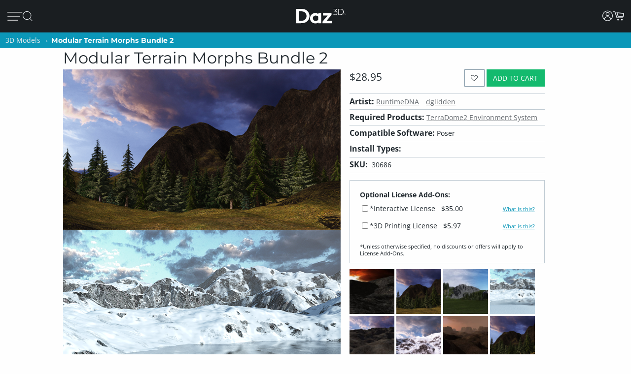

--- FILE ---
content_type: application/javascript; charset=utf-8
request_url: https://www.daz3d.com/dazstatic/slab/getPrices/id/0
body_size: 272607
content:
var dazPricingGroup = 0;var dazPricing = {"1000":1195,"10000":1295,"100000":2299,"100001":2299,"100002":1799,"100003":1699,"100004":1899,"100005":13799,"100007":1100,"100008":2199,"100009":2299,"10001":2695,"100010":2199,"100011":1799,"100012":1350,"100014":1499,"100015":900,"100016":1998,"100017":2799,"100018":900,"10002":678,"100021":900,"100022":2000,"100023":2499,"100024":2499,"100025":2699,"100026":2499,"100027":880,"100028":950,"100029":900,"10003":1995,"100030":2399,"100031":850,"100033":1099,"100036":1599,"100040":999,"100041":2299,"100042":1099,"100043":899,"100047":1899,"100048":2099,"100049":1899,"10005":199,"100050":1699,"100051":680,"100052":1299,"100055":600,"100056":1799,"100057":2099,"100058":3499,"100059":1999,"10006":199,"100060":720,"100061":1899,"100062":840,"100063":1899,"100064":900,"100065":1799,"100068":2199,"100070":1199,"100071":1099,"100072":999,"100076":1999,"100082":900,"100083":1899,"100088":1699,"10009":1495,"100090":2499,"100095":1499,"100098":1999,"1001":1195,"100101":899,"100103":950,"100104":999,"100105":1099,"100110":1995,"100113":1995,"100115":1895,"100116":840,"100117":840,"100118":1999,"100119":1999,"10012":5195,"100120":1099,"100122":1200,"100123":825,"100125":1199,"100127":1199,"100132":598,"100136":1998,"100137":899,"100139":1250,"10014":270,"100144":900,"100150":1599,"100153":2299,"100156":1899,"10016":1495,"100161":850,"100167":950,"100169":1350,"100170":1199,"100172":999,"100174":1399,"100179":999,"10018":1695,"100187":1099,"100188":1199,"10019":199,"100193":1095,"100196":1199,"100198":999,"100199":1099,"1002":1195,"10020":1995,"100202":999,"100205":1099,"100208":1199,"100210":1099,"100215":999,"100219":1899,"100220":1199,"100221":999,"100229":599,"10023":1195,"100231":1099,"100232":999,"100235":1199,"10024":895,"100240":1050,"100244":1299,"100245":999,"100247":999,"10025":1695,"100254":1499,"100255":1099,"100258":2499,"100262":2598,"100263":1299,"100266":1099,"100267":1299,"10027":2195,"100270":1099,"100271":994,"100273":999,"100275":1149,"100276":999,"100279":999,"10028":1995,"100280":999,"100281":4999,"100282":2499,"100283":1100,"100284":1000,"100287":1499,"100289":1195,"10029":2195,"100291":999,"100296":1299,"100297":1050,"100298":949,"1003":199,"10030":199,"100301":800,"100307":1799,"10031":1095,"100311":1699,"100312":199,"100313":999,"100316":1299,"100317":1299,"100319":1499,"100322":1699,"100324":2120,"100328":1199,"100330":598,"100332":1099,"100335":800,"100336":2199,"100346":2399,"10035":895,"100351":1099,"100352":1199,"100354":999,"100355":999,"100359":1199,"100362":1299,"100363":994,"100366":1499,"10037":1195,"100371":1200,"100372":999,"100379":2999,"10038":1995,"100380":1499,"100382":1099,"100387":950,"100388":999,"10039":199,"100390":1199,"100392":199,"100393":1599,"100394":999,"100397":1599,"10040":1995,"100401":999,"100403":950,"100406":999,"100408":999,"100409":899,"10041":1995,"100412":1299,"100414":950,"100418":999,"10042":1195,"100421":1199,"100423":1099,"100426":999,"100428":750,"10043":2195,"100434":999,"100437":1299,"100438":2299,"100439":1100,"10044":2495,"100440":2499,"100441":1699,"100442":1999,"100443":2399,"100444":1799,"100445":2499,"100446":985,"100447":985,"100449":985,"10045":995,"100450":499,"100451":499,"100452":2499,"100453":985,"100454":985,"100455":1145,"100456":985,"100457":985,"100458":199,"100459":985,"10046":1195,"100460":985,"100461":199,"100462":2499,"100463":985,"100464":199,"100465":985,"100467":985,"100469":985,"10047":1195,"100470":2499,"100471":985,"100472":985,"100473":199,"100474":199,"100475":399,"100476":985,"100477":985,"100478":985,"10048":199,"100480":985,"100481":985,"100482":985,"100483":499,"100484":1045,"100485":1145,"100487":985,"100488":999,"100489":2499,"10049":1195,"100490":985,"100491":985,"100492":950,"100493":985,"100494":985,"100495":985,"100497":985,"100498":1898,"100499":985,"100500":985,"100501":985,"100502":2199,"100503":985,"100504":1145,"100505":985,"100508":985,"100509":985,"10051":1095,"100510":985,"100512":899,"100513":985,"100514":985,"100516":1899,"100517":1145,"100518":985,"100519":10999,"10052":2095,"100520":1145,"100521":1145,"100522":1145,"100523":1145,"100524":985,"100525":985,"100526":499,"100527":1145,"100528":2999,"100530":199,"100531":985,"100532":985,"100533":985,"100536":1699,"100537":499,"100538":499,"10054":2095,"100540":499,"100541":499,"100542":499,"100543":1799,"100544":950,"100545":499,"100546":499,"100547":1699,"100548":2699,"100549":2499,"10055":1195,"100550":1899,"100552":1800,"100553":1099,"100554":950,"100555":2499,"100556":1199,"100558":1099,"100559":999,"10056":1195,"100562":1899,"100563":2599,"100567":2199,"100568":499,"100569":499,"10057":370,"100570":499,"100571":499,"100572":499,"100573":499,"100574":499,"100575":499,"100576":499,"100577":499,"100578":985,"100579":499,"10058":1495,"100580":499,"100581":499,"100582":499,"100583":499,"100584":1299,"100585":1099,"100586":985,"100587":499,"100588":1899,"100589":840,"10059":1195,"100590":1499,"100591":499,"100592":499,"100593":499,"100594":499,"100595":499,"100596":499,"100597":499,"100598":499,"100599":499,"100600":499,"100602":499,"100603":499,"100605":985,"100606":499,"100607":985,"100608":985,"100609":985,"10061":1195,"100610":1145,"100611":499,"100612":985,"100613":985,"100614":499,"100615":2399,"100616":840,"10062":199,"100623":999,"100624":1099,"100626":1599,"100627":1199,"100629":1599,"100630":1199,"100631":999,"100633":2499,"100634":1199,"100635":1199,"100636":999,"100637":1099,"100638":1299,"100639":1199,"10064":1195,"100640":999,"100642":1998,"100643":999,"100644":999,"100647":1299,"100648":1099,"100649":1099,"10065":1195,"100650":999,"100651":999,"100652":1099,"100653":1099,"100654":1099,"100655":1099,"100656":1499,"100657":1099,"100658":1099,"100659":1099,"10066":1195,"100662":1299,"100663":1099,"100664":1599,"100665":1299,"100666":6894,"100668":1399,"10067":1195,"100670":1350,"100671":1350,"100675":1299,"100676":999,"100677":999,"100678":999,"10068":1195,"100681":199,"100682":1099,"100683":1299,"100685":1099,"100687":1099,"100688":1499,"100689":1299,"10069":1195,"100691":1399,"100692":999,"10070":1195,"100700":999,"100702":1499,"100703":1998,"100706":1199,"100710":999,"100712":2699,"100713":1199,"100714":1199,"100715":1199,"100719":1099,"10072":5195,"100721":1199,"100723":1199,"100724":999,"100725":1695,"100726":1350,"100727":1699,"100728":3699,"100729":2099,"100730":1899,"100731":4899,"100732":1799,"100733":1145,"100734":985,"100735":199,"100736":1145,"100737":199,"100739":199,"10074":1495,"100740":199,"100741":985,"100742":1145,"100743":1699,"100744":199,"100745":985,"100746":985,"100747":985,"100748":985,"100749":985,"10075":1195,"100751":985,"100752":985,"100753":985,"100754":499,"100755":199,"100756":199,"100758":399,"100759":499,"100760":199,"100761":950,"100762":1000,"100763":1145,"100764":499,"100765":199,"100766":199,"100767":2799,"100768":199,"100769":199,"100770":199,"100771":399,"100772":199,"100773":3500,"100774":985,"100775":199,"100777":985,"100779":985,"10078":1995,"100780":985,"100781":199,"100782":199,"100783":1899,"100784":199,"100785":499,"100786":2299,"100787":985,"100788":199,"100789":985,"10079":250,"100790":1799,"100791":199,"100792":199,"100793":499,"100794":985,"100795":199,"100796":985,"100797":985,"100798":2499,"100799":1799,"10080":1995,"100800":2499,"100801":1699,"100802":2999,"100803":1899,"100804":2099,"100805":985,"100806":985,"100807":1500,"100808":199,"100809":199,"10081":1495,"100810":499,"100811":199,"100813":1145,"100814":985,"100815":199,"100818":499,"100819":499,"10082":1995,"100820":1899,"100821":199,"100822":199,"100823":985,"100824":1145,"100825":1145,"100826":985,"100827":1699,"100828":985,"100829":985,"10083":1995,"100830":985,"100831":985,"100832":985,"100833":985,"100834":985,"100835":499,"100836":499,"100837":1145,"100838":985,"100840":985,"100841":985,"100842":985,"100844":499,"100845":985,"100846":985,"100847":985,"100849":2199,"10085":1695,"100850":985,"100851":985,"100852":1699,"100853":1049,"100854":2100,"100855":2299,"100856":1295,"100857":985,"100858":399,"100859":1899,"100860":985,"100861":985,"100862":985,"100863":985,"100865":1699,"100866":1895,"100867":1895,"100868":1698,"100869":2299,"10087":1995,"100870":2199,"100871":985,"100872":985,"100873":2199,"100874":2299,"100875":1499,"100876":1898,"100877":1698,"100879":985,"10088":1895,"100880":985,"100881":985,"100882":1145,"100883":499,"100884":985,"100885":1000,"100886":1599,"100887":1499,"100889":985,"10089":1195,"100891":985,"100892":2499,"100893":985,"100894":985,"100896":985,"100897":985,"100899":985,"10090":1995,"100900":399,"100901":1225,"100902":1698,"100903":985,"100904":985,"100905":499,"100906":985,"100907":985,"100908":2299,"100909":2299,"10091":1195,"100911":985,"100912":985,"100913":1699,"100914":985,"100915":985,"100916":985,"100917":985,"100918":3499,"100919":985,"10092":2095,"100920":399,"100921":985,"100922":985,"100923":985,"100927":2299,"100928":1998,"10093":1695,"100930":1000,"100933":985,"100934":985,"100935":985,"100936":985,"100937":1698,"100938":1295,"100939":1299,"10094":1695,"100940":1000,"100941":985,"100942":1899,"100943":2099,"100944":950,"100945":1899,"100946":1999,"100947":1899,"100948":1699,"100949":2599,"10095":3195,"100950":985,"100951":985,"100952":985,"100953":985,"100954":985,"100955":985,"100956":2199,"100957":499,"100958":499,"100959":985,"10096":1995,"100960":985,"100961":499,"100962":499,"100963":985,"100964":985,"100965":985,"100966":2099,"100967":985,"100969":985,"10097":1195,"100970":985,"100971":985,"100972":985,"100973":499,"100974":2499,"100975":985,"100976":1145,"100977":985,"100978":985,"100979":499,"100980":985,"100981":1145,"100983":985,"100984":1145,"100985":1145,"100986":1145,"100987":1145,"100988":1145,"100989":985,"10099":1995,"100990":985,"100991":1899,"100992":1145,"100993":599,"100994":985,"100995":1145,"100996":600,"100997":399,"100998":518,"100999":2499,"101":2195,"1010":1795,"10100":1495,"101000":1145,"101001":1650,"101002":399,"101003":399,"101004":399,"101005":2299,"101006":1698,"101007":1898,"101008":600,"101009":1650,"10101":300,"101010":399,"101011":399,"101012":399,"101013":799,"101014":1395,"101015":2295,"101016":2299,"101017":399,"101018":1650,"101019":399,"10102":199,"101020":399,"101021":1050,"101022":399,"101023":399,"101024":399,"101025":1450,"101027":2499,"101028":2499,"101029":678,"101030":2299,"101031":2299,"101032":600,"101033":1899,"101034":2199,"101035":399,"101036":985,"101037":1145,"101038":985,"101039":1799,"10104":1995,"101040":1145,"101041":1145,"101042":985,"101043":679,"101044":985,"101045":985,"101047":1145,"101048":1145,"101049":985,"101050":499,"101051":1145,"101052":985,"101054":985,"101055":985,"101056":1145,"101057":985,"101058":1698,"101059":1698,"101060":1499,"101061":1499,"101062":1899,"101063":678,"101064":1499,"101065":1295,"101066":1295,"101070":750,"101071":1898,"101072":1599,"101073":1698,"101074":1698,"101075":1699,"101076":1899,"101077":1999,"101078":1999,"101079":1699,"101080":7999,"101081":2099,"101082":2299,"101083":3799,"101084":1699,"101085":900,"101086":3999,"101087":1999,"101088":1998,"101089":199,"101091":1698,"101092":4999,"101093":2299,"101094":1999,"101095":1899,"101096":2299,"101097":2199,"101098":2199,"101099":1999,"101100":2999,"101101":950,"101102":2999,"101103":1799,"101104":2499,"101105":1899,"101106":1999,"101107":3399,"101108":2199,"101109":2499,"10111":270,"101110":2699,"101111":800,"101112":2299,"101113":900,"101114":679,"101115":2299,"101116":1998,"101117":2299,"101118":1798,"101119":2299,"10112":199,"101121":1499,"101123":2299,"101124":1998,"101125":799,"101126":1100,"101127":1999,"101128":1999,"101129":1040,"10113":200,"101130":2099,"101131":2199,"101132":1899,"101133":1999,"101134":1999,"101135":1899,"101136":2499,"101137":2199,"101138":199,"101139":1699,"101145":880,"101146":1898,"101147":1299,"101148":1698,"10115":1195,"101150":1798,"101151":1499,"101152":2599,"101153":1899,"101154":1695,"101155":1798,"101156":1698,"101157":1998,"101158":1899,"101159":2299,"10116":2095,"101160":2099,"101161":2499,"101163":1899,"101164":2699,"101165":2699,"101166":1699,"101167":1899,"101168":2099,"101169":1899,"101170":2499,"101171":2899,"101172":1899,"101173":900,"101174":2099,"101175":1699,"101176":1899,"101177":1999,"101178":1799,"101179":1799,"101180":1995,"101181":1698,"101182":1499,"101183":1998,"101184":2699,"101188":1795,"101189":1998,"10119":1395,"101190":920,"101191":1998,"101192":1499,"101193":1699,"101194":1450,"101195":1450,"101196":1049,"101197":1600,"101198":1499,"101199":760,"10120":199,"101200":1799,"101201":900,"101202":799,"101203":1998,"101204":678,"101205":2199,"101206":1000,"101207":1049,"101208":1000,"101209":399,"10121":1995,"101210":2199,"101211":2499,"101212":7499,"101214":1799,"101215":1998,"101216":2499,"101217":2699,"101218":1799,"101219":2199,"101220":1899,"101221":1799,"101222":1299,"101223":1699,"101224":1899,"101225":3499,"101226":3999,"101227":1999,"101228":1699,"101229":1999,"10123":200,"101230":2299,"101231":900,"101232":1899,"101233":5899,"101234":1000,"101235":750,"101236":499,"101237":399,"101238":399,"101239":598,"10124":2195,"101240":1500,"101241":598,"101242":598,"101243":598,"101244":598,"101245":2199,"101246":399,"101247":399,"101248":1698,"101249":399,"10125":2195,"101250":2499,"101251":1999,"101252":2999,"101253":1499,"101254":1499,"101255":1998,"101257":2499,"101258":1999,"101259":1998,"101260":2299,"101261":1049,"101262":999,"101263":1998,"101265":1299,"101266":1295,"101267":1299,"101268":1799,"101269":1999,"101270":2199,"101271":4299,"101272":1699,"101273":2699,"101274":1699,"101275":2499,"101276":2499,"101277":1699,"101278":1898,"101279":1898,"10128":210,"101280":1699,"101281":2299,"101282":1995,"101283":399,"101284":1995,"101285":2299,"101286":1898,"101287":1995,"101288":1999,"101289":1999,"10129":200,"101290":1120,"101291":1160,"101292":2299,"101293":2199,"101294":2399,"101295":1000,"101296":1698,"101297":1698,"101298":1998,"101299":1698,"10130":598,"101300":4399,"101301":2499,"101302":1698,"101303":1698,"101304":1698,"101305":1698,"101306":1320,"101307":5499,"101308":1998,"101309":2299,"10131":1195,"101310":1698,"101311":1698,"101312":3299,"101313":2399,"101314":1295,"101315":1499,"101316":1449,"101317":1295,"101318":1499,"101319":2699,"10132":638,"101320":1699,"101321":2499,"101322":2099,"101323":2499,"101324":2299,"101325":1999,"101326":950,"101327":2499,"101328":5499,"101329":8599,"101330":2599,"101331":1699,"101332":1899,"101333":2099,"101334":2599,"101335":1899,"101336":3499,"101337":1698,"101338":1699,"101339":1999,"101340":1699,"101341":999,"101342":1049,"101343":1049,"101344":1899,"101346":2299,"101347":2299,"101348":1999,"101349":2999,"10135":1095,"101350":950,"101351":2399,"101352":1999,"101353":900,"101354":2199,"101355":900,"101357":1699,"101358":2599,"101359":1999,"10136":1195,"101360":2299,"101361":2599,"101362":2199,"101363":475,"101364":499,"101365":800,"101366":2299,"101367":850,"101368":499,"101369":2599,"10137":2195,"101370":949,"101371":1100,"101372":1399,"101373":560,"101374":2199,"101375":560,"101376":1699,"101377":950,"101378":2399,"101379":840,"10138":1195,"101380":2499,"101381":1999,"101382":1999,"101383":1699,"101384":2299,"101385":750,"101386":2099,"101387":1999,"101388":1499,"101389":2699,"10139":1195,"101390":2499,"101391":1599,"101392":1699,"101393":2499,"101394":500,"101395":2499,"101396":500,"101397":499,"101398":499,"101399":499,"101400":499,"101401":499,"101402":985,"101403":499,"101404":499,"101405":499,"101406":499,"101407":499,"101408":499,"101409":499,"10141":1695,"101410":499,"101411":499,"101413":499,"101414":499,"101415":499,"101416":499,"101417":499,"101418":499,"101419":499,"101420":499,"101424":2499,"101425":2499,"101426":8999,"101427":8999,"101428":17999,"10143":199,"101430":1000,"101431":2499,"101432":1599,"101433":2999,"101434":2299,"101435":1999,"101436":950,"101437":2999,"101438":1000,"101439":499,"10144":2195,"101440":1145,"101441":499,"101442":499,"101443":900,"101444":2099,"101445":399,"101446":499,"101447":499,"101450":499,"101451":2499,"101452":499,"101453":499,"101456":985,"101457":499,"101458":2199,"101459":499,"10146":1495,"101460":499,"101461":499,"101462":499,"101463":499,"101464":499,"101465":499,"101466":499,"101467":499,"101468":499,"101469":499,"101470":499,"101471":850,"101472":499,"101473":499,"101474":499,"101476":1999,"101477":2099,"101478":1699,"101479":499,"10148":598,"101480":499,"101481":499,"101482":499,"101483":900,"101484":499,"101485":499,"101486":499,"101487":499,"101488":1799,"101489":499,"10149":1995,"101490":499,"101491":499,"101492":499,"101493":1899,"101494":2499,"101495":985,"101496":499,"101497":499,"101498":499,"101499":950,"1015":1195,"10150":1995,"101500":499,"101502":499,"101503":985,"101504":499,"101505":3199,"101506":1999,"101507":1699,"101508":985,"101509":499,"10151":1195,"101510":499,"101511":850,"101512":1699,"101513":1899,"101514":1899,"101515":2399,"101516":1999,"101517":1999,"101518":1899,"101519":850,"10152":1095,"101520":1899,"101521":2499,"101522":2199,"101523":2199,"101524":2199,"101525":1999,"101526":2299,"101527":1999,"101528":2299,"101529":3599,"10153":2695,"101530":1999,"101531":700,"101532":1000,"101533":499,"101534":499,"101535":499,"101539":1999,"10154":200,"101540":2399,"101541":499,"101542":499,"101543":499,"101544":499,"101545":4299,"101546":1899,"101547":499,"101548":499,"101549":499,"10155":2195,"101550":499,"101551":1899,"101552":950,"101553":1699,"101554":1500,"101555":499,"101556":499,"101557":499,"101558":499,"101559":199,"10156":1995,"101560":2099,"101561":2099,"101562":2099,"101563":900,"101564":1000,"101565":1700,"101566":1100,"101567":2199,"101568":2499,"101569":840,"101570":2399,"101571":1899,"101572":1699,"101573":2099,"101574":1899,"101575":1699,"101576":800,"101577":499,"101578":499,"101579":499,"10158":1095,"101580":499,"101581":499,"101582":499,"101585":800,"101586":499,"101587":499,"101588":499,"101589":499,"10159":1995,"101590":4999,"101591":800,"101592":1100,"101593":1999,"101594":2199,"101595":1699,"101596":2199,"101597":2799,"101598":399,"101599":3199,"10160":1195,"101600":2799,"101601":1699,"101602":2599,"101603":1999,"101604":1699,"101605":1699,"101606":1699,"101607":880,"101608":2099,"101609":2199,"101610":499,"101611":499,"101612":499,"101613":499,"101615":499,"101616":499,"101617":499,"101618":499,"101619":1999,"10162":1695,"101620":679,"101621":499,"101622":499,"101623":499,"101624":499,"101625":499,"101626":1899,"101627":499,"101628":499,"101629":499,"10163":1295,"101630":499,"101631":2699,"101632":499,"101633":499,"101634":499,"101635":499,"101636":920,"101637":499,"101638":499,"101639":499,"10164":1695,"101640":499,"101641":499,"101642":499,"101643":499,"101644":499,"101645":499,"101646":499,"101647":499,"101648":499,"101649":499,"10165":1195,"101650":985,"101651":499,"101652":499,"101653":499,"101654":499,"101655":499,"101656":499,"101657":499,"101658":499,"101659":499,"10166":895,"101660":499,"101662":1650,"101663":1650,"101664":1650,"101665":1650,"101666":1599,"101667":1899,"101668":1400,"101669":1000,"10167":370,"101670":2199,"101671":620,"101672":1300,"101673":475,"101674":1295,"101675":950,"101676":1050,"101677":199,"101678":525,"101679":675,"101680":2199,"101681":1999,"101685":2499,"101686":2099,"101687":800,"101688":1499,"101689":1750,"10169":1495,"101690":640,"101691":1350,"101692":950,"101694":1898,"101695":1699,"101696":2499,"101697":1650,"101699":1550,"10170":1695,"101700":950,"101701":1250,"101702":1250,"101704":2499,"101705":1695,"101706":399,"101707":1899,"101708":1000,"101709":1699,"10171":3395,"101710":2499,"101711":2499,"101712":2299,"101713":2499,"101714":1899,"101715":760,"101716":1650,"101717":1750,"101718":1200,"101719":1250,"101720":2299,"101721":2399,"101723":399,"101724":199,"101726":1200,"101727":1350,"101728":1350,"101729":2399,"101730":1000,"101731":950,"101732":1250,"101733":1150,"101734":625,"101735":1899,"101736":1350,"101737":660,"101738":1550,"101739":1050,"10174":1995,"101741":1280,"101743":1795,"101744":950,"101745":199,"101746":1250,"101747":2399,"101748":1699,"101749":1050,"10175":638,"101750":1350,"101751":950,"101752":950,"101754":199,"101755":1350,"101756":1000,"101757":1250,"101758":2099,"101759":3199,"101760":4999,"101761":1899,"101762":1600,"101763":1050,"101764":1050,"101765":1650,"101766":580,"101767":199,"101768":718,"101769":718,"101770":1350,"101771":1999,"101772":2899,"101773":1799,"101774":2199,"101775":1699,"101776":880,"101777":1898,"101778":1999,"101779":1898,"101780":2599,"101781":680,"101782":6899,"101783":2299,"101784":2195,"101785":7599,"101786":1599,"101787":1799,"101788":2099,"101789":2699,"10179":1895,"101790":1698,"101791":1150,"101792":1599,"101793":2399,"101794":2899,"101795":1699,"101796":2999,"101797":1899,"101798":3699,"101799":4499,"10180":1695,"101800":1899,"101801":2899,"101802":880,"101803":1698,"101804":750,"101805":2499,"101806":840,"101807":999,"101809":2499,"10181":1495,"101810":2099,"101811":1699,"101812":1699,"101813":2499,"101814":2299,"101815":748,"101818":1699,"10182":1195,"101823":2195,"101824":1895,"101825":2195,"101826":1399,"101829":2199,"10183":2095,"101830":2199,"101831":2999,"101832":2499,"101833":7599,"101834":1320,"101835":2199,"101836":1699,"101837":1699,"101838":2199,"101839":1999,"10184":1495,"101840":2180,"101841":399,"101842":2599,"101843":1299,"101844":1299,"101845":840,"101846":2399,"101847":850,"101848":2199,"101849":948,"10185":1895,"101850":1898,"101851":2299,"101852":2599,"101853":2299,"101854":2099,"101855":840,"101856":2499,"101857":1895,"101858":2000,"101859":4499,"10186":199,"101862":1899,"101863":2699,"101864":880,"101865":2499,"101866":2599,"101867":800,"101868":2000,"101869":2599,"101870":750,"101871":750,"101872":2499,"101873":2199,"101874":800,"101875":2199,"101876":399,"101877":2299,"101878":1495,"101879":5599,"101880":2099,"101881":1899,"101882":2299,"101883":2299,"101884":2499,"101885":1999,"101886":1500,"101887":2199,"101888":2399,"101889":2299,"101890":2299,"101892":2250,"101893":2995,"101894":1598,"101895":1599,"101896":2199,"101897":1648,"101898":1648,"101899":1648,"101900":1648,"101901":1648,"101902":1648,"101903":1648,"101904":1648,"101905":1299,"101906":1495,"101907":1040,"101908":2199,"101909":1899,"10191":199,"101910":1648,"101911":1648,"101912":1648,"101913":1648,"101914":1648,"101915":1648,"101916":1648,"101917":1648,"101918":1648,"101919":1648,"10192":1195,"101920":1648,"101921":1648,"101922":1648,"101923":1648,"101924":1648,"101925":1648,"101926":1648,"101927":1648,"101929":1648,"10193":1995,"101931":2200,"101932":1899,"101933":3499,"101934":2999,"101935":2499,"101936":2499,"101937":2499,"101938":1699,"101939":1520,"101940":1648,"101941":1648,"101942":1648,"101943":1648,"101944":1320,"101945":1648,"101946":1648,"101947":1648,"101948":1648,"101949":1648,"10195":1695,"101950":1648,"101951":1648,"101952":1648,"101953":1648,"101954":1648,"101955":1648,"101956":1648,"101957":2399,"101958":1648,"101959":1648,"101960":1648,"101961":1648,"101962":1648,"101963":1648,"101964":1648,"101965":1648,"101966":1648,"101967":1648,"101968":1648,"101969":1648,"101971":1648,"101972":840,"101973":1100,"101974":1899,"101975":2599,"101976":3899,"101977":2499,"101978":2599,"101979":1699,"10198":1795,"101982":2499,"101983":1899,"101985":1195,"101986":558,"101987":1040,"101988":3080,"101989":1200,"101990":1395,"101991":1195,"101992":1195,"101993":1195,"101994":1200,"101995":1200,"101996":1195,"101997":1699,"101998":2599,"101999":1195,"10200":2195,"102000":1195,"102001":1195,"102002":499,"102003":1400,"102004":558,"102005":1400,"102006":1195,"102007":2399,"102008":3699,"102009":5999,"102010":1195,"102011":1200,"102012":1395,"102013":1600,"102014":1200,"102015":1399,"102016":1195,"102017":1200,"102018":1395,"102019":1400,"10202":240,"102020":1200,"102021":1200,"102022":1999,"102023":1699,"102024":1899,"102025":2499,"102026":1899,"102027":2199,"102028":1699,"102029":950,"10203":270,"102030":1899,"102031":950,"102032":1699,"102033":2099,"102034":2299,"102035":1999,"102036":800,"102037":2699,"102038":2299,"102039":1698,"10204":200,"102040":1400,"102042":1400,"102043":1200,"102044":1199,"102045":419,"102046":399,"102047":399,"102048":750,"102049":399,"10205":199,"102050":399,"102051":399,"102052":419,"102053":2599,"102054":1100,"102055":2499,"102057":2699,"102062":1699,"102063":950,"102065":1200,"102066":1200,"102067":1200,"102068":900,"102069":1200,"10207":1195,"102070":1200,"102071":1200,"102072":1200,"102073":1200,"102074":1350,"102075":1000,"102076":1595,"102078":1200,"102079":1699,"102080":4999,"102081":2499,"102082":2999,"102083":880,"102084":2999,"102085":1000,"102086":1000,"102087":1000,"102088":1000,"102089":985,"102090":1000,"102091":1000,"102092":985,"102093":2099,"102094":499,"102095":1000,"102096":985,"102097":985,"102098":1999,"102099":985,"1021":199,"102100":1000,"102101":1145,"102102":1000,"102103":1000,"102104":1000,"102105":1000,"102106":1000,"102107":1799,"102108":1000,"102109":999,"102110":1000,"102111":1000,"102113":2399,"102114":1699,"102115":2299,"102116":1000,"102117":985,"102118":985,"10212":2695,"102120":1000,"102121":1000,"102122":1000,"102123":1050,"102124":1000,"102125":1000,"102126":2499,"102127":698,"102128":750,"102129":748,"102130":698,"102131":2299,"102132":2299,"102133":1320,"102134":800,"102135":2099,"102136":1799,"102137":2499,"102138":750,"102139":798,"10214":1195,"102140":548,"102141":548,"102142":573,"102143":573,"102144":525,"102145":948,"102146":2299,"102147":625,"102148":798,"102149":748,"10215":4195,"102150":748,"102152":748,"102153":648,"102154":748,"102155":825,"102156":1699,"102157":748,"102158":848,"102159":598,"102160":425,"102161":450,"102162":848,"102163":748,"102164":798,"102165":748,"102166":800,"102167":1699,"102168":650,"102169":1899,"102170":1899,"102171":1899,"102172":950,"102173":900,"102174":1799,"102175":1899,"102176":2699,"102177":3999,"102178":2199,"102179":1999,"102180":1350,"102181":2499,"102182":1120,"102183":679,"102184":1100,"102185":1695,"102186":499,"102187":1398,"102188":678,"102189":1499,"10219":1895,"102190":1699,"102191":1795,"102192":718,"102193":2995,"102194":2495,"102195":598,"102196":499,"102197":795,"102198":499,"1022":1995,"10220":2695,"102200":598,"102202":1995,"102203":2495,"102204":2499,"102206":600,"102207":480,"102208":679,"102209":2299,"10221":1095,"102210":1998,"102211":2099,"102212":2499,"102213":880,"102214":679,"102216":2499,"102217":2299,"102218":1000,"102219":1699,"10222":199,"102220":2099,"102221":1000,"102222":2199,"102223":1499,"102224":2299,"102225":1699,"102226":1999,"102227":949,"102228":800,"102232":1399,"102233":850,"102234":1050,"102235":1999,"102236":2499,"102237":679,"102238":1699,"102239":2999,"102240":2199,"102241":1999,"102242":1699,"102243":1699,"102245":2199,"102246":1899,"102247":1499,"102248":1499,"102249":499,"10225":2195,"102250":2495,"102251":499,"102252":2495,"102253":680,"102254":2495,"102255":598,"102256":1450,"102257":994,"102258":598,"102259":2298,"10226":1195,"102260":840,"102262":900,"102263":2499,"102264":2499,"102265":1699,"102266":2499,"102267":1395,"102268":1445,"102269":499,"10227":2195,"102270":598,"102271":1899,"102272":2099,"102273":760,"102274":2199,"102275":900,"102276":2199,"102277":950,"102278":2199,"102279":2099,"102280":1799,"102281":4999,"102283":1699,"102284":3299,"102285":1399,"102286":1499,"102287":999,"102288":849,"102290":2199,"102291":848,"102292":1699,"102293":2295,"102294":1699,"102295":2499,"102296":2299,"102297":1795,"102298":750,"102299":2099,"102300":2499,"102301":1699,"102302":2799,"102303":2299,"102304":1000,"102305":2199,"102306":2199,"102307":2499,"102308":1999,"102309":1899,"10231":638,"102310":2799,"102311":2499,"102312":2999,"102313":1150,"102314":2499,"102315":950,"102316":2099,"102317":2199,"102318":1000,"102319":1499,"102320":2299,"102321":4099,"102322":1799,"102323":2699,"102324":840,"102325":2599,"102326":1699,"102327":1299,"102328":2399,"102329":2499,"10233":3195,"102330":2799,"102331":2499,"102332":2299,"102333":1898,"102334":900,"102335":1298,"102336":998,"102337":798,"102338":1995,"102339":2495,"10234":1695,"102340":1695,"102341":599,"102342":1995,"102343":1699,"102344":2499,"102345":998,"102346":2495,"102347":998,"102348":994,"102349":2199,"102350":678,"102351":678,"102352":1995,"102353":299,"102354":798,"102355":1498,"102356":1296,"102357":200,"102358":1899,"102359":199,"102360":598,"102361":500,"102362":1000,"102363":2199,"102364":500,"102365":1000,"102366":1000,"102367":1396,"102370":1999,"102371":1995,"102373":1996,"102374":1698,"102377":1699,"102378":199,"102379":1996,"102380":1998,"102381":1998,"102383":898,"102384":1496,"102385":1998,"102386":1998,"102388":199,"102389":1796,"10239":2695,"102390":2599,"102391":880,"102392":680,"102393":800,"102394":1499,"102395":2699,"102396":1998,"102397":1799,"102398":950,"102399":3299,"1024":1195,"102400":1899,"102401":2199,"102402":2199,"102403":1499,"102404":2199,"102405":2699,"102406":2499,"102407":2499,"102408":2799,"102409":2299,"102410":2999,"102411":1899,"102412":2499,"102413":1595,"102414":2299,"102415":1899,"102416":1495,"102417":3299,"102418":1999,"102419":2099,"10242":1195,"102420":3299,"102421":2199,"102422":748,"102423":2299,"102424":2599,"102425":1899,"102426":2295,"102427":2599,"102428":2499,"102429":1899,"102430":2499,"102431":2499,"102432":1699,"102433":2499,"102434":1699,"102436":899,"102437":8999,"102438":949,"10244":1895,"102442":2699,"102443":880,"102444":2499,"102445":1299,"102446":2199,"102447":1999,"102448":1795,"102449":1898,"10245":1695,"102450":1899,"102451":1499,"102452":1699,"102453":679,"102454":850,"102455":4999,"102456":1899,"102457":2099,"102458":2299,"102459":3899,"10246":995,"102460":1799,"102461":4299,"102462":3499,"102463":4099,"102464":1000,"102465":2399,"102466":2499,"102467":2199,"102469":759,"10247":8195,"102470":2599,"102472":2495,"102474":1000,"102476":1000,"102477":1599,"102478":1899,"10248":3278,"102480":1200,"102481":1699,"102482":999,"102484":1195,"102485":1699,"102486":999,"102487":999,"102488":2199,"102489":920,"10249":3278,"102490":1998,"102491":900,"102492":900,"102493":1999,"102494":1699,"102495":1998,"102497":1040,"102498":2599,"102499":1000,"1025":1195,"10250":8195,"102500":1299,"102501":1499,"102502":1299,"102503":1899,"102504":1299,"102505":1599,"102506":1299,"102507":2098,"102508":1299,"102509":2199,"102510":1699,"102511":1299,"102512":1699,"102513":3099,"102514":2999,"102515":800,"102516":1699,"102517":1699,"102518":900,"102519":1899,"102520":2999,"102521":2499,"102522":1099,"102523":2399,"102524":2000,"102525":1299,"102526":1899,"102527":1898,"102528":1699,"102529":2490,"102530":1899,"102531":1299,"102532":2399,"102533":4999,"102534":1100,"102535":840,"102536":2499,"102537":1899,"102538":2299,"102539":949,"10254":1895,"102540":1999,"102541":1120,"102542":3999,"102543":1699,"102544":679,"102545":1699,"102546":1899,"102547":2499,"102548":2999,"102549":2599,"10255":2695,"102550":2499,"102551":2280,"102554":1698,"102555":2899,"102556":2499,"102557":1999,"102558":2199,"102559":1699,"10256":200,"102560":850,"102561":2199,"102562":2199,"102563":1699,"102564":1699,"102565":1999,"102566":2299,"102567":1599,"102568":2399,"102569":1599,"10257":1695,"102570":1299,"102571":2299,"102572":3899,"102573":1799,"102574":2499,"102575":880,"102576":2499,"102577":1000,"102578":679,"102579":1798,"10258":200,"102580":2099,"102581":1899,"102582":759,"102583":1998,"102584":1998,"102585":1799,"102586":1350,"102587":800,"102588":796,"102589":1080,"102590":679,"102591":880,"102592":3599,"102593":1899,"102594":1699,"102595":1999,"102596":850,"102597":2499,"102598":2499,"102599":1999,"10260":1195,"102600":1699,"102601":900,"102602":1599,"102603":1798,"102604":1999,"102606":1699,"102607":1699,"102608":3499,"102609":2299,"10261":1995,"102610":880,"102611":960,"102612":2499,"102613":2199,"102614":1899,"102615":1899,"102616":1899,"102617":1899,"102618":1899,"102619":1899,"10262":2195,"102620":1999,"102621":1899,"102622":1899,"102623":1899,"102624":1899,"102625":1999,"102626":1899,"102627":1699,"102628":2199,"102629":1299,"102630":850,"102631":900,"102632":2199,"102633":1799,"102634":1150,"102635":2499,"102636":1699,"102637":2099,"102638":2500,"102639":1899,"102640":840,"102641":840,"102643":800,"102644":1499,"102645":2199,"102646":3499,"102647":1699,"102648":2499,"102649":960,"102650":1999,"102651":1899,"102652":3499,"102653":2499,"102654":1899,"102655":1899,"102656":3999,"102657":3499,"102658":1995,"102659":1899,"102660":1899,"102661":1699,"102662":2499,"102663":4599,"102664":1699,"102665":1899,"102666":1799,"102667":1899,"102668":1799,"102669":1899,"10267":270,"102670":1100,"102671":1799,"102672":1799,"102673":2499,"102675":1999,"102676":1795,"102677":1899,"102678":2195,"102679":1599,"10268":2195,"102680":1999,"102681":2499,"102682":2499,"102683":2499,"102684":2499,"102685":1995,"102686":1795,"102687":1995,"102688":2499,"102689":1699,"10269":995,"102690":3699,"102691":2199,"102692":2299,"102693":1898,"102694":2499,"102695":2499,"102696":1995,"102697":1698,"102698":9499,"102699":2499,"1027":1195,"10270":1995,"102700":2999,"102701":1699,"102702":1898,"102703":2099,"102704":1698,"102705":1698,"102706":1699,"102707":5299,"102708":4599,"102709":1400,"10271":1895,"102710":800,"102711":1698,"102712":1498,"102713":1599,"102714":2499,"102719":1699,"10272":648,"102720":2199,"102721":2499,"102722":1150,"102723":750,"102724":1999,"102725":760,"102726":1799,"102727":1899,"102728":960,"102729":840,"10273":1195,"102730":760,"102731":2499,"102732":800,"102733":800,"102734":1698,"102735":1699,"102736":1999,"102737":1499,"102738":800,"102739":1999,"10274":2195,"102740":1699,"102741":1699,"102742":4999,"102743":3999,"102744":1120,"102745":2299,"102746":2999,"102747":2599,"102748":1799,"102749":2299,"102750":2999,"102751":880,"102752":2899,"102753":1299,"102754":1699,"102755":1699,"102756":1699,"102757":2496,"102758":1299,"102759":2499,"10276":2095,"102760":1296,"102761":1296,"102762":1100,"102763":1299,"102764":1695,"102765":1295,"102766":1296,"10277":200,"102770":2199,"102771":2199,"102772":2099,"102773":1120,"102774":680,"102775":1100,"102777":1299,"102778":1299,"102779":1299,"102780":1299,"102781":950,"102782":2499,"102783":1299,"102784":1299,"102785":796,"102786":1796,"102787":1100,"102788":2499,"102789":2599,"10279":1995,"102790":2799,"102791":500,"102792":1699,"102793":880,"102794":1699,"102795":1599,"102796":2199,"102797":2099,"102798":1899,"102799":1699,"10280":1295,"102800":950,"102801":2199,"102802":950,"102803":2099,"102804":1299,"102805":1699,"102806":1898,"102807":1998,"102808":800,"102809":800,"10281":1695,"102810":1998,"102811":3499,"102812":2999,"102813":1799,"102814":1799,"102815":5999,"102816":1699,"102817":1699,"102818":1699,"102819":2699,"10282":200,"102823":1699,"102826":2699,"102827":2899,"102828":3499,"102829":2499,"10283":220,"102830":1299,"102831":2199,"102832":2499,"102833":1795,"102834":1160,"102835":1899,"102836":2999,"102837":1299,"102838":1299,"102839":1299,"10284":220,"102840":1299,"102842":2099,"102843":1299,"102845":999,"102846":2095,"102848":1899,"102849":759,"10285":1195,"102850":920,"102851":718,"102852":1998,"102853":760,"102854":1200,"102855":2299,"102856":1399,"102857":1899,"102858":1699,"102859":1999,"10286":3195,"102860":2199,"102861":1899,"102862":1899,"102863":1899,"102864":2199,"102865":2499,"102866":2099,"102867":2699,"102868":2699,"102869":1899,"102871":1798,"102872":5799,"102873":2399,"102874":2099,"102875":1698,"102876":2299,"102877":2199,"102878":2199,"102879":2599,"10288":199,"102880":1898,"102885":4999,"102888":2199,"10289":1995,"102899":2099,"102900":1499,"102901":4299,"102902":2199,"102903":900,"102904":1998,"102905":1898,"10291":998,"102919":1999,"10292":1195,"102920":2199,"102921":1899,"102922":1899,"102923":1799,"102924":850,"102925":1999,"102926":1399,"102927":850,"102928":2099,"102929":750,"102930":1999,"102931":1699,"102932":1699,"102933":2099,"102934":1899,"102935":679,"102936":759,"102937":880,"102938":759,"102939":2199,"102940":2299,"102941":1999,"102942":1998,"102944":899,"102945":2999,"102946":899,"102947":1699,"102948":2195,"102949":1500,"10295":1895,"102950":1795,"102951":2499,"102952":2199,"102953":1899,"102954":1795,"102955":1899,"102956":2899,"102957":2499,"102958":2895,"102959":2299,"10296":4195,"102960":1799,"102961":1999,"102962":2199,"102963":1100,"102964":1999,"102965":1699,"102966":950,"102967":1999,"102968":1699,"102969":1120,"10297":1495,"102970":680,"102971":1999,"102972":1999,"102973":1799,"102974":1899,"102975":1999,"102976":4599,"102977":850,"102978":1999,"102979":950,"102980":950,"102981":880,"102982":1699,"102983":850,"102984":2099,"102985":850,"102986":2199,"102987":2299,"102988":1699,"102989":1699,"10299":995,"102990":1698,"102991":2298,"102992":600,"102994":2099,"102995":3899,"102996":879,"102997":1299,"102998":2499,"102999":2399,"10300":2195,"103000":7599,"103001":2199,"103002":2399,"103003":3399,"103004":2399,"103005":2399,"103006":5999,"103007":3599,"103008":850,"103009":2499,"10301":2695,"103010":2299,"103011":2199,"103012":1699,"103014":1499,"103015":1699,"103016":1999,"103017":1499,"103018":1400,"103019":2299,"10302":5195,"103020":640,"103021":800,"103022":1499,"103023":2299,"103024":2199,"103025":1799,"103026":2499,"103027":1899,"103028":1799,"103029":2199,"10303":2598,"103030":1899,"103031":6499,"103032":1899,"103033":1798,"103034":2199,"103035":1150,"103036":1898,"103037":1795,"103038":2999,"103039":2199,"10304":4195,"103040":2499,"103041":1999,"103042":2199,"103043":1899,"103044":2199,"103045":1899,"103046":800,"103047":2399,"103048":3499,"103049":1799,"10305":200,"103050":1699,"103051":800,"103052":1899,"103053":2299,"103054":1699,"103055":1899,"103056":2499,"103057":1599,"103058":1495,"10306":1295,"103060":994,"103061":1698,"103062":1899,"103063":2399,"103064":1899,"103065":3499,"103066":1999,"103067":2499,"103068":1698,"103069":199,"103070":1998,"103071":1698,"103072":1300,"103073":1698,"103074":1196,"103075":2499,"103076":998,"103077":998,"103078":998,"103079":998,"103080":2499,"103081":598,"103082":998,"103083":200,"103084":1698,"103085":2499,"103088":1698,"103092":1698,"103093":1899,"103094":1399,"103095":950,"103096":900,"103097":1160,"103098":2199,"103099":2499,"10310":1895,"103100":1699,"103101":900,"103102":880,"103103":900,"103104":2199,"103105":1895,"103106":2399,"103107":2499,"103108":1899,"103109":1899,"10311":1995,"103110":840,"103111":760,"103112":840,"103113":2999,"103114":920,"103115":1440,"103116":1100,"103117":1698,"103118":1698,"103119":2599,"10312":995,"103120":1298,"103121":1998,"103122":1298,"103123":1696,"103124":1699,"103127":1396,"103128":1295,"103129":1998,"10313":220,"103130":760,"103131":1098,"103132":1098,"103134":550,"103135":960,"103136":1699,"103137":550,"103138":463,"103139":199,"10314":2695,"103140":1998,"103141":1098,"103142":1298,"103143":1699,"103144":1698,"103145":1698,"103146":1995,"103147":1998,"103148":1995,"103149":1995,"10315":1995,"103150":1998,"103152":2199,"103153":3499,"103154":1998,"103155":898,"103156":998,"103157":1298,"103159":2199,"10316":2695,"103160":700,"103161":920,"103162":600,"103163":700,"103164":600,"103165":700,"103166":1498,"103167":1498,"103168":1498,"103169":1098,"10317":200,"103170":520,"103171":600,"103172":600,"103173":700,"103174":600,"103175":600,"103176":700,"103177":2599,"103178":600,"103179":600,"10318":598,"103180":1498,"103181":1498,"103182":1295,"103183":1995,"103184":2299,"103185":700,"103186":700,"103187":700,"103188":600,"103189":199,"10319":199,"103190":1025,"103191":1498,"103192":1498,"103193":700,"103194":600,"103195":600,"103196":600,"103197":650,"103198":650,"103199":1299,"1032":1395,"103200":1294,"103201":1998,"103202":1298,"103203":600,"103204":600,"103205":700,"103207":700,"103208":1498,"103209":1498,"10321":2195,"103210":1998,"103211":1498,"103212":650,"103213":600,"103214":700,"103215":700,"103216":700,"103217":700,"103218":1998,"103219":199,"10322":199,"103220":199,"103221":199,"103222":600,"103223":600,"103224":1298,"103225":199,"103226":1098,"103227":1098,"103228":1698,"103229":1194,"10323":1195,"103230":1998,"103231":750,"103232":1698,"103233":1698,"103234":1799,"103235":2199,"103236":2199,"103237":850,"103238":1150,"103239":1999,"103240":1999,"103241":2499,"103242":1898,"103243":2599,"103245":2199,"103246":1698,"103247":2299,"103248":2499,"10325":1995,"103250":2699,"103251":600,"103252":700,"103253":600,"103254":650,"103255":600,"103256":600,"103257":600,"103258":600,"103259":600,"10326":2495,"103260":600,"103261":600,"103262":700,"103263":600,"103264":650,"103265":600,"103266":650,"103267":600,"103268":650,"103269":600,"10327":1995,"103270":600,"103271":600,"103272":600,"103273":600,"103274":600,"103275":650,"103276":600,"103277":600,"103278":650,"103279":700,"10328":1395,"103280":600,"103281":600,"103282":700,"103283":600,"103284":600,"103285":2699,"103286":600,"103287":600,"103288":700,"103289":600,"10329":1195,"103290":600,"103292":600,"103293":700,"103294":700,"103295":700,"103296":700,"103297":700,"103301":600,"103302":600,"103303":600,"103304":600,"103305":2199,"103306":700,"103307":600,"103308":600,"103309":600,"103312":600,"103313":600,"103315":2199,"103316":600,"103317":600,"103318":600,"103319":600,"10332":1695,"103320":600,"103321":600,"103322":700,"103323":700,"103324":1899,"103325":2499,"103326":1499,"103327":2299,"103328":1999,"103329":2999,"10333":199,"103330":1799,"103331":2599,"103332":6999,"103333":2499,"103334":2499,"103335":850,"103336":950,"103337":840,"103338":1699,"103339":1999,"10334":1195,"103340":1999,"103341":1999,"103342":2199,"103343":2499,"103344":2199,"103345":2599,"103346":2799,"103347":960,"103348":2399,"103349":2999,"10335":2195,"103350":1899,"103351":1899,"103352":1520,"103353":2299,"103354":2499,"103355":1699,"103356":399,"103357":399,"103358":999,"103359":1450,"10336":3695,"103360":949,"103361":1350,"103362":1799,"103363":1250,"103364":1299,"103365":1299,"103366":299,"103367":199,"103368":1399,"103369":1299,"10337":199,"103370":1898,"103371":399,"103372":1299,"103374":499,"103375":499,"103376":999,"103377":499,"103378":999,"103379":2199,"103380":1999,"103381":399,"103382":499,"103384":499,"103385":499,"103386":399,"103388":999,"103389":999,"10339":1695,"103390":399,"103393":2199,"103394":499,"103395":520,"103396":2199,"103397":399,"103398":399,"103399":1999,"10340":1695,"103400":3999,"103401":499,"103402":399,"103403":399,"103404":399,"103405":499,"103406":399,"103407":499,"103408":999,"103409":499,"10341":848,"103410":499,"103411":1999,"103412":399,"103413":999,"103414":399,"103415":399,"103416":499,"103417":499,"103418":499,"103419":499,"10342":1448,"103420":399,"103421":2499,"103422":399,"103423":1899,"103424":3499,"103425":1000,"103426":1999,"103427":850,"103428":950,"103429":2599,"10343":199,"103430":2099,"103431":2199,"103432":1148,"103433":1899,"103434":1899,"103435":880,"103436":2499,"103437":1899,"103438":1100,"103439":1899,"10344":199,"103440":2499,"103441":5999,"103442":2299,"103443":1899,"103444":2199,"103445":399,"103446":999,"103447":499,"103448":499,"103450":1899,"103451":499,"103452":999,"103453":499,"103454":499,"103455":399,"103458":999,"103459":399,"10346":1195,"103460":1199,"103461":1199,"103462":399,"103463":399,"103464":499,"103465":999,"103466":1899,"103467":1199,"103468":399,"103469":1699,"103470":499,"103471":999,"103472":499,"103473":499,"103474":499,"103475":2599,"103476":680,"103477":1199,"103478":499,"103479":499,"103482":999,"103483":399,"103484":499,"103485":2499,"103486":1899,"103487":2299,"103488":1799,"103489":1495,"10349":1895,"103490":1099,"103491":1499,"103492":798,"103493":718,"103494":2496,"103495":1798,"103496":1495,"103497":1699,"103498":1295,"103499":1699,"1035":199,"10350":1895,"103500":1295,"103501":1295,"103502":2495,"103503":2599,"103504":994,"103505":1996,"103506":798,"103507":497,"103508":598,"10351":1195,"103510":718,"103511":1899,"103512":2199,"103513":499,"103514":499,"103515":1199,"103516":560,"103517":2199,"103518":1999,"103519":560,"10352":200,"103520":520,"103521":499,"103522":499,"103523":1899,"103524":900,"103525":2199,"103526":1499,"103527":2599,"103528":1699,"103529":2499,"103530":1000,"103531":1999,"103532":1000,"103533":1698,"103534":1899,"103535":1799,"103536":1699,"103537":2599,"103539":880,"103540":4999,"103541":2499,"103542":2499,"103543":2399,"103544":2999,"103545":2499,"103546":2299,"103547":4399,"103548":499,"103549":399,"103552":520,"103553":1199,"103555":520,"103556":499,"103557":399,"103558":399,"103559":499,"10356":1195,"103560":2199,"103561":399,"103562":499,"103564":1299,"103565":1399,"103566":1099,"103567":1099,"103568":2399,"103569":1698,"103570":520,"103571":999,"103572":1199,"103573":1199,"103574":499,"103575":499,"103576":499,"103578":399,"103579":399,"103580":499,"103581":999,"103582":560,"103583":999,"103584":1199,"103585":999,"103587":499,"103588":499,"103589":499,"103590":1199,"103591":499,"103592":499,"103594":999,"103595":499,"103596":499,"103597":499,"103598":399,"103599":399,"103600":399,"103601":999,"103602":3999,"103603":536,"103604":536,"103605":520,"103606":536,"103607":499,"103608":499,"103609":499,"10361":199,"103610":499,"103611":499,"103612":499,"103613":950,"103614":950,"103615":2799,"103616":1899,"103617":1100,"103618":1699,"103619":1698,"10362":758,"103620":2999,"103621":2298,"103622":1698,"103623":2198,"103624":1698,"103625":2199,"103626":840,"103627":5799,"103628":840,"103629":2499,"10363":200,"103630":1698,"103631":949,"103632":499,"103633":499,"103634":499,"103635":499,"103636":499,"103637":499,"103638":750,"103639":499,"103640":499,"103641":1500,"103642":499,"103643":499,"103645":499,"103646":499,"103647":499,"103648":499,"103649":499,"10365":2195,"103651":1899,"103652":1798,"103653":499,"103654":499,"103656":499,"103657":1898,"103658":499,"103661":999,"103662":399,"103663":499,"103664":520,"103665":1399,"103666":520,"103667":499,"103668":399,"103669":499,"10367":1995,"103670":999,"103671":399,"103672":920,"103673":499,"103674":999,"103675":999,"103677":399,"10368":1895,"103680":1199,"103681":1199,"103682":999,"103683":520,"103684":1299,"103685":499,"103686":1199,"103687":1399,"103688":1189,"103689":1299,"10369":200,"103690":1199,"103691":1099,"103693":1099,"103694":1199,"103695":1199,"103696":1299,"103697":1299,"103698":1299,"103699":1299,"1037":1695,"10370":199,"103700":1095,"103701":1300,"103702":1199,"103703":1499,"103704":499,"103705":499,"103706":999,"103707":499,"103708":999,"103709":999,"10371":199,"103710":999,"103711":999,"103713":399,"103714":999,"103715":399,"103716":499,"103717":499,"103718":999,"103719":999,"10372":1495,"103720":399,"103721":999,"103722":999,"103723":499,"103724":999,"103725":2199,"103726":1999,"103727":1699,"103728":1699,"103729":2099,"10373":200,"103730":950,"103731":2199,"103732":1798,"103733":840,"103734":1898,"103735":2299,"103736":2999,"103737":2999,"103738":1499,"103739":920,"10374":1995,"103740":3899,"103741":1440,"103742":1999,"103743":999,"103745":999,"103746":999,"103747":999,"103748":399,"103749":999,"10375":995,"103750":499,"103751":999,"103752":560,"103753":600,"103754":600,"103755":560,"103756":999,"103757":499,"103759":1699,"10376":1395,"103760":499,"103761":1299,"103762":560,"103763":499,"103764":999,"103765":499,"103767":999,"103768":499,"103769":1799,"10377":3695,"103770":499,"103773":499,"103774":560,"103775":560,"103776":520,"103777":520,"103779":499,"10378":2195,"103780":399,"103781":499,"103782":499,"103783":499,"103784":999,"103785":999,"103786":399,"103787":520,"103788":560,"103789":520,"10379":199,"103790":499,"103791":1999,"103793":399,"103795":499,"103796":499,"103797":520,"103798":1299,"103799":999,"10380":1495,"103800":999,"103801":1999,"103802":999,"103803":999,"103804":2499,"103805":999,"103807":999,"103808":2199,"103809":520,"10381":3695,"103810":1299,"103811":1099,"103812":1199,"103813":1698,"103814":999,"103815":399,"103816":1199,"103817":399,"103818":1299,"103819":1299,"10382":1495,"103823":1190,"103824":999,"103825":399,"103826":1299,"103827":1299,"103828":1199,"103829":499,"10383":1895,"103830":999,"103831":499,"103832":999,"103833":399,"103834":1399,"103835":1299,"103836":1299,"103837":1339,"103838":999,"103839":399,"10384":1995,"103840":999,"103842":399,"103843":399,"103844":1199,"103845":1099,"103846":1099,"103847":1200,"103848":399,"103849":399,"103850":999,"103851":999,"103852":1199,"103853":1299,"103854":1189,"103855":1399,"103856":1399,"103857":1499,"103858":1000,"103859":1339,"103860":1999,"103861":1699,"103862":1699,"103863":1699,"103864":1040,"103865":1000,"103866":1999,"103867":2499,"103868":1699,"103869":2599,"10387":1695,"103870":1698,"103871":1898,"103872":2499,"103873":1200,"103874":1120,"103875":1000,"103876":1499,"103877":1000,"103878":1000,"103879":2999,"10388":1495,"103880":4699,"103881":999,"103882":499,"103883":499,"103884":1199,"103885":1320,"103886":499,"103887":999,"103888":999,"103889":999,"10389":1695,"103890":1699,"103891":999,"103892":999,"103893":999,"103894":399,"103895":499,"103896":999,"103897":999,"103898":399,"10390":1195,"103900":999,"103901":399,"103902":499,"103903":499,"103904":999,"103905":999,"103906":1999,"103907":399,"103908":399,"103909":999,"10391":1995,"103910":999,"103911":999,"103912":999,"103913":999,"103914":399,"103915":999,"103916":499,"103917":399,"103918":1095,"103919":1299,"10392":2695,"103920":1199,"103921":1299,"103922":399,"103923":999,"103924":2099,"103925":499,"103929":399,"10393":2195,"103931":399,"103932":499,"103933":1299,"103934":1199,"103935":1299,"103936":1359,"103938":399,"103939":499,"10394":210,"103940":499,"103941":999,"103942":399,"103943":399,"103944":1799,"103945":1299,"103946":1199,"10395":1495,"103951":1199,"103952":1299,"103953":1199,"103954":1099,"103955":1000,"103956":1199,"103957":520,"103958":1299,"103959":1299,"10396":558,"103960":1099,"103961":1099,"103962":1099,"103963":2299,"103964":1699,"103965":1699,"103966":1699,"103967":1699,"103968":499,"103969":999,"10397":2078,"103970":999,"103971":399,"103972":399,"103973":999,"103974":399,"103975":499,"103976":399,"103977":399,"103978":999,"103979":1145,"10398":2845,"103981":1699,"103982":1699,"103983":1699,"103984":1699,"103985":1199,"103986":399,"103987":999,"103988":999,"103989":999,"10399":220,"103990":399,"103991":499,"103992":1699,"103993":1699,"103994":1699,"103997":1699,"103998":1699,"103999":1699,"10400":1895,"104000":1699,"104001":1699,"104002":1699,"104003":1699,"104004":1699,"104005":1999,"104006":2299,"104007":1999,"104008":3999,"104009":2299,"10401":2095,"104010":880,"104011":1080,"104012":1899,"104013":2599,"104014":2199,"104015":1000,"104016":1499,"104017":1100,"104018":2999,"104019":2499,"10402":1995,"104020":2499,"104021":999,"104022":2399,"104025":499,"104026":499,"104027":2499,"104028":399,"104029":999,"10403":2195,"104030":999,"104031":999,"104033":499,"104034":499,"104035":999,"104036":999,"104037":499,"104038":999,"104039":399,"10404":995,"104040":399,"104041":399,"104042":999,"104043":399,"104044":499,"104045":399,"104046":499,"104047":999,"104048":399,"104049":999,"10405":1995,"104050":999,"104051":399,"104052":999,"104053":999,"104054":900,"104055":999,"104056":1899,"104057":950,"104058":999,"104059":499,"104060":399,"104061":999,"104062":3999,"104063":999,"104065":499,"104066":880,"104067":999,"104068":399,"104069":2199,"10407":1895,"104070":999,"104071":999,"104072":999,"104074":399,"104075":399,"104076":499,"104078":399,"104079":999,"104080":999,"104084":499,"104085":499,"104086":999,"104087":399,"10409":1995,"104090":399,"104091":999,"104092":999,"104093":1000,"104094":499,"104095":999,"104096":560,"104097":499,"104098":1699,"104099":1648,"104100":1648,"104101":1648,"104103":1899,"104107":1648,"10411":199,"104111":499,"104112":999,"104113":999,"104114":399,"104115":999,"104116":499,"104117":999,"104118":999,"10412":4195,"104120":999,"104121":999,"104122":999,"104124":499,"104125":499,"104127":999,"104128":1699,"104129":1899,"10413":210,"104130":2199,"104131":1999,"104132":1699,"104133":2499,"104134":2299,"104135":2199,"104136":1899,"104137":2499,"104138":2499,"104139":2499,"10414":220,"104140":1699,"104141":1999,"104142":850,"104143":2099,"104144":1699,"104145":850,"104146":3699,"104147":999,"104148":499,"104149":1699,"10415":1195,"104150":499,"104151":999,"104153":399,"104154":499,"104155":499,"104156":499,"104157":399,"104158":999,"104159":999,"10416":1495,"104161":999,"104162":499,"104166":399,"104167":399,"104168":999,"10417":1895,"104170":499,"104171":499,"104173":499,"104174":399,"104175":1199,"104176":399,"104177":399,"104178":999,"104179":999,"10418":1895,"104180":999,"104181":560,"104182":999,"104183":2299,"104184":399,"104185":399,"104186":2499,"104187":399,"104188":1299,"104189":1699,"104190":1600,"104191":1200,"104192":1300,"104193":1000,"104195":1000,"104196":2499,"104199":1299,"10420":995,"104200":1499,"104201":999,"104202":199,"104203":399,"104206":1400,"104207":1000,"104208":1200,"104209":1200,"10421":3195,"104210":399,"104211":1499,"104212":2999,"104213":399,"104214":1499,"104215":1200,"104216":1050,"104217":1200,"104218":1200,"104219":1450,"104220":1499,"104221":1699,"104222":1499,"104223":399,"104224":1000,"104225":1000,"104226":985,"104227":1000,"104228":1799,"10423":2395,"104230":399,"104231":1499,"104232":399,"104233":1499,"104235":399,"104236":399,"104237":2499,"104238":1299,"104239":1099,"10424":995,"104240":999,"104241":1499,"104243":999,"104244":899,"104246":999,"104247":800,"104248":1899,"104249":1499,"10425":199,"104250":199,"104251":1300,"104252":1499,"104253":399,"104255":999,"104256":999,"104257":1499,"104258":1299,"104259":1250,"10426":200,"104260":1299,"104261":1899,"104262":2199,"104263":880,"104264":1899,"104265":1100,"104266":1699,"104267":1000,"104268":850,"104269":2499,"10427":2695,"104270":2099,"104271":2299,"104272":2299,"104273":3999,"104274":2199,"104275":1899,"104276":399,"104277":1699,"104278":199,"104279":399,"10428":1895,"104280":1899,"104281":1499,"104282":1899,"104283":199,"104284":1699,"104285":1699,"104286":1699,"104287":399,"104288":1299,"104290":399,"104291":399,"104292":399,"104293":399,"104294":399,"104295":399,"104296":399,"104297":399,"104298":2499,"104299":399,"1043":1195,"10430":598,"104300":399,"104302":1899,"104303":399,"104304":2499,"104307":399,"104308":399,"104309":399,"10431":1395,"104310":2699,"104311":399,"104312":199,"104313":1499,"104314":999,"104315":1499,"104316":1299,"104317":399,"104318":1699,"104319":1699,"10432":1995,"104320":1899,"104321":1299,"104323":1499,"104324":1699,"104325":1499,"104326":399,"104327":999,"104328":999,"104329":799,"10433":270,"104330":899,"104331":399,"104332":499,"104333":499,"104334":399,"104335":399,"104336":499,"104337":499,"104338":499,"104339":499,"10434":1195,"104340":399,"104341":499,"104342":499,"104343":399,"104344":499,"104345":2099,"104346":1199,"104348":499,"104349":499,"10435":1995,"104350":1799,"104351":499,"104352":499,"104356":999,"104357":1499,"104358":1899,"104359":1699,"10436":199,"104360":1299,"104361":399,"104363":2299,"104364":2599,"104365":2199,"104366":950,"104367":1000,"104368":2499,"104369":2499,"10437":2195,"104370":1899,"104371":2399,"104372":849,"104373":1000,"104374":199,"104376":2199,"104377":2699,"104378":199,"104379":1499,"10438":1195,"104380":2299,"104381":1499,"104382":199,"104383":1699,"104384":399,"104385":1699,"104386":499,"104387":1699,"104388":499,"104389":680,"10439":1995,"104390":999,"104391":1699,"104392":1250,"104393":1699,"104394":1299,"104395":5499,"104396":1499,"104397":999,"104398":2499,"104399":399,"1044":1195,"10440":1995,"104400":1099,"104401":1099,"104402":399,"104403":399,"104405":399,"104406":399,"104407":880,"104408":1699,"104409":399,"10441":199,"104410":399,"104412":199,"104413":299,"104414":399,"104415":520,"104416":520,"104417":520,"104418":2190,"104419":999,"10442":1695,"104420":399,"104421":499,"104422":299,"104423":499,"104424":499,"104425":840,"104426":499,"104427":399,"104428":399,"104429":1999,"10443":1495,"104430":499,"104431":1299,"104432":1299,"104433":1299,"104435":1299,"104437":199,"104438":1499,"104439":2299,"104440":1199,"104441":399,"104442":399,"104443":399,"104444":1299,"104445":1299,"104446":1299,"104447":1299,"104448":1299,"104449":1299,"10445":2195,"104450":1299,"104451":1299,"104452":1699,"104453":1499,"104455":199,"104456":1499,"104457":880,"104458":1699,"104459":2099,"104460":1999,"104461":2099,"104462":1699,"104463":1999,"104464":1899,"104465":2199,"104466":2199,"104467":1499,"104468":2199,"104469":2199,"104470":1999,"104471":2299,"104472":2499,"104473":840,"104474":1899,"104475":1250,"104476":2499,"104477":1699,"104478":2199,"104480":1699,"104481":680,"104482":2299,"104483":1899,"104484":1899,"104485":1899,"104486":2199,"104487":1999,"104488":1699,"104489":2999,"104490":4999,"104491":1699,"104492":1699,"104493":1899,"104494":2999,"104495":1699,"104496":1699,"104497":950,"104498":1699,"104499":1100,"1045":1195,"104500":1100,"104501":1999,"104502":1699,"104503":850,"104504":1899,"104505":2999,"104506":1699,"104507":850,"104508":1699,"104509":3499,"10451":199,"104510":850,"104511":1899,"104512":2499,"104513":1699,"104514":2199,"104515":2199,"104516":1899,"104517":1999,"104518":2099,"104519":2099,"10452":1895,"104520":3999,"104521":1999,"104522":1999,"104523":1699,"104524":2399,"104525":2499,"104526":2199,"104527":1899,"104528":2499,"104529":2499,"10453":1995,"104530":2499,"104531":1000,"104532":999,"104533":1000,"104535":1899,"104536":1000,"104537":999,"104538":1000,"104539":1000,"10454":199,"104540":1000,"104541":1000,"104543":999,"104545":1000,"104546":1000,"104548":1000,"104549":1000,"10455":1195,"104550":1000,"104551":1000,"104552":2199,"104553":999,"104554":1099,"104555":999,"104556":1000,"104557":1000,"104558":1000,"10456":1195,"104563":1000,"104564":1000,"104565":1000,"104566":1000,"104567":1000,"104569":1000,"10457":1995,"104570":1000,"104571":1000,"104572":999,"104573":1000,"104574":1000,"104575":999,"104576":999,"104577":2599,"104578":1000,"104579":499,"104580":999,"104581":999,"104582":1000,"104583":1000,"104584":1000,"104585":1000,"104586":999,"104587":999,"104588":1400,"104589":1100,"10459":270,"104590":680,"104591":1100,"104592":949,"104593":1899,"104594":1699,"104595":2499,"104596":2099,"104597":1200,"104598":1200,"104599":1199,"1046":1195,"10460":1995,"104600":1400,"104601":1200,"104602":1195,"104603":1200,"104604":1200,"104605":1200,"104606":1200,"104607":2299,"104608":1399,"104609":1000,"10461":199,"104610":1000,"104611":1200,"104612":1199,"104613":1400,"104614":1399,"104615":1000,"104617":1200,"104618":1199,"10462":3295,"104621":1199,"104622":1200,"104623":1400,"104626":1399,"104627":1160,"104628":1200,"104629":1195,"10463":1895,"104630":1399,"104631":1200,"104632":1199,"104633":1200,"104634":1200,"104635":1200,"104636":1199,"104637":1199,"10464":5995,"104640":1200,"104641":1199,"104642":4999,"104643":1199,"104644":1399,"104645":1200,"104646":1199,"104648":2599,"104649":750,"10465":1395,"104650":1200,"104652":1000,"104653":1000,"104654":1399,"104655":1400,"104656":1200,"104657":1400,"104658":1200,"104659":1200,"10466":948,"104660":3299,"104661":1499,"104662":1199,"104663":1200,"104664":1200,"104668":1000,"104669":2199,"10467":2995,"104673":1899,"104674":2499,"104675":2399,"104676":950,"104677":950,"104678":950,"104679":680,"104680":1899,"104681":1899,"104682":1699,"104683":1899,"104684":4499,"104685":2999,"104686":2499,"104687":880,"104688":1100,"104689":1699,"104690":1999,"104691":2499,"104692":1999,"104693":1699,"104694":2099,"104695":2199,"104696":2399,"104697":2199,"104698":1699,"104699":2199,"10470":2395,"104700":1999,"104701":840,"104702":1899,"104703":2399,"104704":1000,"104705":2099,"104706":1899,"104707":1699,"104708":2299,"104709":1899,"10471":1895,"104710":2499,"104711":1999,"104712":1120,"104713":1899,"104714":2499,"104715":680,"104716":1999,"104717":1699,"104718":1899,"104719":2299,"10472":1495,"104720":1000,"104721":1200,"104722":1400,"104723":1000,"104724":1040,"104725":1000,"104726":1200,"104727":1200,"104728":1200,"104729":1699,"10473":2195,"104730":2499,"104731":2399,"104732":1000,"104733":1200,"104735":1200,"104736":1699,"104737":1000,"104738":1000,"104739":1200,"10474":1995,"104740":2199,"104741":950,"104742":2099,"104743":1699,"104744":1899,"104745":950,"104746":1599,"104747":3899,"104748":9899,"104749":950,"10475":848,"104750":2599,"104751":1799,"104752":1899,"104753":1899,"104754":1699,"104755":2499,"104756":1699,"104757":880,"104758":2999,"104759":2199,"10476":2195,"104761":679,"104762":1899,"104763":1299,"104764":1400,"104765":1499,"104767":880,"104768":1499,"104769":1499,"104770":799,"104771":1299,"104772":799,"104773":1699,"104774":499,"104775":1499,"104776":1499,"104777":1299,"104778":1499,"104779":1499,"10478":1995,"104780":450,"104781":1699,"104783":1100,"104784":1499,"104785":199,"104786":999,"104787":3499,"104788":1999,"104789":1500,"104790":899,"104792":950,"104793":1799,"104794":680,"104795":1699,"104796":950,"104797":850,"104798":1099,"104799":1299,"10480":3695,"104800":1099,"104801":1299,"104802":1499,"104803":1499,"104804":1299,"104805":1299,"104807":1499,"104808":1299,"104809":1299,"10481":200,"104810":1499,"104811":1499,"104812":1099,"104813":1299,"104814":2399,"104815":2299,"104816":1299,"104817":1499,"104818":1499,"10482":1295,"104821":1499,"104822":1299,"104823":1299,"104825":880,"104826":1699,"104827":1499,"104828":1299,"104829":1499,"104830":1499,"104831":1499,"104832":1299,"104833":1299,"104834":1299,"104835":1499,"104836":1299,"104837":1299,"104838":1299,"104839":2099,"10484":1995,"104840":1699,"104841":2499,"104842":1499,"104843":1299,"104844":1299,"104845":1899,"104846":2799,"104847":1898,"104848":1299,"104849":1499,"104850":1499,"104851":1299,"104852":1490,"104853":1499,"104855":1100,"104856":1499,"104857":1299,"104859":1499,"10486":2695,"104860":1299,"104861":1299,"104862":1299,"104863":1299,"104864":1299,"104865":1499,"104866":1499,"104869":1499,"10487":199,"104870":1299,"104871":1699,"104872":1299,"104873":1299,"104874":1299,"104875":9999,"104876":1299,"104877":8999,"104878":9999,"104879":8999,"10488":1195,"104880":9999,"104881":8999,"104882":9999,"104883":8999,"104884":9999,"104885":8999,"104886":9999,"104887":9999,"104888":8999,"104889":9999,"10489":270,"104890":8999,"104891":9999,"104892":8999,"104893":4000,"104894":8999,"104895":2199,"104896":2199,"104897":2199,"104898":2199,"104899":750,"10490":1078,"104900":2699,"104901":2199,"104902":2799,"104903":2499,"104904":1599,"104905":2299,"104906":1200,"104907":680,"104908":1899,"104909":1899,"104910":2999,"104911":2199,"104912":1399,"104913":1299,"104914":1299,"104915":1299,"104916":1299,"104917":1299,"104918":1699,"104919":1499,"104920":1499,"104921":1399,"104922":1299,"104923":1299,"104924":1299,"104925":1299,"104926":1299,"104927":1299,"104928":1499,"104929":1499,"10493":598,"104930":1299,"104931":1299,"104932":1300,"104933":1000,"104934":2999,"104935":2000,"104936":1699,"104937":2499,"104938":1998,"104939":1000,"10494":1995,"104940":1999,"104941":2499,"104942":680,"104943":1699,"104944":1000,"104945":1050,"104946":1000,"104947":1100,"104948":1399,"104949":1499,"10495":1995,"104950":1499,"104951":1899,"104952":1399,"104953":1899,"104954":1400,"104955":1699,"104956":1699,"104957":1199,"104958":1599,"104959":2499,"10496":1695,"104960":2499,"104961":2199,"104962":1399,"104963":1799,"104965":1699,"104966":2199,"104967":1499,"104968":2199,"104969":1299,"104971":1399,"104972":800,"104973":1499,"104974":1199,"104975":1199,"104977":1199,"10498":1695,"104980":1199,"104981":1495,"104983":3299,"104984":1499,"104985":1299,"104986":1499,"104987":1195,"104989":1399,"104990":1399,"104991":1299,"104992":1399,"104993":1499,"104994":1799,"104995":1399,"104996":1199,"104997":1000,"104998":1295,"104999":758,"105000":558,"105004":1199,"105005":1299,"105006":2299,"105007":560,"105008":2599,"105009":1499,"105010":1299,"105011":1299,"105012":1999,"105013":1199,"105014":1399,"105015":1699,"105016":1299,"105017":1799,"105018":1199,"105019":1000,"10502":1995,"105020":1999,"105021":1899,"105023":1299,"105026":1000,"105028":1000,"105029":1200,"10503":1495,"105030":1899,"105031":1000,"105032":1000,"105033":1200,"105034":1000,"105035":1899,"105036":1599,"105038":1999,"105039":1999,"105040":1199,"105041":1999,"105042":1199,"105043":1799,"105044":1699,"105045":1499,"105046":1299,"105047":1399,"105048":1599,"105049":2198,"10505":1995,"105050":1699,"105051":2199,"105052":800,"105053":1599,"105054":1200,"105056":2199,"105057":1499,"105058":1499,"105059":1299,"10506":895,"105061":1399,"105062":1199,"105063":1199,"105064":1000,"105065":1200,"105066":1000,"105068":1299,"105069":1299,"10507":1495,"105070":760,"105071":1999,"105073":1399,"105074":880,"105075":760,"105076":1000,"105077":1000,"105079":1000,"10508":1695,"105080":1200,"105081":2499,"105082":2499,"105083":2499,"105084":1998,"105085":2499,"105086":2499,"105087":2499,"105088":3299,"105089":850,"105090":750,"105091":2499,"105092":8999,"105093":900,"105094":1150,"105095":1100,"105096":1999,"105097":1850,"105098":950,"105099":2399,"10510":1895,"105100":2199,"105101":2399,"105102":3599,"105103":1999,"105104":1699,"105105":1999,"105106":1899,"105107":950,"105108":1999,"105109":1698,"105110":2499,"105111":2299,"105112":880,"105113":9999,"105114":9999,"105115":9999,"105116":9999,"105117":8999,"105118":1040,"105119":2499,"10512":1895,"105120":1999,"105121":2499,"105123":880,"105124":1699,"105125":1699,"105126":2699,"105127":2199,"105128":6498,"105129":880,"105130":2099,"105131":2099,"105132":1699,"105133":950,"105134":1899,"105135":1699,"105136":2199,"105137":1699,"105138":2700,"105139":2199,"10514":1095,"105140":1898,"105141":850,"105142":3699,"105143":1899,"105144":1698,"105145":1999,"105146":1699,"105147":2499,"105148":2199,"105149":1499,"10515":1195,"105150":2499,"105151":1499,"105152":1400,"105153":1200,"105154":1200,"105155":1050,"105156":1699,"105157":1200,"105158":1200,"105159":1000,"10516":1995,"105160":1000,"105161":499,"105162":1200,"105163":1000,"105164":1200,"105166":2199,"105167":1200,"105168":1000,"105169":1000,"10517":1195,"105170":1000,"105171":1000,"105172":1000,"105173":499,"105174":1200,"105175":1300,"105176":1000,"105177":985,"105178":1999,"105179":1400,"10518":1195,"105180":1000,"105181":985,"105183":1000,"105184":1000,"105185":1000,"105186":1000,"105187":1000,"105188":1200,"105189":1050,"10519":1495,"105190":1000,"105191":1000,"105192":1000,"105193":1000,"105194":985,"105195":1000,"105196":1000,"105197":2199,"105198":1000,"105199":1000,"1052":1895,"10520":1795,"105200":1200,"105201":1400,"105202":1200,"105203":1000,"105206":1000,"105207":1000,"105208":1699,"105209":950,"10521":1595,"105210":2299,"105211":2099,"105212":2499,"105213":1899,"105214":3299,"105215":1699,"10522":1195,"105221":1699,"105222":1699,"105223":1699,"105224":1699,"105225":1699,"105226":1699,"105227":1699,"105228":1699,"105232":1699,"105233":1699,"105234":1699,"105235":1699,"105236":1699,"105237":1699,"105238":1699,"105239":1699,"105240":1699,"105241":1699,"105242":1699,"105243":1699,"105244":1699,"105245":2499,"105246":1899,"105247":1100,"105248":1699,"105249":1000,"105250":1200,"105251":1200,"105252":1395,"105253":1050,"105254":985,"105255":1000,"105256":1100,"105257":1998,"105258":2199,"105259":1000,"10526":199,"105260":2599,"105261":1250,"105262":880,"105263":9999,"105264":8999,"105266":1699,"105267":9999,"105268":8999,"105269":9999,"10527":270,"105270":8999,"105271":9999,"105272":8999,"105273":8999,"105274":8999,"105275":9999,"105276":8999,"105277":9999,"105278":8999,"105279":9999,"105280":4500,"105281":5000,"105282":8999,"105283":9999,"105284":8999,"105285":9999,"105286":9999,"105287":8999,"105288":9999,"105289":1699,"10529":2095,"105290":2499,"105291":1699,"105292":1999,"105293":2999,"105294":2599,"105295":5499,"105296":2299,"105297":1999,"105298":3299,"105299":2499,"105300":1000,"105301":2899,"105302":2299,"105303":2299,"105304":5999,"105305":1000,"105306":1899,"105307":1699,"105308":750,"105309":1750,"10531":1495,"105310":2999,"105311":1999,"105312":2199,"105313":2499,"105314":2999,"105316":1699,"105317":1699,"105318":2299,"105319":2299,"10532":398,"105320":2198,"105321":4999,"105322":1499,"105323":2199,"105328":2199,"105329":880,"10533":438,"105330":1999,"105331":3999,"105332":1000,"105333":1999,"105334":1899,"105335":2399,"105336":2299,"105337":3599,"105338":4999,"105339":1000,"10534":598,"105340":1899,"105341":1699,"105342":3599,"105343":1000,"105344":3299,"105345":680,"105346":850,"105347":2499,"105348":850,"105349":1799,"10535":1295,"105350":1699,"105351":2199,"105352":1000,"105353":2199,"105354":920,"105356":2099,"105357":2499,"105358":1599,"105359":2599,"10536":2795,"105360":2599,"105361":1699,"105362":2599,"105363":850,"105364":3899,"105365":1698,"105366":1899,"105367":1899,"105368":2199,"105369":1899,"10537":1195,"105370":1120,"105371":2299,"105372":840,"105373":1899,"105374":850,"105375":2199,"105376":1699,"105377":950,"105378":1699,"105379":1699,"105380":2299,"105381":1998,"105382":680,"105383":3600,"105385":2299,"105386":2399,"105387":2499,"105388":1000,"105389":2299,"10539":1295,"105390":880,"105391":1699,"105392":2499,"105393":2699,"105394":2699,"105395":2499,"105396":2099,"105397":2399,"105398":1899,"105399":880,"10540":2395,"105400":2999,"105401":800,"105402":1699,"105403":5499,"105404":1250,"105405":2199,"105406":1050,"105407":2499,"105408":1899,"105409":950,"105410":1699,"105411":3499,"105412":2499,"105413":1999,"105414":880,"105415":880,"105416":2199,"105417":759,"105418":1899,"105419":2199,"105420":1799,"105421":2499,"105422":850,"105423":1699,"105424":1499,"105425":1499,"105426":1899,"105427":1499,"105428":2199,"105429":850,"105430":3099,"105431":2299,"105432":5799,"105433":2199,"105434":1999,"105435":1899,"105436":950,"105437":1899,"105438":1699,"105439":1699,"10544":199,"105440":880,"105441":1400,"105442":3200,"105443":2199,"105444":880,"105445":1899,"105446":1998,"105447":850,"105448":1799,"105449":2099,"10545":1195,"105450":1698,"105451":9099,"105452":1999,"105453":840,"105454":2999,"105456":2299,"105457":1899,"105458":1899,"105459":1999,"105460":2199,"105461":2499,"105462":1699,"105463":1999,"105464":850,"105465":2999,"105466":2799,"105467":850,"105468":1999,"105469":1689,"10547":2195,"105470":9999,"105471":4500,"105473":1899,"105474":2499,"105475":2499,"105476":1899,"105477":2499,"105478":1899,"105479":2499,"10548":199,"105480":1999,"105481":2299,"105482":1899,"105483":1999,"105484":2199,"105485":2699,"105486":880,"105487":1699,"105489":1899,"105490":1799,"105491":1899,"105492":2799,"105493":1899,"105494":3299,"105495":1150,"105496":1699,"105497":2099,"105498":4099,"105499":1999,"105500":1999,"105501":4999,"105502":2199,"105503":950,"105504":1699,"105505":2499,"105506":2499,"105507":1699,"105508":2999,"105509":2499,"10551":1095,"105510":1699,"105511":2499,"105512":2499,"105513":850,"105514":1699,"105515":1499,"105516":950,"105517":2999,"105518":1999,"105519":880,"10552":1098,"105520":1450,"105521":2599,"105522":8999,"105523":2199,"105524":1698,"105525":1899,"105526":1699,"105527":2099,"105528":680,"105529":1699,"10553":1995,"105530":2199,"105531":3499,"105532":850,"105533":950,"105534":1999,"105535":2399,"105536":1320,"105537":2499,"105538":2199,"105539":850,"10554":1098,"105540":2199,"105541":1899,"105542":2499,"105543":2499,"105544":1699,"105545":1699,"105546":1699,"105547":1999,"105548":9999,"105549":8999,"10555":1495,"105550":8999,"105551":9999,"105552":8999,"105553":9999,"105554":8999,"105555":9999,"105556":8999,"105557":9999,"105558":8999,"105559":9999,"105560":8999,"105561":9999,"105562":8999,"105563":9999,"105564":8999,"105565":9999,"105566":8999,"105567":9999,"105568":8999,"105569":9999,"10557":1195,"105570":8999,"105571":1899,"105572":2899,"105573":1999,"105574":1250,"105575":2199,"105576":1699,"105577":2499,"105578":1999,"105579":2499,"10558":5195,"105580":2199,"105581":2499,"105582":2499,"105584":920,"105585":1899,"105586":1699,"105587":2699,"105588":2499,"105589":2299,"10559":10195,"105590":1100,"105591":2499,"105592":2999,"105593":1000,"105594":1050,"105595":2199,"105596":960,"105597":3199,"105598":9999,"105599":8999,"10560":1195,"105601":1799,"105602":1499,"105603":1999,"105604":2099,"105605":2499,"105606":1799,"105607":1599,"105608":2299,"105609":2999,"10561":1495,"105610":1100,"105611":1899,"105612":2899,"105613":1599,"105614":3500,"105615":1899,"105616":1699,"105617":1699,"105618":1899,"105619":2499,"10562":995,"105620":1899,"105621":880,"105622":950,"105623":2099,"105624":1599,"105625":1999,"105626":1699,"105627":2399,"105628":1999,"105629":2199,"10563":1195,"105630":1699,"105631":1999,"105632":1699,"105633":2299,"105634":1699,"105635":1899,"105636":1699,"105637":2599,"105638":1899,"105639":16499,"10564":1495,"105640":3599,"105641":3599,"105642":3599,"105643":2299,"105644":1100,"105645":2199,"105646":2499,"105647":2499,"105648":1699,"105649":1699,"105650":750,"105651":2199,"105652":999,"105653":1899,"105654":880,"105655":1999,"105656":3599,"105659":2499,"10566":1995,"105661":2199,"105662":1499,"105663":2499,"105664":2499,"105665":2399,"105666":2199,"105667":1699,"105668":6399,"105669":1120,"105670":680,"105671":1799,"105673":2699,"105674":2099,"105675":1999,"105676":1499,"105677":1899,"105678":1699,"105679":880,"10568":199,"105680":2499,"105681":2199,"105682":1999,"105683":1999,"105684":1699,"105685":1999,"105686":950,"105687":2399,"105688":1699,"10569":1995,"105690":1100,"105691":850,"105692":2199,"105693":760,"105694":2499,"105695":2499,"105696":2499,"105697":2699,"105698":1899,"105699":950,"105700":950,"105701":2199,"105702":2599,"105703":1699,"105704":1499,"105705":2199,"105706":1899,"105707":1799,"105708":1999,"105709":840,"10571":1995,"105710":2399,"105711":2499,"105712":880,"105713":2799,"105714":1399,"105715":1899,"105716":1899,"105717":1120,"105718":680,"105719":3999,"105720":760,"105721":1299,"105722":1899,"105723":2299,"105724":1899,"105725":1150,"105726":880,"105727":9999,"105728":8999,"105729":9999,"10573":1495,"105730":8999,"105731":9999,"105732":4500,"105733":9999,"105734":8999,"105735":9999,"105736":8999,"105737":9999,"105738":9999,"105739":8999,"10574":220,"105740":9999,"105741":8999,"105742":9999,"105743":8999,"105744":9999,"105745":8999,"105746":9999,"105747":8999,"105748":1999,"105749":1000,"10575":220,"105750":880,"105751":2199,"105752":2499,"105753":1999,"105754":2999,"105755":2199,"105756":1699,"105757":2199,"105758":2299,"105759":1699,"10576":1995,"105760":1699,"105761":2499,"105762":1999,"105763":1699,"105764":2599,"105765":1699,"105766":2499,"105767":1699,"105768":2499,"105769":1699,"105770":2499,"105771":880,"105772":1899,"105773":1899,"105774":6099,"105775":2099,"105776":1699,"105777":2499,"105778":2299,"105779":1999,"105780":2699,"105781":4999,"105782":1699,"105783":2199,"105784":2199,"105785":1599,"105786":6799,"105787":1499,"105788":9999,"105789":8999,"105790":9999,"105791":8999,"105792":9999,"105793":8999,"105794":9999,"105795":8999,"105796":9999,"105797":8999,"105798":9999,"105799":8999,"1058":1995,"10580":3695,"105800":8999,"105801":9999,"105802":8999,"105803":9999,"105804":2099,"105805":8999,"105806":9999,"105807":8999,"105808":9999,"105809":8999,"10581":2195,"105810":1100,"105811":2699,"105812":1899,"105813":2199,"105814":2099,"105815":1899,"105816":1699,"105817":1699,"105818":640,"105819":4999,"10582":220,"105820":2499,"105821":1699,"105822":2499,"105823":2199,"105824":1799,"105825":1250,"105826":2499,"105827":2799,"105828":2499,"105829":2499,"105830":1699,"105831":1000,"105832":2499,"105833":880,"105834":800,"105835":900,"105836":880,"105837":1899,"105838":880,"105839":2499,"10584":2195,"105840":1299,"105841":1699,"105842":1299,"105843":1299,"105844":2999,"105845":2599,"105846":1699,"105847":2599,"105848":2199,"105849":2799,"105850":1350,"105851":1999,"105852":850,"105853":2499,"105854":1999,"105855":2399,"105856":850,"105857":1899,"105858":840,"105859":9999,"10586":2995,"105860":9999,"105863":1000,"105864":2199,"105865":1120,"105866":2499,"105867":640,"105868":1999,"105870":1899,"105871":1100,"105872":2199,"105874":1999,"105875":1999,"105876":1999,"105877":1899,"105878":1699,"105879":2199,"10588":1195,"105880":1100,"105881":2199,"105882":2299,"105883":2499,"105884":2199,"105885":1899,"105886":1899,"105887":840,"105888":2199,"105889":2999,"105890":2199,"105893":1699,"105894":1699,"105895":1000,"105896":1999,"105897":1799,"105898":1799,"105899":2495,"105900":2499,"105901":1195,"105902":880,"105903":1595,"105904":1799,"105905":2299,"105906":1320,"105907":1999,"105908":1699,"105909":2299,"105910":1899,"105912":2399,"105913":2099,"105914":880,"105916":1000,"105917":2399,"105918":2199,"105919":1999,"10592":1195,"105920":1899,"105921":850,"105922":1999,"105923":880,"105924":2499,"105925":1350,"105927":2499,"105928":3599,"105929":1699,"10593":995,"105930":2699,"105931":1150,"105932":1699,"105934":1899,"105935":1850,"105936":5799,"105937":2499,"105938":1999,"105939":1699,"105940":1699,"105941":1899,"105942":2499,"105943":1799,"105944":2099,"105945":2599,"105946":1899,"105947":950,"105948":1899,"105949":1699,"10595":995,"105950":1100,"105951":1899,"105952":2099,"105953":1699,"105954":2199,"105955":950,"105956":1040,"105957":2099,"105958":1899,"105959":2999,"10596":2695,"105960":2599,"105961":2099,"105962":2499,"105963":2299,"105964":1999,"105965":2399,"105966":2899,"105967":2199,"105968":2299,"105969":1999,"10597":1095,"105970":2499,"105971":598,"105972":1000,"105973":1495,"105974":638,"105975":750,"105976":1675,"105979":4000,"10598":199,"105980":8999,"105981":8999,"105982":8999,"105983":4500,"105984":9999,"105985":8999,"105986":8999,"105987":8999,"105988":8999,"105989":9999,"10599":270,"105990":4500,"105992":2199,"105993":900,"105994":1899,"105995":880,"105996":1699,"105997":2699,"105998":840,"105999":2899,"106000":1100,"106001":1699,"106002":5699,"106003":1100,"106005":1699,"106007":1799,"106009":1100,"10601":1995,"106010":2699,"106011":850,"106012":1000,"106013":1999,"106014":1799,"106015":2199,"106016":2299,"106017":1495,"106018":499,"106019":1495,"10602":1195,"106020":1745,"106021":2199,"106022":1999,"106023":2599,"106024":1495,"106025":518,"106026":518,"106027":598,"106028":1999,"106029":518,"10603":1995,"106030":1675,"106031":1195,"106032":499,"106035":2599,"106036":1250,"106037":660,"106038":499,"106039":2145,"106040":1899,"106041":850,"106042":2199,"106043":950,"106044":1000,"106046":1899,"106047":2199,"106049":1899,"10605":1195,"106050":2499,"106051":1899,"106052":2299,"106053":1120,"106054":2499,"106056":1999,"106057":2199,"106059":1899,"106060":500,"106061":1200,"106062":1999,"106063":680,"106064":760,"106065":1999,"106066":1999,"106067":2199,"106068":2499,"106069":1899,"106070":840,"106071":2199,"106073":1999,"106074":3299,"106075":1899,"106076":3299,"106078":2899,"106079":1999,"106080":1999,"106081":1999,"106082":2199,"106083":1999,"106084":1699,"106085":2399,"106086":3299,"106087":1399,"106088":6599,"106089":1050,"10609":199,"106090":840,"106091":2699,"106092":1999,"106093":900,"106096":2499,"106097":1160,"106098":1699,"106099":2299,"106100":1899,"106101":2299,"106102":2199,"106103":1999,"106104":880,"106105":1999,"106106":2299,"106107":1999,"106108":4299,"106109":2299,"10611":240,"106111":1000,"106112":1000,"106113":1899,"106115":2099,"106116":1699,"106117":1899,"106118":1599,"106119":2199,"10612":1195,"106120":2299,"106121":8999,"106122":4999,"106123":850,"106124":2499,"106125":2299,"106126":2099,"106127":1899,"106128":2199,"106129":1250,"10613":2195,"106130":2499,"106131":1899,"106132":2299,"106133":2499,"106134":1699,"106135":1699,"106136":2199,"106137":1999,"106138":1699,"106139":1899,"10614":1195,"106140":2499,"106141":1999,"106142":950,"106143":800,"106144":1699,"106145":1699,"106146":2499,"106147":1699,"106148":840,"106149":1899,"10615":1895,"106150":760,"106151":1160,"106152":2299,"106153":1899,"106154":1699,"106155":2099,"106156":1499,"106157":1899,"106158":3999,"106159":2199,"106160":1299,"106161":1000,"106162":1040,"106163":2199,"106164":600,"106165":850,"106166":1899,"106167":1599,"106168":920,"106169":1899,"10617":2695,"106170":2299,"106171":1899,"106172":1899,"106173":1999,"106174":2699,"106175":1000,"106176":6099,"106177":2199,"106178":2399,"106179":1899,"10618":1695,"106180":2199,"106181":2199,"106182":1899,"106183":2199,"106184":1899,"106185":2999,"106186":2499,"106187":2299,"106188":1150,"10619":199,"106190":2499,"106191":2199,"106192":1699,"106193":2399,"106194":1899,"106195":2299,"106196":1899,"106197":850,"106198":850,"106200":1999,"106201":2199,"106202":1999,"106203":850,"106204":1100,"106205":1699,"106206":2599,"106207":2099,"106209":680,"10621":1895,"106210":1699,"106211":1699,"106212":880,"106213":880,"106214":2499,"106215":1899,"106216":1899,"106217":2499,"106218":2000,"106219":2499,"10622":1695,"106220":850,"106221":1999,"106222":2499,"106223":1400,"106224":1899,"106225":1699,"106226":2199,"106227":1999,"106228":1899,"106229":2399,"10623":1195,"106231":1899,"106232":2399,"106233":2299,"106234":1699,"106235":840,"106236":1000,"106237":840,"106238":950,"106239":1699,"106240":1699,"106241":1000,"106242":2199,"106243":840,"106244":1999,"106245":1000,"106246":2099,"106248":4399,"106249":1699,"106250":2199,"106251":2599,"106252":2399,"106253":1100,"106254":2199,"106255":950,"106256":1699,"106257":2499,"106258":2299,"106260":1499,"106261":2199,"106262":1899,"106264":1150,"106265":1999,"106266":920,"106267":1160,"106268":2199,"106269":1899,"106270":1699,"106271":1499,"106272":6099,"106273":2499,"106274":2299,"106275":1499,"106276":1999,"106277":1699,"10628":199,"106280":2199,"106281":1899,"106282":1699,"106284":1899,"106285":2499,"106286":1699,"106287":2499,"106288":1699,"106289":2199,"106290":1899,"106291":1899,"106292":2299,"106293":3799,"106294":1799,"106296":1899,"106297":2499,"106298":880,"106299":1699,"10630":199,"106301":1699,"106302":1699,"106303":2199,"106304":1000,"106305":1999,"106306":920,"106307":1699,"106308":2199,"106309":880,"106310":1699,"106311":2499,"106312":680,"106313":1250,"106314":750,"106315":1699,"106316":1000,"106317":1899,"106318":950,"106319":2099,"106320":950,"106321":680,"106322":950,"106323":1699,"106324":4999,"106325":2999,"106326":3999,"106327":5999,"106328":850,"106329":2299,"10633":1095,"106330":1599,"106331":1899,"106332":1699,"106333":2199,"106335":2499,"106336":1699,"106337":1100,"106338":1999,"106339":1899,"10634":598,"106340":2499,"106341":2499,"106342":1699,"106343":1699,"106344":1699,"106345":950,"106346":1999,"106347":2399,"106348":8099,"106349":2499,"106350":2499,"106351":1699,"106352":2699,"106354":1999,"106355":2299,"106356":1999,"106357":4499,"106358":2499,"106359":840,"10636":1695,"106360":2199,"106361":2299,"106362":2399,"106363":1699,"106364":680,"106365":985,"106366":985,"106367":985,"106368":985,"106369":2499,"10637":1195,"106370":985,"106371":985,"106372":985,"106373":985,"106374":985,"106375":985,"106376":985,"106377":985,"106379":1040,"10638":2695,"106380":985,"106381":985,"106382":985,"106383":985,"106384":2499,"106385":1699,"106386":985,"106387":985,"106388":1050,"106389":985,"106391":4999,"106392":1799,"106393":716,"106394":1995,"106395":1789,"106396":1789,"106397":1895,"106398":1689,"106399":1689,"106400":1789,"106401":1889,"106402":1995,"106403":1295,"106404":1789,"106405":1995,"106406":1595,"106407":1395,"106408":1995,"106409":1789,"10641":199,"106410":1789,"106411":1995,"106412":1789,"106413":1799,"106414":2199,"106415":2199,"106416":1599,"106417":2199,"106418":2099,"106419":950,"10642":1195,"106420":950,"106422":1699,"106423":5699,"106424":3899,"106425":3899,"106426":3499,"106427":950,"106428":950,"10643":1595,"106430":2199,"106431":1899,"106432":880,"106433":2499,"106434":3499,"106435":850,"106436":2399,"106437":2499,"106438":850,"106439":880,"10644":1995,"106440":1795,"106441":1295,"106442":1695,"106443":1595,"106444":4599,"106445":850,"106446":1595,"106447":638,"106448":1195,"106449":1495,"10645":1895,"106450":1999,"106451":598,"106452":1295,"106453":1295,"106454":1495,"106455":2199,"106456":2499,"106457":1590,"106458":2099,"106459":1995,"106460":1689,"106461":3499,"106462":850,"106463":1899,"106464":1895,"106465":1995,"106466":1689,"106467":1895,"106468":1899,"106469":698,"10647":199,"106470":1390,"106471":1795,"106472":1689,"106473":4599,"106474":9999,"106475":4500,"106477":9999,"106478":8999,"10648":995,"106480":950,"106481":1599,"106482":1999,"106483":2199,"106484":2199,"106485":2999,"106486":1799,"106487":1899,"106488":1899,"106489":3499,"106490":1899,"106491":1899,"106492":2499,"106493":3499,"106494":3499,"106495":1199,"106496":1599,"106497":1250,"106498":2499,"106499":2099,"1065":1195,"10650":1195,"106500":1799,"106501":880,"106502":2199,"106503":2199,"106504":3599,"106505":9599,"106506":3099,"106507":880,"106508":2499,"106509":1160,"106510":1100,"106511":2999,"106512":2499,"106513":1899,"106514":1799,"106515":2499,"106516":1750,"106517":1599,"106518":1799,"106519":2299,"10652":1895,"106520":2499,"106521":1999,"106522":1999,"106523":960,"106524":1999,"106525":1799,"106526":2999,"106527":1699,"106528":2299,"106529":2799,"10653":1095,"106530":2199,"106531":1799,"106532":1499,"106533":2499,"106534":1899,"106535":2199,"106536":1000,"106537":1000,"106539":2199,"10654":2195,"106540":840,"106541":1899,"106542":1999,"106543":1999,"106544":2299,"106545":2299,"106546":2499,"106548":2499,"106549":3699,"10655":995,"106550":2299,"106551":2199,"106552":3199,"106553":920,"106554":2799,"106555":1699,"106556":2499,"106557":1999,"106558":1100,"106559":1040,"10656":1195,"106560":880,"106561":1699,"106562":1799,"106563":880,"106564":1160,"106565":950,"106566":1699,"106567":2499,"106568":2299,"106569":1699,"10657":1995,"106570":2499,"106571":1699,"106572":2399,"106573":2199,"106574":2299,"106575":1999,"106576":2299,"106577":1499,"106578":1200,"106579":920,"10658":1095,"106580":1799,"106581":1999,"106582":2299,"106583":4999,"106584":1699,"106585":1799,"106586":880,"106588":760,"106589":1699,"10659":1495,"106591":2199,"106592":1999,"106593":2299,"106594":1120,"106595":680,"106596":1999,"106597":1199,"106598":760,"106599":1999,"1066":995,"10660":848,"106600":2499,"106601":1899,"106602":2499,"106607":1699,"106608":1250,"106609":1999,"10661":200,"106610":2199,"106611":650,"106612":2499,"106613":2399,"106614":2200,"106615":4999,"106616":2499,"106617":2199,"106618":2499,"106619":2599,"106620":1999,"106621":2599,"106622":2299,"106624":2199,"106625":1699,"106626":1599,"106627":2199,"106628":2199,"106629":1999,"106630":950,"106631":1899,"106632":1699,"106633":5799,"106634":840,"106635":2399,"106636":2499,"106637":960,"106638":2299,"10664":1695,"106640":2599,"106641":2199,"106642":2599,"106643":880,"106644":2399,"106645":2499,"106646":1999,"106647":1250,"106649":950,"10665":1695,"106650":850,"106651":950,"106652":1350,"106653":1899,"106654":1899,"106655":1899,"106656":1999,"106657":1999,"106658":1799,"106659":3299,"10666":1695,"106660":2499,"106661":1499,"106662":1250,"106663":2199,"106664":1250,"106665":2299,"106666":2500,"106667":999,"106668":2299,"106669":1699,"10667":1695,"106670":880,"106671":1100,"106672":1699,"106673":1799,"106675":2499,"106676":1699,"106677":2199,"106678":5999,"106679":3999,"10668":2095,"106680":880,"106681":2899,"106682":2199,"106683":1999,"106684":1699,"106685":1899,"106686":2599,"106688":950,"10669":2195,"106690":880,"106691":1799,"106692":920,"106693":1250,"106694":2199,"106695":2299,"106696":1699,"106697":3200,"106698":1899,"106699":1899,"10670":4195,"106700":1999,"106701":2499,"106702":1699,"106703":850,"106704":2699,"106705":2499,"106706":2199,"106707":1899,"106708":950,"106709":1899,"10671":1595,"106710":1899,"106711":900,"106712":1999,"106713":1195,"106714":1899,"106715":2199,"106716":2499,"106717":2499,"106718":2199,"106719":2499,"10672":199,"106720":2099,"106721":880,"106722":1799,"106723":2299,"106724":2499,"106725":1699,"106726":850,"106727":2199,"106728":850,"106729":900,"10673":10295,"106730":1899,"106731":1250,"106732":1899,"106733":1999,"106734":900,"106735":1699,"106736":950,"106737":1899,"106738":1899,"106739":1699,"106740":2199,"106741":2099,"106742":1899,"106743":2499,"106744":1699,"106745":1699,"106746":1999,"106747":1899,"106748":1899,"106749":850,"106750":2499,"106751":2599,"106752":1699,"106753":2099,"106754":1100,"106755":1299,"106756":2399,"106757":2199,"106758":1699,"106759":3499,"10676":199,"106760":880,"106761":2799,"106762":1699,"106763":1699,"106764":2399,"106765":1699,"106766":1100,"106767":1699,"106768":2499,"106769":1999,"106770":2499,"106771":1699,"106772":2499,"106773":1699,"106774":1899,"106775":2499,"106776":1899,"106777":2399,"106778":2299,"106779":1899,"10678":1095,"106780":6099,"106781":1100,"106782":2499,"106783":840,"106784":4999,"106785":2999,"106786":2999,"106788":1899,"106789":2499,"10679":1995,"106790":1599,"106791":1899,"106792":2499,"106793":2499,"106794":2499,"106795":850,"106796":2999,"106797":950,"106798":2199,"106799":880,"1068":2295,"10680":995,"106800":1250,"106801":2199,"106802":1100,"106803":1399,"106804":2199,"106805":2199,"106806":1899,"106807":2199,"106808":1999,"106809":2299,"10681":200,"106810":2499,"106811":2999,"106812":1000,"106813":2599,"106814":1160,"106815":1899,"106816":2199,"106817":1999,"106818":2199,"106819":1799,"10682":2195,"106820":1999,"106821":2199,"106822":2099,"106823":2299,"106824":840,"106825":4999,"106826":1699,"106827":1999,"106828":1999,"106829":2499,"10683":200,"106830":1699,"106831":1699,"106832":880,"106833":2699,"106834":2999,"106835":999,"106836":1799,"106837":4399,"106838":1999,"106839":1999,"10684":2195,"106840":2499,"106841":1100,"106842":2199,"106843":2399,"106844":880,"106845":2299,"106846":2199,"106847":1699,"106848":2399,"106849":850,"10685":1195,"106850":1999,"106851":2199,"106852":760,"106853":2299,"106854":1899,"106855":2999,"106856":2199,"106857":2099,"106858":2499,"106859":1899,"106860":1899,"106861":2499,"106862":2199,"106864":1899,"106865":950,"106866":1899,"106867":2299,"106868":850,"106869":920,"10687":1095,"106870":2299,"106871":950,"106872":850,"106873":760,"106874":1999,"106875":900,"106876":1999,"106877":1600,"106878":1799,"106879":1699,"10688":199,"106880":880,"106881":1899,"106882":2199,"106883":1699,"106884":1699,"106885":2499,"106886":1899,"106887":1599,"106888":2499,"106889":3499,"10689":2495,"106890":2499,"106891":1599,"106892":2499,"106893":880,"106894":2199,"106895":850,"106896":1999,"106897":1699,"106898":1699,"106899":2299,"10690":1495,"106900":1699,"106901":1699,"106902":2199,"106903":2499,"106904":1399,"106905":2499,"106906":3699,"106907":3099,"106908":3699,"106909":3799,"106910":3599,"106911":4999,"106912":1999,"106913":9999,"106914":3600,"106916":1360,"106917":920,"106918":2699,"106919":2899,"106920":880,"106921":1699,"106922":2099,"106923":5399,"106924":3599,"106925":2499,"106926":1699,"106927":880,"106928":1699,"106929":1699,"106930":2499,"106931":1699,"106932":2499,"106933":1699,"106934":1999,"106935":1899,"106936":1899,"106937":1799,"106938":760,"106939":4399,"10694":1695,"106940":2399,"106941":1899,"106942":1899,"106943":760,"106944":4999,"106945":2999,"106946":1899,"106947":2999,"106948":1080,"106949":800,"10695":1195,"106950":1899,"106951":1999,"106952":2199,"106953":1699,"106954":1100,"106955":1000,"106956":1999,"106957":1999,"106958":1899,"106959":720,"106960":880,"106961":1899,"106962":1899,"106963":1899,"106964":1899,"106965":3799,"106966":2299,"106967":1500,"106968":2499,"106969":1899,"10697":1895,"106970":1699,"106971":2199,"106972":1399,"106973":1999,"106974":2399,"106975":850,"106976":950,"106977":1100,"106978":2499,"106979":2499,"106980":2499,"106981":2299,"106982":900,"106983":1850,"106984":880,"106985":2299,"106986":850,"106987":1150,"106988":1999,"106989":1999,"10699":1695,"106990":1899,"106991":2299,"106992":2199,"106993":1789,"106994":1895,"106999":1789,"10700":1395,"107000":2099,"107001":1150,"107002":1999,"107003":1699,"107004":950,"107005":1999,"107006":1499,"107007":2099,"107008":1100,"107009":1899,"10701":2295,"107010":2499,"107011":2499,"107012":2999,"107013":2199,"107014":7899,"107015":1200,"107016":1999,"107017":2899,"107018":880,"107019":1899,"10702":1295,"107020":2199,"107021":2199,"107022":2199,"107023":760,"107024":2199,"107025":2499,"107026":2499,"107027":950,"107028":950,"107029":1699,"10703":638,"107030":2499,"107031":2499,"107032":1999,"107033":850,"107034":1899,"107035":880,"107036":1100,"107037":1899,"107038":1699,"107039":1899,"107040":760,"107041":1699,"107042":2499,"107043":880,"107044":1899,"107045":2099,"107046":1899,"107047":1899,"107048":1699,"107049":2499,"107050":3899,"107051":2199,"107052":1899,"107054":2199,"107055":1999,"107056":2199,"107057":2999,"107058":2499,"107059":2499,"10706":1695,"107060":2499,"107061":4999,"107062":2499,"107063":2499,"107064":1699,"107065":2499,"107066":1699,"107067":1699,"107068":2199,"107069":2199,"10707":1695,"107070":2499,"107071":880,"107072":1999,"107073":1599,"107074":1699,"107075":3299,"107076":2299,"107077":2299,"107078":1999,"107079":1899,"10708":1995,"107080":2599,"107081":2099,"107082":2199,"107083":920,"107084":2299,"107085":2599,"107086":2199,"107087":1699,"107088":1899,"107089":2199,"107090":2699,"107091":2299,"107092":2399,"107093":2299,"107094":1000,"107095":1100,"107096":950,"107097":1899,"107098":2499,"107099":750,"1071":995,"10710":1495,"107100":9999,"107101":8999,"107103":2199,"107105":880,"107106":1999,"107107":2199,"107108":760,"107109":2499,"10711":199,"107110":9999,"107111":2299,"107112":2199,"107113":1799,"107114":1999,"107115":1699,"107116":1999,"107117":2299,"107118":1899,"107119":1899,"10712":199,"107121":850,"107122":1599,"107123":1999,"107124":2499,"107125":3499,"107126":1899,"107127":2499,"107128":2099,"107129":760,"107130":850,"107131":2199,"107132":1699,"107133":900,"107134":1699,"107135":880,"107136":1699,"107137":2199,"107138":2199,"107139":760,"107140":3050,"107141":2499,"107142":4999,"107143":2999,"107144":1999,"107145":1999,"107146":2499,"107147":850,"107148":1899,"107149":2799,"10715":1495,"107150":1799,"107151":1899,"107152":2799,"107153":6799,"107154":1899,"107155":880,"107156":1799,"107157":1899,"107158":950,"107159":1899,"10716":5195,"107160":950,"107161":950,"107162":850,"107163":2499,"107164":880,"107165":1899,"107166":1899,"107167":2499,"107168":2499,"107169":1899,"10717":1095,"107170":2999,"107171":1899,"107172":4999,"107173":2999,"107174":2999,"107175":2199,"107176":1899,"107177":920,"107178":850,"107179":1899,"10718":2195,"107180":1899,"107181":2299,"107182":1699,"107183":2499,"107184":2299,"107185":2499,"107186":2199,"107187":950,"107188":760,"107189":2199,"10719":1295,"107190":1899,"107191":1399,"107192":2899,"107193":2699,"107194":3699,"107195":1899,"107196":1499,"107197":5799,"107198":2699,"107199":2499,"10720":1295,"107200":2499,"107201":2499,"107202":920,"107203":2199,"107204":1799,"107205":1100,"107206":2499,"107207":2499,"107208":1699,"107209":2599,"107210":2199,"107211":900,"107212":1250,"107213":1999,"107214":1699,"107215":2499,"107216":1999,"107217":2499,"107218":2199,"107219":1699,"107220":2299,"107221":2499,"107222":1799,"107223":1100,"107224":900,"107225":3199,"107226":750,"107227":3199,"107228":1699,"107229":1999,"107230":1999,"107231":6499,"107232":3299,"107233":1899,"107234":2799,"107235":1899,"107236":2499,"107237":1699,"107238":1699,"107239":1699,"10724":200,"107240":1699,"107241":1699,"107242":999,"107243":2499,"107244":1899,"107245":1699,"107246":3299,"107247":1999,"107248":1699,"107249":2199,"107250":1699,"107251":2799,"107252":3699,"107253":2199,"107254":2499,"107255":2299,"107256":920,"107257":1699,"107258":1050,"107259":2499,"107260":1699,"107261":1799,"107262":3499,"107263":2199,"107264":2499,"107265":2299,"107266":1699,"107267":1999,"107268":320,"107269":880,"10727":2195,"107270":950,"107271":1799,"107273":2299,"107274":880,"107275":2199,"107276":2399,"107277":1899,"107278":1799,"107279":1699,"107280":1999,"107281":2499,"107282":1699,"107283":2299,"107284":2499,"107285":2499,"107286":2499,"107287":2199,"107288":2499,"107289":1000,"10729":1995,"107290":880,"107291":1999,"107292":950,"107293":1000,"107294":950,"107295":850,"107296":1899,"107297":1699,"107298":1499,"107299":2099,"1073":1195,"10730":200,"107300":920,"107301":750,"107302":2299,"107303":1895,"107305":1689,"107306":2499,"107307":1999,"107308":880,"107309":2299,"107310":1999,"107311":2199,"107312":1799,"107313":2299,"107314":850,"107315":3199,"107316":850,"107317":2199,"107318":680,"107319":2499,"10732":1195,"107320":1000,"107321":3099,"107322":1000,"107323":1699,"107324":1699,"107325":1000,"107326":3499,"107327":2199,"107328":1799,"107329":1899,"10733":1195,"107330":2999,"107331":3299,"107332":2299,"107333":2299,"107334":2799,"107335":4999,"107336":2499,"107337":2899,"107338":950,"107339":2299,"107340":1899,"107341":950,"107342":1000,"107344":950,"107345":1899,"107346":760,"107347":1699,"107348":2199,"107349":9999,"107350":8999,"107351":8999,"107353":2699,"107354":2499,"107355":2499,"107356":1799,"107357":1299,"107358":2299,"107359":1040,"107360":1899,"107361":2199,"107362":2199,"107363":1899,"107364":850,"107365":1999,"107366":2499,"107367":1899,"107368":2199,"107369":3999,"10737":448,"107370":1999,"107371":2099,"107372":1999,"107373":1699,"107374":1699,"107375":3499,"107376":2999,"107377":1999,"107378":2099,"107379":1799,"10738":1098,"107380":2499,"107381":1899,"107382":2199,"107383":2099,"107384":950,"107385":1699,"107386":1799,"107387":880,"107388":3899,"107389":1999,"10739":1995,"107390":1899,"107391":1699,"107392":1899,"107393":850,"107394":950,"107395":2499,"107396":1899,"107397":2599,"107398":1899,"107399":1100,"107400":1699,"107401":3499,"107402":2199,"107403":1400,"107404":2299,"107405":880,"107406":1999,"107407":2699,"107408":2199,"107409":1499,"10741":1695,"107410":2499,"107411":1699,"107412":2399,"107413":850,"107414":1999,"107415":2599,"107416":1499,"107417":1250,"107418":3999,"107419":950,"10742":1195,"107420":2199,"107421":1699,"107422":2499,"107423":1899,"107424":760,"107425":760,"107426":2299,"107427":1899,"107428":1699,"107429":2299,"10743":1695,"107430":1399,"107431":2699,"107432":2899,"107433":3699,"107434":920,"107435":2499,"107436":2199,"107437":2199,"107438":1899,"107439":2499,"10744":1995,"107440":1899,"107441":1150,"107442":3099,"107443":2199,"107444":1320,"107445":960,"107446":3499,"107447":1999,"107448":2299,"107449":1150,"10745":199,"107450":2499,"107451":1100,"107452":2499,"107453":1699,"107454":1899,"107455":1899,"107456":850,"107457":2199,"107458":1899,"107459":1899,"10746":199,"107460":950,"107461":2199,"107462":4499,"107463":1599,"107464":1100,"107465":2199,"107466":950,"107467":1899,"107468":2299,"107469":950,"10747":1695,"107470":2499,"107471":1699,"107472":1899,"107473":1899,"107474":1040,"107475":3999,"107476":1699,"107477":850,"107478":1100,"107479":1100,"10748":1095,"107480":2499,"107481":1699,"107482":2499,"107483":1899,"107484":1799,"107485":1899,"107486":1080,"107487":1000,"107488":1999,"107489":1499,"10749":948,"107490":4199,"107491":2299,"107492":880,"107493":2399,"107494":840,"107495":2499,"107496":1000,"107497":1999,"107498":2999,"107499":2799,"1075":1195,"10750":200,"107500":880,"107501":1050,"107502":840,"107503":2999,"107504":2499,"107505":1899,"107506":2999,"107507":1699,"107508":2899,"107509":900,"107510":1100,"107511":1899,"107512":2899,"107513":1699,"107514":950,"107515":1999,"107516":1699,"107517":1699,"107518":1299,"107519":2799,"107520":840,"107521":850,"107522":1899,"107523":1699,"107524":4899,"107525":3499,"107526":2999,"107527":2099,"107529":2199,"10753":199,"107530":850,"107531":880,"107532":2199,"107533":2199,"107534":2899,"107535":2299,"107536":2499,"107537":1150,"107538":2099,"107539":1999,"10754":199,"107540":1899,"107541":1699,"107542":1699,"107543":950,"107544":2499,"107545":1699,"107546":2499,"107547":1999,"107548":3499,"107549":1699,"10755":1195,"107550":1899,"107551":2399,"107552":2999,"107553":840,"107554":1699,"107555":1999,"107556":2499,"107557":4999,"107558":1299,"107559":1999,"10756":1195,"107560":2699,"107561":950,"107562":2199,"107563":2099,"107564":2699,"107565":2099,"107566":1999,"107567":1899,"107568":840,"107569":1699,"10757":1495,"107570":2199,"107571":1899,"107572":800,"107573":950,"107574":1899,"107575":2299,"107577":2399,"107578":2499,"107579":1250,"10758":748,"107580":1499,"107581":1899,"107582":800,"107583":1899,"107584":1899,"107585":1899,"107586":2299,"107587":2499,"107588":1699,"107589":1699,"10759":1195,"107590":1699,"107591":2099,"107592":850,"107593":1699,"107594":880,"107595":1080,"107596":1699,"107597":1899,"107598":2399,"107599":1899,"1076":2695,"10760":1495,"107600":2499,"107601":1999,"107602":2299,"107603":1999,"107604":2299,"107605":1899,"107606":4999,"107607":2199,"107608":2999,"107609":1999,"10761":1195,"107610":1999,"107611":4999,"107612":1350,"107613":850,"107614":950,"107615":2199,"107616":1899,"107617":2499,"107618":2499,"107619":1000,"107620":1899,"107621":2499,"107622":850,"107623":2199,"107624":2899,"107625":1899,"107626":1999,"107627":2199,"107628":1899,"107629":1040,"10763":3195,"107630":1899,"107631":680,"107632":1899,"107633":2199,"107634":1999,"107635":850,"107636":2299,"107637":1699,"107638":7999,"107639":1799,"10764":1195,"107640":5999,"107641":1999,"107642":1799,"107643":2499,"107644":2499,"107645":2499,"107646":2499,"107647":2199,"107648":2499,"107649":1899,"107650":1699,"107651":850,"107652":900,"107653":1699,"107654":950,"107655":8999,"107657":9999,"107658":8999,"107659":8999,"10766":478,"107661":1799,"107662":2199,"107663":2499,"107664":1999,"107665":2599,"107666":2199,"107667":840,"107668":1699,"107669":1899,"107670":2499,"107671":2599,"107672":2199,"107673":2299,"107674":750,"107675":1200,"107676":1499,"107677":1899,"107678":1699,"107679":950,"10768":1195,"107680":1999,"107681":950,"107682":1999,"107683":1699,"107684":1499,"107685":1699,"107686":2499,"107687":1699,"107688":680,"107689":2499,"107690":1699,"107691":760,"107692":1899,"107693":2099,"107694":2199,"107695":880,"107696":2199,"107697":2199,"107698":1899,"107699":2699,"1077":2295,"107700":1999,"107701":1899,"107702":750,"107703":2499,"107705":4999,"107706":850,"107707":2299,"107708":800,"107709":2399,"10771":1995,"107710":1999,"107711":2199,"107712":1499,"107713":1699,"107714":2199,"107715":3999,"107716":1999,"107717":840,"107718":1200,"107719":680,"10772":1895,"107720":2499,"107721":2399,"107722":2199,"107723":1799,"107724":1699,"107725":1899,"107726":1899,"107727":1799,"107728":2299,"107729":2299,"10773":1195,"107730":1899,"107731":1999,"107732":840,"107733":2499,"107734":2099,"107735":1100,"107736":950,"107737":1000,"107738":1899,"107739":1000,"10774":199,"107740":1699,"107741":950,"107742":750,"107743":960,"107744":1499,"107745":2199,"107746":1100,"107747":2199,"107748":2199,"107749":2199,"10775":1995,"107750":1899,"107751":2299,"107752":3899,"107753":760,"107754":1120,"10776":199,"10777":199,"10778":1495,"107783":2099,"107784":880,"107785":1699,"107786":1699,"107787":1899,"107788":1899,"107789":2499,"10779":1895,"107790":2199,"107791":2299,"107792":2699,"107793":1899,"107794":2499,"107795":1000,"107796":950,"107797":1799,"107798":1899,"107799":1899,"1078":1695,"10780":2695,"107800":850,"107801":850,"107802":1899,"107803":2499,"107805":900,"107806":1899,"107807":1000,"107808":2199,"107809":2199,"107810":4999,"107811":2999,"107812":2299,"107813":1399,"107814":1799,"107815":2899,"107816":2299,"107817":2099,"107818":880,"107819":1699,"107820":3699,"107821":2199,"107822":2999,"107823":1695,"107824":850,"107825":1595,"107826":1795,"107827":1000,"107828":2000,"107829":1395,"10783":1495,"107830":800,"107831":1595,"107832":1595,"107833":3000,"107834":1495,"107835":1695,"107836":1789,"107837":1699,"107838":1699,"107839":1899,"10784":1248,"107840":1699,"107841":2499,"107842":1699,"107843":1499,"107844":9999,"107845":8999,"107847":9999,"107848":1699,"107849":2899,"10785":3195,"107850":2199,"107851":920,"107852":3999,"107853":1699,"107854":2199,"107855":1699,"107856":800,"107857":950,"107858":2499,"107859":2499,"10786":638,"107860":2499,"107861":2499,"107862":1100,"107863":1899,"107864":1899,"107865":2195,"107866":1040,"107867":1699,"107868":1799,"107869":1789,"107870":1999,"107871":1689,"107872":1360,"107873":2400,"107874":1999,"107875":2499,"107876":2499,"107877":2499,"107878":2499,"107879":2499,"10788":598,"107880":2499,"107881":2199,"107882":2499,"107883":2299,"107884":2699,"107885":2099,"107886":2099,"107887":920,"107888":2199,"107889":200,"10789":2195,"107890":4699,"107891":2299,"107892":1999,"107893":2299,"107894":2499,"107895":2899,"107896":680,"107897":900,"107898":1999,"107899":950,"10790":1695,"107900":850,"107901":1999,"107902":1699,"107903":1999,"107904":920,"107905":950,"107906":760,"107907":700,"107908":1899,"107909":2299,"10791":199,"107910":960,"107911":2099,"107912":2199,"107913":1699,"107914":1699,"107915":1699,"107916":1899,"107917":2199,"107918":1699,"107919":2999,"107920":1999,"107921":1699,"107922":2999,"107923":1899,"107924":2299,"107925":2299,"107926":2299,"107927":4999,"107928":2699,"107929":2599,"107930":2299,"107931":2399,"107932":1699,"107933":2499,"107934":1699,"107935":1699,"107936":3999,"107937":2499,"107938":3199,"107939":2499,"10794":1995,"107940":920,"107941":880,"107942":2599,"107943":3699,"107944":3299,"107945":2099,"107946":1400,"107947":1160,"107948":2299,"107949":1699,"10795":2695,"107950":750,"107951":1899,"107952":1699,"107953":1250,"107954":6999,"107955":880,"107956":1999,"107957":760,"107958":2199,"107959":1899,"10796":199,"107960":3699,"107961":850,"107962":950,"107963":1799,"107964":2499,"107965":880,"107966":2499,"107967":1899,"107968":1699,"107969":850,"10797":1395,"107970":1899,"107971":1699,"107972":5999,"107973":2299,"107974":1999,"107975":2299,"107976":1699,"107977":1999,"107978":2099,"107979":2499,"10798":1695,"107980":2499,"107981":1689,"107982":1095,"107983":1595,"107984":1995,"107985":1899,"107986":950,"107987":1080,"107988":2299,"107989":716,"107990":1590,"107991":1995,"107992":1789,"107993":680,"107994":1789,"107997":1795,"107998":2799,"107999":2499,"108000":1995,"108002":2199,"108003":1789,"108004":2499,"108005":2099,"108006":1789,"108007":1789,"108008":1995,"108009":1699,"10801":199,"108010":1895,"108011":1689,"108012":3299,"108013":1689,"108014":1026,"108015":750,"108016":1899,"108017":2499,"108019":1789,"10802":1995,"108020":880,"108021":2999,"108022":1599,"108023":2499,"108024":2099,"108025":760,"108026":2499,"108027":2499,"108028":1699,"108029":1699,"108030":4499,"108031":2699,"108032":4999,"108033":2999,"108034":2999,"108035":2399,"108036":2299,"108037":1295,"108038":1895,"108039":1789,"10804":1695,"108040":1789,"108041":1695,"108042":1789,"108043":3500,"108044":1999,"108045":1789,"108046":1789,"108047":1789,"108048":1789,"108049":1500,"10805":1895,"108050":800,"108051":2499,"108052":1789,"108053":520,"108054":1689,"108055":1689,"108056":2199,"108057":1999,"108058":1050,"108059":1689,"10806":210,"108060":1689,"108061":1789,"108062":1995,"108063":1699,"108064":1495,"108065":1999,"108066":1699,"108067":1699,"108068":950,"108069":1899,"10807":995,"108070":880,"108071":1899,"108072":1350,"108073":1699,"108074":880,"108075":750,"108076":1100,"108077":1699,"108078":1999,"108079":1899,"108080":1899,"108081":2999,"108082":1899,"108083":3999,"108084":1100,"108085":2299,"108086":2299,"108087":3000,"108088":2299,"108089":1899,"10809":1495,"108090":2299,"108091":1200,"108092":950,"108093":2199,"108094":1899,"108095":1040,"108096":4999,"108097":2499,"108098":1999,"108099":2199,"10810":1295,"108100":1799,"108101":800,"108102":1699,"108103":2299,"108104":2999,"108105":1100,"108106":1799,"108107":2199,"108108":2599,"108109":900,"108110":1699,"108111":900,"108112":950,"108113":1250,"108114":1499,"108116":2499,"108117":2499,"108118":2299,"108119":2499,"108120":4499,"108121":1150,"108122":1499,"108123":1599,"108124":2999,"108125":1499,"108126":1499,"108127":1999,"108128":1499,"108129":2099,"10813":1895,"108130":1799,"108131":1999,"108132":3999,"108133":2399,"108134":2099,"108135":2299,"108136":1999,"108137":2199,"108138":1899,"108139":1899,"108140":1899,"108141":1499,"108142":1499,"108143":1999,"108144":1499,"108145":1150,"108146":2299,"108147":1999,"108148":1499,"108149":2199,"10815":1895,"108150":1499,"108151":1499,"108152":4899,"108153":1040,"108154":950,"108155":1899,"108156":2299,"108157":1699,"108158":4299,"108159":1899,"10816":2195,"108160":1699,"108161":2199,"108162":1699,"108163":2499,"108164":2499,"108165":1899,"108166":680,"108167":1999,"108168":1999,"108169":950,"108170":2199,"108171":2399,"108172":1999,"108173":2299,"108174":960,"108175":880,"108176":2099,"108177":8599,"108178":1999,"108179":2499,"10818":2195,"108180":2499,"108181":2099,"108182":2499,"108183":1599,"108184":1899,"108185":2099,"108186":1699,"108187":2499,"108188":1899,"108189":850,"10819":1195,"108190":750,"108191":850,"108192":2100,"108193":1599,"108194":1499,"108195":1999,"108196":1100,"108198":1899,"108199":2299,"10820":1895,"108200":2699,"108201":2499,"108202":3499,"108203":1000,"108204":1699,"108205":2499,"108206":1299,"108207":960,"108208":2199,"108209":1899,"108210":1399,"108211":3699,"108212":960,"108213":4000,"108214":8999,"108215":8999,"108216":3200,"108217":5999,"108219":1100,"108220":1400,"108221":1699,"108222":1999,"108223":2199,"108224":950,"108225":2499,"108226":2199,"108227":850,"108228":950,"108229":850,"108230":2099,"108231":2199,"108232":1699,"108233":2299,"108234":880,"108235":1699,"108236":3999,"108237":2299,"108238":1699,"108239":1699,"10824":2095,"108240":3499,"108241":1899,"108242":2499,"108243":2599,"108244":1899,"108245":1999,"108246":900,"108247":920,"108248":2299,"108249":2099,"108250":2299,"108251":2299,"108252":1799,"108253":4999,"108254":1699,"108255":950,"108256":2199,"108257":2699,"108258":1899,"108259":4899,"10826":895,"108260":2199,"108261":1999,"108262":2599,"108263":1050,"108265":950,"108266":2499,"108267":1899,"108269":2499,"10827":1695,"108270":1000,"108271":1599,"108272":1899,"108273":1899,"108274":880,"108275":900,"108276":1000,"108277":1899,"108278":1000,"108279":1040,"108280":950,"108281":1699,"108282":1499,"108283":880,"108284":920,"108285":1360,"108286":1999,"108287":2499,"108288":2999,"108289":1160,"10829":1195,"108290":1999,"108291":1999,"108292":2199,"108293":2699,"108294":880,"108295":850,"108296":2499,"108297":2599,"108298":2199,"108299":1899,"108300":900,"108301":1699,"108302":2299,"108303":2299,"108304":1100,"108305":2599,"108306":1699,"108307":880,"108308":1699,"108309":2199,"108310":2199,"108311":1040,"108312":1499,"108313":1699,"108314":950,"108315":1250,"108316":1799,"108317":2499,"108318":1100,"108319":1600,"108320":900,"108321":1999,"108322":2999,"108323":2499,"108324":1699,"108325":2299,"108326":1699,"108327":2499,"108328":1499,"108329":1899,"10833":200,"108330":1699,"108331":1699,"108332":2199,"108333":2199,"108334":900,"108335":1999,"108336":1999,"108337":2000,"108338":2099,"108339":2499,"10834":1295,"108340":960,"108341":2099,"108342":2499,"108343":960,"108344":1360,"108345":2699,"108346":2699,"108347":950,"108348":2699,"108349":920,"10835":1195,"108350":900,"108351":1899,"108352":1000,"108353":2199,"108354":2199,"108355":1899,"108356":2699,"108357":2699,"108358":2699,"108359":7099,"10836":1695,"108360":1899,"108361":2199,"108362":1799,"108363":1499,"108364":2199,"108365":1899,"108366":1699,"108367":2499,"108368":2499,"108369":1080,"10837":1195,"108370":3999,"108372":2999,"108373":2499,"108374":1699,"108375":1999,"108376":2899,"108377":1699,"108378":1699,"108379":1350,"10838":2695,"108380":840,"108381":1799,"108382":1899,"108383":2599,"108384":2199,"108385":1699,"108386":900,"108387":900,"108389":2199,"10839":1495,"108390":880,"108391":2499,"108392":1699,"108393":2499,"108394":2299,"108395":960,"108396":960,"108397":1000,"108398":1480,"108399":1799,"10840":745,"108400":1899,"108401":2199,"108402":1100,"108403":1899,"108404":1699,"108405":900,"108406":1899,"108407":2199,"108408":2199,"108409":950,"108410":2199,"108411":1699,"108412":2499,"108413":2499,"108414":960,"108415":2199,"108416":1440,"108417":5499,"108418":3499,"108419":960,"108421":1999,"108422":1799,"108423":2499,"108425":1899,"108426":2499,"108427":2499,"108428":1799,"108429":950,"108430":1899,"108431":1799,"108432":1899,"108433":1699,"108434":1899,"108435":1999,"108436":1699,"108437":1899,"108440":2499,"108441":1999,"108442":2199,"108443":1899,"108444":2199,"108445":1999,"108446":950,"108447":950,"108448":1000,"108449":1699,"10845":1195,"108450":1699,"108451":1899,"108452":880,"108453":2299,"108454":1999,"108455":1899,"108456":5999,"108457":4999,"108458":1899,"108459":1899,"108460":6099,"108461":1899,"108462":1050,"108463":1899,"108464":1899,"108465":1899,"108466":2299,"108467":1899,"108468":4999,"108469":850,"10847":1195,"108470":2199,"108471":1899,"108472":2299,"108473":1899,"108474":2299,"108475":2199,"108476":1899,"108477":1000,"108478":900,"108479":900,"10848":3695,"108480":2199,"108481":1999,"108482":2199,"108483":1699,"108484":2099,"108485":1699,"108486":2999,"108487":750,"108488":1100,"108489":1699,"10849":1095,"108490":2499,"108491":1899,"108492":2199,"108493":2299,"108494":1699,"108495":2599,"108496":1999,"108497":2199,"108498":1399,"108499":1999,"1085":1495,"108500":3699,"108501":2199,"108502":2199,"108503":2599,"108504":2199,"108505":1899,"108506":880,"108507":900,"108508":880,"108509":1999,"10851":200,"108510":1699,"108511":1100,"108512":1999,"108513":2999,"108514":9499,"108515":7499,"108516":8999,"108518":2299,"108520":1699,"108521":1899,"108522":1699,"108523":2499,"108524":1699,"108525":880,"108526":2399,"108527":1699,"108528":1699,"108529":1999,"10853":3195,"108530":4999,"108531":1899,"108532":1350,"108533":1899,"108534":3299,"108535":900,"108536":1000,"108537":1100,"108538":1999,"108539":2499,"10854":1495,"108540":1999,"108541":2199,"108542":1699,"108543":1999,"108544":1699,"108545":2099,"108546":850,"108547":900,"108548":900,"108549":2199,"10855":1095,"108550":1799,"108551":2399,"108552":1499,"108553":2499,"108554":1999,"108555":3299,"108556":960,"108557":2499,"108558":2599,"108559":1999,"10856":200,"108560":2599,"108561":1699,"108562":2199,"108563":1999,"108564":2399,"108565":1699,"108566":1699,"108567":2499,"108568":1899,"108569":1699,"10857":1098,"108570":1400,"108571":2199,"108572":900,"108573":1999,"108574":1699,"108575":1499,"108576":2199,"108577":880,"108578":2499,"108579":2299,"10858":1995,"108580":2999,"108581":800,"108582":2399,"108583":1699,"108584":2099,"108586":1899,"108587":2499,"108588":2499,"108589":1899,"10859":1995,"108590":1799,"108591":1699,"108592":2499,"108593":1599,"108594":2299,"108595":2499,"108596":2499,"108597":950,"108598":1699,"108599":2299,"1086":1195,"10860":2195,"108600":2299,"108601":1899,"108602":900,"108603":880,"108604":2299,"108605":1999,"108606":1999,"108607":1080,"108608":1899,"108609":1999,"108610":1999,"108611":1899,"108612":2499,"108613":1799,"108614":2299,"108615":2199,"108616":4999,"108617":2099,"108618":2399,"108619":1499,"10862":199,"108620":2999,"108621":2399,"108622":2299,"108623":2599,"108624":2499,"108625":920,"108626":1699,"108627":2999,"108628":1699,"108629":1899,"10863":1495,"108630":2199,"108631":2499,"108632":1499,"108633":1899,"108634":6099,"108636":4499,"108637":1999,"108638":2199,"108639":1899,"10864":6195,"108640":1599,"108641":2699,"108642":880,"108643":880,"108644":1799,"108645":2599,"108646":900,"108647":950,"108648":1499,"108649":2399,"10865":1495,"108650":4699,"108651":2199,"108652":2199,"108653":960,"108654":2399,"108655":840,"108656":2199,"108657":2199,"108658":1000,"10866":199,"108660":2499,"108661":880,"108662":1699,"108663":960,"108664":3199,"108665":1299,"108666":960,"108667":2999,"108668":2499,"108669":1100,"10867":385,"108670":1299,"108671":1799,"108672":1999,"108673":1699,"108674":1999,"108675":1499,"108676":1499,"108677":900,"108678":840,"108679":1999,"10868":1695,"108680":750,"108681":960,"108682":1899,"108683":4999,"108684":2499,"108685":2999,"108687":1699,"108688":1100,"108689":1000,"108690":2499,"108691":2399,"108692":1250,"108693":1560,"108694":1560,"108695":2400,"108696":1080,"108697":680,"108698":960,"108699":1999,"108700":2599,"108701":2099,"108702":1999,"108703":2299,"108704":1000,"108705":1999,"108706":1699,"108707":1000,"108708":1899,"108709":2499,"10871":1995,"108710":1699,"108711":1699,"108712":2599,"108713":1699,"108714":750,"108715":900,"108716":7399,"108717":1650,"108718":2599,"108719":2399,"10872":199,"108720":2899,"108721":1999,"108722":2399,"108723":2999,"108724":2499,"108725":2999,"108726":5199,"108727":1080,"108728":680,"108729":2999,"10873":1295,"108730":2099,"108731":1799,"108732":1699,"108733":1899,"108734":2299,"108735":1699,"108736":2499,"108737":2399,"108738":1100,"108739":2699,"108742":1300,"108744":880,"108745":1350,"108746":1999,"108747":1648,"108748":1648,"108749":1648,"108750":1648,"108751":1648,"108752":1648,"108753":1648,"108755":1648,"108756":1648,"108757":1648,"108758":1648,"108759":1648,"108760":1648,"108763":1648,"108765":1648,"108766":1648,"108767":1648,"108769":1648,"10877":199,"108770":1648,"108771":1648,"108772":1648,"108773":1648,"108774":1648,"108775":1648,"108776":1648,"108777":950,"108778":1648,"108779":1648,"10878":5195,"108780":1648,"108781":1648,"108782":1648,"108783":1648,"108784":1648,"108785":2299,"108786":1648,"108787":1648,"108788":1648,"108789":1648,"10879":10195,"108792":1648,"108793":1648,"108794":1648,"108795":1648,"108796":1648,"108797":1648,"108798":1648,"108799":1648,"1088":1695,"10880":758,"108801":1648,"108802":1648,"108803":1648,"108804":1648,"108805":1648,"108806":1648,"108807":1648,"108808":1648,"108809":1648,"10881":1795,"108810":1648,"108811":1648,"108812":1648,"108813":1648,"108815":1648,"108816":1648,"108817":1648,"108818":1648,"108819":1648,"10882":200,"108820":1648,"108821":1648,"108822":1648,"108823":1648,"108824":1648,"108825":1648,"108826":1648,"108827":1648,"108828":1648,"108829":1648,"10883":199,"108830":1648,"108832":1648,"108833":1648,"108834":1648,"108835":1648,"108836":1648,"108837":1648,"108838":1648,"108839":1648,"108840":1648,"108841":1648,"108842":1648,"108843":1648,"108844":1648,"108845":1648,"108847":1648,"108849":1648,"10885":2395,"108850":1648,"108851":1648,"108852":1648,"108853":1648,"108855":1648,"108856":1648,"108857":1648,"108858":1648,"108859":1648,"10886":1695,"108860":1648,"108861":1648,"108862":1648,"108863":1648,"108864":1648,"108865":1648,"108866":1648,"108867":1648,"108868":1648,"108869":1648,"10887":3195,"108871":1648,"108872":1648,"108873":1648,"108874":1648,"108877":1648,"108878":1648,"108879":1648,"108880":1648,"108881":1648,"108882":1648,"108883":2699,"108885":2699,"108886":2599,"108887":11499,"108888":1699,"108889":4999,"10889":1995,"108890":2999,"108891":1899,"108892":2499,"108893":2899,"108894":2299,"108895":2499,"108896":2499,"108897":1699,"108898":3499,"108899":2299,"10890":798,"108900":2899,"108901":2499,"108902":2499,"108903":1999,"108904":7499,"108905":1999,"108906":1999,"108907":1899,"108908":850,"108909":1899,"108910":1799,"108911":1999,"108912":1699,"108913":760,"108914":1699,"108915":1499,"108916":1050,"108917":1799,"108918":2199,"108919":1899,"10892":1995,"108920":2199,"108921":2599,"108922":1100,"108923":999,"108924":2899,"108925":2299,"108926":1899,"108927":1699,"108928":760,"108929":2699,"108930":6499,"108931":4699,"108932":2199,"108933":880,"108934":2999,"108935":1699,"108936":3699,"108937":2499,"108938":1899,"108939":2499,"10894":2195,"108940":1000,"108941":950,"108942":1799,"108943":2299,"108944":2499,"108945":1999,"108946":800,"108947":2699,"108948":1899,"108949":2499,"10895":199,"108950":2599,"108951":2399,"108952":2599,"108953":2299,"108954":1899,"108955":2199,"108956":950,"108957":4499,"108958":1999,"108959":1100,"108960":2199,"108961":2199,"108962":2399,"108963":1250,"108964":1899,"108965":2599,"108966":1899,"108967":950,"108968":1899,"108969":2299,"108970":2299,"108971":1999,"108972":1899,"108973":1799,"108974":2199,"108975":1799,"108976":1650,"108977":3899,"108978":2199,"108979":5499,"108980":2099,"108981":1699,"108982":2599,"108983":2399,"108984":1899,"108985":2199,"108986":1699,"108987":2399,"108988":950,"108989":6099,"10899":1195,"108990":2499,"108991":1000,"108992":985,"108993":1000,"108994":1999,"108995":900,"108996":2199,"108997":1899,"108998":1699,"108999":1699,"1090":1195,"10900":2195,"109000":3799,"109001":1999,"109002":880,"109003":2499,"109004":2299,"109005":1999,"109006":1999,"109007":880,"109008":1195,"109009":1195,"10901":199,"109010":985,"109011":2499,"109012":1350,"109014":1600,"109015":1495,"109017":1449,"109018":2299,"109019":1350,"10902":1195,"109020":1200,"109021":1200,"109022":1449,"109023":1195,"109024":1200,"109025":1200,"109026":1200,"109027":1400,"109029":1200,"10903":1195,"109030":985,"109031":499,"109032":2199,"109033":1250,"109035":1395,"109036":1449,"109038":920,"109039":1449,"109040":1200,"109041":960,"109042":2299,"109043":1350,"109044":1350,"109045":1200,"109046":1440,"109047":2599,"109048":2299,"10905":1995,"109052":1450,"109053":1395,"109054":1395,"109056":1195,"109057":1250,"109058":1400,"109059":1200,"10906":1395,"109060":1395,"109061":950,"109062":1899,"109063":2099,"109064":1899,"109065":1250,"109066":950,"109067":1799,"109068":2199,"109069":1699,"10907":1695,"109070":2199,"109071":2099,"109072":1699,"109073":1899,"109074":1699,"109075":6099,"109076":1699,"109077":1699,"109078":985,"109079":1195,"109080":1350,"109081":1699,"109082":1195,"109083":1300,"109084":1600,"109085":1195,"109087":1195,"109088":1195,"109089":1999,"10909":995,"109090":1200,"109091":1200,"109092":1200,"109094":1400,"109095":1999,"109096":1200,"109097":1595,"109098":950,"109099":1195,"10910":199,"109100":1195,"109101":1395,"109102":900,"109103":1395,"109105":499,"109106":499,"109107":1195,"109108":499,"109109":1195,"10911":199,"109110":499,"109111":1395,"109113":1195,"109114":1195,"109115":1699,"109116":1350,"109117":1195,"109118":1195,"109119":1195,"10912":1295,"109120":1195,"109121":1400,"109124":1799,"109127":499,"109128":1195,"109129":1699,"109130":1200,"109131":1395,"109132":1395,"109133":3999,"109134":1395,"109135":2499,"109136":1195,"109137":1495,"109138":1200,"109139":1200,"10914":1695,"109141":1200,"109142":1200,"109143":1195,"109144":499,"109145":1200,"109146":2499,"109147":2099,"109148":985,"109149":985,"10915":220,"109150":1000,"109151":1000,"109152":2499,"109153":1000,"109154":1195,"109156":1200,"109157":1200,"109158":1200,"109159":2199,"10916":1695,"109160":1899,"109161":2299,"109162":900,"109163":1699,"109164":880,"109165":900,"109166":950,"109167":900,"109168":1999,"109169":1699,"10917":1695,"109170":2499,"109171":2499,"109172":1400,"109173":1200,"109174":1200,"109175":2499,"109176":1395,"109177":1450,"109178":1195,"109179":9999,"10918":1695,"109180":8999,"109181":8999,"109183":1000,"109184":1200,"109185":1195,"109187":1395,"109188":2399,"109189":2499,"109190":1200,"109191":1195,"109192":985,"109193":4999,"109194":1595,"109195":1600,"109196":2999,"109197":985,"109198":1000,"109199":1699,"1092":1495,"109200":985,"109201":985,"109202":985,"109203":985,"109204":1000,"109205":1000,"109206":1999,"109207":880,"109208":985,"109209":499,"10921":1995,"109210":2499,"109211":1000,"109212":1000,"109213":1000,"109214":985,"109215":985,"109217":1145,"109218":1699,"109219":985,"10922":1995,"109220":1000,"109221":985,"109222":1000,"109225":1000,"109226":1999,"109227":1000,"109228":1000,"109229":985,"109230":1000,"109232":2499,"109233":2199,"109234":1799,"109235":2599,"109236":2199,"109237":950,"109238":1699,"109239":2199,"10924":1995,"109240":2199,"109241":850,"109242":950,"109243":2599,"109244":2499,"109245":2399,"109246":1499,"109247":2899,"109248":2599,"109249":2499,"10925":1995,"109250":2499,"109251":880,"109252":1699,"109253":1100,"109254":2499,"109255":1000,"109256":985,"109257":1050,"109258":1000,"109259":985,"10926":958,"109260":985,"109261":2499,"109262":1899,"109263":2599,"109264":1200,"109265":1000,"109266":2099,"109267":1000,"109268":2299,"109269":1195,"10927":2195,"109270":985,"109271":1200,"109272":1000,"109273":1999,"109274":1195,"109275":1000,"109276":1000,"109277":1000,"109278":985,"109279":1360,"10928":1695,"109281":1999,"109282":1000,"109283":1000,"109284":680,"109285":8299,"109286":1648,"109287":1449,"109288":1195,"109289":2699,"109290":1000,"109291":994,"109292":1699,"109293":1450,"109294":1000,"109295":2999,"109296":2199,"109297":2199,"109298":1899,"109299":1699,"109300":850,"109301":2199,"109302":1699,"109303":1200,"109304":2199,"109305":5999,"109306":3499,"109307":1999,"109308":1120,"109309":920,"10931":1195,"109310":1000,"109311":2299,"109312":2800,"109313":2199,"109314":2099,"109315":1899,"109316":2499,"109317":2399,"109318":1999,"109319":1999,"10932":200,"109320":800,"109321":1499,"109322":1899,"109323":2599,"109324":1899,"109325":1100,"109326":1250,"109327":2299,"109328":880,"109329":2099,"10933":1995,"109330":2299,"109331":2099,"109332":2199,"109333":2299,"109334":1699,"109335":1699,"109336":1999,"109337":1150,"109338":2999,"109339":1699,"10934":2195,"109340":1899,"109341":850,"109342":2499,"109343":2399,"109344":1699,"109345":1899,"109346":2499,"109347":1999,"109348":1999,"109349":2299,"10935":1095,"109350":2299,"109351":1100,"109352":1350,"109353":2199,"109354":2499,"109355":1500,"109356":2599,"109357":1120,"109358":1899,"109359":3999,"109360":2099,"109361":2199,"109362":1000,"109363":850,"109364":680,"109365":3499,"109366":1000,"109367":1699,"109368":1050,"109369":2499,"10937":1995,"109370":2199,"109371":1050,"109372":950,"109373":1000,"109374":840,"109375":2999,"109376":2199,"109377":1899,"109378":2099,"109379":1999,"10938":220,"109380":2199,"109381":760,"109382":1699,"109383":1000,"109384":2199,"109385":680,"109386":2599,"109387":2499,"109388":2199,"109389":2499,"10939":199,"109390":1599,"109391":698,"109392":1899,"109393":1699,"109394":2499,"109395":1699,"109396":1899,"109397":1899,"109398":3599,"109399":1999,"109400":2399,"109401":750,"109402":2299,"109403":2499,"109404":880,"109405":2499,"109406":1999,"109407":2099,"109408":950,"109409":1999,"10941":2695,"109410":2199,"109411":1699,"109412":3299,"109413":2599,"109414":2399,"109415":1000,"109416":880,"109417":2499,"109418":1899,"109419":1699,"10942":220,"109420":3699,"109421":960,"109422":960,"109423":1699,"109424":920,"109425":2199,"109426":960,"109427":1360,"109428":1000,"109429":880,"10943":200,"109430":1999,"109431":1200,"109432":1250,"109433":1480,"109434":2099,"109435":1699,"109436":1999,"109437":750,"109438":2599,"109439":2599,"109440":1999,"109441":2299,"109442":2299,"109443":950,"109444":1000,"109445":2499,"109446":1100,"109447":950,"109448":2399,"109449":2299,"109450":4999,"109451":4299,"109452":2599,"109453":2199,"109454":2099,"109455":2499,"109456":2199,"109457":1899,"109458":2299,"109459":2299,"109460":2499,"109461":1799,"109462":4899,"109463":1999,"109464":960,"109465":880,"109466":2499,"109467":2099,"109468":2299,"109469":1000,"109470":1899,"109471":960,"109472":2999,"109473":1360,"109474":1699,"109475":1999,"109476":950,"109477":1999,"109478":2199,"109479":800,"10948":1295,"109480":2499,"109481":2499,"109482":1000,"109483":1899,"109484":10599,"109485":1200,"109486":1999,"109487":1100,"109488":1999,"109489":2499,"109490":2199,"109491":1899,"109492":2699,"109493":1899,"109494":1600,"109495":680,"109496":2499,"109497":2199,"109498":880,"109499":2299,"109500":2299,"109501":1899,"109502":2299,"109503":2299,"109504":3999,"109505":2299,"109506":1899,"109507":3299,"109508":2199,"109509":1899,"109510":2499,"109511":760,"109512":2999,"109513":3099,"109515":1899,"109516":960,"109517":1440,"109518":1899,"109519":2499,"10952":1995,"109520":800,"109521":1699,"109522":9499,"109523":8999,"109524":9499,"109526":880,"109527":1699,"109528":1699,"109529":2999,"109530":1100,"109531":1899,"109532":950,"109533":1899,"109534":1899,"109535":1899,"109536":2199,"109537":1040,"109538":1999,"109539":2199,"109540":920,"109541":2499,"109542":2499,"109543":2499,"109544":1899,"109545":2499,"109546":1999,"109547":2499,"109548":1499,"109549":1150,"10955":1195,"109550":1799,"109551":2299,"109552":1899,"109553":2199,"109554":2299,"109555":2299,"109556":1120,"109557":920,"109558":1329,"109559":1999,"109560":1040,"109561":1699,"109562":760,"109563":2680,"109564":1899,"109565":1699,"109566":1000,"109567":2499,"109568":1799,"109569":920,"109570":1320,"109571":2499,"109572":2499,"109573":3899,"109574":1200,"109575":950,"109576":1100,"109577":680,"109578":950,"10958":2195,"109580":2499,"109581":1899,"109582":2499,"109583":2299,"109584":950,"109585":950,"109586":1899,"109587":1899,"109588":1899,"109589":1799,"10959":1995,"109590":950,"109591":720,"109592":1899,"109593":1899,"109594":4199,"109595":1799,"109596":1899,"109597":2799,"109598":2299,"109599":2199,"10960":1195,"109600":4999,"109601":950,"109602":1480,"109603":2999,"109604":960,"109606":1000,"109607":1560,"109608":1899,"10961":2195,"109610":2299,"109611":1899,"109612":2499,"109613":1999,"109614":1080,"109615":1699,"109616":2999,"109617":2499,"109618":2199,"109619":850,"10962":2195,"109620":2499,"109621":5699,"109622":1899,"109623":1699,"109624":1899,"109625":1899,"109626":1699,"109627":1699,"109628":2999,"109629":920,"10963":199,"109630":2299,"109631":1999,"109632":2499,"109633":2499,"109635":2299,"109636":2199,"109637":2499,"109638":2199,"109639":2499,"10964":2695,"109640":1699,"109641":1899,"109642":5199,"109643":1899,"109644":4799,"109645":2999,"109646":2499,"109647":1699,"109648":1999,"109649":1899,"10965":2195,"109650":2499,"109651":1899,"109652":1500,"109653":1699,"109654":800,"109655":2199,"109656":3199,"109657":2599,"109658":1499,"109659":2499,"10966":4195,"109660":1499,"109661":2099,"109662":1999,"109663":1899,"109664":900,"109665":1699,"109666":1999,"109667":1300,"109668":2299,"109669":1189,"109670":1899,"109671":950,"109672":2199,"109673":1699,"109674":1000,"109675":3099,"109676":880,"109677":3499,"109678":4999,"109679":2999,"10968":200,"109680":3499,"109681":2399,"109682":2499,"109683":2099,"109684":950,"109685":1899,"109686":4899,"109687":850,"109688":1899,"109689":2499,"10969":1995,"109690":2199,"109691":1699,"109692":800,"109693":2499,"109694":1899,"109695":2099,"109696":2299,"109697":1799,"109698":2399,"109699":2499,"109700":1699,"109701":9999,"109702":8499,"109703":9999,"109705":850,"109706":1899,"109708":3299,"109709":2999,"109710":2499,"109711":1699,"109712":2299,"109713":2499,"109714":1699,"109715":2399,"109716":2999,"109717":1899,"109718":2199,"109719":1999,"109720":2699,"109721":1799,"109722":1699,"109723":1899,"109724":2299,"109725":2499,"109726":2199,"109727":2199,"109728":2199,"109729":950,"10973":2195,"109730":2999,"109731":1799,"109732":3299,"109733":2199,"109735":2499,"109736":1899,"109737":2799,"109738":2499,"109739":1499,"10974":1078,"109740":2299,"109741":1899,"109742":2599,"109743":1899,"109744":2299,"109745":1799,"109746":2299,"109747":2499,"109748":2499,"109749":1899,"10975":1995,"109750":2199,"109751":950,"109752":3099,"109753":2099,"109755":1899,"109756":2599,"109757":2199,"109758":2199,"109759":1799,"10976":895,"109760":2299,"109761":1899,"109762":2499,"109763":1999,"109764":2999,"109765":1999,"109766":2199,"109768":2399,"109769":1699,"10977":1195,"109770":2399,"109771":3899,"109772":1100,"109773":1699,"109774":2499,"109775":2299,"109776":2199,"109777":2599,"109779":2199,"109780":3499,"109781":3499,"109782":2099,"109783":1999,"109784":2199,"109785":3999,"109788":3699,"109789":2599,"10979":1895,"109790":2199,"109791":2099,"109792":2499,"109793":5499,"109794":1899,"109795":1499,"109797":1899,"109798":2599,"109799":1250,"1098":1195,"10980":1895,"109800":2099,"109801":850,"109802":1799,"109803":2499,"109804":2299,"109805":2099,"109806":1999,"109807":1999,"109808":1999,"109809":1100,"109810":2399,"109811":1799,"109812":950,"109813":2499,"109814":1999,"109815":1999,"109816":2999,"109817":2199,"109818":2599,"109819":2199,"10982":1195,"109820":2499,"109821":2299,"109822":2099,"109823":2099,"109824":2399,"109825":825,"109826":3499,"109827":1899,"109828":2599,"109829":825,"10983":1295,"109830":825,"109831":825,"109832":399,"109833":1699,"109834":5999,"109835":825,"109836":825,"109837":825,"109838":1499,"109839":399,"109840":399,"109841":399,"109842":399,"109843":1250,"109844":1699,"109845":1899,"109846":7499,"109847":1999,"109848":1899,"109849":2599,"109850":2299,"109851":2499,"109852":2299,"109853":1899,"109854":1899,"109855":2499,"109856":2499,"109857":2299,"109858":1499,"109859":6299,"10986":270,"109860":2199,"109861":2499,"109862":1899,"109863":2499,"109864":1699,"109865":2299,"109866":4999,"109867":1699,"109868":1699,"109869":2199,"10987":299,"109870":2199,"109871":2499,"109872":1899,"109873":3499,"109875":1699,"109876":3699,"109877":1899,"109879":2999,"109880":1999,"109881":2799,"109882":1899,"109883":2099,"109884":1899,"109885":2299,"109886":1799,"109887":1899,"109888":825,"109889":825,"10989":200,"109891":825,"109892":825,"109893":825,"109894":825,"109895":825,"109896":1899,"109897":1599,"109898":825,"109899":825,"10990":1695,"109900":825,"109901":825,"109902":399,"109903":399,"109904":399,"109905":399,"109906":825,"109907":825,"109908":825,"10991":2295,"109910":825,"109911":825,"109912":825,"109915":1999,"109916":825,"109917":825,"109919":825,"109920":1799,"109921":1899,"109922":2199,"109923":2499,"109924":1699,"109925":1699,"109926":1899,"109927":2199,"109928":1999,"109929":2199,"109930":3299,"109932":2499,"109933":2099,"109934":2199,"109935":1699,"109936":2299,"109937":950,"109938":2499,"109939":1999,"109940":2999,"109941":1100,"109943":2499,"109944":1899,"109945":1150,"109946":1100,"109947":3499,"109948":2499,"109949":2199,"10995":1895,"109950":2499,"109951":2199,"109952":1699,"109953":950,"109954":1499,"109955":2199,"109956":2099,"109957":1899,"109958":2299,"109959":2499,"10996":1895,"109960":1699,"109961":2499,"109962":950,"109963":2499,"109964":2499,"109965":3999,"109966":5999,"109968":2999,"109969":1999,"10997":1695,"109970":2499,"109971":2199,"109972":2099,"109973":1999,"109974":2499,"109975":8999,"109976":8999,"109977":8999,"109978":7999,"109980":1899,"109981":2499,"109982":5199,"109983":3299,"109984":1499,"109985":2099,"109986":2499,"109987":1999,"109988":1699,"109989":2199,"10999":1895,"109990":2199,"109991":1699,"109992":1899,"109993":1899,"109994":1899,"109995":1499,"109996":1699,"109997":2999,"109998":1799,"109999":950,"11000":420,"110002":1899,"110003":2099,"110004":1899,"110005":1899,"110006":1999,"110007":2499,"110008":7499,"110009":2199,"11001":1995,"110011":2199,"110012":2299,"110013":3099,"110014":2999,"110015":1899,"110016":3499,"110017":1699,"110018":2199,"110019":1899,"11002":1195,"110020":2999,"110021":3699,"110022":1899,"110023":2499,"110024":1799,"110025":1899,"110026":2299,"110027":1999,"110028":2199,"110029":2299,"11003":1995,"110030":1999,"110031":2299,"110032":1699,"110033":6899,"110034":1699,"110035":1699,"110036":1499,"110037":2499,"110038":3899,"110039":1899,"11004":1195,"110040":2399,"110041":2999,"110042":1699,"110043":1999,"110044":2499,"110045":2699,"110046":2199,"110047":1699,"110048":2899,"110049":2199,"11005":1195,"110050":2299,"110051":1699,"110052":1899,"110053":2299,"110054":6099,"110055":2299,"110056":1699,"110057":8499,"110058":2799,"110059":5499,"110060":2299,"110061":1699,"110062":2199,"110063":1899,"110064":950,"110065":900,"110066":1899,"110067":1899,"110068":1499,"110069":2199,"11007":5195,"110070":2199,"110071":2599,"110072":2799,"110074":1599,"110075":2499,"110076":1699,"110077":2199,"110078":1499,"11008":1195,"110080":3999,"110081":3899,"110082":2499,"110083":2199,"110084":3699,"110085":950,"110086":2299,"110087":2499,"110088":2199,"110089":1999,"11009":1695,"110090":1899,"110091":1699,"110092":2099,"110093":1899,"110094":2599,"110095":2499,"110096":2199,"110097":1899,"110098":2599,"110099":2499,"1101":1193,"11010":2195,"110100":2499,"110101":2499,"110102":1999,"110103":2199,"110104":950,"110105":2399,"110106":950,"110107":1899,"110108":1899,"110109":1899,"110110":1499,"110111":2499,"110112":2199,"110113":3499,"110114":2099,"110115":2199,"110116":2299,"110117":1999,"110118":1699,"110119":1799,"110120":2799,"110121":2299,"110122":2199,"110123":1699,"110124":1899,"110125":1899,"110126":1899,"110127":1899,"110128":1899,"110129":1999,"110131":3499,"110132":2199,"110133":2399,"110134":3399,"110135":2499,"110136":199,"110137":1899,"110138":1799,"110139":2199,"110140":1899,"110141":2099,"110142":2499,"110143":2299,"110144":2199,"110145":2499,"110146":1799,"110147":1999,"110148":1899,"110149":2499,"11015":1595,"110150":199,"110151":1499,"110152":2199,"110153":2699,"110154":2299,"110155":1899,"110156":1899,"110157":9999,"110158":13999,"11016":1195,"110161":2199,"110162":1899,"110163":2499,"110164":1699,"110165":1799,"110166":2099,"110167":2299,"110168":1899,"110169":1799,"11017":1195,"110170":1999,"110172":1699,"110173":1699,"110174":2499,"110175":1699,"110176":3299,"110177":2099,"110178":1699,"110179":1699,"11018":200,"110180":3599,"110181":2399,"110182":1999,"110183":2499,"110184":2299,"110185":2299,"110186":2199,"110187":4999,"110188":1999,"110189":2499,"11019":1795,"110190":2399,"110191":1699,"110192":1899,"110193":2499,"110195":2799,"110196":2999,"110197":1499,"110198":1999,"110199":1899,"1102":1193,"11020":1195,"110200":1699,"110201":1499,"110202":2399,"110203":1699,"110204":2499,"110205":1899,"110206":1899,"110208":1899,"110209":2499,"110210":1899,"110211":2299,"110212":1799,"110213":1699,"110214":2299,"110215":2099,"110216":4999,"110217":3199,"110219":1699,"11022":2195,"110220":1899,"110221":1699,"110222":1899,"110223":2199,"110224":2499,"110225":1899,"110226":2099,"110227":3499,"110228":2199,"110229":2499,"11023":2195,"110230":1500,"110231":1999,"110232":2399,"110233":1799,"110234":2399,"110235":1699,"110236":4699,"110237":1899,"110238":1500,"110239":2099,"11024":199,"110240":2400,"110241":2499,"110242":2299,"110243":2099,"110244":3499,"110245":1699,"110246":2499,"110247":2399,"110248":1499,"110249":1999,"11025":1695,"110250":1699,"110251":1899,"110252":1699,"110253":1899,"110254":1699,"110255":1599,"110256":2499,"110257":2199,"110258":1999,"110259":1499,"11026":2098,"110260":2699,"110261":1899,"110262":2599,"110263":1899,"110264":2699,"110265":2499,"110266":2999,"110267":3499,"110268":1699,"110269":2199,"110270":2999,"110271":2199,"110272":199,"110273":2199,"110274":1999,"110275":1999,"110276":399,"110277":1999,"110278":1899,"110279":1999,"11028":1395,"110280":3999,"110281":2199,"110282":2199,"110283":199,"110284":1699,"110285":1899,"110286":2199,"110287":1899,"110288":1799,"110289":1999,"11029":199,"110290":1799,"110291":1899,"110292":1699,"110293":1899,"110294":199,"110295":199,"110296":1899,"110297":1999,"110298":1899,"110299":199,"1103":1193,"11030":1695,"110300":3299,"110301":2299,"110302":199,"110303":1899,"110304":199,"110305":1499,"110306":2499,"110307":1699,"110308":2299,"110309":199,"11031":3695,"110310":4499,"110311":2199,"110312":1899,"110313":2699,"110314":1899,"110315":1799,"110316":2399,"110317":1699,"110318":3999,"110319":2199,"11032":3695,"110320":2499,"110321":199,"110323":2199,"110324":1899,"110325":1999,"110326":2499,"110327":1899,"110328":2099,"110329":1999,"110330":5299,"110331":1999,"110332":2499,"110333":2199,"110334":2399,"110335":2499,"110338":2699,"110339":2499,"11034":2195,"110340":1699,"110341":2199,"110342":2199,"110343":2499,"110344":1899,"110345":2199,"110346":1699,"110347":1899,"110348":2199,"110349":2499,"110351":2499,"110352":2299,"110353":1699,"110354":1899,"110355":2299,"110356":2199,"110357":2599,"110358":2499,"110359":2999,"110360":1999,"110361":2399,"110362":2199,"110363":2099,"110364":2799,"110365":1499,"110366":2299,"110367":2199,"110368":3199,"110369":2299,"110370":2699,"110371":1799,"110372":2299,"110373":1999,"110374":2499,"110375":2599,"110376":1699,"110377":2199,"110378":2099,"110379":1899,"11038":2195,"110380":2899,"110381":2199,"110382":1799,"110383":1699,"110385":2499,"110386":3699,"110387":4199,"110388":1999,"110389":1999,"11039":2195,"110390":1599,"110391":1799,"110392":1899,"110393":4999,"110394":2999,"110395":2999,"110397":2499,"110398":2099,"110399":1499,"1104":1193,"110400":2199,"110401":1599,"110402":2099,"110403":2199,"110404":2499,"110405":2199,"110406":4899,"110407":2599,"110408":2399,"110409":2599,"110410":1999,"110411":1999,"110412":2499,"110413":1599,"110414":1499,"110415":9999,"110416":8999,"110417":8999,"110419":2499,"110420":2599,"110421":4499,"110422":1899,"110423":1899,"110424":2999,"110425":1699,"110426":2599,"110427":1899,"110428":2199,"110429":2499,"11043":1195,"110430":2199,"110431":2699,"110433":2099,"110434":1899,"110435":2299,"110436":2099,"110437":1699,"110438":2299,"110440":2499,"110441":1299,"110442":1699,"110443":2199,"110444":1999,"110445":2499,"110446":2199,"110447":3399,"110448":2799,"110449":2199,"11045":1895,"110450":1699,"110451":2299,"110452":2299,"110453":2499,"110454":1899,"110455":1699,"110456":1899,"110457":1899,"110458":2199,"110459":2199,"11046":1995,"110460":2499,"110461":2399,"110462":2199,"110463":2399,"110464":2499,"110465":2499,"110466":2499,"110467":2299,"110468":1499,"110469":2299,"110470":2499,"110471":1999,"110472":1899,"110473":5999,"110474":1899,"110475":2199,"110476":2399,"110477":2499,"110478":1899,"110479":2399,"110480":3699,"110481":1999,"110482":2599,"110483":2199,"110484":1999,"110485":1999,"110486":1899,"110487":1899,"110488":2199,"110489":1699,"110490":2699,"110491":1299,"110492":1899,"110493":1499,"110494":1899,"110495":1899,"110496":2499,"110497":1899,"110498":2499,"110499":2199,"1105":1193,"11050":798,"110500":2199,"110501":2199,"110502":2299,"110503":2999,"110504":2299,"110505":1999,"110506":2199,"110507":2699,"110508":2099,"110509":1999,"110510":1699,"110511":1899,"110512":1899,"110513":2799,"110514":2499,"110515":2999,"110516":2499,"110517":2099,"110518":1899,"110519":3499,"11052":1195,"110520":4999,"110521":2999,"110522":2999,"110523":2299,"110524":2699,"110525":2499,"110526":1299,"110527":1899,"110528":2499,"110529":1899,"110530":1599,"110531":4999,"110532":2499,"110533":2199,"110534":1899,"110535":2599,"110537":1500,"110539":1600,"11054":1995,"110540":1600,"110543":1700,"110544":1800,"110546":1800,"110547":1800,"110548":1500,"11055":199,"110550":2199,"110551":1700,"110552":1600,"110554":1800,"110555":1700,"110556":1899,"110557":1899,"110558":2699,"110559":2499,"110560":2199,"110561":1899,"110562":2199,"110563":1999,"110564":2299,"110565":1899,"110566":1699,"110567":1799,"110568":2199,"110569":2199,"11057":1995,"110570":2699,"110571":1799,"110572":2199,"110573":1899,"110574":5199,"110575":2199,"110576":2299,"110577":2199,"110578":2199,"110579":1899,"11058":1795,"110580":1499,"110581":2199,"110582":1899,"110583":1499,"110584":1899,"110585":2499,"110586":1899,"110587":1699,"110588":1999,"110589":1899,"11059":1495,"110590":1499,"110591":2499,"110592":2299,"110593":2799,"110594":2299,"110595":2499,"110596":2199,"110597":2499,"110598":2099,"110599":2199,"110600":2499,"110601":2199,"110602":1899,"110603":1699,"110604":5499,"110605":1499,"110606":1699,"110607":6599,"110608":1899,"110609":1699,"11061":895,"110610":2299,"110611":1699,"110612":1899,"110613":4799,"110614":2299,"110615":2199,"110616":2499,"110617":1699,"110618":2499,"110619":2499,"11062":2695,"110620":2299,"110621":2499,"110622":1899,"110623":2199,"110624":2199,"110625":2499,"110626":2299,"110627":2199,"110628":2699,"110629":2199,"11063":2095,"110630":3599,"110631":2499,"110632":2499,"110633":1699,"110634":1999,"110635":2499,"110636":1699,"110637":4699,"110638":2499,"110639":1699,"11064":448,"110640":1699,"110641":1899,"110642":2199,"110643":1699,"110645":2199,"110646":1899,"110647":6599,"110648":2699,"110649":2199,"11065":1995,"110650":2699,"110651":1899,"110652":1999,"110653":1899,"110654":2199,"110655":1699,"110656":2499,"110657":1899,"110658":2199,"110659":4499,"110660":2399,"110661":1599,"110662":1799,"110663":1899,"110664":1699,"110665":2199,"110666":2499,"110667":2499,"110668":2099,"110669":1899,"110670":1799,"110671":1699,"110672":2499,"110673":2499,"110674":2199,"110675":1899,"110676":1699,"110677":1699,"110678":2899,"110679":1699,"110680":1899,"110681":1899,"110682":1999,"110683":2599,"110684":1899,"110685":2299,"110687":1899,"110688":2299,"110689":1699,"11069":1495,"110690":1899,"110691":1499,"110692":2499,"110693":1999,"110694":1899,"110695":2499,"110696":8999,"110697":8999,"110699":2199,"1107":1995,"110700":1599,"110701":2199,"110702":1499,"110703":2499,"110704":1899,"110705":3299,"110706":1599,"110707":2199,"110708":3499,"110709":2499,"110710":2799,"110711":1699,"110712":1899,"110713":2499,"110714":2299,"110715":1699,"110716":2299,"110718":1899,"110719":2999,"11072":1495,"110720":2799,"110721":2299,"110722":2099,"110723":3899,"110724":2199,"110725":2499,"110727":1699,"110728":1699,"110729":1699,"110730":1699,"110731":2499,"110732":2499,"110733":2299,"110734":2099,"110735":1699,"110736":1999,"110737":1899,"110738":1899,"110739":2299,"11074":848,"110740":2199,"110741":2199,"110742":2999,"110743":1999,"110744":3899,"110745":4999,"110746":2999,"110747":2999,"110748":2899,"110749":2699,"11075":848,"110750":2299,"110751":2299,"110752":1499,"110754":2199,"110755":1999,"110756":1899,"110757":2299,"110759":4999,"11076":1195,"110761":1899,"110762":2199,"110763":1699,"110764":1999,"110765":1999,"110766":1799,"110767":1699,"110768":1799,"110769":3599,"110770":2499,"110771":1699,"110772":2999,"110773":1899,"110774":1699,"110775":1999,"110776":6999,"110777":2799,"110778":2499,"110779":2999,"11078":1995,"110780":1999,"110781":1799,"110782":1999,"110783":2199,"110784":1999,"110785":1599,"110786":1699,"110787":2199,"110788":1899,"110789":2099,"11079":1195,"110790":2499,"110791":2299,"110792":1999,"110793":2199,"110794":2399,"110795":2099,"110796":1599,"110797":2799,"110798":2399,"110799":1799,"1108":1195,"11080":1995,"110800":1899,"110801":2499,"110802":2199,"110803":2599,"110804":1999,"110805":1799,"110806":1799,"110807":2499,"110809":4999,"11081":2695,"110810":1699,"110812":1499,"110813":2399,"110814":2199,"110815":2499,"110816":2199,"110817":1899,"110818":2999,"110819":2499,"11082":200,"110820":1699,"110821":2299,"110822":2299,"110823":5499,"110824":1999,"110825":2199,"110826":2499,"110827":2099,"110828":1999,"110829":1999,"110830":1699,"110831":1599,"110832":2599,"110833":2199,"110834":2599,"110835":1899,"110836":1999,"110837":2499,"110838":2199,"110839":1699,"110840":2099,"110841":2699,"110842":1899,"110843":2199,"110844":2199,"110845":1699,"110846":2199,"110847":1899,"110848":2099,"110849":1899,"11085":220,"110850":2999,"110851":2499,"110852":2599,"110853":1899,"110854":2499,"110856":2199,"110858":1699,"110859":2499,"11086":1295,"110860":1899,"110861":1899,"110862":2299,"110863":1999,"110864":2099,"110865":1999,"110866":1999,"110867":2299,"110868":2199,"110869":1699,"11087":2095,"110870":2299,"110871":1999,"110872":1899,"110873":2799,"110874":2199,"110875":1999,"110876":1999,"110877":1899,"110878":2199,"110879":2399,"110880":1899,"110881":2199,"110882":1899,"110883":2399,"110884":1899,"110885":1999,"110886":3699,"110887":1699,"110888":1899,"110889":1699,"11089":1695,"110890":2499,"110891":2199,"110892":2299,"110893":1999,"110894":1899,"110895":1899,"110896":2499,"110897":1999,"110898":2499,"110899":2499,"11090":1195,"110900":2199,"110901":1999,"110902":2199,"110903":3199,"110904":1999,"110905":2199,"110906":3299,"110907":2699,"110908":2499,"110909":1899,"11091":648,"110910":1899,"110911":1499,"110912":1699,"110913":1699,"110914":2399,"110915":2199,"110916":1899,"110917":1899,"110918":2499,"110919":1899,"110920":2299,"110921":1899,"110922":3299,"110923":2299,"110924":2199,"110925":1899,"110926":1699,"110927":2199,"110928":2199,"110929":2199,"11093":1595,"110930":2399,"110931":2399,"110932":3699,"110933":2199,"110934":2299,"110935":1599,"110936":2599,"110937":1999,"110938":1899,"110939":1899,"110940":1699,"110941":1999,"110942":2199,"110943":2599,"110944":1499,"110945":2499,"110946":2399,"110947":1899,"110948":2199,"110949":3499,"11095":1095,"110950":2499,"110951":3499,"110952":7499,"110953":1799,"110954":1999,"110955":1499,"110956":2099,"110957":1999,"110958":9999,"110959":8999,"11096":1995,"110960":9499,"110962":2499,"110963":2499,"110964":1899,"110965":2199,"110966":1999,"110967":2299,"110968":2499,"110969":1699,"11097":3150,"110970":2199,"110971":2699,"110972":2399,"110973":2399,"110974":1600,"110975":1899,"110976":1699,"110977":2299,"110978":2199,"110979":1899,"11098":1195,"110980":2399,"110981":2499,"110982":1899,"110983":2499,"110984":3999,"110985":2199,"110986":2499,"110987":1899,"110988":4999,"110989":2999,"11099":220,"110990":3499,"110991":2599,"110992":2499,"110993":2599,"110994":2199,"110995":2599,"110996":5999,"110997":2199,"110998":1999,"110999":2499,"11100":2695,"111000":1699,"111001":1899,"111002":2099,"111004":1899,"111005":2499,"111006":2199,"111007":1899,"111008":1799,"111009":2099,"11101":1495,"111010":2499,"111011":2099,"111012":1999,"111013":1899,"111014":2199,"111015":2199,"111016":1799,"111017":1899,"111018":1899,"111019":1899,"11102":1495,"111020":2199,"111021":2199,"111022":2199,"111023":2699,"111024":1699,"111025":2099,"111026":2099,"111027":2099,"111028":2599,"111029":2999,"11103":3695,"111030":2799,"111031":1999,"111032":6099,"111033":1899,"111034":2199,"111035":1899,"111036":1899,"111037":2999,"111038":1699,"111039":2299,"11104":1995,"111041":4499,"111042":2699,"111043":2499,"111044":1999,"111045":1999,"111046":1599,"111047":2999,"111048":1599,"111049":1999,"11105":598,"111050":6999,"111051":1799,"111052":1899,"111053":1999,"111054":1699,"111055":3299,"111056":1899,"111057":1899,"111058":2199,"111059":1999,"111060":1599,"111061":1999,"111062":1899,"111063":2099,"111064":2299,"111065":2599,"111066":2499,"111067":2199,"111068":2299,"111069":2199,"11107":1195,"111070":1799,"111071":1999,"111072":1699,"111073":1999,"111074":2299,"111075":2199,"111076":2499,"111077":2399,"111078":2299,"111079":4999,"11108":1295,"111080":1699,"111081":1999,"111082":1799,"111083":2499,"111084":1899,"111085":1999,"111086":2499,"111087":1599,"111088":2799,"111089":1699,"111090":1999,"111091":2199,"111092":2199,"111093":2199,"111094":1899,"111095":2499,"111096":1899,"111097":2199,"111099":2399,"1111":2195,"111100":4199,"111101":2299,"111102":3699,"111103":1799,"111104":1899,"111105":2499,"111106":1899,"111107":2299,"111108":2099,"111109":1899,"11111":2095,"111110":4999,"111111":1699,"111113":2899,"111114":1499,"111115":2199,"111116":1999,"111117":2699,"111118":2999,"111119":2199,"11112":2195,"111120":2499,"111121":1699,"111122":1899,"111123":2199,"111124":1899,"111125":3799,"111126":2099,"111127":2299,"111128":2099,"111129":399,"11113":3195,"111130":2799,"111131":2499,"111132":1899,"111133":1899,"111134":1699,"111135":1899,"111136":1999,"111137":1899,"111138":2499,"111139":1899,"11114":220,"111140":2199,"111141":1999,"111142":2099,"111143":1899,"111144":2199,"111145":2099,"111146":4299,"111147":2299,"111148":1699,"111149":1499,"111150":1899,"111151":1899,"111152":2199,"111153":2699,"111154":1899,"111155":2199,"111156":1899,"111157":2099,"111158":2199,"111159":1999,"11116":1195,"111160":2399,"111161":2199,"111162":2199,"111163":2699,"111164":1999,"111165":1899,"111166":2099,"111167":2499,"111168":1699,"111169":1400,"11117":200,"111170":560,"111171":600,"111172":1200,"111173":2499,"111175":2199,"111176":1200,"111177":1200,"111178":1585,"111179":1400,"11118":1295,"111180":399,"111181":1699,"111182":399,"111183":2199,"111184":2799,"111185":1799,"111186":5999,"111187":2099,"111188":2299,"111189":1799,"11119":2495,"111190":1899,"111191":5599,"111192":2199,"111193":2199,"111194":2199,"111195":1699,"111196":1899,"111197":419,"111198":2199,"111199":1250,"11120":2195,"111200":2499,"111201":399,"111202":1699,"111203":399,"111204":399,"111205":600,"111206":2299,"111207":1699,"111208":2199,"111209":1699,"11121":1895,"111210":1699,"111211":2999,"111212":1899,"111213":2499,"111214":4599,"111215":1999,"111216":8999,"111217":9999,"11122":1695,"111220":2499,"111221":1799,"111222":1899,"111223":2099,"111224":1599,"111225":1799,"111226":4999,"111227":2999,"111228":2999,"111229":2499,"111230":2099,"111231":1999,"111232":1899,"111233":1999,"111234":2599,"111235":2499,"111236":2499,"111237":1899,"111238":2199,"111239":1799,"111240":1799,"111241":1699,"111242":1699,"111243":1899,"111244":2199,"111246":1799,"111247":1899,"111248":2599,"111249":2499,"11125":2195,"111251":1899,"111252":1899,"111253":2299,"111254":2199,"111255":1999,"111256":2699,"111257":1699,"111258":2699,"111259":4999,"11126":1695,"111260":2499,"111261":1499,"111262":1999,"111263":2299,"111264":1699,"111265":1699,"111266":1899,"111267":1899,"111268":2199,"111269":1899,"11127":1195,"111270":1999,"111271":2199,"111272":2199,"111273":1899,"111274":2299,"111275":2299,"111276":1899,"111277":1899,"111278":3399,"111279":1999,"11128":199,"111280":2299,"111281":2699,"111282":2299,"111283":3399,"111284":1799,"111285":2399,"111286":2499,"111287":2399,"111288":2399,"111289":2899,"11129":1995,"111290":1699,"111291":2299,"111292":1999,"111293":2199,"111294":4999,"111295":1699,"111296":1699,"111297":1699,"111298":1699,"111299":2199,"11130":2695,"111300":2399,"111301":2199,"111302":2199,"111303":2399,"111304":1899,"111305":1999,"111306":2099,"111307":2499,"111308":2399,"111309":1999,"11131":2695,"111310":2499,"111311":1699,"111312":2499,"111313":9999,"111314":8999,"11132":1895,"111321":1699,"111322":1899,"111323":1699,"111324":1899,"111325":2099,"111326":2199,"111327":2199,"111329":2599,"111330":1399,"111331":2199,"111332":1899,"111333":2999,"111334":1999,"111335":2499,"111336":2299,"111337":2999,"111338":1599,"111339":2199,"11134":3695,"111340":1899,"111341":1899,"111342":2499,"111343":2499,"111344":1999,"111345":2499,"111346":1599,"111347":2199,"111348":5499,"111349":2399,"11135":199,"111350":2699,"111351":2299,"111352":2299,"111353":1899,"111354":2099,"111355":1899,"111356":1899,"111357":3699,"111358":2499,"111359":2799,"11136":478,"111360":1299,"111361":1799,"111362":2199,"111363":2199,"111364":2599,"111365":2699,"111366":1699,"111367":2199,"111368":1899,"111369":1799,"11137":2395,"111370":1899,"111371":2499,"111372":1899,"111373":1699,"111374":1799,"111375":4499,"111376":2299,"111377":4499,"111378":2199,"111379":1899,"11138":2195,"111380":2299,"111381":2399,"111382":2099,"111383":5499,"111384":1699,"111385":1899,"111386":2299,"111387":2199,"111388":2499,"111389":1999,"111390":1899,"111391":2599,"111392":2099,"111393":2499,"111394":1499,"111395":1999,"111396":1899,"111397":2199,"111398":2199,"111399":1899,"11140":199,"111400":1699,"111401":2099,"111402":1899,"111403":2099,"111404":2299,"111405":1699,"111406":1899,"111407":1699,"111408":2999,"111409":1899,"11141":895,"111410":2599,"111411":8999,"111412":1999,"111414":2499,"111416":1499,"111417":2299,"111418":1899,"111419":2599,"11142":200,"111420":2599,"111421":1999,"111422":2599,"111423":7499,"111424":3299,"111425":2199,"111426":2099,"111427":2499,"111428":2599,"111429":1899,"11143":200,"111430":2199,"111431":1599,"111432":1899,"111433":2499,"111434":1699,"111435":2899,"111436":1899,"111437":1999,"111438":2199,"111439":1999,"11144":200,"111440":1899,"111441":2599,"111442":1699,"111443":1899,"111444":2699,"111445":1899,"111446":2299,"111447":1899,"111448":2499,"111449":1899,"11145":1195,"111450":2199,"111451":2999,"111452":1699,"111453":1699,"111454":1999,"111455":2299,"111456":2099,"111457":1999,"111458":1899,"111459":1599,"11146":1795,"111460":1599,"111461":1499,"111462":3499,"111463":3799,"111464":1899,"111465":1699,"111466":1899,"111467":1999,"111468":2499,"111469":2099,"11147":1995,"111470":4999,"111471":3299,"111472":1899,"111474":2599,"111475":1899,"111476":2699,"111477":1999,"111478":1899,"111479":1699,"11148":1095,"111480":1999,"111481":2499,"111482":2499,"111483":1799,"111484":2899,"111485":2199,"111486":2299,"111487":2099,"111488":1599,"111489":2199,"11149":1995,"111493":2199,"111494":1999,"111495":1899,"111496":2399,"111497":1799,"111498":1699,"111499":1899,"11150":3695,"111500":5899,"111501":900,"111502":2199,"111503":2499,"111504":2499,"111505":1499,"111506":1699,"111507":1699,"111508":1999,"111509":4699,"111510":2599,"111513":3999,"111515":2299,"111516":1899,"111517":1899,"111518":1999,"111519":2199,"111520":1899,"111521":1499,"111524":2099,"111525":2199,"111526":1999,"111527":2299,"111528":1999,"111529":1699,"111530":1699,"111531":2199,"111532":2499,"111533":2199,"111534":1499,"111535":3999,"111536":2299,"111537":2199,"111538":1999,"111539":1899,"111540":2299,"111541":2299,"111542":3399,"111543":2199,"111544":1899,"111545":2299,"111546":1899,"111547":1899,"111548":1499,"111549":2399,"111550":2599,"111551":1699,"111552":4599,"111553":2399,"111554":2599,"111555":2499,"111556":3299,"111557":2299,"111558":2199,"111559":11399,"111560":1699,"111561":1999,"111562":2499,"111563":7999,"111564":1999,"111565":2999,"111566":2199,"111567":2499,"111568":1499,"111569":1999,"111570":8499,"111571":1999,"111572":2699,"111573":1899,"111574":2199,"111575":2499,"111576":2199,"111577":2299,"111578":1699,"111579":1799,"11158":199,"111580":1999,"111581":999,"111582":1899,"111583":1299,"111584":1899,"111585":1899,"111586":1899,"111587":1899,"111588":1799,"111589":2199,"111590":1899,"111591":1599,"111592":1799,"111593":2499,"111594":2599,"111595":3299,"111596":2499,"111597":1499,"111598":1899,"111599":2999,"111600":3099,"111601":2299,"111602":2199,"111603":2299,"111604":1899,"111605":2499,"111606":2299,"111607":1899,"111608":2999,"111609":1899,"111610":2199,"111611":1999,"111612":1999,"111613":2199,"111614":1899,"111615":1499,"111616":2199,"111617":2199,"111618":1899,"111619":1899,"111620":1899,"111621":2299,"111622":2199,"111623":2199,"111624":2499,"111625":2499,"111626":2199,"111627":2399,"111628":2199,"111629":1699,"11163":199,"111630":1999,"111631":1899,"111632":1899,"111633":2199,"111634":3499,"111635":1599,"111636":1999,"111637":1599,"111638":2299,"111639":2199,"11164":1195,"111640":1499,"111641":2999,"111642":3899,"111644":1499,"111645":1899,"111646":2199,"111647":1899,"111648":1799,"111649":1899,"111650":1499,"111651":2499,"111652":1999,"111653":2099,"111654":2099,"111655":2099,"111656":1699,"111657":4499,"111658":2399,"111659":2299,"111660":2199,"111661":1899,"111662":1699,"111663":2199,"111664":1699,"111665":2499,"111666":2499,"111667":1699,"111668":2499,"111669":1899,"11167":199,"111670":1899,"111671":1699,"111672":1899,"111673":2199,"111674":2099,"111675":1999,"111676":3999,"111677":1399,"111678":2199,"111679":1699,"11168":199,"111680":1999,"111681":1699,"111682":1699,"111683":1999,"111684":800,"111685":2099,"111686":1899,"111687":2199,"111688":2199,"111689":3499,"11169":2195,"111690":2299,"111691":1499,"111692":2899,"111693":2699,"111694":1699,"111695":1899,"111696":1799,"111697":1499,"111698":1899,"111699":1899,"11170":2195,"111700":2399,"111701":1699,"111702":1999,"111703":2199,"111704":1599,"111705":1499,"111706":2099,"111709":2199,"111710":1999,"111711":1499,"111712":1899,"111713":1999,"111714":2299,"111715":3399,"111716":2199,"111717":2199,"111719":2199,"11172":1495,"111720":1899,"111721":1999,"111722":2199,"111723":2099,"111724":2499,"111725":1899,"111726":2099,"111727":1699,"111728":1899,"111729":2199,"111730":2299,"111731":1899,"111732":2299,"111733":1899,"111734":1999,"111735":1899,"111736":2099,"111737":1999,"111738":2599,"111739":1899,"11174":220,"111740":1999,"111741":1499,"111742":1799,"111743":1699,"111744":1999,"111745":1499,"111746":1699,"111747":1999,"111748":1899,"111749":1899,"11175":3695,"111750":1899,"111751":1899,"111752":1999,"111753":2199,"111754":2799,"111755":2399,"111756":2499,"111757":2399,"111758":3199,"111759":1899,"11176":2095,"111760":1599,"111761":1699,"111762":2499,"111763":2599,"111764":1699,"111765":2499,"111766":1999,"111767":2199,"111768":2199,"111769":2199,"11177":1395,"111770":2299,"111771":2499,"111772":2499,"111773":1799,"111774":2499,"111775":2499,"111776":2499,"111777":2499,"111778":2099,"111779":7599,"11178":848,"111780":1999,"111781":2299,"111782":1999,"111783":1899,"111784":2199,"111785":1699,"111786":1999,"111787":2199,"111788":1699,"111789":1799,"11179":1395,"111790":2299,"111791":1799,"111792":2199,"111793":4999,"111794":2199,"111796":1699,"111797":1499,"111798":5499,"111799":1899,"11180":199,"111800":1899,"111801":1899,"111802":2499,"111803":1899,"111804":1299,"111805":2199,"111806":2699,"111807":2199,"111808":1799,"111809":1699,"11181":1395,"111810":2499,"111811":1899,"111812":2499,"111813":1999,"111814":4999,"111815":1899,"111816":1399,"111817":1699,"111818":1999,"111819":2599,"11182":1395,"111820":1899,"111821":1999,"111822":1899,"111823":2499,"111824":2099,"111825":2499,"111826":1899,"111827":1899,"111828":2199,"111829":1999,"111830":1999,"111831":1999,"111832":1899,"111833":5999,"111834":1699,"111835":1899,"111836":2299,"111837":1899,"111838":1699,"111839":1699,"11184":1895,"111840":2199,"111841":2199,"111842":1499,"111843":2499,"111844":1699,"111845":2199,"111846":1699,"111847":1899,"111848":3899,"111849":2599,"11185":199,"111850":2199,"111851":2399,"111852":1699,"111853":2399,"111854":2299,"111855":2199,"111856":2399,"111857":1999,"111858":1999,"111859":2499,"11186":1195,"111860":8999,"111862":1899,"111863":1699,"111864":1899,"111865":2699,"111866":2499,"111867":1699,"111868":2299,"111869":1699,"111870":2299,"111871":8999,"111872":9999,"111873":3599,"111874":1899,"111875":2199,"111876":1899,"111877":3799,"111878":2199,"111879":2299,"11188":5195,"111880":1899,"111881":2199,"111882":1899,"111883":2599,"111884":4499,"111885":2199,"111886":2599,"111887":1999,"111888":2299,"111889":6899,"11189":1595,"111890":2499,"111891":1999,"111892":2499,"111893":2199,"111894":1999,"111895":2199,"111896":1899,"111897":2199,"111898":2199,"111899":1999,"11190":448,"111900":1699,"111902":2199,"111903":2499,"111904":1699,"111905":1999,"111906":2499,"111907":1999,"111908":1799,"111909":2099,"11191":6195,"111910":1899,"111911":1699,"111912":2599,"111913":2299,"111914":2299,"111915":2499,"111916":1999,"111917":2199,"111918":2199,"111919":1799,"111920":2199,"111921":1699,"111922":1999,"111923":1599,"111924":1499,"111925":2199,"111926":2099,"111927":3299,"111928":1999,"111929":1699,"111930":1999,"111931":2199,"111932":2499,"111933":1699,"111934":2199,"111935":2199,"111936":1699,"111937":1799,"111938":2599,"111939":2199,"11194":199,"111940":2499,"111941":2199,"111942":1899,"111943":2299,"111944":2299,"111945":1899,"111946":2499,"111947":2999,"111948":2199,"111949":2599,"11195":1295,"111950":1999,"111951":1999,"111952":1899,"111953":1899,"111954":1999,"111955":2699,"111956":2499,"111957":3499,"111958":2399,"111959":2099,"11196":199,"111960":2399,"111961":4999,"111962":1699,"111963":1599,"111964":1599,"111965":1599,"111966":1599,"111967":3399,"111968":3699,"111969":2899,"11197":200,"111972":1999,"111973":1999,"111974":1699,"111975":1799,"111976":1899,"111977":2299,"111978":1899,"111979":1899,"11198":1695,"111980":2499,"111981":1999,"111982":5599,"111983":2199,"111984":1699,"111985":2199,"111986":1899,"111987":2899,"111988":1899,"111989":2999,"11199":1395,"111990":1899,"111991":1699,"111992":2599,"111993":2499,"111994":1699,"111995":2199,"111996":1899,"111997":1999,"111998":1899,"111999":1699,"112000":4999,"112001":2999,"112002":2999,"112003":2499,"112004":2499,"112005":1899,"112006":2399,"112007":2199,"112008":2199,"112009":2199,"11201":1195,"112010":1899,"112011":2299,"112012":6599,"112013":2099,"112014":2199,"112015":1899,"112016":3799,"112017":1899,"112018":2799,"112019":2599,"11202":1095,"112020":2999,"112021":4999,"112022":2999,"112023":2999,"112024":2999,"112025":1999,"112026":3999,"112027":2599,"112028":2999,"112029":1899,"112030":1499,"112031":1799,"112032":2499,"112033":2199,"112034":1699,"112035":1999,"112036":2499,"112037":1899,"112038":2299,"112039":3299,"11204":199,"112040":1499,"112041":2299,"112042":2499,"112043":2999,"112044":2399,"112045":2699,"112046":1999,"112047":2999,"112048":2799,"112049":2499,"112050":2199,"112051":1699,"112052":1999,"112053":2199,"112054":1799,"112055":1899,"112056":1899,"112057":1699,"112058":2499,"112059":1899,"11206":748,"112060":2299,"112061":2599,"112062":1899,"112063":1899,"112064":1899,"112065":2299,"112066":1999,"112067":2199,"112068":1999,"112069":2199,"11207":2095,"112070":1899,"112071":1999,"112072":1899,"112073":1699,"112074":3299,"112075":2199,"112076":2199,"112077":2199,"112078":2299,"112079":2299,"11208":3195,"112080":1699,"112081":2099,"112082":1999,"112083":2199,"112084":2299,"112085":2499,"112087":1499,"112088":2399,"112089":1899,"11209":478,"112090":2499,"112091":1699,"112092":1699,"112093":3699,"112094":2399,"112095":2299,"112096":1599,"112097":1899,"112098":1899,"112099":1899,"11210":1195,"112100":1899,"112101":1899,"112102":1499,"112103":2299,"112104":1899,"112105":2399,"112106":2599,"112107":1999,"112108":1999,"112109":2199,"11211":2095,"112110":2099,"112111":1699,"112112":1599,"112113":2199,"112114":1999,"112115":1999,"112116":2699,"112117":1799,"112118":2499,"112119":1599,"11212":1995,"112120":2499,"112121":2999,"112122":1899,"112123":2999,"112124":1899,"112125":1899,"112126":6399,"112127":2199,"112128":6899,"112129":12199,"11213":199,"112130":1899,"112131":2199,"112132":1599,"112133":9999,"112134":8999,"112136":2799,"112137":2499,"112138":2199,"112139":2499,"11214":199,"112140":2099,"112141":2499,"112142":1999,"112143":1999,"112144":2699,"112145":2499,"112146":2499,"112147":1899,"112148":2599,"112149":2199,"11215":220,"112150":2499,"112151":1699,"112152":2599,"112153":1799,"112154":1899,"112155":2499,"112156":2499,"112158":2199,"112159":3199,"11216":2495,"112160":2099,"112161":2999,"112163":3599,"112164":1899,"112165":2299,"112166":2299,"112167":1899,"112169":1899,"11217":2695,"112170":3699,"112171":1899,"112172":1699,"112173":1899,"112174":2699,"112175":1499,"112176":2199,"112177":1699,"112178":1999,"112179":2499,"11218":3195,"112181":1699,"112182":2499,"112183":2299,"112184":2599,"112185":1999,"112186":3499,"112187":1899,"112188":2599,"112189":2299,"112190":2499,"112191":1699,"112192":1999,"112193":2299,"112194":2499,"112195":1899,"112196":1999,"112197":1999,"112198":1999,"112199":4199,"112200":4999,"112201":2199,"112202":2999,"112203":1699,"112204":1699,"112205":1999,"112206":2399,"112207":900,"112208":2499,"112209":2799,"112210":1799,"112211":1299,"112214":2299,"112215":1799,"112216":1699,"112217":1699,"112218":2499,"112219":1799,"11222":2195,"112220":1899,"112221":2299,"112222":2699,"112223":1899,"112224":1699,"112225":1999,"112226":1599,"112227":1499,"112228":2199,"112229":1699,"11223":1695,"112230":1899,"112231":2199,"112232":2299,"112233":2199,"112234":1899,"112235":2199,"112236":1899,"112238":2599,"112239":2699,"11224":250,"112240":2399,"112241":1999,"112242":1999,"112243":1999,"112244":1699,"112245":1899,"112247":1999,"112248":2299,"112249":2599,"11225":1995,"112250":2399,"112251":1599,"112252":5999,"112255":2099,"112256":2799,"112258":1699,"112259":2199,"112262":2499,"112263":2499,"112264":4499,"112265":1899,"112266":1799,"112267":1699,"112268":2199,"112269":1999,"11227":1895,"112270":1499,"112271":2499,"112272":2899,"112273":1799,"112274":2199,"112275":3999,"112278":2199,"11228":199,"112281":2399,"112282":2399,"112288":2299,"11229":2495,"112291":2899,"112292":1599,"112293":1999,"112294":2199,"112295":1899,"112296":1699,"112297":1999,"112298":1699,"112299":1999,"1123":1195,"11230":3695,"112300":2199,"112301":4999,"112302":2999,"112303":2999,"112304":1899,"112305":4499,"112306":3899,"112307":2199,"112308":2199,"112309":1899,"11231":9195,"112310":2199,"112311":1699,"112312":1999,"112313":2499,"112314":1699,"112315":1999,"112316":2499,"112317":2399,"112318":2399,"112319":1699,"11232":2195,"112320":3999,"112321":1899,"112322":2499,"112323":2199,"112324":2699,"112326":3499,"112327":2099,"112328":1899,"112329":1999,"11233":598,"112330":2199,"112331":1999,"112332":2499,"112333":1999,"112334":2199,"112335":1999,"112336":1899,"112337":2099,"112338":1699,"112339":1899,"11234":200,"112340":1599,"112341":1999,"112342":2199,"112343":1899,"112344":1699,"112345":1499,"112346":1999,"112347":3499,"112348":2199,"112349":2399,"11235":895,"112350":2499,"112351":2599,"112352":1799,"112353":2199,"112354":1899,"112355":2199,"112356":2199,"112357":2099,"112358":2599,"112359":1999,"11236":5195,"112360":1899,"112361":1999,"112362":1999,"112363":1899,"112364":1899,"112365":2199,"112366":1899,"112367":1899,"112368":5299,"112369":2899,"112370":2899,"112371":6599,"112372":2999,"112376":2599,"11238":1195,"112380":2199,"112385":2099,"11239":220,"112392":1999,"112393":2499,"112394":1699,"112395":2199,"112396":1699,"112397":1799,"112398":2499,"112399":2199,"1124":199,"11240":2195,"112400":4999,"112401":2999,"112402":3499,"112403":1699,"112404":2299,"112405":1699,"112406":3699,"112408":1999,"11241":2695,"112410":2499,"112412":1699,"112414":1999,"112416":2699,"112417":2999,"112419":2499,"11242":199,"112422":2099,"112423":4099,"112425":1699,"112426":1999,"11243":1995,"112433":999,"112434":2899,"112436":1699,"112437":1999,"112438":1899,"112439":1999,"11244":1495,"112440":1699,"112441":2199,"112442":2299,"112443":2299,"112444":2499,"112445":1999,"112446":1699,"112447":2199,"112448":1599,"112449":1599,"112450":1599,"112451":3499,"112452":1699,"112453":1699,"112454":1799,"112455":1899,"112456":2499,"112457":2099,"112458":1899,"112459":9999,"11246":2195,"112460":8999,"112462":2499,"112463":2499,"112464":1699,"112465":1699,"112466":1899,"112467":1899,"112468":4299,"112469":2299,"112470":1999,"112471":2899,"112472":2099,"112473":2299,"112474":2399,"112476":2399,"112477":1699,"112478":2499,"112479":2499,"11248":2495,"112480":1499,"112482":2099,"112484":2499,"112485":2199,"112486":1999,"112487":3599,"112488":3399,"112489":2199,"11249":1595,"112490":1999,"112491":2299,"112492":1699,"112493":1999,"112494":2099,"112495":1899,"112496":1799,"112497":1499,"112498":2199,"112499":1899,"1125":1195,"11250":1595,"112500":1999,"112501":1899,"112502":2699,"112503":2499,"112504":1899,"112505":2499,"112506":1599,"112507":1899,"112508":2499,"112509":2299,"112510":2199,"112511":2499,"112512":4999,"112513":2499,"112514":1799,"112515":4299,"112516":1699,"112517":2499,"112518":2099,"112519":1899,"11252":199,"112520":1999,"112521":1699,"112522":1499,"112523":1999,"112524":1899,"112525":2199,"112526":1999,"112527":1899,"112528":1999,"112529":1799,"11253":1895,"112530":1899,"112531":2199,"112532":2799,"112533":1999,"112534":1799,"112535":1899,"112536":1699,"112537":1699,"112539":1799,"112540":1899,"112541":1699,"112542":1999,"112543":2399,"112545":1899,"112546":3799,"112547":1999,"11255":2195,"112550":2499,"112555":2999,"112557":2499,"112558":1599,"112559":1899,"11256":2195,"112560":4699,"112561":2199,"112562":1699,"112563":2199,"112564":1899,"112565":2199,"112566":2199,"112567":2599,"112568":2499,"112569":1899,"11257":1495,"112570":1899,"112571":1999,"112572":2099,"112573":2999,"112574":2199,"112575":2499,"112576":2499,"112577":2299,"112578":2199,"112579":1899,"11258":848,"112580":2499,"112581":2299,"112582":2499,"112583":1699,"112584":1999,"112585":2499,"112586":2699,"112587":1299,"112588":1899,"112589":1699,"11259":2195,"112590":2099,"112591":2299,"112592":2499,"112593":2499,"112594":2599,"112595":2199,"112596":1899,"112597":2099,"112598":2499,"112599":2499,"1126":1195,"11260":2295,"112600":2199,"112601":1699,"112602":1699,"112603":2599,"112604":2099,"112605":2199,"112606":1899,"112607":3999,"112608":1899,"112609":1599,"11261":1195,"112610":2299,"112611":1999,"112612":1499,"112613":1799,"112614":8999,"112615":8999,"112617":1899,"112618":1999,"112619":2299,"11262":1195,"112620":2299,"112621":1899,"112622":2399,"112623":1899,"112624":2099,"112625":1499,"112626":2199,"112627":1899,"112628":2499,"112629":2499,"11263":2195,"112630":1699,"112631":1899,"112632":1699,"112633":2499,"112635":1699,"112636":2899,"112637":2499,"112638":2199,"112639":2499,"11264":3195,"112640":2499,"112641":1699,"112642":1699,"112643":2199,"112644":2299,"112645":2599,"112646":1999,"112647":2199,"112648":1899,"112649":2399,"112650":1999,"112651":1899,"112652":1699,"112653":1999,"112654":1899,"112655":1899,"112657":2499,"112658":5499,"112659":4499,"11266":199,"112660":1099,"112661":2699,"112662":2299,"112663":2299,"112665":1699,"112666":1999,"112667":2499,"112668":2499,"112669":1899,"112670":1899,"112671":2499,"112672":1899,"112673":1699,"112674":1999,"112675":1899,"112676":2199,"112677":1899,"112678":2199,"112679":2499,"11268":199,"112680":1899,"112681":2499,"112682":2299,"112684":2299,"112685":2199,"112686":4999,"112687":1999,"112688":2099,"112689":1999,"11269":648,"112690":1699,"112691":1999,"112693":2499,"112694":1499,"112696":2299,"112697":2299,"112698":2999,"11270":1095,"112701":1999,"112702":2299,"112703":2199,"112704":4619,"112705":6599,"112706":2199,"112707":1899,"112708":1999,"112709":1799,"112710":1899,"112711":2599,"112712":2199,"112713":1329,"112714":1899,"112715":1799,"112716":1699,"112717":1999,"112718":1999,"112719":4619,"112720":2499,"112722":3299,"112723":4999,"112724":2999,"112725":2999,"112726":2199,"112727":2199,"112728":1699,"112729":2099,"112730":2099,"112731":5599,"112732":1999,"112733":1999,"112734":2199,"112735":2299,"112736":1699,"112737":2599,"112738":2099,"112739":1999,"112740":1999,"112741":1599,"112742":1999,"112743":2199,"112744":1599,"112745":2199,"112746":1499,"112747":1799,"112748":1999,"112749":1799,"112750":1999,"112751":2599,"112752":1999,"112753":2199,"112754":2999,"112755":1899,"112756":2199,"112757":2499,"112758":2199,"112759":2499,"11276":1098,"112760":1999,"112761":1499,"112762":1799,"112763":2599,"112764":2099,"112765":1999,"112766":1699,"112767":1999,"112768":1899,"112769":1899,"112770":2199,"112771":2699,"112772":1899,"112773":2299,"112774":2599,"112775":2199,"112776":2199,"112777":1999,"112778":1999,"112779":1699,"11278":598,"112780":3699,"112781":2199,"112782":2599,"112783":1999,"112784":1599,"112785":1599,"112786":2099,"112787":1799,"112788":2999,"112789":1699,"112790":1899,"112791":2299,"112792":1699,"112793":1899,"112794":1699,"112795":1699,"112796":1699,"112797":1699,"112798":2699,"112799":1699,"11280":2195,"112800":8999,"112801":2599,"112802":1799,"112803":1999,"112804":1499,"112805":1799,"112806":2699,"112808":2399,"112809":2699,"11281":995,"112810":2299,"112811":2199,"112812":2099,"112813":2099,"112814":2499,"112815":2499,"112816":1999,"112817":2699,"112818":2199,"112819":2499,"112820":2799,"112821":2499,"112822":1999,"112823":1899,"112824":2699,"112825":1699,"112826":1899,"112827":3399,"112829":2399,"11283":220,"112830":1699,"112831":1699,"112832":1699,"112834":3499,"112835":2699,"112836":8999,"112837":1499,"112838":2499,"112839":1899,"11284":2195,"112840":2499,"112841":1899,"112842":1499,"112843":4599,"112844":2199,"112845":2299,"112846":2199,"112847":2499,"112848":1999,"112849":2499,"11285":748,"112850":8999,"112851":1499,"112852":1699,"112853":2199,"112856":2499,"112857":1999,"112858":1699,"112859":1899,"11286":2195,"112860":1899,"112861":2199,"112862":2499,"112863":1699,"112864":1899,"112865":2499,"112866":1899,"112867":2199,"112868":2499,"112869":1899,"11287":2195,"112870":2099,"112871":2999,"112872":2199,"112873":2599,"112874":1499,"112875":2499,"112876":2099,"112877":2099,"112878":1899,"112879":1899,"11288":199,"112880":1799,"112881":2699,"112882":3699,"112883":1899,"112884":2199,"112885":1999,"112886":2199,"112887":2199,"112888":1899,"112889":2299,"11289":1995,"112890":2499,"112891":1999,"112892":1999,"112893":1899,"112894":1899,"112895":1499,"112896":1999,"112897":1999,"112898":2099,"112899":2099,"11290":199,"112900":2299,"112901":2299,"112902":2199,"112903":2499,"112904":1899,"112905":2099,"112906":1999,"112907":2799,"112908":2699,"112909":1899,"11291":2695,"112910":1999,"112911":1999,"112912":2399,"112913":1999,"112914":1899,"112915":2999,"112916":1999,"112917":2199,"112918":2699,"11292":2695,"112920":3299,"112921":1899,"112922":1899,"112923":1799,"112924":2599,"112925":2699,"112926":1499,"112927":2199,"112928":2599,"112929":1899,"11293":2395,"112930":2499,"112931":2499,"112932":1899,"112933":1999,"112934":2199,"112935":1899,"112936":2099,"112938":1899,"112939":1699,"112940":3299,"112941":2599,"112942":2199,"112943":1899,"112944":2199,"112945":3499,"112946":1899,"112947":2199,"112948":2199,"112949":1899,"11295":1195,"112950":1699,"112951":1999,"112952":1899,"112953":2599,"112954":2299,"112955":2199,"112956":1899,"112957":1799,"112958":2699,"112959":1799,"11296":1195,"112960":2199,"112961":2199,"112962":1599,"112963":2299,"112964":2499,"112965":1899,"112966":2199,"112967":1999,"112968":2599,"112969":2199,"11297":1895,"112970":2299,"112971":1899,"112972":2299,"112973":1899,"112974":2499,"112975":1999,"112976":2199,"112977":2299,"112978":1899,"11298":1195,"112980":2199,"112985":1899,"112986":1699,"112988":1899,"112989":1899,"11299":1895,"112990":2799,"112991":2199,"112992":999,"112993":2599,"112994":2299,"112995":1899,"112996":2499,"112997":2499,"112998":2699,"112999":1899,"11300":199,"113000":1999,"113001":1999,"113003":1999,"113004":1699,"113005":2599,"113006":2199,"113007":1899,"113008":9999,"113009":8999,"113011":1499,"113012":1899,"113013":1899,"113014":1799,"113015":1799,"113016":2499,"113017":2199,"113019":1799,"113020":1899,"113021":1899,"113022":2199,"113023":2499,"113024":2199,"113025":2499,"113026":2499,"113027":1999,"113028":99,"113029":1799,"11303":2495,"113030":3699,"113031":1999,"113032":1999,"113033":2199,"113034":1899,"113035":2499,"113036":3999,"113037":2199,"113038":1599,"113039":2099,"11304":1995,"113040":1999,"113041":1799,"113042":1699,"113043":2199,"113044":1999,"113045":1499,"113046":2199,"113047":4199,"113048":1999,"113049":1699,"11305":4195,"113050":1999,"113051":1599,"113052":2599,"113053":1999,"113054":4999,"113055":1999,"113056":4299,"113057":2599,"113058":2299,"113059":1999,"11306":220,"113060":2099,"113061":1999,"113062":1699,"113063":2199,"113064":3599,"113065":2199,"113066":1699,"113067":2999,"113068":2399,"113069":2199,"11307":995,"113070":1899,"113071":1699,"113072":3699,"113073":1899,"113074":1699,"113075":1899,"113076":2999,"113077":2499,"113079":1899,"113080":2999,"113081":1899,"113082":1699,"113083":1999,"113085":1799,"113086":1899,"113087":1699,"113088":2699,"113089":2199,"11309":1995,"113090":1999,"113091":2199,"113092":2599,"113093":2199,"113094":2199,"113095":4999,"113096":2499,"113097":1899,"113098":1899,"113099":1899,"11310":1195,"113100":2599,"113101":2399,"113102":1499,"113103":2199,"113104":2499,"113105":1699,"113106":1699,"113107":2499,"113108":1699,"113109":2099,"113110":1899,"113111":2499,"113112":1499,"113113":2499,"113114":2199,"113115":1899,"113116":3499,"113117":1899,"113118":1899,"113119":1899,"11312":1195,"113120":2299,"113122":1899,"113123":1799,"113124":1999,"113125":2499,"113126":1799,"113127":2199,"113128":2799,"113129":1799,"113130":1999,"113131":2199,"113132":1799,"113133":1899,"113134":1799,"113135":1899,"113137":2799,"113138":1999,"11314":2195,"113140":1699,"113141":2399,"113142":2299,"113143":2399,"113145":2499,"113146":1699,"113147":1699,"113148":1819,"113149":2399,"11315":1695,"113150":4499,"113151":1499,"113152":1999,"113153":2399,"113155":2199,"113156":1899,"113157":1999,"113158":1799,"113159":1999,"113160":3299,"113161":2499,"113162":2199,"113163":2199,"113164":1899,"113165":4499,"113166":2099,"113167":2199,"113169":1899,"11317":1495,"113171":2499,"113172":2199,"113173":2499,"113174":1699,"113175":1699,"113176":2499,"113177":1999,"113178":1999,"113179":2299,"11318":998,"113180":1899,"113181":1999,"113182":3999,"113183":1899,"113184":2299,"113185":1799,"113186":2199,"113187":2599,"113188":2199,"113189":2199,"11319":1495,"113190":1699,"113191":2299,"113192":1699,"113193":2999,"113194":2999,"113195":2199,"113196":2599,"113197":3099,"113198":1899,"113199":1899,"1132":199,"11320":1695,"113200":1899,"113201":1699,"113202":1899,"113203":2099,"113204":1899,"113205":1899,"113206":2499,"113207":1799,"113208":2199,"113209":1899,"113210":1999,"113211":1999,"113212":1999,"113213":2199,"113214":1999,"113215":2299,"113216":4999,"113217":2499,"113218":4999,"113219":6499,"11322":1695,"113220":2499,"113221":1699,"113222":1899,"113223":2599,"113224":1999,"113225":1899,"113226":1999,"113227":1699,"113228":1899,"113229":1999,"113230":2099,"113231":1699,"113232":1899,"113233":1999,"113234":2099,"113235":1699,"113236":2199,"113237":1899,"113238":1699,"113239":1799,"113240":1899,"113241":2499,"113242":1499,"113243":1499,"113244":1499,"113245":1499,"113246":1499,"113247":1899,"113248":4999,"113249":1499,"113250":1999,"113251":1999,"113255":2299,"113258":2299,"113259":2599,"11326":1795,"113260":2499,"113261":2599,"113262":2499,"113263":1799,"113264":1999,"113266":1899,"113267":2899,"113268":1999,"113269":1299,"11327":200,"113270":3999,"113271":99,"113272":99,"113273":2399,"113274":2199,"113275":4499,"113276":2199,"113278":2499,"113279":3199,"11328":1895,"113280":2299,"113281":1999,"113282":1699,"113283":99,"113284":2199,"113285":1699,"113286":2499,"113287":1999,"113288":2199,"113289":2299,"113290":4999,"113291":99,"113292":2199,"113293":1699,"113294":1899,"113295":1899,"113296":1699,"113297":2299,"113298":1699,"113299":2099,"1133":199,"11330":1195,"113300":1699,"113301":1999,"113302":2199,"113303":2999,"113304":2699,"113305":1699,"113306":1899,"113307":2399,"113308":1999,"113309":1699,"113310":1899,"113311":4699,"113312":1899,"113314":1699,"113315":1999,"113316":2499,"113317":1899,"113318":1899,"113319":1699,"113320":1999,"113321":2399,"113322":2699,"113323":2499,"113324":2399,"113325":2799,"113326":3199,"113327":1699,"113328":4299,"113329":2999,"11333":200,"113330":1499,"113331":2299,"113333":1999,"113334":2199,"113335":4999,"113336":2999,"113337":2999,"113338":1499,"113339":2499,"113340":2199,"113341":4499,"113342":1699,"113343":1899,"113345":2199,"113346":1899,"113347":2199,"113348":2299,"113349":1699,"11335":1195,"113350":1499,"113351":2199,"113352":1899,"113353":2499,"113354":1999,"113355":2499,"113356":2599,"113357":2499,"113358":2499,"113359":2499,"11336":1995,"113360":2499,"113361":1999,"113362":3499,"113363":1699,"113364":2999,"113365":2499,"113366":2399,"113367":2199,"113368":1899,"113369":1699,"11337":1495,"113370":2499,"113371":2299,"113372":1699,"113373":3699,"113374":2099,"113375":2199,"113376":2899,"113377":9999,"113378":8999,"113380":9999,"113381":8999,"113383":2199,"113384":2199,"113385":1499,"113386":2699,"113387":1999,"113388":1899,"113389":1999,"11339":1695,"113390":4999,"113391":2199,"113392":1999,"113393":1899,"113394":2199,"113395":2999,"113396":999,"113397":1999,"113398":1799,"113399":1999,"113400":1799,"113401":1699,"113402":1999,"113403":2799,"113404":2199,"113405":2499,"113406":2499,"113407":1699,"113408":1999,"113409":2999,"11341":1195,"113410":2199,"113411":2199,"113412":1899,"113413":1999,"113414":2199,"113416":2399,"113417":1899,"113418":1799,"113419":1899,"11342":2195,"113420":1899,"113421":2199,"113422":2199,"113423":2199,"113424":3999,"113425":1999,"113426":2199,"113427":2199,"113428":2199,"113429":2499,"11343":1098,"113430":2299,"113431":1899,"113432":2299,"113433":2599,"113434":1799,"113435":2599,"113436":2199,"113437":1899,"113439":2099,"11344":2095,"113440":2499,"113441":2299,"113442":1699,"113443":2199,"113444":1499,"113445":1999,"113446":2299,"113447":2699,"113448":1899,"113449":1899,"113450":1899,"113453":2499,"113454":2499,"113455":2699,"113456":1799,"113458":1699,"113459":2399,"113460":4499,"113461":1999,"113462":1899,"113463":1999,"113464":1899,"113465":2399,"113466":2099,"113467":99,"113468":2099,"113469":1699,"113472":1599,"113473":1899,"113474":1999,"113475":2199,"113476":2199,"113477":1899,"113478":1959,"113479":2499,"113480":1699,"113481":1899,"113482":1699,"113483":2299,"113484":2999,"113485":1899,"113486":3399,"113488":2399,"113489":2199,"11349":199,"113490":1899,"113491":2199,"113492":1699,"113493":1899,"113494":1399,"113495":2599,"113496":2199,"113497":1699,"113498":2499,"113499":1899,"113500":1899,"113502":2599,"113503":2199,"113504":2599,"113506":2499,"113507":2199,"113508":3499,"113509":2399,"113510":1899,"113511":4299,"113512":1699,"113513":1539,"113514":1539,"113515":4999,"113516":2199,"113517":2799,"113518":1539,"113519":1329,"11352":995,"113520":2299,"113521":1699,"113522":1899,"113523":1899,"113524":1599,"113525":2499,"113526":1539,"113527":1399,"113528":1999,"113529":1819,"113530":2499,"113531":1329,"113532":1399,"113533":2999,"113534":1899,"113535":2199,"113536":1699,"113537":2299,"113538":2699,"113539":2599,"11354":199,"113541":1599,"113542":2199,"113543":1799,"113544":2499,"113545":2399,"113546":1329,"113547":1539,"113548":1329,"113549":1899,"11355":1095,"113550":1599,"113551":1539,"113552":1539,"113553":2199,"113554":1189,"113555":1329,"113556":1329,"113557":3999,"113558":3499,"113559":1329,"11356":1895,"113560":2519,"113561":3499,"113562":2099,"113563":2099,"113564":1749,"113565":1749,"113566":1539,"113567":2499,"113568":2799,"113569":1999,"113570":2099,"113571":1799,"113572":1329,"113573":1499,"113574":1609,"113575":1329,"113576":1699,"113577":1699,"113578":1699,"113579":1699,"113580":1699,"113581":1699,"113582":9699,"113583":1399,"113584":2399,"113585":1699,"113586":2199,"113587":1539,"113588":2399,"113589":1469,"11359":1095,"113590":1899,"113591":2299,"113592":2399,"113595":1899,"113596":1999,"113597":1899,"113598":1499,"113599":1699,"113604":2399,"113605":1599,"113607":2499,"113608":4699,"113609":1899,"11361":1295,"113610":2699,"113611":9899,"113612":1999,"113613":2499,"113614":2299,"113615":1329,"113616":1699,"113617":1329,"113618":1189,"113619":1189,"113620":1609,"113621":1329,"113622":2599,"113623":1539,"113624":2199,"113625":1679,"113626":1399,"113627":1329,"113628":1539,"113629":1679,"11363":895,"113630":1899,"113632":1259,"113633":6719,"113634":1399,"113635":1889,"113637":1539,"113638":1749,"113639":2499,"11364":1195,"113640":1699,"113641":1749,"113642":1889,"113643":1189,"113644":1899,"113645":1189,"113646":1329,"113647":1609,"113648":3499,"113649":1749,"11365":1895,"113650":1749,"113651":1329,"113652":1539,"113653":1699,"113654":1329,"113655":1399,"113657":1499,"113658":2169,"11366":2695,"113660":1399,"113661":1259,"113662":1399,"113663":1539,"113664":2099,"113667":1699,"113668":2099,"113669":1329,"11367":1895,"113670":1189,"113671":909,"113672":1599,"113673":3499,"113675":1749,"113676":1679,"113677":1749,"113679":1609,"113680":2029,"113681":2309,"113684":1539,"113685":1329,"113686":1539,"113687":1329,"113688":1749,"113689":1819,"113690":1399,"113691":1189,"113692":1329,"113693":1469,"113694":1819,"113695":1189,"113696":1329,"113697":1049,"113698":2199,"113699":1609,"11370":1295,"113700":1259,"113702":1749,"113703":1819,"113706":1049,"113707":1049,"113708":699,"113709":2589,"113710":1049,"113711":1749,"113713":1329,"113714":1259,"113715":1749,"113716":1539,"113717":1189,"113718":1329,"113719":2299,"11372":2095,"113722":3289,"113723":1609,"113724":1609,"113725":1539,"113727":1749,"113729":1329,"11373":1295,"113730":1399,"113731":2029,"113732":1539,"113733":1539,"113734":1049,"113735":1329,"113736":1539,"113738":1329,"11374":1195,"113744":1399,"113745":1189,"113749":2169,"113750":1959,"113751":1609,"113753":1259,"113754":1609,"113755":2449,"113756":1539,"113758":2239,"11376":1195,"113760":1329,"113761":1399,"113762":1539,"113764":1329,"113765":1539,"113766":1749,"113768":1329,"113769":1329,"11377":1595,"113770":1329,"113777":1749,"113779":1819,"11378":1195,"113780":1679,"113785":1329,"113786":1329,"113788":1189,"113789":1259,"11379":895,"113790":1679,"113793":1959,"113798":1049,"113799":2799,"11380":200,"113800":2309,"113801":2799,"113802":4059,"113803":1049,"113805":1819,"113806":6999,"113807":6299,"113816":1049,"113817":2029,"113818":1539,"113819":1049,"11382":1195,"113825":1049,"113826":1539,"113827":1749,"113828":1819,"11383":2195,"113837":1819,"11384":848,"113844":1749,"113845":1189,"113846":1539,"11385":200,"11386":199,"113861":6999,"113865":1189,"11387":895,"11388":199,"113887":1329,"113888":1049,"11389":1195,"113891":1609,"113892":1329,"113894":1609,"113895":1329,"113897":1329,"113898":3989,"11390":220,"113903":1959,"113905":2799,"113906":1259,"113908":1679,"113909":1959,"11391":1495,"113910":1399,"113912":1189,"11392":200,"113920":1749,"113921":1539,"113922":3149,"113929":2029,"11393":1995,"113936":1049,"11394":199,"11396":1895,"11398":1195,"11400":1995,"11401":995,"11402":895,"11403":1095,"11404":1495,"11405":200,"11406":448,"11408":1995,"1141":2095,"11411":2195,"11412":1495,"11413":478,"11419":199,"11420":1695,"11422":1995,"11423":1695,"11424":1895,"11426":1195,"11427":1395,"11428":1995,"11429":220,"11431":1395,"11432":1695,"11434":1995,"11435":3695,"11436":199,"11437":1195,"11438":1995,"11439":1895,"11440":820,"11450":2095,"11451":270,"11453":200,"11456":200,"11457":199,"11458":3695,"11459":199,"11463":1495,"11464":1095,"11467":220,"11468":598,"11469":838,"11470":220,"11471":1195,"11472":2995,"11473":199,"11474":199,"11475":1598,"11476":2695,"11477":3295,"11478":3195,"11481":2495,"11482":2895,"11483":199,"11484":1395,"11485":210,"11486":1195,"11487":1995,"11490":438,"11491":1895,"11494":199,"11495":1098,"11496":4195,"11497":1695,"11498":2095,"11499":199,"11500":1098,"11501":895,"11502":1995,"11503":2295,"11504":2895,"11505":1295,"11506":1595,"11507":478,"11508":1195,"11509":1195,"1151":199,"11510":199,"11511":1195,"11513":1278,"11514":1995,"11515":1495,"11516":1695,"11517":1295,"11518":250,"11519":199,"1152":1195,"11521":1295,"11522":848,"11523":1995,"11524":2695,"11527":199,"11528":1595,"11529":199,"1153":1193,"11535":1595,"11537":210,"11539":330,"1154":1193,"11540":2095,"11542":1195,"11543":1199,"11544":2195,"11545":3695,"11546":2695,"11547":1195,"11548":2695,"11549":240,"11550":1195,"11551":1795,"11552":1598,"11554":1695,"11555":995,"11557":2195,"11558":2195,"11559":3695,"11560":1995,"11561":1795,"11563":1995,"11564":1795,"11565":1795,"11566":1400,"11567":1995,"11569":1895,"11570":199,"11571":199,"11572":1795,"11579":200,"11582":1098,"11583":2598,"11584":1295,"11585":1495,"11586":1195,"11588":4195,"11589":1395,"11590":1995,"11591":220,"11592":220,"11593":1495,"11596":1995,"11597":270,"11598":200,"11599":1895,"1160":1195,"11601":1895,"11607":598,"11608":199,"11609":1295,"11610":199,"11612":1195,"11613":996,"11614":199,"11615":199,"11616":998,"11617":199,"11619":320,"11620":1495,"11621":1995,"11622":250,"11623":480,"11624":2195,"11625":200,"11626":270,"11627":1195,"11629":1295,"11630":2695,"11631":250,"11633":1195,"11634":1295,"11637":220,"11639":1995,"11640":270,"11641":995,"11643":1995,"11644":1695,"11645":995,"11646":1995,"11647":199,"11648":1195,"11649":1995,"1165":1195,"11650":1195,"11651":2795,"11653":1795,"11654":995,"11655":1595,"11656":1098,"11658":2995,"11660":1195,"11662":2195,"11663":1995,"11664":1848,"11665":1495,"11666":270,"11668":2195,"11669":1995,"11670":895,"11672":1995,"11673":1695,"11677":1995,"11678":200,"11679":1095,"11681":1795,"11682":2695,"11683":230,"11684":220,"11685":1195,"11686":199,"11688":199,"11690":1495,"11691":1495,"11692":200,"11693":199,"11695":1995,"11696":498,"11697":1995,"11698":1995,"11699":1695,"11700":199,"11701":2195,"11702":2895,"11703":199,"11704":1995,"11705":199,"11706":2095,"11707":1395,"11709":1395,"1171":2695,"11710":1395,"11711":2195,"11713":1295,"11714":598,"11715":895,"11716":1495,"11717":1398,"11718":1895,"11719":1895,"1172":1695,"11720":1195,"11722":1895,"11724":1195,"11727":1995,"11728":1895,"11730":1195,"11731":270,"11732":895,"11733":1195,"11735":1795,"11736":2195,"11737":1095,"11738":270,"11739":1495,"1174":1195,"11741":1495,"11742":1995,"11743":199,"11744":199,"11745":1495,"11746":895,"11747":1400,"11749":220,"1175":1195,"11751":3695,"11752":200,"11753":1695,"11754":2195,"11758":199,"11759":1995,"1176":1195,"11760":270,"11761":2598,"11762":280,"11763":1695,"11764":695,"11765":1095,"11766":895,"11767":895,"11768":199,"11773":199,"11777":1995,"1178":1195,"11781":3195,"11782":199,"11785":2095,"11786":1995,"11787":520,"11790":1995,"11791":995,"11792":1695,"11793":270,"11795":498,"11796":995,"11797":240,"11798":1995,"11799":199,"11800":380,"11801":1195,"11802":598,"11803":199,"11804":1495,"11807":270,"11808":1495,"11809":220,"11810":1495,"11811":895,"11812":1195,"11813":1495,"11814":1495,"11815":4195,"11818":1195,"11820":1495,"11822":1195,"11823":1195,"11824":1795,"11827":998,"11830":199,"11832":240,"11833":199,"11834":199,"11837":220,"11838":1995,"11839":4695,"11844":1195,"11845":199,"11846":2395,"11847":199,"11848":848,"11849":1495,"11850":598,"11851":2795,"11852":1195,"11854":1195,"11855":1895,"11856":1295,"11859":2195,"11865":199,"11866":1995,"11873":1095,"11877":199,"11878":1495,"11879":220,"1188":1195,"11880":199,"11881":1795,"11883":2295,"11884":4195,"11885":1995,"11887":1195,"11889":1695,"11891":11170,"11892":8980,"11896":1995,"11897":2195,"11898":2695,"11899":558,"11900":1195,"11902":4195,"11908":220,"11910":199,"11911":1895,"11912":1895,"11913":1995,"11914":220,"11915":2695,"11916":199,"11917":199,"11918":220,"11919":1195,"11920":1395,"11923":1195,"11925":3195,"11926":1895,"11927":895,"11929":1295,"11930":1098,"11932":270,"11935":1695,"11936":1195,"11938":1895,"11939":5195,"11940":995,"11941":3695,"11942":1195,"11944":199,"11949":1995,"11950":199,"11951":1995,"11952":199,"11953":220,"11954":1395,"11955":1695,"11956":240,"11957":2695,"11959":995,"11960":2195,"11961":200,"11962":270,"11963":270,"11964":1495,"11965":2095,"11966":1595,"1197":1193,"11970":1195,"11971":1495,"11973":995,"11974":448,"11975":1995,"11976":1295,"11977":1595,"11978":1995,"11979":1195,"1198":199,"11980":199,"11982":199,"11983":200,"11984":200,"11986":1995,"11987":200,"11989":220,"1199":1195,"11991":2095,"11992":1695,"11993":998,"11994":1995,"11995":1195,"11996":270,"11998":3695,"1200":2095,"12000":0,"12001":1495,"12003":695,"12004":199,"12005":199,"12006":1995,"12007":220,"12009":498,"12010":1995,"12011":2695,"12012":199,"12014":895,"12018":199,"12019":1395,"12021":598,"12023":1495,"12024":1495,"12025":199,"12026":199,"12027":199,"12030":3695,"12032":1695,"12033":598,"12034":1895,"12036":199,"12037":1495,"12039":648,"12040":1895,"12041":1195,"12042":1995,"12043":1195,"12044":2195,"12045":1895,"12046":1195,"12047":1695,"12048":1995,"12049":1395,"1205":1195,"12050":199,"12051":1895,"12052":1295,"12053":1295,"12055":1995,"12056":199,"12057":995,"12058":2195,"12059":199,"1206":1895,"12060":1495,"12062":2795,"12063":2095,"12064":1695,"12067":478,"12068":478,"1207":1195,"12070":199,"12071":2195,"12072":210,"12073":1495,"12076":3195,"12077":4195,"12078":1448,"12079":1448,"12080":1198,"12083":270,"12085":1195,"12086":1895,"12087":1995,"12089":758,"1209":1195,"12090":1395,"12093":598,"12094":1395,"12095":1895,"12097":1195,"12099":1278,"1210":1195,"12101":1395,"12104":995,"12105":1995,"12106":1695,"12107":2495,"12108":1095,"12109":199,"12110":1495,"12111":1495,"12112":200,"12119":199,"12121":1995,"12122":3495,"12125":2195,"12127":199,"12128":220,"12129":1795,"12131":1995,"12134":199,"12136":200,"12138":1195,"12139":199,"12141":478,"12142":1195,"12144":1995,"12147":2395,"12149":199,"12150":1995,"12151":199,"12152":1695,"12153":199,"12155":1495,"12156":1195,"12157":1995,"12158":558,"12159":199,"12160":2695,"12161":2195,"12163":1395,"12164":2195,"12165":1195,"12166":1195,"12167":1195,"12168":1695,"12169":1195,"1217":1195,"12171":720,"12172":2195,"12179":10195,"12180":2195,"12181":1495,"12182":199,"12183":1895,"12184":1895,"12186":1195,"12188":1395,"1219":1995,"12190":5195,"12191":10195,"12192":1995,"12193":1495,"12197":1195,"12198":220,"1220":2695,"12201":199,"1221":3195,"12215":1495,"12217":1495,"12218":199,"1222":2195,"12221":895,"12222":199,"12223":1098,"12224":1895,"12225":1895,"12226":1895,"12227":1895,"12228":5195,"12229":199,"12230":200,"12231":1195,"12233":199,"12234":1195,"12235":1495,"12236":1195,"12237":370,"12238":748,"12239":1495,"1224":1695,"12240":995,"12241":210,"12242":1495,"12243":270,"12246":2195,"12247":598,"12248":270,"12249":1095,"1225":2195,"12250":1495,"12251":2195,"12252":1495,"12255":1995,"12256":1895,"12257":1195,"12258":1295,"12259":598,"12262":1995,"12264":1895,"12265":2895,"12267":1195,"12268":2195,"12269":1095,"1227":1195,"12273":2995,"12274":1995,"12275":3195,"12276":199,"12277":478,"12278":199,"12279":1495,"12280":200,"12281":1695,"12282":1395,"12283":598,"12284":1995,"12288":200,"12289":1995,"1229":1195,"12290":199,"12292":1395,"12294":1395,"12295":270,"12296":1495,"12297":199,"12298":895,"1230":1195,"12300":1495,"12301":1195,"12302":1195,"12303":220,"12304":220,"12305":4195,"12306":2195,"12307":1495,"12308":2695,"12309":2195,"1231":1195,"12310":1195,"12312":199,"12314":200,"12315":199,"12316":1495,"12318":748,"12319":1195,"1232":1195,"12321":200,"12322":1395,"12323":1695,"12324":199,"12327":1995,"12328":200,"12329":270,"12330":199,"12331":1995,"12332":1995,"12333":199,"12334":1895,"12335":1995,"12336":1195,"12337":1995,"12338":1195,"12340":1195,"12342":1895,"12343":1195,"12344":1195,"12345":220,"12346":1495,"12347":1395,"12352":1995,"12353":1195,"12354":1995,"12355":1495,"12356":1395,"12360":1395,"12361":1895,"12362":199,"12366":270,"12369":1995,"12372":1195,"12373":1195,"12374":1195,"12375":678,"12376":199,"12377":199,"12378":1195,"12379":270,"1238":3495,"12380":199,"12381":199,"12382":1195,"12383":199,"12384":1195,"12385":3695,"12387":1895,"12392":1195,"12393":2095,"12394":1095,"12396":1995,"12399":1895,"12400":200,"12401":270,"12405":2095,"12408":1095,"12409":2195,"12410":1295,"12411":1995,"12412":1595,"12413":2695,"12415":2195,"12416":1195,"12417":199,"12418":1195,"12421":3695,"12423":199,"12424":200,"12426":270,"12427":1395,"12428":1995,"12429":1195,"12430":1195,"12432":1695,"12434":200,"12435":1895,"12439":2195,"12441":2095,"12442":199,"12443":1995,"12444":1995,"12445":1895,"12446":1995,"12447":1195,"1245":1193,"12452":1995,"12453":1995,"12456":1995,"12457":4495,"12459":895,"12461":2695,"12462":210,"12465":399,"12466":1395,"12467":200,"12469":1495,"12473":2195,"12474":848,"12475":1598,"12476":1995,"12481":3195,"12482":1198,"12485":2695,"12487":1995,"12488":1395,"12490":1595,"12491":1295,"12495":1895,"12496":1695,"12498":1695,"12499":1395,"1250":1995,"12502":240,"12503":199,"12504":895,"12505":270,"12506":3195,"12507":2195,"12508":199,"12509":2995,"12510":895,"12511":1395,"12512":1395,"12513":895,"12514":1995,"12515":200,"12517":199,"12518":1195,"12519":1195,"12520":1195,"12521":1195,"12522":1895,"12523":2995,"12524":2695,"12525":598,"12526":199,"12527":199,"12528":220,"12529":478,"1253":3195,"12530":1195,"12531":2695,"12532":270,"12533":1995,"12534":470,"12535":720,"12536":18195,"12537":2878,"12538":29195,"12539":4695,"12541":2695,"12543":520,"12544":15195,"12546":200,"12549":1598,"12550":199,"12552":18195,"12553":39695,"12555":2395,"12556":1495,"12557":2195,"12558":15195,"12559":15195,"1256":1995,"12561":1195,"12563":270,"12564":1395,"12565":1195,"12566":1295,"12567":3695,"1257":1195,"12570":1695,"12573":1995,"12574":1695,"12575":1995,"12576":1695,"12578":2195,"12579":199,"12580":1095,"12581":798,"12582":2195,"12583":199,"12585":1995,"12586":1895,"12587":1995,"12588":1195,"12589":1895,"12590":1348,"12601":1195,"12602":199,"12603":1695,"12607":1895,"12611":199,"12614":199,"12615":2395,"12617":220,"12620":1995,"12621":270,"12622":199,"12623":1195,"12624":220,"12625":2395,"12626":848,"12627":1995,"12628":1195,"12630":1195,"12631":199,"12632":1195,"12633":1195,"12634":4195,"12635":1495,"12638":1795,"12641":1095,"12642":1995,"12643":1495,"12644":995,"12647":220,"12649":200,"1265":1193,"12651":1995,"12652":220,"12653":1095,"12654":798,"12655":1495,"12656":1995,"12657":1695,"12658":270,"12659":199,"12660":1295,"12661":270,"12663":1695,"12665":2195,"12667":2195,"12669":1695,"1267":1695,"12670":1695,"12671":558,"12672":1195,"12673":2695,"12674":848,"12680":748,"12682":1495,"12684":1395,"12685":1995,"12686":270,"12687":1995,"12688":1995,"12689":1995,"12690":199,"12691":220,"12692":199,"12693":199,"12695":478,"12696":1195,"12697":1695,"12698":2695,"12700":2195,"12701":1395,"12702":1195,"12703":1495,"12704":1095,"12705":1495,"12707":2195,"12708":1995,"12709":1195,"12710":2395,"12718":1995,"12720":199,"12722":1995,"12723":1995,"12724":1995,"12725":1195,"12726":1995,"12727":1195,"12729":1195,"1273":1195,"12731":1195,"12732":1895,"12733":1895,"12734":4195,"12735":1448,"12736":3995,"12737":199,"12738":748,"12739":1195,"12740":2195,"12741":1695,"12742":748,"12743":199,"12744":220,"12745":1995,"12746":199,"12747":199,"12748":1095,"12749":220,"12750":878,"12751":2195,"12752":299,"12753":1345,"12754":210,"12755":895,"12756":2195,"12757":1395,"12758":2195,"1276":1195,"12761":200,"12762":199,"12763":1995,"12764":1495,"12765":199,"12766":220,"12767":895,"12768":1495,"12770":1195,"12772":199,"12773":200,"12776":478,"12778":1195,"12779":1195,"12780":558,"12781":558,"12782":1195,"12783":4195,"12785":1995,"12787":2395,"12788":1995,"12791":995,"12794":1995,"12795":1398,"12797":1695,"12800":1995,"12801":1195,"12802":199,"12804":199,"12805":1195,"12806":2695,"12808":1195,"1281":1195,"12811":240,"12812":1995,"12813":199,"12814":199,"12815":1195,"12816":1995,"12817":230,"12818":199,"12819":360,"12821":1195,"12825":1495,"12826":478,"12828":199,"12829":2195,"1283":1195,"12830":1995,"12831":1195,"12832":3395,"12833":199,"12834":220,"12837":1495,"12838":1395,"12839":1995,"12840":2195,"12841":1995,"12842":1495,"12843":199,"12844":199,"12846":199,"12848":1995,"12849":1895,"12850":1195,"12851":558,"12852":199,"12853":3195,"12856":220,"12859":1695,"1286":1193,"12860":1295,"12861":3195,"12862":995,"12863":1995,"12864":199,"12865":199,"12866":1995,"12867":948,"12868":2695,"12869":1195,"12870":1495,"12871":1795,"12872":2095,"12873":2695,"12874":200,"12875":1995,"12876":220,"12878":299,"12879":299,"12880":15195,"12881":6195,"12884":200,"12885":1195,"12886":498,"12887":2195,"12889":1695,"12890":1195,"12892":199,"12893":1295,"12894":270,"12895":1195,"12896":3175,"12897":1995,"12898":2195,"12899":1195,"12900":1995,"12901":1195,"12902":1195,"12903":199,"12904":220,"12906":2695,"12907":1348,"12908":1098,"12909":1995,"12910":748,"12912":1195,"12913":1195,"12914":1895,"12915":199,"12916":748,"12917":1395,"12918":1695,"12919":199,"12920":798,"12921":1295,"12923":199,"12925":598,"12928":270,"1293":2895,"12930":2695,"12935":1395,"12936":1995,"12937":1195,"1294":2595,"12940":199,"12941":1295,"12942":270,"12943":1895,"12944":270,"12946":798,"12949":3195,"12950":3095,"12953":895,"12954":199,"12955":1295,"12956":579,"12957":1495,"12958":1495,"12959":299,"1296":1195,"12960":1098,"12961":2695,"12962":3195,"12963":1995,"12965":1995,"12966":895,"12968":1195,"12969":598,"12970":199,"12971":1495,"12975":1995,"12976":6195,"12978":270,"12979":398,"1298":199,"12980":1995,"12983":2495,"12984":299,"12985":439,"12989":3495,"1299":1195,"12990":995,"12991":995,"12992":2195,"12993":1695,"12994":2195,"12995":698,"12998":1695,"12999":2695,"13001":1195,"13002":1995,"13003":1195,"13005":1195,"13006":1195,"13007":898,"13008":1195,"13009":1195,"13010":1895,"13011":1195,"13012":1695,"13016":848,"13018":1295,"13019":2195,"13020":2195,"13021":220,"13022":199,"13026":1695,"13027":539,"13028":220,"13029":895,"1303":2195,"13030":2195,"13031":1495,"13032":1995,"13033":1995,"13034":3195,"13037":1795,"13039":995,"13040":1495,"13041":1995,"13042":199,"13043":399,"13047":1395,"13048":1995,"13049":2295,"13050":2695,"13051":1495,"13052":748,"13053":1995,"13054":2095,"13056":1995,"13057":1195,"13059":1695,"13064":199,"13066":199,"13067":539,"13068":1895,"13069":1295,"1307":1193,"13070":1195,"13074":1995,"13075":1195,"13077":1195,"13079":2195,"13080":1795,"13081":2695,"13082":299,"13083":2195,"13084":1495,"13085":1895,"13086":839,"13088":199,"13089":199,"13090":539,"13092":1895,"13094":1995,"13095":199,"13097":1995,"13099":1295,"131":1195,"13100":1395,"13102":220,"13105":199,"13106":1495,"13107":220,"13108":8695,"13112":2195,"13113":598,"13114":848,"13115":1495,"13116":1695,"13119":895,"1312":2895,"13120":2095,"13121":1195,"13124":748,"13125":638,"13126":200,"13127":2195,"13129":3195,"13130":1995,"13131":2195,"13132":1195,"13133":199,"13134":1895,"13135":1195,"13136":1195,"13138":1195,"13139":1195,"1314":1195,"13140":199,"13141":1895,"13142":1195,"13143":848,"13145":3195,"13146":199,"13147":199,"13148":1995,"13151":2195,"13153":598,"13154":199,"13155":199,"13156":2495,"13157":1895,"13158":998,"13159":2195,"13160":1995,"13161":1495,"13165":199,"13166":270,"13167":2895,"13168":1995,"13172":199,"13173":200,"13176":0,"1318":1995,"13181":199,"13182":598,"13183":2195,"13184":1795,"13185":220,"13186":1695,"13189":748,"1319":1195,"13190":2195,"13191":1995,"13192":1195,"13193":1295,"13195":2695,"13196":8195,"13201":1195,"13202":1895,"13204":1195,"13207":199,"13208":1195,"13210":199,"13212":1495,"13213":1195,"13214":2195,"13215":1195,"13216":199,"13217":199,"13218":3195,"13219":1995,"1322":1195,"13220":3695,"13222":8195,"13223":1195,"13224":2195,"13225":898,"13227":2695,"13228":1195,"13229":1895,"13230":200,"13231":1195,"13232":1495,"13233":1295,"13234":539,"13235":3695,"13236":998,"13237":598,"13238":1995,"13239":1995,"13243":199,"13245":1695,"13246":270,"13249":539,"13250":199,"13251":1995,"13252":9695,"13253":1895,"13254":1495,"13255":2895,"13257":3695,"13258":199,"13259":1695,"13260":598,"13263":1695,"13264":1695,"13265":439,"13270":1695,"13272":1495,"13273":995,"13275":199,"13276":199,"13279":1995,"1328":1195,"13280":1495,"13281":199,"13282":598,"13283":2195,"13284":1095,"13286":1995,"13287":1995,"1329":1195,"13290":4195,"13291":2195,"13292":199,"13294":1195,"13295":1195,"13297":1895,"13298":1195,"13299":1995,"13300":1195,"13301":1895,"13302":1995,"13303":12200,"13304":1995,"13305":2195,"13306":1695,"13307":2699,"13308":1995,"13312":1395,"13313":2195,"13314":539,"13315":1295,"13316":1895,"13317":1095,"13318":399,"13319":199,"1332":1195,"13320":895,"13321":1995,"13323":1695,"13325":1995,"13327":1695,"13328":1995,"13329":1295,"13330":1195,"13332":1495,"13333":1995,"13335":2695,"13336":199,"13337":1495,"13339":2195,"13340":200,"13341":199,"13342":199,"13345":439,"13346":1098,"13347":399,"13348":199,"1335":1995,"13350":199,"13352":370,"13354":370,"13355":199,"13357":1495,"13361":1195,"13362":1995,"13363":1195,"13364":1695,"13365":1195,"13366":299,"13367":200,"13368":2195,"1337":2195,"13370":995,"13371":2195,"13372":399,"13373":1195,"13374":4195,"13375":1995,"13376":1995,"13377":199,"13379":1395,"1338":1193,"13380":1395,"13381":199,"13382":299,"13383":1395,"13384":1695,"13386":2695,"13387":1995,"13389":1598,"1339":1193,"13390":1495,"13391":670,"13392":2695,"13393":2495,"13394":1195,"13395":1195,"13399":1495,"1340":1495,"13400":1695,"13402":1295,"13403":2495,"13405":1695,"13406":2195,"13407":1695,"13408":2595,"13410":1695,"13415":1195,"13416":1495,"13417":1195,"13418":1995,"13419":1695,"1342":199,"13420":1995,"13422":539,"13423":1395,"13424":2195,"13425":1495,"13428":439,"13429":299,"1343":199,"13430":2095,"13431":598,"13432":199,"13433":1495,"13435":199,"13436":1195,"13439":4195,"13440":199,"13441":2195,"13442":1098,"13444":2095,"13445":1995,"13446":1895,"13447":399,"13448":1895,"13449":1195,"13452":1995,"13453":1195,"13454":3195,"13455":539,"13457":199,"1346":1195,"13461":1395,"13462":1995,"13463":299,"13465":3195,"13466":1995,"13467":3695,"13468":1295,"13469":1295,"13470":199,"13471":4695,"13472":748,"13473":1195,"13474":995,"13475":598,"13476":2695,"13478":1995,"13479":1995,"13481":3195,"13482":598,"13483":1695,"13484":439,"13485":299,"13486":1195,"13487":2195,"13488":199,"13489":1095,"13490":199,"13493":1695,"13494":1895,"13495":7195,"13497":12695,"13498":1195,"13499":1895,"13500":1195,"13501":1695,"13502":1995,"13503":1995,"13504":2095,"13505":1995,"13506":1695,"13507":598,"13509":199,"13510":220,"13511":1395,"13512":1995,"13513":199,"13514":2195,"13517":998,"13518":1395,"13519":12195,"13520":895,"13521":1495,"13522":1495,"13524":199,"13528":1195,"13532":995,"13533":3695,"13534":2195,"13535":1995,"13537":2195,"13538":1495,"13539":299,"13540":1615,"13541":439,"13542":199,"13544":1995,"13545":439,"13546":2195,"13547":1195,"13548":1695,"13549":1695,"1355":199,"13550":330,"13551":439,"13552":1995,"13553":199,"13555":2495,"13556":1195,"13557":1195,"13558":1595,"13559":539,"13560":439,"13561":1695,"13563":1395,"13566":1995,"13568":798,"13569":199,"13570":1195,"13571":299,"13572":270,"13573":2395,"13574":1995,"13575":199,"13576":2495,"13577":1995,"13581":1395,"13582":1195,"13583":1195,"13584":1295,"13585":439,"13587":1295,"13589":1495,"13590":1495,"13591":399,"13593":1195,"13594":1195,"13595":299,"13596":3195,"13598":3295,"13599":539,"1360":1195,"13600":1098,"13601":1095,"13602":3195,"13603":1495,"13604":2195,"13606":2195,"13607":399,"13608":199,"13609":2195,"13610":199,"13611":2395,"13612":1195,"13615":200,"13616":2695,"13619":350,"1362":1995,"13620":995,"13622":1795,"13623":1895,"13624":2595,"13625":1995,"13626":1995,"13627":1895,"13628":1195,"13629":1195,"1363":1195,"13630":199,"13631":4195,"13632":539,"13633":299,"13635":1348,"13636":4195,"13637":1195,"13638":1495,"13639":1695,"13640":895,"13641":1895,"13642":299,"13643":1495,"13649":1695,"1365":1195,"13650":1495,"13654":3695,"13655":3695,"13656":3695,"13657":3695,"13659":199,"13660":1495,"13661":2195,"13662":199,"13663":1195,"13665":1395,"13666":299,"13667":299,"13668":1395,"13669":3195,"13670":1495,"13672":2695,"13673":299,"13676":2095,"13677":439,"13678":2495,"13679":1695,"13680":895,"13681":1278,"13682":399,"13683":199,"13684":3695,"13685":1195,"13686":1195,"13688":2695,"13689":1495,"13690":1495,"13691":1095,"13692":1195,"13695":399,"13696":2195,"13697":1995,"13699":199,"13701":199,"13702":1198,"13703":199,"13704":1095,"13705":2995,"13708":1495,"13709":478,"13710":1295,"13713":199,"13714":1395,"13715":1895,"13716":1195,"13717":3795,"13718":698,"13719":1195,"13720":439,"13721":299,"13722":1995,"13723":539,"13724":299,"13725":2895,"13726":1495,"13727":419,"13728":2495,"13729":1195,"13731":598,"13732":1195,"13733":1995,"13734":1995,"13736":1195,"13737":1195,"13738":1495,"13739":1195,"13740":1995,"13741":1995,"13742":1795,"13743":220,"13744":1295,"13746":439,"13747":659,"13748":2195,"13749":5695,"13750":1995,"13751":1895,"13752":1695,"13753":1995,"13754":1695,"13755":2195,"13756":299,"13757":299,"13758":2695,"13759":1995,"13760":1195,"13761":199,"13762":2295,"13767":499,"13768":1695,"13769":1995,"13771":199,"13773":2995,"13774":1695,"13775":1695,"13776":299,"1378":1495,"13780":2195,"13781":2699,"13782":2395,"13783":2095,"13784":1095,"13785":539,"13786":539,"13787":1395,"13788":1495,"1379":1495,"13790":199,"13791":1995,"13793":2395,"13794":200,"13795":1195,"13796":399,"13797":1795,"13798":1795,"13799":2775,"13800":1195,"13801":678,"13803":1395,"13804":1195,"13805":1995,"13806":1695,"13807":199,"13808":2395,"13809":299,"13810":379,"13811":2295,"13812":2295,"13813":2295,"13814":199,"13815":1895,"13816":1095,"13817":1595,"13818":2795,"13819":210,"13820":2895,"13821":2895,"13823":558,"13824":648,"13825":199,"13827":1795,"13828":1195,"13829":1795,"13830":1995,"13831":558,"13832":1795,"13833":2295,"13834":1095,"13835":1395,"13836":199,"13837":1795,"13838":1895,"13840":419,"13843":1895,"13844":519,"13848":1595,"13849":1595,"1385":1495,"13852":1395,"13853":3595,"13855":459,"13857":2095,"13861":1095,"13862":1595,"13866":519,"13867":299,"13868":1395,"13869":1595,"13871":1295,"13872":199,"13875":1295,"13876":1195,"13877":379,"1388":1195,"13883":419,"13885":2095,"13886":2095,"13887":1395,"13888":2095,"13889":2395,"13890":1095,"13891":1895,"13892":299,"13893":1895,"13894":1695,"13895":2095,"13896":2095,"13898":2095,"13899":4095,"13905":3495,"13911":1895,"13919":1895,"13920":299,"13921":199,"13923":1895,"13925":1595,"13927":1795,"13928":3095,"13929":379,"13931":1595,"13932":1095,"13933":2095,"13934":199,"13935":199,"13936":4095,"13937":1019,"13938":1019,"13939":1019,"13940":1595,"13941":5095,"13942":5095,"13943":519,"13944":1095,"13945":1795,"13946":199,"13947":1295,"13948":1295,"13949":1395,"1395":1193,"13950":1295,"13951":1395,"13952":1395,"13953":2195,"13954":1995,"13955":1795,"13956":1795,"13958":299,"13959":1195,"13960":199,"13961":1895,"13962":1795,"13963":1095,"13965":1595,"13966":719,"13967":1395,"13969":379,"13970":1595,"13971":379,"13972":379,"13973":2095,"13974":459,"13975":1395,"13976":4095,"13978":199,"13979":1095,"1398":1695,"13980":199,"13981":1448,"13982":2095,"13983":299,"13984":1395,"13985":1095,"13986":210,"13987":1395,"13989":3095,"13990":1148,"13991":1095,"13992":438,"13993":1595,"13994":2595,"13995":3095,"13996":2995,"13997":1595,"13998":1895,"13999":1595,"14000":199,"14001":1095,"14002":3595,"14003":1395,"14004":299,"14005":2095,"14008":199,"14009":1895,"14010":299,"14012":2095,"14014":519,"14015":299,"14016":1595,"14017":1295,"14018":1795,"14020":1895,"14021":1895,"14022":379,"14023":1095,"14024":1595,"14025":519,"14026":199,"14027":2395,"14028":1095,"14033":1395,"14034":199,"14035":1995,"14037":2295,"14039":1038,"14041":558,"14042":795,"14044":1895,"14045":1995,"14046":199,"14047":1095,"14048":379,"14049":1895,"1405":199,"14050":299,"14051":2595,"14052":1395,"14053":1395,"14054":1395,"14055":199,"14056":1095,"14057":1195,"14058":199,"14059":1595,"14061":1595,"14062":998,"14063":1895,"14064":1395,"14066":2594,"14067":1595,"14068":419,"14069":1595,"14070":1395,"14071":1595,"14072":199,"14074":270,"14078":1095,"14081":1095,"14082":1095,"14083":1795,"14084":199,"14085":1395,"14086":1895,"1409":1193,"14092":1695,"14093":299,"14094":2095,"14095":1395,"14097":519,"14098":379,"14099":379,"14100":1295,"14101":1395,"14102":199,"14103":1595,"14104":2095,"14105":519,"14107":2095,"14108":1295,"14109":299,"1411":1195,"14110":1795,"14112":519,"14113":379,"14114":1895,"14116":299,"14117":1795,"14118":199,"14119":4095,"1412":1195,"14120":379,"14121":1895,"14122":1095,"14123":1595,"14125":199,"14126":895,"14127":3595,"14128":199,"14129":1095,"14130":240,"14132":838,"14133":1895,"14134":1095,"14135":299,"14136":1395,"14137":2395,"14139":3095,"14140":1095,"14141":199,"14142":1095,"14143":199,"14144":419,"14145":639,"14146":379,"14147":199,"14149":2095,"14150":299,"14151":1095,"14152":438,"14153":1895,"14154":210,"14155":2095,"14156":379,"14157":1395,"14160":379,"14161":1295,"14163":1895,"14164":419,"14165":4090,"14166":299,"14167":299,"14168":1395,"14170":2395,"14171":1595,"14172":1895,"14173":1895,"14174":1795,"14175":1095,"14176":1048,"14177":2095,"14178":419,"14183":1095,"14184":519,"14186":1395,"14187":1895,"14188":379,"14189":995,"14190":299,"14193":419,"14194":379,"14196":798,"14198":2095,"14199":2095,"14203":2095,"14204":1895,"14206":4095,"14207":2095,"14208":798,"14209":1795,"14210":1595,"14211":1895,"14212":1895,"14213":1095,"14214":579,"14215":1395,"14217":1595,"14219":2595,"14220":1795,"14221":3095,"14223":1895,"14224":419,"14225":1895,"14226":199,"14228":1095,"14229":718,"14230":2595,"14231":2395,"14232":1195,"14233":2595,"14234":199,"14235":1895,"14236":1895,"14237":1895,"14239":1195,"14240":1595,"14242":638,"14243":1595,"14244":1595,"14245":519,"14246":2995,"14247":1495,"14248":1795,"14249":199,"14250":199,"14251":199,"14252":1395,"14253":2195,"14254":2195,"14256":199,"14257":199,"14258":1395,"1426":1195,"14260":199,"14262":1095,"14263":999,"14264":379,"14265":379,"14266":1895,"14268":1795,"14269":1895,"14270":2595,"14271":638,"14273":199,"14274":1795,"14275":2095,"14276":3095,"14277":419,"14278":1395,"14279":1895,"14280":419,"14281":379,"14282":199,"14283":379,"14284":2095,"14285":1895,"14287":2295,"14288":1195,"1429":1795,"14291":199,"14292":2095,"14293":1295,"14294":648,"14296":498,"14298":1895,"14299":1295,"14300":2595,"14301":199,"14303":2295,"14304":379,"14306":199,"14307":199,"14310":1895,"14312":1895,"14313":1095,"14314":1395,"14315":199,"14316":299,"14317":1895,"14318":358,"14319":1895,"14320":919,"14321":1595,"14322":1148,"14323":419,"14324":695,"14325":695,"14326":695,"1433":895,"14330":1395,"14331":1595,"14332":2095,"14333":519,"14334":1795,"14335":2595,"14336":2095,"14337":199,"14339":399,"1434":1195,"14340":1395,"14341":379,"14342":379,"14343":199,"14344":1095,"14345":1095,"14346":1695,"14347":1995,"14349":1195,"1435":1195,"14350":1895,"14352":210,"14353":895,"14356":399,"14357":1895,"14358":1895,"14359":619,"14360":795,"14361":199,"14362":1095,"14363":199,"14364":199,"14365":1895,"14366":519,"14367":1395,"14368":995,"14369":419,"14370":1095,"14371":199,"14372":1895,"14373":199,"14374":1895,"14375":199,"14376":299,"14377":199,"14379":519,"14380":1895,"14381":1595,"14382":1195,"14385":1995,"14386":480,"14387":240,"14388":1895,"14391":2895,"14392":1095,"14393":1895,"14394":2899,"14395":379,"14396":199,"14397":1895,"14398":2195,"14399":519,"14400":7095,"14401":12595,"14402":838,"14403":1295,"14404":2595,"14406":1595,"14407":1895,"14408":1895,"1441":1195,"14410":1390,"14411":1895,"14413":2295,"14414":2095,"14415":1095,"14416":895,"14418":199,"14420":519,"14421":519,"14422":548,"14423":1548,"14424":1595,"14425":1095,"14426":519,"14427":2095,"14429":20095,"14430":7595,"14432":1595,"14434":379,"14435":1495,"14436":1995,"14438":1795,"14440":1595,"14441":199,"14442":299,"14443":7595,"14444":3595,"14445":1595,"14446":1895,"14448":1095,"14451":1895,"14452":1295,"14453":240,"14454":1895,"14457":1895,"14458":1095,"14459":1298,"14461":299,"14462":3095,"14463":1395,"14465":379,"14466":2095,"14467":1895,"14468":519,"14472":379,"14473":1395,"14476":1895,"14477":1395,"14479":1395,"14480":1895,"14481":898,"14482":199,"14483":1795,"14486":2795,"14487":1895,"14488":1038,"14489":1395,"14490":2195,"14491":1895,"14492":2595,"14493":1895,"14494":1995,"14495":1395,"14496":795,"14497":1895,"14498":1895,"14500":638,"14501":1390,"14503":1295,"14505":1095,"14506":1095,"14507":1195,"14508":379,"14511":1995,"14513":1395,"14514":199,"14515":398,"14516":199,"14517":1895,"14519":199,"14520":3595,"14522":2595,"14523":519,"14524":199,"14525":519,"14526":1295,"14527":519,"14528":1795,"14529":20095,"14530":20095,"14531":1095,"14532":1895,"14533":20095,"14534":299,"14536":299,"14537":299,"14538":1895,"14539":1895,"14540":548,"14541":2095,"14542":1795,"14543":5095,"14544":5095,"14546":299,"14547":199,"14548":0,"14553":199,"14554":1095,"14556":1295,"14557":1395,"14558":199,"14559":438,"1456":1995,"14560":948,"14561":2019,"14562":1895,"14563":995,"14564":4019,"14567":5095,"14568":2095,"14569":199,"1457":1195,"14570":748,"14571":748,"14572":1695,"14573":2295,"14574":1895,"14575":2095,"14577":1095,"14579":419,"1458":1195,"14581":1095,"14583":199,"14584":1095,"14585":199,"14586":1695,"14587":299,"14589":2095,"14590":1895,"14591":210,"14592":199,"14594":1395,"14597":1395,"14599":2595,"14605":1095,"14606":1795,"14607":2595,"14609":1895,"14610":1095,"14611":1895,"14612":895,"14613":1095,"14615":4795,"14616":1390,"14617":1795,"14618":519,"14619":199,"14622":299,"14624":199,"14625":1895,"14626":260,"14627":379,"14628":1795,"14629":1095,"14630":1895,"14632":1595,"14633":1895,"14637":199,"14638":1195,"14639":758,"1464":1795,"14640":1095,"14641":1895,"14643":1895,"14644":1795,"14649":1895,"14651":199,"14654":1895,"14655":299,"14656":299,"14657":2095,"14658":199,"14659":1795,"14660":1895,"14661":4095,"14662":1795,"14663":798,"14664":3095,"14665":1795,"14666":199,"14667":199,"14668":240,"14669":1095,"1467":3095,"14671":370,"14672":1095,"14673":1095,"14676":1095,"14677":1595,"14678":199,"14679":1095,"14680":299,"14681":2095,"14682":419,"14683":299,"14684":1595,"14685":1695,"14686":3095,"14687":299,"14688":438,"14689":379,"14690":1595,"14692":1095,"14693":1095,"14694":1895,"14696":2095,"14697":1595,"14698":1895,"14700":1038,"14701":6095,"14704":2095,"14705":695,"14706":838,"14707":3595,"14708":1795,"14710":1895,"14711":379,"14712":1895,"14713":1895,"14714":1095,"14715":1095,"14716":498,"14717":1095,"14719":1595,"1472":1195,"14723":1595,"14724":199,"14726":2095,"14727":1995,"14728":1995,"14729":1048,"14730":1795,"14731":419,"14732":299,"14733":379,"14734":299,"14735":199,"14736":299,"14737":2895,"14740":648,"14742":3095,"14743":1395,"14744":1095,"14746":2095,"14747":1895,"14749":1895,"14751":379,"14752":1095,"14753":379,"14754":1095,"14755":1395,"14756":199,"14757":1895,"14758":379,"14759":1095,"14760":379,"14761":1095,"14762":1095,"14763":3595,"14764":1795,"14768":199,"14769":1595,"14770":1795,"14771":2595,"14773":379,"14776":1395,"14777":1895,"14778":498,"14779":798,"14780":1895,"14781":1895,"14782":1395,"14783":1895,"14785":2595,"14786":1395,"14787":1595,"14788":1595,"14789":3095,"1479":3095,"14790":539,"14792":1595,"14793":299,"14794":2095,"14795":1095,"14796":2395,"14797":519,"14798":1595,"14799":1095,"14800":1795,"14801":199,"14802":1795,"14803":1595,"14804":1395,"14805":199,"14806":1595,"14807":2095,"14812":0,"14813":199,"14815":1795,"14816":379,"14817":1895,"14818":419,"14819":419,"1482":1195,"14820":1095,"14821":199,"14822":379,"14823":1095,"14824":895,"14825":379,"14826":1095,"14827":1895,"14829":419,"14830":1095,"14831":299,"14832":895,"14833":478,"14834":1095,"14835":379,"14836":1095,"14837":1795,"14838":1895,"14842":4095,"14843":3095,"14844":1695,"14845":1895,"14846":2595,"14847":379,"14848":419,"14849":199,"14851":1419,"14852":12595,"14853":2595,"14854":299,"14855":819,"14857":1095,"14858":1295,"14859":1095,"14860":199,"14863":1595,"14866":498,"14868":2095,"1487":1695,"14872":1595,"14873":1095,"14874":1295,"14875":2295,"14876":0,"14877":419,"14878":1095,"14879":795,"14880":2395,"14881":1195,"14882":1895,"14887":199,"14888":1895,"14889":1395,"14890":1395,"14891":1295,"14892":438,"14893":2595,"14894":2095,"14895":1395,"14896":1195,"14898":1995,"14899":199,"1490":1195,"14900":1795,"14903":1895,"14906":2395,"14907":3595,"14911":995,"14912":795,"14913":1095,"14914":1095,"14915":5095,"14916":1295,"14917":2095,"14918":399,"14919":795,"14920":399,"14921":1048,"14922":2548,"14923":2095,"14924":299,"14925":419,"14926":299,"14927":419,"14928":1095,"14938":2795,"14939":3595,"14941":1295,"14945":519,"14946":2595,"14948":1095,"14949":1295,"14951":1595,"14955":1895,"14956":1595,"14957":1148,"14958":1895,"14959":379,"14961":1438,"14962":3095,"14963":379,"14964":419,"14965":2095,"14966":1895,"14967":1895,"14968":2095,"14969":1095,"14970":3095,"14971":1595,"14972":2595,"14973":199,"14974":579,"14975":1895,"14977":3595,"14978":1295,"14979":459,"1498":1995,"14980":1395,"14981":199,"14982":1795,"14983":2595,"14984":1895,"14985":3895,"14986":1895,"14987":3895,"14988":299,"14989":1695,"14990":1095,"14991":2695,"14992":1195,"14993":2095,"14995":1395,"14998":199,"14999":1895,"15002":1295,"15003":199,"15004":1079,"15005":390,"15006":3295,"15007":1895,"15008":1895,"15009":1095,"15010":1295,"15011":1095,"15013":299,"15014":895,"15015":270,"15016":1595,"15017":519,"15018":1395,"15020":399,"15021":1395,"15022":3095,"15023":299,"15025":519,"15026":1095,"15027":1595,"15028":2095,"15029":1095,"15032":1395,"15033":1395,"15034":1295,"15035":3095,"15036":199,"15037":1695,"15038":299,"15039":895,"15040":395,"15041":299,"15042":2095,"15043":1795,"15044":1895,"15045":199,"15046":795,"15049":1095,"15050":3295,"15053":3095,"15054":379,"15055":1795,"15056":379,"15057":199,"15058":1895,"15059":210,"15061":1295,"15062":1395,"15063":995,"15066":1195,"15067":210,"15068":1895,"15069":379,"15070":1095,"15071":1195,"15072":3295,"15073":2599,"15074":1595,"15075":1595,"15076":1295,"15077":559,"15078":199,"15079":1095,"15081":1395,"15082":3595,"15083":1395,"15084":1895,"15085":2095,"15086":2095,"15087":379,"15088":1095,"15089":2095,"15090":1895,"15091":1795,"15093":1295,"15096":1095,"15097":1295,"15098":1095,"15099":1895,"15100":899,"15101":1895,"15102":795,"15103":199,"15104":1495,"15105":299,"15106":895,"15107":2095,"15108":4095,"15112":199,"15113":299,"15116":1595,"15117":299,"15128":299,"15129":3095,"1513":1195,"15130":1595,"15131":1095,"15167":1895,"15197":995,"15198":299,"15201":995,"15202":995,"15203":558,"15204":2095,"15205":2595,"15206":2095,"15208":1195,"15209":1995,"1521":1490,"15210":559,"15211":1395,"15212":199,"15213":299,"15214":3795,"15215":1895,"15216":1895,"15217":1395,"15218":519,"15219":1395,"1522":1995,"15220":838,"15222":1095,"15223":2095,"15224":1095,"15225":1095,"15226":1395,"15229":1895,"15232":2095,"15233":1095,"15234":2095,"15236":1595,"15237":1895,"15238":1795,"15239":1595,"15240":2395,"15241":379,"15242":199,"15243":2595,"15245":895,"15246":4095,"15247":379,"15248":1419,"15249":12595,"15250":2019,"15251":1300,"15252":1895,"15253":1595,"15254":519,"15255":1795,"15256":1895,"15257":1095,"15258":1895,"1526":1195,"15261":12595,"15262":1895,"15266":299,"15267":199,"15269":1095,"15270":379,"15271":1895,"15272":199,"15273":1295,"15274":1895,"15275":1895,"15276":2095,"15277":3595,"15278":1895,"15279":2195,"15281":3095,"15282":1895,"15283":3595,"15284":2595,"15285":2595,"15286":2595,"15287":2095,"15289":1395,"15290":1095,"15291":795,"15293":1895,"15295":1095,"15296":2595,"15297":1095,"15298":1895,"15299":2595,"1530":1195,"15300":2095,"15301":1995,"15302":1095,"15303":419,"15304":898,"15305":2095,"15307":2595,"15308":519,"15309":299,"15310":280,"15311":1395,"15312":1495,"15313":1595,"15314":199,"15315":1495,"15316":419,"15317":199,"15318":1395,"15319":419,"15320":1395,"15323":1895,"15324":199,"15325":1595,"15326":199,"15328":3095,"15331":1895,"15333":4095,"15334":2595,"15335":3095,"15336":379,"15338":1795,"15339":199,"1534":1995,"15340":1095,"15341":1595,"15342":1595,"15343":1595,"15344":1595,"15346":199,"15347":3095,"15348":1080,"15349":1395,"15351":1195,"15353":718,"15355":2095,"15356":1095,"15357":1895,"15359":1995,"15360":995,"15361":419,"15362":459,"15363":995,"15364":3095,"15365":1195,"15366":1295,"15367":1195,"15369":1095,"15370":2095,"15372":1095,"15373":3095,"15374":1795,"15375":3095,"15377":379,"15378":199,"15379":2295,"15381":379,"15382":1095,"15383":210,"15384":1595,"15385":1895,"15386":2095,"15387":1895,"15388":1895,"15391":1095,"15392":2095,"15393":199,"15394":199,"15395":5095,"15397":7095,"15398":12595,"1540":1995,"15403":1595,"15404":1895,"15406":1895,"15409":2595,"15410":299,"15411":199,"15413":1595,"15414":379,"15415":1095,"15417":4095,"15418":1395,"15419":1895,"15420":995,"15421":1895,"15422":199,"15423":299,"15424":895,"15425":299,"15428":1395,"15429":419,"15430":1895,"15431":299,"15432":2595,"15433":1195,"15434":299,"15435":995,"15436":299,"15437":995,"15438":199,"15439":995,"1544":1195,"15441":1595,"15443":1795,"15444":199,"15445":1595,"15448":2095,"15449":2395,"1545":1695,"15450":1795,"15451":1795,"15452":1595,"15453":299,"15454":995,"15455":1895,"15456":1095,"15457":2095,"15458":2895,"15460":1395,"15462":459,"15463":199,"15464":2096,"15465":1595,"15466":1995,"15467":459,"15468":1895,"15469":1895,"15470":1595,"15472":1395,"15473":379,"15474":1395,"15475":299,"15476":299,"15477":299,"15479":1795,"15481":299,"15482":379,"15483":995,"15484":1595,"15486":1295,"15487":1798,"15488":1395,"15489":1895,"15490":1895,"15491":1595,"15492":1995,"15493":798,"15494":1595,"15495":558,"15496":379,"15497":1695,"15499":1395,"15500":2095,"15504":2295,"15505":299,"15506":199,"15507":3595,"15508":2548,"15509":1795,"15510":2595,"15511":1795,"15512":459,"15513":1595,"15516":2595,"15517":7095,"15518":12595,"1552":1193,"15520":1395,"15522":838,"15523":648,"15524":299,"15525":3595,"15530":1595,"15531":199,"15532":199,"15533":1895,"15534":379,"15535":1095,"15536":199,"15537":995,"15538":299,"15539":2095,"15540":2095,"15541":4095,"15543":1895,"15544":1895,"15545":379,"15547":1095,"15548":5095,"15549":6000,"15550":8000,"15563":595,"15564":595,"15565":595,"15566":595,"15567":595,"15569":595,"15570":595,"15571":595,"15572":595,"15573":595,"15574":595,"15575":695,"15576":1895,"15577":1895,"15578":199,"15579":559,"1558":1195,"15580":5095,"15581":2395,"15582":4095,"15583":1895,"15585":1295,"15586":995,"15587":1895,"15588":3095,"15589":379,"15590":1095,"15591":1795,"15592":1895,"15593":199,"15594":1095,"15595":1595,"15597":199,"15598":648,"15599":1595,"15600":459,"15601":1895,"15602":379,"15603":1395,"15604":1395,"15606":1395,"15611":1095,"15612":1895,"15613":638,"15614":3895,"15615":379,"15616":1895,"15617":419,"15618":895,"15619":1095,"1562":1193,"15620":1095,"15622":1895,"15623":1795,"15624":995,"15625":798,"15626":1395,"15627":1395,"15629":1595,"1563":1193,"15630":9800,"15631":995,"15632":595,"15633":299,"15634":2095,"15635":399,"15636":2195,"15637":399,"15639":1895,"15640":638,"15641":718,"15642":379,"15643":3095,"15644":199,"15645":299,"15646":1095,"15647":379,"15648":199,"15649":1595,"15650":1395,"15652":2095,"15653":1395,"15654":1895,"15655":1895,"15656":1695,"15657":1395,"15658":2895,"15659":379,"15660":1095,"15661":1395,"15662":1795,"15663":379,"15664":1895,"15665":1895,"15666":379,"15667":1195,"15668":398,"15669":1895,"1567":199,"15670":419,"15671":1195,"15672":1895,"15673":1795,"15674":1195,"15675":4095,"15677":2095,"15679":1895,"15681":2095,"15682":379,"15683":1395,"15684":419,"15685":1395,"15688":1095,"15689":1395,"1569":1695,"15690":1895,"15691":638,"15692":419,"15693":1395,"15694":199,"15695":1019,"15696":10095,"15697":10095,"15698":10095,"15701":4095,"15703":1895,"15704":6000,"15705":595,"15706":199,"15707":2095,"15708":419,"15709":419,"1571":199,"15711":299,"15713":379,"15714":1095,"15715":5099,"15717":299,"15719":1895,"1572":1995,"15720":948,"15721":1695,"15722":1395,"15723":1095,"15724":1095,"15725":1395,"15726":1095,"15728":1395,"15729":2395,"1573":1995,"15730":199,"15731":2295,"15733":1895,"15734":399,"15735":379,"15736":1795,"15738":2095,"15740":1395,"15741":1895,"15743":1895,"15744":299,"15745":718,"15746":299,"15747":1795,"15750":1895,"15751":199,"15753":1495,"15754":1595,"15755":438,"15756":795,"15757":2595,"15758":1895,"15760":379,"15761":1095,"15762":2295,"15765":2595,"15766":498,"15767":379,"15768":1798,"15770":3395,"15771":379,"15772":895,"15773":379,"15774":1595,"15775":3095,"15776":1095,"15777":3595,"15778":1095,"15779":379,"15780":199,"15781":419,"15782":1895,"15783":299,"15784":199,"15785":199,"15786":995,"15788":299,"15789":199,"1579":1195,"15790":1095,"15792":1895,"15794":5095,"15795":1795,"15796":1395,"15798":1395,"15799":1195,"1580":1995,"15802":419,"15803":1395,"15804":199,"15805":1895,"15806":1895,"15807":379,"15808":1199,"15809":1195,"15810":310,"15811":1195,"15812":2795,"15813":1395,"15814":299,"15815":895,"15816":619,"15817":379,"15818":1095,"15819":379,"1582":1495,"15820":299,"15821":1595,"15822":419,"15823":1095,"15824":1695,"15825":379,"15826":1895,"15827":2595,"15828":199,"1583":1995,"15830":3595,"15831":3095,"15832":1895,"15833":419,"15834":210,"15835":2795,"15836":2395,"15837":1595,"15838":1595,"15839":1048,"1584":1600,"15840":10095,"15841":5095,"15843":1595,"15844":1095,"15845":379,"15846":1295,"15847":1095,"15850":1995,"15851":1295,"15852":1395,"15853":199,"15854":1795,"15855":3595,"15857":1895,"15858":1095,"15859":1895,"15860":2095,"15861":419,"15863":1595,"15864":4195,"15865":5095,"15866":210,"15867":1295,"15868":1095,"15869":1095,"15870":1595,"15872":995,"15873":838,"15874":1395,"15875":548,"15879":548,"15880":1195,"15881":1595,"15882":199,"15883":1895,"15884":995,"15885":1595,"15887":1495,"15888":1395,"15889":379,"15892":548,"15893":419,"15894":1295,"15896":1895,"15897":1295,"15898":379,"15899":1895,"159":1995,"15900":379,"15901":398,"15903":1295,"15904":299,"15905":299,"15907":1198,"15908":2095,"15909":2095,"15910":695,"15911":5095,"15913":1795,"15914":1795,"15915":1795,"15916":1995,"15917":1995,"15918":1795,"15919":1195,"1592":1995,"15920":2095,"15921":419,"15922":2095,"15923":419,"15924":1395,"15925":1395,"15926":1895,"15927":1095,"15928":379,"15929":1195,"1593":1695,"15930":1895,"15931":299,"15932":995,"15933":1895,"15935":199,"15936":1795,"15937":379,"15938":1195,"15939":1395,"1594":1695,"15940":419,"15941":1795,"15943":199,"15945":1895,"15948":1195,"15949":1395,"1595":1695,"15950":240,"15951":1895,"15952":1195,"15953":1895,"15955":1895,"15956":3095,"15957":1895,"15958":6595,"15959":1095,"1596":1995,"15960":1895,"15961":1395,"15963":3095,"15964":1295,"15965":898,"15966":2895,"15967":199,"15968":199,"15969":2095,"1597":1995,"15970":379,"15971":1148,"15973":2095,"15974":1195,"15976":1895,"15978":199,"15979":2095,"15981":1595,"15983":1795,"15984":1795,"15985":1038,"15986":199,"15988":995,"15991":1195,"15992":2095,"15993":1195,"15994":1895,"15995":199,"15996":1395,"15998":299,"15999":1195,"16000":1895,"16001":1895,"16002":1095,"16003":1595,"16004":2095,"16005":379,"16006":548,"16008":1995,"16009":1995,"1601":1695,"16010":1195,"16011":2095,"16012":1895,"16013":1795,"16015":2095,"16016":1195,"16017":1395,"16019":199,"1602":1695,"16020":299,"16022":1895,"16023":199,"16024":995,"16025":1895,"16026":2595,"16027":1295,"16029":199,"16030":6095,"16031":299,"16032":1895,"16035":2095,"16036":459,"16037":1895,"16039":2295,"16040":299,"16041":299,"16042":4095,"16043":2095,"16045":895,"16046":1895,"16047":2595,"16048":1395,"16049":2095,"1605":199,"16050":1295,"16051":1895,"16052":995,"16054":1195,"16055":379,"16056":419,"16057":199,"16058":1495,"16059":199,"1606":1195,"16060":1048,"16061":2395,"16062":1598,"16063":1395,"16065":379,"16066":1095,"16068":1195,"16069":379,"16070":299,"16071":1895,"16072":419,"16073":199,"16074":1095,"16075":2095,"16076":2695,"16077":0,"16078":379,"16079":1095,"16080":299,"16082":199,"16083":299,"16084":1895,"16085":299,"16086":1895,"16087":1195,"16088":299,"16089":199,"16090":1095,"16091":1095,"16092":299,"16094":1095,"16095":2095,"16096":798,"16097":3595,"16098":3595,"16099":5095,"16100":1095,"16101":1095,"16102":379,"16103":1095,"16104":1295,"16105":1395,"16107":1395,"16108":1895,"16109":199,"16110":1795,"16111":199,"16112":1195,"16114":1395,"16115":1895,"16116":1095,"16117":2595,"16118":299,"16119":419,"16120":299,"16121":1795,"16124":1995,"16125":310,"16126":210,"16127":1195,"16128":1395,"16129":1095,"16130":3095,"16131":7095,"16132":13095,"16134":299,"16135":1395,"16136":290,"16137":1395,"16138":1195,"16139":819,"16140":299,"16141":299,"16142":1395,"16143":1595,"16144":199,"16145":1795,"16146":299,"16147":1395,"16148":379,"16149":1795,"1615":1195,"16150":199,"16151":0,"16153":299,"16154":399,"16155":1195,"16156":1195,"16157":919,"16158":1195,"16159":1395,"16160":1195,"16161":199,"16162":199,"16163":519,"16164":1895,"16166":1595,"16167":199,"16168":1795,"16169":1095,"16170":6995,"16171":199,"16173":1595,"16174":1595,"16176":1895,"16179":1095,"1618":2695,"16188":4095,"16189":995,"16191":199,"16192":1395,"16193":1795,"16194":995,"16197":1395,"16198":1095,"16199":1395,"16200":1395,"16201":1395,"16202":1195,"16203":1395,"16204":995,"16205":895,"16206":459,"16207":199,"16209":1995,"16210":1295,"16211":2095,"16214":1295,"16215":895,"16216":1195,"16217":595,"16218":6000,"16219":1695,"16221":39800,"16222":2395,"16224":1895,"16225":1195,"16229":299,"16230":995,"16237":1895,"16238":1895,"16239":1795,"16240":2595,"16241":1095,"16242":1195,"16243":1895,"16244":1895,"16245":1895,"16246":1195,"16247":1238,"16248":299,"16249":299,"16250":379,"16251":1095,"16252":2395,"16253":1195,"16254":199,"16255":199,"16256":399,"16257":1795,"16259":948,"16260":1095,"16261":1195,"16262":1395,"16263":1395,"16264":1395,"16265":1995,"16266":1895,"16267":299,"16269":2295,"16270":1095,"16274":3695,"16275":419,"16276":1395,"16277":4595,"16278":995,"16279":1895,"16280":0,"16281":4595,"16282":1595,"16283":1895,"16284":2695,"16285":199,"16286":1995,"16287":2395,"16288":4095,"16290":1395,"16291":1195,"16292":1195,"16295":1595,"16296":1895,"16297":1895,"16298":1095,"16299":1895,"16300":448,"16302":1695,"16303":1095,"16304":2095,"16306":0,"16307":519,"16308":1095,"16309":1895,"16310":1895,"16311":1395,"16312":1395,"16313":199,"16314":1095,"16315":1995,"16316":1895,"16317":1095,"16318":299,"16319":1095,"16320":3095,"16323":1295,"16324":695,"16325":2095,"16328":895,"16329":838,"1633":1295,"16331":2595,"16332":1595,"16334":1395,"16335":199,"16336":1295,"16337":199,"16338":1795,"16339":199,"16340":1395,"16341":1195,"16344":199,"16345":10095,"16346":10095,"16347":199,"16349":1195,"1635":1195,"16352":795,"16353":795,"16354":379,"16355":1095,"16356":419,"16359":2095,"16360":1895,"16361":299,"16362":299,"16363":1595,"16364":2595,"16366":2095,"16367":2095,"16369":1395,"16370":2095,"16371":3395,"16372":199,"16373":379,"16374":1095,"16375":1395,"16376":4595,"16377":1895,"16378":8095,"16379":648,"1638":1095,"16381":3595,"16382":2595,"16384":1395,"16385":1395,"16386":1095,"16387":199,"16390":299,"16391":1695,"16392":1895,"16394":1895,"16398":1895,"16400":1795,"16401":199,"16404":1995,"16405":299,"16406":1195,"16407":379,"16408":1895,"16409":2095,"1641":1995,"16410":1895,"16411":1195,"16412":1895,"16413":995,"16414":1795,"16416":1795,"16417":1895,"16418":1095,"16419":379,"1642":1995,"16420":199,"16421":199,"16422":1895,"16423":1095,"16424":1395,"16425":1395,"16426":1095,"16427":1095,"16428":1095,"16429":1395,"16430":1795,"16432":1395,"16433":1295,"16434":1095,"16435":1095,"16436":1395,"16437":558,"16438":1795,"16439":2895,"1644":1195,"16441":1095,"16442":379,"16443":1095,"16444":1895,"16446":1095,"16447":2095,"16448":838,"16449":299,"16450":1895,"16451":399,"16453":1195,"16454":379,"16455":2095,"16456":299,"16457":2595,"16458":2595,"16459":379,"1646":1995,"16460":1095,"16461":199,"16462":1395,"16463":2095,"16466":379,"16467":1195,"16468":379,"16470":0,"16471":1795,"16472":1395,"16473":1395,"16474":2595,"16476":379,"16477":299,"16478":6195,"16479":1495,"16480":1895,"16487":3595,"16488":1795,"16489":1795,"1649":1995,"16490":1395,"16491":299,"16492":1095,"16493":299,"16494":1395,"16495":1395,"16496":1095,"16497":1395,"16498":1595,"16499":199,"16500":1895,"16501":379,"16502":1595,"16503":1095,"16505":2095,"16506":2095,"16507":2095,"16508":419,"16509":1095,"1651":1995,"16510":1895,"16511":1595,"16512":798,"16513":2095,"16514":2095,"16515":379,"16516":1195,"16517":199,"16518":2095,"16519":379,"16520":379,"16521":419,"16522":1095,"16523":1395,"16524":1695,"16526":379,"16527":419,"16528":1895,"16529":419,"1653":1995,"16530":419,"16531":1095,"16532":1095,"16533":1895,"16534":299,"16535":299,"16536":299,"16537":299,"16539":1895,"1654":1195,"16540":1895,"16542":2095,"16543":2395,"16544":1595,"16546":1395,"16548":1819,"16549":13595,"16550":1895,"16551":199,"16552":1095,"16553":1395,"16554":379,"16555":1395,"16556":1095,"16557":1395,"16558":9095,"16559":1895,"16560":379,"16561":1795,"16562":1195,"16563":1195,"16564":995,"16565":995,"16566":995,"16567":299,"16568":1095,"16570":3595,"16572":1395,"16573":8000,"16574":619,"16575":2095,"16576":1895,"16577":1395,"16578":379,"16579":260,"1658":199,"16580":299,"16581":1395,"16582":1795,"16583":1295,"16584":3395,"16585":379,"16586":1395,"16587":299,"1659":1195,"16592":299,"1660":1995,"16601":1295,"16602":519,"16603":1395,"16606":299,"16607":1095,"1661":1193,"16610":1795,"16612":1895,"16613":519,"16614":1395,"16615":3095,"16616":2095,"16617":3595,"16618":1895,"16619":1395,"1662":995,"16620":1395,"16621":1895,"16622":1895,"16623":199,"16624":1195,"16625":1195,"16626":1795,"16627":795,"16628":1795,"16629":1595,"16630":379,"16631":519,"16632":1895,"16633":419,"16634":1295,"16635":558,"16636":299,"16637":379,"16638":1195,"16639":3095,"16640":2095,"16641":299,"16642":459,"16643":299,"16644":1295,"16646":299,"16648":459,"16649":1195,"1665":1193,"16650":2595,"16651":1395,"16652":2095,"16653":2595,"16654":1395,"16655":199,"16656":1395,"16657":1195,"16659":3095,"16660":199,"16661":2095,"16662":2595,"16663":1048,"16664":2095,"16665":1948,"16666":1895,"16667":1095,"16668":1295,"16669":1095,"16670":1295,"16671":1195,"16672":519,"16673":2095,"16674":1095,"16675":819,"16677":1895,"16679":1395,"16680":2048,"16681":7095,"16682":1495,"16683":1495,"16684":5095,"16687":299,"16688":2095,"16689":199,"1669":1995,"16690":1095,"16691":2295,"16692":379,"16693":199,"16694":3095,"16695":1895,"16696":1395,"16697":1095,"16698":1995,"16699":1895,"16700":619,"16701":1895,"16702":3095,"16703":299,"16704":1095,"16705":1395,"16706":519,"16708":1795,"16709":299,"16710":299,"16711":1895,"16712":1895,"16713":1795,"16714":299,"16715":1195,"16716":1895,"16717":199,"16718":299,"16719":199,"1672":199,"16720":1195,"16721":199,"16722":2195,"16723":1895,"16724":1395,"16725":1995,"16727":2195,"16729":895,"16730":1395,"16731":1395,"16732":995,"16733":1595,"16734":199,"16736":1095,"16739":399,"16740":1095,"16741":1795,"16742":379,"16743":2095,"16744":1395,"16745":1595,"16747":1795,"16748":199,"16749":1195,"1675":995,"16750":199,"16751":1195,"16752":698,"16753":379,"16754":2095,"16756":1395,"16757":1195,"16759":9095,"1676":1195,"16760":13595,"16761":1795,"16762":1195,"16763":1395,"16764":1395,"16765":1795,"16767":379,"16769":995,"16770":1195,"16771":638,"16776":15095,"16777":28600,"16778":419,"16779":1095,"16780":379,"16781":1095,"16782":1895,"16783":1695,"16784":379,"16785":1795,"16786":199,"16787":1195,"16788":379,"16789":379,"16792":1595,"16793":539,"16795":4095,"16796":419,"16797":1095,"16798":1895,"16799":199,"1680":1295,"16800":299,"16801":199,"16802":379,"16803":1095,"16805":1395,"16806":1195,"16807":419,"16808":1495,"16809":398,"1681":1995,"16810":1395,"16811":299,"16812":1095,"16814":1895,"16815":199,"16816":299,"16817":1895,"16818":1595,"16819":419,"16822":419,"16823":199,"16824":1395,"16825":2695,"16826":8000,"16827":199,"16831":1695,"16832":199,"16834":1895,"16835":419,"16836":1095,"16837":558,"16838":199,"16839":1195,"16840":995,"16841":1095,"16842":1995,"16843":199,"16845":1395,"16846":1795,"16847":1895,"16848":1395,"16850":379,"16851":2395,"16852":419,"16853":1895,"16854":539,"16855":1595,"16856":1895,"16857":1895,"16858":2095,"16860":3095,"16861":995,"16862":1195,"16863":1895,"16864":1095,"16865":1295,"16866":1195,"16867":1395,"16868":299,"16869":1395,"16870":1095,"16871":1095,"16876":4595,"16877":9095,"16878":13595,"16879":199,"1688":2695,"16880":299,"16881":1095,"16884":1895,"16885":1895,"16886":299,"16887":795,"16888":299,"16890":1195,"16891":1895,"16892":199,"16893":379,"16894":1095,"16895":419,"16896":379,"16897":1895,"1690":1193,"16900":1095,"16901":1895,"16902":1195,"16903":1395,"16904":1295,"16905":299,"16906":1095,"16907":299,"16908":1095,"16909":1095,"16910":299,"16912":1095,"16913":199,"16914":1395,"16915":1895,"16916":1795,"16917":1795,"16918":1195,"16919":2595,"16920":379,"16921":1395,"16922":1095,"16923":199,"16924":299,"16925":1895,"16926":1595,"16927":6595,"16928":1895,"16929":1195,"16930":1048,"16931":1895,"16932":1995,"16933":4595,"16934":1095,"16935":1895,"16936":1895,"16937":1095,"16938":299,"16939":1395,"16940":1395,"16941":1595,"16942":1048,"16943":199,"16944":1195,"16945":1795,"16946":2095,"16948":698,"16949":419,"16950":1095,"16951":299,"16953":199,"16954":3298,"16955":1395,"16956":299,"16957":299,"16958":379,"16959":299,"16960":1295,"16961":2095,"16962":3595,"16964":1295,"16968":1095,"16969":299,"16970":1298,"16971":379,"16972":2095,"16973":199,"16975":2095,"16976":1795,"16977":1595,"16978":1595,"16979":1795,"16980":419,"16981":379,"16982":2595,"16983":299,"16984":2495,"16985":795,"16986":558,"16987":1195,"16988":4095,"16989":1195,"16990":798,"16991":1295,"16992":1095,"16995":2095,"16996":1895,"16997":3295,"16998":379,"16999":5795,"17000":1895,"17001":3395,"17002":1695,"17003":1695,"17004":1295,"17005":1295,"17006":299,"17007":299,"17008":995,"17009":1295,"17010":539,"17011":4895,"17012":4895,"17013":1595,"17015":1195,"17016":1895,"17017":1095,"17018":798,"17019":299,"17020":1395,"17021":1895,"17022":1895,"17023":2995,"17024":1195,"17025":199,"17026":1195,"17027":199,"17028":2595,"17029":1795,"17030":1595,"17031":1595,"17032":1395,"17033":1095,"17034":1895,"17035":1895,"17036":1895,"17037":199,"17038":1295,"17041":1095,"17042":895,"17043":379,"17044":2095,"17045":1595,"17046":838,"17047":1395,"17048":1195,"17049":1395,"17050":1895,"17051":1895,"17052":1895,"17053":1195,"17054":1195,"17056":2595,"17057":2095,"17058":1395,"17059":299,"1706":1995,"17060":379,"17061":1895,"17062":1095,"17064":1695,"17065":1395,"17066":199,"17067":1095,"17068":1095,"17069":1095,"1707":1995,"17070":1595,"17071":3095,"17072":1095,"17073":2095,"17076":1819,"17077":13595,"17080":1095,"17081":2095,"17082":2095,"17083":1248,"17084":1295,"17085":448,"17086":1895,"17087":2095,"17088":1195,"17089":2395,"17090":1395,"17091":1048,"17092":199,"17093":1895,"17094":2095,"17095":1295,"17096":1395,"17097":299,"17098":379,"17099":379,"17100":1395,"17101":379,"17102":1895,"17103":199,"17104":1195,"17105":1895,"17106":1795,"17107":1895,"17108":3095,"1711":1095,"17110":1895,"17111":1095,"17113":2095,"17114":1238,"17116":280,"17117":1895,"17118":2095,"17120":299,"17122":3595,"17123":548,"17124":6000,"17125":2095,"17126":1295,"17127":1795,"17128":1795,"17129":2595,"17130":199,"17132":1795,"17134":1895,"17135":1395,"17136":1895,"17137":1595,"17138":1895,"17139":1995,"17140":1195,"17141":1595,"17142":1595,"17143":1595,"17144":1095,"17145":459,"17146":895,"17147":1895,"17148":1495,"17149":199,"17150":1795,"17151":2795,"17152":3095,"17154":3095,"17155":199,"17156":379,"17157":1095,"17159":419,"1716":1795,"17160":1195,"17162":1395,"17163":1295,"17164":1095,"17165":619,"17167":1795,"17168":1795,"17169":199,"1717":1495,"17171":199,"17172":379,"17173":1095,"17174":1895,"17175":1895,"17176":1095,"17177":1595,"17178":419,"1718":1295,"17180":1295,"17181":1795,"17182":1795,"17183":1095,"17184":6000,"17185":1895,"17186":1895,"17187":299,"17189":419,"17190":1395,"17191":1795,"17192":895,"17193":1195,"17194":299,"17196":1095,"17197":1395,"17198":1095,"17199":1395,"17200":2595,"17201":419,"17202":1095,"17203":299,"17204":895,"17205":2095,"17206":3995,"17207":1095,"17208":2295,"17209":1195,"1721":1995,"17210":1195,"17211":1048,"17212":379,"17213":2595,"17214":1395,"17216":299,"17217":3395,"17219":199,"17220":299,"17221":299,"17222":2095,"17223":1195,"17224":2095,"17225":439,"17226":1398,"17227":895,"17228":299,"17229":4595,"1723":1195,"17231":419,"17232":299,"17233":379,"17234":419,"17235":199,"17237":1895,"17239":3095,"1724":1695,"17240":3095,"17241":199,"17242":1395,"17243":1395,"17244":3095,"17245":5095,"17247":2095,"17248":998,"17249":1895,"17250":1195,"17251":419,"17252":199,"17253":2295,"17254":1895,"17255":1895,"17256":2095,"17257":2295,"17258":2095,"17259":3095,"17260":379,"17261":6095,"17262":199,"17263":1095,"17264":379,"17265":558,"17266":895,"17267":1795,"17268":539,"17269":379,"17270":379,"17273":1595,"17274":199,"17275":2095,"17276":199,"17277":895,"17278":3695,"17279":299,"17280":1095,"17281":1895,"17282":1895,"17283":2095,"17285":299,"17286":1095,"17287":3095,"17288":1095,"17289":1795,"17290":199,"17291":3095,"17292":1195,"17295":2295,"17296":419,"17297":995,"17299":419,"17300":1395,"17301":1295,"17302":1395,"17303":299,"17304":1819,"17305":13595,"17306":1095,"17307":1095,"17308":379,"17309":1395,"17310":1895,"17311":498,"17313":1195,"17314":299,"17317":1195,"17318":1795,"17319":1895,"1732":1195,"17320":1295,"17321":1795,"17322":2095,"17323":718,"17324":1795,"17325":1095,"17326":1195,"17329":3095,"1733":1995,"17330":1195,"17331":1595,"17332":1795,"17333":419,"17334":1095,"17335":1895,"17336":1295,"17337":2095,"17339":1895,"17345":1695,"17346":4095,"17347":1395,"17348":2495,"17349":895,"17350":1295,"17353":459,"17354":558,"17355":379,"17356":299,"17357":1048,"17358":1895,"17359":1195,"1736":1195,"17360":1595,"17361":1295,"17362":1995,"17363":1995,"17364":379,"17365":379,"17366":419,"17367":1895,"17368":1095,"17369":1095,"17370":379,"17371":379,"17372":1095,"17373":1395,"17374":1795,"17375":2595,"17376":2095,"17378":1595,"17379":2595,"1738":1695,"17380":379,"17381":1395,"17382":379,"17383":2395,"17393":1795,"17394":1395,"17395":1095,"17396":1395,"17397":1895,"17398":419,"1740":2395,"17400":579,"17401":1895,"17402":1195,"17403":199,"17404":1895,"17405":199,"17407":3595,"17408":1395,"17409":1595,"1741":1695,"17410":1395,"17411":419,"17412":1395,"17413":379,"17414":1095,"17415":1395,"17416":1895,"17417":598,"17418":1695,"17419":1895,"1742":1195,"17420":3595,"17421":1395,"17422":1395,"17423":1395,"17425":1895,"17426":995,"17427":1195,"17428":1895,"17429":663,"17430":838,"17432":399,"17433":795,"17434":3095,"17435":1095,"17436":1595,"17437":1395,"17438":2495,"17440":1095,"17441":1895,"17442":3295,"17443":1395,"17445":399,"17446":1795,"17447":1095,"17448":3595,"17449":1395,"17450":3395,"17451":1595,"17452":459,"17453":1995,"17454":2595,"17456":2595,"17458":2095,"17459":1195,"1746":1195,"17460":299,"17461":379,"17462":2095,"17463":210,"17464":379,"17465":1395,"17466":2695,"17467":2695,"17468":3095,"17469":4095,"17470":1095,"17471":3095,"17472":1595,"17473":1095,"17474":2595,"17475":2095,"17476":1895,"17477":299,"17478":598,"17479":1395,"17480":1595,"17481":2595,"17482":4800,"17484":2095,"17486":1395,"17487":1195,"17488":199,"17489":199,"17490":498,"17491":2295,"17492":1895,"17493":1895,"17494":1395,"17497":199,"17498":838,"17499":498,"1750":4195,"17500":379,"17503":1095,"17504":995,"17505":2095,"17508":1095,"17509":1495,"17510":2095,"17511":1095,"17512":3595,"17513":1795,"17514":379,"17515":318,"17516":1195,"17518":299,"17519":2095,"1752":1195,"17521":2595,"17522":2095,"17523":379,"17524":299,"17526":2895,"17527":558,"17528":1395,"17530":1295,"17531":1895,"17532":1895,"17533":1595,"17535":1095,"17536":1895,"17537":199,"17538":2695,"17539":2895,"17540":419,"17541":199,"17542":299,"17543":2095,"17544":1195,"17545":1895,"17546":1395,"17548":299,"17551":399,"17552":2595,"17554":379,"17555":299,"17556":4095,"17557":4595,"17558":1819,"17559":13595,"17560":379,"17561":299,"17562":199,"17563":1195,"17565":1048,"17566":1395,"17567":1298,"17568":958,"17569":1295,"17570":199,"17571":1195,"17572":419,"17573":419,"17574":1395,"17575":559,"17576":1195,"17577":1395,"17578":1295,"17579":1895,"1758":1695,"17580":2095,"17581":1095,"17584":1395,"17585":1395,"17586":518,"17588":838,"17589":619,"17590":419,"17592":419,"17593":2895,"17594":1095,"17597":1895,"17599":1095,"176":199,"17600":1695,"17601":2095,"17602":1295,"17603":1095,"17604":1095,"17606":1095,"17607":3395,"17609":558,"17610":2095,"17611":379,"17612":2095,"17613":798,"17614":419,"17615":558,"17616":1895,"17617":4595,"17618":459,"17619":3895,"17622":379,"17623":199,"17624":758,"17625":438,"17627":1095,"17628":1095,"17629":1395,"17630":995,"17631":1195,"17632":1195,"17633":1195,"17634":379,"17635":1895,"17636":4095,"17637":1895,"17639":1095,"1764":3195,"17640":199,"17641":1295,"17642":1595,"17644":995,"17645":1095,"17646":3095,"17647":1195,"17649":199,"17650":1795,"17651":379,"17653":379,"17655":2095,"17656":1195,"17657":1295,"17658":895,"17659":199,"17660":1295,"17661":1548,"17662":1095,"17663":2595,"17664":1995,"17665":1195,"17666":199,"17667":1895,"17668":1395,"17669":1795,"1767":1995,"17670":379,"17672":1195,"17674":379,"17676":1195,"17677":1895,"17678":1895,"17679":319,"17680":1895,"17681":1395,"17682":379,"17683":1148,"17684":199,"17685":199,"17686":199,"17687":1895,"17688":958,"17689":3095,"1769":1995,"17690":379,"17691":1895,"17692":1395,"17693":2395,"17694":1195,"17695":4095,"17696":1895,"17698":1195,"17699":1195,"1770":1195,"17701":598,"17702":1495,"17703":1395,"17704":459,"17705":1795,"17706":199,"17707":895,"17709":1195,"1771":1195,"17711":1295,"17713":1395,"17714":199,"17715":2895,"17716":199,"17718":1395,"17719":1995,"17720":1295,"17721":419,"17722":1895,"17723":399,"17724":299,"17725":399,"17726":1395,"17727":5595,"17728":2095,"17729":199,"17730":399,"17731":1895,"17732":1595,"17733":199,"17735":199,"17736":558,"17737":719,"17738":1095,"17739":1195,"1774":1195,"17741":558,"17742":2095,"17744":1895,"17745":1795,"17746":519,"17747":2595,"17749":479,"17750":299,"17751":199,"17752":379,"17754":1495,"17755":2195,"17756":1895,"17757":2095,"17758":1895,"17759":1895,"17760":199,"17761":1895,"17762":1795,"17763":1095,"17764":1795,"17765":1795,"17766":1095,"17767":2995,"17768":1395,"17769":459,"17770":1395,"17771":798,"17772":559,"17773":559,"17774":1295,"17775":1895,"17777":2195,"1778":1995,"17784":2095,"17785":1495,"17786":379,"17787":199,"17788":1895,"1779":3195,"17790":1895,"17791":1895,"17792":299,"17793":1895,"17795":1495,"17796":558,"17799":1395,"1780":2695,"17800":1395,"17801":199,"17802":1295,"17803":1195,"17804":1895,"17805":1095,"17807":1495,"17809":1095,"17810":379,"17811":1895,"17812":4095,"17813":379,"17814":1795,"17815":1395,"17816":1895,"17817":798,"17818":3095,"17821":379,"17822":1095,"17823":299,"17824":379,"17825":3095,"17826":1295,"17828":1895,"17829":379,"17830":1095,"17831":1995,"17832":1095,"17834":419,"17835":1095,"17837":1795,"17838":419,"17839":1195,"17840":1295,"17842":1295,"17843":1595,"17844":1095,"17845":379,"17846":1595,"17847":379,"17848":1595,"17850":1895,"17851":1995,"17852":1995,"17853":299,"17854":299,"17855":2548,"17856":2095,"17857":199,"17858":2095,"17861":1195,"17862":819,"17863":619,"17864":699,"17866":1895,"17867":838,"17868":1895,"17869":299,"17870":838,"17871":419,"17872":1895,"17873":1495,"17874":1595,"17876":548,"17882":2095,"17883":1095,"17884":1895,"17885":1895,"17886":1395,"17888":1895,"17889":1895,"17890":1095,"17891":299,"17892":4095,"17893":4595,"17894":9095,"17895":13595,"17896":4095,"17898":1595,"17899":419,"17900":1195,"17901":2295,"17902":819,"17903":1095,"17904":1895,"17905":1195,"17906":1095,"17907":1795,"17908":1895,"17909":1795,"1791":1195,"17911":379,"17912":1395,"17913":199,"17914":1095,"17915":1095,"17916":3595,"17918":1595,"17919":2395,"1792":1195,"17920":299,"17921":1095,"17924":419,"17926":958,"17928":1895,"17929":1095,"17931":1195,"17932":199,"17933":1195,"17934":419,"17935":1119,"17936":1895,"17937":1895,"17938":1095,"17939":1595,"1794":199,"17940":1095,"17942":1095,"17943":1095,"17944":895,"17945":5095,"17946":4095,"17947":5095,"17948":1895,"17951":4095,"17952":240,"17953":1895,"17955":798,"17957":1795,"17958":1895,"17959":3095,"1796":1195,"17960":1195,"17961":1595,"17963":419,"17964":1095,"17965":1895,"17966":1095,"17967":1895,"17968":1195,"17969":1995,"17970":1095,"17971":1395,"17973":1895,"17974":199,"17975":419,"17976":1195,"17977":1095,"17978":419,"17979":299,"17981":2095,"17982":2595,"17983":1195,"17984":419,"17985":1195,"17986":379,"17988":1395,"17989":1195,"17990":419,"17991":199,"17992":2095,"17993":4595,"17994":995,"17995":1895,"17996":1895,"17997":1295,"17998":1895,"18001":1295,"18002":3095,"18003":15000,"18004":8000,"18005":3595,"18008":379,"18009":1795,"1801":1195,"18010":1495,"18011":1395,"18012":1395,"18013":1895,"18014":1395,"18016":1348,"18017":2595,"18018":1895,"18019":299,"1802":1195,"18020":1395,"18022":1895,"18023":2495,"18024":1895,"18025":199,"18027":379,"18028":399,"18029":199,"1803":1995,"18030":399,"18031":1195,"18032":1895,"18033":1395,"18034":1895,"18035":1895,"18036":1895,"18037":299,"18038":2695,"18039":419,"1804":1995,"18040":1095,"18041":199,"18042":1195,"18043":1095,"18044":1195,"18045":1995,"18046":299,"18047":1595,"18048":419,"18049":1395,"18050":1295,"18051":379,"18052":1095,"18053":1895,"18054":1895,"18055":2295,"18056":1395,"18058":400,"18059":379,"18060":1195,"18061":398,"18062":199,"18063":3595,"18064":3095,"18065":199,"18066":1895,"18067":1895,"18068":1395,"18069":1095,"18070":3795,"18074":2595,"18075":819,"18076":419,"18077":2095,"18078":948,"18079":199,"18080":2295,"18081":1095,"18082":1895,"18083":199,"18084":1195,"18085":1895,"18086":379,"18087":1895,"18088":1395,"18089":2095,"1809":1695,"18091":9095,"18092":13595,"18093":1395,"18094":419,"18095":1095,"18096":1495,"18097":1095,"18098":1895,"18099":1695,"1810":2395,"18101":379,"18102":419,"18104":299,"18105":2895,"18106":299,"18107":1048,"18111":1195,"18112":3795,"18114":1395,"18115":1895,"18116":1895,"18117":379,"18118":1895,"18119":299,"18121":1395,"18122":1095,"18123":2395,"18124":299,"18125":1895,"18126":379,"18127":2295,"18128":299,"18129":795,"18130":399,"18131":2595,"18132":1195,"18133":1495,"18134":1795,"18135":1795,"18136":199,"18137":419,"18138":1095,"18139":299,"18140":419,"18141":1095,"18142":1395,"18144":1395,"18145":1895,"18147":1895,"18148":2695,"18149":1095,"18150":1895,"18151":1195,"18153":1395,"18154":419,"18155":1895,"18156":379,"18157":739,"18158":995,"18159":319,"1816":2495,"18160":4595,"18161":2595,"18163":13595,"18164":719,"18165":2095,"18166":1895,"18167":419,"18168":199,"18169":199,"1817":1395,"18170":1895,"18171":319,"18172":719,"18173":419,"18174":1195,"18175":2095,"18176":3095,"18177":419,"18178":1895,"18179":1595,"18180":419,"18181":1095,"18182":1895,"18183":1195,"18184":299,"18190":1695,"18191":1595,"18192":1395,"18193":1595,"18194":1395,"18195":3095,"18196":4595,"18197":9095,"18198":13595,"18199":4095,"18200":1295,"18202":1395,"18203":1895,"18204":2595,"18205":998,"18206":518,"18207":379,"18208":199,"18209":199,"18210":199,"18211":419,"18212":1795,"18213":1395,"18214":1395,"18215":199,"18216":1895,"18217":1895,"18218":1095,"18219":199,"1822":1995,"18220":199,"18221":895,"18222":995,"18223":1195,"18224":1095,"18225":795,"18226":1495,"18227":619,"18228":519,"18229":1395,"18230":299,"18231":498,"18232":895,"18233":1195,"18234":798,"18235":6095,"18236":419,"18237":1195,"18238":798,"18239":1395,"18240":1395,"18241":1395,"18242":419,"18243":439,"18244":400,"18245":1595,"18246":1595,"18247":1595,"18248":1495,"18250":1795,"18251":1395,"18252":199,"18254":199,"18256":1995,"18257":1395,"18258":1895,"18259":1095,"18260":419,"18261":419,"18262":1895,"18263":619,"18264":1395,"18265":199,"18266":199,"18267":379,"18268":399,"18269":399,"18270":3595,"18271":299,"18273":1395,"18274":1895,"18277":995,"18278":1395,"18279":1895,"18281":299,"18282":1295,"18284":1395,"18287":199,"18288":798,"18289":1095,"18290":1038,"18291":438,"18292":438,"18293":438,"18294":379,"18295":438,"18296":1095,"18297":1795,"18298":838,"1830":1995,"18300":299,"18301":1395,"18302":1395,"18303":2095,"18304":1595,"18305":1195,"18307":379,"18308":1195,"18310":199,"18311":1838,"18313":1895,"18314":1895,"18315":2595,"18316":379,"18317":1095,"18318":1995,"18319":1095,"18320":1095,"18321":3895,"18322":1095,"18323":199,"18324":539,"18326":1695,"18327":379,"18329":379,"18330":3095,"18331":1895,"18332":1195,"18333":1395,"18334":299,"18335":199,"18336":199,"18338":1895,"18339":1395,"1834":1193,"18340":1895,"18342":299,"18343":1795,"18344":1219,"18345":1095,"18347":3095,"18348":1295,"18349":379,"1835":477,"18350":1195,"18351":399,"18352":438,"18353":199,"18354":1395,"18355":1895,"18356":199,"18359":699,"1836":2195,"18360":1395,"18363":1895,"18364":1995,"18365":448,"18366":1195,"18367":795,"18368":1895,"18369":1395,"18370":795,"18371":795,"18372":299,"18373":558,"18374":1595,"18375":548,"18376":1395,"18377":379,"18378":1095,"18379":1895,"18381":1395,"18383":379,"18384":199,"18386":379,"18387":1095,"18388":1395,"18390":1395,"18391":598,"18392":1295,"18393":2095,"18394":379,"18395":1395,"18396":2095,"18397":379,"18398":1795,"18399":1795,"18400":199,"18401":1295,"18402":299,"18403":419,"18404":3595,"18405":1048,"18406":1895,"18408":1395,"18409":2548,"18410":2395,"18411":379,"18412":1395,"18413":1895,"18414":1095,"18415":2095,"18416":379,"18417":299,"18418":1495,"18419":379,"18420":299,"18421":1695,"18422":619,"18423":2095,"18424":199,"18425":2295,"18426":1795,"18427":6985,"18428":1895,"18429":1395,"18431":419,"18432":2095,"18433":3595,"18434":2295,"18436":1295,"18437":199,"18438":419,"18439":499,"18440":739,"18441":199,"18442":758,"18443":758,"18444":379,"18445":399,"18446":1895,"18447":1295,"18448":1895,"18449":1495,"18450":1395,"18451":1795,"18453":3095,"18454":2095,"18455":558,"18456":519,"18458":299,"18459":558,"1846":1995,"18460":199,"18462":558,"18465":1895,"18466":1895,"18467":379,"18468":859,"18469":1495,"18470":299,"18471":1195,"18472":2095,"18473":1495,"18474":1595,"18475":838,"18476":299,"18477":1895,"18478":459,"18479":1895,"1848":1195,"18480":1895,"18481":1895,"18482":2095,"18483":379,"18484":559,"18485":3095,"18486":1195,"18487":1195,"18488":419,"18489":1195,"1849":199,"18490":2595,"18493":1795,"18494":299,"18495":299,"18496":2095,"18497":448,"18499":1195,"18501":199,"18502":299,"18503":995,"18504":199,"18505":1395,"18506":379,"18507":1195,"18508":199,"18509":199,"1851":1195,"18511":319,"18512":1395,"18513":199,"18514":299,"18515":1395,"18516":895,"18517":1595,"18518":379,"18519":379,"18520":199,"18521":498,"18522":1048,"18523":2595,"18524":2595,"18525":199,"18526":698,"18527":1895,"18529":1595,"18530":1895,"18531":419,"18532":798,"18533":2595,"18534":4595,"18535":9095,"18536":13595,"18537":2395,"18538":419,"18539":199,"1854":1193,"18540":3595,"18541":2395,"18542":199,"18543":1095,"18544":1395,"18545":2095,"18546":2295,"18547":4095,"18548":2295,"18549":2295,"1855":1193,"18551":379,"18552":299,"18553":1595,"18554":598,"18556":1048,"18558":1095,"18559":1095,"18560":1895,"18561":2095,"18562":199,"18563":2395,"18564":1395,"18565":199,"18566":1895,"18567":3195,"18568":1795,"18569":2795,"1857":1193,"18570":379,"18571":3095,"18572":1895,"18573":479,"18574":1295,"18575":1895,"18576":379,"18577":299,"18579":1395,"18580":1995,"18581":2595,"18582":1495,"18583":419,"18584":299,"18585":2595,"18586":1895,"18587":995,"18588":579,"18589":579,"1859":2095,"18590":1595,"18591":1595,"18592":1395,"18593":638,"18594":519,"18596":1295,"18597":519,"18598":2095,"18599":539,"18600":419,"18601":2295,"18602":1895,"18603":3595,"18604":1995,"18606":1895,"18607":1895,"18608":379,"18609":299,"18610":1095,"18611":199,"18613":1395,"18615":795,"18617":3095,"18618":1895,"18619":1895,"1862":2195,"18622":558,"18624":1895,"18625":299,"18627":898,"18629":3095,"1863":1995,"18631":1395,"18633":199,"18634":3095,"18636":1295,"18637":199,"18638":1195,"18639":1195,"1864":1195,"18641":299,"18642":379,"18643":1895,"18644":199,"18645":1395,"18646":2095,"1865":1195,"18650":199,"18653":419,"18654":1195,"18655":1195,"18656":1795,"18657":1795,"18658":1395,"18661":1095,"18662":459,"18663":379,"18666":1895,"18667":1395,"18668":299,"18670":1395,"18671":459,"18672":299,"18673":1395,"18674":399,"1868":1995,"18680":548,"18681":3095,"18682":1895,"18683":1895,"18684":1995,"18685":1895,"18686":379,"18687":1895,"18688":2595,"18689":1795,"1869":1695,"18691":519,"18692":1395,"18693":2095,"18694":1395,"18695":1895,"18697":1895,"18698":1895,"18700":1895,"18701":1895,"18702":1895,"18703":379,"18704":1095,"18705":799,"18706":1395,"18707":648,"18708":895,"1871":1193,"18711":379,"18712":1295,"18713":199,"18714":379,"18717":1095,"18718":3295,"18719":1895,"18720":1095,"18721":1895,"18722":299,"18723":558,"18724":1795,"18725":379,"18726":1195,"18727":1295,"18728":648,"18729":1048,"18730":1095,"18733":2595,"18734":2095,"18736":5095,"18737":379,"18738":1895,"18739":519,"1874":1695,"18740":1295,"18741":1895,"18742":379,"18743":199,"18744":199,"18746":2095,"18747":598,"18748":1895,"18749":319,"18750":1295,"18751":299,"18752":379,"18753":1895,"18754":1895,"18755":379,"18756":379,"18757":1395,"18758":1395,"18759":1395,"1876":1595,"18760":1395,"18762":1195,"18763":1895,"18764":2095,"18765":1295,"18766":1895,"18767":1095,"18768":399,"18769":1895,"1877":199,"18770":299,"18771":299,"18773":299,"18774":199,"18775":1595,"18776":3095,"18777":1195,"18778":1095,"1878":1195,"18780":1195,"18781":1495,"18782":1195,"18783":558,"18784":199,"18786":199,"18787":1895,"1879":1195,"18790":2895,"18792":3595,"18793":2395,"18794":1895,"18795":1395,"18796":399,"18797":1148,"18801":1395,"18802":519,"18803":519,"18804":1095,"18805":558,"18806":1095,"18807":798,"18808":1795,"18809":1295,"18810":379,"18811":1395,"18813":1395,"18814":1895,"18815":1395,"18816":2095,"18817":1095,"18818":2095,"18819":1895,"18820":199,"18822":299,"18823":379,"18826":1295,"18827":895,"18828":299,"18829":1895,"18830":1995,"18831":348,"18832":2595,"18835":558,"18836":2595,"18838":1195,"18839":1195,"18840":1395,"18841":1895,"18842":1895,"18843":2595,"18844":379,"18845":1395,"18846":199,"18847":1895,"18848":1195,"18849":2595,"1885":1995,"18853":379,"18855":1995,"18857":1195,"18858":1195,"18859":2095,"18860":1195,"18861":1695,"18862":3695,"18863":379,"18864":1895,"18865":299,"18866":1795,"18867":1995,"18870":1395,"18871":1495,"18872":498,"18873":648,"18874":419,"18875":1395,"18876":419,"18877":1595,"18878":1195,"18879":1195,"1888":1995,"18880":2595,"18881":299,"18882":1095,"18883":698,"18886":1395,"18887":399,"18888":1595,"18889":1595,"18890":1595,"18891":1595,"18892":1895,"18893":1395,"18894":1148,"18896":558,"18897":1395,"18898":995,"18899":995,"18901":1795,"18902":1795,"18903":1795,"18905":995,"18907":1795,"18909":558,"18910":4595,"18911":1819,"18912":6798,"18913":558,"18914":199,"18915":1895,"18916":2095,"18917":1395,"18918":379,"18919":2595,"18920":1495,"18921":379,"18923":1995,"18924":379,"18925":2095,"18926":199,"18927":199,"18928":299,"18929":399,"18930":1095,"18932":1395,"18933":958,"18934":3895,"18935":1595,"18937":1595,"18938":379,"18939":199,"18940":3395,"18941":299,"18942":299,"18944":1895,"18945":299,"18946":558,"18948":3095,"18949":379,"18950":299,"18952":1795,"18953":995,"18954":379,"18955":1395,"18956":1895,"18957":1895,"18958":1095,"18959":1238,"18961":379,"18962":2095,"18963":2095,"18964":299,"18965":1095,"18966":299,"18968":1395,"18969":1395,"1897":1695,"18970":1795,"18971":2595,"18974":1895,"18975":2095,"18976":2095,"18977":1995,"18978":199,"18979":1295,"18980":1395,"18981":448,"18982":1595,"18983":1395,"18984":438,"18985":1195,"18986":2095,"18987":558,"18989":1795,"18990":1395,"18991":995,"18993":1495,"18994":1495,"18995":199,"18996":1248,"18997":3095,"18998":199,"18999":1895,"19001":419,"19002":1195,"19003":1995,"19004":1295,"19006":1295,"19007":1995,"19008":619,"19009":758,"1901":1995,"19010":848,"19011":2095,"19013":2095,"19014":3095,"19015":3095,"19016":3095,"19017":1795,"19018":7595,"19019":1895,"1902":1695,"19020":199,"19021":1895,"19022":2095,"19023":1095,"19024":2595,"19025":199,"19028":559,"19029":299,"19030":579,"19031":1195,"19032":995,"19033":695,"19034":1395,"19035":2195,"19036":479,"19037":1395,"19038":379,"19039":1295,"19040":379,"19041":419,"19042":2395,"19043":1395,"19044":299,"19045":1048,"19046":1895,"1905":1095,"19050":3395,"19053":3595,"19054":1395,"19056":1295,"19057":379,"19059":379,"1906":1795,"19060":2095,"19061":6095,"19062":1095,"19063":299,"19066":1795,"19068":1895,"19069":1395,"1907":648,"19070":1695,"19071":419,"19072":199,"19073":379,"19074":1295,"19075":2095,"19076":1595,"19077":2595,"19078":2595,"19079":6095,"19080":619,"19081":7095,"19082":4095,"19083":1395,"19084":1995,"19085":419,"19086":3095,"19087":2095,"19088":379,"19090":7095,"19092":299,"19095":1148,"19096":199,"19097":1895,"19098":1195,"19099":1895,"19100":1395,"19101":1095,"19102":1895,"19103":1195,"19104":1395,"19105":758,"19106":758,"19107":518,"19108":518,"19109":1638,"19110":1595,"19111":1395,"19112":1195,"19113":299,"19114":1895,"19115":1395,"19116":299,"19117":199,"19118":1795,"19119":299,"19120":895,"19121":299,"19124":1895,"19125":199,"19126":1395,"19127":648,"19128":5095,"19129":1395,"19130":1395,"19131":1395,"19132":3095,"19133":199,"19134":299,"19135":199,"19137":1895,"19138":419,"19139":548,"19140":619,"19141":379,"19143":379,"19144":1395,"19145":559,"19146":1295,"19147":3595,"19148":995,"19149":0,"19150":0,"19151":1795,"19153":995,"19154":199,"19155":299,"19156":379,"19157":1195,"19158":299,"19159":1795,"19162":1895,"19163":1895,"19165":1895,"19166":1495,"19168":379,"19169":2095,"19170":548,"19171":2595,"19172":3095,"19173":1595,"19174":4595,"19175":478,"19176":2295,"19177":819,"19178":299,"19179":199,"19180":1395,"19182":1795,"19183":1795,"19185":1095,"19186":2095,"19187":419,"19188":1895,"19189":379,"19190":1195,"19191":1595,"19192":1895,"19194":299,"19195":1295,"19196":1095,"19197":299,"19198":299,"19199":419,"1920":597,"19200":1595,"19201":2095,"19203":1395,"19204":719,"19205":1395,"19206":1095,"19207":1395,"19208":299,"19209":1595,"1921":1995,"19210":299,"19211":419,"19212":519,"19213":299,"19214":3395,"19216":2595,"19217":1595,"19218":299,"19219":4595,"19220":1819,"19221":13595,"19222":4095,"19223":1595,"19224":638,"19226":199,"19228":2095,"19229":1195,"19230":1895,"19231":1295,"19233":1095,"19234":419,"19235":558,"19236":1895,"19237":2595,"19238":1695,"19239":798,"19241":419,"19242":895,"19246":199,"19247":299,"19248":1195,"19249":199,"19250":1795,"19251":1795,"19252":2095,"19253":1395,"19254":1395,"19255":1395,"19256":1895,"19257":419,"19259":379,"1926":1695,"19260":1895,"19262":1895,"19263":2095,"19264":199,"19265":1195,"19266":558,"19267":419,"19268":299,"19269":2395,"19270":1795,"19272":548,"19273":199,"19274":519,"19275":379,"19276":419,"19277":199,"19278":1395,"19279":1595,"19280":1895,"19281":1195,"19283":1295,"19284":1095,"19286":1895,"19287":1895,"19288":478,"19289":548,"1929":1695,"19290":1895,"19291":1895,"19292":1895,"19293":3095,"19294":379,"19295":199,"19296":379,"19297":199,"19298":1495,"19299":1895,"1930":1193,"19300":1295,"19301":1395,"19302":2095,"19303":1295,"19304":199,"19306":1019,"19307":2095,"19308":1795,"19309":1395,"19310":1195,"19311":1195,"19312":379,"19313":995,"19314":1895,"19315":379,"19316":2595,"19317":2095,"19318":379,"19319":1295,"19320":1048,"19321":1048,"19322":379,"19323":399,"19324":1895,"19325":1895,"19326":2095,"19327":4595,"19328":9095,"19329":13595,"19330":0,"19331":379,"19332":199,"19333":1895,"19334":199,"19335":379,"19337":4095,"19338":419,"19339":3595,"1934":1995,"19340":419,"19341":199,"19342":199,"19343":419,"19344":3595,"19345":379,"19347":1895,"19348":698,"19349":1195,"1935":2195,"19350":1195,"19351":1095,"19352":2095,"19353":379,"19354":0,"19355":0,"19356":995,"19357":2595,"19359":379,"19360":1295,"19361":598,"19362":3595,"19363":379,"19365":1895,"19366":619,"19367":1895,"19368":638,"19369":1895,"1937":2295,"19370":419,"19371":1395,"19372":1395,"19373":299,"19374":3595,"19375":558,"19376":379,"19377":1395,"19378":2095,"19379":1395,"1938":1195,"19381":1895,"19382":1395,"19384":379,"19385":1195,"19386":795,"19387":199,"19388":199,"19389":1895,"1939":1195,"19390":1895,"19391":1395,"19392":1195,"19393":1295,"19394":1695,"19395":2095,"19397":3095,"19398":4095,"19399":2095,"1940":1995,"19400":299,"19401":299,"19402":299,"19403":1895,"19404":2095,"19406":299,"19407":379,"19408":419,"19409":1295,"19410":1695,"19411":419,"19412":1295,"19413":1395,"19414":1095,"19415":2695,"19416":1895,"19417":379,"19418":459,"19419":1195,"1942":399,"19420":379,"19421":1395,"19422":1895,"19423":1895,"19424":199,"19425":199,"19426":1395,"19427":619,"19428":1895,"1943":3195,"19430":1395,"19431":1295,"19432":1295,"19433":1795,"19434":379,"19435":1195,"19436":379,"19438":299,"19439":399,"1944":3195,"19440":379,"19441":199,"19442":419,"19443":1295,"19444":1795,"19445":299,"19446":299,"19447":1195,"19448":1395,"19449":1395,"19450":1895,"19451":2095,"19452":199,"19453":1095,"19455":1095,"19458":1295,"19459":4595,"19460":1595,"19461":1295,"19462":1895,"19463":795,"19464":1895,"19466":379,"19467":379,"19468":1295,"19469":1895,"19470":299,"19471":199,"19472":438,"19473":2495,"19474":1595,"19475":1195,"19476":1595,"19477":1295,"19478":2395,"19479":1195,"1948":199,"19480":1195,"19481":798,"19482":1095,"19483":798,"19484":199,"19485":199,"19486":1695,"19487":1395,"19488":299,"19489":399,"19490":1195,"19491":1895,"19492":199,"19493":199,"19494":1895,"19496":1195,"19497":1295,"19499":1895,"19501":1395,"19502":379,"19503":1395,"19504":299,"19505":995,"19506":3595,"19507":795,"19508":1595,"19509":299,"19510":558,"19511":1795,"19512":1795,"19513":1595,"19515":1795,"19517":1795,"19518":1595,"19519":1895,"1952":1995,"19520":1895,"19521":459,"19522":1295,"19523":519,"19524":2095,"19525":1095,"19526":898,"19527":1895,"19528":619,"1953":2195,"19530":2095,"19532":379,"19533":199,"19534":1895,"19535":3695,"19536":299,"19537":995,"19538":379,"19539":4095,"19540":1095,"19543":3195,"19544":1895,"19546":1895,"19547":1895,"19548":2095,"19549":299,"1955":1195,"19550":1595,"19551":1595,"19553":1195,"19554":1895,"19555":638,"19556":1195,"19557":379,"1956":2195,"19560":519,"19561":379,"19562":1195,"19563":1895,"19565":619,"19566":1895,"19567":1895,"19568":199,"19569":379,"1957":1195,"19570":1395,"19571":1395,"19572":1795,"19573":2095,"19574":1039,"19575":759,"19576":4895,"19577":699,"19578":6595,"19579":659,"1958":1995,"19580":3295,"19581":4195,"19582":1795,"19583":1895,"19584":2595,"19585":1995,"19586":299,"19587":379,"19588":995,"19589":1995,"19590":1895,"19591":1195,"19592":2595,"19593":839,"19594":3495,"19595":3695,"19596":2595,"19597":2595,"19598":739,"19599":4595,"19600":9095,"19601":13595,"19602":4095,"19603":1295,"19604":748,"19605":1895,"19606":1895,"19607":438,"19608":419,"19609":798,"19610":1548,"19611":1048,"19612":399,"19613":379,"19614":3395,"19616":419,"19617":1195,"19619":199,"1962":1195,"19620":1495,"19621":1895,"19622":1695,"19623":1295,"19624":5695,"19625":1795,"19626":3795,"19627":1895,"19628":1595,"19629":1195,"19630":1038,"19631":1595,"19632":1195,"19633":1195,"19634":2595,"19635":379,"19636":1295,"19637":1395,"19638":1595,"19639":1595,"19640":419,"19641":379,"19642":1295,"19643":1295,"19644":1795,"19645":459,"19646":819,"19647":1495,"19648":1195,"19649":1895,"19650":1895,"19651":1695,"19652":1395,"19653":1995,"19654":299,"19655":379,"19656":895,"19657":379,"19658":299,"19659":1295,"19660":1095,"19661":2095,"19663":1595,"19665":2095,"19667":2095,"19668":299,"19669":1395,"19670":419,"19671":1295,"19672":379,"19673":1295,"19675":199,"19676":1595,"19677":1395,"19678":1895,"19679":1895,"1968":1193,"19680":1795,"19684":419,"19685":1895,"19686":1895,"19687":895,"19689":199,"19690":398,"19691":199,"19693":598,"19695":619,"19696":4095,"19697":2095,"19698":1095,"19699":1895,"19700":199,"19701":1895,"19702":1895,"19703":1095,"19704":2295,"19705":1895,"19706":1895,"19707":2295,"19708":2495,"19709":5985,"19710":4795,"19711":1595,"19712":1495,"19713":1095,"19714":1895,"19715":2095,"19717":1895,"19718":1095,"19719":1295,"19720":459,"19721":4095,"19722":1048,"19723":1048,"19724":199,"19725":1095,"19726":299,"19727":379,"19728":2595,"19729":2595,"19730":3595,"19731":2095,"19732":379,"19733":299,"19734":1895,"19735":379,"19736":299,"19737":1295,"19738":379,"19739":1195,"19740":1895,"19741":995,"19742":419,"19744":1595,"19745":1595,"19747":2095,"19749":1595,"19750":379,"19751":1295,"19752":379,"19754":1895,"19755":199,"19756":379,"19757":995,"19758":3795,"19759":1895,"19760":1595,"19761":1095,"19762":1895,"19763":848,"19764":1395,"19765":199,"19766":379,"19767":1895,"19768":2095,"19769":1895,"19770":419,"19771":1195,"19772":1095,"19773":1395,"19774":1895,"19775":419,"19776":3095,"19777":3095,"19778":1795,"19779":7595,"19780":299,"19781":399,"19782":1895,"19783":199,"19784":319,"19787":838,"19788":199,"19789":2295,"19790":1595,"19791":199,"19792":1895,"19793":1395,"19794":1295,"19795":419,"19796":2595,"19797":1295,"19799":419,"19800":1895,"19802":1895,"19803":548,"19804":2595,"19805":1595,"19806":419,"19807":1595,"19808":419,"19809":3595,"19810":2095,"19811":379,"19812":2595,"19813":2895,"19814":2095,"19815":1395,"19817":379,"19818":2095,"19823":1195,"19825":2095,"19828":1695,"19830":199,"19831":1095,"19832":1195,"19833":299,"19834":299,"19835":1895,"19836":519,"19838":1595,"19839":948,"19840":1095,"19841":199,"19842":1195,"19843":199,"19844":1195,"19845":2095,"19846":1395,"19847":379,"19848":995,"19849":379,"19850":898,"19851":419,"19852":1295,"19853":1895,"19854":379,"19856":1895,"19857":758,"19858":838,"19859":199,"19860":438,"19861":379,"19862":1295,"19863":838,"19864":438,"19865":379,"19866":419,"19867":419,"19868":2295,"19869":199,"19870":1095,"19871":2295,"19872":448,"19873":1395,"19874":1895,"19876":4095,"19877":758,"19878":398,"19879":598,"1988":1195,"19880":2095,"19881":1295,"19882":2095,"19883":419,"19884":1195,"19885":1895,"19887":199,"19889":199,"1989":1895,"19890":1295,"19892":1595,"19894":539,"19895":399,"19896":1698,"19897":1895,"19898":419,"19899":1295,"199":3195,"19901":1095,"19902":1895,"19903":1795,"19904":379,"19905":1295,"19906":1595,"19907":1048,"19908":3595,"19909":995,"1991":1195,"19911":1895,"19912":379,"19913":559,"19914":299,"19915":199,"19916":1895,"19917":1595,"19918":2395,"19919":299,"19920":1795,"19921":1595,"19922":2395,"19923":1895,"19924":199,"19925":199,"19927":379,"19928":1095,"19929":1895,"19930":379,"19931":1095,"19933":399,"19934":1895,"19935":1895,"19936":3395,"19937":1695,"19938":299,"19939":1895,"19940":8095,"19941":558,"19942":1548,"19943":1295,"19944":1595,"19945":1895,"19946":299,"19947":419,"19948":1295,"1995":1195,"19950":2595,"19951":3095,"19954":2095,"19955":1995,"19956":379,"19957":1895,"19959":758,"19960":499,"19961":1595,"19962":1895,"19963":1048,"19964":895,"19966":2195,"19967":399,"19968":1895,"19969":1895,"19970":1595,"19971":2595,"19973":1895,"19974":1195,"19978":739,"19980":2995,"19981":1595,"19982":3595,"19983":199,"19984":1195,"19985":1595,"19986":379,"19987":1195,"19988":1195,"19989":2895,"1999":1995,"19990":1295,"19991":379,"19992":419,"19993":1295,"19994":1395,"19995":459,"19996":299,"19997":3595,"19998":419,"19999":1295,"20000":548,"20001":419,"20002":1395,"20003":1595,"20004":1595,"20005":199,"20007":299,"20008":199,"20010":1895,"20011":199,"20012":1995,"20013":1995,"20014":2295,"20015":1895,"20017":1518,"20018":379,"20019":1295,"2002":1995,"20020":3038,"20021":4595,"20022":9095,"20023":13595,"20024":4095,"20025":7395,"20026":199,"20027":3795,"20028":1295,"20029":1295,"20030":2195,"20032":1195,"20033":1895,"20034":838,"20035":299,"20036":1895,"20037":1595,"20038":1195,"20039":1295,"20040":2095,"20041":199,"20044":199,"20045":399,"20046":798,"20047":1395,"20048":1895,"20049":419,"20050":1195,"20051":1895,"20052":1095,"20053":1895,"20054":898,"20055":2595,"20056":1595,"20057":1195,"20058":419,"20059":1295,"2006":199,"20061":1895,"20062":1895,"20063":2895,"20065":2795,"20066":3595,"20068":1595,"20070":2095,"20071":2695,"20072":1895,"20073":1295,"20074":1295,"20075":1695,"20078":199,"20079":1295,"20081":2095,"20083":3595,"20084":199,"20085":1438,"20086":918,"20087":678,"20088":199,"20089":1195,"2009":1295,"20090":419,"20094":419,"20095":1395,"20097":199,"20098":1895,"20099":1895,"20100":379,"20101":2095,"20102":758,"20103":199,"20104":1595,"20105":419,"20106":1195,"20107":299,"20108":1295,"20109":2595,"20112":1895,"20114":1895,"20115":399,"20116":2095,"20117":199,"20118":1295,"20119":1295,"2012":2195,"20120":3195,"20121":1895,"20123":1195,"20124":1395,"20125":2595,"20126":1595,"20128":2595,"20129":4695,"20130":299,"20131":1795,"20132":1895,"20133":419,"20134":1195,"20135":459,"20136":1995,"20137":1995,"20138":579,"20139":2195,"20140":1995,"20143":1895,"20144":1895,"20145":1895,"20146":299,"20148":1595,"20149":898,"20150":499,"20151":995,"20152":199,"20153":1295,"20154":1095,"20155":1095,"20156":299,"20157":3095,"20158":419,"20159":1295,"20160":1895,"20161":379,"20162":379,"20163":1895,"20164":1895,"20165":1595,"20166":379,"20167":1295,"20168":1895,"20169":419,"20170":1295,"20171":1195,"20172":1595,"20173":379,"20174":548,"20175":1595,"20176":2095,"20177":1895,"20178":548,"20179":1395,"2018":1195,"20180":2395,"20181":1895,"20182":419,"20183":1195,"20184":199,"20185":379,"20186":1295,"20187":2095,"20188":798,"20189":419,"20190":1395,"20191":1298,"20193":379,"20194":1895,"20195":898,"20196":995,"20197":1895,"20199":1395,"202":1995,"20200":379,"20203":379,"20204":3095,"20205":2595,"20206":379,"20207":379,"20208":2596,"20209":299,"20210":2595,"20211":1195,"20212":3595,"20213":1295,"20214":2595,"20216":299,"20217":1395,"20218":798,"20219":419,"20220":3095,"20222":2595,"20223":1298,"20224":1895,"20225":1295,"20226":299,"20227":548,"20229":2595,"2023":1195,"20230":299,"20231":1795,"20232":1895,"20233":419,"20234":379,"20235":548,"20236":379,"20237":948,"20238":1895,"20239":199,"20240":299,"20241":548,"20243":1895,"20244":2595,"20245":1595,"20248":1495,"20249":1195,"20250":1195,"20251":1195,"20252":2095,"20253":1195,"20254":1195,"20255":1395,"20256":1795,"20257":1795,"20258":379,"20259":1095,"20261":1695,"20262":299,"20263":299,"20264":1195,"20266":379,"20267":199,"20268":2595,"20269":1395,"20270":1995,"20272":3095,"20273":1395,"20274":299,"20276":1595,"20277":1895,"20278":1895,"20279":379,"2028":2295,"20280":559,"20283":379,"20284":1095,"20288":419,"20289":379,"2029":199,"20290":379,"20291":1595,"20292":419,"20293":2095,"20294":1295,"20295":419,"20296":2548,"20297":1895,"20298":199,"20299":199,"2030":1695,"20301":7095,"20302":199,"20303":1895,"20304":1895,"20305":1895,"20306":299,"20307":379,"20308":1895,"20309":3595,"2031":1295,"20311":1095,"20312":1795,"20313":199,"20314":1895,"20315":1395,"20316":299,"20317":1395,"20318":419,"20324":1595,"20325":1895,"20327":1395,"20328":1895,"20329":1295,"20330":379,"20332":4095,"20333":719,"20334":4595,"20335":3695,"20336":1119,"20337":5595,"20338":1019,"20339":5595,"2034":199,"20340":1119,"20341":5095,"20342":819,"20343":819,"20344":819,"20345":4095,"20346":3095,"20347":4095,"20348":819,"20349":1595,"20351":3095,"20352":2495,"20353":1895,"20354":2295,"20355":1895,"20356":4800,"20357":379,"20359":299,"20360":399,"20361":2595,"20362":1395,"20363":299,"20364":918,"20365":918,"20368":379,"20369":1638,"2037":199,"20370":1295,"20371":1295,"20372":2595,"20374":648,"20375":1995,"20377":4395,"20378":2595,"20380":2895,"20381":439,"20382":299,"20383":2595,"20384":2595,"20385":1795,"20386":898,"20387":1395,"20388":1595,"20389":1895,"2039":1195,"20390":4095,"20392":3095,"20393":199,"20394":1195,"20397":1095,"20398":1895,"20399":379,"20401":5095,"20403":299,"20405":1195,"20406":379,"20407":379,"20408":1118,"20409":718,"20410":718,"20411":718,"20412":1678,"20413":1395,"20414":1595,"20415":1895,"20416":0,"20417":199,"20418":500,"20420":399,"20421":1895,"20422":2295,"20423":2295,"20424":638,"20425":419,"20426":519,"20427":1495,"20430":1895,"20431":3095,"20432":199,"20433":199,"20434":2095,"20435":379,"20436":1995,"20437":619,"20438":199,"2044":1195,"20440":3395,"20441":1395,"20444":299,"20445":199,"20446":2595,"20447":2595,"20448":419,"20449":519,"20450":379,"20451":1995,"20452":619,"20453":1794,"20455":1895,"20456":1495,"20457":998,"20458":199,"20459":998,"2046":4195,"20460":598,"20461":3088,"20462":898,"20463":1395,"20464":1895,"20465":1395,"20466":379,"20467":1095,"20469":1295,"2047":1995,"20470":1495,"20472":199,"20474":1695,"20476":419,"20477":1995,"20478":1895,"20481":1995,"20482":1395,"20483":1395,"20485":1595,"20486":379,"20487":1595,"20488":1995,"20489":719,"20493":419,"20494":1295,"20496":648,"20497":2795,"20498":419,"20499":1295,"205":1195,"20500":1295,"20501":1595,"20502":399,"20503":1895,"20504":2095,"20505":379,"20507":379,"20508":519,"20509":3095,"20510":1095,"20511":2095,"20512":1895,"20513":199,"20515":1795,"20516":1295,"20517":1295,"20518":1395,"20519":3095,"2052":1995,"20520":1895,"20522":4595,"20523":9095,"20524":13595,"20525":4095,"20526":759,"20527":1895,"20528":1118,"20529":1295,"20530":1595,"20532":1895,"20533":1895,"20535":199,"20536":199,"20537":199,"20538":299,"20539":1195,"20540":2595,"20541":898,"20542":1795,"20543":379,"20544":995,"20545":995,"20546":648,"20547":1095,"20548":1895,"20549":1895,"20550":379,"20551":2595,"20552":4095,"20553":3095,"20554":419,"20555":1595,"20556":558,"20559":2295,"2056":1995,"20561":1395,"20562":548,"20566":3095,"20567":1395,"20568":2595,"20569":539,"2057":199,"20570":1895,"20571":1895,"20573":1048,"20574":199,"20575":1295,"20576":299,"20578":519,"20579":199,"2058":1995,"20580":2095,"20583":1295,"20584":1895,"20586":1895,"20587":1895,"20590":1895,"20591":1019,"20592":4595,"20593":558,"20594":299,"20595":199,"20596":199,"20597":199,"20598":419,"20599":1295,"20600":319,"20602":2095,"20603":2095,"20606":1395,"20607":1395,"20609":1895,"20611":1895,"20613":379,"20614":519,"20615":1395,"20616":1295,"20618":379,"20619":519,"20620":1595,"20622":199,"20623":379,"20624":399,"20625":419,"20626":1395,"20627":939,"20628":1895,"20629":1895,"2063":2695,"20630":1595,"20631":4595,"20632":9095,"20633":13595,"20634":1895,"20635":1395,"20636":1495,"20637":648,"20638":1495,"20639":1595,"2064":2695,"20640":379,"20641":379,"20642":1195,"20643":1795,"20644":1795,"20645":1195,"20646":1595,"20647":1795,"20648":1195,"20650":1095,"20651":519,"20652":199,"20653":2395,"20654":1295,"20655":379,"20656":1395,"20657":6395,"20658":419,"20661":648,"20662":379,"20663":379,"20664":1298,"20665":2095,"20668":3095,"20669":1079,"2067":1895,"20670":819,"20671":1195,"20673":1295,"20675":1895,"20677":948,"20678":1295,"20679":1495,"20680":1895,"20681":1095,"20682":379,"20683":1695,"20684":1795,"20685":1395,"20686":1295,"20688":1195,"20689":1895,"2069":1495,"20690":459,"20696":1295,"20697":979,"20698":519,"20699":1395,"2070":698,"20700":519,"20701":3595,"20702":519,"20703":1095,"20706":1695,"20707":199,"20708":1895,"20710":1995,"20711":399,"20713":548,"20714":1395,"20715":798,"20716":1595,"20717":1595,"20718":2395,"20719":519,"2072":1995,"20720":1395,"20721":1395,"20725":419,"20727":1395,"20728":519,"20729":1395,"20730":1395,"20732":995,"20733":1995,"20734":1295,"20735":1395,"20736":1795,"20738":2295,"2074":199,"20740":1295,"20744":1395,"20745":1395,"20746":1395,"20747":3095,"20748":1595,"20750":1595,"20751":1595,"20752":1795,"20754":2095,"20756":1195,"20757":399,"20758":1195,"20759":1295,"20760":1095,"20761":419,"20762":199,"20763":419,"20764":199,"20766":1495,"20767":1195,"20768":199,"20769":1395,"20771":3895,"20772":199,"20774":1595,"20775":2095,"20776":1295,"20777":1395,"20779":1895,"20780":1395,"20781":199,"20782":1195,"20784":648,"20785":1895,"20787":1895,"20788":698,"20789":1895,"20791":1695,"20793":379,"20795":1595,"20796":2095,"20797":1395,"20798":1595,"20799":4595,"2080":1895,"20800":9095,"20801":13595,"20802":4095,"20805":1295,"20807":2095,"2081":199,"20810":2595,"20811":1995,"20812":1795,"20813":199,"20814":699,"20815":1895,"20816":1895,"20817":6795,"20818":819,"20819":1995,"20820":1295,"20821":1895,"20823":1795,"20824":1095,"20825":2595,"20826":1395,"20827":3695,"20828":399,"20829":519,"20830":1895,"20832":1895,"20834":1995,"20835":519,"20836":1395,"20837":299,"20838":199,"20839":199,"2084":1995,"20840":3595,"20841":379,"20842":519,"20843":1395,"20844":7795,"20845":199,"20846":1895,"20847":1638,"2085":1995,"20850":519,"20851":1395,"20853":1595,"20854":3595,"20855":199,"20856":199,"20858":3095,"20859":1295,"20860":199,"20861":299,"20862":199,"20863":199,"20864":199,"20865":1795,"20866":379,"20867":379,"20868":299,"20869":1148,"2087":1995,"20870":379,"20871":1295,"20875":379,"20876":299,"20877":1295,"20878":1795,"20879":8095,"20880":3695,"20882":1038,"20883":518,"20884":619,"20885":1895,"20886":419,"20887":1795,"20888":1795,"20889":1395,"20890":1795,"20891":1095,"20892":199,"20893":199,"20894":299,"20896":299,"20897":795,"20898":795,"20899":1195,"20900":1095,"20901":419,"20902":2295,"20903":379,"20904":1795,"20905":1395,"20906":1595,"20907":1795,"20908":199,"20909":199,"20910":2695,"20911":1895,"20912":1995,"20913":758,"20914":299,"20915":1895,"20916":1019,"20917":2095,"20919":1395,"20920":1395,"20922":2095,"20923":895,"20926":3095,"20927":1995,"20928":2995,"20929":1019,"2093":1695,"20930":1395,"20931":1395,"20932":2095,"20933":419,"20934":1395,"20935":2395,"20936":199,"20937":1095,"20938":519,"20939":1695,"20940":419,"20941":1395,"20942":1895,"20943":2595,"20944":2595,"20945":4095,"20946":299,"20948":1395,"20949":898,"20950":1895,"20951":1895,"20952":1095,"20953":1495,"20954":199,"20955":199,"20956":379,"20957":1395,"20958":379,"20959":1395,"2096":1195,"20960":479,"20961":1395,"20964":1395,"20965":519,"20966":1395,"20967":1895,"20968":1395,"20969":1395,"2097":1695,"20970":199,"20971":199,"20973":199,"20975":419,"20976":1895,"20977":1395,"20978":379,"2098":199,"20980":2395,"20981":379,"20982":1795,"20983":419,"20984":2095,"20985":1895,"20986":419,"20987":1395,"20988":379,"20989":1395,"2099":1695,"20990":1995,"20991":1295,"20993":1895,"20994":519,"20995":199,"20996":1595,"20997":2295,"20998":199,"20999":199,"2100":1193,"21000":1395,"21001":379,"21002":1895,"21003":1895,"21004":199,"21005":1395,"21006":399,"21007":1395,"21008":2095,"21009":379,"21010":1795,"21013":459,"21014":1795,"21015":1395,"21016":1895,"21017":1895,"21019":1395,"21020":379,"21021":3095,"21022":199,"21025":1095,"21026":1095,"21028":199,"21029":1395,"21030":199,"21031":199,"21032":1895,"21033":599,"21034":519,"21035":1395,"21036":519,"21037":1395,"21038":1995,"21039":199,"2104":1695,"21041":1395,"21042":379,"21043":419,"21044":2295,"21045":1448,"21046":1895,"21047":1595,"21048":1595,"21049":2095,"21050":1195,"21051":1895,"21052":199,"21053":6095,"21054":1795,"21055":2595,"21056":3795,"21058":4800,"21059":2095,"21060":359,"21061":1295,"21062":1395,"21063":199,"21064":199,"21065":1395,"21066":3595,"21067":6095,"21068":419,"21069":1198,"21070":299,"21071":558,"21072":379,"21073":1895,"21075":2395,"21076":648,"21077":1595,"21078":1238,"21079":419,"21080":1395,"21081":1595,"21082":2358,"21083":1895,"21084":18495,"21085":6095,"21086":719,"21087":1695,"21088":1695,"21089":1038,"2109":1595,"21091":1595,"21092":1595,"21093":1895,"21094":1595,"21095":1395,"21096":3595,"21097":199,"21098":199,"21099":379,"21100":1395,"21103":459,"21104":1395,"21105":3095,"21106":1695,"21107":299,"21108":199,"21109":1895,"2111":1695,"21110":1795,"21111":4595,"21112":9095,"21113":13595,"21115":3595,"21117":1995,"21118":319,"21119":339,"21120":2395,"21121":1798,"21122":1195,"21123":1295,"21124":419,"21125":2095,"21126":339,"21127":719,"21128":619,"21130":1895,"21131":1995,"21132":519,"21133":1395,"21134":519,"21135":1395,"21136":2395,"21137":519,"21138":1395,"21139":379,"2114":2695,"21140":2295,"21141":199,"21142":1995,"21143":319,"21144":2595,"21145":1595,"21147":3795,"21148":1238,"21149":3595,"21150":2295,"21151":1795,"21152":1795,"21153":1195,"21154":2595,"21156":2295,"21157":838,"21158":1395,"21159":3095,"21161":519,"21162":1395,"21163":1895,"21164":1395,"21165":1895,"21166":379,"21167":1395,"21168":379,"21170":379,"21171":299,"21172":419,"21173":199,"21174":1895,"21175":2095,"21177":1795,"21178":3695,"21180":419,"21182":1395,"21187":2249,"21188":1895,"21189":2095,"2119":1295,"21193":1795,"21195":2095,"21196":299,"21197":1895,"21198":1695,"21199":1595,"2120":1995,"21201":1595,"21202":2095,"21203":2095,"21204":1695,"21205":379,"21206":1895,"21207":319,"21208":1695,"21209":2295,"21213":438,"21214":299,"21215":1395,"21216":2095,"21217":2095,"21218":1195,"21219":199,"21220":1795,"21221":2595,"21222":1395,"21224":1595,"21225":1595,"21226":199,"21227":1295,"21228":2095,"2123":1195,"21230":379,"21231":1595,"21232":1595,"21233":1995,"21234":2595,"21236":918,"21237":1395,"21238":1595,"21239":1595,"2124":1895,"21240":1595,"21241":1595,"21242":3095,"21243":299,"21244":5395,"21245":319,"21246":399,"21247":1295,"21248":1395,"21249":1395,"21250":1295,"21251":648,"21252":419,"21253":1395,"21254":2395,"21255":1395,"21256":1595,"21257":1395,"21259":2095,"21261":1195,"21262":2095,"21263":1795,"21264":379,"21265":1095,"21266":1295,"21267":1048,"21268":848,"21269":199,"21270":1095,"21272":1395,"21273":339,"21274":838,"21275":1198,"21276":1395,"21278":1695,"21279":1695,"21280":1895,"21281":648,"21282":1895,"21283":1895,"21284":1895,"21285":1595,"21287":1195,"21288":758,"21289":419,"2129":1395,"21290":819,"21292":5095,"21293":4595,"21294":4095,"21295":4095,"21296":1148,"21297":9095,"21298":2395,"21299":1395,"21303":519,"21304":1395,"21305":2095,"21306":1895,"21307":379,"21309":2595,"21310":1395,"21311":339,"21312":1795,"21313":359,"21314":2595,"21315":379,"21316":1595,"21317":1895,"21318":1795,"21319":359,"21320":2295,"21321":4595,"21322":9095,"21323":13595,"21324":4095,"21325":2095,"21326":419,"21327":2095,"21328":2395,"21329":199,"21330":1895,"21331":2695,"21332":459,"21333":1395,"21334":3395,"21335":1795,"21336":1195,"21337":1795,"21338":1395,"21339":1395,"2134":1195,"21340":2095,"21341":1599,"21342":1595,"21343":1995,"21344":1895,"21345":2295,"21346":419,"21347":1895,"21348":459,"21349":2295,"2135":2295,"21350":1395,"21352":1795,"21355":1895,"21356":3595,"21357":199,"21358":1195,"21359":199,"2136":895,"21360":1995,"21361":1895,"21362":619,"21363":2295,"21364":3595,"21365":1795,"21367":1795,"21368":1695,"21369":1795,"21370":948,"21371":1795,"21372":698,"21373":1395,"21376":1095,"21377":1695,"21378":1395,"21379":419,"21380":1395,"21381":819,"21382":359,"21383":399,"21384":2095,"21385":1695,"21386":1595,"21388":1595,"21389":2595,"21390":1795,"21391":1799,"21392":2595,"21397":1395,"21400":1395,"21401":2595,"21402":1599,"21403":1295,"21404":1795,"21405":1195,"21406":1795,"21407":2095,"21410":319,"21411":2295,"21412":2295,"21413":2195,"21414":379,"21415":1895,"21417":4595,"21418":1119,"21419":1595,"21420":1795,"21421":1095,"21422":1595,"21423":1795,"21424":3095,"21425":1595,"21426":798,"21429":1995,"21431":199,"21432":199,"21433":2295,"21434":758,"21435":2595,"21436":2095,"21437":1495,"21438":419,"21439":1595,"2144":2598,"21440":1995,"21441":2095,"21442":1595,"21443":199,"21445":619,"21446":1695,"21447":1395,"21448":1995,"21450":1395,"21451":3095,"21452":199,"21453":1395,"21454":379,"21455":1395,"21456":2095,"21457":399,"21458":1395,"21459":1395,"21460":2595,"21461":2395,"21463":419,"21464":919,"21465":1395,"21466":4595,"21467":379,"21468":1595,"21469":2595,"21470":1395,"21471":1095,"21472":1795,"21473":319,"21474":1295,"21475":1395,"21476":1595,"21477":1395,"21478":1895,"21481":299,"21483":199,"21484":199,"21485":1395,"21486":1295,"21487":1895,"21488":748,"21489":379,"21490":558,"21491":1695,"21492":3595,"21493":319,"21495":1895,"21496":319,"21497":1595,"21498":2095,"21499":2895,"21500":2395,"21501":2295,"21502":399,"21503":1595,"21504":2595,"21505":798,"21506":3595,"21507":1550,"21508":2195,"21509":1395,"21510":1795,"21511":1995,"21512":2095,"21513":648,"21514":1595,"21515":299,"21516":2095,"21518":1995,"21520":299,"21521":519,"21522":1395,"21523":2095,"21524":399,"21525":2395,"21526":199,"21528":1995,"21529":2595,"21530":359,"21532":1795,"21533":1295,"21534":379,"21535":1095,"21536":1095,"21538":1695,"21539":1895,"21540":379,"21541":379,"21542":519,"21543":1395,"21544":419,"21545":1395,"21546":1895,"21547":1395,"21548":419,"21549":359,"21550":1595,"21551":5095,"21552":4095,"21553":5095,"21554":4095,"21555":299,"21556":1795,"21557":1795,"21559":359,"21560":299,"21561":1595,"21562":1595,"21563":2095,"21564":1095,"21566":2595,"21567":1695,"21568":1595,"21570":359,"21571":1195,"21572":1795,"21573":379,"21574":379,"21575":1395,"21576":1795,"21577":479,"21578":1395,"21579":1795,"21580":638,"21582":2095,"21583":519,"21584":1895,"21585":359,"21586":1395,"21587":1395,"21588":1395,"21589":379,"21590":2395,"21592":359,"21593":1395,"21594":419,"21595":1395,"21596":619,"21598":1395,"21599":1595,"2160":1193,"21600":2595,"21601":1995,"21602":2295,"21603":1395,"21604":1595,"21606":1095,"21608":1895,"2161":1193,"21610":1795,"21611":379,"21613":2895,"21614":1695,"21615":199,"21616":199,"21617":1795,"21618":1195,"21619":199,"21621":1195,"21622":1595,"21623":1795,"21624":2095,"21625":1895,"21627":2095,"21628":2095,"21629":1395,"2163":1195,"21630":0,"21631":1595,"21632":459,"21633":1595,"21634":199,"21635":2095,"21636":199,"21637":1795,"21638":1895,"2164":1995,"21641":1595,"21642":1295,"21643":1595,"21644":459,"21645":1895,"21646":199,"21647":399,"21648":1395,"21649":359,"21650":995,"21651":995,"21652":995,"21653":1795,"21654":719,"21655":719,"21656":199,"21658":1395,"21660":1595,"21661":199,"21662":199,"21663":1395,"21664":2295,"21665":379,"21667":339,"21668":1595,"21669":1595,"21670":1895,"21671":1595,"21672":2095,"21673":1595,"21674":1595,"21675":1595,"21676":1895,"21677":459,"21678":199,"21679":1395,"21680":1895,"21681":1395,"21682":1795,"21683":1295,"21684":199,"21685":1795,"21686":1895,"21687":1895,"21688":199,"21689":299,"21690":2095,"21691":2395,"21692":359,"21693":1895,"21694":1195,"21695":1595,"21696":419,"21697":519,"21698":2095,"21699":3095,"21700":2095,"21701":2595,"21702":1695,"21703":1795,"21704":1895,"21706":379,"21707":519,"21709":819,"2171":1995,"21710":1795,"21711":1795,"21712":1995,"21713":1295,"21714":299,"21715":1695,"21716":1438,"21717":998,"21718":419,"21719":1395,"21720":1595,"21721":1895,"21723":1195,"21724":1395,"21725":1795,"21726":1995,"21727":359,"21728":2295,"21729":379,"21730":1795,"21732":3095,"21733":1795,"21735":1795,"21736":1995,"21737":1895,"21738":1595,"21739":1995,"21740":519,"21741":1895,"21742":519,"21743":1995,"21744":2295,"21745":2295,"21746":2595,"21747":1995,"21748":718,"21750":4595,"21751":9095,"21752":13595,"21753":4095,"21754":1395,"21755":2095,"21756":2095,"21757":2095,"21758":2095,"21759":1895,"21760":339,"21761":1595,"21762":519,"21763":199,"21764":2595,"21765":1195,"21766":1795,"21767":1795,"21768":1795,"21769":1195,"21770":1158,"21771":199,"21772":1595,"21773":199,"21774":2295,"21776":2495,"21777":1595,"21778":199,"21779":1095,"21780":1095,"21781":1095,"21782":1095,"21783":1095,"21784":1095,"21785":1095,"21786":1095,"21787":1095,"21788":1095,"21789":918,"21790":558,"21791":1995,"21794":2295,"21795":1895,"21796":1395,"21797":1119,"21798":1119,"21799":1795,"21800":1395,"21801":1395,"21802":1395,"21803":379,"21804":898,"21806":1895,"21807":1895,"21808":619,"21809":459,"21810":1395,"21811":2595,"21812":199,"21813":1895,"21814":4095,"21815":2095,"21816":1595,"21817":4095,"21818":1695,"21819":1595,"21821":1395,"21822":798,"21823":519,"21824":1395,"21825":1595,"21826":379,"21828":379,"21829":359,"21830":1895,"21831":359,"21832":339,"21833":569,"21834":199,"21835":1395,"21837":1795,"21838":598,"21839":199,"21840":199,"21841":838,"21842":1195,"21843":1395,"21844":2595,"21845":1495,"21846":1695,"21847":2595,"21848":2595,"21849":2095,"21850":379,"21851":519,"21852":1395,"21853":199,"21854":199,"21855":199,"21856":199,"21857":1395,"21858":199,"21859":1395,"2186":1195,"21860":1595,"21861":1595,"21862":1895,"21863":1595,"21864":1595,"21865":1595,"21866":5095,"21867":1595,"21868":1595,"21869":1595,"2187":1195,"21870":1795,"21872":1295,"21873":1395,"21874":2695,"21875":339,"21876":1195,"21877":1195,"21878":379,"21879":1195,"2188":1195,"21880":1595,"21881":1895,"21882":1795,"21883":719,"21884":6095,"21885":1995,"21887":739,"21888":6995,"21889":2695,"2189":1695,"21890":1595,"21891":1195,"21892":1195,"21893":1795,"21894":1195,"21895":2295,"21896":1795,"21897":1595,"21898":1595,"21899":1195,"2190":1695,"21901":798,"21902":379,"21903":3095,"21904":1595,"21905":199,"21906":1895,"21907":1819,"21908":1995,"21909":1595,"21910":2095,"21911":1195,"21912":648,"21913":1595,"21914":199,"21915":199,"21916":199,"21917":199,"21918":1795,"21919":1795,"2192":1495,"21920":5095,"21921":619,"21922":419,"21923":1395,"21925":2895,"21926":1795,"21927":1795,"21928":3395,"21929":1895,"2193":1295,"21930":459,"21932":1195,"21933":1895,"21934":1795,"21935":3095,"21936":1595,"21937":359,"21938":2295,"21939":1895,"2194":1195,"21941":459,"21942":1595,"21944":2095,"21945":419,"21946":199,"21947":1595,"21948":199,"21949":199,"2195":2595,"21950":379,"21951":2095,"21963":3095,"21964":2095,"21965":5095,"21967":1895,"21968":1895,"21969":299,"21970":339,"21971":1395,"21972":399,"21973":199,"21974":339,"21975":519,"21976":1395,"21978":1195,"21979":1595,"21980":2595,"21981":2295,"21982":379,"21983":519,"21984":2095,"21985":1895,"21986":619,"21987":1095,"21988":758,"21989":379,"21990":519,"21991":419,"21992":419,"21994":1795,"21995":1795,"21996":1795,"21997":1795,"21998":1395,"21999":1395,"2200":2795,"22001":1795,"22002":1395,"22004":3095,"22005":199,"22006":1595,"22007":2595,"22008":1795,"22009":599,"22010":1395,"22011":648,"22012":4395,"22013":2295,"22014":1995,"22015":2295,"22016":1595,"22017":1595,"22018":1595,"22019":2595,"22020":199,"22021":2295,"22022":779,"22023":1395,"22024":1895,"22025":539,"22026":1395,"22027":2295,"22028":199,"22029":1595,"2203":1195,"22030":199,"22031":2095,"22033":1695,"22034":1695,"22035":2895,"22036":1895,"22037":2095,"22038":629,"22039":1395,"2204":1195,"22040":519,"22041":569,"22042":1695,"22043":1638,"22044":1395,"22045":319,"22047":399,"22048":2095,"22049":1595,"2205":1195,"22050":2095,"22051":2095,"22052":2095,"22053":1595,"22054":1895,"22055":199,"22057":1695,"22058":1895,"22059":299,"2206":1195,"22060":1395,"22061":419,"22062":1795,"22063":1595,"22064":779,"22065":1695,"22066":199,"22067":1495,"22068":1695,"22069":1995,"22070":569,"22071":1595,"22072":1595,"22073":3095,"22074":1595,"22076":1595,"22077":199,"22078":2295,"22079":2395,"22080":4595,"22082":569,"22083":2595,"22084":1395,"22085":2095,"22086":2095,"22087":1895,"22088":1195,"22089":299,"2209":1495,"22090":1595,"22091":1095,"22092":1795,"22094":2295,"22099":1595,"2210":1495,"22101":1395,"22102":1695,"22103":2095,"22104":1595,"22106":758,"22107":1195,"22108":2095,"22109":1195,"22110":199,"22111":1195,"22112":689,"22113":1195,"22114":199,"22115":1195,"22116":199,"22117":1595,"22118":1195,"22119":1195,"22120":1195,"22123":1295,"22124":1695,"22125":199,"22126":1595,"22127":1595,"22128":1595,"22129":2595,"2213":1495,"22130":299,"22131":1795,"22132":1295,"22134":1395,"22136":569,"22137":199,"22138":1395,"22139":569,"2214":1895,"22140":1395,"22141":629,"22142":1395,"22143":199,"22146":199,"22147":1295,"22148":648,"2215":199,"22150":1595,"22151":1395,"22153":519,"22154":399,"22155":2195,"22156":339,"22157":2295,"22158":599,"22159":1395,"2216":1495,"22160":478,"22161":2595,"22162":1595,"22163":2595,"22164":838,"22165":1595,"22167":1595,"2217":2195,"22170":539,"22171":1395,"22172":4595,"22173":689,"22174":1395,"22175":1895,"22176":1895,"22177":2395,"22178":689,"22179":2095,"22180":199,"22181":2095,"22182":1595,"22183":3095,"22184":3095,"22185":1395,"22186":1195,"22187":1995,"22188":599,"22189":2595,"22190":798,"22191":1895,"22192":1895,"22194":2195,"22195":509,"22196":1395,"22197":419,"2220":199,"22201":1595,"22202":4095,"22203":1895,"22204":539,"22205":2295,"22206":1395,"22207":299,"22208":1895,"22210":2095,"22211":2095,"22212":2595,"22213":1238,"22214":1395,"22215":3395,"22216":3695,"22217":1895,"22218":1795,"22219":569,"22220":1395,"22221":1395,"22222":619,"22223":929,"22224":199,"22225":2095,"22226":199,"22227":2295,"22228":2595,"22229":419,"22231":3695,"22232":1695,"22234":379,"22235":519,"22236":199,"22237":4095,"22238":749,"22239":569,"22240":1395,"22241":479,"22242":449,"22243":1395,"22245":3095,"22246":199,"22247":379,"22248":1595,"22249":399,"22250":2395,"22251":2095,"22252":3895,"22253":629,"22254":629,"22256":199,"22257":1395,"22258":1395,"22259":1695,"22261":1695,"22262":199,"22263":1795,"22264":1895,"22265":2095,"22266":2195,"22267":569,"22268":1395,"22269":1795,"22270":2795,"22271":1595,"22272":4095,"22273":1895,"22274":539,"22275":199,"22276":1295,"22278":419,"22279":1595,"22280":689,"22281":1395,"22282":569,"22284":1395,"22285":1595,"22286":3595,"22287":569,"22288":2095,"22289":539,"22290":1395,"22291":1895,"22292":419,"22293":199,"22294":1795,"22296":1895,"22297":3095,"22298":2295,"22299":698,"2230":1695,"22300":2195,"22301":779,"22302":199,"22303":419,"22304":459,"22305":1795,"22306":519,"22307":1595,"22308":1595,"22309":1595,"22311":1795,"22313":419,"22314":1395,"22315":1895,"22316":569,"22317":1148,"22318":519,"22319":1595,"2232":2195,"22320":1695,"22321":1195,"22322":1195,"22323":1595,"22324":1895,"22325":1595,"22326":569,"22327":1895,"22329":1395,"2233":1195,"22330":199,"22331":689,"22332":1395,"22333":629,"22334":1395,"22335":1795,"22336":1795,"22337":379,"22338":2595,"22339":619,"22340":569,"22341":689,"22342":1695,"22343":419,"22345":689,"22346":1395,"22347":1295,"22348":1595,"22350":1395,"22351":1595,"22352":2295,"22353":569,"22354":1895,"22355":1295,"22356":1895,"22357":1195,"22358":1595,"22359":199,"22360":1395,"22361":848,"22362":1595,"22363":1595,"22364":2595,"22365":958,"22366":479,"22367":379,"22369":1795,"22370":1495,"22371":1895,"22372":629,"22373":199,"22374":419,"22375":698,"22376":199,"22379":1895,"2238":1695,"22380":1095,"22381":479,"22382":3095,"22384":379,"22386":379,"22387":1395,"22388":1895,"22389":1695,"2239":1695,"22391":648,"22392":2095,"22393":2595,"22394":689,"22395":1395,"22396":1695,"22398":569,"22399":479,"2240":1695,"22400":539,"22401":719,"22402":1395,"22403":199,"22405":199,"22406":199,"22407":519,"22408":3595,"22409":1595,"22410":1595,"22411":1795,"22413":2495,"22414":1295,"22415":1895,"22417":539,"22418":2095,"22419":4095,"2242":1695,"22420":4595,"22421":9095,"22422":13595,"22423":4095,"22425":1595,"22426":3095,"22427":2095,"22428":3095,"2243":1295,"22432":1595,"22433":1595,"22434":1595,"22435":1195,"22436":1195,"22437":1095,"22438":1795,"22439":199,"22440":1395,"22441":1395,"22442":1295,"22443":1595,"22444":1795,"22445":419,"22446":1895,"22447":929,"22448":5295,"22449":1595,"22450":1118,"22451":1595,"22452":479,"22453":629,"22454":1395,"22455":9095,"22456":13595,"22458":648,"22459":1395,"2246":199,"22460":1895,"22461":779,"22462":1395,"22463":1395,"22464":1595,"22465":1795,"22466":1595,"22467":1595,"22469":1895,"2247":1238,"22470":2595,"22471":2095,"22472":1895,"22473":2095,"22474":779,"22475":1695,"22476":569,"22477":1695,"22478":1895,"22479":629,"22480":1995,"22481":629,"22482":2095,"22483":199,"22484":1795,"22485":1595,"22486":2595,"22487":2995,"22488":4495,"22489":419,"22490":719,"22491":1895,"22492":1298,"22493":1695,"22494":569,"22496":1395,"22497":1795,"22498":3095,"22499":449,"2250":4195,"22500":1895,"22501":199,"22502":4095,"22503":1395,"22504":569,"22505":1895,"22506":1895,"22507":1795,"22508":779,"22509":1795,"22510":1895,"22511":598,"22512":3095,"22513":4595,"22514":9095,"22515":13595,"22516":4095,"22519":2095,"22520":1395,"22521":779,"22522":1595,"22523":1595,"22524":1595,"22525":798,"22526":2095,"22527":2595,"22528":1595,"22529":539,"22531":1795,"22532":2295,"22533":638,"22534":1048,"22535":1795,"22536":1895,"22537":599,"22539":599,"22540":1895,"22541":419,"22543":1295,"22544":1795,"22545":1595,"22546":419,"22547":779,"22548":1595,"22549":2595,"22550":629,"22551":1595,"22552":199,"22554":1495,"22555":1295,"22556":2395,"22557":2095,"22558":1995,"22559":1595,"22560":199,"22561":569,"22562":199,"22564":9095,"22565":13595,"22566":199,"22567":1595,"22569":1595,"2257":1193,"22570":2095,"22572":558,"22573":2295,"22574":379,"22575":579,"22576":1995,"22577":3095,"22579":3095,"22580":758,"22581":359,"22582":359,"22583":2295,"22584":518,"22585":4595,"22586":9095,"22587":13595,"22588":1495,"22589":598,"2259":1695,"22590":2595,"22591":798,"22592":1595,"22593":779,"22594":1895,"22595":199,"22596":4295,"22597":1595,"22598":199,"22599":1395,"2260":1195,"22600":199,"22601":1595,"22602":1395,"22603":689,"22604":779,"22605":2395,"22606":1395,"22607":1595,"22608":1995,"22609":1695,"22610":1895,"22611":519,"22612":419,"22614":1895,"22615":1595,"22616":1595,"22617":1895,"22618":1695,"22619":1595,"22620":1795,"22621":718,"22622":2995,"22623":2295,"22624":1895,"22625":519,"22626":1795,"22627":2795,"22628":1295,"22630":689,"22631":1595,"22633":1895,"22634":419,"22635":2595,"22636":1595,"22637":2595,"22638":1595,"22639":1595,"22640":199,"22641":1229,"22642":1595,"22643":1595,"22644":199,"22645":1595,"22646":1595,"22647":1695,"22648":2095,"22649":479,"22650":2095,"22651":199,"22652":1895,"22653":898,"22654":569,"22656":2095,"22657":1595,"22660":1595,"22661":1595,"22662":199,"22669":1595,"22670":3595,"22671":1895,"22672":629,"22673":1795,"22674":509,"22675":419,"22676":379,"22677":459,"22678":1395,"22679":2795,"2268":1495,"22680":1595,"22681":898,"22682":199,"22683":1795,"22684":199,"22685":1995,"22686":1195,"22687":1195,"22688":1195,"22689":1795,"22690":479,"22691":1595,"22692":1795,"22693":1895,"22694":1195,"22696":1195,"22697":199,"22698":379,"22699":698,"2270":1193,"22701":1595,"22702":1595,"22703":1595,"22704":1895,"22706":479,"22707":1695,"22708":599,"22709":299,"2271":1995,"22710":1395,"22711":2595,"22712":2395,"22713":2595,"22714":3195,"22715":698,"22717":1595,"22718":519,"22719":1995,"22720":1038,"22722":1595,"22723":4095,"22724":1595,"22726":1895,"22727":629,"22728":1395,"22729":629,"22730":199,"22731":569,"22732":1995,"22733":519,"22734":199,"22735":4595,"22736":9095,"22737":13595,"22738":4095,"22739":1595,"2274":1193,"22740":569,"22741":199,"22742":1238,"22744":509,"22745":2295,"22746":1895,"22747":2295,"22748":569,"22749":2595,"22750":1595,"22751":569,"22752":2595,"22753":569,"22755":1395,"22756":1495,"22758":629,"22759":1895,"2276":1495,"22760":1695,"22761":319,"22763":1595,"22764":199,"22765":2095,"22766":2295,"22767":1695,"22768":2595,"22769":1695,"2277":1895,"22770":1495,"22771":1895,"22772":2795,"22773":1995,"22774":419,"22775":629,"22776":1595,"22777":1895,"22778":569,"22779":599,"22780":1595,"22781":689,"22782":1795,"22783":1395,"22784":2295,"22785":599,"22786":2295,"22787":419,"22788":3095,"22789":2095,"22790":629,"22792":2695,"22793":1795,"22794":698,"22795":539,"22796":519,"22797":1795,"22800":479,"22801":798,"22802":479,"22803":479,"22804":1795,"22805":2295,"22806":1895,"22807":1595,"22808":7095,"22809":1048,"2281":1695,"22810":1595,"22811":3095,"22812":1695,"22813":629,"22815":749,"22816":499,"22817":2795,"22819":2295,"2282":1195,"22820":1695,"22821":798,"22822":2095,"22823":1295,"22824":3095,"22825":539,"22826":1395,"22828":659,"22829":569,"22830":569,"22831":539,"22833":629,"22834":1395,"22835":1595,"22836":1595,"22837":539,"22839":1595,"22840":1795,"22841":3095,"22842":1595,"22843":569,"22844":1795,"22845":419,"22846":569,"22847":1595,"22848":2095,"22850":1295,"22851":1395,"22852":199,"22853":2295,"22854":838,"22855":379,"22856":629,"22857":199,"22858":3595,"22859":1795,"22860":2095,"22861":1695,"22862":1795,"22863":2795,"22864":1995,"22865":4095,"22866":449,"22868":1895,"22869":2095,"22870":1095,"22871":1298,"22872":2295,"22873":1895,"22875":898,"22876":379,"22877":569,"22878":848,"22879":1595,"2288":3195,"22880":3395,"22881":1595,"22882":1895,"22883":2195,"22884":2595,"22886":539,"22887":2595,"22888":1048,"2289":1195,"22890":1895,"22891":199,"22892":3095,"22893":199,"22894":1695,"22895":1595,"22896":379,"22897":1595,"22898":2195,"22899":1895,"2290":1195,"22900":718,"22901":1695,"22902":2095,"22903":199,"22904":1395,"22905":2695,"22906":2095,"22907":2095,"22908":1495,"22909":1895,"2291":1195,"22910":1109,"22911":689,"22913":2595,"22914":569,"22915":539,"22916":1895,"22917":1895,"22918":1795,"22919":1395,"2292":199,"22921":1495,"22922":2395,"22923":2095,"22924":2095,"22925":2095,"22927":1795,"22929":1595,"2293":1195,"22930":4800,"22931":1595,"22932":2595,"22933":1295,"22934":1995,"22935":199,"22936":419,"22937":1595,"22938":3595,"22939":689,"2294":1195,"22940":419,"22941":539,"22943":419,"22944":1695,"22945":1395,"22946":1295,"22947":2095,"22948":1395,"22949":798,"2295":1195,"22950":2595,"22951":2995,"22952":1595,"22953":5095,"22954":6095,"22955":5095,"22956":199,"22957":1795,"22959":199,"2296":199,"22960":1795,"22961":1795,"22963":3095,"22964":2095,"22965":2095,"22966":718,"22967":718,"22970":629,"22974":1895,"22975":1795,"22976":779,"22977":1395,"22978":779,"22979":1695,"22980":1395,"22981":958,"22982":1395,"22983":3095,"22984":1595,"22985":2595,"22986":2295,"22987":1795,"22988":2795,"22989":2095,"22990":798,"22993":199,"22994":6095,"22995":199,"22996":199,"22997":629,"22998":0,"22999":199,"23":1995,"23001":3095,"23002":3095,"23003":1995,"23004":1995,"23005":1895,"23006":1795,"23007":1095,"23008":2295,"23009":419,"23010":638,"23011":1595,"23012":1695,"23013":1048,"23014":0,"23015":2095,"23016":2095,"23017":569,"23018":199,"23019":459,"23020":1895,"23021":1895,"23023":2895,"23024":419,"23027":2295,"23028":2095,"23029":2295,"23030":898,"23031":779,"23032":199,"23033":629,"23034":379,"23035":2095,"23037":4595,"23038":9095,"23039":13595,"23040":4095,"23041":569,"23042":1995,"23043":2095,"23044":1595,"23045":1118,"23046":718,"23047":1795,"23048":2295,"23049":629,"23050":1395,"23051":779,"23052":1395,"23053":2595,"23054":1395,"23055":1895,"23056":1995,"23059":2295,"2306":2195,"23061":1895,"23062":1048,"23063":1595,"23064":1995,"23066":1995,"23067":199,"23068":199,"23069":199,"23070":2595,"23071":1595,"23072":199,"23074":1595,"23075":1795,"23076":1795,"23077":2595,"23078":2095,"23079":1695,"2308":895,"23080":1595,"23081":1795,"23082":1895,"23083":558,"23084":779,"23085":1395,"23086":4095,"23087":1298,"23088":2095,"23089":199,"2309":2095,"23091":1595,"23092":1995,"23093":1995,"23095":629,"23098":2095,"23099":539,"2310":2795,"23100":1995,"23101":2295,"23102":1795,"23103":3295,"23104":898,"23105":1695,"23106":1895,"23107":948,"23108":2395,"23109":2095,"2311":1495,"23110":2095,"23112":1595,"23113":1395,"23114":1795,"23115":2795,"23117":1395,"23118":1795,"23119":2595,"23120":1995,"23121":539,"23122":2095,"23123":1795,"23125":2095,"23127":2095,"23128":1995,"23129":1595,"23132":1595,"23133":1795,"23134":2095,"23135":1995,"23136":509,"23137":2595,"23138":1895,"23139":2295,"23140":4595,"23141":9095,"23142":13595,"23144":1895,"23145":758,"23146":689,"23147":2295,"23148":1198,"23149":1895,"23150":1795,"23151":2295,"23152":5595,"23153":599,"23154":1795,"23155":1595,"23156":3595,"23157":2595,"23159":798,"2316":1193,"23160":519,"23161":1895,"23162":1695,"23163":629,"23165":838,"23167":838,"23168":1695,"23169":1518,"23170":3795,"23171":539,"23172":1795,"23173":1895,"23175":1395,"23176":1795,"23177":1795,"23178":569,"23179":1195,"2318":1195,"23180":1395,"23181":1395,"23182":569,"23183":1095,"23184":2595,"23185":1795,"23186":479,"23187":3895,"23189":1195,"23190":1395,"23191":1795,"23192":638,"23193":1795,"23194":479,"23195":1795,"23196":1795,"23198":479,"23199":569,"232":1195,"23200":998,"23201":2595,"23204":1395,"23205":539,"23206":629,"23207":419,"23208":1295,"23209":569,"2321":1195,"23211":199,"23212":1595,"23213":199,"23214":1595,"23216":1295,"23217":1595,"23220":2595,"23221":779,"23222":689,"23223":1795,"23224":1595,"23225":2595,"23226":199,"23227":1395,"23228":2095,"23229":659,"2323":1895,"23231":1118,"23232":4395,"23233":1895,"23235":629,"23236":1895,"23238":2395,"23239":4095,"23240":1595,"23242":1595,"23243":2095,"23245":569,"23247":569,"23248":3095,"23250":1395,"23252":1795,"23253":2695,"23254":1595,"23255":2595,"23256":2595,"23257":2595,"23258":199,"23259":2595,"23260":779,"23261":1695,"23262":2095,"23264":1038,"23265":638,"23266":2495,"23267":1595,"23268":1595,"23269":558,"2327":1695,"23270":1795,"23271":199,"23272":2595,"23273":4095,"23274":629,"23275":3795,"23276":2595,"23277":1295,"23278":1895,"23279":569,"2328":1195,"23280":698,"23281":1395,"23282":1495,"23283":798,"23284":1895,"23285":689,"23286":1395,"23287":1395,"23288":2095,"23289":629,"2329":1995,"23290":1595,"23291":1595,"23292":199,"23293":509,"23294":719,"23295":199,"23296":1595,"23297":539,"23298":199,"23299":2095,"23301":4595,"23302":9095,"23303":13595,"23304":4095,"23305":2095,"23306":678,"23307":199,"23308":1595,"23310":1795,"23311":698,"23312":1895,"23313":1595,"23315":479,"23316":1795,"23318":798,"23319":2595,"23320":1595,"23321":1595,"23323":2095,"23324":719,"23325":1019,"23326":779,"23327":1395,"23328":1595,"23329":1795,"2333":1995,"23330":1798,"23331":199,"23332":419,"23333":1895,"23334":2595,"23335":1395,"23336":569,"23337":1395,"23339":1995,"2334":1995,"23340":698,"23341":1995,"23342":798,"23343":2395,"23344":3595,"23345":5595,"23346":689,"23347":2095,"23348":689,"23349":1895,"23350":569,"23351":1295,"23352":2095,"23353":1295,"23354":2895,"23355":2595,"23356":1695,"23357":1118,"23358":1395,"23359":1395,"23360":519,"23361":199,"23362":4095,"23363":1595,"23364":199,"23365":1895,"23366":1895,"23367":199,"23368":638,"23369":2095,"23370":2295,"23371":199,"23372":1595,"23373":199,"23374":569,"23375":1895,"23376":4595,"23377":9095,"23378":13595,"23379":4095,"23380":1795,"23381":2295,"23382":1795,"23383":779,"23384":2095,"23385":419,"23386":1595,"23387":199,"23388":319,"23389":379,"2339":2795,"23390":1095,"23391":379,"23392":779,"23393":299,"23394":419,"23395":1795,"23396":199,"23398":199,"23399":1395,"2340":1495,"23400":1895,"23401":539,"23403":199,"23404":199,"23405":1795,"23406":629,"23407":1395,"23408":1895,"23410":199,"23411":659,"23412":3095,"23413":1795,"23414":1000,"23415":758,"23416":659,"23417":1995,"23418":629,"23419":2595,"23420":1995,"23421":1895,"23422":1795,"23423":1038,"23424":419,"23426":2695,"23427":3995,"23428":1595,"23429":1395,"2343":1095,"23430":1795,"23431":1795,"23433":1795,"23435":2095,"23436":739,"23437":929,"23438":619,"2344":1195,"23440":2095,"23441":2095,"23442":1048,"23443":689,"23444":399,"23445":1595,"23446":1795,"23447":1595,"23448":199,"23449":4595,"23450":9095,"23451":13595,"23452":569,"23453":1395,"23454":619,"23455":2095,"23456":2295,"23457":2295,"23459":1595,"23460":4295,"23461":629,"23463":3095,"23464":1795,"23465":4795,"23466":479,"23467":599,"23468":629,"23469":199,"2347":895,"23470":1995,"23471":798,"23472":779,"23473":779,"23474":838,"23475":1395,"23476":1595,"23477":1595,"23478":779,"23479":1595,"23480":629,"23481":1795,"23482":1395,"23483":1595,"23484":599,"23485":1795,"23486":998,"23487":779,"23488":1595,"23489":2095,"23490":2395,"23491":199,"23492":1795,"23493":5295,"23495":1995,"23496":479,"23497":2195,"23498":1795,"23499":598,"23501":779,"23502":1395,"23503":1595,"23504":4595,"23505":9095,"23506":13595,"23507":4595,"23508":9095,"23509":13595,"2351":1995,"23510":4095,"23511":2095,"23512":1795,"23513":1595,"23514":1595,"23515":1895,"23517":2095,"23518":1395,"23519":1595,"2352":1995,"23520":569,"23521":1595,"23522":2595,"23523":1395,"23524":1995,"23525":718,"23526":958,"23527":558,"23528":2595,"23529":1995,"2353":1995,"23530":779,"23532":199,"23533":1595,"23534":1795,"23535":1795,"23536":598,"23537":1595,"23539":1395,"2354":1995,"23541":1995,"23542":199,"23543":2495,"23544":1995,"23545":4095,"23546":199,"23547":1295,"23548":2095,"23549":2095,"23550":2095,"23551":1595,"23552":2095,"23553":1595,"23554":2095,"23555":2095,"23556":2095,"23557":2295,"23558":2095,"23559":3395,"23560":2595,"23561":2095,"23562":1795,"23563":3595,"23564":3595,"23565":3595,"23566":629,"23567":4695,"23568":629,"23569":4695,"2357":1195,"23570":10095,"23571":1598,"23572":569,"23573":599,"23574":3095,"23575":1795,"23579":199,"23580":1795,"23581":1795,"23583":1395,"23584":1795,"23585":1795,"23586":4595,"23587":1695,"23588":1395,"23589":2695,"2359":1195,"23590":838,"23591":1498,"23592":1079,"23593":5095,"23594":1795,"23595":1795,"23596":1195,"23597":1195,"23599":479,"23600":509,"23601":1395,"23602":1395,"23603":1595,"23604":1395,"23606":479,"23607":1395,"23608":1895,"23609":1395,"23610":1895,"23611":1895,"23612":479,"23613":2395,"23614":1595,"23616":898,"23617":629,"23618":539,"23619":779,"23620":1395,"23622":1795,"23623":629,"23624":1395,"23625":689,"23626":1395,"23627":1695,"23629":1895,"23630":1595,"23631":1895,"23632":1795,"23633":779,"23634":419,"23635":1595,"23636":1595,"23638":1595,"23644":1795,"23652":569,"23654":1395,"23655":1795,"23656":1795,"23657":1595,"23659":3695,"23660":479,"23661":1595,"23662":2595,"23663":1795,"23664":479,"23665":1395,"23666":1895,"23667":399,"23668":1995,"23669":1895,"23670":1595,"23671":1595,"23672":1295,"23673":1795,"23674":2095,"23675":998,"23676":689,"23677":539,"23678":1595,"23679":779,"23680":1895,"23681":2095,"23685":2095,"23686":539,"23687":2095,"23688":2095,"23689":689,"23690":2695,"23691":1995,"23692":1795,"23693":1895,"23694":479,"23695":1995,"23696":1395,"23698":1795,"23699":2095,"237":1695,"23700":1795,"23702":1595,"23703":1595,"23704":798,"23705":1795,"23706":1395,"23707":569,"23708":1395,"23709":1395,"23710":3095,"23711":1495,"23713":629,"23714":1395,"23716":749,"23717":1795,"23718":2095,"23719":1595,"23720":1995,"23723":2095,"23724":3795,"23725":2395,"23726":2095,"23727":2295,"23728":2395,"23729":1595,"23730":2095,"23731":2095,"23732":2795,"23733":749,"23735":1995,"23736":2095,"23737":1595,"23738":4795,"23739":4795,"2374":1995,"23740":4895,"23741":3095,"23742":3595,"23743":3595,"23744":1895,"23745":1895,"23746":1895,"23747":1895,"23749":1695,"2375":1195,"23750":1595,"23753":1595,"23754":2595,"23755":898,"23756":779,"23757":1595,"23758":1695,"23759":629,"2376":1195,"23760":1595,"23761":1795,"23762":3395,"23763":1895,"23764":199,"23765":1895,"23766":779,"23768":1395,"23769":2095,"23770":2595,"23771":1395,"23772":539,"23773":479,"23774":3095,"23775":2095,"23776":3595,"23777":1895,"23778":629,"23779":1395,"23780":629,"23781":1395,"23782":1595,"23783":1595,"23784":1795,"23785":689,"23786":479,"23787":1595,"23788":3395,"23789":2295,"2379":1995,"23790":599,"23791":419,"23792":1795,"23793":2295,"23794":4595,"23795":9095,"23796":13595,"23797":4095,"23798":199,"23799":1995,"238":1695,"23800":629,"23801":1795,"23802":1795,"23803":539,"23804":419,"23805":838,"23806":2595,"23808":629,"23809":569,"2381":199,"23810":1795,"23811":689,"23812":1395,"23813":1395,"23814":1595,"23815":2395,"23816":2595,"23817":1795,"23818":1795,"23819":1695,"2382":1895,"23820":948,"23821":2295,"23822":1995,"23823":1995,"23824":1595,"23825":599,"23826":629,"23827":1395,"23828":689,"23829":1395,"2383":1695,"23830":599,"23831":1395,"23833":359,"23835":1595,"23836":1795,"23837":1048,"23838":569,"23839":569,"2384":1195,"23840":1895,"23841":1595,"23842":1595,"23843":199,"23844":1995,"23845":1795,"23846":1795,"23847":1795,"23848":1695,"23849":1595,"2385":1195,"23850":199,"23852":199,"23853":1395,"23854":199,"23855":1595,"23856":199,"23857":2095,"23858":199,"23859":3095,"23860":4795,"23861":4800,"23862":569,"23863":199,"23864":3099,"23865":3095,"23866":629,"23867":1395,"23868":2195,"23869":1795,"2387":1193,"23870":2595,"23871":1595,"23872":999,"23873":629,"23874":199,"23875":1595,"23876":2695,"23877":1795,"23878":629,"23879":199,"2388":1193,"23880":1895,"23881":559,"23882":629,"23883":1595,"23884":599,"23885":2695,"23886":1795,"23888":629,"23889":1395,"2389":1193,"23890":1395,"23891":1795,"23892":1795,"23893":1795,"23894":1795,"23896":1795,"23897":1895,"23898":199,"23899":1795,"239":1695,"2390":1193,"23900":7595,"23901":719,"23902":1298,"23903":2595,"23904":838,"23906":1195,"23907":629,"23908":1895,"23909":509,"2391":1193,"23910":1595,"23911":2295,"23912":199,"23913":2295,"23914":1795,"23915":199,"23916":2295,"23917":3695,"23918":1995,"23919":869,"23920":509,"23921":3595,"23922":2595,"23923":4595,"23924":9095,"23925":13595,"23926":4095,"23927":479,"23928":1795,"23929":1195,"23930":1795,"23931":2295,"23932":629,"23933":1795,"23935":1595,"23936":199,"23937":199,"23938":3095,"23939":629,"2394":2195,"23940":2595,"23941":3095,"23942":4595,"23943":1795,"23944":1795,"23945":2595,"23946":199,"23947":199,"23948":2095,"23949":2395,"2395":1195,"23950":779,"23951":958,"23952":539,"23953":1895,"23955":918,"23956":558,"23958":1795,"23959":848,"23960":1895,"23961":3595,"23962":1895,"23963":798,"23964":2095,"23965":2895,"23966":2995,"23967":3595,"23968":2595,"23969":3595,"23970":3595,"23971":3795,"23972":1895,"23973":2595,"23975":1695,"23976":1595,"23977":629,"23978":1395,"23979":1795,"2398":895,"23980":599,"23981":2095,"23982":3595,"23983":1895,"23984":199,"23986":2895,"23987":199,"23988":1595,"23990":2595,"23991":1795,"23992":1595,"23993":1895,"23994":998,"23995":1195,"23996":598,"23998":1895,"2400":199,"24001":2695,"24006":5295,"24007":6395,"24008":1379,"24009":2599,"24010":689,"24011":779,"24012":199,"24013":1595,"24014":1895,"24015":2095,"24016":2495,"24017":848,"24018":1795,"24019":1695,"24021":1695,"24022":569,"24023":1895,"24024":2395,"24025":199,"24026":1795,"24027":1595,"24028":1695,"24029":1895,"2403":1193,"24030":1695,"24031":1095,"24032":539,"24033":1095,"24034":1795,"24035":798,"24037":2695,"24038":1595,"24039":4595,"2404":3195,"24040":9095,"24041":13595,"24042":4095,"24043":2595,"24044":199,"24045":1595,"24046":1395,"24047":1595,"24048":539,"24049":599,"24051":1895,"24052":1695,"24053":319,"24054":399,"24055":1995,"24056":1795,"24057":948,"24058":2595,"24059":1795,"24060":2495,"24061":2095,"24063":2095,"24064":2295,"24065":3095,"24066":569,"24067":2095,"24068":1895,"24070":419,"24071":3095,"24072":1795,"24073":838,"24074":689,"24075":2595,"24076":1795,"24077":1095,"24079":1795,"2408":1995,"24080":1595,"24081":1895,"24082":2595,"24083":2295,"24084":569,"24085":719,"24086":1795,"24087":629,"24088":629,"24089":698,"24090":2295,"24091":1595,"24092":1195,"24093":1195,"24094":948,"24095":1795,"24097":2095,"24098":1595,"24099":1595,"2410":1195,"24100":2095,"24102":2595,"24103":1395,"24104":2295,"24105":199,"24106":1395,"24107":1795,"24108":1395,"24109":719,"24110":2695,"24111":569,"24112":1048,"24113":459,"24114":689,"24115":719,"24116":689,"24117":719,"24118":2295,"24119":1895,"24120":1995,"24121":2095,"24122":2095,"24123":3395,"24126":4395,"24127":2095,"24128":569,"24129":698,"2413":199,"24130":199,"24131":1395,"24132":779,"24133":1595,"24134":1595,"24135":1395,"24136":689,"24137":199,"24138":2095,"24139":2095,"24140":2095,"24141":599,"24142":1595,"24143":1695,"24144":2995,"24145":1595,"24146":718,"24149":199,"2415":1193,"24150":629,"24151":629,"24152":2095,"24153":779,"24154":1395,"24155":1795,"24156":1695,"24157":779,"24158":1395,"24159":199,"24160":1195,"24161":1595,"24162":1795,"24163":1595,"24164":199,"24165":1595,"24166":898,"24167":1995,"24168":1079,"24169":1795,"2417":1695,"24170":1595,"24171":1595,"24172":1595,"24173":479,"24174":1895,"24175":1895,"24176":1995,"24177":2095,"24178":2095,"24179":2595,"2418":1695,"24180":2595,"24181":2295,"24182":1795,"24183":199,"24184":199,"24185":629,"24186":199,"24187":539,"24188":698,"24189":479,"24190":199,"24191":2595,"24192":3395,"24193":199,"24194":1895,"24195":1398,"24197":2895,"24198":1595,"24199":2295,"2420":1195,"24201":1795,"24202":2295,"24203":779,"24204":1695,"24205":1595,"24206":1795,"24207":419,"24208":1295,"24209":569,"24210":1395,"24211":1995,"24212":2295,"24214":2395,"24215":0,"24216":2595,"24217":1895,"24218":2048,"24219":2095,"24221":1795,"24222":2095,"24223":2595,"24224":629,"24225":1795,"24226":539,"24227":2295,"24228":4095,"24229":1695,"24231":2095,"24232":1895,"24235":1795,"24236":1795,"24238":1595,"24239":1795,"24240":1995,"24241":1795,"24244":1048,"24245":199,"24246":1695,"24248":569,"24249":1895,"24250":1895,"24251":2495,"24252":199,"24253":2295,"24254":638,"24255":1595,"24256":1595,"24257":199,"24258":2595,"24261":3095,"24262":1895,"24263":539,"24264":779,"24265":798,"24266":1795,"24267":2095,"24268":1038,"24269":1895,"24270":558,"24271":1795,"24272":2095,"24273":199,"24274":779,"24275":838,"24276":1795,"24277":698,"24278":929,"24279":1395,"24280":2995,"24281":1995,"24283":2595,"24284":2295,"24285":1795,"24286":1895,"24287":1995,"24288":2595,"24289":1395,"24290":2295,"24291":2595,"24292":2595,"24293":1795,"24294":1638,"24295":3595,"24296":689,"24297":2095,"24298":375,"24299":199,"24300":2595,"24302":2095,"24303":2095,"24304":3395,"24305":2795,"24307":199,"24308":689,"24309":2595,"24310":1795,"24311":2295,"24312":2295,"24313":2595,"24314":1895,"24315":1795,"24316":1298,"24317":798,"24318":199,"24319":199,"2432":1895,"24320":1595,"24321":2395,"24322":6095,"24323":2795,"24324":2395,"24325":629,"24326":779,"24327":779,"24328":419,"24329":779,"24330":1395,"24331":1395,"24332":1795,"24333":2595,"24334":898,"24335":629,"24336":898,"24337":1995,"24338":199,"24339":1795,"2434":2195,"24340":1895,"24341":1795,"24342":569,"24343":798,"24344":539,"24345":1795,"24346":599,"24347":539,"24348":918,"24349":1895,"24350":918,"24351":1795,"24352":599,"24353":1795,"24354":1795,"24355":918,"24356":2595,"24357":1095,"24358":3095,"24359":2895,"2436":3195,"24360":3095,"24361":898,"24362":1595,"24363":629,"24364":2595,"24365":4595,"24366":9095,"24367":13595,"24368":4095,"24369":1895,"24370":2595,"24371":1595,"24372":629,"24373":2495,"24374":1395,"24375":2495,"24376":1395,"24377":5095,"24378":1595,"24379":629,"24380":689,"24382":1895,"24383":2595,"24384":2095,"24385":1895,"24386":1795,"24387":199,"24388":2195,"24389":1795,"24390":1795,"24392":749,"24393":1995,"24394":199,"24395":779,"24396":2595,"24397":1795,"24398":2795,"24399":2795,"24400":199,"24401":1895,"24402":1895,"24403":998,"24404":1795,"24405":419,"24406":1238,"24407":1795,"24408":1595,"24409":2795,"24410":2095,"24411":1995,"24412":199,"24413":2395,"24414":798,"24415":1798,"24416":2095,"24417":199,"24418":1595,"24419":1795,"24420":1895,"24421":1395,"24422":629,"24423":1595,"24424":1148,"24425":1895,"24426":479,"24427":479,"24428":1595,"24429":2595,"24430":1795,"24431":838,"24432":558,"24433":758,"24434":798,"24435":1895,"24436":629,"24437":779,"24438":199,"24439":199,"24440":779,"24441":1895,"24442":1795,"24444":779,"24445":1638,"24446":3095,"24447":3595,"24448":199,"2445":1195,"24450":1895,"24451":2395,"24452":1595,"24454":1995,"24455":2895,"24456":2295,"24458":1198,"2446":1195,"24460":2095,"24461":1795,"24462":898,"24463":1118,"24464":718,"24465":918,"24466":838,"24467":1695,"24468":2395,"24469":199,"2447":2193,"24470":779,"24471":2595,"24472":260,"24473":1895,"24474":199,"24475":629,"24476":1395,"24477":689,"24478":1395,"24479":689,"24480":199,"24481":2095,"24482":1895,"24483":848,"24484":3695,"24485":689,"24486":1595,"24488":1795,"24489":1695,"24490":2295,"24491":2095,"24492":1595,"24493":998,"24494":619,"24495":1595,"24496":199,"24497":1595,"24499":779,"24500":2695,"24503":1595,"24507":3095,"24517":600,"2452":1895,"24521":600,"24523":600,"24524":600,"24525":600,"24526":600,"24528":600,"2453":199,"24532":895,"24533":600,"24542":1395,"24544":1595,"2455":1195,"24556":2095,"24557":1495,"24569":600,"2457":1995,"24570":2095,"24571":600,"24572":600,"24573":600,"24574":600,"24575":1095,"24576":600,"24577":600,"24578":600,"24579":600,"24580":600,"2459":1995,"24594":2096,"24595":600,"24596":600,"24603":1098,"24604":1600,"24605":1600,"24606":1600,"24607":1600,"24608":1600,"24609":2100,"24610":1600,"24611":2100,"24612":2100,"24613":2100,"24614":2100,"24615":2100,"24616":1600,"24617":2100,"24618":2100,"24619":2100,"24620":1295,"24621":2100,"24622":1600,"24623":1350,"24624":1350,"24625":1350,"24626":1350,"24627":1600,"24628":1600,"24629":1600,"24630":1600,"24631":1600,"24632":1600,"24633":1600,"24634":1600,"24635":2100,"24636":2100,"24637":2100,"24638":1600,"24639":1395,"24640":996,"24641":900,"24642":1300,"24643":995,"24645":995,"24646":995,"24648":600,"24649":600,"24650":600,"24651":600,"24652":600,"24653":2100,"24654":2300,"24656":1895,"24657":1895,"2466":199,"24661":795,"24663":2096,"24664":1595,"24667":1395,"24668":2096,"24669":600,"2467":199,"24671":600,"24672":600,"24673":600,"24674":600,"24675":600,"24677":600,"24678":600,"24679":600,"2468":1195,"24680":600,"24681":600,"24682":600,"24683":600,"24684":600,"24685":600,"24687":600,"24688":600,"24689":600,"24690":600,"24691":199,"24693":1394,"24694":600,"24695":600,"24696":600,"24697":600,"24698":1594,"24699":1095,"24700":600,"24701":199,"24702":600,"24703":1394,"24704":1394,"24705":600,"24706":600,"24707":600,"24708":600,"24709":600,"24710":600,"24711":600,"24712":199,"24713":600,"24714":600,"24715":600,"24716":2096,"24717":1095,"24718":2096,"24719":600,"24720":600,"24721":600,"24722":600,"24723":600,"24724":600,"24725":600,"24727":894,"24728":894,"24729":894,"24730":1695,"24731":600,"24732":600,"24733":600,"24734":600,"24735":600,"24736":600,"24737":2096,"24738":2096,"24739":1095,"24740":2096,"24741":2096,"24742":2096,"24743":2096,"24744":600,"24746":600,"24748":600,"24749":600,"24750":600,"24751":600,"24752":1298,"24753":1298,"24754":3100,"24755":600,"24756":600,"24757":600,"24758":600,"24759":600,"24760":600,"24761":600,"24762":600,"24763":1100,"24764":1100,"24765":1100,"24767":1100,"24768":600,"24769":600,"24770":600,"24771":600,"24772":600,"24773":600,"24774":1100,"24775":1100,"24776":600,"24777":600,"24779":1100,"2478":1098,"24780":600,"24781":600,"24782":900,"24784":600,"24787":600,"24788":1100,"24789":600,"24790":900,"24791":2095,"24792":2095,"24793":2095,"24794":900,"24795":1600,"24796":1100,"24797":600,"24798":600,"24799":1395,"2480":1495,"24800":1500,"24802":2095,"24803":1100,"24804":600,"24805":600,"24806":600,"24807":1095,"24808":2095,"24809":1300,"24811":600,"24812":600,"24813":600,"24814":1100,"24815":600,"24816":600,"24817":1300,"24818":1095,"24820":2099,"24821":1599,"24822":2099,"24823":3099,"24825":2099,"24826":1095,"24827":1098,"24828":600,"24830":1100,"24831":600,"24832":600,"24833":600,"24834":2098,"24835":1095,"24836":1098,"24837":1095,"24838":1095,"2484":1193,"24840":1100,"24841":600,"24842":600,"24843":2098,"24844":1095,"24845":1098,"24846":600,"24847":800,"24848":199,"24849":850,"24853":600,"24854":600,"24855":2096,"24857":600,"24858":600,"2486":1195,"24861":1095,"24862":775,"24863":2099,"24864":1095,"24866":1100,"24867":600,"24868":1595,"2487":1995,"24870":1399,"24872":1399,"24875":1099,"24877":1399,"24878":1399,"2488":2195,"24880":4100,"24883":2099,"24886":1095,"24887":1399,"24889":1100,"24890":600,"24893":2395,"24894":2099,"24895":1095,"24896":600,"24900":1600,"24901":2399,"24902":2099,"24903":1095,"24904":1599,"24905":1095,"24907":950,"24914":2099,"24915":1095,"24916":1395,"24917":2099,"24918":600,"24919":1095,"24922":950,"24924":1100,"24925":600,"24926":2099,"24927":2099,"24928":1395,"24929":600,"24930":600,"24931":900,"24932":2099,"24933":2399,"24934":1395,"24935":1095,"24941":2099,"24942":2099,"24943":899,"24944":1095,"24946":2099,"24947":3699,"24949":2199,"24950":310,"24951":199,"24952":210,"24954":2099,"24955":1395,"24956":1095,"24957":2099,"24958":1095,"24959":1095,"24962":1100,"24963":600,"24965":2095,"24970":1095,"24971":199,"24972":600,"24976":2199,"24977":1095,"24978":199,"24979":220,"24980":510,"24981":199,"24982":1095,"24983":1100,"24984":814,"24986":2099,"24987":1095,"24988":1300,"24990":1100,"24991":600,"24992":1095,"24993":1799,"24994":1599,"24995":2699,"24996":1095,"24997":1095,"24999":1095,"250":1195,"25000":1095,"25002":1100,"25003":2095,"25004":1095,"25005":1095,"25006":1095,"25007":1095,"25008":1399,"25009":2950,"25010":1800,"25014":600,"25015":600,"25017":600,"25018":1095,"25019":600,"2502":1193,"25020":600,"25021":600,"25022":600,"25023":600,"25024":600,"25025":600,"25026":600,"25027":600,"25029":600,"2503":2695,"25030":600,"25032":600,"25033":600,"25034":600,"25035":600,"25036":600,"25038":600,"25039":600,"2504":2195,"25043":1095,"25044":1100,"25045":600,"2505":1295,"25055":1095,"25056":2099,"25057":2099,"25058":2099,"25059":600,"2506":1495,"25060":600,"25061":600,"25063":2099,"25064":600,"25065":1099,"25066":2099,"25067":1895,"2507":2695,"25072":2099,"25073":825,"25082":2099,"25083":1599,"25084":820,"25086":2099,"25091":1095,"25096":600,"25097":825,"251":1195,"25102":210,"25104":1300,"25105":1095,"25106":2099,"25107":1100,"25109":1150,"25110":1095,"25111":1095,"25112":1095,"25121":1599,"25123":1595,"25124":815,"25126":815,"25127":815,"25128":815,"25129":2099,"25130":600,"25131":1150,"25132":815,"25133":815,"25134":815,"25142":2099,"25143":199,"25144":1150,"25147":815,"25148":815,"25150":815,"25151":815,"25152":1000,"25156":1000,"25157":950,"25160":950,"25164":1595,"25165":2095,"25166":1595,"25167":3195,"25168":450,"25169":950,"25172":199,"25173":1895,"25175":1895,"25176":1895,"25177":950,"25178":950,"25179":950,"25180":950,"25181":950,"25182":950,"25184":995,"25185":1595,"25186":1150,"25187":1395,"25188":980,"25189":980,"2519":1895,"25190":1895,"25191":950,"25192":950,"25194":1300,"25195":600,"25196":600,"25198":950,"25199":199,"252":1195,"2520":1695,"25201":1800,"25202":199,"25203":1795,"25204":240,"25205":3395,"25206":1080,"25207":1080,"25209":980,"2521":1195,"25210":3090,"25211":600,"25212":600,"25214":600,"25215":600,"25217":1499,"25218":1499,"25219":1995,"2522":1195,"25220":600,"25221":600,"25222":600,"25223":600,"25224":600,"25225":850,"25226":600,"25227":1250,"25228":1895,"25229":600,"25230":600,"25231":600,"25232":600,"25233":600,"25234":600,"25235":600,"25236":600,"25237":600,"25239":900,"2524":1195,"25240":199,"25242":1895,"25246":850,"25251":1895,"25252":850,"25254":600,"25256":2095,"25257":1895,"25259":600,"2526":199,"25260":600,"25261":600,"25263":300,"25266":1095,"25267":600,"25268":600,"25269":600,"2527":1195,"25270":600,"25271":600,"25272":199,"25273":995,"25274":600,"25275":600,"25276":600,"25277":600,"25278":600,"25279":600,"2528":1195,"25280":600,"25281":600,"25282":600,"25283":600,"25286":1095,"25287":600,"25288":1695,"2529":1195,"25290":199,"25291":199,"25292":1895,"25293":1150,"25294":850,"25295":850,"25296":199,"2530":1195,"25303":1295,"25304":850,"25305":1895,"25306":600,"25307":600,"25309":600,"25312":600,"25313":600,"25314":600,"25315":950,"25318":600,"25320":1525,"25321":1695,"25322":1695,"25323":600,"25324":600,"25325":600,"25326":199,"25327":545,"25331":1390,"25332":1390,"25333":600,"25335":995,"25337":1390,"25339":1899,"25340":1595,"25344":600,"25345":600,"25346":600,"25349":600,"2535":1195,"25350":600,"25351":600,"25353":1095,"25354":600,"25355":1895,"25356":600,"25357":600,"25358":600,"25359":600,"25360":995,"25362":1796,"25363":210,"25364":199,"25365":460,"25366":600,"25367":895,"25368":850,"25370":1395,"25373":1390,"25374":1390,"25385":600,"25386":600,"25387":1895,"25388":1095,"2539":2495,"25391":1895,"25392":950,"25393":950,"25395":600,"25396":1390,"25397":300,"25398":300,"25401":950,"25403":600,"25404":600,"25405":1395,"25406":600,"25407":1095,"25408":600,"25409":900,"25410":1695,"25411":1095,"25412":600,"25414":199,"25418":600,"25419":600,"2542":995,"25426":1390,"25427":1695,"25428":230,"2543":1195,"25430":1895,"25431":600,"25432":1095,"25433":1195,"25435":600,"25436":600,"25437":600,"25439":240,"2544":1695,"25440":199,"25441":320,"25442":600,"25445":600,"25446":600,"25447":210,"25448":995,"2545":1995,"25450":600,"25451":600,"25452":600,"25453":600,"25454":600,"25456":600,"25457":600,"25458":600,"25459":600,"25460":600,"25461":600,"25462":1095,"25465":600,"25467":600,"25469":600,"25470":850,"25474":600,"25475":600,"25476":1590,"25477":1590,"25478":1590,"25479":895,"2548":995,"25480":600,"25481":199,"25482":600,"25483":600,"25484":1095,"25485":600,"25486":600,"25488":2299,"25489":2299,"25494":600,"25495":600,"25496":600,"25497":199,"25498":600,"25499":600,"25500":600,"25504":900,"25505":900,"25507":1095,"25509":199,"25510":600,"25511":199,"25513":600,"25514":600,"25517":600,"25518":600,"25519":199,"25520":199,"25521":600,"25522":199,"25524":850,"25526":1095,"25528":900,"25530":1300,"25532":1095,"25539":600,"25540":600,"25541":199,"25543":1895,"25544":600,"25545":1095,"25546":1095,"25548":1300,"25549":1095,"25551":600,"25552":199,"25554":895,"25558":600,"25559":600,"25560":199,"25561":600,"25562":199,"25566":1090,"25570":199,"25571":199,"25572":600,"25573":600,"25576":290,"25577":600,"2558":2695,"25582":950,"25583":950,"25585":199,"25586":600,"25587":600,"25590":2099,"25593":300,"25594":300,"25596":1895,"2560":1095,"25601":199,"25602":895,"25603":300,"25604":199,"25605":1199,"25607":199,"2561":1195,"25611":995,"25612":795,"25613":1590,"25614":210,"25615":210,"25616":210,"25617":460,"25619":199,"25620":1795,"25621":199,"25624":199,"25625":199,"25626":1395,"25628":199,"25629":199,"25630":600,"25631":600,"25633":1300,"25637":1090,"25638":300,"2564":1995,"25642":199,"25643":600,"25645":0,"25646":1695,"2565":1995,"25652":199,"25653":199,"25655":1090,"25656":890,"25657":1195,"25662":199,"25663":600,"25664":199,"25665":1100,"25666":1100,"2567":1895,"25673":1595,"25675":0,"25679":600,"2568":1695,"25680":199,"25681":199,"25682":600,"25683":1795,"25684":600,"25685":1100,"25686":1100,"25687":1795,"2569":1195,"25690":1500,"25691":0,"25692":300,"25693":300,"25696":220,"25697":220,"25698":950,"25699":475,"25700":365,"25701":1545,"25702":4799,"25707":199,"25708":600,"25709":0,"25710":825,"25711":825,"25712":199,"25714":1395,"25715":600,"25716":199,"25717":600,"25718":199,"25719":199,"25720":600,"25721":600,"25722":199,"25723":600,"25724":600,"25725":600,"25726":199,"2573":995,"25731":300,"25732":600,"25733":199,"25734":199,"25735":199,"25736":600,"25737":600,"25738":600,"25739":600,"25740":600,"25744":1795,"25751":600,"25752":600,"25757":999,"25758":300,"25759":999,"2576":1695,"25761":230,"25765":995,"25767":199,"25769":995,"2577":1193,"25772":995,"25773":1590,"25774":199,"25775":600,"25776":1590,"25777":1590,"25778":199,"25779":199,"2578":199,"25780":199,"25785":199,"25786":999,"2579":1995,"25790":600,"25791":600,"25792":800,"25797":230,"258":1895,"2580":1995,"25801":199,"25802":600,"25803":199,"25804":600,"25805":600,"25806":600,"25807":210,"25810":1590,"25816":999,"2582":1195,"25821":600,"25826":199,"25828":199,"25829":199,"2583":1195,"25830":199,"25831":600,"25832":600,"25833":600,"25834":199,"25835":199,"25836":199,"25838":899,"25842":230,"25845":1895,"25847":600,"25849":199,"25850":199,"25852":200,"25853":1080,"25854":0,"25856":199,"25857":199,"25858":199,"25859":199,"2586":1193,"25860":199,"25861":199,"25862":600,"25863":600,"25864":600,"25866":199,"25868":199,"2587":1195,"25876":199,"25881":1495,"25886":199,"25887":1000,"25889":4100,"25892":600,"25894":1099,"25898":600,"25899":850,"25901":600,"25909":1300,"25911":199,"25930":1590,"25931":1095,"25933":199,"25935":600,"25937":1095,"25940":1099,"25943":199,"25944":600,"25949":199,"25951":600,"25952":199,"25953":199,"25956":1300,"25960":199,"25964":209,"25965":209,"25970":1590,"25987":1000,"25989":199,"25994":2950,"25997":1000,"25999":900,"2600":1695,"26001":600,"26002":600,"26008":199,"26009":199,"2601":199,"26010":199,"26013":1095,"26015":1095,"2602":1193,"26020":1095,"26021":199,"26022":199,"2603":1193,"26031":300,"26032":600,"26033":300,"26038":199,"2604":1195,"26042":1590,"26043":1095,"26045":600,"26046":600,"26047":600,"26048":600,"26049":600,"2605":1193,"26050":600,"26051":600,"26052":600,"26053":600,"26054":600,"26056":199,"26059":1095,"2606":2095,"26060":1390,"26062":199,"26063":600,"26064":430,"26068":199,"26069":850,"26070":430,"26076":2095,"26077":1599,"26078":600,"26079":600,"26080":600,"26081":600,"26082":600,"26083":600,"26084":600,"26085":600,"26086":600,"26087":600,"26088":600,"26089":600,"26090":600,"26091":600,"26093":2095,"26096":2600,"26097":899,"26103":600,"26105":600,"26108":1595,"26113":1095,"26114":695,"26116":600,"26117":600,"26120":1150,"26121":1095,"26122":1095,"26123":2095,"26127":1099,"26128":600,"26130":600,"26131":600,"26132":600,"26133":600,"26134":600,"26135":600,"26136":600,"26137":600,"26138":600,"26139":600,"26140":600,"26141":600,"26142":600,"26143":600,"26144":600,"26146":1095,"26151":600,"26152":199,"26153":600,"26154":1599,"26155":1095,"26157":600,"26158":600,"26159":199,"26160":600,"26161":600,"26162":999,"26164":600,"26165":199,"26166":300,"26167":199,"26168":600,"26169":600,"26170":600,"26171":600,"26172":600,"26173":2099,"26174":600,"26176":600,"26177":300,"26178":199,"2618":1895,"26182":850,"26183":1099,"26184":1099,"26185":1750,"2619":1995,"26197":199,"26198":199,"26199":199,"26200":199,"26202":600,"26203":600,"26204":600,"26205":600,"26206":600,"26208":1090,"26210":1090,"26211":1000,"26212":199,"26213":600,"26215":995,"26216":795,"26219":1895,"26224":1595,"26226":600,"26227":199,"26228":600,"26229":600,"26230":600,"26231":600,"26232":1090,"26235":199,"26246":199,"26247":0,"2625":1395,"26250":1250,"26251":199,"26254":550,"26255":2150,"26257":600,"26264":1090,"26266":199,"26267":600,"26268":985,"26270":300,"26271":300,"26277":1099,"26278":1095,"26279":250,"2628":1295,"26280":1895,"26281":600,"26284":1095,"26286":1900,"26287":1099,"26288":850,"26289":1199,"2629":1195,"26290":199,"26296":199,"26297":600,"26299":600,"26300":895,"26301":895,"26302":0,"26303":895,"26305":209,"26306":199,"26307":199,"26308":850,"2631":895,"26311":600,"26313":1299,"26314":600,"26315":850,"26316":600,"26317":600,"2632":1195,"26321":600,"26325":600,"26327":300,"26328":600,"26329":600,"2633":1195,"26331":899,"26335":600,"26336":300,"26337":199,"26338":199,"26339":975,"26340":209,"26341":199,"26342":199,"26343":199,"26344":199,"26345":199,"26346":600,"26347":600,"26348":1095,"2635":1995,"26350":600,"26351":600,"26352":600,"26353":199,"26357":199,"26358":199,"26359":199,"26361":199,"26365":600,"26366":1695,"26377":0,"26379":1199,"26380":199,"26381":600,"26382":0,"26383":600,"26386":4295,"26388":300,"26391":600,"26392":1597,"26393":600,"26394":600,"26395":895,"26397":1100,"26398":600,"26402":2090,"26403":850,"26407":1099,"26408":1099,"26409":1750,"26417":199,"26419":199,"26424":600,"26431":199,"26435":300,"26436":220,"26437":199,"26438":290,"26439":199,"26442":1099,"26443":1195,"26447":199,"26448":1395,"26449":300,"26450":1099,"26451":199,"26452":600,"26453":600,"26454":199,"26455":4100,"26456":199,"26457":875,"26458":600,"26462":1299,"26463":995,"26464":2350,"26465":199,"26466":199,"26467":199,"26470":1090,"26472":299,"26474":1199,"26475":1005,"26476":600,"2648":1195,"26480":1100,"26481":600,"26482":600,"26483":199,"26484":199,"26485":199,"26489":600,"26498":1595,"26499":199,"2650":1195,"26500":199,"26501":850,"26502":0,"26503":825,"26505":199,"26507":895,"2651":1695,"26511":3600,"26512":3600,"26513":5600,"26514":8099,"26515":199,"26516":199,"26519":199,"2652":1195,"26520":199,"26521":1095,"26524":1095,"26525":1300,"26526":1300,"26527":1300,"26528":3000,"26530":1095,"26532":600,"26533":600,"26534":600,"26535":600,"26536":1095,"26538":199,"26540":895,"26541":895,"26542":3100,"26543":1295,"26549":1095,"26554":1095,"26555":600,"26556":1597,"26557":600,"26558":600,"26559":600,"26560":600,"26563":850,"26566":850,"26568":600,"26569":600,"26571":2090,"26572":2090,"26573":199,"26574":199,"26575":600,"26576":600,"26577":600,"26578":199,"26579":1590,"2658":1195,"26580":1590,"26581":600,"26582":199,"26584":1590,"26585":199,"26586":840,"26587":1395,"26588":600,"26589":1150,"26590":600,"26591":2950,"26592":995,"26593":199,"26594":1195,"26595":2695,"26596":300,"26599":199,"26602":600,"26603":199,"26606":199,"26607":199,"26608":600,"26609":600,"26610":600,"26612":600,"26613":199,"26614":199,"26615":199,"26616":199,"26617":199,"26618":600,"26619":600,"2662":1495,"26624":600,"26625":850,"26628":199,"26629":600,"26630":850,"26633":825,"26634":1395,"26638":600,"26639":600,"26641":199,"26642":199,"26643":600,"26645":199,"26648":600,"26649":600,"26666":199,"26667":600,"26672":600,"26673":600,"26675":1099,"26678":1000,"26679":1000,"26681":1095,"26682":1095,"26683":1095,"26684":1095,"26686":1095,"26687":199,"26689":483,"26691":600,"26692":600,"26697":199,"26701":1100,"26702":850,"26703":300,"26714":1195,"2672":1495,"26723":1597,"26726":480,"26727":600,"26728":199,"26729":593,"26730":199,"26732":199,"26736":199,"26738":600,"26739":1000,"26740":1600,"26742":600,"26743":199,"26746":199,"26747":199,"26748":199,"26749":600,"26751":1095,"26753":600,"26756":950,"26757":199,"26759":2099,"26760":199,"26762":600,"26763":2099,"26764":600,"26765":600,"26766":199,"26773":199,"26776":600,"26777":299,"26778":199,"26784":950,"26785":199,"26786":199,"26791":825,"26794":199,"268":1495,"2680":1895,"26800":825,"26802":1390,"26806":1150,"26811":1095,"26814":199,"26815":1095,"26816":300,"26818":3597,"26819":1100,"26824":199,"26825":600,"26831":199,"26834":600,"26835":600,"26844":600,"26845":600,"26846":199,"2685":1195,"26850":1390,"26851":0,"26853":900,"26855":600,"26856":1080,"2686":1995,"26861":199,"26862":199,"26863":199,"26864":600,"26865":850,"26866":199,"26867":850,"26868":1099,"2687":1195,"26870":2095,"26871":199,"26872":897,"26874":975,"26875":3100,"26879":600,"2688":1195,"26883":199,"26884":199,"26891":199,"26892":199,"26896":199,"26898":1100,"26902":915,"26903":600,"26908":199,"26909":199,"26910":600,"26911":600,"2692":1193,"26923":955,"26924":955,"26926":760,"26927":1199,"26928":199,"2693":199,"26933":199,"26934":199,"26935":199,"26936":199,"2694":1193,"26940":199,"26944":199,"26946":600,"26947":199,"26949":600,"2695":1193,"26953":199,"26954":199,"26956":199,"26959":900,"2696":1193,"26961":600,"26963":199,"26964":199,"26966":300,"26967":600,"26969":600,"26970":199,"26971":199,"26972":199,"26973":985,"26974":1395,"26975":199,"26976":199,"26977":199,"26978":199,"2698":598,"26980":199,"26981":199,"26982":199,"26987":199,"26989":600,"2699":1895,"26993":199,"26996":199,"26998":1095,"26999":300,"2700":1695,"27001":3100,"27002":1095,"27003":449,"27004":449,"2701":1193,"27013":600,"27015":1080,"27016":300,"27018":199,"27019":199,"27034":199,"27035":600,"27036":600,"27037":199,"27038":600,"2704":1193,"27044":1350,"27046":600,"27048":300,"27049":2100,"27052":600,"27053":600,"27057":199,"27058":199,"2706":199,"27061":199,"27062":199,"27063":3090,"27067":199,"27068":600,"27075":199,"27077":199,"27078":1590,"27079":975,"2708":1195,"27086":199,"27087":600,"27089":1095,"2709":1195,"27090":1095,"27091":600,"27093":950,"27095":850,"27099":0,"2710":1195,"27100":199,"27103":850,"27105":199,"27106":600,"27107":600,"27109":199,"27119":199,"27120":199,"27121":895,"27122":895,"27123":600,"27126":975,"27127":300,"2713":1193,"27131":1550,"27132":199,"27133":199,"27135":410,"27136":1500,"27138":600,"27139":600,"2714":1193,"27140":600,"27143":895,"27147":2095,"27149":600,"2715":1195,"27150":600,"27151":600,"27152":199,"27153":300,"27155":850,"27157":300,"27158":300,"27159":199,"2716":199,"27161":600,"27162":850,"27163":600,"27164":600,"2717":1895,"27170":1350,"27171":600,"27173":199,"27176":850,"2718":1195,"27182":600,"27184":600,"27185":600,"27186":600,"27187":850,"27190":850,"27193":600,"27194":600,"27195":600,"27196":600,"27197":475,"27198":600,"27199":600,"27200":600,"27201":199,"27207":600,"27208":2600,"27211":199,"27212":199,"27213":199,"27214":199,"27217":600,"27218":600,"27219":600,"27220":600,"27222":850,"27223":600,"27224":895,"27226":850,"27228":300,"27229":300,"27233":1150,"27234":600,"27235":600,"27236":2599,"27238":600,"27239":600,"27240":600,"27241":850,"27242":600,"27243":600,"27244":600,"27246":895,"27249":1099,"27251":1150,"27252":600,"27253":600,"27254":600,"27255":600,"27256":1390,"27257":1390,"27258":600,"27262":600,"27264":850,"27265":600,"2727":1995,"27270":1350,"27271":1100,"27278":850,"27280":1595,"27281":600,"27282":600,"27283":600,"27284":600,"27285":600,"27286":600,"27287":600,"27288":600,"27289":600,"27290":600,"27291":600,"27292":600,"27296":895,"27297":600,"27298":600,"27299":6100,"273":598,"2730":1695,"27303":1250,"27304":900,"27305":900,"27307":1350,"27309":600,"2731":1395,"27310":600,"27311":2390,"27312":980,"27313":1250,"27314":600,"27317":1395,"27318":850,"27320":1397,"27321":600,"27324":199,"27325":600,"27326":0,"27328":950,"27332":199,"27339":850,"2734":1895,"27345":199,"27346":0,"27347":850,"27350":0,"27355":413,"27356":600,"27362":850,"27364":199,"2737":1195,"27371":199,"27373":1250,"27374":199,"27375":600,"27377":850,"27378":419,"2738":2195,"27385":975,"27387":199,"27388":899,"27398":600,"27399":600,"2740":1695,"27403":600,"27404":950,"27408":850,"27409":1350,"27412":1050,"27413":199,"27414":199,"27417":425,"27419":199,"27422":2690,"27423":995,"27429":1940,"27431":600,"27432":600,"27433":600,"27434":448,"27437":600,"27446":600,"27447":600,"2745":1895,"27455":950,"2746":1995,"27460":0,"27462":600,"27464":199,"27466":1595,"27467":815,"27468":1450,"27469":950,"27470":199,"27471":199,"27472":199,"27473":199,"27474":199,"27475":199,"27476":609,"27479":199,"27480":199,"27481":1350,"27482":2600,"27484":199,"27485":199,"27486":1795,"27487":1595,"27488":199,"27490":600,"27493":988,"27496":1080,"27497":1200,"2750":1995,"27500":4099,"27501":4099,"27502":6500,"27509":199,"27514":895,"27515":895,"27516":895,"27521":600,"27522":2095,"27523":0,"27524":600,"27528":199,"27529":600,"27537":1399,"27538":199,"27539":600,"27540":199,"27546":900,"27553":850,"27559":2399,"27560":199,"27563":1000,"27565":1095,"27566":600,"27568":600,"27569":199,"27574":850,"27575":1095,"27576":600,"27578":600,"27580":199,"27581":825,"27582":600,"27583":850,"27584":825,"27586":850,"27591":850,"27592":850,"27594":600,"27595":825,"27597":1225,"27598":600,"276":1395,"27600":895,"27601":199,"27602":199,"27603":199,"27604":199,"27606":895,"27607":895,"27608":895,"27609":950,"27610":895,"27611":975,"27612":975,"27613":975,"27614":2075,"27616":1395,"27617":199,"27618":600,"27621":2399,"27624":1395,"27625":995,"27626":199,"27627":199,"27628":199,"27629":600,"27634":850,"27635":199,"27636":600,"27639":900,"27640":1350,"27641":960,"27647":2399,"27648":995,"27649":950,"27650":1395,"27651":1395,"27652":1095,"27653":825,"27654":1095,"27655":1599,"27656":600,"27657":199,"27658":600,"27662":1395,"27663":600,"27664":600,"27665":600,"27666":600,"27668":1395,"27670":448,"27673":300,"27674":300,"27676":199,"27677":895,"27679":2295,"27680":850,"27681":1199,"27683":1395,"27684":1395,"27685":999,"27686":548,"27689":199,"2769":1995,"27692":199,"27693":999,"27694":980,"27695":199,"27696":199,"27697":200,"2770":1995,"27702":600,"27706":260,"27707":1395,"27710":1395,"27711":1395,"27713":1395,"27715":1395,"27716":2200,"27718":1000,"27719":1395,"27720":199,"27721":600,"27722":199,"27723":600,"27724":600,"27725":600,"27726":199,"27727":1395,"27731":1395,"27732":1395,"27735":199,"27736":1395,"27737":1395,"27739":1395,"27740":1395,"27745":600,"27747":199,"27751":1399,"27752":199,"27753":600,"27754":199,"27756":850,"27758":199,"27759":459,"27765":199,"27768":199,"27769":600,"27772":199,"27773":199,"27774":199,"27776":950,"27780":895,"27781":895,"27782":895,"27783":1700,"27784":1600,"27785":199,"27786":199,"27787":199,"27788":199,"27789":199,"27790":199,"27791":600,"27792":600,"27793":600,"27794":850,"27796":600,"27797":600,"27798":600,"27801":600,"27805":199,"27806":600,"27810":600,"27821":850,"27822":199,"27823":600,"27825":600,"27826":850,"27828":850,"27830":199,"27831":895,"27836":0,"27837":0,"27839":199,"27840":1600,"27844":895,"27845":199,"27846":199,"27847":199,"27848":850,"27851":199,"27854":199,"27856":199,"27858":600,"27861":1600,"27863":200,"27866":600,"27867":600,"27869":199,"27876":1050,"27879":199,"27880":199,"27881":199,"27883":1095,"27885":985,"27886":1100,"27888":199,"2789":1195,"27893":209,"27895":199,"27896":600,"27897":600,"279":1195,"2790":1495,"27901":199,"27902":199,"27903":199,"27905":545,"27908":1025,"27909":545,"27910":199,"27911":0,"27912":309,"27916":850,"27917":199,"27918":199,"27919":600,"27920":600,"27922":199,"27923":600,"27930":600,"27931":600,"27933":199,"27934":895,"27935":1000,"27937":199,"27938":950,"27942":199,"27943":1090,"27945":2095,"27946":1099,"27947":1099,"27948":1099,"27949":1099,"27951":1050,"27953":900,"27954":895,"27955":1099,"27956":1099,"27958":1050,"27961":850,"27964":1795,"27965":1099,"27969":1095,"27974":850,"27977":895,"27978":1499,"27979":3099,"27980":1099,"27981":1099,"27988":1095,"27989":1050,"27992":1295,"27995":1099,"27996":600,"27997":600,"27998":600,"27999":600,"2800":1895,"28003":1599,"28004":2595,"28007":2399,"28008":1299,"28009":1450,"2801":1695,"28011":199,"28012":1395,"28013":600,"28014":1095,"28016":1050,"28018":1450,"28019":1099,"28021":895,"28022":895,"28023":895,"28025":199,"28026":199,"28027":199,"28028":199,"28029":2600,"28030":1095,"28031":2780,"28037":1050,"28039":2600,"28041":1099,"28042":1099,"28043":1099,"28044":1099,"28045":199,"28047":1115,"28050":2299,"28051":1050,"28054":600,"28055":600,"28056":1299,"28058":1095,"28065":550,"28072":850,"28073":199,"28074":1450,"28077":0,"28078":199,"28080":0,"28083":600,"28084":1000,"28085":1395,"28086":600,"28088":1100,"28089":1100,"28090":2095,"28091":1050,"28094":695,"28098":1095,"28099":2095,"281":1195,"28100":2095,"28101":2599,"28102":2799,"28103":2095,"28104":1899,"28105":200,"28106":1095,"28108":850,"28111":0,"28112":1100,"28117":1899,"28120":2299,"28121":2299,"28122":2299,"28123":850,"28125":199,"28126":1295,"28130":419,"28131":1115,"28132":895,"28134":900,"28137":1500,"28138":1500,"28141":1990,"28143":600,"28146":600,"28150":2340,"28151":199,"28162":1095,"28164":199,"28166":199,"28167":600,"28169":1595,"28170":2599,"28172":1050,"28173":599,"28175":1999,"28177":600,"28178":600,"28179":999,"28180":850,"28182":1100,"28183":900,"28185":1795,"28187":600,"28189":1599,"28190":1795,"28193":1000,"28195":925,"28197":1799,"28205":1795,"28207":1100,"28208":600,"28209":600,"28215":1795,"28216":1795,"28217":1595,"28218":1895,"28219":1895,"28220":1595,"28221":1895,"28222":689,"28223":1595,"28224":1795,"28225":199,"28226":1995,"28227":1695,"28229":719,"28230":758,"28232":629,"28234":199,"28267":1095,"28273":600,"28277":1095,"28281":199,"28284":1600,"28287":600,"28288":1395,"28291":1095,"28292":300,"28293":1095,"28294":1095,"28295":300,"28296":1900,"28300":1095,"28301":1095,"28302":1095,"28303":1095,"28307":1095,"28308":1095,"28309":1095,"28310":1095,"28311":199,"28312":1095,"28314":1095,"28315":600,"28316":1095,"28319":1095,"28323":1395,"28324":600,"28327":1395,"28339":600,"2834":1195,"28347":600,"28349":600,"2835":1895,"28352":600,"28354":600,"28355":600,"28356":1095,"28357":1095,"28359":600,"28362":1095,"28364":600,"28365":1095,"28368":199,"28373":1095,"28376":1095,"28377":1095,"28379":1595,"2838":1495,"28380":1095,"28381":600,"28384":1095,"28388":1095,"2839":1995,"28393":1095,"28395":1095,"28399":1095,"2840":1995,"28403":600,"28404":1095,"28405":1095,"28407":1095,"28417":600,"28418":600,"28419":300,"28421":1095,"28430":1095,"28431":600,"28432":199,"28439":1095,"28440":1095,"28442":1095,"28443":1095,"28444":1095,"28445":1095,"28446":1095,"28449":1095,"2845":1295,"28452":1095,"28453":1095,"28455":1095,"28456":1095,"28459":1095,"28460":1095,"28464":1095,"2847":1995,"28470":3396,"28472":600,"28473":848,"2848":199,"28480":1594,"28485":1095,"28486":1095,"28487":1095,"28488":1095,"2849":199,"28493":1095,"28494":1095,"28495":1095,"285":1195,"2850":1995,"28500":3095,"28519":199,"28522":199,"28523":199,"28524":1995,"28525":1995,"28530":1095,"28531":199,"28534":300,"28538":1095,"28539":1095,"28540":1095,"28541":1095,"28542":1095,"28544":1095,"28545":1095,"28546":1600,"28550":1095,"28551":1095,"28552":1095,"28553":1095,"28554":199,"28555":1095,"28557":1095,"28558":199,"28559":1095,"28560":199,"28561":1095,"28562":1095,"2857":1395,"28574":1095,"28576":1095,"28577":199,"28589":1095,"28599":1599,"28608":1095,"28609":1095,"28611":199,"28616":2099,"28617":1099,"28623":199,"28624":199,"28625":199,"28627":1299,"28628":1095,"28630":199,"28634":199,"28637":199,"28639":1399,"2864":895,"28640":600,"28642":600,"28643":300,"28644":0,"28645":600,"28647":199,"28649":199,"2865":1995,"28650":600,"28651":199,"28652":600,"2866":2195,"28660":1599,"28662":1095,"28663":199,"28669":600,"28675":600,"28676":199,"28677":600,"28678":600,"28679":600,"2868":3195,"28680":950,"28681":600,"28682":600,"2869":3195,"28690":495,"28691":1399,"28692":950,"28694":1099,"28699":1099,"2870":1195,"28700":199,"28702":1395,"28706":1099,"28709":210,"2871":1195,"28716":1299,"28717":1099,"28723":199,"28725":4599,"28726":1299,"28728":3800,"2873":1193,"28734":1099,"2874":1193,"28746":1199,"28747":1049,"2875":1193,"28750":1199,"28755":1199,"2876":1193,"28760":199,"28761":300,"28765":600,"28775":1199,"28778":1599,"28780":1099,"28784":1099,"28786":1199,"28788":199,"28789":600,"28790":600,"28791":199,"28794":1395,"28803":199,"28804":1199,"28810":899,"28817":1099,"28819":1099,"2882":1193,"28821":2599,"28823":199,"28827":1399,"2883":1695,"28832":1599,"2884":1995,"28846":300,"28847":300,"28848":199,"2885":1193,"2886":1193,"28872":900,"2888":1495,"28884":0,"28885":1100,"28887":1100,"28889":1095,"2889":2195,"28892":600,"28894":600,"28895":199,"28896":1100,"28900":1099,"28901":600,"28902":600,"28904":1095,"28905":600,"28906":600,"28907":1599,"28908":895,"2891":199,"28913":600,"28914":199,"28917":600,"2892":1995,"28923":600,"28924":600,"28925":600,"28927":600,"28928":600,"2893":1195,"28930":600,"28931":0,"28934":600,"2894":1193,"2895":1195,"28954":1095,"28958":199,"28959":895,"2896":1193,"2897":1193,"28970":899,"28971":899,"2899":2195,"28992":600,"29005":600,"29013":600,"29024":1100,"29025":600,"29028":600,"2903":1495,"29036":1100,"29038":895,"29044":850,"29053":1095,"29054":600,"29055":1100,"29057":950,"2906":1295,"29061":950,"29066":600,"29068":850,"29071":199,"29073":199,"29076":600,"29077":950,"2908":2195,"29088":895,"29089":1799,"29091":600,"29092":199,"29094":850,"29095":600,"29097":1095,"29098":1799,"2910":1995,"29100":890,"29101":1150,"29106":1799,"29108":4099,"2911":1995,"29111":600,"29114":1799,"2912":1195,"29120":1799,"29121":199,"29124":2099,"29128":600,"29131":1400,"29133":1899,"2914":1895,"29148":1400,"2915":1995,"29150":1899,"29153":199,"29155":199,"29156":1799,"2916":1195,"29167":1250,"29168":850,"2917":1195,"29172":600,"29180":950,"29181":1595,"29183":600,"29184":600,"29185":600,"29186":600,"29187":600,"29189":999,"29190":600,"29191":600,"29192":600,"29193":895,"29195":600,"29204":1395,"29208":850,"2921":5193,"29213":600,"29214":600,"29216":600,"29217":600,"29219":600,"29221":1395,"2923":1193,"2924":2195,"29243":1995,"29244":1795,"29245":1995,"29246":1195,"29247":1195,"29248":2295,"29249":2395,"29250":2095,"29251":779,"29252":1895,"29253":1895,"29254":1895,"29256":3795,"29257":199,"29258":1895,"29259":2295,"2926":1490,"29260":3795,"29261":6095,"29262":1118,"29263":5095,"29264":1795,"29265":2995,"29266":1595,"29267":1695,"29268":3095,"29269":1595,"29270":798,"29271":1595,"29272":1895,"29273":1198,"29274":2495,"29275":1595,"29276":2595,"29277":1795,"29278":2095,"29279":1148,"29280":3095,"29281":2095,"2929":2195,"2930":878,"29305":199,"29306":2095,"29307":3095,"29308":4595,"29309":9095,"2931":1895,"29310":13595,"29311":4095,"29312":3595,"29313":1595,"29314":599,"29316":689,"29317":539,"29318":3595,"29319":2795,"2932":1695,"29320":199,"29321":4595,"29322":9095,"29323":13595,"29324":1595,"29325":1795,"29326":1038,"29328":2095,"29329":1895,"29330":1895,"29331":1595,"29332":199,"29333":199,"29334":1595,"29335":1595,"29336":2795,"29337":1595,"29338":898,"29339":3095,"29340":1595,"29341":1795,"29342":689,"29343":1395,"29344":1895,"2935":1195,"2938":1193,"29397":2096,"29401":2098,"29402":898,"29403":199,"2941":1995,"29434":900,"29437":1395,"29438":900,"2944":1193,"29441":900,"29449":900,"2945":1193,"29454":1198,"2946":1193,"2947":1193,"2948":2195,"2949":1193,"29493":1095,"2950":1193,"2951":1193,"29518":2044,"2952":199,"29530":199,"29543":1594,"29544":1594,"29546":600,"29547":2096,"29551":600,"29554":2095,"2956":1695,"29568":1595,"29572":600,"29573":600,"29581":600,"29591":1595,"2961":1193,"29623":199,"29626":199,"29647":1499,"2965":1195,"2966":1195,"2968":2495,"29689":2095,"2972":2095,"29729":876,"2973":1695,"29738":1295,"29745":794,"29748":1100,"29754":848,"29766":600,"29767":1636,"29768":1118,"29769":1796,"2977":1193,"29771":199,"29780":1694,"29782":1194,"29783":199,"29784":1194,"29785":2296,"2980":199,"29804":896,"29805":896,"29806":748,"29818":600,"29831":1595,"29835":1395,"29851":199,"29853":199,"2986":1695,"29882":895,"29897":799,"2990":1995,"29901":600,"29902":1599,"29907":1299,"29909":300,"2991":199,"29911":600,"29912":600,"29914":1695,"29916":199,"29917":1095,"29918":1195,"29921":1195,"29922":1595,"29923":1695,"29925":1695,"29926":199,"29927":950,"29929":199,"29930":199,"29931":200,"29932":199,"29933":3585,"29934":3890,"29935":600,"29936":600,"29937":1495,"29938":199,"29939":600,"29940":199,"29942":1095,"29943":1195,"29945":1195,"29946":895,"29947":199,"29948":199,"29949":199,"29950":1395,"29952":199,"29953":1099,"29954":2299,"29955":1895,"29957":2095,"29958":199,"29959":199,"29960":1095,"29961":1765,"29962":1095,"29964":1095,"29965":199,"29966":199,"29967":2095,"29968":1399,"29969":1299,"29970":199,"29971":2399,"29972":2095,"29973":2099,"29974":199,"29975":1399,"29976":1600,"29977":199,"29978":199,"29979":199,"2998":1995,"29980":760,"29987":2597,"29988":199,"29989":825,"2999":1995,"29990":600,"29991":600,"29992":1550,"29995":1595,"3000":2195,"30006":199,"3002":2695,"30022":199,"30024":199,"30025":0,"30027":1095,"3004":1495,"30044":1799,"3005":1195,"30051":1695,"30052":199,"30056":1099,"3006":1695,"30071":199,"30081":895,"30089":199,"30090":799,"30093":1695,"30094":1695,"30095":1695,"30096":1695,"30097":600,"30098":600,"30099":2695,"30100":2695,"30101":199,"30102":995,"30104":0,"30106":1095,"30114":199,"30116":0,"30124":199,"30131":1295,"30138":199,"30143":1099,"30148":2597,"3015":1995,"30150":199,"30157":199,"30159":1395,"3016":895,"30160":1395,"30164":199,"30165":999,"3017":2695,"3018":1995,"30192":850,"30193":199,"30194":1595,"3020":1995,"3021":1195,"30215":199,"30217":199,"30219":199,"30224":2095,"30226":899,"30227":199,"30228":199,"30229":1695,"3023":1995,"3024":1195,"30248":199,"30253":4395,"30254":3695,"30255":199,"30267":1395,"30271":1195,"30277":240,"30278":240,"30279":199,"30280":199,"30284":2099,"30285":199,"30287":340,"30291":895,"30292":1395,"30303":1595,"30307":199,"30308":199,"3031":2195,"30310":199,"30311":1195,"30313":220,"30316":300,"3032":1195,"30323":199,"30325":220,"30326":199,"3033":1195,"30332":1795,"30334":2597,"30335":1395,"30336":199,"30337":1095,"30338":199,"30341":210,"30347":1395,"30354":1095,"30355":199,"30357":3095,"30358":199,"30359":199,"30360":0,"30361":4095,"30362":1895,"30363":1595,"30365":1795,"30366":1095,"30367":2095,"30370":199,"30371":199,"30372":199,"30373":199,"30374":370,"30383":199,"30384":1495,"30387":849,"30388":199,"30389":199,"30399":199,"3040":1495,"30400":2500,"30401":1500,"30405":199,"30406":210,"30408":199,"30409":199,"30410":320,"30415":199,"30419":300,"3042":1395,"30420":850,"30426":199,"30429":260,"30433":1898,"30435":850,"30437":1295,"30440":199,"30441":199,"30449":200,"30450":199,"30451":1495,"30452":0,"30453":600,"30456":199,"30457":199,"30458":0,"3046":1195,"30460":199,"30461":260,"30464":3595,"30474":199,"30475":199,"3048":2695,"30481":199,"30482":199,"30483":0,"30487":199,"3049":2695,"30492":199,"30494":1599,"30498":199,"3050":3195,"30501":290,"30502":2249,"30503":1395,"30504":199,"30505":199,"3051":1995,"30513":1099,"30514":260,"30519":2099,"30524":199,"30525":950,"30526":1695,"30527":250,"30530":300,"30531":600,"30532":600,"30538":3095,"30539":950,"30540":0,"30541":1595,"30542":250,"30543":250,"30544":199,"30545":0,"3055":895,"30557":600,"30559":5595,"30561":1395,"30562":260,"30563":2099,"30564":1099,"30565":1395,"30566":600,"30567":600,"30569":1350,"30571":210,"30572":210,"30573":600,"30574":600,"30575":320,"30576":2095,"30577":600,"30578":600,"30580":210,"30582":2095,"30583":199,"30584":199,"3059":748,"30590":2595,"30591":230,"30592":1050,"30597":2095,"30598":199,"30599":199,"306":199,"30600":2095,"30601":2095,"30606":1095,"30607":240,"3062":1995,"30621":850,"30626":199,"30627":199,"30628":199,"30629":199,"30630":1100,"30633":230,"30634":230,"30635":199,"30636":199,"30638":2095,"30640":410,"30641":370,"30642":1600,"30644":1095,"30645":3895,"30649":2095,"3065":1193,"30650":199,"30652":799,"30653":1395,"30654":2095,"30655":1095,"30656":1295,"3066":1995,"30660":1395,"30662":895,"30663":1395,"30664":698,"30667":525,"30669":1595,"3067":2495,"30670":1595,"30671":2495,"30677":300,"30678":300,"30679":300,"30680":300,"30681":300,"30686":2895,"30687":1895,"3069":4195,"30690":2400,"30695":698,"30696":698,"30697":2302,"30698":999,"30699":895,"30700":895,"30701":1295,"30702":1259,"30703":525,"30704":525,"30705":525,"30708":1595,"30710":600,"30711":600,"30712":1295,"30713":1099,"30714":1595,"30715":199,"30716":2595,"30717":2095,"30718":240,"30719":2899,"30721":600,"30723":300,"30724":300,"30725":2350,"30726":720,"30727":2095,"30728":2899,"30730":2350,"30731":2095,"30732":538,"30733":538,"30734":2695,"30735":3095,"30736":629,"30737":719,"30738":1795,"30739":1595,"30740":199,"30741":2095,"30742":1595,"30743":2695,"30744":1995,"30745":1795,"30746":629,"30747":1595,"30748":1595,"30749":1395,"30750":1795,"30751":1895,"30752":1595,"30753":2595,"30756":2595,"30757":2595,"30759":1795,"30760":1695,"30761":659,"30762":3595,"30763":1795,"30764":2895,"30765":1695,"30766":689,"30767":1795,"30768":199,"30769":2095,"30770":199,"30771":1995,"30772":199,"30773":1298,"30774":2895,"30775":1795,"30776":2095,"30777":1395,"30779":3095,"30780":1595,"30781":1995,"30782":2095,"30783":3595,"30784":3095,"30785":2095,"30786":2095,"30787":2095,"30788":779,"30789":758,"3079":1193,"30790":3695,"30791":2295,"30792":1038,"30793":598,"30794":998,"30795":948,"30796":838,"30797":598,"30798":2095,"30799":199,"308":1695,"30802":199,"30803":1238,"30804":2495,"30806":2095,"30807":1795,"30808":1695,"30809":1595,"30810":1895,"30811":599,"30812":1895,"30814":199,"30815":629,"30816":2095,"30817":2395,"30818":199,"30819":4095,"30820":1595,"30821":1595,"30822":1595,"30823":7095,"30824":2595,"30825":689,"30826":1595,"30827":629,"30828":689,"30829":798,"3083":1395,"30830":1795,"30831":1795,"30833":2895,"30834":1795,"30835":1995,"30836":509,"30837":2595,"30838":1695,"30839":689,"30840":779,"30841":2795,"30842":1395,"30843":898,"30844":1695,"30845":629,"30846":4595,"30847":9095,"30848":13595,"30849":4095,"30850":419,"30851":4595,"30852":9095,"30853":13595,"30854":4095,"30855":1795,"30856":638,"30857":2795,"30858":929,"30860":2495,"30861":798,"30862":629,"30863":1395,"30866":629,"30876":1695,"30881":2795,"30911":1995,"3092":1895,"30921":2095,"30931":1495,"30936":1595,"3094":1695,"30941":1595,"30946":199,"30951":1595,"30956":1795,"30961":1395,"30966":1795,"3097":1195,"30976":1095,"3098":1195,"30981":2095,"30991":2495,"30996":1595,"31006":509,"31011":1995,"31016":689,"31021":599,"31026":2295,"3103":2195,"3104":2695,"31046":758,"31051":698,"31056":1895,"3106":1695,"31061":689,"31066":1895,"3107":1895,"31071":2295,"31076":779,"31081":1895,"31086":1695,"3109":1195,"31091":539,"31096":479,"3110":2195,"31101":1395,"31106":1395,"3111":1195,"31111":1895,"31116":1595,"31126":1048,"3113":1195,"31131":929,"31136":1795,"31141":539,"31146":2095,"31151":1495,"31156":2695,"3116":1895,"31161":1595,"31166":1595,"31171":539,"31176":1795,"3118":1895,"31181":1595,"31186":2095,"31191":1595,"31196":2295,"3120":1995,"31201":1895,"31206":2395,"31211":1595,"31216":2095,"31221":199,"31226":798,"31231":898,"31236":758,"3124":1895,"31241":1595,"31246":1895,"3125":199,"31251":2395,"31256":1748,"31266":1995,"3127":199,"31271":2095,"31276":1895,"3128":199,"31281":1595,"31286":1995,"3129":2695,"31291":848,"31296":199,"3130":1195,"31301":2095,"31316":2395,"31317":2595,"31319":5995,"31325":748,"31331":2595,"31333":569,"31335":1895,"31337":1895,"31339":1995,"31341":2095,"31343":199,"31347":569,"31349":1995,"31351":1238,"31357":2595,"31359":2095,"31361":2095,"31363":2595,"31365":2095,"31367":3395,"31369":4095,"31371":2095,"31373":3695,"31379":1795,"3138":1193,"31381":1595,"31383":1595,"31385":1195,"31387":1795,"31389":1795,"3139":2195,"31393":1695,"31395":2095,"31397":2095,"31399":2295,"31401":1595,"31403":2395,"31405":199,"31407":1895,"31409":1595,"31411":2595,"31413":2295,"31415":689,"31417":1595,"31419":779,"31421":1395,"31423":1595,"31425":1795,"31427":199,"31429":1895,"3143":1193,"31431":1895,"31433":1595,"31435":1995,"31437":199,"31439":779,"31441":539,"31443":419,"31449":199,"3145":1195,"31451":479,"31453":1795,"31455":779,"31457":1995,"31459":199,"3146":1995,"31461":199,"31463":898,"31465":1895,"31467":569,"31469":3095,"31471":199,"31473":569,"31475":199,"31477":7595,"31479":199,"31481":3595,"31483":1395,"31485":2595,"31487":4595,"31489":9095,"31491":13595,"31493":638,"31495":3095,"31497":1795,"31499":2095,"31501":898,"31505":2095,"31507":2795,"31509":199,"31513":1895,"31515":779,"31517":1995,"31519":1079,"31521":1795,"31523":1595,"31525":2295,"31529":1795,"3153":1495,"31533":698,"31535":2895,"31537":1995,"31539":689,"3154":1995,"31541":1395,"31543":689,"31545":2095,"31549":2195,"3155":1995,"31551":1995,"31553":1695,"31555":998,"31557":1895,"31559":1895,"31561":1995,"31563":629,"31565":1395,"31567":798,"31569":509,"31571":1995,"31573":718,"31575":2595,"31577":2795,"31581":1895,"31583":779,"31585":1395,"31587":629,"31589":689,"3159":1995,"31591":898,"31593":1195,"31595":1195,"31597":2595,"31599":569,"316":1895,"31601":1995,"31603":199,"31605":2595,"31607":2995,"31609":779,"3161":199,"31611":629,"31613":1395,"31615":1995,"31619":1795,"31621":1595,"31623":2595,"31625":199,"31627":1395,"3163":5195,"31631":1395,"31633":2095,"31637":2095,"31639":2595,"3164":5195,"31641":2295,"31643":539,"31645":2395,"31647":1795,"31649":1795,"3165":3195,"31651":2095,"31655":898,"31657":2095,"3166":1195,"31661":629,"31663":1595,"31665":2048,"31667":1595,"31669":4595,"3167":1895,"31671":9095,"31673":13595,"31675":4095,"31677":2295,"3168":1193,"31681":689,"31683":1595,"31685":779,"31687":1595,"31689":1795,"31691":2495,"31693":718,"31695":698,"31697":1038,"31699":598,"3170":3195,"31701":2295,"31703":1795,"31705":1595,"31707":199,"31709":1795,"31711":1795,"31713":1795,"31715":1795,"31717":1995,"31721":1795,"31723":2095,"31725":569,"31729":1895,"31733":1995,"31737":1758,"31739":1148,"31741":848,"31743":4595,"31745":9095,"31747":1895,"31749":13595,"31751":4095,"31753":1895,"31755":898,"31757":1595,"31759":1795,"3176":1895,"31761":599,"31763":199,"31765":8795,"31767":1895,"31769":948,"3177":1095,"31773":1795,"31777":1995,"31779":1595,"3178":199,"31781":199,"31783":4595,"31785":9095,"31787":13595,"31789":2595,"31791":2395,"31793":798,"31795":8095,"31797":1595,"31799":1895,"3180":1195,"31801":1995,"31803":569,"31809":2095,"31811":998,"31813":2995,"31815":1995,"31817":1995,"31819":1695,"31821":1695,"31823":1395,"31825":1795,"31827":199,"31829":1695,"3183":199,"31831":2095,"31833":4095,"31835":2595,"31837":1695,"31839":1595,"31841":1595,"31843":1595,"31845":1595,"31847":3095,"31849":1795,"3185":1495,"31851":638,"31853":1295,"31855":3395,"31857":798,"31859":1795,"31861":1595,"31863":1395,"31865":2395,"31867":648,"31869":2595,"31871":199,"31873":2595,"31875":199,"31877":1595,"31879":1595,"31883":1795,"31885":1895,"31887":1995,"31889":869,"3189":1995,"31891":199,"31893":1895,"31895":1895,"31897":1595,"31899":1895,"31903":798,"31905":948,"31907":1595,"31909":2195,"31913":2095,"31915":3095,"3192":199,"3194":1695,"3196":1195,"3197":895,"32":1995,"320":1195,"3203":1695,"32059":2095,"3206":1193,"32061":2595,"32065":1595,"32067":2095,"32069":199,"3207":1193,"32071":199,"32073":509,"32075":629,"32077":689,"32079":689,"32081":449,"32083":1395,"32085":2095,"32087":1895,"32089":199,"32095":4595,"32097":2795,"32101":629,"32103":2095,"32105":1895,"32107":809,"32109":839,"3211":1895,"32111":2395,"32113":779,"32115":1395,"32117":779,"32119":1595,"32121":3295,"32123":1595,"32125":1595,"32127":1595,"32129":1895,"3213":199,"32131":2095,"32133":2095,"32135":1995,"32137":199,"32139":2395,"3214":1193,"32141":479,"32143":3095,"32145":1395,"32149":1895,"3215":1693,"32151":569,"32153":1895,"32155":1298,"32157":1595,"32159":1895,"32163":199,"32165":898,"32167":479,"32169":199,"32171":599,"32173":1695,"32175":1495,"32177":569,"32179":1995,"32181":569,"32183":1595,"32185":2095,"32187":2095,"32189":3595,"32191":509,"32193":1195,"32195":2595,"32197":1695,"32199":2095,"322":1695,"3220":1995,"32201":2095,"32203":1395,"32205":1395,"32207":1795,"32209":1695,"3221":1695,"32211":848,"32213":2295,"32215":2095,"32217":2095,"32219":2295,"3222":1695,"32221":3095,"32223":1895,"32225":798,"32227":2095,"32229":599,"32231":199,"32233":2395,"32235":638,"32237":1595,"32239":539,"32241":1695,"32243":1895,"32245":2095,"32247":629,"32249":1895,"32251":998,"32255":2095,"32257":1695,"3226":2195,"32261":2295,"32263":1995,"32265":779,"32267":1595,"32269":719,"3227":1193,"32271":689,"32273":2295,"32275":569,"32277":629,"32279":1895,"3228":1693,"32281":779,"32283":1395,"32287":1895,"32289":1895,"3229":3195,"32291":2595,"32293":199,"32295":1895,"32297":1795,"32299":1795,"3230":1193,"32301":0,"32303":1595,"32305":948,"32307":1895,"32309":2095,"32311":1995,"32313":2595,"32315":1995,"32317":199,"32319":1395,"3232":1695,"32321":1595,"32323":838,"32325":569,"32327":2095,"32329":1995,"3233":895,"32331":2995,"32333":1395,"32335":689,"32337":2095,"32341":199,"32343":1895,"32345":1895,"32347":1695,"32349":2295,"32351":2395,"32353":1395,"32355":2295,"32357":479,"32359":2695,"3236":1495,"32361":1795,"32363":2795,"32365":1595,"32367":1395,"32369":1995,"32371":2595,"32373":1795,"32375":1995,"32379":1595,"3238":1695,"32381":4395,"32383":1595,"32385":798,"32387":718,"32389":718,"32391":698,"32393":1895,"32395":2095,"32397":848,"32399":629,"32403":2095,"32405":459,"32407":599,"32409":2195,"32411":1995,"32413":1795,"32415":798,"32417":1895,"3242":2195,"32421":1895,"32423":1795,"32425":2095,"32427":2395,"32431":199,"32435":509,"32439":948,"32441":948,"32443":1795,"32447":6095,"32449":2095,"32451":2095,"32453":1995,"32455":1795,"32457":3095,"32459":3095,"3246":1195,"32461":749,"32463":1395,"32465":1395,"32467":3395,"32469":1795,"32471":1595,"32475":1995,"32477":569,"32479":2695,"32481":2795,"32483":718,"32485":698,"32487":779,"32489":1038,"32491":1795,"32493":598,"32497":1838,"32499":1795,"3250":1695,"32501":719,"32503":1995,"32505":1895,"32507":629,"32509":4595,"32511":9095,"32513":13595,"32515":4095,"32517":0,"32519":199,"32521":898,"32523":199,"32525":1795,"32527":1995,"32529":1795,"3253":1195,"32531":2595,"32535":2195,"32537":2595,"32539":1895,"3254":1195,"32541":1795,"32543":1695,"32545":1895,"32547":1795,"32549":1195,"32551":1795,"32553":1595,"32555":1195,"32557":2095,"32559":1695,"32561":1195,"32565":2295,"32567":1795,"32569":2095,"3257":1195,"32571":2595,"32573":2795,"32575":638,"32577":1795,"32579":1795,"32581":689,"32583":1695,"32585":1995,"32589":2395,"32591":599,"32593":539,"32595":1395,"32597":2095,"32599":1595,"32601":199,"32603":539,"32605":1395,"32607":1795,"32609":779,"3261":1695,"32611":1595,"32613":569,"32617":1395,"32619":1795,"32621":2595,"32623":898,"32625":689,"32627":1595,"32629":1695,"3263":1995,"32631":2095,"32633":2295,"32635":638,"32637":1595,"32639":1795,"3264":1193,"32641":1158,"32643":1995,"32645":1895,"32647":1695,"32649":1695,"3265":1193,"32651":2095,"32653":2095,"32655":2595,"32657":2095,"32659":1695,"3266":1995,"32661":2595,"32663":1298,"32665":898,"32669":1795,"3267":698,"32671":1595,"32673":1995,"32675":3595,"32677":798,"32679":798,"3268":1695,"32681":848,"32683":1795,"32685":419,"32687":569,"32689":1795,"32691":1895,"32693":1795,"32697":1595,"32699":569,"3270":1895,"32703":1795,"32705":2095,"32707":1995,"32709":1895,"32711":1038,"32713":2595,"32715":2095,"32717":2595,"32719":1595,"32721":2595,"32723":1695,"32725":1695,"32727":199,"32729":539,"3273":1395,"32731":2395,"32733":1895,"32735":1795,"32737":1795,"32739":569,"3274":1695,"32741":798,"32743":2395,"32745":2595,"32747":4095,"32751":479,"32753":1595,"32759":1695,"3276":1195,"32763":2395,"32765":2595,"32767":779,"32769":539,"3277":199,"32771":1395,"32773":1238,"32775":1795,"32779":1795,"32781":1495,"32783":898,"32785":698,"32787":3095,"3279":1995,"32791":3095,"32793":1198,"32795":2095,"32797":1795,"32799":2295,"3280":1495,"32801":1795,"32803":1595,"32805":1995,"32807":2095,"32809":838,"32811":838,"32813":838,"32815":1638,"32817":1795,"32819":399,"3282":1193,"32821":2195,"32823":629,"32825":1395,"32827":1895,"32829":519,"32831":1595,"32833":569,"32835":479,"32837":1079,"32839":1198,"3284":1995,"32841":1795,"32843":1495,"32845":1595,"32847":1895,"32849":3095,"32855":1895,"32857":1595,"32859":1595,"32861":419,"32863":1895,"32865":1038,"32867":719,"32869":199,"32871":1695,"32873":1395,"32881":1795,"32883":1795,"32885":699,"32887":1895,"32889":638,"3289":1995,"32891":2795,"32893":1795,"32895":1995,"32897":1795,"32899":798,"32903":1395,"32905":199,"32907":1195,"32909":1595,"3291":1895,"32911":199,"32915":1895,"32917":1695,"32921":1695,"32923":599,"32925":1795,"32927":3395,"32929":1895,"32931":1895,"32933":629,"32935":1148,"32937":838,"32939":4595,"3294":895,"32943":1595,"32945":3095,"32947":5095,"32949":1595,"32951":929,"32953":2495,"32955":2095,"32957":1795,"32961":199,"32963":2095,"32965":599,"32967":199,"32969":839,"32971":2595,"32973":719,"32975":1895,"32977":2895,"32979":2095,"32981":2095,"32983":3095,"32985":998,"32987":199,"32989":2295,"32991":1595,"32995":1895,"32997":3395,"32999":2395,"330":1195,"33001":1995,"33003":2095,"33005":1395,"33011":629,"33013":798,"33015":1998,"33017":1795,"33019":1795,"3302":199,"33021":1795,"33023":629,"33025":848,"33027":1995,"33031":2095,"33033":1895,"33035":958,"33037":798,"33039":1238,"33041":838,"33043":779,"33045":2095,"33047":1048,"33049":2095,"33051":1895,"33053":1795,"33055":1795,"33057":1895,"33059":1895,"3306":1995,"33061":689,"33063":1595,"33065":1595,"33067":1695,"33069":1895,"33071":689,"33075":3095,"33077":719,"33079":569,"3308":1195,"33081":779,"33083":1795,"33085":2095,"33087":419,"33089":569,"3309":1095,"33091":629,"33093":1595,"33095":629,"33097":2095,"33099":539,"331":1195,"33101":1895,"33103":1795,"33105":569,"33109":2195,"33115":2095,"33117":1695,"33119":798,"33121":1795,"33123":1795,"33125":1395,"33127":1795,"33131":1595,"33133":1795,"33135":3895,"33137":1595,"33139":1795,"33141":678,"33143":689,"33145":569,"33147":2095,"33149":2395,"33157":1595,"33159":4595,"33161":2095,"33165":199,"33167":1895,"33169":629,"3317":1495,"33171":1595,"33173":629,"33175":629,"33177":1595,"33179":199,"33181":1895,"33183":1995,"33185":199,"33189":1148,"33191":1148,"33193":3595,"33195":1995,"33197":569,"33199":1198,"332":199,"3320":4195,"33201":2395,"33203":1795,"33205":199,"33207":1895,"33209":1895,"33211":1695,"33213":1038,"33219":779,"33221":1758,"33223":598,"33225":569,"33227":2095,"33229":2595,"33231":2095,"33233":199,"33235":848,"33237":1595,"33239":958,"33241":1895,"33243":1795,"33245":719,"33247":1048,"33249":2195,"33251":2595,"33253":2295,"33257":2095,"33261":199,"33263":1595,"33265":1795,"33267":638,"33269":1395,"33271":629,"33273":779,"33275":479,"33277":1595,"33279":2095,"33281":1895,"33283":798,"33285":3095,"33287":1795,"33289":4595,"3329":2695,"33291":9095,"33293":13595,"33295":4095,"33297":1038,"33299":1995,"33301":1795,"33303":1995,"33305":2295,"33309":898,"33311":2595,"33313":1395,"33315":2095,"33317":2595,"33319":1995,"33321":698,"33323":2595,"33325":1995,"33327":898,"33329":998,"3333":5195,"33331":1595,"33333":479,"33335":1895,"33337":199,"33339":2095,"33341":199,"33343":199,"33345":1795,"33347":199,"33349":479,"3335":1195,"33355":3395,"33357":2095,"33359":839,"3336":598,"33361":3095,"33363":1995,"33365":1895,"33367":629,"33369":1595,"3337":1895,"33371":959,"33373":2595,"33375":1848,"33377":2595,"33379":1895,"33381":1995,"33383":1595,"33385":1895,"33387":689,"33389":569,"3339":1995,"33391":898,"33393":1595,"33395":2095,"33397":2095,"33399":629,"334":1895,"33401":629,"33403":199,"33405":2395,"33407":1795,"33409":848,"33411":1795,"33413":1395,"33415":599,"33417":629,"33419":539,"3342":1995,"33421":1395,"33423":1118,"33425":638,"3343":1995,"33431":1595,"33435":569,"33437":1895,"33439":2595,"3344":2995,"33443":6095,"33445":689,"33447":1595,"33449":1995,"33451":1595,"33453":898,"33455":569,"33457":509,"33459":1595,"33463":629,"33465":1595,"33467":798,"33469":1595,"33471":2295,"33473":779,"33475":2395,"33477":3095,"33479":539,"33481":1595,"33483":2095,"33485":998,"33487":479,"33489":1695,"33491":3095,"33493":1595,"33499":689,"3350":798,"33501":2295,"33503":798,"33505":199,"33507":599,"33509":2595,"33511":2095,"33513":1038,"33515":2095,"33517":1595,"33519":758,"33521":2595,"33523":1895,"33525":779,"33527":1595,"33529":2095,"33531":1838,"33533":2595,"33535":599,"33537":848,"33539":898,"33541":848,"33543":1795,"33545":2195,"33551":1695,"33553":2195,"33555":3095,"33557":2095,"33559":1795,"3356":199,"33561":199,"33563":1595,"33565":1038,"33567":539,"33569":758,"33571":1595,"33573":1995,"33575":1895,"33577":2095,"33579":1595,"33581":2095,"33583":569,"33585":509,"33587":1895,"33589":539,"3359":1195,"33591":599,"33593":2395,"33595":1595,"33597":2595,"33599":1079,"33601":629,"33603":1395,"33605":678,"33607":1695,"33609":1795,"33611":1795,"33613":848,"33615":2095,"33617":798,"33619":779,"33621":199,"33623":2595,"33627":3395,"33629":2595,"3363":199,"33631":2095,"33633":539,"33635":1038,"33637":629,"3364":1295,"33641":2595,"33643":848,"33645":1895,"33647":3095,"33649":1995,"33651":1548,"33653":848,"33655":569,"33657":848,"33659":1895,"33661":1895,"33663":2095,"33665":2095,"33667":2095,"33669":1695,"33671":629,"33673":1795,"33675":599,"33677":3595,"33679":4095,"33681":719,"33683":569,"33685":798,"33687":599,"33689":2995,"33691":1795,"33693":2295,"33695":1995,"33697":569,"33699":2295,"33703":629,"33705":0,"33707":698,"33709":798,"33713":2595,"33715":1795,"33717":2295,"33719":689,"3372":1695,"33721":479,"33723":1695,"33725":1895,"33727":1395,"33729":3595,"33733":1595,"33735":419,"33737":2095,"33739":1595,"33741":199,"33743":1895,"33745":1895,"33747":4095,"33749":629,"3375":4195,"33751":689,"33755":3395,"33757":1795,"33759":1048,"33761":599,"33763":5495,"33765":4038,"33767":2095,"33769":1595,"33771":1595,"33773":2095,"33775":199,"33777":1495,"33779":2095,"3378":1195,"33781":848,"33783":629,"33785":1395,"33787":3595,"33789":1695,"33791":1695,"33793":199,"33795":1048,"33797":629,"33799":2095,"338":1695,"33801":1098,"33803":539,"33807":2095,"33809":2795,"33811":1895,"33813":2095,"33815":3795,"33817":698,"33819":1038,"33821":699,"33825":2095,"33827":898,"33829":948,"33831":1995,"33833":479,"33835":1795,"33837":758,"33839":569,"33841":199,"33843":2195,"33845":199,"33847":599,"33849":1348,"3385":1195,"33853":4595,"33855":2095,"33859":2095,"33861":629,"33863":1795,"33865":1795,"33867":539,"33869":2495,"3387":1995,"33871":2895,"33873":3795,"33875":509,"33877":1895,"33879":3095,"3388":1193,"33881":199,"33883":2295,"33885":2595,"33887":1595,"33889":2095,"3389":1995,"33891":1795,"33893":678,"33897":779,"33899":1395,"33901":1395,"33907":779,"33909":2295,"33911":1395,"33917":2095,"33919":689,"3392":199,"33921":449,"33923":1595,"33925":3095,"33927":1795,"33929":1995,"33931":2595,"33933":1595,"33935":779,"33937":4095,"33939":199,"33941":1595,"33943":2395,"33945":1595,"33947":599,"33949":599,"33951":199,"33953":2595,"33955":509,"33957":569,"33959":848,"33961":2395,"33963":2295,"33965":1795,"33967":1795,"33969":1995,"3397":1895,"33971":848,"33973":1995,"33975":1595,"33977":199,"33979":1795,"3398":1995,"33981":2095,"33983":2295,"33985":678,"33987":2095,"33989":449,"3399":1193,"33993":629,"33995":689,"33997":1395,"33999":3095,"34001":4595,"34003":1795,"34005":3895,"34007":479,"34009":419,"34011":1595,"34013":1895,"34017":629,"34019":1795,"34021":449,"34023":1795,"34025":1595,"34027":4595,"34029":9095,"3403":1195,"34031":13595,"34033":4095,"34037":2095,"34039":1995,"34041":199,"34043":199,"34045":2395,"34047":2095,"34049":689,"34051":1995,"34053":1795,"34057":1595,"3406":1195,"34061":539,"34063":2295,"34065":1995,"34067":2995,"34069":10595,"3407":1195,"34073":1595,"34075":4095,"34079":3095,"3408":1193,"34081":1895,"34083":1895,"34087":798,"34089":2295,"34091":599,"34095":898,"34097":479,"34099":798,"34101":1595,"34103":1895,"34107":2595,"34109":4595,"34111":1048,"34113":719,"34115":798,"34117":1895,"34119":798,"3412":1490,"34121":199,"34123":479,"34125":1895,"34127":1595,"34129":3595,"34131":1895,"34133":798,"34135":1795,"34137":3095,"34139":199,"3414":848,"34141":569,"34143":2095,"34145":1395,"34147":2095,"34149":1595,"3415":848,"34151":2595,"34153":689,"34155":599,"34157":1895,"34159":2595,"34161":2095,"34165":539,"34169":199,"34171":199,"34173":1795,"34175":599,"34177":199,"34179":698,"34181":779,"34183":1995,"34185":199,"34187":2095,"34189":2795,"3419":1495,"34191":1998,"34193":479,"34195":1695,"34197":569,"34199":4595,"342":1195,"3420":199,"34201":9095,"34203":13595,"34205":4095,"34207":9095,"34209":13595,"34211":3395,"34213":2095,"34215":1395,"34217":1118,"34219":2295,"3422":1895,"34221":199,"34223":1798,"34225":2095,"34227":1118,"34229":2095,"34231":2095,"34233":2095,"34235":2795,"34237":779,"34239":1595,"34241":199,"34245":599,"3425":199,"34251":779,"34253":479,"34255":419,"34257":1395,"34259":1795,"34261":4095,"34265":998,"34267":319,"34269":199,"34271":2095,"34275":1795,"34277":509,"34279":689,"3428":1195,"34281":1595,"34283":2095,"34285":3095,"34287":958,"34289":1795,"34293":798,"34295":1795,"34297":1795,"34299":2595,"3430":1995,"34301":479,"34303":2095,"34305":1895,"34307":689,"34311":1895,"34313":1895,"34315":689,"34317":689,"34319":689,"3432":1193,"34321":689,"34323":1695,"34325":1595,"34327":638,"34329":1595,"3433":1995,"34331":1595,"34333":1595,"34335":1895,"34337":1695,"34339":1595,"34341":1695,"34343":1895,"34357":1895,"34361":2095,"34363":1395,"34365":998,"34367":2095,"34369":2395,"34371":2295,"34373":1895,"34377":1795,"34379":199,"3438":1995,"34381":2795,"34383":3395,"34385":1595,"34387":2095,"34389":1895,"34391":479,"34393":1995,"34395":629,"34397":569,"34399":599,"344":1195,"3440":1195,"34401":629,"34403":2095,"34405":1695,"34407":569,"3441":2195,"34413":1895,"34415":629,"34417":1595,"34419":629,"34421":1795,"34423":798,"34425":2995,"34431":2295,"34433":479,"34437":629,"34439":698,"3444":1195,"34441":199,"34443":629,"34445":1695,"34447":629,"34449":2095,"34451":1695,"34453":1795,"34455":2495,"34457":1695,"34459":629,"3446":1193,"34461":599,"34463":2095,"34465":1395,"34467":1395,"3447":1195,"34471":1595,"34473":1395,"34475":1795,"34477":1795,"34479":3095,"3448":1195,"34481":1595,"34483":4095,"34485":1595,"34487":1595,"34489":1595,"34491":1595,"34493":2295,"34495":1238,"34497":848,"34499":4595,"3450":2695,"34501":2095,"34503":629,"34505":719,"34509":199,"3451":1098,"34511":689,"34513":798,"34515":1395,"34517":798,"34519":689,"3452":1195,"34521":3095,"34523":479,"34525":1048,"34527":689,"34529":718,"3453":1795,"34531":1395,"34533":1895,"34535":509,"34537":1395,"34539":848,"3454":1995,"34545":629,"34547":1395,"34549":2995,"3455":1695,"34551":5095,"34555":3095,"34557":1495,"34559":1795,"34563":1695,"34565":479,"34567":199,"34569":479,"3457":1695,"34571":1199,"34573":1495,"34575":929,"34579":1995,"34581":2595,"3459":1995,"346":1195,"3460":1995,"34603":1595,"34605":1795,"34607":539,"34609":1595,"3461":199,"34611":1895,"34613":1895,"34615":2595,"34617":1895,"34619":2095,"34621":1995,"34623":2395,"34625":1038,"34627":1695,"34629":1795,"34631":848,"34633":4095,"34635":2095,"34637":798,"34639":1795,"34641":1795,"34643":199,"34645":1795,"34647":199,"34649":1695,"3465":199,"34651":2095,"34653":3595,"34655":918,"34657":948,"34659":1795,"3466":1193,"34661":638,"34663":638,"34669":779,"34671":1595,"34673":638,"34675":689,"34677":569,"34679":1595,"3468":1495,"34681":2595,"34683":848,"34685":1995,"34687":199,"34689":2995,"34691":0,"34693":1895,"34695":1695,"34697":2295,"34699":199,"34701":1695,"34703":1595,"34705":2595,"34709":2095,"34711":629,"34713":1595,"34715":2095,"34717":1395,"34719":1795,"34721":629,"34723":199,"34727":1048,"34729":1795,"34731":1595,"34733":1695,"34735":1395,"34737":2295,"34739":1995,"3474":199,"34741":1795,"34745":1595,"34747":848,"34749":1795,"34753":599,"34757":1795,"34759":479,"3476":1195,"34761":2095,"34763":4095,"34765":2495,"34767":629,"34769":2095,"34771":659,"34773":1695,"34775":1795,"34777":1795,"34779":1695,"3478":1695,"34781":1795,"34783":1795,"34785":2595,"34787":689,"34789":2295,"3479":199,"34791":1195,"34793":199,"34795":1195,"34797":1795,"34799":2295,"34801":2095,"34803":1995,"34805":689,"34807":1148,"34809":698,"34811":3095,"34813":479,"34815":2095,"34817":199,"34819":1595,"3482":1495,"34821":199,"34825":1795,"34829":689,"3483":1195,"34831":1995,"34835":689,"34837":1595,"34839":1595,"3484":2195,"34841":3095,"34843":2895,"34845":2895,"34847":2895,"34849":2895,"34851":2295,"34855":1038,"34857":4095,"34859":199,"3486":2695,"34861":2995,"34863":2395,"34865":2295,"34867":1695,"34869":2595,"34871":1995,"34873":569,"34875":998,"34877":1595,"34879":1395,"34883":1795,"34885":1795,"34887":1895,"34889":569,"3489":1193,"34893":2095,"34895":2295,"34897":419,"34899":6995,"3490":1995,"34901":1995,"34903":629,"34905":1695,"34907":1995,"34909":629,"34911":1795,"34913":479,"34915":848,"34917":779,"34919":1595,"3492":1295,"34921":1595,"34923":2199,"34925":779,"34927":1795,"34929":1395,"3493":1490,"34931":3095,"34933":2295,"34935":1995,"34937":2295,"34939":1895,"3494":1195,"34941":1395,"34943":1395,"34945":629,"34947":1395,"34949":479,"3495":1695,"34951":848,"34953":479,"34955":1795,"34957":2595,"3496":1195,"34961":10295,"34963":199,"34965":1695,"34967":479,"34969":509,"3497":1595,"34971":2095,"34973":1118,"34975":1795,"34977":2095,"3498":1193,"34981":2095,"34985":2095,"34987":898,"34989":4595,"3499":1695,"34991":1795,"34993":2895,"34995":4295,"34997":5895,"34999":8695,"350":199,"3500":1495,"35001":1995,"35003":1595,"35005":1795,"35007":1995,"35009":199,"35011":1098,"35013":199,"35017":199,"35019":629,"3502":1495,"35021":1795,"35023":3395,"35025":2095,"35027":539,"35029":1395,"3503":1495,"35031":199,"35033":1795,"35035":1595,"35037":629,"35039":698,"35041":1595,"35043":1795,"35045":399,"35047":1595,"35049":1995,"3505":1495,"35051":1995,"35055":479,"35057":6995,"35059":779,"3506":1195,"35061":798,"35063":199,"3507":1595,"35071":2295,"35073":1895,"35075":629,"35077":569,"35079":1118,"3508":1995,"35081":629,"35083":2995,"35085":1695,"35087":1595,"35089":2095,"3509":1695,"35093":698,"35095":3595,"35097":1595,"35099":1595,"3510":1195,"35101":2095,"35103":1895,"35105":2095,"35107":798,"35109":629,"3511":1995,"35111":629,"35113":2195,"35115":2595,"35117":1695,"3512":1995,"35121":199,"35123":1795,"35125":1795,"35127":2095,"3513":1995,"35131":199,"35133":2595,"35135":1695,"35139":1248,"35141":2395,"35143":2595,"35145":569,"35147":2095,"35149":1595,"3515":1195,"35151":4095,"35153":1795,"35155":629,"35157":6995,"35159":2795,"35161":1795,"35165":199,"35167":1795,"35169":419,"35171":1895,"35173":1895,"35175":1395,"35177":629,"35179":1395,"3518":648,"35181":699,"35183":629,"35185":9095,"35187":1595,"35189":13595,"35191":699,"35193":1695,"35195":1795,"35197":1595,"35199":1995,"352":1195,"3520":1193,"35201":689,"35203":629,"35205":509,"35207":199,"35209":3395,"3521":1193,"35211":2295,"35213":2095,"35215":199,"35219":1595,"35221":1795,"35225":1795,"35227":1895,"35229":779,"35231":1595,"35233":1795,"35235":1695,"35237":569,"35239":1795,"35241":2395,"35245":2595,"35247":1895,"35249":1695,"35251":199,"35253":2595,"35255":1895,"35257":569,"35259":4895,"35261":848,"35263":569,"35265":1595,"35269":1795,"35271":629,"35273":5095,"35275":4695,"35281":199,"35283":1595,"35285":1595,"35287":1795,"35289":1195,"3529":1193,"35291":1795,"35293":1795,"35295":2295,"35297":2095,"35299":1595,"35301":629,"35303":1595,"35305":6995,"35307":2095,"3531":1095,"35311":798,"35313":798,"35315":569,"35319":1895,"35321":638,"35323":1795,"35325":798,"35327":2595,"35329":1795,"35331":1795,"35333":2095,"35335":2095,"35337":199,"35339":1395,"35341":569,"35343":2095,"35347":1795,"35349":569,"3535":1195,"35351":569,"35353":11095,"35355":629,"35357":2095,"35359":2295,"35363":3595,"35365":898,"35369":929,"35371":1595,"35373":479,"35379":2095,"35381":569,"35383":509,"35385":509,"35387":399,"35389":1695,"35391":2595,"35393":3895,"35395":1695,"35397":1995,"35399":1595,"354":1195,"35401":2095,"35403":2895,"35405":1695,"35407":798,"35409":1995,"35411":948,"35413":1595,"35415":1795,"35417":599,"35419":1795,"3542":2195,"35421":1019,"35423":2395,"35425":1195,"35427":848,"35431":1795,"35433":509,"35435":1695,"35437":848,"35439":1248,"3544":3195,"35441":2795,"35443":199,"35445":3995,"35447":3595,"35449":1595,"35453":1995,"35455":2095,"35457":2095,"35459":848,"3546":1195,"35461":809,"35463":1895,"35465":848,"35467":199,"35469":539,"3547":1195,"35471":2095,"35475":419,"35477":798,"35479":798,"35481":1795,"35483":2295,"35485":798,"35491":5195,"35493":199,"35495":1995,"35497":1895,"35499":2095,"3550":1995,"35501":638,"35503":1795,"35505":199,"35507":1895,"35509":798,"35511":199,"35515":698,"35517":1695,"35519":2595,"3552":1195,"35523":1995,"35527":1595,"35529":3095,"35531":1595,"35533":2295,"35537":798,"35539":199,"35541":399,"35545":2095,"35547":798,"35549":629,"35551":929,"35555":1795,"35557":1895,"35559":479,"3556":1195,"35561":2095,"35563":2595,"35565":2195,"35567":3095,"35569":1395,"3557":199,"35571":1695,"35573":689,"35575":2195,"35577":1595,"35579":1395,"35581":1895,"35583":798,"35585":9995,"35587":9995,"35589":1795,"35591":1595,"35593":399,"35595":199,"35597":629,"35599":1595,"356":1195,"35601":1895,"35603":539,"35605":1895,"35607":1895,"35609":798,"35611":1695,"35613":2095,"35617":1995,"35619":2595,"3562":1995,"35623":2495,"35625":2395,"35631":798,"35635":199,"35637":199,"35639":1795,"3564":2195,"35643":758,"35645":1895,"35647":2095,"35649":1795,"35651":1395,"35653":2095,"35655":2596,"3566":1195,"35663":629,"35665":2595,"35667":1595,"35669":1595,"3567":1193,"35671":199,"35673":848,"35675":1995,"35679":1595,"35681":1595,"35683":998,"35685":1695,"35687":1995,"35689":199,"35691":798,"35693":629,"35695":1595,"35697":629,"35699":1895,"35701":1895,"35703":2095,"35705":199,"35707":2295,"35709":3095,"35711":629,"35713":1695,"35715":509,"35717":1695,"35719":1895,"3572":1195,"35721":1595,"35725":2295,"35727":1595,"35729":199,"3573":1295,"35731":199,"35733":629,"35739":1995,"3574":1193,"35741":199,"35743":1995,"35745":2095,"35747":569,"35749":1695,"35751":1595,"35753":1595,"35755":1795,"35759":1229,"3576":1195,"35761":1595,"35763":199,"35765":2295,"35767":479,"35769":2295,"35771":2295,"35773":3595,"35775":1398,"35777":779,"35779":3795,"3578":1395,"35783":2295,"35785":9295,"35787":9695,"35789":1079,"3579":1193,"35791":1795,"35793":2295,"35795":1795,"35797":1895,"35799":798,"3580":1695,"35801":1695,"35803":509,"35805":2295,"35807":718,"35809":558,"3581":1095,"35811":479,"35813":2595,"35815":2095,"35817":3095,"35819":798,"35821":1995,"35823":569,"35825":2095,"35829":1595,"35831":1595,"35833":629,"35835":718,"35837":698,"35839":838,"3584":1193,"35841":689,"35843":1238,"35845":3095,"35847":2095,"35849":2295,"35851":1595,"35853":1695,"35855":2295,"35857":629,"35859":1995,"3586":1995,"35861":948,"35863":689,"35865":4095,"35867":569,"35869":1695,"3587":1895,"35871":569,"35873":479,"35875":2438,"35877":629,"3588":1695,"35881":1795,"35883":1395,"35885":2495,"35887":5595,"35889":1895,"3589":995,"35891":2395,"35893":1895,"35895":1595,"35897":199,"35901":599,"35903":2095,"35905":2095,"35909":539,"35911":1895,"35913":629,"35915":629,"35919":199,"3592":2695,"35923":798,"35925":2295,"35927":1395,"35929":1895,"3593":1495,"35931":1995,"35933":2295,"35937":9195,"35939":1795,"35941":199,"35943":998,"35947":1995,"35949":1298,"35951":599,"35953":1595,"35955":1695,"35957":509,"35959":599,"35961":1695,"35963":2595,"35965":1995,"35967":1795,"35969":199,"35971":1695,"35973":1695,"35975":539,"35977":6995,"35979":1695,"3598":895,"35981":1595,"35983":1895,"35985":1695,"35987":1795,"35989":1795,"3599":1193,"35991":1395,"35995":1995,"35997":1995,"35999":2095,"360":1195,"36001":638,"36005":569,"36007":2095,"36009":1895,"36011":779,"36013":689,"36015":2595,"36017":1395,"36019":2495,"36023":2095,"36025":1595,"36027":2595,"36029":689,"36031":509,"36033":1695,"36035":569,"36037":1595,"36039":4295,"3604":1695,"36041":1695,"36043":1695,"36047":1995,"36049":1795,"36051":479,"36053":1595,"36055":1795,"36057":748,"36059":2095,"36061":629,"36063":569,"36065":629,"36067":4895,"36069":1595,"36071":1995,"36073":1995,"36075":199,"36077":779,"36079":1395,"3608":1195,"36081":1795,"36083":1995,"36085":1595,"36087":2595,"36089":199,"36091":1395,"36093":1395,"36095":629,"36097":2095,"36099":539,"3610":1195,"36101":798,"36103":2095,"36105":2095,"36107":2795,"36109":2295,"36111":2095,"36113":1795,"36115":1695,"36119":2095,"36121":2295,"36123":1295,"36125":2595,"36127":1895,"36129":399,"36131":1695,"36133":2495,"36135":798,"36137":539,"36139":1795,"36141":1295,"36143":1595,"36147":1795,"36149":1529,"3615":1195,"36151":2095,"36153":1295,"36155":1795,"36157":3095,"36159":1895,"36163":1595,"36165":4595,"36167":9095,"36169":13595,"3617":1995,"36171":4095,"36173":1409,"36175":2195,"36177":1895,"36179":798,"3618":1195,"36183":1595,"36185":199,"36187":3595,"36189":898,"36191":1379,"36193":0,"36195":599,"36197":1795,"36201":1595,"36203":798,"36205":1595,"36207":1795,"36209":1995,"36211":2095,"36213":1995,"36215":2595,"36223":898,"36225":4095,"36227":1895,"36229":1895,"3623":1193,"36231":199,"36233":689,"36235":929,"36237":539,"36239":1595,"36241":419,"36245":798,"36247":629,"36249":1495,"3625":1895,"36251":1795,"36253":1895,"36255":2495,"36257":2595,"36259":2995,"3626":1299,"36261":1695,"36263":199,"36265":1595,"36267":1795,"36269":599,"36271":199,"36273":2395,"36275":1595,"36277":479,"36279":2095,"3628":1495,"36281":718,"36283":1595,"36285":199,"36287":1795,"36289":1395,"36291":3595,"36295":2895,"36297":1995,"36299":1995,"363":1195,"36301":5095,"36303":2095,"36305":1995,"36307":1995,"36309":2095,"36311":779,"36313":1595,"36315":3895,"36317":1995,"36319":998,"3632":3195,"36321":2095,"36323":1895,"36325":2095,"36327":689,"36329":779,"36331":1895,"36333":1795,"36337":629,"36339":2495,"36341":1495,"36343":1495,"36345":2295,"36347":1595,"36349":2295,"36351":1395,"36353":848,"36355":848,"36357":1995,"36359":1795,"3636":2195,"36361":2295,"36363":3095,"36365":689,"36367":2295,"36369":698,"36371":779,"36373":509,"36375":1229,"36377":1895,"36379":848,"36381":1995,"36383":1595,"36385":399,"36387":2595,"3639":1193,"36391":3095,"36393":1895,"36395":629,"36397":629,"36399":1895,"3640":1195,"36401":2295,"36403":1995,"36405":1795,"36407":1995,"36411":4095,"36413":4095,"36415":10095,"36417":689,"36419":1995,"3642":1195,"36421":1795,"36423":1595,"36425":2095,"36427":2295,"36429":199,"3643":199,"36431":2195,"36433":4595,"36435":629,"36437":1795,"3644":1995,"36443":1795,"36445":569,"36447":1795,"36449":2295,"3645":1295,"36451":779,"36453":539,"36455":1595,"36457":1895,"36459":1695,"3646":4195,"36461":1595,"36463":1995,"36465":1695,"36467":2595,"36469":1595,"36471":1695,"36473":1395,"36475":798,"36477":1695,"36479":629,"3648":1195,"36481":1895,"36485":1795,"36487":2095,"36493":1795,"36495":3095,"36497":399,"36499":1595,"36501":1595,"36503":1795,"36505":1595,"36507":479,"36509":479,"36511":1995,"36513":2095,"36515":629,"36517":1395,"36519":1595,"36521":539,"36523":2095,"36525":2095,"36527":1195,"36529":1895,"36531":1695,"36533":2295,"36535":1995,"36537":2595,"36539":1595,"3654":848,"36541":2095,"36543":2095,"36545":699,"36547":569,"36549":1795,"3655":199,"36551":1795,"36553":399,"36555":1995,"36557":1595,"36559":1995,"3656":848,"36561":1995,"36563":2395,"36565":2095,"36567":509,"36569":779,"3657":1098,"36571":1395,"36573":1695,"36575":2295,"36577":1795,"36579":4095,"36581":998,"36583":1795,"36585":1795,"36587":1795,"36589":449,"3659":995,"36591":3095,"36593":3795,"36595":2395,"36597":1795,"36599":2295,"36601":698,"36603":2195,"36605":629,"36607":1395,"36609":2295,"36611":1895,"36613":539,"36615":1795,"36617":1395,"3662":1195,"36621":2095,"36623":1695,"36625":1895,"36627":1695,"3663":1193,"36631":2095,"36633":1595,"36635":1595,"36637":1695,"36639":1895,"36641":599,"36643":1995,"36647":1595,"36649":929,"36653":1595,"36655":539,"36657":599,"36659":2595,"3666":1195,"36661":2595,"36663":1695,"36665":1695,"36667":3795,"36669":509,"36673":848,"36675":2795,"36677":2095,"3668":2195,"36681":1595,"36683":798,"36685":689,"36687":1595,"36689":1595,"3669":1193,"36691":1595,"36693":719,"36695":1895,"36697":399,"36699":2395,"36701":798,"36703":798,"36705":539,"36707":1595,"36709":1795,"3671":1595,"36711":1695,"36713":1895,"36715":2095,"36717":719,"36719":1595,"36721":719,"36723":1495,"36725":1895,"36727":399,"36729":2095,"3673":1995,"36731":1195,"36733":1395,"36735":779,"36737":399,"36739":1895,"3674":1195,"36741":2395,"36743":2395,"36745":1395,"36747":689,"36749":1995,"3675":199,"36751":2295,"36753":1695,"36755":1895,"36757":1079,"36759":1795,"36761":1695,"36763":2095,"36765":1995,"36767":638,"36769":1595,"3677":1195,"36771":2095,"36773":629,"36775":2395,"36777":798,"3678":1895,"36781":1695,"36783":1995,"36785":1795,"36787":2895,"36791":2095,"36793":399,"36795":1595,"36797":479,"36801":1895,"36803":599,"36805":1795,"36807":1395,"36809":2995,"36811":1395,"36813":569,"36815":629,"36817":2295,"36819":1595,"36821":2095,"36823":4995,"36825":779,"36827":2095,"36829":2995,"36831":1795,"36833":1795,"36835":689,"36837":539,"36839":1595,"36841":2295,"36843":1795,"36845":1795,"36847":2995,"36849":479,"36857":1395,"36859":1595,"36861":1795,"36863":1995,"36865":689,"36867":1595,"36869":689,"36871":2295,"36873":689,"36875":399,"36877":1395,"3688":1195,"36881":3095,"36883":689,"36889":1695,"3689":1995,"36891":629,"36893":798,"36899":1595,"3690":1695,"36901":1695,"36903":3095,"36905":2595,"36907":2095,"3691":199,"36911":1995,"36913":2095,"36915":848,"36917":2795,"36919":3095,"36921":1595,"36925":2095,"36927":629,"36929":1695,"36931":2095,"36933":1795,"36937":1595,"36939":1595,"3694":1995,"36941":779,"36943":1395,"36945":2295,"36949":1695,"3695":1995,"36951":1895,"36953":2095,"36955":4895,"36957":3595,"36959":1395,"36961":2595,"36967":1995,"36969":599,"36971":1038,"36975":638,"36977":2295,"36979":4095,"36981":9095,"36983":13595,"36985":7895,"36987":1895,"36989":2595,"36991":2595,"36993":1795,"36995":2095,"36997":399,"36999":1395,"37005":1895,"37007":2095,"37009":1595,"37011":1595,"37015":569,"37019":1595,"37021":1795,"37023":1795,"37027":1695,"37029":1695,"37031":958,"37033":998,"37035":2295,"37037":848,"37039":929,"37041":2295,"37043":998,"37045":1595,"37047":1495,"37049":1695,"37051":4095,"37053":848,"37055":629,"37057":399,"37059":629,"37061":1395,"37063":1048,"37069":1395,"37071":1795,"37073":1395,"37075":2095,"37077":509,"37079":399,"37081":1238,"37083":1595,"37085":2038,"37087":2095,"37091":2795,"37093":1795,"37095":1695,"37097":1895,"37099":629,"37101":3595,"37103":838,"37105":1795,"37107":2395,"37109":1529,"37111":1795,"37115":1895,"37117":798,"37119":479,"37121":2395,"37123":2295,"37125":1795,"37127":4095,"37135":1795,"37137":1695,"37139":1695,"37141":1895,"37143":1795,"37145":1695,"37147":3395,"37149":1795,"37153":629,"37155":1795,"37157":399,"37159":2595,"37161":599,"37163":3095,"37165":2895,"37167":2595,"37169":2395,"37171":629,"37173":1395,"37181":2295,"37183":3395,"37185":779,"37187":798,"37189":1995,"37191":2095,"37193":1795,"37195":2095,"37197":1795,"37199":1895,"37201":1995,"37203":798,"37205":1995,"37207":1795,"37209":1595,"37211":3095,"37213":779,"37215":2095,"37217":399,"37219":798,"37221":1098,"37223":4595,"37225":9095,"37227":13595,"37229":4095,"37231":4595,"37233":9095,"37235":13595,"37237":4095,"37239":1695,"37241":629,"37243":948,"37245":1298,"37247":2295,"37249":2548,"37251":1595,"37253":1795,"37255":1695,"37257":2195,"37259":1895,"37261":1995,"37265":998,"37267":3595,"37269":1995,"37271":1995,"37273":1395,"37275":1895,"37277":509,"37279":758,"37281":1995,"37283":9095,"37285":13595,"37287":2095,"37289":2095,"37293":1595,"37295":539,"37297":2295,"37299":898,"37303":2295,"37305":1895,"37307":779,"37309":1895,"37311":1395,"37313":1895,"37315":2595,"37317":4595,"37319":9095,"3732":1895,"37321":13595,"37323":4595,"37325":9095,"37327":13595,"37329":1895,"3733":199,"37331":2095,"37333":1895,"37335":1895,"37337":399,"37339":1795,"3734":199,"37341":2095,"37343":1395,"37345":1895,"37347":449,"37349":1595,"37351":1895,"37353":1595,"37355":1395,"37357":1795,"37361":2395,"37363":1595,"37365":2895,"37367":1795,"37369":1395,"37371":2095,"37373":1895,"37375":2595,"37377":569,"37379":1595,"37387":1795,"3739":1695,"37391":1695,"37393":1795,"37395":3595,"37397":758,"37399":698,"374":1195,"37401":399,"37403":1995,"37405":1595,"37407":2595,"37411":2095,"37413":2595,"37415":599,"3742":1195,"37421":1038,"37423":1838,"37427":1795,"37433":1795,"37435":2095,"37437":1995,"37439":779,"3744":895,"37443":1298,"37445":1995,"37447":798,"37449":719,"3745":1495,"37451":1395,"37453":629,"37455":1895,"37457":629,"37459":1595,"3746":199,"37461":2095,"37463":2595,"37465":2795,"37469":1995,"37471":1395,"37475":629,"37477":3099,"3748":1495,"37481":1895,"37483":1695,"37485":2095,"37487":638,"37489":1995,"37491":848,"37493":629,"37495":1695,"37497":2595,"37499":5095,"375":1195,"3750":1195,"37501":1595,"37503":2095,"37505":2295,"37507":1895,"37509":2295,"37511":1795,"37513":3095,"37515":798,"37517":2795,"37519":918,"37521":699,"37523":479,"37525":1699,"37527":2595,"37529":2295,"37531":2295,"37533":689,"37535":629,"37537":1395,"37539":1395,"37541":2095,"37543":3595,"37545":569,"37547":1595,"37549":569,"37551":1395,"37553":1695,"37555":1895,"37559":509,"37561":1795,"37563":629,"37565":399,"37567":1795,"37569":1595,"3757":1395,"37571":2095,"37575":1395,"37577":2095,"37579":1395,"3758":1195,"37581":1595,"37583":1395,"37585":1395,"37587":539,"37589":779,"3759":1195,"37591":1995,"37593":10095,"37597":2095,"37599":699,"376":1195,"3760":2195,"37601":1595,"37603":3095,"37605":539,"37607":798,"37609":399,"37611":1795,"37613":509,"37615":1995,"37617":1995,"37619":569,"3762":1995,"37623":2595,"37625":599,"37627":878,"37629":798,"3763":1995,"37631":2195,"37633":1695,"37635":689,"37637":1895,"37643":509,"37645":1595,"37647":509,"37649":399,"3765":1495,"37651":1895,"37653":1595,"37655":2548,"37657":689,"37659":2095,"3766":995,"37661":1795,"37663":1995,"37665":1595,"37669":798,"3767":1895,"37673":509,"37675":1995,"37677":1995,"37679":1995,"3768":1695,"37681":1395,"37683":2095,"37685":1298,"37687":2095,"37689":1695,"3769":1895,"37691":1895,"37695":798,"37697":1695,"37699":1995,"3770":1495,"37701":629,"37703":839,"37705":2795,"37707":599,"37709":3095,"3771":1195,"37711":1795,"37713":798,"37715":599,"37717":1395,"37719":1795,"3772":1895,"37723":2595,"37725":848,"37727":1795,"37729":1595,"37733":1895,"37735":2395,"37737":698,"37739":1079,"37741":4095,"37743":1695,"37747":1595,"37749":1595,"37751":758,"37753":638,"37755":2795,"37757":629,"37759":1595,"37761":798,"37763":1695,"37765":629,"37767":1795,"37769":1595,"3777":1195,"37771":718,"37775":1595,"37777":698,"3778":1895,"37781":1795,"37783":569,"37785":1995,"37787":1795,"37789":1795,"37791":1395,"37793":1995,"37795":2095,"37797":1895,"37799":2795,"37801":2095,"37803":1695,"37805":2595,"37807":509,"37809":2595,"3781":1195,"37811":569,"37813":1995,"37815":848,"37817":798,"37819":2095,"3782":1195,"37827":1595,"37829":1995,"3783":1995,"37831":1895,"37833":1895,"37835":1695,"37837":539,"3784":2695,"37841":1895,"37843":1995,"37847":509,"37849":1895,"3785":1695,"37853":2295,"37855":569,"37857":1895,"37859":689,"37861":2795,"37863":629,"37865":1395,"37867":689,"37869":1995,"37871":3095,"37873":1695,"37875":1895,"37877":2595,"37879":2095,"37881":1548,"37883":3095,"37885":1548,"37887":1895,"37889":629,"3789":1495,"37891":3395,"37893":1795,"37895":2095,"37897":399,"37899":1795,"3790":1193,"37901":3095,"37903":2595,"37905":1695,"37907":2495,"37909":399,"37911":779,"37913":758,"37915":1395,"37917":2095,"37919":1595,"3792":1490,"37921":1795,"37925":2595,"37927":1995,"37929":1995,"3793":220,"37931":2095,"37933":2095,"37935":2795,"37937":1995,"37939":1395,"37941":399,"37943":1795,"37945":399,"37947":798,"37949":599,"37953":3395,"37955":399,"37957":699,"37959":2595,"37961":2095,"37963":2395,"37965":1895,"37967":539,"37969":2795,"3797":1195,"37971":1995,"37973":1895,"37975":629,"37977":1395,"37979":1438,"37981":1638,"37983":838,"37985":838,"37987":838,"37989":718,"37991":2395,"37995":1595,"37997":629,"37999":1198,"38":2195,"3800":1495,"38003":1795,"38005":2095,"38011":2795,"38013":509,"38015":629,"38017":1395,"38019":1395,"38021":2195,"38023":479,"38025":1695,"38027":1495,"38029":1595,"3803":1895,"38031":2995,"38033":1595,"38035":3095,"38037":1595,"38041":1995,"38043":1895,"38045":1795,"38047":2095,"38049":1795,"3805":1895,"38051":1795,"38053":629,"38055":1795,"38057":638,"38059":1795,"3806":1995,"38063":2295,"38065":1595,"38067":10095,"38069":2095,"38071":2295,"38073":1695,"38075":1995,"38081":509,"38083":1795,"38085":1595,"38087":2095,"38089":1895,"38091":3095,"38093":929,"38095":3795,"38097":2595,"38099":1699,"38101":1795,"38103":1795,"38105":2095,"38107":2095,"3812":1495,"3819":1895,"3822":199,"38229":1995,"3827":1695,"3828":199,"38285":1500,"38289":2000,"3829":1895,"3832":1195,"3835":1695,"3837":1195,"3840":199,"3841":1195,"3847":2195,"38483":848,"38485":629,"38487":629,"38489":1595,"38491":2295,"38493":918,"38495":798,"38497":629,"38499":509,"3850":1195,"38501":1895,"38503":1595,"38505":779,"38507":698,"38509":699,"3851":1895,"38511":1795,"38513":1595,"38515":3095,"38517":569,"38519":4495,"38521":3095,"38523":509,"38525":2095,"38529":2895,"38531":2595,"38533":509,"38537":1395,"38539":1595,"3854":2695,"38541":1995,"38543":698,"38545":1695,"38547":1595,"38549":2595,"38551":2295,"38553":1395,"38557":798,"38559":629,"38561":4095,"38565":1995,"38567":1395,"38569":1695,"3857":1995,"38573":2095,"38575":1995,"38577":2295,"38579":2395,"3858":995,"38581":1795,"38587":1795,"38589":779,"3859":1995,"38595":569,"38597":1695,"38599":2795,"3860":1195,"38601":1595,"38627":6995,"3863":1495,"38637":509,"3864":1195,"38641":2095,"3865":1695,"38655":399,"38657":1795,"38659":5595,"3866":199,"38661":1895,"38663":1995,"38665":399,"38667":1795,"38669":1795,"3867":1495,"38677":1895,"38689":2495,"38709":958,"3872":2195,"38725":2095,"3873":2195,"3874":2195,"38743":1795,"38745":2595,"3875":1695,"3876":1895,"38781":1095,"38783":745,"38789":1595,"38791":1695,"38793":199,"38797":199,"38799":1695,"38801":1495,"38803":1295,"38805":1295,"38807":1395,"38809":1495,"38811":1495,"38813":1495,"38815":199,"38821":745,"38823":795,"38825":695,"38827":1295,"38829":1095,"3883":2195,"38831":695,"38835":1095,"38837":1095,"3884":1098,"38841":1495,"38845":1495,"38849":199,"38851":199,"38855":199,"38857":199,"38859":1495,"38863":545,"38865":1295,"38867":1495,"38869":1195,"38877":1295,"38879":199,"3888":1098,"38881":199,"38883":895,"38885":2095,"38887":745,"38891":1495,"38893":895,"38895":745,"3890":1995,"38903":1295,"38905":895,"38907":1595,"38909":1095,"38911":199,"38913":1495,"38915":745,"38917":745,"3892":1195,"38923":1495,"38925":1495,"38927":1495,"3893":1195,"38931":1995,"38933":1195,"38935":1095,"38937":1095,"38939":1095,"3894":1193,"38941":695,"38943":1295,"38945":1095,"38947":1095,"38949":1095,"3895":1195,"38951":1095,"38953":1495,"38955":1495,"38957":199,"38959":199,"38961":1495,"38963":1095,"38965":1295,"38967":1095,"38969":1395,"38971":1295,"38973":1295,"38975":1295,"38977":1295,"38979":1095,"3898":1195,"38981":2095,"38983":648,"38985":199,"38989":1495,"38991":1195,"38993":3095,"38997":2095,"38999":1495,"39001":898,"39003":1895,"39005":848,"3901":1193,"3902":1193,"39061":1795,"39067":1100,"3907":1695,"3908":1895,"3910":3195,"39109":629,"3911":1395,"39129":2095,"3913":1695,"39147":2000,"39163":2095,"39165":2095,"3917":199,"3920":1693,"3921":3495,"3922":2195,"3925":1695,"3926":1193,"39271":2095,"39273":779,"39275":1595,"39277":779,"39279":1595,"39281":1695,"39283":1995,"39285":5595,"3929":995,"39305":689,"39317":2095,"3934":199,"39343":1795,"39349":1795,"3935":1695,"39369":1395,"39373":1238,"3938":678,"3940":2195,"39403":1918,"3941":1895,"3942":1995,"39431":779,"39433":2095,"39441":1595,"39447":399,"39453":2595,"39459":2095,"39463":1595,"3947":1495,"3948":2695,"3950":1495,"39525":1695,"39549":399,"3955":1193,"39567":1895,"3957":1895,"39575":1795,"3958":1895,"3960":1195,"39609":2595,"3961":1695,"3962":1193,"39625":2095,"3965":1995,"39659":779,"3966":1995,"39667":1395,"3968":1195,"39683":2095,"3969":1095,"3971":1195,"3972":1995,"39739":1795,"3974":1695,"3976":199,"3977":1195,"39781":2295,"39785":2095,"39787":689,"3979":1695,"3980":748,"39807":1500,"3982":398,"3984":1195,"3985":1895,"39853":898,"3986":1895,"39861":900,"3987":1195,"3988":1195,"3989":1495,"39895":1298,"3990":1495,"39901":3095,"3991":3695,"3992":1995,"3993":1195,"3994":3195,"3995":478,"3996":518,"3997":199,"3999":199,"4007":1995,"40087":1595,"4009":1695,"4010":199,"4012":1195,"40139":1000,"4019":878,"4020":1295,"40209":2000,"4021":1695,"4022":1595,"40223":1500,"40225":2000,"40233":2000,"4026":1195,"4027":398,"4028":3195,"4029":900,"4030":1095,"40305":1795,"40307":2095,"40309":509,"4031":1195,"40317":1995,"40323":629,"40347":1595,"40357":899,"4039":1995,"40393":3095,"40407":399,"40423":2095,"40425":2095,"40427":2595,"40429":6595,"40431":2095,"40433":998,"40437":1995,"4045":1195,"40455":1595,"4046":1695,"4047":2695,"40475":1895,"40477":1395,"40493":650,"4050":199,"40503":1395,"4051":199,"4052":1195,"40521":1795,"4054":1095,"40549":779,"4055":1995,"40555":1395,"4056":1095,"4058":1495,"4059":1295,"4060":1495,"4061":199,"4062":1895,"4063":1895,"4064":1995,"40643":799,"4065":1895,"40657":1595,"4066":1195,"4067":1195,"40673":3795,"40675":509,"40677":2095,"40679":2095,"40681":898,"4070":1195,"4071":1995,"4073":1295,"40739":2295,"4074":199,"40747":629,"4075":1195,"4077":1495,"4078":1695,"4079":1995,"4080":1995,"4081":1995,"40815":509,"4082":1495,"4083":1195,"4084":1695,"4085":1195,"4087":1195,"4090":1095,"40941":659,"40943":4095,"40945":399,"40947":1395,"40963":1595,"40965":629,"40967":2995,"4097":1995,"40971":5595,"40975":2099,"4099":745,"41015":1795,"4102":1195,"4103":1695,"41031":1595,"41039":2295,"41049":2395,"41055":898,"4106":518,"4108":1495,"41083":2195,"41089":629,"4109":1995,"41097":399,"4110":1195,"41113":758,"41123":798,"41125":1895,"4113":199,"4114":1195,"4115":1195,"4116":1895,"4117":895,"4118":199,"4120":1695,"4121":199,"4122":1195,"4123":1095,"41245":798,"41247":1595,"41249":1795,"4125":1995,"4126":1695,"4127":1195,"41273":2095,"4129":199,"4131":1195,"4132":199,"41323":2595,"41325":1395,"4133":1995,"41333":1395,"4134":1395,"4135":1195,"4138":598,"4140":1195,"4141":1195,"4142":1195,"41423":479,"4143":1195,"4144":1195,"4146":1195,"4147":2195,"41471":1099,"41473":569,"41475":698,"41477":2095,"41479":2595,"4148":1195,"41481":2595,"41483":2795,"41485":599,"4149":1995,"41517":2595,"4154":199,"41541":1895,"4156":2195,"4158":1695,"41581":1695,"41585":2095,"4159":1895,"41603":689,"41613":5095,"41617":2000,"41619":2095,"4162":1195,"41621":2000,"4163":478,"4164":1195,"41649":898,"4165":2195,"41667":1995,"41671":1995,"4168":1195,"4169":1195,"4170":878,"4171":1695,"41719":509,"41729":1695,"41731":479,"41733":599,"41745":1995,"41749":0,"4175":2195,"41751":898,"41753":2595,"41793":1395,"4185":1695,"41899":1395,"4190":1195,"41915":1395,"41919":629,"4195":478,"4197":598,"4199":1195,"4200":1195,"4201":1895,"42039":699,"42065":9595,"42067":2095,"42069":1695,"42071":0,"42073":2095,"42075":2095,"42077":2095,"42083":2095,"42085":2095,"42087":2095,"42091":689,"42093":1229,"42095":2095,"42097":1795,"42109":1595,"42149":1195,"42161":1795,"42163":1595,"4217":3195,"42183":1795,"42189":1595,"42193":798,"42199":509,"42211":599,"4222":0,"42225":689,"42253":1595,"42265":779,"42269":1395,"42283":2095,"42301":1395,"42317":1895,"4233":1995,"42335":1795,"42337":1695,"42339":779,"4234":199,"42341":1395,"42343":1995,"42345":1595,"42347":1795,"42349":1195,"42351":2095,"42353":1895,"42355":1799,"4236":1195,"42361":719,"42369":2595,"42375":1395,"4238":1995,"42385":1395,"42395":2295,"4241":1195,"42413":1595,"42449":1500,"42451":479,"42475":1500,"4250":1195,"4252":1495,"4253":1995,"4254":1995,"42575":1198,"4260":1495,"4262":2195,"4263":2195,"4264":2195,"4265":1995,"4266":2195,"4267":1995,"4268":1995,"4270":1895,"42701":898,"42721":1695,"4276":1995,"4277":1995,"42771":2095,"42773":1395,"4278":798,"4279":1295,"42793":500,"4280":1095,"42801":4095,"42813":1995,"4282":1195,"4283":1995,"4284":420,"42845":1500,"4285":1195,"42851":1995,"42855":1500,"4286":2695,"42863":2000,"4287":3695,"4288":4195,"4289":1695,"4290":1995,"42901":3095,"42909":1500,"4291":199,"42921":1395,"42941":1995,"4295":1195,"4296":1695,"42961":2395,"4297":1495,"42971":2395,"42979":509,"42989":2295,"4299":1195,"4300":1895,"4301":1495,"4305":1695,"431":1495,"4312":1995,"4313":1995,"43139":1595,"4318":199,"43193":1895,"43195":848,"43199":1595,"4320":2395,"43201":1148,"4321":1195,"4322":1195,"43223":1795,"43225":1795,"4323":1995,"43255":1795,"4328":1995,"4329":1695,"433":1695,"4331":1195,"43313":1595,"43319":1000,"4332":1195,"4333":1995,"43347":2095,"43359":798,"43389":848,"4340":478,"43405":1995,"4344":1995,"43449":1895,"4345":1195,"43463":1595,"4347":1995,"4348":1195,"4350":1195,"43511":2095,"4352":1995,"43521":1795,"4356":1995,"43571":929,"43605":2395,"43607":569,"43609":569,"43611":689,"43613":419,"43615":898,"43617":419,"43619":1595,"43621":838,"43623":699,"43625":1995,"43629":509,"43631":399,"43633":509,"43635":1795,"43637":1595,"4364":1195,"43647":629,"43649":1395,"43651":629,"43653":1595,"43655":1595,"43657":1595,"43659":1595,"4366":598,"43661":1595,"43663":3095,"43665":2195,"43667":1895,"43669":1995,"43671":1895,"43673":4595,"43675":9095,"43677":13595,"43679":4095,"43681":3595,"43683":3595,"43685":3595,"43687":3595,"43689":3595,"43691":11095,"43693":629,"43695":1995,"43697":2295,"43699":4895,"43701":1995,"43703":2095,"43707":3795,"43709":2095,"43711":779,"43713":1395,"43715":629,"43717":399,"43719":509,"43721":1695,"43723":1995,"43725":758,"43727":848,"43729":1595,"43731":848,"43733":1595,"43735":1595,"43737":2395,"43739":848,"43741":2095,"43743":2195,"43745":2795,"43747":2595,"43749":1595,"43751":2695,"43753":1595,"43755":638,"43757":2695,"43759":509,"43761":2095,"43763":869,"43765":399,"43767":2595,"43769":629,"43771":2595,"43773":2295,"43777":1895,"43779":699,"43781":3595,"43783":3595,"43785":1695,"43787":2295,"43789":2095,"43791":599,"43793":2095,"43795":689,"43799":1895,"43801":2095,"43803":1895,"43805":2095,"43819":3395,"4383":1995,"43835":1795,"43837":848,"43839":1795,"43841":1795,"43843":2795,"43845":848,"43847":1595,"4385":1195,"4386":2695,"43863":2095,"4387":1195,"43873":848,"4388":1195,"43881":848,"43895":1895,"4390":8195,"4391":5195,"43911":1695,"43917":898,"4392":199,"43935":1395,"43937":629,"4394":1995,"43957":1595,"4396":1195,"4397":1695,"43971":1895,"43975":678,"43977":839,"43979":2595,"4398":199,"43981":1595,"43983":1895,"43985":1595,"43987":1995,"43989":1469,"4399":1195,"43991":779,"43993":1395,"43995":2595,"43997":1795,"43999":1695,"44":1195,"44001":1699,"44003":2295,"44005":1595,"44007":1395,"44009":2095,"4401":2195,"44011":998,"44013":2295,"44015":629,"44017":4595,"4402":2195,"44023":1695,"44029":1395,"44031":1595,"44033":898,"44035":848,"44037":2195,"44039":1548,"44043":629,"44045":719,"44047":1595,"44049":569,"4405":2395,"44053":629,"44055":1795,"44057":1995,"44059":2095,"4406":1195,"44061":2195,"44063":1595,"44065":809,"44067":2095,"44069":1795,"4407":1195,"44071":1595,"44073":2095,"44075":2095,"44077":2095,"44079":2095,"44081":3595,"44083":689,"44085":1595,"44089":5095,"4409":478,"44091":1795,"44095":1395,"44097":1795,"44099":1895,"4410":1195,"44101":2095,"44103":1595,"44105":1995,"44107":1595,"44109":929,"4411":1695,"44111":1395,"44113":1795,"44115":1595,"44117":1395,"44119":2295,"4412":1195,"44121":399,"44123":719,"44125":1995,"44127":399,"44129":1695,"44131":1995,"44133":399,"44135":2595,"44137":838,"44139":2295,"4414":1295,"44141":719,"44143":599,"44145":2195,"44147":1395,"44149":509,"4415":878,"44151":1395,"44153":719,"44155":1795,"44157":638,"44159":2095,"4416":878,"44161":2295,"44163":2795,"44165":2195,"44167":1038,"44169":1995,"4417":1195,"44171":509,"44173":2095,"44175":1395,"44177":1995,"44179":1795,"44181":1695,"44183":399,"44185":1595,"44189":2095,"4419":1195,"44191":1895,"44193":1595,"44197":599,"44199":2295,"44201":1995,"44203":1995,"44205":848,"44207":848,"44209":2095,"4421":1695,"44211":1595,"44213":2095,"44215":898,"44217":2495,"44219":1795,"4422":199,"44221":1148,"44225":1695,"44227":1995,"44229":1695,"44231":2895,"44235":678,"44237":629,"44239":838,"44241":1695,"44243":1595,"44245":1795,"44247":1795,"44249":1595,"4425":848,"44251":1795,"44253":798,"44255":1795,"44257":4095,"44259":399,"4426":1895,"44261":399,"44263":3095,"44265":399,"44267":399,"44269":948,"44271":1895,"44273":599,"44275":1395,"44277":2595,"44279":1795,"4428":1995,"44281":1995,"44283":1995,"44285":699,"44287":798,"44289":1895,"4429":1995,"44291":2595,"44293":948,"44297":1595,"44299":1995,"4430":199,"44301":2095,"44303":4595,"44305":9095,"44307":13595,"44309":4095,"4431":1695,"44315":2095,"44317":2595,"44319":1795,"4432":1195,"44321":399,"44323":2095,"44325":758,"44327":898,"44329":1695,"44331":1695,"44333":1595,"44335":2295,"44337":2295,"44339":2395,"4434":798,"44341":1895,"44343":749,"44345":2295,"44347":1695,"44349":1895,"4435":1195,"44351":2295,"44355":1595,"44357":1895,"44359":1995,"44361":2095,"44363":629,"44365":629,"44367":689,"44369":689,"44377":1695,"44379":2095,"44381":1529,"44383":11095,"44387":4395,"44389":1595,"4439":3695,"44391":1595,"44393":779,"44395":1695,"44397":898,"44399":599,"4440":2995,"44401":1795,"44403":2095,"44405":1795,"44407":898,"44409":569,"4441":1295,"44411":1695,"44413":2095,"44415":399,"44417":1795,"44419":638,"44421":1795,"44423":1595,"44425":1595,"44427":1595,"44429":1595,"4443":4195,"44431":1795,"44433":2295,"44435":1795,"44437":1795,"44439":998,"44441":2595,"44443":1595,"44445":1995,"44447":2595,"4445":1195,"44451":1395,"44455":1595,"44457":2395,"44459":2095,"4446":20100,"44461":2095,"44463":1395,"44465":1795,"44467":2795,"44469":399,"4447":1995,"44471":1895,"44473":2095,"44475":539,"44477":399,"44479":2795,"44481":3595,"44483":2895,"44485":1098,"44487":629,"44489":1795,"4449":798,"44491":1795,"44493":1795,"44499":4095,"4450":1995,"44503":1595,"44507":3095,"44509":399,"4451":1695,"44511":2095,"44513":629,"44515":1395,"44517":1695,"44519":399,"4452":638,"44521":1595,"44523":2395,"44525":479,"44527":1595,"4453":878,"44531":1795,"44535":2095,"44537":1995,"44539":1595,"44541":1395,"44543":2095,"44545":838,"44547":798,"44549":2095,"44551":2395,"44553":1595,"44555":1395,"44559":1395,"44569":2095,"4457":199,"44571":399,"44575":2095,"44579":3295,"44587":2095,"4459":1695,"44597":1038,"44599":1695,"4460":1895,"44605":1595,"44609":1795,"44611":1395,"44615":1795,"4463":199,"44631":1995,"4464":1195,"44643":2295,"44647":10095,"44659":599,"44661":838,"44665":848,"4467":2695,"44673":839,"44675":1595,"4468":1695,"44683":10095,"44685":10095,"44689":2295,"4469":2195,"44691":1595,"44693":10095,"44695":10095,"44701":10095,"44703":10095,"4471":1195,"4472":1995,"44725":2595,"44729":719,"4473":895,"44731":629,"44733":2295,"44735":1895,"44737":918,"44745":10095,"4475":1495,"44751":9095,"44753":3095,"44755":1995,"44757":2095,"44759":5595,"4476":1995,"44761":1695,"44763":399,"4477":1995,"44777":10095,"44779":10095,"4478":2195,"44781":10095,"44793":2095,"44799":10095,"4480":798,"44801":10095,"44803":10095,"44811":10095,"44813":10095,"4482":199,"4483":848,"44831":1895,"44833":10095,"44835":10095,"44837":10095,"44839":10095,"4484":1895,"44841":10095,"44843":1995,"44845":1795,"44847":10095,"44849":10095,"4485":1695,"44851":10095,"44853":10095,"44857":1795,"4486":1195,"44861":10095,"44863":10095,"44865":10095,"44867":1995,"44869":10095,"44871":10095,"44873":3595,"44879":838,"44885":10095,"4489":2195,"44895":2095,"44899":10095,"44901":2295,"44909":10095,"44911":10095,"44913":10095,"44915":10095,"44917":2295,"44919":10095,"4492":478,"44923":10095,"44925":10095,"44927":10095,"44933":4595,"44935":1395,"44937":1795,"44939":2595,"4494":1995,"44941":1995,"44945":10095,"4495":1995,"44953":10095,"44957":399,"4496":1195,"44961":479,"44971":1238,"44973":10095,"44981":1795,"44983":2595,"44985":2095,"44989":1595,"4499":1995,"44991":10095,"44993":10095,"44995":1695,"44997":10095,"44999":10095,"45001":10095,"45009":1695,"4501":1195,"45027":10095,"45031":2295,"45033":1395,"45035":2595,"45037":1395,"45039":948,"45041":10095,"45043":10095,"45045":10095,"45047":10095,"45049":10095,"45051":10095,"45053":10095,"45055":10095,"45067":1595,"45069":1395,"45075":10095,"45077":479,"45079":1795,"45081":10095,"45085":10095,"45087":10095,"45089":10095,"45099":2095,"45111":10095,"45113":10095,"45119":10095,"45121":10095,"45127":10095,"45131":1695,"45149":10095,"45153":10095,"45157":10095,"45161":10095,"45163":10095,"45165":10095,"45167":10095,"45169":399,"45171":10095,"45173":10095,"45175":10095,"45177":10095,"45179":10095,"4518":199,"45191":1995,"45195":10095,"45197":10095,"45199":10095,"45201":10095,"45209":10095,"45219":838,"45225":2495,"45231":2095,"45233":10095,"45235":10095,"45237":10095,"45239":10095,"45241":10095,"45243":10095,"45257":539,"45259":699,"4526":199,"45261":1895,"45263":2295,"45267":1795,"45269":1595,"4527":1295,"45271":1695,"45273":2295,"45275":1395,"45277":629,"45279":1395,"4528":798,"45281":569,"45283":2095,"45285":2295,"45287":2595,"45289":1695,"45291":2295,"45293":1695,"45295":4395,"45297":2495,"45299":1595,"4530":1695,"45303":758,"45305":1795,"45307":1895,"45309":1895,"45311":1595,"45313":1795,"45315":3095,"45317":2095,"45319":1795,"45321":1795,"45323":2095,"45325":1795,"45327":2095,"45329":2095,"45331":3395,"45333":2095,"45335":2295,"45339":3595,"45341":599,"45343":1995,"45347":1995,"45349":1595,"45351":2895,"45355":1995,"45357":1595,"45359":399,"4536":1995,"45361":2595,"45363":2295,"45365":1595,"45367":1995,"45369":1995,"4537":1995,"45371":689,"45373":1795,"45375":1595,"45377":1595,"45379":509,"45381":838,"45383":2295,"45385":2595,"45387":1995,"45389":399,"45391":699,"45393":798,"45395":798,"45397":659,"45399":2595,"45401":699,"45403":1695,"45405":1895,"45407":629,"45409":1795,"4541":1995,"45411":1995,"45413":1895,"45415":1995,"45417":1448,"45419":2595,"4542":1295,"45425":629,"45427":1395,"45429":1595,"4543":1695,"45431":509,"45433":6895,"45437":1795,"45439":1695,"4544":1895,"45441":1895,"45443":1595,"45445":539,"45447":758,"45449":599,"45451":898,"45455":2095,"45457":2895,"4546":2195,"45461":898,"45463":1895,"45465":2395,"45467":3095,"45469":1995,"45473":2595,"45475":1795,"45477":1595,"45481":2595,"45483":2595,"45485":1695,"45487":1395,"45489":1695,"45491":1595,"45493":2295,"45497":1595,"45499":1795,"4550":1495,"45501":2795,"45503":2395,"45505":1595,"45507":479,"45509":2095,"4551":848,"45511":1595,"45513":2595,"45515":1595,"45517":1595,"45519":4395,"4552":1995,"45521":898,"45523":798,"45525":948,"45527":898,"45529":948,"45531":948,"45533":948,"45535":399,"45537":1595,"45539":5995,"4554":5195,"45541":2595,"45543":1595,"45545":399,"45547":1995,"45549":1895,"45551":1038,"45553":1595,"45555":1995,"45557":2395,"45559":1795,"4556":478,"45561":1695,"45563":1995,"45565":3095,"45567":2595,"45569":1595,"45571":2295,"45573":2295,"45575":2295,"45577":2095,"45579":2295,"45581":1695,"45583":1995,"45585":2395,"45587":1595,"45589":2095,"45593":2495,"45595":1595,"45597":2595,"45599":1895,"4560":1695,"45601":1595,"45603":1595,"45605":2395,"45607":1495,"45609":1595,"4561":1695,"45611":2395,"45613":998,"45615":2095,"45617":1595,"45619":1895,"4562":1195,"45621":2195,"45623":629,"45625":399,"45627":1695,"45629":878,"45631":1895,"45633":2595,"45635":1395,"45637":1038,"45639":1995,"45641":1795,"45643":1595,"45645":699,"45647":1995,"45649":638,"4565":1995,"45653":2295,"45655":2395,"45657":599,"45659":1995,"4566":1195,"45661":998,"45663":718,"45673":2495,"45675":918,"45677":1595,"4568":1995,"45681":848,"45683":848,"45685":1695,"45687":1795,"45689":2295,"4569":199,"45693":1595,"45695":1995,"45697":1595,"45699":638,"4570":2695,"45701":948,"45705":2095,"45707":2095,"45709":1995,"4571":2695,"45711":1795,"45713":1595,"45715":1895,"45717":2295,"45719":1595,"4572":1995,"45721":638,"45723":3095,"45725":1595,"45727":638,"45729":1595,"4574":1695,"45743":569,"45745":689,"45747":2095,"45749":1995,"4575":1995,"45751":1595,"45753":1595,"45755":1695,"45757":1895,"45759":4895,"45763":3395,"45767":1795,"45769":2095,"4577":1195,"45773":4595,"45775":9095,"45777":13595,"45779":4095,"4578":1195,"45785":4595,"45787":3638,"45789":13595,"4579":2195,"45791":1695,"45793":2095,"45795":1395,"45797":1795,"45799":1995,"45801":1795,"45803":2595,"45807":2295,"45809":1795,"45811":1395,"45813":2595,"45815":1595,"45817":2595,"45819":1595,"45821":419,"45823":3195,"45825":1595,"45829":848,"4583":878,"45831":2395,"45833":3395,"45835":2595,"45837":399,"45839":758,"45841":399,"45843":2795,"45845":2095,"45847":4595,"45849":838,"4585":598,"45851":798,"45853":1038,"45855":1838,"45857":1795,"45859":399,"4586":1195,"45861":3095,"45863":1995,"45867":1595,"45869":2595,"4587":1695,"45871":2395,"45873":2295,"45875":1595,"45877":1795,"45879":2395,"4588":1195,"45881":838,"45885":2395,"45887":2895,"4589":1995,"45891":918,"45895":5995,"45897":1695,"45899":998,"4590":2195,"45903":1995,"45905":1695,"45907":2295,"45909":1995,"4591":1895,"45911":779,"45913":2395,"45915":1595,"45917":2595,"45919":2595,"4592":199,"45921":2095,"45923":638,"45925":2395,"45927":2095,"45929":678,"4593":1695,"45931":2395,"45933":2595,"45935":2195,"45937":2295,"45939":1795,"4594":1995,"45943":399,"45945":798,"45947":1795,"45949":1895,"45951":699,"45953":1595,"45955":1995,"45957":1595,"45959":1895,"45961":718,"45963":3095,"45965":1695,"45967":1038,"45969":1895,"45971":798,"45973":758,"45975":1038,"45977":1595,"45979":399,"45981":1695,"45983":779,"45985":1595,"45987":2395,"4599":1695,"45991":2195,"45993":2095,"45995":1795,"45997":2295,"45999":1695,"4600":2395,"46001":2595,"46003":1595,"46005":1038,"46007":1995,"46009":2395,"46011":1995,"46013":3595,"46015":1695,"46017":399,"46019":1995,"46023":2595,"46025":1795,"46027":2595,"46029":948,"46033":1695,"46035":1795,"46037":1795,"46039":1795,"46041":1795,"46045":399,"46047":1895,"46049":1595,"4605":838,"46051":678,"46053":779,"46055":1795,"46057":1795,"46059":749,"46061":1995,"46063":848,"46065":848,"46069":2295,"4607":1695,"46071":2595,"46073":1595,"46075":1795,"46077":1695,"46079":1895,"46081":848,"46083":2595,"46085":1595,"46087":1595,"46089":848,"46093":1895,"46095":1895,"46097":1595,"46099":2795,"46103":1795,"46105":798,"46107":2695,"46109":998,"46111":2395,"46113":1895,"46115":678,"46117":2095,"4612":1995,"46121":948,"46123":1695,"46125":3095,"46127":998,"46129":1198,"4613":1195,"46131":1038,"46135":1895,"46137":1595,"46139":399,"4614":199,"46141":2395,"46143":2095,"46145":2995,"46147":718,"4615":1195,"46151":838,"46153":2895,"46157":2095,"46159":1795,"46161":4095,"46163":1995,"46165":1795,"46167":898,"46171":2095,"46173":1595,"46175":1695,"46177":1995,"46179":2595,"4618":895,"46181":3595,"46183":1795,"46185":2695,"46187":1795,"46189":1795,"4619":2195,"46191":699,"46193":898,"46195":1895,"46197":629,"46199":1995,"46201":2295,"46203":1895,"46205":2295,"46207":798,"46209":848,"4621":1695,"46211":998,"46213":598,"46215":2095,"46217":1595,"46219":1795,"46221":1895,"46223":948,"46225":1895,"46227":1695,"46229":1895,"4623":1195,"46231":1098,"46233":2595,"46235":2295,"46237":898,"46239":2095,"4624":9195,"46243":798,"46245":2595,"46247":1695,"46249":848,"4625":498,"46251":2495,"46253":1595,"46255":2095,"46257":1595,"46259":1995,"46261":1895,"46263":848,"46267":2395,"46269":1198,"4627":3695,"46271":1595,"46273":838,"46275":399,"46277":1038,"46279":1695,"46281":2895,"46285":848,"46287":2395,"46289":2195,"4629":1995,"46291":1595,"46293":2595,"46295":1595,"46297":2295,"46299":848,"4630":598,"46301":2195,"46303":2395,"46305":399,"46307":2095,"46309":1395,"4631":1695,"46311":629,"46313":1995,"46315":1695,"46317":2095,"46319":3695,"46321":2295,"46325":1995,"46327":1695,"46329":1795,"4633":5195,"46331":1795,"46333":848,"46337":1895,"46339":1895,"46341":1795,"46343":848,"46345":1995,"46347":798,"46349":4095,"46351":1595,"46355":1795,"46357":1795,"46359":1118,"46361":2095,"46363":1695,"46365":1695,"46367":1895,"46369":1795,"4637":2195,"46371":3095,"46373":1795,"46377":798,"46379":948,"46381":1319,"46383":1995,"46385":4395,"46387":798,"46389":2095,"46391":878,"46393":2095,"46395":2295,"46397":998,"46399":1995,"46401":1595,"46403":2095,"46405":1895,"46407":2795,"46409":2295,"4641":1695,"46411":399,"46417":5095,"46419":4695,"46421":4595,"46423":9095,"46425":13595,"46427":4095,"4643":2195,"46431":1395,"46433":678,"46435":1695,"46437":2595,"46439":1595,"46441":2095,"46443":948,"46445":638,"46447":2495,"46449":1918,"46453":1995,"46455":1595,"46457":1595,"46459":1795,"4646":2078,"46461":1595,"46463":1595,"46465":399,"46467":1895,"46469":1895,"4647":1278,"46473":1895,"46475":1995,"46477":2295,"46479":1695,"4648":1195,"46481":848,"46487":718,"46489":1795,"46491":399,"46493":1395,"46495":1395,"46497":2495,"46499":2395,"46501":2095,"46505":2795,"46507":758,"46509":1795,"46511":1795,"46513":898,"46515":1795,"46517":2095,"46519":1395,"46521":1795,"46523":1895,"46525":948,"46527":718,"46529":1595,"46531":3595,"46533":1995,"46535":1395,"46537":2295,"46539":1148,"4654":1195,"46543":848,"46545":1895,"46547":399,"46549":1595,"4655":1695,"46551":1895,"46555":2095,"46557":399,"46561":2595,"46563":3595,"46565":2595,"46567":399,"46569":1995,"4657":1995,"46571":1895,"46573":1795,"46575":2095,"46577":1595,"46579":898,"4658":1695,"46581":399,"46583":1695,"46585":1995,"46587":3095,"46591":3095,"46593":2595,"46595":1595,"46597":1409,"46599":2695,"46601":798,"46603":798,"46605":1895,"46607":878,"46609":1595,"46611":1795,"46613":2095,"46615":1795,"46617":1995,"46619":2095,"46621":1695,"46623":1595,"46627":3095,"46629":3095,"4663":1495,"46631":918,"46633":699,"46635":3095,"46637":3095,"46639":2295,"46641":1595,"46643":798,"46645":2095,"46647":1595,"46649":948,"46651":2495,"46653":1595,"46655":2195,"46657":1795,"46659":2095,"4666":1495,"46661":1795,"46663":1795,"46665":1795,"46667":2095,"46669":2395,"46671":1158,"46673":2795,"46675":1895,"46677":838,"46679":2795,"4668":1495,"46681":898,"46683":2795,"46685":1795,"46687":1995,"46689":1038,"4669":1695,"46691":2595,"46693":1595,"46695":1895,"46697":1595,"46699":1948,"4670":3195,"46701":2595,"46703":2095,"46705":2295,"46707":2595,"46709":1995,"4671":1195,"46711":1795,"46713":798,"46715":1595,"46717":399,"46719":798,"4672":1195,"46721":1398,"46723":638,"46725":2295,"46727":2595,"46729":1995,"46731":718,"46733":1895,"46735":2295,"46737":718,"46739":848,"46741":2595,"46743":1595,"46745":399,"46747":798,"4675":1995,"46751":1695,"46753":1695,"46755":1438,"46761":1595,"46763":2395,"46765":399,"46769":4595,"4677":1695,"46771":9095,"46773":13595,"46775":4095,"46777":2295,"46779":3395,"46781":1595,"46783":1595,"46785":1895,"46787":998,"46789":2095,"4679":1695,"46791":998,"46793":3095,"46795":4495,"46797":1895,"46799":1795,"4680":3195,"46801":4595,"46803":6995,"46805":2595,"46807":2295,"46809":1595,"46811":1298,"46813":948,"46815":1995,"46817":848,"46819":1595,"46821":3395,"46823":1595,"46825":1795,"46827":1595,"46831":1895,"46833":2295,"46835":1595,"46837":2295,"46839":2295,"46841":1895,"46843":1995,"46845":2095,"46847":1595,"46849":1595,"4685":1695,"46853":1595,"46855":2295,"46857":848,"46859":848,"4686":1195,"46861":2595,"46863":638,"46865":2395,"46867":1595,"46869":1795,"46871":2095,"46873":1038,"46875":2395,"46877":2595,"46879":2595,"46881":399,"46883":1695,"46885":638,"46887":798,"46889":1595,"4689":1195,"46891":1695,"46893":1995,"46895":1995,"46897":1895,"46899":2295,"4690":1995,"46903":1595,"46905":3095,"46909":4995,"4691":1195,"46911":2095,"46913":2295,"46915":2795,"46917":1795,"46919":5095,"4692":1195,"46921":2995,"46923":2195,"46927":2095,"4693":1195,"46933":1795,"46935":1595,"46937":1795,"46939":1595,"46943":918,"46945":1795,"46947":948,"46949":2095,"46951":798,"46953":1995,"46955":1895,"46957":1595,"46959":1795,"46961":1895,"46963":2295,"46965":1795,"46967":3295,"46969":2395,"4697":1195,"46971":2395,"46975":2095,"46979":2595,"4698":1895,"46981":1795,"46983":1395,"46985":1048,"46987":3395,"46991":1595,"46993":1595,"46995":1795,"46997":1595,"46999":1795,"47001":2795,"47003":1238,"47005":2395,"47007":399,"47009":1995,"47011":2695,"47013":2095,"47015":1995,"47017":1995,"47019":2595,"47021":1995,"47023":798,"47025":2395,"47027":1795,"47029":399,"47031":1795,"47033":1795,"47035":2795,"47037":4595,"47039":2395,"47041":1595,"47043":848,"47047":399,"47049":1895,"4705":1195,"47051":2295,"47053":1895,"47055":2595,"47057":1995,"47059":1795,"47061":948,"47063":2695,"47065":798,"47067":2095,"47069":2095,"47071":1695,"47073":1895,"47075":2095,"47077":838,"47079":1695,"47081":2295,"47083":2595,"47085":2395,"47087":2595,"47089":2395,"47091":2495,"47093":1895,"47095":1995,"47097":1595,"47099":1295,"47101":1995,"47103":2595,"47105":758,"47107":1895,"47109":1695,"47111":1395,"47113":1395,"47115":1395,"47117":2295,"47119":1395,"47121":1395,"47123":1695,"47125":1395,"47127":2595,"47129":1395,"47131":2395,"47133":1595,"47135":2695,"47137":898,"47139":1995,"47141":1298,"47143":2095,"47145":2295,"47147":1795,"47149":2395,"47151":2595,"47155":2895,"47157":2195,"47159":1995,"47161":4095,"47163":798,"47167":1995,"47169":2095,"47171":1695,"47173":2095,"47175":1795,"47177":1395,"47179":3095,"4718":1495,"47181":2295,"47183":699,"47185":1995,"47187":2595,"47189":2795,"4719":1195,"47191":2095,"47193":2595,"47195":1595,"47197":1995,"47199":2595,"47201":1795,"47203":2595,"47205":1595,"47207":1595,"47211":2595,"47213":1795,"47215":1795,"47217":1895,"47219":1895,"47221":2395,"47223":1595,"47225":2295,"47227":1595,"47229":1595,"4723":1195,"47231":1695,"47233":1395,"47235":1995,"47237":1595,"47239":638,"47241":2295,"47245":2795,"47247":399,"47249":2095,"47251":1595,"47253":2195,"47255":1395,"47257":4095,"47259":758,"4726":2195,"47261":758,"47263":1895,"47265":638,"47267":3395,"47269":1795,"4727":1195,"47271":399,"47273":2195,"47275":2195,"47277":718,"47279":1695,"47281":1995,"47283":998,"47285":1895,"47287":798,"47289":2995,"4729":1195,"47291":2995,"47293":2995,"47295":7695,"47297":2095,"4730":1195,"47303":2595,"47305":1595,"47307":638,"47309":2095,"4731":798,"47311":848,"47313":2095,"47315":1695,"47317":4595,"47319":9095,"4732":498,"47321":13595,"47323":4095,"47327":2295,"47329":1595,"4733":2195,"47331":2595,"47333":1895,"47335":1895,"47337":838,"47339":399,"4734":2195,"47343":1595,"47345":1595,"47347":848,"47349":2295,"4735":1895,"47351":1795,"47353":1795,"47355":1395,"47357":2295,"47359":1595,"47361":1595,"47363":1595,"47365":1595,"47367":6095,"47369":1595,"47371":1595,"47373":1595,"47375":4095,"47377":898,"47379":2295,"47381":1595,"47383":1438,"47389":2395,"4739":1195,"47391":399,"47393":1795,"47395":1595,"47397":2595,"47399":399,"4740":798,"47401":1795,"47403":3595,"47405":1895,"47407":2395,"47409":1695,"4741":1395,"47413":1695,"47415":1695,"47417":1395,"47419":1795,"47421":2195,"47423":838,"47425":3095,"47427":1595,"47429":1895,"47431":1995,"47433":2095,"47435":1795,"47437":1595,"47439":2695,"47443":1795,"47445":1795,"47447":1395,"47449":638,"4745":1495,"47451":2095,"47453":2295,"47455":1595,"47457":1695,"47459":798,"47461":798,"47463":638,"47465":998,"47467":1395,"47469":1595,"4747":1195,"47471":629,"47475":1995,"47477":2595,"47479":678,"47483":598,"47485":918,"47489":2095,"47491":798,"47493":848,"47495":2795,"47497":2295,"47499":1695,"4750":2195,"47501":948,"47505":2095,"47507":1595,"47509":1795,"47511":1695,"47513":2695,"47515":1795,"47517":1038,"47519":1995,"4752":848,"47521":1895,"47523":1995,"47525":1995,"47527":1795,"47529":2395,"4753":1995,"47531":2595,"47533":798,"47537":1895,"47539":2095,"47541":2795,"47543":1895,"47545":798,"47547":3095,"47549":1998,"47551":1248,"47553":2095,"47555":758,"47557":2295,"47559":3095,"47561":1895,"47563":1695,"47565":718,"47567":998,"47569":2095,"4757":1995,"47571":1048,"47573":1695,"47575":2795,"47577":2595,"47579":1395,"4758":1198,"47581":2195,"47583":798,"47585":2495,"47587":678,"47591":838,"47593":1895,"47595":1895,"47597":2695,"47599":2295,"4760":1195,"47601":2995,"47603":1995,"47607":2295,"47609":1595,"4761":1195,"47611":2295,"47613":2895,"47619":2295,"4762":199,"47621":1595,"47623":1995,"47625":2895,"47627":2395,"47629":1995,"4763":3195,"47631":848,"47633":2095,"47635":2095,"47637":1795,"47639":2595,"4764":2395,"47641":1395,"47643":1695,"47645":1695,"47647":599,"47649":399,"4765":1495,"47651":1048,"47653":1595,"47655":2295,"47657":1595,"47659":1595,"47663":2095,"47665":2395,"47667":1595,"47669":2395,"47671":1595,"47673":2395,"47675":1595,"47679":1048,"47681":1795,"47683":848,"47685":1995,"47687":1595,"47689":1795,"4769":199,"47691":848,"47693":1595,"47695":2295,"47697":2795,"47699":1795,"47701":1695,"47703":6495,"47705":3595,"47707":2495,"47709":2595,"4771":598,"47711":1298,"47713":1048,"47715":1298,"47717":848,"47719":2548,"4772":199,"47721":1048,"47723":1595,"47725":1595,"47727":1695,"47729":798,"47731":838,"47733":1595,"47735":3395,"47737":1595,"47739":2095,"47741":1795,"47743":1395,"47745":1595,"47747":2295,"47749":1995,"47751":1995,"47753":2395,"47755":4795,"47757":1995,"47759":1048,"47761":798,"47763":2395,"47765":2495,"47767":2495,"47769":2495,"4777":1195,"47773":678,"47775":678,"47777":798,"47779":678,"4778":1195,"47781":1558,"47783":4995,"47785":1395,"47787":1995,"47789":2595,"4779":1395,"47791":1595,"47793":2195,"47795":1595,"47797":399,"47799":1048,"47801":1895,"47803":1695,"4781":5195,"47811":798,"47813":2595,"47815":848,"47817":1595,"4782":1395,"47821":2395,"47823":1595,"47827":1595,"4783":3195,"47831":1895,"47833":1995,"47837":1595,"47839":2595,"4784":200,"47843":2095,"47845":848,"47847":1595,"47849":838,"4785":1695,"47851":2795,"47853":758,"47855":2795,"47857":998,"47859":1695,"4786":4195,"47863":2095,"47865":1348,"47867":998,"47869":758,"4787":3195,"47871":1795,"4788":2195,"47881":2395,"47883":3595,"47885":2295,"47887":4895,"47889":1595,"47891":1595,"47893":1595,"47895":2295,"47897":1595,"47899":2095,"47901":1595,"47903":918,"47905":1895,"47907":629,"47909":2595,"4791":270,"47911":1695,"47913":1895,"47915":2095,"47917":2295,"47919":1495,"4792":2195,"47923":2095,"47927":848,"47929":798,"4793":200,"47931":1595,"47933":1895,"47935":2395,"47937":1595,"47939":0,"4794":2695,"47941":2095,"47943":1895,"47945":848,"47947":1595,"47949":1795,"47951":1595,"47955":1595,"47957":1595,"47959":2395,"47961":1895,"47965":2295,"47967":2095,"47969":1695,"47971":2095,"47975":2595,"47977":1795,"47979":958,"4798":1995,"47983":1895,"47985":1795,"47987":1595,"47989":2295,"4799":200,"47991":1595,"47993":2295,"47995":1695,"47997":2395,"47999":2895,"4800":10195,"48001":1795,"48003":1995,"48005":2395,"48007":1595,"48009":1695,"4801":2195,"48011":1995,"48013":2095,"48015":1895,"48017":1695,"4802":748,"48021":1395,"48023":1395,"48025":699,"48027":1395,"48029":1795,"48031":1595,"48033":1595,"48035":1995,"48037":399,"48039":3395,"4804":199,"48043":2295,"48045":1595,"48047":1795,"48049":1795,"4805":1195,"48051":2795,"48053":2295,"48055":1038,"48057":1695,"48059":2295,"4806":2695,"48061":2595,"48063":798,"48065":1695,"48067":1995,"48069":2095,"4807":199,"48071":1895,"48073":1995,"48077":689,"48079":678,"4808":1995,"48081":1995,"48083":1795,"48085":1595,"48087":2095,"48089":1695,"4809":1995,"48091":1695,"48093":1895,"48095":798,"48097":2595,"48099":3095,"4810":1195,"48101":798,"48105":998,"48107":2595,"48109":1595,"4811":1495,"48111":1595,"48113":838,"48115":779,"48117":1895,"48119":2095,"4812":1695,"48121":1695,"48123":3395,"48125":1995,"48127":2595,"48129":798,"4813":1195,"48131":1595,"48135":2295,"48137":2895,"48139":689,"4814":1395,"48141":1995,"48143":1895,"48147":2595,"48149":1595,"48151":2195,"48153":1695,"48155":1795,"48159":2295,"48161":1795,"48163":2395,"48165":1595,"48167":2295,"48169":1595,"4817":1199,"48171":998,"48173":1695,"48177":1895,"4818":1495,"48181":4095,"48183":2295,"48185":4095,"48187":1595,"48189":4095,"4819":1995,"48191":1995,"48193":3495,"48195":1695,"48197":958,"48199":1595,"48201":2295,"48203":2095,"48205":2595,"48207":2195,"48209":4095,"4821":2395,"48211":1995,"48213":2295,"48215":2595,"48217":1995,"48219":1995,"4822":995,"48221":2195,"48223":1995,"48225":2895,"48227":2295,"48229":5295,"4823":1695,"48231":1038,"48233":1595,"48235":1795,"48237":2095,"4824":2095,"48241":1895,"48243":399,"48245":1595,"48247":1695,"48249":718,"4825":1895,"48251":1695,"48253":399,"48255":3995,"48257":4095,"48259":4095,"4826":1695,"48261":2595,"48263":1595,"48265":2195,"48267":1595,"48269":998,"48271":3795,"48275":2095,"48277":2095,"48279":3395,"4828":1995,"48281":399,"48283":1995,"48285":2095,"48287":898,"48289":758,"4829":1278,"48291":1995,"48293":1995,"48295":1038,"48297":1995,"48299":1595,"4830":1995,"48301":798,"48303":848,"48305":1695,"48307":2595,"48309":1595,"4831":1995,"48313":2595,"48315":638,"48317":958,"48319":798,"48321":1695,"48323":1995,"48325":2595,"48327":1595,"48329":4595,"4833":1195,"48331":2295,"48333":2495,"48335":1795,"48337":1795,"48343":638,"48345":2095,"48347":3095,"48349":1595,"48351":2595,"48353":1695,"48355":2495,"48357":2495,"48359":1795,"48361":3695,"48363":1595,"48365":2095,"48367":1895,"48369":2395,"48371":638,"48373":998,"48375":1695,"48377":848,"48379":399,"48381":0,"48385":1695,"48387":2695,"48389":1895,"48391":1995,"48393":4095,"48395":638,"48397":1038,"48403":2695,"48405":1995,"48407":718,"48409":2395,"48411":1595,"48413":2295,"48415":948,"48417":2895,"48419":1795,"4842":1195,"48421":1595,"48423":1395,"48425":1695,"48427":1695,"48429":1795,"4843":1995,"48431":2295,"48433":1995,"48435":2095,"48437":1995,"48439":1995,"4844":1895,"48441":2095,"48443":1438,"48445":1995,"48447":3895,"48449":399,"48451":918,"48453":798,"48455":2595,"48457":1595,"48459":1695,"4846":1995,"48461":678,"48463":2595,"48465":1995,"48467":1595,"48469":569,"4847":200,"48471":2595,"48473":848,"48475":399,"48477":2295,"48479":1595,"4848":1995,"48481":2095,"48483":1595,"48485":2595,"48487":558,"48489":1895,"4849":1995,"48491":1995,"48493":998,"48495":2295,"48497":2595,"48499":2595,"4850":1995,"48501":1795,"48503":3095,"48505":1895,"48507":2495,"48509":779,"4851":199,"48511":2495,"48513":2295,"48515":399,"48517":2695,"48519":2095,"4852":1995,"48521":2595,"48523":1795,"48525":1895,"48527":1595,"48529":1895,"4853":199,"48531":1595,"48533":2695,"48535":2095,"48537":1395,"48539":1595,"48541":998,"48543":1595,"48545":2595,"48547":3995,"4855":199,"48551":898,"48553":1595,"48555":399,"48559":898,"48563":3395,"48567":718,"48569":2995,"48571":1495,"48573":2595,"48575":2595,"48577":1595,"4858":1595,"48583":1895,"48585":1895,"48587":2595,"48589":998,"4859":1995,"48591":2495,"48593":1595,"48595":1899,"48597":1895,"48599":1695,"48601":1118,"48603":3095,"48605":1695,"48607":1995,"48609":638,"48611":1448,"48613":1895,"48615":1895,"48617":998,"48619":1795,"4862":1195,"48621":1895,"48625":1895,"48627":1795,"48629":2595,"4863":1195,"48631":1795,"48633":2495,"48635":4695,"48637":798,"48639":2695,"48641":1695,"48643":2195,"48645":1595,"48647":2595,"48649":1595,"48651":993,"48653":1395,"48655":2895,"48657":1595,"48659":2595,"4866":1495,"48661":1795,"48663":1795,"48665":1448,"48667":1395,"48669":1695,"4867":1695,"48671":4595,"48673":1795,"48675":1395,"48677":1995,"48679":2795,"48681":6995,"48683":6395,"48685":6395,"48687":6395,"48689":5695,"48691":998,"48693":1795,"48697":1995,"48699":918,"487":1695,"4870":1078,"48701":2795,"48703":1695,"48705":2095,"48707":1118,"4871":199,"48711":4095,"48713":1795,"48715":2095,"48717":1595,"48719":678,"48721":699,"48723":638,"48725":1795,"48727":1448,"48729":1795,"4873":220,"48731":1795,"48733":1198,"48735":2095,"48737":1395,"48739":1795,"48741":1695,"48745":2595,"48749":1595,"4875":200,"48751":2395,"48753":1595,"48757":998,"48759":2295,"4876":1995,"48763":2795,"48765":2395,"48767":1595,"4877":1195,"48773":2395,"48775":22095,"48777":6395,"48779":2395,"4878":1195,"48781":3095,"48783":2095,"48785":1595,"48787":399,"48789":798,"4879":1195,"48791":699,"48793":1595,"48795":718,"48797":1595,"48799":1695,"48801":2595,"48803":2895,"48809":3095,"4881":199,"48811":1495,"48813":848,"48815":2595,"48817":1895,"48819":718,"4882":1195,"48821":1895,"48823":2295,"48825":1795,"48827":20095,"48829":4095,"48831":4595,"48833":4595,"48835":1048,"48839":2495,"4884":1195,"48841":1995,"48843":1895,"48845":1595,"48847":2295,"48849":1595,"48851":2795,"48853":998,"48855":2595,"48857":2095,"48859":2295,"4886":199,"48861":798,"48863":798,"48865":1995,"48867":998,"48869":1038,"48871":1595,"48873":1895,"48875":1895,"48879":1895,"4888":1195,"48881":1595,"48883":4095,"48885":4095,"48887":4595,"48889":1495,"4889":2195,"48891":2595,"48893":4595,"48895":4595,"48897":9095,"48899":13595,"4890":1995,"48901":4095,"48905":4595,"48907":4595,"48909":1895,"4891":1195,"48911":2595,"48913":1695,"48915":9095,"48917":13595,"48919":2495,"4892":199,"48921":3895,"48923":1795,"48927":1995,"48929":2595,"4893":199,"48931":1295,"48933":1398,"48935":2795,"48937":2495,"48939":1395,"48943":948,"48945":3595,"48947":2295,"48949":1595,"48951":2395,"48953":1995,"48955":2295,"48957":1595,"48959":3095,"4896":199,"48961":1895,"48963":2595,"48965":2095,"4897":1895,"48971":848,"48973":2395,"48977":1695,"48979":758,"4898":199,"48981":2295,"48983":1595,"48985":1795,"48987":1348,"48989":2995,"4899":1695,"48991":1595,"48993":838,"48995":1795,"48997":399,"48999":4595,"4900":1195,"49001":2595,"49003":2595,"49005":4095,"49007":1198,"49009":1399,"4901":200,"49011":1995,"49013":1448,"49015":2595,"49017":1995,"49019":1995,"49021":2095,"49025":399,"49027":898,"49029":2595,"4903":199,"49031":1795,"49035":1895,"49037":2595,"49039":2595,"49041":1595,"49045":3595,"49049":4595,"4905":1195,"49051":1995,"49053":1795,"49055":3095,"49057":2995,"4906":199,"49061":1795,"49063":948,"49065":1095,"49067":2295,"49069":2295,"49071":2095,"49073":1595,"49075":399,"49077":2095,"49079":798,"4908":199,"49081":2595,"49083":1348,"49085":898,"49087":1995,"49089":1795,"4909":1695,"49091":1595,"49093":1595,"49095":2295,"49097":1595,"49099":1795,"49101":1695,"49105":1795,"49109":1995,"4911":240,"49111":1695,"49113":2595,"49115":1595,"49117":2495,"49119":2495,"49125":848,"49127":2395,"49129":2095,"49131":2095,"49135":2595,"49137":2295,"49141":2295,"49143":1695,"49145":1395,"4915":199,"49151":1198,"49153":2595,"49155":1595,"49157":2095,"49159":2895,"4916":2195,"49161":2895,"49163":1595,"49165":1695,"49167":2595,"49169":1595,"49171":1795,"49173":3095,"49175":1995,"49177":698,"49179":1595,"4918":1295,"49181":848,"49183":3095,"49185":678,"49187":1695,"49189":2295,"49191":3095,"49193":718,"49195":798,"49197":2595,"49199":2595,"49201":2495,"49203":2095,"49205":2395,"49207":998,"49209":1595,"4921":1995,"49211":918,"49213":1595,"49215":1595,"49217":1038,"49219":1995,"49221":2095,"49223":2095,"49225":10095,"49229":1595,"4923":2195,"49231":2095,"49233":898,"49235":2795,"49237":4595,"49239":9095,"4924":1995,"49241":13595,"49243":4095,"49247":6795,"49249":2595,"4925":1195,"49253":2995,"49255":638,"49257":0,"49259":798,"4926":1495,"49265":1795,"49267":399,"49269":1795,"49271":2595,"49275":4095,"49277":1995,"49279":1595,"4928":210,"49281":998,"49285":1995,"49287":1995,"49289":1995,"49293":2095,"49297":1995,"49301":4595,"49303":9095,"49305":13595,"49309":1548,"4931":1895,"49311":1895,"49317":2595,"49319":6095,"4932":199,"49321":2195,"49323":2195,"49325":1595,"49329":2095,"49331":1695,"49335":798,"49337":1695,"49341":2495,"49343":2895,"49345":1995,"49347":1895,"49349":399,"4935":200,"49351":2795,"49353":1895,"49355":2595,"49357":2095,"49359":3495,"4936":1895,"49361":2395,"49363":2095,"49365":1595,"49367":2295,"49369":2095,"49371":2095,"49373":1595,"49375":2695,"49377":1595,"49379":3095,"4938":2695,"49381":718,"49383":2795,"49385":898,"49387":2395,"49389":1995,"4939":2195,"49391":2595,"49393":1595,"49395":1595,"49397":1695,"49399":2695,"4940":1495,"49401":2595,"49403":4095,"49405":638,"49407":2795,"49409":3095,"49411":1995,"49415":3595,"49417":3095,"49419":2595,"49423":1695,"49427":2995,"49429":2795,"49431":1595,"49433":998,"49435":2595,"49437":1695,"49439":2095,"4944":1495,"49441":1595,"49443":1595,"49445":1995,"49447":2495,"49449":2595,"49451":1995,"49453":1395,"49455":838,"49457":1395,"49459":2595,"4946":438,"49461":4095,"49463":1395,"49465":2795,"49467":2295,"49469":2195,"4947":1695,"49471":1695,"49473":399,"49475":638,"49477":998,"49479":1895,"4948":1195,"49481":2595,"49483":838,"49485":2595,"49487":1595,"49489":2795,"4949":1195,"49491":1595,"49493":1995,"49495":998,"49497":2595,"49499":1595,"4950":895,"49501":2095,"49503":1595,"49505":3795,"49509":2195,"4951":1195,"49511":2795,"49513":1595,"49515":998,"49519":1595,"4952":199,"49521":2595,"49523":848,"49525":1995,"49527":3395,"49529":2295,"4953":2095,"49533":1595,"49535":2795,"49537":1595,"49539":2795,"4954":300,"49541":1595,"49543":1995,"49545":2295,"49547":1995,"49549":1595,"4955":200,"49551":1995,"49553":1995,"49555":399,"49557":2495,"49559":1595,"4956":1995,"49561":2595,"49563":2095,"49565":5295,"49567":399,"49569":2095,"49571":718,"49573":2595,"49577":5095,"49579":2295,"4958":199,"49581":9095,"49583":13595,"49585":1595,"49587":4595,"49589":9095,"4959":210,"49591":13595,"49593":4095,"49597":1995,"49599":2795,"4960":1195,"49601":399,"49603":4595,"49605":1795,"49607":1695,"49609":5095,"4961":1895,"49611":2595,"49613":1995,"49615":1395,"49617":2595,"49619":998,"49621":1595,"49623":4595,"49625":3095,"49627":638,"49629":638,"49631":1595,"49633":1795,"49635":1795,"49637":1795,"49639":3795,"49641":1695,"49643":958,"49645":1995,"49647":2295,"49649":1638,"49651":1595,"49655":638,"49657":2295,"49659":1995,"49661":2295,"49663":1695,"49665":1595,"49667":2295,"49669":1595,"49671":1395,"49673":1995,"49675":2595,"49677":2595,"49679":1795,"49681":2295,"49683":1595,"49685":1795,"49687":1995,"49691":4595,"49693":2095,"49695":9095,"49697":13595,"49699":699,"497":1895,"4970":199,"49703":2895,"49705":1995,"49707":2595,"49709":2095,"49711":838,"49713":2595,"49715":1695,"49717":399,"49719":1595,"49721":898,"49723":1595,"49725":1995,"49727":1595,"49729":3095,"49731":1595,"49733":1038,"49735":2295,"49737":1995,"49739":1795,"4974":1195,"49741":1048,"49743":3095,"49745":1395,"49749":3095,"49751":2495,"49753":15000,"49755":2595,"49757":2095,"49759":3095,"4976":1195,"49761":1595,"49763":2495,"49765":758,"49767":1078,"49771":1995,"49773":3095,"49775":1995,"49777":758,"49779":4295,"4978":210,"49781":2495,"49783":3095,"49785":1695,"49787":1995,"49789":2395,"4979":1995,"49791":1995,"49793":2795,"49795":1595,"49799":898,"4980":2195,"49801":898,"49803":1995,"49805":1595,"49807":2495,"4981":478,"49811":1595,"49813":1595,"49815":1695,"49817":1595,"49819":1595,"4982":1995,"49821":1695,"49823":1595,"49829":4595,"4983":1995,"49831":9095,"49833":13595,"49837":2095,"49839":998,"4984":1995,"49841":2295,"49843":2795,"49845":399,"49847":2795,"49849":1995,"4985":2195,"49851":1595,"49853":798,"49855":3095,"49857":3595,"49859":2595,"4986":1995,"49861":918,"49863":1038,"49865":998,"49867":1695,"49869":2295,"49871":2795,"49873":1595,"49875":1995,"49877":1595,"49879":2595,"49881":2595,"49883":4095,"49885":1548,"49889":399,"4989":1995,"49893":2795,"49895":1595,"49897":2795,"49899":2495,"4990":1595,"49901":1895,"49903":918,"49905":1595,"49907":2295,"49909":2595,"4991":1595,"49913":399,"49915":2395,"49917":1595,"49919":1695,"4992":1495,"49921":3095,"49923":1548,"49925":2695,"49927":1595,"49929":1995,"4993":1595,"49931":1695,"49933":1995,"49937":1995,"49939":2395,"4994":1595,"49941":1695,"49943":3095,"49945":1995,"49947":1795,"49949":1398,"4995":199,"49951":2595,"49953":1595,"49955":2595,"49957":2595,"49959":2595,"4996":199,"49961":2695,"49963":2095,"49965":1595,"49967":1995,"49969":4595,"4997":1495,"49971":9095,"49973":13595,"49977":1795,"49979":1395,"4998":2195,"49981":1995,"49983":2095,"49987":1895,"4999":199,"49991":1595,"49993":2395,"49995":1795,"49997":2595,"49999":1595,"5000":2195,"50001":1995,"50003":898,"50005":1595,"50007":1995,"50009":2595,"50013":1595,"50015":1995,"50017":998,"50019":2395,"5002":199,"50021":2095,"50023":2595,"50027":1148,"50029":2895,"50031":1995,"50033":2895,"50035":678,"50037":1995,"50039":2595,"50041":1995,"50043":3095,"50047":1995,"50049":1595,"5005":199,"50051":898,"50053":958,"50055":1695,"50057":1048,"50059":1995,"5006":1295,"50061":898,"50063":2295,"50065":718,"50067":1595,"50069":999,"50071":1595,"50073":399,"50075":1995,"50077":2595,"50079":1895,"5008":1195,"50081":2295,"50083":1595,"50085":2095,"50087":1995,"5009":995,"50091":399,"50093":1118,"50095":2595,"50097":1595,"50099":2095,"501":2195,"5010":995,"50101":1995,"50103":2095,"50105":2895,"50107":2095,"50109":2595,"5011":1195,"50111":2795,"50113":1595,"50115":1595,"50117":699,"50119":1595,"50121":2695,"50123":1595,"50125":2295,"50127":2695,"50129":1595,"50131":399,"50133":1795,"50135":2295,"50137":848,"50139":2595,"5014":995,"50141":2595,"50143":1895,"50145":2495,"50147":1995,"5015":1495,"50151":2095,"50153":898,"50155":1695,"50157":1795,"50159":1795,"5016":1095,"50161":1895,"50163":2495,"50165":1599,"50167":798,"50169":1695,"5017":1195,"50171":2795,"50173":848,"50175":1795,"50177":1595,"50179":1595,"5018":2195,"50181":638,"50183":758,"50185":718,"50187":3095,"50189":1158,"5019":1695,"50191":2095,"50193":1895,"50195":998,"50197":699,"50199":699,"502":2195,"5020":1695,"50201":998,"50203":2095,"50205":1395,"50207":1995,"50209":1595,"5021":1195,"50213":1695,"50215":758,"50217":4595,"50219":9095,"5022":1995,"50221":13595,"50223":4095,"50227":2095,"50229":2295,"50231":1158,"50233":1038,"50235":2695,"50237":1595,"50239":638,"5024":1595,"50241":3095,"50243":638,"50245":638,"50247":2095,"50249":798,"5025":1195,"50251":399,"50253":399,"50255":2595,"50257":2595,"50259":3395,"50261":1595,"50263":2595,"50265":2495,"50267":2595,"50269":1995,"5027":1995,"50271":1995,"50273":2095,"50275":2395,"50279":638,"5028":1995,"50281":3095,"50283":2595,"50285":3995,"50287":2095,"50289":2295,"5029":199,"50291":2295,"50293":2395,"50295":1595,"50297":1995,"5030":1195,"50301":5095,"50303":1038,"50307":1238,"50309":2795,"50311":3095,"50313":848,"50315":1048,"50319":998,"50321":2095,"50323":3395,"50327":1595,"50329":838,"50333":2095,"50335":1895,"50337":1995,"50339":718,"50341":399,"50343":718,"50345":848,"50347":2095,"50349":1595,"5035":995,"50351":2095,"50353":1118,"50355":2795,"50357":1595,"50359":1995,"5036":1995,"50361":678,"50363":1478,"50365":2395,"50367":1595,"50369":2158,"5037":1495,"50371":6995,"50373":948,"50375":1995,"50377":1595,"50379":2095,"5038":478,"50381":399,"50383":898,"50385":2395,"50387":2595,"50389":1995,"5039":1158,"50391":1695,"50393":5595,"50395":1995,"50397":3095,"50399":1895,"5040":199,"50403":4095,"50405":1895,"50407":2295,"50409":2595,"5041":838,"50413":7395,"50415":2195,"50419":1595,"5042":878,"50421":2095,"50423":1118,"50427":2895,"50429":1995,"5043":478,"50431":848,"50435":838,"50437":3095,"5044":1038,"50441":1595,"50443":998,"50445":918,"50447":1595,"50449":6095,"50451":2595,"50453":1595,"50455":2595,"50457":699,"50459":2695,"5046":199,"50461":2995,"50463":1595,"50465":1695,"50467":2595,"50469":1895,"50471":1595,"50473":2295,"50475":2495,"50477":1895,"50481":4595,"50483":9095,"50485":13595,"50487":4095,"5049":199,"50491":1695,"50493":2795,"50495":2195,"50497":2595,"50499":2595,"5050":1995,"50501":2395,"50503":848,"50505":2095,"50507":898,"5051":210,"50513":948,"50515":2795,"50517":2595,"50519":4595,"5052":1995,"50521":1595,"50523":1595,"50525":2095,"50527":1795,"50529":1795,"5053":1195,"50531":2695,"50533":2395,"50535":1595,"50537":2295,"50539":2195,"5054":1195,"50541":2595,"50543":2595,"50545":699,"50547":1595,"50549":638,"50553":1595,"50555":1595,"50557":1695,"50559":999,"5056":478,"50561":1895,"50563":2195,"50565":1395,"50567":1895,"50569":1595,"50571":1698,"50573":2595,"50575":1595,"50577":2795,"50579":1595,"5058":199,"50581":1995,"50583":1995,"50585":758,"50587":2495,"50589":2395,"5059":1295,"50591":2395,"50593":1348,"50595":2395,"50597":638,"50599":718,"5060":798,"50601":2595,"50603":1595,"50605":2595,"50607":2595,"50609":2595,"5061":1995,"50611":1078,"50613":399,"50615":2895,"50617":1595,"50619":1595,"5062":199,"50621":2795,"50623":1595,"50625":3095,"50627":718,"50635":1695,"50637":958,"5064":1495,"50641":2595,"50643":3095,"50645":3095,"50647":3095,"50649":6095,"5065":199,"50653":2495,"50655":399,"50657":1895,"50659":1995,"5066":199,"50661":2495,"50663":1695,"50665":1795,"50667":1438,"50669":1038,"5067":199,"50671":918,"50673":1995,"50675":2295,"50677":2595,"50679":1695,"50681":1795,"50683":1795,"50685":2595,"50687":1595,"50689":1595,"50691":1795,"50693":1695,"50695":2595,"50697":2295,"50699":1795,"50701":3095,"50703":1298,"50705":1595,"50707":1995,"50709":4595,"5071":895,"50711":9095,"50713":13595,"50719":1038,"5072":1895,"50721":1595,"50723":848,"50725":1595,"50729":718,"50731":2495,"50733":1995,"50737":1695,"50739":2095,"50741":1038,"50743":1595,"50745":1595,"50747":1995,"50749":638,"50751":699,"50753":1695,"50755":1198,"50757":1995,"50759":2295,"50761":2595,"50763":1595,"50765":2595,"50767":2595,"50769":1595,"5077":1995,"50771":1795,"50773":1895,"50775":1995,"50777":678,"50779":1795,"5078":2195,"50781":1395,"50783":2395,"50785":1995,"50787":1795,"50789":2095,"5079":478,"50791":1595,"50795":1995,"50797":2095,"50799":2595,"5080":1995,"50801":2595,"50805":1595,"50807":2395,"50809":1595,"50811":2395,"50813":4995,"50815":2095,"50817":1038,"50819":1595,"5082":2895,"50821":1995,"50823":2095,"50825":2695,"50827":2595,"50829":2495,"5083":478,"50831":678,"50833":1395,"50835":2395,"50837":758,"50839":1795,"5084":1595,"50841":2395,"50843":1595,"50847":998,"50849":2095,"5085":1495,"50851":2195,"50853":1995,"50855":2495,"50857":958,"50859":2295,"50861":1695,"50863":1995,"50865":678,"50867":718,"50869":3495,"5087":199,"50871":638,"5088":1195,"50881":1038,"50883":1595,"50885":1595,"50887":699,"50889":1595,"50891":1038,"50893":2595,"50895":2595,"50897":1118,"50899":699,"50901":1595,"50903":699,"50905":2595,"50907":1895,"50909":4595,"50911":9095,"50913":13595,"50915":699,"50919":1548,"5092":1195,"50921":1995,"50925":2495,"50927":1595,"50929":1038,"50931":1595,"50933":1298,"50935":2595,"50937":1595,"5094":1195,"50941":1795,"50943":2295,"50945":2795,"50947":958,"50949":399,"5095":199,"50951":2595,"50953":2795,"50955":699,"50957":1995,"5096":1695,"50961":1895,"50963":998,"50965":2595,"50967":399,"50969":1895,"50971":399,"50973":2595,"50977":2095,"50979":2595,"50981":1595,"50983":1595,"50985":3395,"50987":5595,"50989":2999,"50991":1118,"50993":399,"50995":2195,"5100":200,"51003":2595,"51007":1038,"51009":1148,"51011":2495,"51013":998,"51015":1298,"51017":399,"51019":689,"51021":1995,"51023":2095,"51025":2595,"51027":1038,"51029":6295,"51031":1895,"51033":1595,"51035":718,"51037":638,"51039":948,"51041":948,"51045":1238,"51047":638,"51049":1795,"51051":1595,"51053":1995,"51055":3095,"51057":3095,"51059":4095,"5106":798,"51061":9595,"51063":1995,"51065":2995,"51067":1995,"51071":2595,"51073":2595,"51075":1595,"51077":2595,"51079":1595,"5108":200,"51081":1595,"51083":2295,"51085":2195,"51087":718,"51089":3895,"51093":2595,"51097":718,"5110":1495,"51101":1995,"51103":1048,"51105":2595,"51107":2095,"51109":2295,"51111":1595,"51113":1895,"51115":1118,"51117":2295,"51119":898,"5112":1995,"51121":898,"51123":2295,"51125":1795,"51127":848,"51129":1038,"51131":1595,"51133":2395,"51135":1595,"51137":1995,"51139":2395,"5114":1995,"51143":2295,"51145":1695,"5115":1995,"51159":1595,"51161":1995,"51163":2595,"51165":1595,"51167":2595,"51169":2595,"51171":2195,"51173":399,"51175":798,"51177":1595,"51179":2795,"5118":2095,"51181":5695,"51183":2295,"51187":2395,"51189":1995,"5119":1595,"51191":2395,"51193":2595,"51195":1895,"51197":2095,"51199":958,"5120":1495,"51201":2395,"51203":4095,"51205":1695,"51207":2095,"51209":998,"5121":199,"51211":2595,"51213":698,"51215":3395,"51217":1995,"51219":3295,"5122":1995,"51221":2495,"51223":1995,"51225":2095,"51227":8595,"51229":798,"5123":2095,"51231":2095,"51233":2095,"51235":399,"51237":1038,"51239":998,"5124":1695,"51241":2295,"51243":1695,"51245":1995,"51247":848,"51249":1595,"5125":200,"51251":2595,"51253":918,"51255":2295,"51259":898,"51261":2595,"51263":848,"51265":948,"51267":1995,"51269":2095,"5127":895,"51271":2195,"51277":3295,"51281":2595,"51283":898,"51285":5595,"51287":2595,"51289":1995,"51291":2195,"51293":1895,"51295":1995,"51297":1595,"51299":1995,"5130":2095,"51301":2095,"51303":3095,"51305":2695,"51307":2895,"51309":2295,"5131":1995,"51311":1595,"51313":1995,"51315":2295,"51317":3895,"51319":918,"5132":1995,"51321":1038,"51327":798,"5133":1995,"51331":1595,"51335":2295,"51337":998,"51339":2595,"5134":1395,"51341":2395,"51343":4595,"51345":9095,"51347":13595,"51349":4095,"5135":210,"51355":1995,"51357":399,"51359":1895,"5136":1195,"51361":2295,"51363":638,"51365":1695,"51367":2095,"5137":2395,"51371":3395,"51373":2595,"51375":1595,"51377":2595,"51379":3595,"5138":1895,"51381":1995,"51383":918,"51385":1995,"51387":1595,"51389":1118,"51393":2295,"51395":2095,"51397":2195,"51399":1595,"5140":358,"51401":399,"51403":2595,"51407":1895,"51409":1395,"51411":1595,"51413":3595,"51415":1995,"51417":1995,"51419":1695,"5142":895,"51421":2095,"51423":2295,"51425":2095,"51427":2095,"51429":1995,"5143":2695,"51431":798,"51433":2095,"51435":1038,"51437":2095,"51439":3595,"5144":1995,"51441":3095,"51443":1998,"51445":4095,"51447":2595,"51449":1695,"51453":948,"51455":2095,"51457":2095,"51459":2795,"5146":1195,"51461":1795,"51463":678,"51465":2395,"51467":2395,"51469":2595,"51471":1695,"51473":1995,"51475":2395,"51477":3095,"51479":2095,"51481":2095,"51483":3095,"51485":3595,"51487":4595,"51489":9095,"5149":1195,"51491":13595,"51499":699,"5150":1195,"51501":1595,"51503":1995,"51505":1995,"51509":2495,"5151":1195,"51511":1995,"51513":1695,"51515":798,"51517":1595,"51519":2995,"5152":1995,"51521":638,"51525":6095,"51529":1995,"51531":1895,"51533":758,"51535":2895,"51537":1695,"5154":1195,"51541":1695,"51543":1695,"51545":2795,"51547":2095,"51549":2095,"5155":1495,"51551":1595,"51553":1695,"51555":2595,"51557":1595,"51559":718,"51561":2595,"51563":1595,"51565":2595,"51567":1795,"51569":1395,"5157":1995,"51571":1395,"51573":1395,"51575":2195,"51579":1895,"51581":3595,"51583":1695,"51585":2695,"51587":1595,"51589":918,"5159":2195,"51591":3095,"51593":3595,"51597":1695,"51599":798,"5160":1195,"51601":3595,"51603":2395,"51605":678,"51607":848,"51609":4595,"5161":1195,"51611":9095,"51613":13595,"51617":1695,"51619":1595,"5162":250,"51623":718,"51625":1995,"51627":2095,"51629":2095,"5163":1195,"51631":2595,"51633":2695,"51635":2495,"51637":1595,"51639":1995,"5164":1895,"51641":1298,"51643":2095,"51645":4695,"51647":2595,"51649":2595,"5165":1995,"51651":958,"51653":1995,"51655":1995,"51657":2295,"5166":1995,"51663":2095,"51665":1795,"51667":1595,"51669":2095,"5167":200,"51671":1595,"51673":399,"51675":1595,"51677":1795,"51679":3595,"5168":199,"51681":1595,"51687":998,"51689":2295,"5169":1195,"51691":1595,"51693":1895,"51695":2295,"51697":1595,"51699":1595,"5170":1395,"51701":918,"51703":1795,"51705":1995,"51707":1595,"51709":1595,"51711":2095,"51713":3095,"51715":2595,"51717":1895,"51721":1595,"51723":1595,"51739":1995,"5174":878,"51741":1795,"51743":1695,"51745":1795,"51747":1395,"51749":2095,"5175":848,"51753":918,"51755":1795,"51757":2295,"51759":1695,"51761":1595,"51763":2195,"51765":958,"51767":1595,"51769":2695,"51771":1595,"51773":678,"51775":1595,"51777":1595,"51779":1595,"5178":798,"51781":1595,"51783":838,"51785":1595,"51787":1995,"51789":1995,"5179":199,"51791":1695,"51793":718,"51795":1895,"51797":1995,"51799":1995,"51801":798,"51803":1995,"51805":2295,"51807":1895,"51809":2595,"51811":11695,"51813":1595,"51815":5095,"51817":2595,"51819":1795,"5182":1095,"51821":2095,"51823":2295,"51825":718,"51827":2095,"51829":638,"51831":1695,"51833":2395,"51835":1995,"51837":1795,"51839":3095,"5184":199,"51841":1595,"51843":848,"51845":1795,"51847":1595,"51849":2595,"5185":1195,"51851":848,"51853":2595,"51855":878,"51857":399,"51859":1795,"5186":2195,"51861":2095,"51863":838,"51865":1595,"51867":1895,"51869":2395,"5187":2695,"51871":918,"51875":1995,"51877":2395,"51879":2495,"5188":1995,"51881":2095,"51885":2495,"51887":399,"51889":1595,"5189":1495,"51891":2595,"51893":2095,"51895":1595,"51897":2595,"51899":1995,"51901":1695,"51903":1038,"51905":918,"51907":1995,"51909":1995,"5191":199,"51911":1995,"51913":1695,"51915":1048,"51917":2295,"51919":2095,"5192":2195,"51921":2295,"51923":948,"51929":948,"5193":1195,"51931":838,"51933":1995,"51935":848,"51937":2595,"51939":1548,"5194":1895,"51941":2495,"51943":1595,"51945":2495,"51947":1595,"51949":2295,"51951":1995,"51953":399,"51955":878,"5196":1995,"51961":898,"51963":1038,"51965":2095,"51967":2195,"51969":2495,"5197":1695,"51971":1795,"51973":1995,"51975":638,"51977":998,"51979":1098,"5198":1195,"51981":1595,"51983":1995,"51985":1995,"51987":2295,"51989":1695,"5199":2195,"51991":399,"51993":1995,"51995":1595,"51997":4595,"51999":9095,"52001":13595,"52003":699,"52009":2595,"52011":798,"52013":838,"52015":1548,"52017":2395,"52019":1595,"5202":995,"52021":2095,"52023":1995,"5203":199,"52033":3595,"52035":898,"52037":948,"52039":1448,"52041":4495,"52043":1048,"52045":1695,"52047":638,"52049":1995,"5205":2895,"52051":2095,"52053":2195,"52055":2195,"52057":1695,"52059":1995,"5206":2695,"52061":958,"52063":3095,"52065":2095,"52067":1995,"52069":1995,"5207":1995,"52071":1595,"52075":798,"52077":3595,"52079":2295,"5208":2395,"52081":2595,"52083":1995,"52085":2595,"52087":2595,"52089":3595,"5209":199,"52091":2095,"52093":1795,"52095":1795,"52099":2595,"5210":200,"52101":2095,"52103":2118,"52105":2395,"52107":1595,"52109":918,"52111":998,"52113":2595,"52115":1078,"52117":958,"52119":1595,"5212":199,"52121":2395,"52125":2595,"52127":1895,"52131":1995,"52133":1995,"52135":1995,"52137":1995,"52139":3595,"52141":1078,"52143":2595,"52145":1595,"52147":2295,"52149":1595,"5215":200,"52151":2495,"52153":2195,"52155":2095,"52157":1148,"52159":2395,"5216":199,"52161":1995,"52163":1795,"52165":2595,"52167":2095,"52169":1595,"5217":1795,"52171":1038,"52173":399,"52177":1995,"52179":1995,"5218":4195,"52183":399,"52185":2395,"52187":2395,"52189":1995,"5219":2195,"52191":699,"52193":4995,"52195":2895,"52197":2595,"52199":2695,"5220":2195,"52201":848,"52203":848,"52205":2595,"52207":718,"52209":1795,"5221":1595,"52211":2395,"52213":1595,"52215":2095,"52221":848,"52223":2095,"52225":838,"52227":1595,"52229":1695,"52231":918,"52233":1995,"52235":2095,"52237":2595,"52239":699,"52241":1595,"52243":1048,"52245":2595,"52247":1595,"52249":1795,"52251":4495,"52253":1238,"52255":2295,"52257":1995,"52259":1995,"5226":2195,"52261":1995,"52263":2595,"52265":1595,"52267":1995,"52269":1595,"5227":1995,"52271":1995,"52273":3095,"52275":1995,"52277":2395,"52279":1995,"5228":1495,"52281":1995,"52283":2595,"52285":399,"52287":1395,"52289":1695,"5229":1995,"52291":2795,"52293":1595,"52295":1595,"52297":2295,"52299":1695,"52301":5595,"52303":1895,"52305":399,"52307":1795,"52309":1595,"52311":2095,"52313":1395,"52317":958,"52319":2095,"52321":399,"52323":898,"52325":998,"52327":1595,"52329":1795,"52331":2595,"52333":1048,"52335":2295,"52337":2095,"52339":2495,"5234":199,"52341":1595,"52343":2195,"52345":1695,"52347":1078,"52349":1595,"5235":1495,"52351":918,"52355":2695,"52357":1595,"52359":848,"5236":1495,"52361":2295,"52365":2895,"52367":2095,"52369":1995,"5237":1395,"52371":2195,"52373":2595,"52375":2395,"52377":2595,"52379":1048,"52381":2595,"52383":1595,"52385":2095,"52387":3595,"52389":1595,"52391":1895,"52393":998,"52395":1595,"52397":3095,"52399":2095,"5240":1995,"52401":1995,"52405":1278,"52407":1695,"52409":2095,"5241":1695,"52411":1695,"52413":878,"52415":3095,"52417":958,"52421":1595,"52425":2595,"52427":1595,"52429":6595,"52431":948,"52433":2495,"52435":2495,"52437":1895,"52439":878,"5244":1495,"52441":2095,"52443":1595,"52445":1595,"52447":2595,"52449":1895,"5245":1495,"52451":2095,"52453":1595,"52455":2695,"52457":1995,"52459":1995,"52461":2295,"52463":1595,"52465":2795,"52467":1595,"52469":2595,"5247":1495,"52477":1238,"52479":4095,"5248":1595,"52481":1595,"52483":958,"52485":399,"52487":848,"52491":2095,"52493":1595,"52495":838,"52497":3795,"52499":2395,"52503":1695,"52505":1595,"52507":898,"52509":1795,"5251":848,"52511":1695,"52513":1695,"52515":2595,"52517":2395,"52519":948,"52521":1595,"52523":918,"52525":998,"52527":1595,"52529":2395,"5253":1796,"52531":848,"52533":2195,"52537":1995,"52539":2295,"5254":3195,"52541":2595,"52543":1595,"52545":2595,"52547":848,"52549":1078,"5255":2795,"52551":1695,"52553":1595,"52555":2595,"52557":1595,"52559":838,"5256":1695,"52563":1048,"52567":1995,"52569":1695,"5257":895,"52573":1995,"52579":798,"52581":998,"52583":1548,"52585":948,"52587":1448,"52589":1038,"52591":948,"52593":1995,"52595":1995,"52597":2295,"52599":1995,"52601":4595,"52603":9095,"52605":13595,"52607":4095,"52611":2695,"52613":1595,"52615":1995,"52617":1995,"52619":4195,"52621":1038,"52623":1995,"52625":1795,"52629":1595,"52633":1995,"52639":838,"5264":1095,"52641":1038,"52643":958,"52645":2195,"52647":1995,"52649":1595,"52651":2595,"52653":1595,"52655":1995,"52657":2095,"52659":2595,"52661":1995,"52663":2595,"52669":3595,"5267":1195,"52671":1995,"52673":2795,"52675":638,"52677":1198,"52681":2095,"52683":1799,"52685":838,"52687":1995,"52689":2595,"52691":1995,"52693":2595,"52695":1395,"52697":1995,"52699":399,"5270":199,"52701":2695,"52703":1695,"52705":2095,"52709":3795,"5271":1995,"52711":1995,"52715":4095,"52717":2795,"52719":1795,"5272":1895,"52721":1038,"52723":1695,"52725":918,"52727":1595,"52729":1695,"5273":1495,"52731":798,"52735":2395,"52737":1595,"52739":898,"5274":200,"52741":638,"52743":948,"52745":1795,"52747":1048,"52749":2095,"5275":798,"52751":2295,"52753":1895,"52755":1895,"52757":1048,"52759":1995,"52761":898,"52763":2095,"52765":998,"52767":948,"52771":1038,"52775":718,"52777":898,"52779":2595,"52783":848,"52785":1995,"52787":1895,"52789":2395,"5279":2095,"52791":1995,"52793":2595,"52795":2495,"52797":1795,"52799":1995,"5280":2195,"52801":1695,"52803":2395,"52805":2595,"52807":1595,"52809":1995,"5281":2195,"52811":1595,"52813":3395,"52815":2595,"52817":1795,"52819":2095,"5282":220,"52821":2595,"52823":2095,"52825":2095,"52827":2595,"52829":1795,"5283":199,"52831":2195,"52833":1595,"52835":2495,"52837":1795,"52839":2495,"5284":199,"52841":1595,"52843":758,"52845":2295,"52847":2695,"52849":2395,"52851":2495,"52853":948,"52855":798,"52857":3095,"52859":1595,"52861":2395,"52863":2595,"52865":598,"52867":1595,"52869":2095,"52871":1595,"52873":1048,"52875":2595,"52879":1595,"5288":199,"52881":2095,"52883":7095,"52885":2395,"52887":1595,"52889":1995,"5289":1395,"52891":1995,"52893":1995,"52899":2295,"5290":1995,"52901":2495,"52907":1595,"52909":2595,"52911":2495,"52913":1695,"52915":1595,"52917":1238,"52919":1595,"5292":199,"52921":2995,"52923":2095,"52927":3595,"52929":1695,"5293":1495,"52931":898,"52933":2595,"52935":2595,"52937":5095,"52939":8095,"5294":1995,"52941":2195,"52943":2295,"52945":2395,"52947":2595,"52949":2395,"5295":1995,"52951":2795,"52953":5095,"52955":1038,"52957":1048,"52959":1038,"52961":1995,"52963":2595,"52967":2495,"52969":1595,"5297":1895,"52971":2095,"52975":1995,"52977":2295,"52981":1395,"52983":1795,"52985":2095,"52987":838,"52989":1795,"52991":1795,"52993":1595,"52995":1695,"52997":1795,"52999":1895,"53001":798,"53003":958,"53005":798,"5301":2195,"53011":1048,"53013":2895,"53017":3095,"53019":2495,"5302":2695,"53021":838,"53023":1795,"53025":2495,"53027":2095,"53029":2595,"5303":1995,"53031":2595,"53033":2395,"53035":1595,"53037":638,"53039":1795,"53041":1595,"53043":2595,"53045":2595,"53047":918,"53049":838,"5305":1195,"53053":2095,"53055":2195,"53057":4095,"53059":918,"53061":1595,"53063":2795,"53065":1595,"53067":798,"53069":838,"5307":1895,"53071":1238,"53073":2095,"53075":2095,"53077":1695,"53079":2095,"5308":1195,"53081":2095,"53083":2595,"53085":1595,"53089":2095,"5309":199,"53091":3095,"53093":2095,"53095":4595,"53097":9095,"53099":13595,"53101":699,"53107":2595,"53109":2995,"5311":199,"53111":2395,"53113":1248,"53115":399,"53117":998,"53119":1595,"53121":1238,"53123":638,"53125":1795,"53127":1595,"53129":1795,"53131":1595,"53133":1795,"53135":2198,"53137":4195,"53139":2095,"5314":2695,"53141":2095,"53143":1795,"53145":2495,"53147":848,"53149":2595,"5315":3895,"53151":1895,"53155":399,"53157":2095,"53159":2795,"5316":1495,"53161":1038,"53163":1795,"53165":1595,"53167":2595,"53169":1995,"53171":1895,"53173":998,"53175":2595,"53177":1895,"53179":2095,"5318":1995,"53181":2595,"53183":1595,"53185":1595,"53187":2595,"53189":1595,"53191":898,"53193":2095,"53195":1795,"53197":1595,"53199":898,"53201":998,"53207":1695,"53209":2095,"5321":478,"53211":1595,"53213":1695,"53215":2595,"53217":1595,"53219":2695,"53221":1595,"53223":998,"53225":3095,"53227":2595,"53229":1995,"5323":199,"53231":1895,"53233":1595,"53235":1795,"53237":638,"53239":2595,"5324":2195,"53241":1595,"53243":718,"53245":2595,"53247":2095,"53249":1995,"5325":1395,"53251":2495,"53253":2495,"53255":1795,"53257":1595,"53259":998,"53261":1895,"53263":2095,"53265":848,"53267":4095,"53269":1038,"5327":2095,"53271":2495,"53273":1595,"53275":848,"53277":2095,"53279":718,"53281":1995,"53283":2095,"53287":1595,"53289":1795,"5329":1195,"53291":2195,"53293":2095,"53295":2095,"53297":2495,"5330":1995,"53301":3095,"53303":2595,"53305":948,"53307":3095,"53311":638,"53313":1795,"53315":1995,"53317":1595,"53319":918,"5332":1195,"53321":1595,"53323":2795,"53325":1695,"53327":998,"53329":1895,"5333":398,"53331":3895,"53333":2595,"53337":2295,"53339":2495,"5334":1995,"53341":2395,"53343":2595,"53345":1395,"53347":1595,"53349":2095,"53351":998,"53353":1078,"53355":798,"53357":798,"53359":2595,"53361":848,"53363":2095,"53365":2095,"53367":1318,"53369":2395,"53371":1995,"53373":1038,"53375":1795,"53377":1595,"53379":2595,"5338":2195,"53381":2695,"53383":4995,"53385":2695,"53387":1038,"53389":2795,"5339":1195,"53391":1595,"53395":1795,"53397":2095,"53399":898,"53401":2395,"53403":758,"53405":1995,"53407":838,"53409":838,"53411":1395,"53413":2695,"53415":1595,"53417":2195,"53419":2095,"53421":2095,"53423":2095,"53425":2095,"53427":1795,"53429":1595,"53431":798,"53433":2595,"53435":2195,"53437":1595,"53439":2095,"53441":1795,"53443":2195,"53445":2395,"53447":3095,"53449":1238,"5345":199,"53451":3395,"53453":2495,"53455":2095,"53457":2095,"53459":1695,"5346":1995,"53461":2595,"53463":2158,"53465":2395,"53467":2295,"53469":838,"5347":1995,"53471":5295,"53475":2395,"53477":638,"5348":1995,"53481":4095,"53483":399,"53485":2995,"53487":1795,"53489":1795,"5349":420,"53491":2095,"53493":699,"53495":2495,"53497":848,"53499":4595,"53501":9095,"53503":13595,"53505":4095,"5351":1795,"53513":918,"53515":2595,"53517":2795,"53519":1548,"53523":2095,"53525":2095,"53527":1595,"53531":798,"53533":1595,"53535":2595,"53537":2095,"53539":998,"53541":1695,"53543":2095,"53545":948,"53547":918,"53549":1238,"5355":1995,"53553":838,"53555":1995,"53559":838,"5356":898,"53561":1595,"53563":1795,"53565":1995,"53567":2095,"53569":2095,"53571":5595,"53573":2095,"53575":1795,"53577":3095,"53579":1595,"53581":1695,"53583":1395,"53585":1595,"53587":2595,"53589":2095,"5359":199,"53591":2295,"53593":1395,"53595":1595,"53597":2595,"53599":3595,"5360":1995,"53601":1995,"53603":1995,"53605":2095,"53607":848,"53609":2095,"5361":1195,"53611":1795,"53613":1995,"53615":2295,"53617":1498,"53619":1595,"53621":1795,"53623":1695,"53625":1395,"53627":1395,"53629":2395,"5363":1895,"53631":2595,"53633":1795,"53635":1695,"53637":2295,"53639":1895,"53641":2095,"53643":1595,"53645":838,"53647":2095,"53649":998,"53651":2295,"53653":2595,"53655":2095,"53657":798,"53659":1995,"53661":1795,"53663":5095,"53665":1995,"53667":1398,"53669":2595,"5367":1695,"53671":2395,"53673":1395,"53675":1895,"53677":1995,"53679":1995,"5368":199,"53681":2195,"53683":2595,"53685":1595,"53687":2295,"5369":1995,"53691":948,"53693":5095,"53695":1995,"53697":958,"53699":2095,"5370":1995,"53701":3395,"53703":2095,"53705":2595,"53707":1595,"53711":2095,"53713":1795,"53715":2595,"53717":2595,"53719":2095,"5372":1395,"53721":1995,"53723":1695,"53725":1995,"53727":1695,"53729":1595,"5373":1995,"53731":1795,"53733":1995,"53737":1995,"53739":1695,"5374":230,"53741":2195,"53743":1995,"53745":2595,"53749":2095,"53751":848,"53753":2495,"53755":678,"53757":1895,"53759":2295,"5376":1695,"53761":1995,"53763":1995,"53765":1595,"53769":2595,"53771":1795,"53773":2295,"53775":2595,"53777":1595,"53779":3795,"53781":678,"53783":2595,"5380":220,"5381":1695,"5382":895,"5383":895,"5384":199,"5385":1195,"5386":1195,"5388":1995,"5390":1895,"5391":199,"5392":1995,"5393":220,"5396":1095,"5397":1995,"5398":1195,"5400":199,"5401":1895,"5402":1695,"5403":1995,"54037":1995,"54039":1395,"54043":3600,"54045":1048,"54049":1048,"5405":1695,"54051":1695,"54053":2295,"54055":1595,"54057":1595,"54059":1595,"54063":1595,"54065":1595,"54067":2495,"54071":848,"54073":2095,"54075":918,"54077":2595,"54079":1595,"5408":1995,"54081":1395,"54083":1995,"54085":1395,"54087":1795,"54089":1595,"54091":2095,"54093":1995,"54095":3095,"54097":1995,"54099":898,"541":1995,"54101":1995,"54103":1595,"54105":1595,"54107":2395,"54109":1795,"5411":1195,"54111":1995,"54113":1595,"54115":1038,"54117":1595,"54119":1395,"5412":995,"54121":1595,"54123":1795,"54125":948,"54127":2495,"54129":2595,"54133":1595,"54139":958,"54141":1995,"54143":1595,"54145":1995,"54149":798,"54151":1995,"54153":4095,"54155":4095,"54157":1595,"54159":898,"5416":1195,"54161":2595,"54163":399,"54165":898,"54167":1895,"54169":2095,"5417":1195,"54171":1695,"54173":1595,"54175":2595,"54177":798,"54179":998,"54181":1795,"54183":998,"54185":1995,"54187":2495,"5419":1895,"54191":2595,"54193":998,"54195":2595,"54197":1595,"54199":1995,"5420":1995,"54201":878,"54203":399,"54205":2739,"54209":1595,"5421":1495,"54211":2695,"54213":1595,"54215":399,"54217":638,"54219":1248,"54221":1795,"54223":1895,"54225":2595,"54227":998,"54229":2495,"5423":1095,"54231":4095,"54233":998,"54235":2895,"54237":2095,"54239":1595,"5424":220,"54241":758,"54245":678,"54247":1238,"54249":1695,"54253":2795,"54255":1595,"54257":1048,"5426":1995,"54261":1238,"54263":2395,"54265":848,"54267":2295,"54269":1548,"5427":200,"54271":1695,"54273":898,"54275":2195,"54277":998,"54279":2895,"5428":678,"54281":848,"54283":848,"54287":1995,"54289":1995,"5429":2195,"54291":2095,"54293":1595,"54295":1695,"54299":4595,"5430":1895,"54301":9095,"54303":13595,"54305":4095,"54309":4595,"54311":9095,"54313":13595,"54315":4095,"54319":2495,"5432":598,"54321":1595,"54323":1595,"54325":1395,"54327":2595,"54329":848,"54331":2495,"54333":798,"54335":2295,"54337":1595,"54339":2995,"54341":1695,"54343":2495,"54345":638,"54347":678,"54349":2095,"5435":1195,"54351":2095,"54353":1995,"54355":898,"54357":1298,"54359":2695,"5436":2695,"54361":1595,"54363":2295,"54365":998,"54367":1995,"5437":1895,"54371":1995,"54373":1995,"54375":2595,"54377":1995,"54379":918,"5438":1995,"54381":2595,"54385":2095,"54389":1895,"5439":1495,"54391":2595,"54397":998,"54399":2395,"54401":3395,"54403":2595,"54405":1995,"54407":4095,"54409":1595,"5441":199,"54413":1695,"54415":1995,"54417":998,"5442":1695,"54421":2395,"54423":2195,"54425":2395,"54427":1595,"54431":1298,"54433":2695,"54435":1595,"54437":1695,"54439":918,"5444":1195,"54441":1398,"54443":2295,"54445":1595,"54447":2195,"54449":1595,"54451":2595,"54453":1695,"54455":2495,"54457":1595,"54459":1595,"5446":1495,"54461":1695,"54463":2295,"54465":1995,"54467":2595,"54469":2595,"5447":199,"54471":3795,"54473":848,"54475":1695,"54477":878,"5448":199,"54481":1795,"54483":2695,"54485":1595,"54487":1795,"54489":678,"5449":1895,"54491":2395,"54493":1995,"54495":2795,"54497":2595,"54499":2595,"5450":1495,"54501":5595,"54503":2795,"54505":2195,"54507":2695,"54509":1148,"54511":1595,"54513":898,"54515":2195,"54517":2095,"54519":2395,"54521":2395,"54523":1595,"54525":3095,"54527":2295,"54529":4595,"5453":1195,"54531":1795,"54533":2095,"54537":3095,"54539":2095,"5454":1195,"54543":2495,"54545":2095,"54547":1395,"54549":2895,"54551":2295,"54553":998,"54555":2095,"54557":1795,"54559":1038,"54561":1795,"54563":838,"54565":2395,"54567":2295,"54569":3095,"54571":1038,"54573":2499,"54577":1995,"54583":2495,"54585":2095,"54589":1995,"5459":1895,"54591":3695,"54593":1240,"54595":2595,"54597":1118,"54599":1995,"54601":2795,"54603":1995,"54605":638,"54607":1895,"54609":1995,"54611":758,"54613":2995,"54615":1895,"54617":1695,"54619":798,"5462":1895,"54621":1595,"54623":1995,"54625":958,"54627":848,"5463":478,"54631":758,"54633":848,"54635":2595,"54639":1995,"54641":2295,"54643":1995,"54647":2595,"54649":1895,"54651":2595,"54653":1595,"54659":1995,"54661":2395,"54663":1595,"54665":2595,"54667":1595,"54669":1995,"5467":1195,"54671":1595,"54673":1995,"54675":2295,"54677":5095,"54679":838,"5468":1695,"54681":1695,"54683":1895,"54685":3595,"54687":11295,"54689":1695,"5469":220,"54691":4095,"54693":758,"54695":2495,"54699":798,"5470":199,"54701":2695,"54703":2595,"54705":2095,"54707":798,"54711":2295,"54713":2295,"54715":638,"54719":1238,"5472":1895,"54721":3395,"54725":798,"54727":2595,"54729":999,"5473":1195,"54733":638,"54735":1595,"54737":1595,"54739":1595,"54743":1995,"54745":898,"54747":848,"5475":1995,"54751":2395,"54755":2095,"54757":1995,"54759":1595,"54761":1595,"54763":798,"54765":399,"54767":4095,"54769":2295,"54773":998,"54775":399,"54777":1238,"54779":848,"54781":1595,"54783":2395,"54785":848,"54787":1995,"54791":1038,"54793":1248,"54795":2295,"54797":1795,"54799":1395,"54801":1038,"54803":2595,"54805":2595,"54807":1595,"54809":1595,"5481":1995,"54811":1595,"54815":2095,"54817":1595,"5482":1995,"54823":1595,"54825":3795,"54827":948,"54829":2395,"54831":848,"54833":1595,"54835":1595,"54841":2595,"54843":948,"54845":2495,"54847":2795,"54849":718,"54851":2395,"54853":1695,"54855":1395,"54857":1395,"54859":2595,"54861":2095,"54863":718,"54865":1795,"54867":2095,"54871":2095,"54873":1995,"54877":399,"54879":948,"54881":6495,"54883":1595,"54885":798,"54887":1995,"54891":1795,"54893":1695,"54895":1995,"54897":1038,"54899":2595,"54901":1595,"54903":2595,"54905":1795,"54907":2195,"54909":998,"54911":638,"54915":758,"54917":678,"54919":2595,"5492":2695,"54921":718,"54923":1695,"54925":2095,"54927":848,"54929":2095,"54933":2095,"54935":2595,"54939":2595,"5494":199,"54943":1795,"54947":1395,"54949":2595,"5495":1995,"54951":2695,"54953":1595,"54955":1595,"54957":2295,"5496":1078,"54963":2095,"54965":1995,"54967":2295,"54969":878,"5497":1195,"54971":1995,"54973":2095,"54975":1595,"54979":1595,"54981":848,"54985":1995,"54987":798,"54989":2295,"5499":1195,"54991":998,"54993":1795,"54995":2795,"54997":798,"54999":1595,"5500":1995,"55003":1795,"55005":2795,"55007":638,"55009":2395,"5501":1995,"55011":2595,"55013":1595,"55015":2295,"55017":1595,"55019":399,"5502":895,"55021":1595,"55023":1595,"55025":3095,"55027":5095,"55029":798,"5503":1995,"55031":878,"55033":2095,"55039":1995,"55041":2495,"55043":2595,"55045":2395,"55047":1398,"55049":2595,"5505":199,"55051":998,"55053":1695,"55055":2495,"55059":2395,"5506":200,"55061":1595,"55063":1595,"55065":4595,"55067":9095,"55069":13595,"5507":1595,"55071":4095,"55075":878,"55077":2295,"55079":2595,"5508":2195,"55081":1895,"55083":2595,"55085":1795,"55089":2095,"5509":1195,"55091":1595,"55093":2595,"55097":3095,"55099":2595,"551":2195,"5510":1995,"55101":638,"55103":1595,"55105":1595,"55107":758,"55109":2095,"5511":1895,"55111":1995,"55113":2095,"55115":1595,"55117":2395,"55119":1595,"5512":1195,"55121":2595,"55123":2395,"55125":1595,"55127":1595,"55129":1695,"55131":2595,"55133":2595,"55135":2095,"55137":758,"55139":2595,"55141":1995,"55143":848,"55145":2195,"55147":2095,"55149":399,"5515":1195,"55151":2695,"55153":1595,"55155":758,"55157":1595,"55159":1595,"55161":2495,"55163":4595,"55165":9095,"55167":13595,"55169":4095,"5517":498,"55173":1595,"55175":3395,"55177":1595,"55179":1595,"55181":2495,"55183":1595,"55185":2295,"55187":2595,"55189":1795,"5519":199,"55193":2095,"55195":3595,"55197":1995,"55199":918,"55201":1995,"55203":998,"55205":1895,"55207":638,"55209":878,"5521":1195,"55211":1595,"55213":1995,"55217":1595,"55219":1995,"5522":199,"55221":798,"55223":2295,"55225":1995,"55227":1595,"55229":2095,"55231":1995,"55233":638,"55235":1895,"55237":1595,"55239":758,"55241":1595,"55243":1995,"55245":1995,"55247":2095,"55249":2095,"5525":1995,"55251":1995,"55255":1995,"55257":2095,"55259":1995,"5526":1495,"55261":718,"55263":1595,"55265":638,"55267":1118,"55269":838,"5527":1195,"55271":1838,"55273":2295,"55275":3095,"55277":2595,"55279":1595,"55281":2595,"55285":2595,"55287":2295,"55289":1995,"5529":1895,"55291":5595,"55293":678,"55295":2795,"55299":2195,"5530":1495,"55301":638,"55303":2095,"55305":3095,"55307":3095,"55309":2295,"55311":3595,"55313":1895,"55315":1098,"55317":2595,"5532":210,"55321":2395,"55323":1595,"55325":2295,"55329":758,"55331":1595,"55335":958,"55337":1695,"55339":1895,"55341":2395,"55345":798,"55349":2295,"55353":1198,"55355":678,"55357":2095,"55361":2095,"55363":1995,"55367":758,"55369":1995,"55371":2395,"55373":1595,"55375":1595,"55377":998,"55379":798,"5538":895,"55381":2495,"55383":1995,"55385":1595,"55387":1395,"55389":1795,"55391":1595,"55393":898,"55395":2195,"55397":1695,"55399":848,"55403":1595,"55405":1995,"55407":2095,"55409":1198,"55411":998,"55413":1795,"55415":1595,"55419":1995,"5542":2695,"55421":2795,"55423":1595,"55425":3095,"55427":3895,"55429":1995,"5543":1995,"55431":948,"55433":1595,"55435":1595,"55437":2095,"55439":798,"55441":1038,"55445":998,"55447":2595,"55449":2095,"55451":848,"55453":2395,"55455":878,"55457":1298,"55459":2095,"55461":1595,"55463":1995,"55465":1895,"55467":399,"55471":1238,"55473":1595,"55475":2095,"55477":2095,"55479":1995,"55481":1595,"55483":2495,"55485":1895,"55487":1995,"55489":1995,"55491":1595,"55493":2495,"55495":1595,"55497":1595,"55499":2595,"55501":2295,"55505":1595,"55507":1695,"55509":399,"5551":1195,"55511":1182,"55513":1995,"55515":2095,"55517":1995,"55519":1495,"55521":798,"55523":2095,"55525":2595,"55527":1895,"55529":838,"55531":1995,"55533":2095,"55535":2795,"55537":838,"55539":1595,"5554":1195,"55541":1995,"55543":3695,"55545":2095,"55547":3095,"55549":2595,"5555":1195,"55551":1595,"55553":758,"55555":2595,"55557":1995,"55559":1895,"55561":2095,"55563":1048,"55565":2095,"55567":2195,"55569":798,"55571":2295,"55573":1995,"55575":1995,"55577":2595,"55579":1595,"5558":2095,"55581":2295,"55583":948,"55585":2695,"55587":1895,"55589":2595,"5559":1495,"55591":2095,"55593":678,"55595":2095,"55597":1995,"55599":2095,"5560":3695,"55601":1595,"55603":2095,"55605":2095,"55607":1595,"55609":2595,"55611":1595,"55613":399,"55615":1895,"55617":2095,"55619":2195,"5562":1295,"55621":1795,"55623":2195,"55625":1695,"55627":2395,"55629":798,"55631":1795,"55633":848,"55635":1995,"55637":1038,"55639":2595,"5564":199,"55641":2795,"55643":1595,"55645":798,"55647":1038,"55649":1238,"5565":1995,"55651":2395,"55655":1595,"55657":3395,"55659":1995,"5566":1098,"55661":1595,"55663":2795,"55665":898,"55667":1895,"55671":2295,"55673":2595,"55675":998,"55677":3395,"55679":2595,"5568":2595,"55681":1548,"55683":1895,"55685":638,"55687":2295,"55689":1238,"5569":200,"55691":918,"55693":2495,"55695":2095,"55697":399,"55701":1695,"55703":2095,"55705":3095,"55707":10095,"5571":220,"55711":798,"55713":1438,"55715":399,"55719":4595,"5572":1895,"55721":9095,"55723":13595,"55725":4095,"55727":1595,"55731":1795,"55733":3095,"55735":998,"55737":638,"55739":1795,"5574":1695,"55741":2495,"55743":1995,"55745":1795,"55747":2395,"55749":838,"5575":1195,"55755":1995,"55757":2095,"55759":2195,"5576":270,"55761":1595,"55763":2195,"55765":1895,"55767":1695,"55769":2095,"5577":1195,"55771":2095,"55773":2095,"55775":2095,"55777":699,"55779":1595,"55781":1895,"55783":1995,"55785":4395,"55787":1595,"55789":1995,"5579":995,"55791":1595,"55793":5595,"55795":2395,"55797":2295,"55799":1595,"5580":199,"55801":1048,"55803":2095,"55805":1795,"55807":2595,"55809":2095,"5581":478,"55811":2095,"55813":1795,"55815":2095,"55817":2495,"55821":3095,"55823":2795,"55825":998,"55827":2395,"55829":2695,"5583":199,"55831":1595,"55833":2595,"55837":2195,"55839":1595,"5584":2195,"55845":1695,"55847":1795,"55849":2095,"5585":200,"55851":1595,"55853":1395,"55855":1595,"55857":1395,"55859":1895,"5586":199,"55861":2795,"55863":718,"55865":1595,"55867":2595,"55869":2095,"5587":2195,"55871":2595,"55873":399,"55875":1595,"55877":1695,"55879":998,"55881":3095,"55883":1995,"55885":1595,"55887":3995,"55889":2495,"5589":995,"55891":1595,"55893":1995,"55895":2395,"55897":6395,"55899":1595,"55903":2795,"55905":2595,"5591":1995,"55911":1595,"55915":1595,"55921":1995,"55923":1995,"55925":2095,"55927":1995,"5593":1195,"55931":1595,"55937":1595,"5594":2495,"55941":2395,"55943":2395,"55945":2395,"55947":2595,"55949":2295,"5595":1195,"55951":2395,"55953":2095,"55955":998,"55957":2295,"55959":2595,"5596":1995,"55961":838,"55963":2095,"55965":918,"55967":838,"55969":918,"5597":200,"55971":798,"55973":1995,"55975":2395,"55977":3095,"55979":1595,"55981":2095,"55983":2595,"55985":1995,"55989":1995,"5599":1295,"55991":958,"55993":1595,"55995":2095,"55997":2095,"55999":1595,"56001":4095,"56003":2295,"56005":2095,"56007":1995,"56009":848,"5601":1995,"56011":2095,"56013":2595,"56015":2495,"56017":2295,"56019":1595,"5602":200,"56021":1795,"56023":1995,"56025":1048,"5603":898,"56035":2095,"56039":2395,"5604":1995,"56045":2795,"56049":2095,"5605":2495,"56055":2095,"56057":678,"56059":638,"5606":210,"56061":1795,"56065":798,"56067":2795,"56071":798,"56073":2095,"56075":848,"56077":1148,"56079":1995,"5608":2195,"56081":1795,"56083":2095,"56085":848,"56087":1595,"56089":2595,"5609":1295,"56091":1595,"56093":918,"56095":1695,"56099":2295,"5610":199,"56101":998,"56103":1595,"56105":1995,"56107":3595,"56109":718,"5611":1195,"56111":1695,"56113":2095,"56115":848,"56117":2195,"56119":2595,"56121":1595,"56123":2095,"56125":2595,"56127":1995,"56129":2495,"5613":2195,"56131":638,"56133":2595,"56135":958,"56137":2595,"56139":638,"5614":200,"56141":1895,"56143":948,"56149":948,"56155":1995,"5616":1495,"56163":798,"56165":1595,"56167":2995,"56169":798,"5617":2195,"56171":2195,"56173":1895,"56175":948,"56177":2095,"56179":2095,"5618":1695,"56181":2395,"56183":1595,"56185":1595,"56187":1895,"56189":4595,"5619":1895,"56191":9095,"56193":13595,"56195":4095,"5620":1995,"56201":2095,"56203":1995,"56205":1118,"56207":1395,"56209":998,"56211":2095,"56213":2095,"56215":1995,"56217":1995,"56219":2095,"5622":199,"56221":1395,"56223":838,"56225":2095,"56227":1595,"56229":2595,"5623":1795,"56231":2795,"56233":1595,"56235":1795,"56237":958,"56239":2095,"5624":478,"56241":1995,"56243":638,"56245":2295,"56247":2595,"56249":798,"56251":998,"56253":948,"56255":1995,"56257":1395,"56259":1995,"56261":5595,"56263":2395,"56265":2595,"56267":678,"5627":1995,"56271":2395,"56273":1595,"56275":2495,"56277":2395,"56279":1595,"56281":958,"56283":1595,"56285":2495,"56287":1595,"56289":2095,"5629":598,"56295":758,"56297":848,"56301":638,"56303":1595,"56307":2095,"56309":2595,"56311":2595,"56313":4595,"56315":4595,"56317":4595,"56319":4595,"5632":1495,"56321":7595,"56323":4595,"56325":21095,"56327":2395,"56329":2295,"56333":2695,"56335":2595,"56337":1595,"56339":1595,"56341":1038,"56343":638,"56345":1595,"56347":1595,"56349":2595,"5635":1695,"56351":2095,"56353":1795,"56355":1595,"56357":1795,"56359":2095,"56361":2095,"56363":2295,"56367":2295,"56369":1595,"5637":199,"56373":2095,"56375":1595,"56377":1038,"56379":399,"56381":1795,"56383":998,"56389":2095,"56391":1998,"56393":838,"56395":2595,"56397":2095,"56399":2495,"5640":1695,"56401":2295,"56403":2995,"56405":1995,"56407":1995,"56409":1995,"5641":1995,"56411":2095,"56413":2595,"56415":798,"56417":2295,"56419":1995,"5642":1195,"56421":2495,"56423":1595,"56425":838,"56429":2095,"5643":1995,"56433":798,"56435":2395,"56437":6295,"56439":2095,"56441":2595,"56443":2395,"56445":1595,"56447":2395,"5645":1895,"56451":1595,"56453":2295,"56457":1595,"56459":2594,"56461":1595,"56463":998,"56465":638,"56467":2095,"56469":2595,"5647":2695,"56471":2595,"56473":2595,"56475":638,"56479":2095,"56481":2595,"56483":5095,"56485":758,"56487":3095,"56489":2395,"5649":2095,"56493":2395,"56495":2295,"56497":1595,"56499":2095,"5650":598,"56501":1595,"56503":2295,"56507":1358,"56509":918,"56511":3595,"56513":2095,"56515":2295,"56517":2595,"56519":1595,"56521":2095,"56523":399,"56525":1595,"56527":1795,"56529":1395,"56531":2295,"56533":1595,"56535":1795,"56541":1595,"56543":2295,"56545":1995,"56547":998,"56549":1595,"5655":2495,"56551":1995,"56553":1595,"56555":2095,"56557":2595,"56559":1148,"56561":1595,"56563":2095,"56565":1695,"56567":1995,"56569":2595,"5657":1695,"56571":1795,"56573":718,"56575":898,"56577":1595,"56581":1595,"56583":1795,"56585":2595,"56587":2595,"56589":2095,"5659":2095,"56591":1795,"56593":1795,"56595":2295,"56597":5095,"56599":2595,"5660":199,"56601":1595,"56605":2595,"56607":1895,"56609":838,"5661":220,"56611":699,"56617":1795,"56619":1995,"5662":220,"56621":2295,"56623":2395,"56625":2795,"56627":399,"56629":1895,"5663":1695,"56631":1895,"56633":1595,"56635":1995,"56637":2595,"56639":1595,"5664":1195,"56641":1795,"56643":798,"56645":798,"56647":2395,"56649":1595,"5665":1895,"56651":1595,"56653":2595,"56655":2395,"56657":2595,"56659":1595,"5666":1995,"56661":2595,"56665":848,"56667":1695,"56669":2495,"56671":998,"56673":2295,"56675":1995,"56677":848,"56679":1995,"5668":1195,"56681":1895,"56683":898,"56685":2895,"56687":1048,"56689":2395,"5669":370,"56691":2495,"56693":1895,"56697":4595,"56699":4095,"5670":1995,"56701":2595,"56705":4095,"56707":1795,"5671":1995,"56711":2095,"56713":1595,"56715":2095,"56717":1995,"56719":848,"5672":1995,"56721":1995,"56723":948,"56725":1395,"56727":2595,"56729":2095,"56731":1595,"56733":2395,"56735":798,"56737":848,"56739":1995,"5674":1995,"56741":798,"56743":2595,"56745":2595,"5675":1995,"56755":1595,"56757":1995,"56759":1595,"5676":798,"56761":1395,"56763":998,"56765":2195,"56767":2295,"56769":1595,"56771":1595,"56773":2095,"56775":1995,"56777":638,"56779":2595,"56781":2095,"56783":2495,"56785":998,"56787":998,"56789":1595,"56791":2495,"56793":2095,"56795":2895,"56797":699,"56799":2395,"5680":2695,"56803":1995,"56807":1995,"56809":2395,"5681":1495,"56811":1595,"56813":1595,"56815":2295,"56817":1695,"56819":1995,"5682":199,"56821":3095,"56823":2295,"56825":1995,"56827":1695,"56829":948,"56831":2295,"56835":2095,"56837":2095,"56839":1048,"5684":1695,"56841":948,"56843":718,"56845":1995,"56847":1995,"56849":1795,"5685":220,"56851":998,"56855":758,"56859":2495,"56861":2595,"56863":2095,"56865":838,"56867":1795,"56869":2795,"56871":878,"56873":2095,"56875":2395,"56877":1995,"56879":2295,"5688":2095,"56881":3595,"56883":399,"56885":399,"56887":798,"56889":1995,"5689":1395,"56891":898,"56893":2295,"56895":1995,"56897":1795,"56899":918,"56901":1595,"56903":958,"56905":2095,"56907":1595,"56909":918,"5691":1795,"56911":1038,"56913":1995,"56915":638,"56917":1995,"56921":1595,"56923":2195,"56925":1695,"56927":1595,"56929":2595,"5693":2695,"56931":2095,"56935":1995,"56937":678,"56939":758,"5694":1195,"56941":998,"56943":2595,"56945":2195,"56947":2295,"56949":898,"5695":1195,"56951":1995,"56953":2295,"56955":2295,"56959":1795,"5696":1895,"56961":1895,"56963":5295,"56965":2495,"56967":1595,"56969":2095,"56971":638,"56973":2095,"56975":1595,"56977":1795,"56981":1595,"56983":3595,"56987":4995,"5699":2195,"56991":838,"56993":838,"56995":2595,"56997":638,"57":895,"57001":4595,"57003":9095,"57005":13595,"57009":2595,"57011":4295,"57013":1595,"57015":2295,"57017":2995,"57019":2295,"57021":1595,"57023":399,"57025":2395,"57027":2495,"57029":1695,"57031":2295,"57035":918,"57037":1795,"57039":4095,"5704":2195,"57041":2695,"57043":2295,"57045":1995,"57047":1595,"57049":2595,"57051":2595,"57053":848,"57055":2495,"57057":1595,"57059":1995,"57061":2195,"57065":1148,"57067":2095,"57069":1995,"5707":2495,"57071":2095,"57073":3595,"57075":2095,"57077":758,"57079":798,"57081":2495,"57083":2595,"57085":1995,"57089":638,"57091":1795,"57093":1795,"57095":2295,"57097":1595,"57099":2095,"5710":1995,"57103":1595,"57105":1595,"57107":1895,"57109":1395,"5711":1195,"57115":2395,"57117":2595,"57119":1118,"57121":2795,"57123":2295,"57125":1995,"57127":678,"57129":2095,"57131":2095,"57133":1595,"57135":2095,"57137":848,"57139":1995,"57141":4595,"57145":3695,"57147":1995,"57149":1595,"5715":1995,"57151":1595,"57153":1795,"57157":2795,"57159":1995,"5716":2195,"57161":998,"57163":1995,"57165":798,"57167":1995,"57169":1695,"5717":2195,"57171":1995,"57173":4095,"57175":798,"57177":2595,"5718":995,"57181":4595,"57183":4095,"57185":9095,"57187":13595,"57189":1595,"57193":2095,"57199":1595,"5720":1195,"57201":2595,"57203":1795,"57205":2095,"57207":2095,"57209":3095,"57211":1095,"57213":1995,"57215":2095,"57217":2295,"57219":998,"5722":995,"57221":2595,"57225":1795,"57227":2095,"57229":848,"5723":1195,"57231":1995,"57233":1995,"57235":1995,"57237":998,"57239":998,"5724":1195,"57241":2399,"57245":1595,"57247":1595,"57249":2095,"5725":1695,"57251":1795,"57253":1995,"57255":848,"57257":2595,"57259":1148,"57261":848,"57263":1148,"57265":2295,"57267":1595,"57269":2495,"57271":1595,"57275":2295,"57277":1595,"57279":399,"5728":1495,"57281":1048,"57283":758,"57285":4095,"57287":1795,"5729":2695,"57291":3095,"57293":3595,"57297":2595,"57299":958,"5730":1995,"57301":1595,"57303":1895,"57307":2095,"57309":1995,"57313":1298,"57315":3095,"57317":998,"57319":1995,"57325":1695,"57327":2095,"57329":1595,"5733":2695,"57331":1148,"57333":1148,"57335":1048,"57337":4595,"57339":2295,"5734":1195,"57341":2095,"57343":1895,"57345":1595,"57347":2395,"57349":1595,"57351":2295,"57353":1595,"57355":838,"57357":948,"57359":848,"5736":220,"57363":948,"57365":1795,"57367":1595,"57369":1595,"5737":220,"57371":1895,"57373":758,"57379":1995,"5738":1195,"57381":1995,"57383":2295,"57385":1895,"57387":1395,"57389":1395,"5739":1195,"57391":1395,"57393":1595,"57395":2295,"57397":1595,"57401":4595,"57403":4095,"57405":9095,"57407":13595,"57411":2995,"57413":1995,"57415":1595,"57417":2095,"57419":1595,"57421":758,"57423":1595,"57425":2395,"57427":1595,"57429":2095,"5743":1895,"57431":1895,"57439":1795,"5744":1895,"57445":2595,"57449":2095,"5745":1195,"57451":1995,"57453":1595,"57457":1995,"57459":898,"5746":1895,"57463":998,"57465":2195,"57467":2795,"57469":2095,"5747":2095,"57473":718,"57475":798,"5748":1695,"57481":1595,"57485":1995,"57487":2595,"57489":2395,"5749":2199,"57491":1595,"57495":838,"57497":718,"57499":2495,"57501":1995,"57505":2595,"57507":1995,"57509":2295,"57511":998,"57513":2095,"57515":2095,"57517":2095,"57519":918,"5752":895,"57521":1995,"57523":1695,"57525":2495,"57529":838,"5753":2395,"57533":678,"57535":2595,"57539":1995,"5754":199,"57541":1795,"57543":1595,"57545":3095,"57547":1395,"57549":1795,"57551":1595,"57553":2295,"57557":2595,"57559":2295,"5756":1395,"57561":1595,"57563":2095,"57565":638,"57567":1895,"57569":1795,"5757":200,"57573":1595,"57579":2095,"57581":2295,"57583":1595,"57585":2095,"57587":1595,"57589":399,"57591":4095,"57593":399,"57595":1995,"57597":2095,"57599":638,"57601":998,"57603":2095,"57605":2095,"57607":2595,"57609":798,"57611":2095,"57613":1595,"57615":1995,"57617":1995,"57619":2295,"5762":199,"57621":3095,"57623":898,"57625":2095,"57627":1595,"57629":1995,"5763":1695,"57631":878,"57633":1595,"57635":2295,"57637":2095,"57639":848,"5764":1695,"57641":1995,"57643":2295,"57645":638,"57647":2695,"57651":1595,"57653":758,"57655":2095,"57659":1795,"57661":3095,"57663":2095,"57665":699,"57667":848,"57669":1118,"57671":848,"57673":1995,"57675":2295,"57677":2495,"57679":1995,"5768":199,"57681":1995,"57683":1895,"57685":1995,"57687":998,"57689":399,"5769":598,"57691":1038,"57693":1595,"57695":2595,"57697":2295,"57699":1595,"57701":2295,"57707":958,"5771":1195,"57711":1895,"57713":2195,"57715":1995,"57717":2295,"57719":2095,"5772":1195,"57723":718,"57725":1995,"57727":1595,"57729":838,"57731":2095,"57733":638,"57737":1795,"57739":1795,"5774":199,"57741":9095,"57743":2595,"57745":1995,"57747":2095,"57749":2295,"5775":199,"57751":2595,"57753":3095,"57755":2595,"57757":2095,"57759":2295,"5776":1995,"57761":1895,"57763":2795,"57765":1995,"57767":1795,"57769":1695,"5777":1995,"57771":2095,"57773":4095,"57775":2495,"57777":1895,"57779":2095,"57781":1595,"57783":2095,"57785":2295,"57787":1595,"5779":199,"57793":1795,"57795":1595,"57797":2295,"57799":2095,"5780":1995,"57801":1595,"57803":848,"57805":848,"57809":918,"5781":2495,"57815":2095,"57817":3395,"57821":2295,"5783":199,"57831":998,"57833":1595,"57835":2095,"57837":2295,"57839":2395,"5784":1695,"57841":798,"57843":918,"57845":2395,"57847":1695,"57849":399,"5785":995,"57851":918,"57853":1995,"57855":1995,"57857":678,"57859":2295,"57861":1995,"57863":2795,"57865":638,"57867":1795,"57869":1595,"5787":1895,"57871":1895,"57873":1595,"57875":2095,"57877":1695,"57879":2095,"57881":1995,"57883":1795,"57885":2395,"57887":699,"57889":1895,"5789":200,"57891":2295,"57893":718,"57895":2495,"57897":948,"57899":1995,"5790":199,"57901":1895,"57903":2395,"57905":1995,"57907":2295,"57909":2595,"5791":2495,"57911":798,"57913":2195,"57915":1595,"57917":9095,"57919":13595,"5792":1695,"57921":3395,"57925":4095,"57927":4595,"57929":9095,"5793":1995,"57931":13595,"57933":1595,"57935":898,"57937":848,"57939":1995,"5794":1078,"57941":1995,"57943":998,"57945":998,"57947":1595,"57949":399,"57953":1995,"57955":2095,"57957":1595,"57959":1995,"5796":1995,"57961":1995,"57963":898,"57965":848,"57967":1995,"57969":1395,"57971":2295,"57973":1795,"57975":718,"57977":2095,"57979":1595,"5798":1195,"57981":2095,"57983":1695,"57985":838,"57987":848,"57989":1595,"57991":1395,"57993":2495,"57995":1595,"57997":718,"57999":848,"58001":2295,"58003":1595,"58005":758,"58007":1595,"58009":998,"58011":2095,"58013":2095,"58015":399,"58017":1695,"58019":998,"5802":2695,"58021":2695,"58023":998,"58025":948,"58027":838,"5803":1695,"58033":2295,"58035":2599,"58037":3595,"58039":2695,"58041":1795,"58043":2795,"58047":1298,"58049":1695,"5805":895,"58051":1695,"58053":838,"58055":638,"58057":1548,"58059":1548,"58061":2095,"58063":3595,"58065":1995,"58067":1995,"5807":1195,"58071":1795,"58073":1995,"58075":2395,"58077":838,"58079":678,"5808":848,"58081":6295,"58083":1795,"58085":2295,"58087":798,"58089":2595,"58091":798,"58093":2095,"58095":3595,"58097":1995,"58099":2095,"58101":2095,"58103":2295,"58105":2095,"58107":2595,"58109":2395,"58111":3595,"58113":2295,"58115":1995,"58117":2195,"58119":1995,"5812":1195,"58121":2095,"58123":1595,"58125":2295,"58127":1595,"58129":1695,"5813":4695,"58135":2095,"58137":798,"58139":1695,"5814":1395,"58141":1595,"58143":1595,"58145":4595,"58147":2595,"58149":998,"5815":2195,"58151":1595,"58153":1795,"58155":1995,"58157":2095,"58159":2495,"58161":898,"58163":3595,"58165":1595,"58167":638,"5817":995,"58171":3095,"58173":2295,"58175":2095,"58177":2195,"58179":1695,"58181":1695,"58183":2095,"58185":948,"58187":1895,"58189":2595,"5819":3195,"58191":2095,"58193":2095,"58195":2595,"58197":1695,"58199":1595,"5820":1195,"58201":2295,"58203":1695,"58205":798,"58207":1995,"58209":1995,"58211":1695,"58213":678,"58215":2095,"58217":2095,"58219":848,"58221":638,"58223":1995,"58225":1038,"58227":638,"58229":2095,"58231":2195,"58233":918,"58235":1895,"58237":2595,"58239":1795,"5824":199,"58241":1595,"58243":1995,"58245":2795,"58247":758,"58249":798,"5825":200,"58251":1838,"58253":1595,"58255":2595,"58257":1995,"58259":399,"5826":199,"58261":2495,"58263":2595,"58265":678,"58267":1595,"58269":2195,"5827":1195,"58271":1795,"58273":1995,"58275":699,"58277":2095,"58279":2395,"5828":895,"58283":13595,"58287":1695,"58289":1995,"58291":2395,"58293":2095,"58295":2295,"58297":4595,"583":1193,"5830":1995,"58301":699,"58303":9095,"58305":13595,"58307":399,"58309":838,"5831":1195,"58311":2495,"58313":3095,"58315":838,"58317":1595,"58319":1995,"58321":775,"58323":2295,"58325":2095,"58329":2095,"5833":1195,"58331":1995,"58333":1695,"58335":2595,"58337":2095,"58339":1995,"58341":2195,"58343":2595,"58345":998,"58347":1595,"58349":918,"5835":2195,"58351":4095,"58353":998,"58355":2095,"58357":1595,"58359":2295,"5836":1895,"58361":2595,"58363":848,"58365":638,"58367":2595,"58369":2095,"58371":2295,"58373":1995,"58375":2395,"58377":918,"58379":1795,"5838":1995,"58381":2095,"58383":1695,"58385":2095,"58387":2095,"58389":878,"5839":1495,"58391":2095,"58393":2095,"58395":1995,"58397":848,"58399":1695,"5840":1995,"58401":2095,"58403":878,"58405":918,"58407":1595,"58409":2095,"58415":2395,"58417":1395,"58419":1995,"5842":2695,"58421":1595,"58423":760,"58425":1595,"58427":2295,"58429":2595,"5843":330,"58431":399,"58433":948,"58435":918,"58437":958,"58439":2495,"5844":1195,"58441":1595,"58443":958,"58445":1995,"58447":1995,"58449":1595,"5845":2195,"58453":1695,"58455":1995,"58457":2695,"58459":2495,"5846":1795,"58461":3795,"58463":2095,"58465":1895,"58469":1995,"58471":638,"58473":1995,"58475":2295,"58477":1895,"58479":848,"5848":199,"58481":998,"58483":848,"58485":2395,"58487":1595,"58489":2595,"5849":1995,"58491":1595,"58493":1595,"58495":1118,"58497":1599,"58499":1595,"5850":1195,"58501":1795,"58503":2095,"58505":1595,"58507":2295,"58509":2395,"5851":2095,"58511":2295,"58513":638,"58515":1595,"58517":1595,"58519":1995,"5852":199,"58521":2395,"58523":1995,"58525":1995,"58527":2095,"58529":2395,"5853":1695,"58531":2595,"58533":1995,"58535":1595,"58537":2795,"58539":1595,"58543":2095,"58545":2295,"58547":1995,"58549":798,"5855":598,"58551":1695,"58553":1895,"58555":1995,"58557":2095,"58559":2295,"5856":895,"58561":1795,"58563":1595,"58565":1595,"58567":798,"58569":1038,"5857":2895,"58571":838,"58573":4095,"58575":2295,"58577":2195,"58579":2295,"58581":2295,"58583":1595,"58585":848,"58587":1795,"58589":2095,"5859":1195,"58591":798,"58597":1295,"58599":3095,"5860":1195,"58601":2095,"58603":2295,"58605":2395,"58607":638,"58609":2095,"58611":2195,"58613":948,"58615":1895,"58617":1595,"58619":2095,"5862":2695,"58621":2095,"58623":1995,"58625":1795,"58627":1595,"58629":1595,"5863":199,"58631":2095,"58633":399,"58635":2095,"58637":2095,"5864":1348,"58641":3095,"58643":2095,"58645":1695,"58649":399,"5865":1995,"58651":2095,"58653":1795,"58655":2195,"58657":2095,"58659":998,"5866":1995,"58661":2095,"58663":918,"58665":998,"58667":2895,"58669":1595,"58671":1595,"58673":1595,"58675":848,"58677":799,"58679":1595,"5868":199,"58681":1595,"58683":1795,"58685":1795,"58687":1595,"58689":2595,"58691":2495,"58693":2595,"58695":1395,"58697":2295,"58699":998,"58701":2595,"58703":2095,"58705":5095,"58707":1995,"58709":2595,"5871":1095,"58711":1595,"58713":2395,"58715":638,"58717":1895,"58719":2495,"58721":3595,"58723":2095,"58725":1995,"58727":1595,"58729":2095,"5873":199,"58731":2295,"58733":1595,"58735":1995,"58737":2295,"58739":1695,"5874":220,"58741":2095,"58743":1995,"58745":1595,"58747":2195,"58749":2295,"58751":1595,"58753":1038,"58755":1038,"5876":3095,"58761":2795,"58763":1895,"58765":2395,"58767":638,"58769":2095,"58771":2295,"58773":4095,"58775":1595,"58779":2095,"5878":1995,"58781":2095,"58783":799,"58787":1595,"58789":878,"5879":1995,"58791":2595,"58793":2095,"58795":1995,"58797":2595,"5880":1095,"58801":918,"58803":2095,"58805":1995,"58807":2495,"58809":1795,"58811":1595,"58813":2295,"58815":2195,"58817":2095,"58819":4095,"5882":199,"58821":1595,"58823":1595,"58825":2295,"58827":898,"58829":2595,"58831":798,"58833":2295,"58835":1995,"58837":1995,"58839":2095,"58841":1595,"58843":1038,"58845":2095,"58847":2095,"58849":2095,"58851":2095,"58853":2095,"58855":1395,"58857":1595,"58859":1995,"5886":1795,"58861":2095,"58863":2695,"58865":2595,"58867":3095,"58869":958,"5887":199,"58871":1795,"58873":1795,"58875":2095,"58877":1795,"58879":1595,"5888":895,"58881":1795,"58883":2395,"58885":2095,"58887":2595,"58889":1595,"58891":2295,"58893":2095,"58895":2095,"58899":2295,"58901":2595,"58903":1795,"58905":1595,"58907":2295,"58909":1038,"58911":1595,"58913":1995,"58915":918,"58919":2095,"58921":1595,"58923":1695,"58925":2295,"58927":848,"58929":918,"5893":1895,"58931":1795,"58933":1038,"58935":678,"58937":2295,"58939":1595,"5894":1995,"58941":1595,"58943":2095,"58945":1895,"58947":958,"58949":2095,"5895":2395,"58951":1595,"58953":1048,"58955":1595,"58957":1038,"58959":958,"58961":3095,"58963":2195,"58965":1995,"58967":1695,"5897":2695,"58971":2295,"58973":1048,"58975":2295,"58977":1595,"58979":1995,"5898":1995,"58981":1595,"58983":2295,"58985":2095,"58987":1995,"58989":1595,"5899":199,"58991":998,"58993":3595,"58995":1995,"58997":2095,"58999":1548,"5900":1195,"59001":2095,"59003":2095,"59005":2395,"59007":1995,"5901":1195,"59013":4595,"59017":1595,"59021":4095,"59023":1995,"59025":1795,"59027":9095,"59029":13595,"59031":1995,"59043":2395,"59045":1795,"59047":1795,"59049":2795,"5905":1195,"59051":1048,"59053":1695,"59055":1795,"59057":2595,"59059":2295,"5906":1495,"59061":1595,"59063":1118,"59065":3095,"59067":2695,"59069":4595,"59071":9095,"59073":13595,"59075":2095,"59077":1595,"59079":1695,"5908":1295,"59081":2295,"59083":1595,"59087":1695,"59089":1595,"5909":1195,"59093":2795,"59095":1595,"59099":1638,"5910":1195,"59101":1595,"59103":1525,"59105":1595,"59107":1595,"59109":1895,"59111":918,"59113":1595,"59115":2095,"59117":1795,"59119":2095,"5912":1995,"59121":1395,"59123":1395,"59125":1795,"59127":1038,"5913":1195,"59131":1395,"59133":848,"59139":2595,"5914":498,"59141":775,"59143":2295,"59145":2095,"59147":1995,"59149":798,"5915":2195,"59151":2295,"59153":2095,"59155":3595,"59157":678,"59159":1595,"5916":1495,"59161":1995,"59163":998,"59165":399,"59167":948,"59169":4995,"5917":2595,"59171":1595,"59175":848,"59177":699,"5918":1195,"59181":4095,"59183":1995,"59185":1895,"59187":2095,"59189":1595,"59191":1595,"59193":399,"59195":1995,"59197":2095,"59199":1595,"5920":4195,"59201":848,"59205":2295,"59207":848,"59209":1995,"5921":1650,"59211":1795,"59213":2495,"59215":2595,"59217":2495,"59219":1995,"5922":995,"59221":2295,"59225":1995,"59227":1995,"59229":2295,"5923":2195,"59231":2595,"59233":1548,"59235":848,"59237":2195,"59239":3095,"5924":1195,"59241":2095,"59243":2895,"59249":2895,"5925":1195,"59251":2095,"59253":4595,"59255":2295,"59257":9095,"59259":13595,"5926":199,"59261":2595,"59263":1795,"59265":2395,"59267":1795,"59269":1895,"5927":1895,"59271":2095,"59273":2995,"59275":2095,"59277":1118,"59279":1895,"5928":199,"59281":1995,"59283":1595,"59285":2095,"59287":2595,"59289":998,"5929":1495,"59291":1595,"59293":758,"59297":1595,"59299":678,"5930":1995,"59301":1595,"59303":1958,"59305":2095,"59307":1795,"59309":2595,"5931":1595,"59311":1695,"59313":2095,"59315":2595,"59317":918,"59319":838,"5932":1695,"59321":848,"59325":2295,"59327":2095,"59329":2095,"5933":199,"59331":2095,"59333":638,"59335":1995,"59337":2495,"59339":1995,"59341":2395,"59343":2095,"59345":2095,"59347":2095,"59349":1048,"5935":1095,"59351":1595,"59353":798,"59355":1595,"59359":2095,"5936":1495,"59361":2595,"59365":1995,"59367":2095,"59369":1595,"59371":1995,"59373":2495,"59375":1995,"59377":1595,"59379":1048,"59381":2095,"59383":399,"59385":848,"59387":3095,"59389":1038,"59391":2095,"59393":1995,"59395":718,"59397":798,"59399":1995,"59401":2595,"59403":1995,"59405":1995,"59407":1038,"59409":638,"59411":1995,"59413":2795,"59415":1995,"59417":1995,"59419":1995,"59421":1895,"5943":1895,"59433":2595,"59437":2195,"59439":2595,"5944":1195,"59441":1795,"59443":898,"59445":2595,"59447":2895,"59449":2095,"5945":1095,"59451":2095,"59453":1795,"59455":1795,"59457":1595,"59459":2795,"5946":1195,"59461":1595,"59463":8095,"59465":1595,"59467":1548,"59469":2095,"5947":220,"59471":1395,"59473":998,"59475":2595,"59477":1995,"59479":2295,"59481":948,"59483":2595,"59485":918,"59487":2595,"59489":2595,"5949":199,"59491":1595,"59493":848,"59495":3095,"59497":1795,"59499":1395,"5950":895,"59501":1595,"59503":2095,"59505":1595,"59507":1395,"59509":1995,"59511":838,"59513":1395,"59515":2295,"59517":1595,"59519":758,"59521":918,"59523":2595,"59525":1595,"59527":1695,"59529":2195,"5953":1995,"59531":798,"59533":918,"59535":2595,"59537":718,"59539":2095,"59541":1048,"59543":1048,"59545":1595,"59547":848,"59549":2095,"59551":2295,"59553":1795,"59557":2095,"59563":998,"59567":1048,"59569":1395,"5957":1195,"59571":2295,"59577":1595,"59579":2095,"5958":1695,"59581":1118,"59583":2595,"5959":199,"59591":2095,"59593":2595,"59595":1595,"59597":918,"59599":2095,"59601":2095,"59603":1695,"59605":2095,"59607":878,"59609":848,"5961":2195,"59611":1795,"59613":848,"59615":2095,"59617":678,"59619":2395,"5962":1195,"59621":2095,"59623":1695,"59625":1995,"59629":1695,"5963":1495,"59631":2095,"59633":1695,"59635":1695,"59637":638,"59639":2095,"5964":1895,"59641":2395,"59643":2595,"59645":2095,"59647":3595,"59649":1695,"59651":2095,"59653":1795,"59655":1995,"59659":2295,"5966":200,"59661":2595,"59663":2095,"59665":1895,"59667":1995,"59669":1595,"59671":2495,"59673":1895,"59675":918,"59677":638,"59679":918,"5968":1495,"59681":399,"59683":1595,"59685":2795,"59687":1595,"59689":1995,"5969":199,"59691":1695,"59693":1595,"59695":1595,"59697":2595,"59699":2295,"5970":1995,"59701":798,"59703":2795,"59705":2595,"59707":1795,"59709":718,"5971":200,"59711":2295,"59713":1995,"59715":1895,"59717":798,"59719":2095,"5972":1595,"59721":2595,"59723":1895,"59725":2595,"59727":1595,"59729":399,"5973":199,"59731":1695,"59733":1695,"59735":798,"59737":2295,"59739":1995,"5974":2695,"59741":1595,"59743":2395,"59745":838,"59747":2095,"59749":1595,"5975":1195,"59751":1995,"59753":2795,"59755":1595,"59757":1595,"59759":1595,"5976":199,"59761":2595,"59763":838,"59765":848,"59767":838,"59769":1595,"59771":1795,"59773":2095,"59775":1595,"59777":1695,"59779":1995,"5978":2495,"59781":2195,"59783":1995,"59785":2495,"59789":4095,"59791":2295,"59793":2295,"59795":1038,"59797":638,"59799":1395,"5980":2695,"59801":1695,"59803":2595,"59805":3595,"59807":2495,"59809":2295,"59811":798,"59813":2395,"59815":2095,"59817":2595,"59819":998,"59821":1038,"59823":2295,"59825":838,"59827":2095,"59829":2595,"5983":199,"59831":678,"59833":1595,"59835":4095,"59837":1995,"59839":1995,"5984":1495,"59841":2095,"59843":1595,"59845":918,"59847":399,"5985":998,"59851":2095,"59853":1995,"59855":798,"59857":2295,"59859":3095,"5986":638,"59861":1595,"59863":2295,"59865":918,"59867":2095,"59869":1995,"5987":1495,"59871":1995,"59873":758,"59879":1038,"59881":1795,"59883":1595,"59885":1595,"59887":2495,"59889":2295,"5989":199,"59891":2595,"59893":798,"59897":2095,"5990":1995,"59901":1895,"59903":1895,"59905":2895,"59909":2095,"5991":1495,"59911":838,"59913":1095,"59915":2095,"59917":998,"59919":629,"59921":2595,"59923":1048,"59925":898,"59927":2895,"59929":1895,"59933":1595,"59937":1895,"59939":1795,"5994":199,"59941":1595,"59943":399,"59945":1795,"59949":798,"5995":1995,"59951":798,"59953":2095,"59955":2595,"59957":798,"59959":2595,"5996":1695,"59961":798,"59963":1358,"59965":1595,"59967":848,"59969":898,"59971":2095,"59973":2495,"59975":918,"59977":1795,"59979":1895,"5998":1995,"59981":2395,"59983":1995,"59985":2095,"59987":1595,"59989":1148,"5999":1495,"59991":638,"59993":1895,"59995":1595,"59997":2295,"59999":998,"6000":1995,"60003":1995,"60005":1995,"60007":718,"60009":2395,"6001":220,"60011":838,"60013":1395,"60015":1595,"60017":2495,"60019":1595,"6002":1695,"60021":1595,"60023":848,"60025":758,"60027":1595,"60029":1795,"6003":1995,"60031":1995,"60033":1148,"60035":958,"60037":1695,"60039":2095,"6004":995,"60041":678,"60043":1995,"60045":2495,"60047":1395,"60049":948,"60051":758,"60053":1038,"60055":2595,"60057":2295,"60059":2595,"6006":1495,"60061":1995,"60063":848,"60065":399,"60067":2295,"60069":1795,"60071":1395,"60073":2295,"60075":2995,"60077":2295,"60079":998,"6008":598,"60083":1795,"60085":1795,"60087":1595,"60089":1595,"60091":848,"60093":1595,"60095":1395,"60097":2095,"60099":1395,"6010":199,"60101":1695,"60103":1595,"60107":2095,"60109":1595,"60111":1595,"60113":10100,"60115":1038,"60117":1995,"6012":1995,"60121":2295,"60123":399,"60125":2295,"60127":958,"60129":1995,"60131":2095,"60133":1595,"60135":4795,"60137":1595,"60139":2095,"6014":1195,"60141":775,"60143":998,"6015":598,"60151":998,"60159":2095,"6016":598,"60165":2595,"60173":2095,"60175":2095,"60177":1795,"60179":2095,"60181":2595,"60183":2095,"60185":1595,"6019":1695,"60191":1995,"60193":4595,"60195":898,"60197":1895,"60199":1195,"6020":1295,"60201":2295,"60203":1595,"60205":2295,"60209":1595,"6021":1195,"60211":1995,"60213":2095,"60215":2195,"60217":1795,"60219":2395,"60221":2195,"60223":798,"60225":918,"60227":1595,"60229":1595,"6023":2695,"60231":2595,"60233":2095,"60235":1995,"60237":1995,"60239":1795,"60241":2595,"60245":4595,"60247":4095,"60249":1595,"6025":1995,"60253":1995,"60255":1395,"60257":1795,"60259":7095,"60261":1395,"60263":2595,"60265":1595,"60267":1595,"60269":1895,"6027":199,"60271":1595,"60273":1995,"60275":3595,"60277":2095,"60279":1595,"6028":1395,"60281":2095,"60283":1595,"60285":2595,"60287":1595,"60289":1795,"6029":3195,"60291":2295,"60293":1038,"60295":678,"60297":1595,"60299":2295,"6030":2195,"60301":1038,"60303":638,"60305":1595,"60309":998,"6031":995,"60311":1995,"60313":2095,"60315":1995,"60317":1595,"60319":2595,"60321":3095,"60323":2595,"60327":4595,"60329":4095,"6033":2195,"60331":2595,"60333":2595,"60335":1795,"60337":1995,"60339":1395,"60341":1995,"60343":1595,"60345":1595,"60347":2295,"60349":2095,"60351":1695,"60353":1695,"60355":1895,"60357":798,"60359":1395,"6036":1495,"60361":1595,"60363":2595,"60365":699,"60367":2595,"60369":918,"60371":1595,"60373":2095,"60375":1358,"60377":399,"60379":399,"6038":1295,"60381":13595,"60383":2095,"60385":1895,"60387":2095,"60389":2395,"6039":200,"60391":9895,"60393":2595,"60397":1995,"6040":1895,"60403":4095,"60405":4595,"60407":2095,"60413":2095,"60415":1695,"60417":1895,"60419":399,"60421":399,"60423":3895,"60425":638,"60427":638,"60429":1995,"6043":2695,"60433":2595,"60435":1995,"60437":1895,"60439":2295,"6044":1995,"60441":2095,"60443":718,"60445":1995,"60447":1595,"60449":2295,"6045":1195,"60451":1595,"60453":1995,"60455":399,"60457":2095,"60459":3595,"60461":1895,"60463":848,"60465":1048,"60467":1595,"60469":2295,"6047":199,"60471":1895,"60473":1595,"60475":2295,"60477":2095,"60479":2095,"6048":199,"60481":1595,"60483":4595,"60485":3395,"60487":2195,"60489":4095,"60491":2395,"60493":838,"60495":2095,"60497":2495,"60499":838,"60501":1995,"60503":2295,"60505":1895,"60507":2095,"60509":3595,"60511":1595,"60513":1595,"60515":1595,"60517":2095,"60519":798,"60521":2295,"60523":1995,"60525":2295,"60527":958,"60529":1995,"6053":2195,"60531":1038,"60533":948,"60535":2595,"60537":1595,"60539":2295,"6054":1995,"60541":1995,"60543":1895,"60545":848,"60547":2295,"60549":1995,"60551":998,"60553":1595,"60555":2295,"60557":2295,"60559":1595,"60561":1595,"60563":2695,"60565":1795,"60567":838,"60569":1595,"60571":2695,"60573":718,"60575":2095,"60577":678,"60579":2595,"60581":1795,"60583":1895,"60587":1795,"60589":1595,"6059":2195,"60591":1995,"60593":1595,"60595":1038,"60597":6595,"60599":998,"60601":2595,"60603":1595,"60605":1995,"60607":2195,"60609":1595,"6061":398,"60611":1995,"60613":1995,"60615":2295,"60617":2595,"60619":638,"60621":2595,"60623":798,"60625":2595,"60627":2095,"60629":2095,"60631":1995,"60633":1695,"60635":2095,"60637":998,"60639":2595,"6064":1395,"60641":1038,"60643":2395,"60645":1595,"60647":1595,"60649":2295,"6065":1950,"60651":638,"60653":2395,"60655":898,"60657":1595,"60659":898,"60661":898,"60663":1395,"60665":1695,"60667":1995,"60669":2095,"6067":4495,"60671":2095,"60673":2695,"60675":2595,"60677":1795,"60679":678,"6068":9195,"60681":1595,"60683":2095,"60685":1398,"60687":2595,"60689":3095,"60691":1795,"60693":399,"60695":1995,"60697":2495,"60699":1695,"6070":1995,"60701":2095,"60703":948,"60705":1995,"60707":2295,"6071":998,"60711":1595,"60713":1395,"60715":1395,"60717":640,"60719":1995,"60721":2295,"60723":1595,"60725":1795,"60727":838,"60729":1395,"6073":1995,"60731":998,"60733":1595,"60741":2595,"60743":1395,"60745":1595,"60747":1595,"6075":199,"60753":3695,"60755":2595,"60757":2595,"60759":2895,"6076":1995,"60761":3695,"60763":1595,"60765":1595,"60767":2495,"60769":1795,"60771":2295,"60773":2595,"60775":898,"60777":1695,"60779":2295,"6078":1895,"60781":848,"60783":1995,"60785":1795,"60787":1695,"60789":1995,"6079":1995,"60791":1995,"60793":2095,"60795":1478,"60797":798,"60799":998,"6080":250,"60801":2095,"60803":2395,"60805":1595,"60807":1895,"60809":2095,"6081":1195,"60811":2195,"60813":2195,"60815":2095,"60817":4595,"60819":1595,"6082":1195,"60821":2295,"60825":3695,"60827":9095,"60829":13595,"6083":2195,"60831":2095,"60833":1595,"60835":2295,"60837":1595,"60839":2095,"60841":1395,"60843":399,"60845":1595,"60847":1795,"60849":1118,"6085":1195,"60851":1595,"60853":2595,"60855":1995,"60857":798,"60859":2095,"60861":2795,"60863":898,"60865":1198,"60867":1395,"60869":2395,"6087":598,"60871":1795,"60875":1595,"60877":1795,"60879":838,"60881":1595,"60885":1595,"60887":1895,"60889":2495,"6089":1195,"60891":2095,"60893":718,"60895":1595,"60897":1995,"60899":1118,"6090":1495,"60903":918,"60905":1238,"60907":638,"60909":838,"6091":1195,"60911":2595,"60913":2095,"60915":1595,"60917":678,"60919":798,"6092":1995,"60921":718,"60923":2595,"60925":2095,"60927":2595,"60929":798,"60931":2295,"60933":1895,"60935":1995,"60937":638,"60941":1595,"60943":918,"60945":2595,"60947":638,"60949":699,"6095":1995,"60951":1595,"60953":798,"60955":1595,"60957":2095,"60959":399,"6096":2695,"60961":2595,"60963":898,"60965":2095,"60967":2495,"60969":1995,"60971":2095,"60973":2095,"60975":678,"60977":2095,"60979":2095,"6098":1195,"60981":1695,"60983":1995,"60985":1695,"60987":2395,"60989":1895,"60991":638,"60993":7095,"60995":1795,"60997":1995,"60999":1695,"61001":1595,"61003":1595,"61005":2795,"61007":773,"61009":2095,"6101":1195,"61011":3595,"61013":1795,"61015":838,"61017":2795,"61019":1995,"6102":1195,"61021":1238,"61023":758,"61025":1795,"61027":2795,"61029":1595,"6103":1195,"61031":1695,"61033":1595,"61035":638,"61039":2095,"6104":1895,"61041":1995,"61043":2395,"61045":998,"61047":3095,"61049":2395,"6105":1995,"61051":1595,"61053":1595,"61057":2595,"61059":998,"61061":1595,"61063":838,"61065":2295,"61067":1595,"61069":2595,"6107":1995,"61071":1995,"61073":848,"61075":3395,"61077":2795,"61079":2095,"61081":2095,"61083":3095,"61085":1795,"6109":1095,"61091":1595,"61093":1395,"61095":2195,"61097":1595,"61099":2095,"61101":2295,"61103":2395,"61105":2295,"61107":1795,"61109":2295,"6111":1595,"61111":1795,"61113":1795,"61115":2595,"61117":1895,"61119":2695,"6112":2195,"61125":2595,"61127":2295,"6113":2195,"61131":2495,"61133":4095,"61135":399,"61137":3595,"61139":2095,"6114":2195,"61141":2295,"61143":1895,"61145":2395,"61149":1995,"6115":1895,"61151":2595,"61153":2295,"61155":1995,"61157":1995,"61159":2595,"6116":2495,"61161":1995,"61163":2495,"61165":918,"61167":2295,"61169":3395,"61171":1595,"61173":2395,"61175":399,"61177":1595,"61179":2295,"61183":1595,"61185":2095,"61187":1595,"61189":1695,"6119":1695,"61191":775,"61193":1795,"61195":1595,"61197":2595,"61199":1595,"61201":4595,"61203":848,"61205":1995,"61207":1595,"61209":1995,"6121":1995,"61211":1995,"61213":1595,"61215":2295,"61217":1995,"61219":2595,"6122":200,"61221":1595,"61223":2095,"61225":2795,"61227":2595,"61229":1695,"61231":1795,"61233":2595,"61235":678,"61237":2195,"61239":2095,"6124":2195,"61241":1695,"61243":918,"61245":948,"61247":1995,"61249":2395,"61251":838,"61253":1995,"61255":848,"61257":2295,"61259":3095,"61261":699,"61263":4095,"61265":2795,"61267":1595,"61269":1995,"6127":1195,"61271":1595,"61273":2095,"61275":1995,"61279":1595,"6128":1395,"61281":1695,"61283":848,"61285":2595,"61287":2095,"61289":848,"6129":1695,"61291":1595,"61293":2295,"61295":1595,"61297":3095,"61299":1695,"6130":1195,"61301":699,"61303":2095,"61305":1699,"61307":838,"61309":2895,"61311":998,"61313":838,"61315":2095,"61317":1995,"61319":998,"6132":2195,"61323":638,"61327":1595,"61329":1595,"61331":1795,"61333":1595,"61335":1895,"61337":1995,"61339":3595,"61341":1995,"61343":1595,"61345":1795,"61347":2495,"61349":2395,"6135":199,"61351":3695,"61353":1995,"61355":1995,"61359":2295,"61361":2295,"61363":1298,"61365":3095,"61367":1595,"61369":2095,"61373":1038,"61375":1595,"61377":638,"61379":1038,"61381":2495,"61383":1595,"61385":2295,"61387":2095,"61389":998,"6139":1995,"61391":998,"61393":3648,"61395":2595,"61397":2695,"6140":270,"61401":2595,"61403":998,"61405":2295,"61407":1595,"61409":1395,"61411":1395,"61413":1395,"61415":2095,"61417":1999,"6142":1995,"61421":838,"61423":1595,"61425":838,"61427":838,"61429":1895,"6143":598,"61431":798,"61433":838,"61435":848,"61437":848,"61439":848,"61441":2295,"61443":1795,"61445":1795,"61447":798,"61449":638,"6145":1395,"61451":1795,"61453":1795,"61455":2495,"61457":1595,"61459":2295,"6146":230,"61461":1595,"61463":9095,"61465":13595,"61471":2095,"61473":1395,"61477":2295,"61479":1695,"6148":199,"61481":1395,"61483":2595,"61485":2095,"61487":1995,"61489":2095,"61491":1838,"61493":2195,"61495":2695,"61497":2195,"61499":1795,"61501":1595,"61503":1695,"61507":1695,"61509":848,"6151":895,"61511":1995,"61513":1995,"61515":1995,"61517":1595,"61519":1595,"6152":1995,"61523":2595,"61525":1995,"61527":2395,"61529":2595,"6153":200,"61531":878,"61533":1595,"61535":2595,"61537":1038,"61539":1595,"61541":1695,"61543":838,"61545":2295,"61547":1995,"61549":1595,"61551":2599,"61553":1595,"61555":948,"61557":1595,"61559":998,"61561":758,"61563":2595,"61565":2095,"61567":2495,"61569":2895,"6157":1895,"61571":1595,"61573":4095,"61575":2095,"61577":848,"61579":898,"6158":1995,"61581":1038,"61583":2495,"61585":848,"61587":838,"61589":2095,"61591":1695,"61593":1695,"61595":918,"61597":2595,"61599":3095,"6160":220,"61601":1995,"61603":2595,"61605":1595,"61607":2095,"61609":918,"61611":758,"61613":2695,"61615":1048,"61617":1995,"61619":1995,"6162":3095,"61621":2495,"61623":1595,"61625":1595,"61627":2095,"61629":3095,"61631":2095,"61633":2295,"61635":1695,"61637":2295,"6164":2195,"61643":2295,"61647":2395,"61649":2595,"6165":1995,"61651":2095,"61653":4595,"61655":1995,"61657":2595,"61659":3095,"6166":995,"61661":399,"61663":399,"61665":2095,"61667":2295,"61669":1995,"6167":878,"61671":1995,"61673":1795,"61675":1395,"61677":1795,"61679":2095,"6168":1195,"61681":1395,"61683":1995,"61685":3095,"61687":2295,"61689":2595,"6169":1495,"61691":1595,"61695":4095,"61699":848,"61701":1695,"61703":1895,"61705":2595,"61707":1038,"61709":838,"61711":2095,"61713":1395,"61715":2095,"61719":1395,"61721":798,"61723":998,"61725":638,"61727":3095,"61729":2095,"61731":838,"61733":1995,"61735":1695,"61737":2095,"61739":2495,"6174":3195,"61741":2595,"61743":2595,"61745":2595,"61747":678,"61749":2395,"61751":9095,"61753":13595,"61755":1995,"61757":2095,"61759":2095,"61761":758,"61763":2595,"61767":1995,"61769":2438,"6177":1995,"61771":2095,"61773":2095,"61775":4595,"61777":4095,"61779":1995,"6178":1995,"61781":1995,"61783":1995,"61785":4095,"61787":1695,"61791":1995,"61793":1595,"61797":2595,"61799":1795,"6180":1195,"61801":2595,"61805":1995,"61809":1995,"61811":1595,"61813":1595,"61815":1595,"61817":1595,"61819":1695,"6182":1695,"61821":1995,"61823":2095,"61827":1595,"61829":2095,"6183":1695,"61831":1795,"61833":2395,"61835":1995,"61837":758,"61839":2095,"6184":2695,"61841":1048,"61843":2295,"61845":798,"61847":838,"61849":1595,"6185":1895,"61853":2095,"61855":4095,"61857":1595,"61859":1048,"6186":699,"61861":5595,"61863":2595,"61869":998,"61873":1895,"61875":1995,"61877":1995,"6188":995,"61881":2095,"61883":2095,"61885":2695,"61887":1595,"6189":199,"61891":2095,"61893":1038,"61895":2295,"61897":2695,"61899":1595,"61901":1758,"61903":1695,"61905":2095,"61907":1895,"61909":4595,"61911":838,"61913":2095,"61915":758,"61917":1595,"61919":798,"6192":1995,"61921":1595,"61923":1995,"61925":1595,"61927":1595,"61929":1595,"6193":1195,"61931":1595,"61933":2095,"61935":1995,"61937":1795,"61939":2595,"6194":1195,"61941":918,"61943":1048,"61945":798,"61947":2095,"61949":1995,"6195":1195,"61951":1795,"61953":2095,"61955":1995,"61957":2195,"61959":2095,"61963":898,"61965":2295,"61967":1595,"61969":1595,"61971":1995,"61973":2095,"61975":1595,"61977":1595,"61979":1595,"6198":798,"61981":1395,"61983":1595,"61985":948,"61989":2295,"6199":1695,"61991":1695,"61993":1395,"61995":1395,"61997":1395,"61999":1595,"6200":199,"62001":3395,"62003":1595,"62005":2295,"62007":2195,"62009":958,"6201":1995,"62011":2095,"62015":1395,"62019":1995,"6202":199,"62021":838,"62023":1595,"62025":1895,"62027":718,"62029":2595,"62031":848,"62033":798,"62035":2595,"62037":2595,"62039":1595,"6204":1995,"62041":898,"62043":2595,"62049":2595,"6205":2995,"62051":1595,"62055":798,"62059":2095,"6206":1195,"62061":2095,"62063":2095,"62065":998,"62067":1995,"62069":4095,"62071":1595,"62073":1795,"62077":678,"62079":2595,"62081":638,"62083":1595,"62085":2295,"62087":1795,"62089":898,"6209":220,"62091":9095,"62093":13595,"62095":2095,"62097":1595,"62099":1895,"6210":199,"62101":2095,"62103":1595,"62105":3595,"62107":918,"62109":2095,"6211":1195,"62111":718,"62113":2295,"62115":1995,"62117":1895,"62119":2295,"6212":878,"62123":1038,"62125":838,"62127":2095,"62129":1695,"62131":1438,"62133":2495,"62135":948,"62137":2595,"62139":1038,"6214":199,"62141":3395,"62143":1995,"62145":1995,"62147":4595,"62149":2395,"6215":1595,"62151":838,"62153":2095,"62155":2095,"62157":2295,"62159":2595,"62161":1995,"62163":1595,"62165":2095,"62167":2195,"62169":399,"62171":1595,"62173":2295,"62175":2895,"62177":2595,"62179":2495,"62181":1895,"62183":2095,"62185":1395,"62187":1795,"62189":1395,"6219":1995,"62191":1795,"62195":1595,"62197":758,"6220":1195,"62201":1595,"62203":2095,"62205":1795,"62207":1995,"62209":2095,"62211":2095,"62213":1595,"62215":1995,"62217":2595,"62219":1895,"6222":1195,"62221":2295,"62223":918,"62225":1795,"62227":1595,"62229":1995,"62231":998,"62233":798,"62235":2295,"62237":1695,"62239":1995,"6224":1995,"62241":2595,"62243":1995,"62245":3095,"62247":2295,"62249":2095,"6225":1195,"62251":2595,"62253":2595,"62255":1995,"62257":1595,"62259":2595,"6226":1695,"62261":2595,"62263":2895,"62265":1048,"62267":2595,"62269":1995,"6227":2695,"62271":1995,"62273":2095,"62275":2095,"62277":1595,"62279":798,"6228":2078,"62281":2495,"62283":2295,"62285":798,"62287":2095,"62289":399,"6229":4078,"62291":1595,"62293":1995,"62295":1795,"62297":798,"62301":3095,"62303":838,"62305":1995,"62307":1995,"6231":220,"62311":1595,"62313":2295,"62315":718,"62317":2095,"62319":3595,"62321":918,"62323":1438,"62325":918,"62327":1995,"62329":958,"62333":1595,"62335":2095,"62339":898,"6234":2195,"62341":878,"62343":1795,"62345":718,"62347":399,"62349":1595,"6235":1195,"62351":2595,"62353":848,"62355":1595,"62357":1595,"62359":1995,"62361":1395,"62363":1895,"62365":2295,"62367":1395,"62369":1995,"62373":1595,"62377":2095,"62381":1595,"62383":2095,"62385":678,"62387":9095,"62389":13595,"6239":1495,"62391":1995,"62393":1298,"62395":2395,"62397":2095,"62399":2395,"6240":1099,"62401":2395,"62403":1595,"62405":2395,"62407":1595,"62409":2095,"62411":2595,"62413":1595,"62415":2395,"62417":1795,"62419":2295,"62421":2395,"62423":1595,"62425":2395,"62427":1995,"62429":1595,"62431":1595,"62433":7095,"62435":2795,"62437":898,"62441":399,"62443":2595,"62445":1795,"62447":2295,"62449":1595,"6245":1895,"62451":2295,"62455":1795,"62457":1038,"62459":718,"6246":1995,"62461":1038,"62463":638,"62465":878,"62467":2238,"6247":1995,"62471":2895,"62473":2095,"62475":1995,"62477":1595,"62479":2295,"6248":1195,"62481":1595,"62483":638,"62485":1595,"62487":2595,"62489":2599,"62491":2395,"62493":1595,"62495":399,"62497":2095,"62499":399,"6250":1195,"62501":1595,"62503":1995,"62505":2695,"62507":2095,"62509":1795,"62511":1595,"62513":2796,"62515":2195,"62519":998,"62521":798,"62523":2095,"62525":2595,"62527":5095,"62529":1895,"62531":2195,"62533":1795,"62535":1995,"62537":2295,"62539":1395,"62541":1595,"62543":2095,"62545":1395,"62547":2095,"62549":1395,"6255":1195,"62551":638,"62553":399,"62555":1995,"62557":918,"62559":2295,"6256":1195,"62561":718,"62563":798,"62565":1695,"62567":2395,"62569":3395,"62571":1895,"62573":2095,"62575":1595,"62577":1595,"62579":1995,"62581":718,"62583":2595,"62585":1995,"62587":958,"62589":958,"6259":199,"62591":1995,"62593":1595,"62595":3095,"62597":1895,"62599":1795,"62601":2095,"62603":1595,"62605":2595,"62607":2295,"62611":1395,"62613":1395,"62615":1395,"62617":1895,"62619":4095,"62621":1995,"62623":1595,"62625":1995,"62627":2595,"62629":2295,"6263":199,"62631":838,"62633":2295,"62635":718,"62637":1995,"62639":2595,"6264":9195,"62641":1995,"62643":2295,"62645":2595,"62647":2295,"62649":1595,"62651":798,"62653":2195,"62655":1595,"62657":2095,"62659":1038,"6266":270,"62661":2095,"62663":2095,"62665":1595,"62667":2495,"62669":399,"62671":699,"62673":848,"62677":4095,"62679":998,"62681":948,"62683":2095,"62685":948,"62687":2095,"62689":2395,"6269":199,"62691":2295,"62693":1995,"62695":1595,"62697":1595,"62699":1595,"62701":998,"62703":1595,"62705":2595,"62707":4595,"62709":1395,"6271":199,"62711":2595,"62713":1795,"62715":2295,"62717":2095,"62719":2395,"62721":848,"62723":1595,"62725":1595,"62727":2095,"62729":2095,"62731":1548,"62733":2695,"62735":1995,"62737":1595,"62739":2595,"62741":1595,"62743":798,"62745":1795,"62747":1795,"62749":1995,"62751":2395,"62753":1595,"62757":3395,"62759":2095,"6276":199,"62761":2095,"62763":1995,"62765":1438,"62767":948,"62769":1895,"62771":10095,"62773":848,"62775":6097,"62779":1595,"62781":1795,"62783":1895,"62785":2295,"62787":1895,"62789":1995,"62791":1595,"62795":2795,"62797":2095,"62799":2195,"6280":1395,"62801":2595,"62803":1995,"62805":2095,"62807":1695,"62809":1995,"6281":1995,"62811":2195,"62813":1995,"62815":1995,"62817":2095,"62819":4595,"62821":1838,"62823":4095,"62825":2295,"62827":2095,"62829":718,"6283":720,"62833":798,"62835":2295,"62837":1595,"62839":1595,"62841":1595,"62843":2095,"62845":2595,"62847":2095,"62849":1048,"6285":1995,"62851":9095,"62853":13595,"62855":1595,"62857":2095,"62859":2295,"62861":1595,"62863":2295,"62867":848,"62869":2595,"6287":895,"62871":1795,"62877":2295,"62879":798,"6288":1995,"62881":918,"62883":918,"62885":1995,"62887":2095,"62889":848,"6289":1495,"62891":1695,"62893":1595,"62895":1595,"62897":4695,"62899":1795,"6290":199,"62901":2295,"62903":1995,"62905":1595,"62907":998,"62909":918,"6291":220,"62911":718,"62913":898,"62915":2295,"62917":3095,"62919":1595,"62921":1995,"62923":1595,"62925":2495,"62927":1595,"62929":1595,"6293":1195,"62931":2295,"62933":1795,"62935":1995,"62937":1695,"62939":2595,"62941":1695,"62943":2695,"62945":1695,"62947":2298,"62949":2595,"6295":1995,"62951":1595,"62953":838,"62955":1695,"62957":1595,"62959":4595,"6296":199,"62961":2595,"62963":848,"62965":1795,"62967":1595,"62969":918,"6297":798,"62971":1595,"62973":1595,"62975":1995,"62977":2595,"62981":2595,"62985":2595,"62989":2595,"6299":2095,"62991":798,"62993":798,"62995":2595,"62997":2295,"62999":2295,"6300":199,"63003":1595,"63005":1595,"63009":2195,"63011":1595,"63013":2095,"63015":1595,"63017":1995,"63019":2295,"63021":1595,"63023":2395,"63025":2095,"63027":2295,"63029":1695,"63031":2895,"63033":1595,"63035":2595,"63037":2095,"63039":1995,"63041":1795,"63043":918,"63045":1995,"63047":1995,"63049":1595,"63051":1795,"63053":2095,"63055":1795,"63057":1795,"63059":1995,"6306":199,"63061":1395,"63063":1995,"63065":2095,"63067":1795,"63069":1795,"63075":1795,"63077":848,"63079":1438,"63081":1395,"63087":1595,"63089":1595,"6309":199,"63091":2095,"63093":1099,"63095":2095,"63099":2595,"6310":1195,"63101":1895,"63103":898,"63105":998,"63107":2395,"63109":1795,"6311":895,"63111":1595,"63113":2095,"63115":1595,"63117":1895,"63119":1595,"6312":698,"63121":4095,"63123":2095,"63125":2295,"63127":678,"6313":895,"63131":2595,"63133":848,"63137":1595,"63141":2595,"63145":1595,"63147":678,"63149":2595,"6315":1195,"63153":1595,"63155":1595,"6316":1895,"63161":918,"63163":1595,"63165":2595,"63167":2595,"6317":598,"63173":2095,"63175":1995,"63177":1995,"63179":1595,"63181":2795,"63183":4595,"63185":2395,"63187":678,"63189":1695,"6319":598,"63191":798,"63193":3595,"63195":958,"63197":1595,"63199":2095,"6320":2695,"63203":798,"63205":1595,"63209":399,"6321":199,"63211":2595,"63213":998,"63217":1795,"63219":678,"63221":2395,"63223":2095,"63225":1595,"63227":1895,"63229":2595,"63231":1595,"63233":1695,"63235":2595,"63237":998,"63239":2295,"6324":1295,"63241":1895,"63243":2295,"63245":1595,"63247":1438,"63249":718,"63251":9095,"63253":13595,"63255":1595,"63257":2295,"63259":2595,"63263":2595,"63265":1995,"63267":798,"63269":1595,"63271":2595,"63273":1595,"63279":2595,"63281":1795,"63283":2195,"63285":1995,"63287":1695,"63289":1895,"63291":1995,"63293":2095,"63295":848,"63297":1048,"63299":2295,"6330":1995,"63301":1395,"63303":2095,"63305":1595,"63307":2795,"63309":1795,"63311":1995,"63313":1995,"63315":3595,"63317":2295,"63321":2295,"63323":1595,"63325":848,"63327":2595,"63329":998,"63331":2595,"63333":2595,"63335":2595,"63337":798,"63339":2095,"63341":1995,"63343":1595,"63347":1995,"63349":2595,"6335":199,"63351":9095,"63353":9095,"63355":13595,"63357":1795,"63359":2595,"63361":4995,"63363":1895,"63365":2095,"63367":1595,"63369":2095,"6337":1195,"63371":2295,"63373":998,"63375":848,"63377":758,"63379":560,"63381":798,"63385":1995,"63387":798,"63389":399,"63391":1995,"63393":1718,"63395":1595,"63397":2095,"63399":1595,"6340":1195,"63401":1795,"63403":2095,"63405":2895,"63407":1795,"63409":2595,"6341":1095,"63411":1795,"63413":2095,"63415":1995,"63417":1995,"63419":2095,"63421":958,"63423":2095,"63425":2595,"63427":2295,"63429":1595,"6343":1995,"63433":2295,"63435":1895,"63437":1795,"63439":699,"6344":199,"63441":1795,"63443":1398,"63447":798,"63449":2095,"63451":1895,"63455":1595,"63457":1595,"6346":1295,"63461":2295,"63463":848,"63465":1595,"63469":1995,"6347":1395,"63471":1095,"63473":2295,"63477":1395,"63479":2295,"6348":895,"63481":3095,"63483":838,"63487":848,"63489":2295,"6349":199,"63491":2095,"63493":2095,"63495":1595,"63497":1595,"6350":199,"63501":4595,"63503":4095,"63505":1995,"63507":1995,"63509":2495,"63511":1595,"63513":1198,"63515":838,"63517":2095,"63519":1895,"6352":1695,"63521":838,"63523":2695,"63525":638,"63527":2595,"63529":4995,"63531":1038,"63533":2095,"63535":1995,"63537":2095,"63539":2895,"63541":2595,"63545":1595,"63547":1995,"63549":2095,"6355":199,"63551":1595,"63553":1795,"63555":2095,"63557":4095,"63559":1795,"63561":2595,"63563":1048,"63567":1595,"63569":848,"6357":895,"63571":1595,"63573":9095,"63575":13595,"63577":1595,"63579":798,"6358":948,"63581":2395,"63583":1148,"63585":948,"63587":2595,"63589":2095,"63591":2195,"63593":2595,"63595":998,"63597":1995,"6360":199,"63601":3295,"63603":2095,"63605":1595,"63607":2195,"63609":3095,"6361":995,"63611":2295,"63613":1595,"63615":399,"63617":918,"63619":2295,"63621":1395,"63623":838,"63625":1395,"63627":1395,"63629":1395,"63631":878,"63633":1395,"63635":1395,"63637":1595,"63639":1795,"63641":958,"63643":2095,"63645":1595,"63647":1895,"63649":838,"63651":399,"63653":1995,"63655":2095,"63657":1595,"63659":2495,"63661":848,"63663":2095,"63665":2095,"63667":1595,"63669":958,"63671":638,"63673":1695,"63675":2095,"63677":1995,"63679":2595,"6368":1195,"63681":2295,"63683":718,"63687":1595,"63689":1795,"6369":1995,"63691":1795,"63693":1795,"63695":6880,"63697":1795,"63699":2095,"6370":1295,"63701":798,"63703":2595,"63705":2495,"63707":2595,"63709":2395,"63711":2095,"63713":4595,"63715":2395,"63717":2095,"63719":1995,"6372":1995,"63721":2295,"63723":2595,"63725":798,"63727":848,"63729":2095,"6373":1995,"63731":4095,"63733":1048,"63735":3595,"63737":1995,"63739":1995,"6374":895,"63741":1895,"63743":2695,"63745":1995,"63747":2095,"63749":1995,"6375":1200,"63751":2095,"63753":1795,"63755":1595,"63757":1395,"63759":1595,"63761":1395,"63763":838,"63765":2595,"63767":1695,"63769":2295,"63771":1995,"63775":1595,"63777":2295,"63779":2795,"63781":1795,"63783":2095,"63785":2295,"63787":1595,"63789":2095,"63791":1595,"63793":2495,"63795":1595,"63797":2295,"63799":1795,"638":199,"63801":1595,"63803":2195,"63805":2295,"63807":2395,"63809":2595,"63811":1318,"63813":2595,"63815":1795,"63817":1995,"63819":798,"6382":398,"63821":2595,"63823":1695,"63825":1595,"63827":1795,"63829":998,"63831":638,"63833":2095,"63835":2395,"63837":798,"63843":2295,"63845":798,"63847":1795,"63849":1695,"63851":2295,"63853":1995,"63857":399,"63859":1048,"63861":1595,"63863":1995,"63865":798,"63867":2595,"63869":1895,"63871":2595,"63873":1995,"63875":1995,"63877":918,"63879":1795,"63881":2395,"63883":2695,"63885":1995,"63887":1595,"63889":1995,"63891":2395,"63895":699,"63897":3695,"63899":1995,"639":1595,"63901":2195,"63903":798,"63905":1595,"63907":2095,"63909":2095,"63911":1695,"63913":1595,"63915":1595,"63917":1595,"63919":1298,"63921":1795,"63923":1795,"63925":1795,"63927":1795,"63929":1995,"63931":2395,"63933":2295,"63935":1595,"63937":638,"63939":9095,"63941":13595,"63943":2095,"63945":2095,"63947":2295,"63949":1595,"6395":1195,"63951":1995,"63955":2295,"63959":1595,"63961":2195,"63963":1695,"63967":1595,"63969":798,"63973":2695,"63975":1795,"63979":2395,"63985":998,"63989":2095,"6399":199,"63991":2395,"63993":2295,"63999":1595,"640":1195,"64001":2395,"64003":838,"64005":2095,"64007":1038,"64009":1595,"64013":2795,"64021":1118,"64023":2095,"64027":2095,"64029":2095,"64031":1595,"64035":798,"64037":2095,"64039":1695,"64041":2095,"64043":9095,"64045":13595,"64047":2295,"64051":399,"64053":1595,"64055":2295,"64057":3095,"64065":1595,"64069":1795,"64075":2095,"64077":1595,"64079":998,"64081":2095,"64085":4095,"64087":2295,"64089":1995,"64093":1995,"64095":2595,"64097":2095,"64107":838,"64109":1895,"64111":1118,"64119":2295,"64121":1595,"64123":1595,"64127":1995,"64129":2595,"64131":2095,"64133":1448,"64139":1895,"64141":1795,"64143":838,"64145":2095,"64149":2795,"6415":4195,"64153":2595,"64155":2595,"64157":898,"64159":2195,"64161":1395,"64163":848,"64165":1995,"64167":838,"64169":1995,"64171":2195,"64173":2095,"64175":638,"64177":718,"64179":2295,"64181":1595,"64183":848,"64185":1695,"64187":1595,"64189":2295,"64191":2595,"64193":1795,"64195":1795,"64197":1795,"64199":1795,"64201":1695,"64203":2795,"64207":918,"64209":1595,"64211":1595,"64213":3595,"64215":1595,"64217":399,"64219":918,"6422":199,"64221":4595,"64223":2595,"64225":848,"64227":1795,"64229":2295,"64231":1795,"64233":1695,"64235":1395,"64237":1595,"64239":1695,"64241":798,"64243":1995,"64245":1695,"64247":1148,"64249":2695,"64251":2595,"64253":2295,"64255":898,"64257":1995,"64259":2295,"64261":1995,"64263":998,"64265":898,"64267":1695,"64269":2095,"6427":1000,"64271":1995,"64273":1995,"64275":1895,"64277":798,"64279":2095,"64281":1595,"64283":638,"64287":948,"64289":1995,"64291":2095,"64293":1595,"64297":2395,"64299":1695,"64303":2095,"64305":1595,"64307":918,"64309":998,"64311":638,"64313":1395,"64315":1595,"64317":1595,"64319":1795,"64321":2795,"64323":1795,"64325":1995,"64327":2695,"64329":1595,"6433":9195,"64331":1395,"64333":1595,"64335":1595,"64337":1995,"64339":1695,"64341":2595,"64343":2095,"64345":2595,"64347":798,"64349":1995,"64351":678,"64353":2095,"64357":2295,"64359":798,"64363":2295,"64365":1695,"64367":2095,"64369":1595,"64371":6095,"64373":1795,"64375":718,"64377":2295,"64379":798,"64381":1758,"64383":1795,"64385":1595,"64387":998,"64389":2095,"6439":199,"64391":1695,"64393":2095,"64395":848,"64397":2595,"64399":1595,"64401":2295,"64403":2095,"64405":2095,"64407":1695,"64409":1795,"6441":2695,"64411":2595,"64413":2595,"64415":2295,"64417":1595,"64419":1595,"6442":1095,"64421":2795,"64423":1795,"64425":2395,"64427":1595,"64429":1895,"6443":478,"64431":2095,"64433":1048,"64435":958,"64437":918,"6444":1395,"64441":2395,"64443":2095,"64445":1995,"64447":1395,"64449":1595,"64451":6280,"64453":2395,"64455":2095,"64457":1995,"64459":2595,"64461":1695,"64463":1795,"64465":399,"64467":1995,"64469":1995,"6447":1195,"64471":2095,"64473":1395,"64475":1795,"64477":1695,"64479":1395,"6448":270,"64481":1595,"64483":1595,"64485":2395,"64487":1595,"64489":1995,"64491":848,"64493":918,"64495":3095,"64497":1048,"64499":1695,"64503":1795,"64505":1995,"64507":399,"64509":1995,"64511":1395,"64515":1795,"64517":1995,"64519":2695,"64521":2295,"64523":2095,"64525":678,"64527":998,"64529":2095,"6453":2495,"64531":2595,"64533":798,"64535":2595,"64537":1995,"64539":2295,"64541":1695,"64543":1795,"64545":1995,"64547":1048,"64549":1595,"64551":2095,"64553":898,"64555":718,"64557":4095,"64559":4095,"64563":4595,"64565":2795,"64567":1595,"64569":9095,"64571":13595,"64573":1595,"64575":1595,"64577":1595,"64579":1595,"6458":1195,"64581":1595,"64583":1995,"64585":4095,"64587":6085,"64589":2295,"64591":1395,"64593":2595,"64595":1895,"64597":1595,"64599":12095,"64601":4095,"64603":9095,"64605":13595,"64607":699,"64609":1895,"6461":2195,"64611":758,"64613":1995,"64615":2595,"64617":838,"64619":1595,"64621":2295,"64623":1995,"64625":2295,"64627":2295,"64629":2595,"64631":3295,"64633":2095,"64635":1298,"64637":2095,"64639":1895,"64641":1595,"64643":2595,"64645":1595,"64647":2295,"64649":1298,"6465":1395,"64651":4595,"64653":2295,"64655":1595,"64657":1695,"64659":399,"6466":2095,"64661":1995,"64663":918,"64665":2995,"64667":1595,"64669":2095,"6467":210,"64671":1595,"64675":1995,"64677":2595,"64679":2595,"64683":2395,"64685":1595,"64687":1595,"64689":2095,"6469":995,"64691":2095,"64693":1795,"64695":1995,"64697":1795,"64699":1795,"64701":1695,"64703":798,"64705":1995,"64707":699,"64709":2095,"6471":199,"64711":2095,"64713":1038,"64715":1795,"64717":1395,"64719":1695,"64723":1895,"64725":918,"64727":3595,"64729":1595,"64731":2495,"64733":2595,"64735":1995,"64737":399,"64739":2095,"6474":1195,"64741":6580,"64743":1595,"64745":1595,"64747":1795,"64749":2495,"64751":838,"64755":1995,"64757":1795,"64759":718,"64761":1895,"64763":1148,"64765":638,"64767":1995,"64769":848,"64771":1995,"64773":2095,"64777":1995,"64779":2595,"6478":1195,"64781":718,"64783":1895,"64785":2395,"64787":2595,"64789":678,"6479":1995,"64791":2495,"64793":1995,"64795":1995,"64797":1995,"6480":199,"64801":3595,"64803":2095,"64807":2995,"64809":2095,"64811":998,"64813":1795,"64815":2295,"64817":2095,"64819":699,"64821":848,"64825":798,"64827":2495,"64829":678,"6483":199,"64831":3695,"64833":1895,"64835":848,"64837":718,"6484":1495,"64841":2595,"64843":1595,"64845":1795,"64847":1595,"64849":1995,"64851":6880,"64853":918,"64855":2395,"64857":2395,"64859":1995,"6486":2195,"64861":2095,"64863":898,"64865":2095,"64867":4095,"64869":1895,"64871":898,"64873":1695,"64875":2095,"64877":1895,"64879":798,"6488":949,"64881":838,"64883":1895,"64885":2299,"64887":2495,"64889":1595,"6489":949,"64891":2095,"64893":4695,"64895":2595,"64897":1595,"64899":1595,"6490":1895,"64901":638,"64903":1595,"64907":1695,"64909":3095,"64911":2595,"64915":2595,"64919":2095,"6492":1395,"64921":1395,"64923":1595,"64925":1995,"64927":1595,"64929":1695,"6493":1595,"64931":399,"64933":4595,"64935":948,"64937":1595,"6494":598,"64941":3595,"64943":1078,"64945":1695,"64947":800,"64949":2295,"6495":199,"64951":1548,"64953":1995,"64955":2595,"64957":9095,"64959":13595,"64961":200,"64963":1038,"64965":2095,"64967":1995,"64969":1595,"6497":895,"64971":948,"64973":2695,"64975":1995,"64977":2095,"64979":2695,"6498":895,"64983":1795,"64985":1118,"64987":1595,"64989":1995,"64991":678,"64993":798,"64995":2095,"64997":2095,"6500":895,"65001":1795,"65003":1795,"65005":1118,"65007":1795,"65009":2095,"65011":1695,"65013":2095,"65015":1695,"65017":1595,"65019":399,"6502":1195,"65021":399,"65023":399,"65025":848,"65031":1048,"65033":1795,"65035":3595,"65037":1048,"65039":638,"65041":1595,"65043":848,"65045":1995,"65047":798,"65049":1395,"65051":948,"65053":638,"65055":2095,"65057":2595,"65059":2295,"65061":2495,"65063":2095,"65065":1795,"65071":1395,"65073":2795,"65075":1995,"65077":1895,"6508":1195,"65083":1895,"65085":848,"65087":2395,"65089":2095,"65091":4595,"65093":638,"65095":2095,"65097":2295,"65099":1395,"651":1695,"6510":1895,"65101":918,"65103":2295,"65105":1995,"65107":848,"65109":848,"65111":4095,"65113":1595,"65115":1595,"65117":1795,"65119":1795,"6512":478,"65121":1695,"65123":2095,"65125":1795,"65127":2595,"6513":199,"65131":1595,"65133":2095,"65135":1995,"65137":2095,"65139":2095,"6514":995,"65141":898,"65143":1695,"65145":1695,"65147":2495,"65151":1995,"65153":1995,"65155":1595,"65157":1595,"65159":2495,"65161":1595,"65163":1595,"65165":1595,"65167":1198,"65169":1995,"6517":1195,"65171":2295,"65173":1595,"65175":1995,"65177":838,"65179":2595,"65181":1595,"65183":1695,"65185":2295,"65187":798,"65189":1995,"65191":2395,"65193":638,"65195":2095,"65197":2595,"65199":1595,"6520":1995,"65201":1695,"65203":848,"65205":638,"65207":2095,"6521":1195,"65211":1595,"65213":1595,"65215":3095,"65221":2595,"65223":1595,"65225":1695,"65227":699,"65229":3595,"65231":998,"65233":2895,"65235":2095,"65237":399,"65245":2095,"65247":1995,"65249":1595,"6525":1995,"65251":2295,"65253":1995,"65255":1595,"65257":2595,"65259":2295,"65261":3595,"65263":2095,"65265":918,"65267":2595,"65269":2595,"6527":478,"65271":9095,"65273":2095,"65275":13595,"65277":1895,"65279":998,"6528":1078,"65281":2295,"65283":1995,"65285":1895,"65287":1695,"65289":1038,"65293":3095,"65295":2295,"65297":1038,"65299":2295,"653":2195,"65313":1795,"65315":2095,"65317":2395,"65319":1595,"65323":1795,"65325":1795,"65327":2595,"65329":2095,"6533":1895,"65331":1595,"65333":678,"65335":918,"65337":1795,"65339":1695,"65341":16095,"65343":2095,"65345":2695,"65347":2095,"65349":2195,"65353":1595,"65359":1795,"6536":2495,"65361":678,"65367":1995,"65369":2295,"6537":199,"65371":1595,"65385":1595,"65395":2595,"65397":399,"65399":2595,"65401":2095,"65403":2095,"65405":2095,"65407":2395,"65409":2095,"6541":1400,"65411":2095,"65413":838,"65415":1595,"65417":5095,"65419":1595,"65425":998,"65429":2295,"65431":3099,"65433":1038,"65435":898,"6544":1195,"65441":848,"65443":2395,"65445":1595,"65447":2095,"65449":1595,"6545":900,"65453":1595,"65457":2295,"65459":2395,"6546":478,"65461":1695,"65463":699,"65467":1595,"65469":1048,"6547":1195,"65471":1595,"65473":1595,"65477":3095,"65479":2095,"65483":1595,"65485":399,"65487":1695,"65489":1595,"65491":2595,"65493":1595,"65495":758,"65499":1095,"65501":2595,"65503":1995,"65505":1595,"65507":2595,"65509":1099,"65513":638,"65515":2095,"65517":2295,"65519":2095,"65521":1895,"65531":1995,"65535":0,"65537":4095,"6554":1490,"65541":1595,"65543":1895,"65547":1048,"65549":1895,"65551":2595,"65553":1595,"65557":1695,"65559":3095,"6556":1995,"65561":5095,"65563":2095,"65565":1995,"65567":2595,"65569":2095,"65571":1595,"65573":1595,"65575":848,"65577":2795,"6558":1795,"65581":2095,"65583":848,"65587":1995,"65591":948,"65593":678,"65597":1695,"65605":2795,"65607":1595,"65611":1995,"65613":758,"65615":9095,"65617":13595,"65619":838,"65621":5095,"65625":699,"65627":2095,"65635":848,"65637":4995,"6564":1995,"65641":1995,"65645":2295,"65647":1595,"6565":1995,"65651":1095,"65653":2395,"65655":1995,"65659":998,"6566":1695,"65661":16095,"65663":1093,"65665":1995,"65667":1595,"6567":1695,"65671":2595,"65673":2295,"65677":718,"65681":898,"65683":1795,"6569":1995,"65697":1118,"65699":1795,"65701":1595,"65703":1595,"65705":2495,"65707":1595,"65709":1395,"65711":1695,"65713":2295,"65715":399,"65717":1595,"65721":1595,"65723":1595,"65725":1995,"65727":1395,"65729":2095,"6573":1295,"65731":1595,"65733":1995,"65735":1795,"65739":2295,"65741":838,"6575":200,"65751":4095,"65753":1895,"65755":1595,"65759":1795,"6576":199,"65765":1795,"65767":2095,"65769":1795,"6577":1295,"65771":2595,"65773":1048,"65775":2095,"65777":9095,"65779":13595,"65783":1595,"65785":1094,"65787":2095,"65789":1595,"6579":598,"65791":2595,"65793":1995,"65795":1795,"65799":1695,"65801":3395,"65803":548,"65805":1595,"65807":1795,"65809":848,"65811":2295,"65813":3295,"65815":1995,"65819":1048,"65821":2195,"65823":2595,"65825":2595,"65827":1895,"6583":199,"6585":2195,"65853":1395,"65855":1995,"65857":1795,"65859":2695,"65861":758,"65863":848,"65865":399,"65867":1595,"65869":718,"6587":199,"65871":878,"65875":1595,"65877":1795,"65879":1595,"65881":1595,"65885":1995,"65887":1595,"6589":1195,"65891":798,"65897":848,"65899":2195,"65901":1695,"65905":638,"65907":1398,"65909":699,"65911":4095,"65913":399,"65917":2095,"65919":838,"6592":1995,"65923":2095,"65925":1038,"65927":1795,"65929":638,"6593":895,"65931":638,"65933":1918,"65935":1995,"65937":1995,"65939":3095,"6594":895,"65943":1995,"65945":2295,"65947":1595,"65949":1795,"65951":1795,"65953":918,"65955":1995,"65957":1595,"65959":1695,"6596":4195,"65961":2595,"65963":2295,"65965":798,"65969":1895,"65971":1995,"65973":798,"65977":948,"65981":998,"65983":2295,"65985":2095,"65989":1995,"6599":1490,"65991":878,"65993":1795,"65995":1595,"65997":2295,"65999":918,"66001":1895,"66003":998,"66005":2295,"66011":1895,"66017":958,"66019":2295,"66021":2095,"66023":2095,"66025":2595,"66027":1595,"66029":2295,"6603":199,"66031":1595,"66033":2095,"66035":2295,"66041":1395,"66045":1595,"66049":2595,"66053":2295,"66055":2795,"66057":1595,"66059":2995,"66061":2595,"66063":1595,"66065":2095,"66067":1995,"66071":3095,"66073":9095,"66075":13595,"66077":5095,"66079":2695,"6608":1995,"66087":3095,"6609":199,"66093":1995,"66095":2595,"66097":2095,"66099":2595,"6610":2195,"66101":1595,"66103":2395,"66105":699,"66107":1038,"66109":2095,"66111":1038,"66113":1795,"66115":1995,"66117":1795,"66119":2095,"6612":1195,"66121":2495,"66123":848,"66127":2095,"66129":2595,"6613":2095,"66131":1995,"66133":1995,"66135":1395,"66137":1995,"66139":918,"66141":718,"66143":1995,"66145":2395,"66147":2395,"66149":1995,"66151":9095,"66153":13595,"66157":848,"66159":2095,"66163":1595,"6617":199,"66177":2095,"66181":1395,"66183":1795,"66185":4595,"66191":4095,"66193":1758,"66195":1995,"66197":1595,"66199":1895,"6620":1295,"66203":1895,"66209":1595,"66215":4595,"66217":1995,"66219":1595,"66221":2595,"66223":1695,"66227":1595,"66229":2095,"66235":2495,"66237":918,"66239":2095,"66241":2595,"66243":1995,"66245":1595,"66247":1795,"66249":838,"66251":1595,"66253":2095,"66255":2595,"66259":2295,"66261":2095,"66263":1995,"66265":1395,"66267":2795,"66269":1595,"66273":2595,"66275":918,"66279":948,"6628":1098,"66281":1595,"66283":2695,"66285":2595,"66287":838,"66289":2095,"66291":1048,"66293":2495,"66295":2595,"66297":998,"66299":1795,"6630":1495,"66301":1995,"66303":2095,"66305":838,"66307":2095,"66309":1595,"66311":2395,"66313":2095,"66315":2095,"66317":1995,"66319":1395,"66321":2195,"66323":1895,"66325":2395,"66327":848,"66329":2095,"66331":1695,"66333":998,"66335":1595,"66337":2395,"66339":2395,"66343":1895,"66345":1995,"66347":3095,"66349":2195,"6635":2695,"66351":1995,"66353":1795,"66355":1795,"66357":2395,"66359":1595,"66361":1995,"66363":1595,"66365":2295,"66367":2595,"66369":2595,"66371":1595,"66373":2095,"66375":1395,"66377":2095,"66379":2095,"66381":2295,"66383":1395,"66385":1395,"66387":1995,"66389":2095,"66391":2095,"66393":798,"66395":1595,"66397":2995,"66399":898,"66401":1118,"66403":1595,"66405":998,"66407":758,"66409":848,"66411":1995,"66413":2495,"66417":848,"66419":2095,"6642":718,"66421":399,"66423":1995,"66425":2595,"66427":1595,"66429":918,"66431":918,"66433":2395,"66435":2395,"66439":2395,"66441":2295,"66443":1298,"66445":2595,"66447":1995,"66449":1595,"66451":2595,"66453":399,"66455":1695,"66457":1995,"66463":1995,"66465":2595,"66467":2295,"66469":2395,"6647":270,"66471":2395,"66473":4695,"66477":1395,"66479":2595,"6648":1695,"66481":1595,"66483":948,"66487":1795,"66489":2295,"6649":895,"66491":1995,"66493":2295,"66495":1795,"66497":998,"66499":2295,"6650":1195,"66501":2595,"66505":1595,"66507":1048,"66509":2095,"6651":220,"66513":1395,"66515":1795,"66517":1595,"66519":1395,"6652":895,"66521":2595,"66523":1595,"66525":1595,"66527":638,"66529":1995,"6653":1195,"66531":2095,"66533":2595,"66535":1395,"66539":1995,"66541":1595,"66545":2095,"66547":1795,"6655":2195,"66555":1995,"66557":1395,"66559":1895,"66561":1695,"66563":718,"66565":2295,"66567":2095,"66569":1595,"6657":895,"66571":1995,"66575":1595,"66577":998,"66579":2795,"6658":1995,"66581":1995,"66583":2595,"66585":2095,"66587":1595,"66589":3395,"6659":1195,"66591":1595,"66597":1595,"66599":2595,"66601":2295,"66605":998,"66607":2595,"66609":998,"66611":3095,"66613":2038,"66615":3595,"66617":898,"66619":2095,"66621":2595,"66623":2095,"66625":2395,"66627":1795,"66629":1995,"66631":1395,"66633":2895,"66635":1895,"66637":1795,"66639":1395,"6664":2695,"66643":2395,"66645":948,"66647":2895,"66649":1795,"66651":2295,"66655":1595,"66657":2295,"66659":2595,"66661":2795,"66663":1595,"66665":10095,"66667":10095,"66669":2895,"66671":1695,"66673":2695,"66675":2295,"66677":1158,"66679":2795,"66681":1995,"66683":1595,"66685":638,"66687":4595,"66689":4095,"66691":399,"66693":1995,"66695":1595,"66697":918,"66699":848,"66701":1595,"66703":1795,"66705":1995,"66707":2595,"66709":2395,"66711":838,"66713":1795,"66715":2595,"66719":1595,"66721":1995,"66723":4595,"66725":4095,"66727":1995,"66729":9095,"66731":13595,"66733":7095,"66735":2095,"66737":1895,"66739":1995,"6674":1395,"66741":1895,"66743":1795,"66745":1695,"66747":399,"66749":1795,"66751":2595,"66753":718,"66755":878,"66757":2595,"66759":2395,"66761":1595,"66763":1895,"66765":1595,"66767":1795,"66769":1995,"6677":1195,"66775":2095,"66777":2595,"66779":399,"6678":2200,"66781":699,"66783":758,"66785":758,"66793":1595,"66795":2395,"66799":2195,"6680":1095,"66801":1595,"66803":958,"66805":2595,"66807":918,"66809":2095,"66811":1695,"66813":1795,"66815":1795,"66817":798,"66819":2295,"66821":998,"66823":1995,"66825":2095,"66827":2995,"66829":1595,"66831":948,"6684":1295,"66841":2395,"66843":1995,"66845":1995,"66847":2095,"66849":1795,"66851":798,"66853":1595,"66855":2295,"66857":1595,"66859":2295,"6686":1995,"66861":998,"66863":1895,"66865":798,"66867":1595,"6687":1195,"66871":1595,"66873":1595,"66875":399,"66877":3695,"66879":1198,"66881":1595,"66883":1595,"66885":1995,"66887":399,"66889":2095,"6689":895,"66891":1895,"66893":1695,"66895":1595,"66897":2095,"66899":2095,"66901":1595,"66905":1595,"66907":399,"66909":2395,"66913":2595,"66915":2595,"66917":1795,"66919":2495,"66923":2595,"66925":1595,"66929":1358,"66931":1795,"66933":2095,"66935":1695,"66937":2495,"66939":1595,"66941":2595,"66947":2095,"66949":2595,"66951":1595,"66953":4295,"66955":798,"66957":1795,"66959":16095,"66961":2595,"66963":838,"66965":2895,"66967":1995,"66969":848,"66973":1795,"66975":2395,"66977":1595,"66979":1595,"6698":2095,"66983":4595,"66985":2295,"66987":2095,"66989":2095,"66991":3595,"66993":1995,"66995":638,"66997":1878,"66999":2085,"6700":199,"67001":2095,"67005":2095,"67007":1118,"67009":1595,"67011":1395,"67013":2095,"67015":9095,"67017":1595,"67019":2495,"6702":1695,"67021":1395,"67023":1795,"67025":2095,"67027":1595,"67029":1695,"67031":1595,"67033":1595,"67035":1595,"67037":848,"67039":2395,"67041":1595,"67043":638,"67047":1118,"67049":2095,"67051":998,"67053":2595,"67055":2095,"6706":1395,"67061":1795,"67063":2595,"67065":3095,"67071":2095,"67073":2095,"67075":4295,"67077":2095,"67079":798,"67081":1595,"67083":1895,"67085":1595,"67087":1595,"67089":1595,"67091":1695,"67093":1995,"67095":1395,"67097":1595,"6710":199,"67101":3095,"67103":2595,"67105":6095,"67107":1595,"67109":399,"67111":1595,"67115":1595,"67117":958,"67119":1395,"67121":2395,"67123":3095,"67125":1595,"67127":2595,"67129":2095,"67131":2795,"67133":2595,"67135":2495,"67137":1298,"67139":1395,"67141":6095,"67143":718,"67145":3095,"67151":399,"67153":1038,"67155":2095,"67157":2295,"67159":2095,"67161":2095,"67163":898,"67167":1595,"67169":2095,"6717":1895,"67171":848,"67173":2095,"67175":9095,"67179":13595,"67181":1695,"67183":718,"67185":1595,"67187":1595,"67191":2095,"67193":998,"67195":1995,"67197":2095,"67201":2595,"67205":1995,"67207":3095,"67209":2595,"6721":895,"67211":1995,"67213":699,"67215":1595,"67221":1448,"67225":1595,"67227":1795,"67229":2395,"67231":399,"67233":2095,"67235":1995,"67237":2395,"67239":1595,"67243":2095,"67245":2595,"67247":1595,"67249":1395,"67253":2595,"67255":399,"67257":2095,"67259":1395,"67261":2095,"67263":1995,"67265":2095,"67267":399,"67269":2095,"67271":1595,"67273":998,"67275":1695,"67277":1695,"67279":678,"67281":2295,"67283":2095,"67285":2095,"67287":2095,"67289":718,"67291":2295,"67293":1158,"67295":898,"67297":3395,"67299":998,"6730":1995,"67301":1595,"67303":848,"67305":1595,"67307":399,"67309":1995,"6731":200,"67311":2095,"67313":1995,"67315":1995,"67317":2295,"67319":1995,"6732":1195,"67321":699,"67323":4095,"67325":9099,"67327":13595,"67329":9095,"67331":13595,"67333":678,"67335":2395,"67337":13747,"67339":1995,"6734":995,"67341":638,"67343":1995,"67347":2595,"67349":2795,"6735":1995,"67351":2595,"67353":678,"67355":948,"67357":399,"67359":2095,"67361":998,"67363":1038,"67365":1995,"67367":2095,"67369":1038,"67371":1518,"67373":399,"67375":678,"67377":1895,"67381":2395,"67383":2395,"67385":1595,"67387":1595,"67389":1795,"67391":1298,"67393":699,"67395":4095,"67399":9095,"67401":13595,"67405":1995,"67407":1595,"67409":1895,"67411":2295,"67413":1995,"67415":1995,"67417":2095,"67419":1395,"67421":2295,"67423":1895,"67425":1595,"67427":1595,"67429":1595,"67431":2595,"67433":2395,"67435":2595,"67437":399,"67439":2095,"6744":2695,"67441":2095,"67443":1995,"67445":2095,"67447":1595,"67449":1595,"67451":1695,"67453":1895,"67455":1048,"67457":2095,"67459":1695,"67461":2095,"67463":1595,"67465":1595,"67467":798,"67469":2095,"6747":1000,"67471":2095,"67473":838,"67475":2295,"67477":2095,"67479":1795,"67481":4095,"67483":1038,"67485":399,"67487":3895,"67489":1595,"6749":2098,"67491":1595,"67495":1695,"67497":998,"67499":998,"6750":3195,"67501":1595,"67503":1795,"67505":2095,"67507":4095,"67509":2295,"6751":1195,"67511":2095,"67513":2595,"67515":2595,"67531":1595,"67533":1895,"67537":1595,"67541":838,"67543":1895,"67547":1695,"67551":1795,"67559":1595,"6756":895,"67561":1695,"67563":1795,"67565":4095,"67567":1048,"67569":2095,"6757":398,"67571":1595,"67573":2095,"67575":798,"67577":1595,"67579":2095,"67581":1995,"67583":2095,"67585":2595,"67587":399,"67589":1995,"67591":1995,"67593":638,"67595":4095,"67609":1995,"67611":1995,"67615":1595,"67617":1995,"67619":1995,"67623":1595,"67625":3695,"67627":399,"67629":1038,"67631":2095,"67633":1595,"67635":2095,"67639":918,"67641":699,"67643":1795,"67645":1695,"67647":2095,"67649":699,"6765":1395,"67651":2695,"67653":4595,"67655":838,"67657":2395,"67659":2395,"67661":1995,"67663":2295,"67665":2095,"67667":1895,"67669":399,"67671":2095,"67673":2595,"67675":2595,"67677":2595,"67679":699,"67681":399,"67683":1995,"67685":1395,"67687":758,"67689":848,"6769":1995,"67691":399,"67693":2095,"67697":2595,"67699":1595,"67701":2295,"67703":1795,"67705":2895,"67707":1595,"67709":2295,"67711":1795,"67713":1995,"67715":2595,"67717":399,"67719":1695,"67721":848,"67723":638,"67725":399,"67727":1995,"67731":918,"67735":1695,"67737":2095,"67739":2295,"6774":1795,"67741":838,"67743":2595,"67745":1995,"67747":1995,"67749":3095,"67751":1595,"67753":1995,"67755":7495,"67757":1695,"67759":2295,"67761":1595,"67763":1395,"67765":2595,"67767":1795,"67769":1595,"6777":270,"67771":4095,"67773":2295,"67775":699,"67777":1350,"67779":1595,"67781":1595,"67783":1795,"67785":2595,"67793":1595,"67795":1038,"67797":1995,"67799":2095,"678":2695,"67801":2595,"67803":1895,"67805":1595,"67807":1038,"67809":2295,"6781":1195,"67811":1595,"67813":2595,"67817":1795,"67819":2595,"6782":895,"67821":1895,"67823":2095,"67825":1795,"67827":1395,"67831":758,"67833":1995,"67835":3595,"67837":1595,"67839":1395,"67841":2095,"67843":1078,"67847":699,"67849":1038,"6785":895,"67851":1795,"67853":1595,"67855":1595,"67857":1595,"67859":1795,"6786":995,"67861":1038,"67865":1595,"67867":399,"67869":848,"67871":638,"67873":1595,"67875":1038,"67877":2595,"67879":1695,"67881":9095,"67883":13595,"67887":2595,"67889":1995,"6789":1995,"67891":1695,"67895":948,"67897":1595,"67901":2095,"67903":1558,"67905":1995,"67907":718,"67909":2495,"6791":200,"67911":1038,"67913":1595,"67915":1595,"67917":3095,"67919":1695,"6792":1795,"67921":2095,"67927":998,"67929":2095,"6793":1895,"67931":2095,"67933":1795,"67935":1595,"67937":898,"67939":3095,"6794":2195,"67941":2295,"67943":1795,"67945":2095,"67947":918,"67949":1695,"67951":1995,"67953":1995,"67955":1595,"67957":399,"67959":1995,"67963":2095,"67967":918,"67975":1595,"67977":3095,"67979":1995,"67981":1595,"67983":2595,"67985":399,"67987":918,"67989":2595,"67993":1695,"67995":998,"67997":2595,"67999":2295,"68003":998,"68007":399,"68009":2595,"68011":2595,"68013":1795,"68015":1995,"68017":1395,"68019":1395,"6802":1095,"68021":399,"68023":1595,"68025":798,"68027":2095,"68029":4595,"6803":1695,"68031":1895,"68033":2595,"68035":4095,"68037":9095,"68041":13595,"68043":1595,"68045":9095,"68047":13595,"68049":1595,"68051":1038,"68053":678,"6806":478,"68061":1995,"68063":1595,"68065":1995,"68067":838,"68069":1995,"68071":2295,"68073":1048,"68075":1595,"68083":718,"68085":838,"68087":2295,"6809":895,"68097":1048,"68101":2695,"68103":1595,"68105":848,"68109":848,"68111":848,"68113":1795,"68115":2495,"68117":1595,"68119":1995,"6812":1895,"68123":1595,"68125":2395,"68127":1695,"68135":2295,"68137":1595,"68139":2595,"68141":1895,"68143":4995,"68145":2595,"68147":1595,"68149":1995,"68153":2595,"68154":1695,"68155":2595,"68157":1595,"68159":2295,"68161":2295,"68163":958,"68165":1595,"68167":1895,"68169":43095,"68171":2695,"68173":918,"68175":2595,"68177":1595,"68179":1595,"6818":1295,"68181":2895,"68183":4595,"68185":399,"68187":9095,"68189":13595,"68191":758,"68193":838,"68195":2195,"68197":838,"68199":1895,"68201":2095,"68203":1595,"68205":1595,"68207":948,"68209":4095,"68211":838,"68213":1795,"68215":1795,"68217":6795,"68219":1395,"68221":2295,"68223":399,"68227":2095,"68229":1595,"6823":1195,"68231":1595,"68233":1695,"68235":2095,"68237":399,"68241":918,"68243":1358,"68247":678,"68251":1795,"68253":1695,"68255":2095,"68259":2595,"68261":1995,"68263":3095,"68265":1695,"68267":918,"68269":998,"6827":199,"68271":3095,"68273":2795,"68275":1695,"68277":848,"68279":2095,"68281":2095,"68283":2595,"68285":678,"68287":2795,"68289":2395,"68291":1995,"68293":2395,"68295":2095,"68297":1995,"68299":1695,"68301":848,"68305":2595,"68309":2595,"6831":1395,"68311":3795,"68313":2895,"68315":998,"68317":2595,"68319":3795,"68321":2095,"68323":1995,"68325":1995,"68329":1795,"68331":1298,"68333":1795,"68335":2595,"68337":918,"68341":1995,"68343":6495,"68345":1238,"68347":1995,"68349":399,"6835":199,"68351":1595,"68353":399,"68355":1038,"68357":2095,"68359":678,"6836":1095,"68361":958,"68365":2095,"68367":1995,"68369":2095,"6837":1095,"68371":4695,"68373":1795,"68375":2095,"68379":1795,"68381":1695,"68383":3095,"68385":718,"68387":758,"68389":2095,"68391":838,"68393":2095,"68395":1795,"68397":2595,"68399":2295,"6840":2395,"68401":2595,"68403":848,"68405":1895,"68407":1395,"68409":998,"6841":1695,"68411":2095,"68413":1695,"68415":2595,"68417":1695,"68419":1595,"68421":2095,"68423":4595,"68425":2295,"68427":1595,"68429":399,"68431":1395,"68433":1595,"68435":399,"68437":3395,"68439":1795,"6844":748,"68441":718,"68443":1795,"68445":399,"68447":998,"68449":7295,"68451":3995,"68453":2895,"68455":2095,"68457":1795,"68459":1595,"68461":1695,"68465":2395,"68467":2595,"68469":399,"6847":1495,"68473":1695,"68475":998,"68479":2295,"68481":998,"68483":399,"68487":2595,"68489":1995,"68491":1795,"68493":838,"68495":2395,"68497":1895,"68499":1995,"68501":399,"68503":2595,"68505":1995,"68507":798,"68509":2595,"6851":1995,"68511":678,"68515":798,"68517":2995,"6852":1295,"68521":638,"68523":2595,"68525":2595,"68527":1595,"68529":2295,"68531":1595,"68533":1995,"68535":848,"68537":2095,"68539":1038,"68541":2695,"68543":918,"68545":1695,"68547":2595,"68549":1595,"6855":199,"68551":1595,"68553":1795,"68555":399,"68557":1995,"68559":2295,"68561":2095,"68563":1795,"68565":2395,"6857":1495,"68571":2295,"68573":2295,"68575":1595,"68579":1995,"6858":2695,"68581":2595,"68583":4095,"68585":1895,"68587":1395,"68589":2095,"6859":2195,"68591":1395,"68595":2595,"68597":2195,"68599":2295,"6860":2095,"68601":1895,"68603":1595,"68607":9095,"68609":13595,"68613":1695,"68615":1048,"68619":1298,"68621":2095,"68623":1895,"68625":399,"68627":2095,"68629":399,"68631":399,"68633":2095,"68635":2695,"68637":998,"68639":1595,"68641":4595,"68643":1595,"68645":1895,"68647":838,"68649":1895,"68651":1595,"68653":1695,"68655":1695,"68657":1995,"68659":848,"6866":220,"68661":3095,"68663":2095,"68665":2395,"68667":1695,"68669":1795,"68671":2395,"68673":1038,"68675":2595,"68677":948,"68679":2095,"68681":838,"68683":2095,"68685":798,"68687":948,"68689":2595,"6869":210,"68699":399,"68701":1595,"68703":1595,"68705":1595,"68707":3695,"68709":998,"68711":1995,"68713":2595,"6872":1995,"68725":1995,"68727":2695,"68733":3095,"68737":758,"68739":2295,"6874":199,"68741":1595,"68743":2295,"68745":1795,"68747":1995,"68749":2595,"6875":1799,"68751":2595,"68753":2295,"68755":1395,"68757":2595,"68759":1895,"68761":798,"68763":2095,"68765":4695,"68767":1895,"6877":199,"68771":2595,"68773":3795,"68775":2095,"68777":998,"68781":1995,"68783":2595,"68785":399,"68787":5095,"68789":5095,"6879":199,"68791":5095,"68793":12095,"68795":1795,"68797":3395,"68799":838,"68801":2095,"68805":1895,"68807":798,"68809":1895,"68811":399,"68813":1695,"68815":1595,"68817":2095,"68819":718,"6882":498,"68821":1595,"68823":1795,"68825":1595,"68827":1595,"68829":2095,"6883":1495,"68831":758,"68833":2095,"68835":1595,"68837":918,"68841":998,"68843":1995,"68845":2595,"68847":2695,"68851":998,"68853":1895,"68855":399,"68857":3095,"68859":1995,"68861":838,"68863":1595,"68865":1595,"68867":3395,"68869":1595,"68871":2395,"68879":2395,"6888":1895,"68881":2095,"68883":1595,"68885":1595,"68887":399,"68889":958,"68891":2395,"68893":678,"68895":1595,"68897":998,"68899":1895,"68901":2095,"68903":1995,"68905":2095,"68907":1595,"6891":895,"68911":918,"68913":2095,"68915":2095,"68917":399,"68919":1595,"68921":1595,"68923":2595,"68925":1995,"68929":1995,"68933":2095,"68935":2095,"68939":1595,"68941":399,"68943":2095,"68945":848,"68947":2795,"68951":678,"68953":1595,"68955":1995,"68957":1995,"68959":2598,"68961":399,"68963":1695,"68965":1695,"68967":5095,"68969":998,"6897":895,"68971":1595,"68975":1595,"68977":1995,"68981":1595,"68985":1595,"68987":1595,"6899":1000,"68991":1995,"68993":1995,"68997":1595,"68999":1038,"69001":798,"69003":758,"69005":1595,"69007":399,"69009":1595,"6901":1195,"69011":1895,"69013":2095,"69015":1995,"69017":1595,"69021":1695,"69025":678,"69027":838,"69029":2595,"6903":1995,"69035":2295,"69037":838,"69039":638,"6904":1495,"69041":1595,"69043":1595,"69045":1995,"69047":399,"69049":5095,"69051":1048,"69053":2395,"69055":2095,"69057":1595,"69061":1995,"69063":2495,"69065":1148,"69067":918,"69069":1048,"6907":2195,"69071":2595,"69073":2795,"69077":1595,"69079":638,"69083":1695,"69085":3095,"69087":1595,"69089":2095,"69091":1078,"69093":2095,"69095":2295,"69097":678,"69099":1895,"6910":1995,"69101":4695,"69105":918,"69107":2095,"6911":1495,"69111":399,"69113":2295,"69115":1595,"69117":1995,"6912":895,"69121":2095,"69123":1595,"69125":1595,"69127":1995,"69129":2095,"6913":895,"69131":1995,"69133":1048,"69135":2595,"69137":5095,"69139":1695,"69141":1795,"69143":4595,"69145":4095,"69147":918,"69149":1695,"69151":9095,"69153":3595,"69155":13595,"69157":4295,"69159":2095,"69161":1595,"69163":2695,"69167":1795,"69169":2595,"6917":2195,"69171":1595,"69177":2395,"69179":1795,"69181":1595,"69183":1595,"69185":1595,"69187":2095,"69189":2095,"69191":2295,"69193":2795,"69195":2395,"69197":838,"69199":1595,"692":1695,"69203":2595,"69205":1895,"69207":798,"69209":1695,"69211":1595,"69213":1595,"69215":399,"69219":2595,"69223":1595,"69225":1895,"69227":1695,"69229":2095,"69231":1595,"69233":2095,"69235":2395,"69237":3095,"69241":1595,"69243":1995,"69245":1595,"69247":1595,"69249":1795,"69251":1595,"69253":2795,"69255":1795,"69259":838,"69261":2595,"69263":1595,"69265":1795,"69267":1995,"69269":2095,"69271":1595,"69273":1038,"69275":2595,"6928":1495,"69281":1995,"69283":2095,"69287":1695,"6929":199,"69295":2095,"69297":1038,"69299":2595,"69301":2095,"69303":838,"69305":2095,"69311":678,"69313":2395,"69315":3795,"69317":2595,"69319":2595,"69321":1048,"69323":1548,"69325":4095,"69327":1695,"69329":2295,"69331":2295,"69333":1238,"69335":1995,"69337":798,"69339":1995,"6934":895,"69341":399,"69343":838,"69347":2495,"69349":4595,"6935":1495,"69351":2095,"69353":399,"69355":1595,"69357":798,"69359":1695,"6936":1995,"69361":1038,"69363":998,"69365":1995,"69367":1995,"69369":1995,"6937":2195,"69371":2395,"69373":998,"69375":2095,"69377":1795,"69379":2095,"6938":2195,"69381":948,"69383":1995,"69385":1395,"69387":2395,"69389":399,"69391":5095,"69393":1995,"69395":998,"69397":2595,"69399":1995,"69401":1995,"69403":1895,"69405":1995,"69407":1595,"69409":958,"6941":1095,"69411":2295,"69413":718,"69415":1595,"69417":1795,"69419":2095,"6942":1295,"69421":1595,"69423":399,"69425":399,"69427":948,"69429":2095,"6943":598,"69431":2595,"69433":399,"69435":638,"69437":2095,"69439":2095,"6944":1495,"69443":1795,"69445":2595,"69447":399,"69449":2095,"69451":399,"69453":798,"69455":1895,"69457":1595,"69459":1595,"69461":2395,"69463":958,"69465":1038,"69467":399,"69469":2295,"6947":1490,"69471":1995,"69473":2895,"69475":1995,"69477":1595,"69479":2595,"6948":1195,"69481":758,"69483":4595,"69485":4095,"69487":998,"69489":9095,"69491":399,"69493":13595,"69495":2495,"69497":1795,"69499":2395,"6950":1995,"69501":2295,"69503":2395,"69505":1795,"69507":948,"69509":2095,"69511":1595,"6952":200,"69523":2595,"69525":2095,"69527":1118,"69529":2095,"69531":1595,"69533":1695,"69535":2595,"69537":2595,"69539":1695,"69541":1038,"69547":918,"69549":1595,"69553":998,"69557":1995,"69559":1595,"6956":1495,"69561":1895,"69563":838,"69565":1595,"69567":1595,"69569":2795,"6957":1495,"69571":1595,"69573":2395,"69575":678,"69577":399,"69579":1995,"6958":1695,"69583":2995,"69585":2195,"69587":1795,"69591":1595,"69593":1595,"69595":918,"69597":2395,"69599":2595,"696":2195,"6960":1295,"69601":2095,"69603":2095,"69605":2595,"69607":399,"69609":1795,"69611":1795,"69613":838,"69615":2095,"69617":3895,"69619":798,"69621":998,"69623":2595,"69625":2095,"69627":1995,"69629":2995,"69631":1995,"69635":2595,"69639":2595,"69641":2295,"69643":2095,"69645":1995,"69647":1595,"6965":1195,"69651":948,"69653":1595,"69655":2095,"69659":1148,"6966":1695,"69661":2395,"69663":1995,"69665":1995,"69669":2295,"69671":1795,"69673":2095,"69675":2395,"69677":2095,"69679":1995,"6968":895,"69681":1695,"69683":1048,"69685":2295,"69687":1595,"69689":798,"69691":2095,"69693":2095,"69697":1595,"69699":1695,"697":2795,"69703":848,"69705":848,"69709":1995,"6971":1695,"69711":1595,"69713":2595,"69715":2595,"69717":399,"69719":2595,"69721":2595,"69723":399,"69725":2595,"69727":1118,"69729":1595,"69731":399,"69733":1995,"69735":399,"69737":848,"69739":2995,"69741":1995,"69743":1695,"69745":998,"69747":1995,"69749":1995,"69753":1798,"69755":2595,"69757":5095,"69759":1238,"69761":1995,"69765":2095,"69767":758,"6977":2695,"69771":399,"69773":1595,"69775":1548,"69777":758,"69779":2395,"69781":2095,"69783":4395,"69785":1995,"69787":1638,"69789":2595,"69791":399,"69793":1048,"69795":1695,"69797":2395,"69799":2395,"6980":3195,"69801":1995,"69805":8195,"69809":9695,"69817":2595,"69819":2395,"69825":838,"69827":2595,"69829":1995,"69831":1595,"69833":918,"69835":2295,"69837":4695,"69839":2295,"6984":1895,"69841":2595,"69843":1995,"69845":1695,"69847":1995,"69849":1995,"6985":1295,"69851":2095,"69853":838,"69855":1595,"69857":2095,"69859":1595,"69861":1695,"69865":1795,"69867":2595,"69869":4099,"6987":200,"69871":10095,"69873":1695,"69875":2095,"69877":2295,"69879":1995,"6988":1195,"69881":1795,"69883":1895,"69885":948,"69887":399,"69889":1995,"69891":1995,"69893":2595,"69895":1995,"69899":1995,"69901":1895,"69903":2095,"69907":1795,"69909":1995,"69911":2595,"69913":2295,"69917":1995,"69919":798,"69921":1795,"69923":399,"69925":399,"69927":918,"69929":2195,"6993":1495,"69931":1048,"69933":1795,"69935":2295,"69939":958,"69941":1595,"69945":2595,"69947":1995,"69949":3595,"6995":1495,"69951":1995,"69953":2295,"69955":399,"69959":1995,"69961":1995,"69963":958,"69965":399,"69967":848,"69969":1995,"6997":1495,"69971":2695,"69973":1695,"69975":399,"69977":2095,"69979":2095,"6998":1695,"69981":1048,"69985":1795,"69989":2095,"69993":998,"69995":2295,"69997":399,"69999":1695,"7000":1495,"70001":2295,"70003":399,"70005":2295,"70007":1595,"70009":399,"7001":1495,"70011":1038,"70013":758,"70015":2595,"70017":2095,"70021":1995,"70023":2095,"70025":2595,"70029":399,"70031":2795,"70033":1995,"70035":798,"70037":2095,"70039":1995,"70041":678,"70043":2595,"70045":1995,"70047":2595,"70049":4595,"70051":699,"70053":2595,"70055":9095,"70057":13595,"70059":2295,"70061":1038,"70063":678,"70065":399,"70067":1695,"70069":2595,"70071":399,"70073":2095,"70075":2295,"70077":2095,"70079":2295,"70081":2695,"70083":1918,"70085":1595,"70087":999,"70089":399,"70091":2495,"70093":1995,"70095":1595,"70097":1395,"70099":798,"70101":2095,"70103":399,"70105":4095,"70107":1995,"70109":838,"70111":1595,"70113":3795,"70115":1995,"70117":1995,"70119":1795,"7012":1995,"70121":399,"70123":848,"70125":1695,"70127":1595,"70129":1595,"70131":1795,"70133":399,"70135":1995,"70137":1395,"70139":399,"70141":1795,"70143":1595,"70145":399,"70147":1038,"70149":399,"70151":2095,"70153":1795,"70155":399,"70157":9095,"70159":8095,"70161":2595,"70163":718,"70165":1595,"70167":1038,"70169":2395,"7017":1095,"70171":2595,"70173":2595,"70175":1595,"70177":898,"70179":2695,"70181":2095,"70183":1395,"70185":1995,"70187":399,"70189":1595,"7019":1045,"70191":2095,"70193":1995,"70195":838,"70197":1995,"70199":399,"7020":1495,"70201":399,"70203":1548,"70205":2095,"70207":838,"70209":1995,"7021":2495,"70211":958,"70217":1795,"70221":798,"70225":1595,"70227":1795,"70229":4095,"70231":4595,"70235":1995,"70237":2095,"70239":1695,"70243":1695,"70245":4095,"70247":2095,"70249":399,"70251":399,"70253":838,"70255":2095,"70259":958,"70261":1595,"70263":399,"70265":2595,"70269":838,"70271":3795,"70273":2595,"70275":1995,"70277":1995,"70279":2595,"7028":200,"70281":838,"70283":2595,"70285":1995,"70287":2095,"70289":1795,"70291":2595,"70293":2095,"70295":1995,"70297":1595,"70299":1795,"70301":2595,"70303":1995,"70305":1995,"70307":918,"70309":399,"70311":3595,"70313":1595,"70315":9095,"70317":2395,"70319":1548,"70321":13595,"70323":3448,"70327":399,"70329":2095,"7033":1495,"70331":2595,"70333":2495,"70335":2095,"70337":2395,"70339":399,"7034":1995,"70341":1595,"70343":1695,"70345":2595,"70347":1595,"70349":1795,"70351":2095,"70353":838,"70355":1595,"70357":848,"70361":998,"70363":878,"70365":2095,"70367":2095,"70369":838,"7037":1995,"70371":1695,"70373":1995,"70375":918,"70377":2295,"70379":1995,"7038":1995,"70381":2695,"70383":1595,"70385":399,"70387":399,"70389":1995,"70391":2595,"70393":2095,"70395":1595,"70397":1995,"70399":2595,"70401":1795,"70403":1595,"70405":1318,"70407":1548,"70409":1238,"70411":2295,"70413":1795,"70415":1895,"70417":399,"70419":1595,"7042":1899,"70421":1595,"70423":1995,"70425":1595,"70427":2295,"70429":2095,"7043":1995,"70431":10095,"70435":5095,"7045":199,"70453":2095,"70455":1895,"70457":798,"70459":1038,"7046":1995,"70461":2095,"70463":2095,"70465":2295,"70467":3095,"70469":1995,"7047":2195,"70471":1895,"70477":3095,"7048":2195,"70481":399,"70483":838,"70485":2595,"70487":1995,"70489":2795,"70491":898,"70493":2195,"70495":1595,"70497":2895,"70499":898,"7050":1995,"70501":2595,"70503":399,"70507":678,"70509":399,"7051":1195,"70511":3095,"70513":2495,"70515":2295,"70517":399,"70519":2095,"70521":1038,"70523":848,"70525":798,"70527":958,"70529":1048,"70531":2195,"70533":3395,"70535":3095,"70537":1795,"70539":3395,"70541":2695,"70543":2095,"70545":1995,"70547":718,"70549":399,"70551":918,"70553":399,"70555":848,"70557":2595,"70559":1995,"7056":358,"70561":2595,"70563":1695,"70565":1995,"70567":2095,"70569":2695,"70571":2395,"70573":1595,"70575":2095,"70577":1795,"70579":2495,"7058":1995,"70581":1595,"70583":399,"70587":699,"70589":2095,"70591":1098,"70593":1038,"70595":2595,"70597":399,"7060":199,"70601":3695,"70603":399,"70605":1695,"70607":1298,"70609":1795,"7061":2595,"70611":1795,"70613":2095,"70615":1595,"70617":4595,"70619":958,"7062":2695,"70621":4095,"70623":1695,"70627":2895,"70629":2095,"7063":1695,"70631":1795,"70633":1595,"70635":2095,"70637":9095,"70639":4095,"7064":200,"70641":1595,"70643":2095,"70647":1118,"7065":300,"70655":948,"70657":998,"70659":718,"7066":358,"70661":1595,"70663":678,"70665":2395,"70667":2095,"70669":399,"7067":10195,"70673":2095,"70675":3095,"70677":2595,"70679":1595,"7068":638,"70681":1895,"70685":2095,"70687":399,"70689":918,"70691":399,"70693":838,"70695":848,"70697":2195,"70699":1695,"70701":1995,"70703":1595,"70705":399,"70707":399,"70709":1995,"70711":2595,"70713":2095,"70715":4995,"70717":1995,"70719":2295,"70721":2095,"70723":1595,"70725":1595,"70727":1595,"70729":1595,"70731":3395,"70733":4595,"70735":4095,"70737":2595,"70739":1038,"70741":20095,"70745":678,"70747":1795,"70749":1298,"70751":1995,"70753":3395,"70757":998,"70759":399,"70761":1595,"70763":838,"70765":2795,"70767":2095,"70769":2295,"70771":1795,"70773":399,"70775":399,"70777":1395,"70779":1198,"70781":1595,"70783":1995,"70785":399,"70789":1595,"7079":1395,"70791":638,"70795":2225,"70797":2095,"70799":798,"70801":758,"70803":1595,"70807":1595,"70809":2295,"70811":1595,"70813":1695,"70815":2095,"70817":4595,"70819":1995,"7082":1295,"70821":399,"70825":1038,"70827":2595,"70829":2295,"7083":1195,"70831":1995,"70833":798,"70835":1595,"70837":2595,"70839":3095,"7084":3795,"70841":2095,"70843":1995,"70845":1995,"70847":1995,"70849":1148,"7085":5195,"70851":1795,"70853":1995,"70855":1038,"70859":1795,"7086":2495,"70861":399,"70863":1995,"70865":2295,"70867":2295,"70869":2095,"7087":1295,"70871":2095,"70873":2595,"70875":1595,"70877":699,"70879":1995,"7088":1400,"70881":1995,"70883":9095,"70885":6798,"70887":2295,"70889":2095,"70891":0,"70893":0,"70895":0,"70897":399,"70899":399,"70901":399,"70903":1298,"70905":1995,"70907":2095,"70909":7095,"70911":2095,"70913":1995,"70915":2095,"70917":1995,"70919":1795,"70921":1795,"70923":2095,"70925":2295,"70927":399,"70929":1995,"70931":2595,"70933":2095,"70935":1595,"70937":1795,"70939":1995,"7094":1695,"70941":3795,"70943":2095,"70945":699,"70947":1595,"70949":2595,"70951":7095,"70953":399,"70955":2095,"70957":1695,"70959":3395,"7096":1195,"70961":1895,"70963":399,"70965":5595,"70969":399,"7097":1995,"70971":1995,"70973":1995,"70975":399,"70977":1595,"70979":1795,"70981":2595,"70983":1995,"70985":2095,"70987":399,"70989":4595,"70991":1995,"70993":2495,"70995":399,"70997":838,"70999":758,"71001":1695,"71003":1298,"71007":2295,"71009":399,"71011":1995,"71015":2595,"71017":1895,"71019":1595,"7102":199,"71021":1995,"71027":4595,"71033":1995,"71035":998,"71037":1595,"71039":1038,"71041":3395,"71043":2595,"71045":2095,"71047":1995,"71049":399,"71053":399,"71055":399,"71057":838,"71059":1595,"7106":2195,"71061":399,"71063":1795,"71065":3095,"71067":958,"71069":1995,"71071":1995,"71073":2695,"71075":998,"71077":2695,"71079":2195,"71081":2195,"71083":399,"71085":3095,"71087":638,"71089":399,"7109":1995,"71091":2595,"71093":1795,"71095":3095,"71097":2695,"71099":2095,"71101":399,"71103":2295,"71105":2295,"71107":1696,"71109":1595,"71111":399,"71113":399,"71115":2095,"71117":1995,"71119":1118,"71121":1995,"71125":399,"71127":1895,"71129":1595,"71131":3095,"71133":2095,"71135":958,"71143":1995,"71145":1595,"71147":399,"71149":1995,"71151":1595,"71153":399,"71155":399,"71157":1595,"7116":4485,"71161":399,"71163":2595,"71167":2295,"71169":4595,"7117":995,"71171":399,"71173":399,"71175":2595,"71177":2095,"71179":1695,"71181":1595,"71183":399,"71185":2095,"71187":399,"71189":399,"71193":1595,"71195":2095,"71197":6095,"712":1895,"7120":199,"71201":2095,"71203":1795,"71205":2095,"71207":1995,"71209":1995,"71211":1595,"71215":399,"71217":1695,"71219":2095,"71221":399,"71223":399,"71225":399,"71227":1595,"7123":1995,"71231":399,"71233":399,"71235":1995,"71237":399,"71239":2095,"71241":399,"71243":1595,"71245":399,"71247":1595,"71249":3495,"71251":999,"71253":13595,"71255":399,"71257":1995,"71263":399,"71265":1795,"71267":4595,"71269":4095,"71271":1695,"71273":2295,"71275":2295,"71277":399,"71279":2595,"7128":200,"71281":3095,"71283":1698,"71285":399,"71287":838,"71291":1595,"71293":399,"71295":399,"71297":1895,"71299":399,"713":1895,"7130":2095,"71301":2595,"71307":2095,"71309":2095,"71311":2095,"71313":399,"71315":2295,"71317":399,"71319":399,"7132":2195,"71321":2895,"71325":399,"71327":399,"71329":399,"7133":1695,"71331":2195,"71333":798,"71335":399,"71337":399,"71339":1695,"7134":199,"71341":2095,"71343":1895,"71345":1695,"71347":1995,"7135":1895,"71351":638,"71353":918,"71355":2095,"71359":399,"71361":2295,"71363":399,"71365":1795,"71367":2095,"71369":1795,"71371":1995,"71373":399,"71375":1595,"71377":1438,"71381":0,"71383":3695,"71385":3395,"71387":2095,"71389":2295,"71391":399,"71395":2195,"71397":399,"71399":399,"71401":399,"71403":2595,"71405":399,"71407":1118,"71409":2095,"71411":2095,"71415":399,"71417":1595,"71419":1995,"71421":5095,"71423":399,"71425":1395,"71427":2295,"71429":399,"71431":2795,"71433":1895,"71435":399,"71437":2095,"71439":2395,"7144":1995,"71441":1595,"71443":678,"71445":399,"71447":399,"71449":1595,"71451":2595,"71453":1595,"71455":1695,"71457":2095,"71459":958,"71461":399,"71465":399,"71467":998,"71469":399,"7147":1495,"71471":2595,"71473":399,"71475":399,"71477":399,"71479":399,"7148":220,"71481":399,"71483":1595,"71485":998,"71487":10095,"71489":638,"71493":1895,"71495":399,"71497":11095,"71501":1995,"71503":1148,"71505":1078,"71507":898,"71509":399,"71515":399,"71517":1795,"7152":1495,"71525":399,"71527":1995,"71529":399,"71531":399,"71533":1695,"71535":1598,"71537":399,"71539":2095,"7154":1495,"71541":7095,"71543":1595,"71545":1995,"71547":399,"71549":1795,"71551":399,"71553":20095,"71555":1695,"71557":838,"71559":2095,"71561":1595,"71563":399,"71567":399,"71569":2595,"71571":2295,"71573":399,"71575":3595,"71577":1595,"71579":11095,"71581":399,"71585":3595,"71587":838,"71589":399,"7159":200,"71591":399,"71593":2595,"71595":2095,"71597":2095,"71599":1895,"716":1895,"71601":399,"71605":2295,"71607":3095,"71609":6395,"71611":2595,"71613":3595,"71615":399,"71617":1695,"71619":2095,"71621":399,"71623":399,"71625":399,"71627":399,"71631":2595,"71633":2895,"71635":838,"71637":2495,"71639":2095,"71641":2095,"71643":1695,"71645":399,"71647":2095,"71649":399,"7165":1295,"71651":2095,"71653":798,"71655":13595,"71657":2095,"71659":399,"7166":1995,"71661":798,"71663":399,"71665":1995,"71667":9095,"71669":999,"71671":399,"71673":399,"71675":1995,"71677":848,"71679":399,"71681":1695,"71683":1795,"71685":2095,"71687":399,"71689":399,"71693":2095,"71695":399,"71697":399,"71699":1595,"717":1195,"71701":399,"71705":838,"71709":399,"7171":2395,"71711":798,"71713":399,"71715":2595,"71717":1995,"71719":1895,"7172":199,"71721":1595,"71725":399,"71727":1995,"71729":798,"7173":199,"71731":1895,"71733":1985,"71735":1895,"71737":1995,"71741":3095,"71743":399,"71745":399,"71747":1995,"71749":2195,"7175":1495,"71751":399,"71753":399,"71755":1198,"71757":399,"71759":638,"71761":399,"71763":399,"71765":2095,"71767":2795,"71769":399,"71771":2095,"71773":399,"71775":399,"71777":699,"71779":399,"71781":399,"71785":399,"71787":2095,"71789":2295,"71791":2095,"71793":1995,"71795":399,"71797":1995,"71799":399,"718":1195,"71801":2095,"71803":1895,"71805":2295,"71807":1795,"71809":4095,"71811":399,"71813":399,"71815":399,"71817":399,"71819":399,"7182":1795,"71821":3095,"71823":2595,"71827":1995,"71829":2095,"71831":1595,"71833":2595,"71835":1995,"71837":399,"71839":3095,"71841":1038,"71843":399,"71845":399,"71847":399,"71849":399,"7185":1995,"71851":399,"71853":399,"71855":399,"71857":399,"71859":1995,"7186":2195,"71861":399,"71863":3795,"71865":2998,"71871":3095,"71873":2295,"71875":2495,"71877":399,"71879":2095,"7188":3495,"71883":1118,"71885":638,"71887":1595,"71889":399,"7189":1395,"71891":2295,"71893":2295,"71895":399,"71897":399,"71899":900,"719":1895,"7190":1495,"71901":1038,"71903":399,"71905":2095,"71907":1795,"71909":638,"7191":200,"71911":1595,"71913":2095,"71915":699,"71917":1995,"71919":399,"71921":399,"71923":399,"71925":399,"7193":3195,"71931":1595,"71933":1595,"71935":1595,"71937":1695,"71939":1695,"7194":199,"71941":958,"71943":838,"71949":399,"7195":200,"71951":399,"71953":399,"71955":1995,"71957":399,"71959":2095,"71961":2095,"71963":399,"71965":2695,"71967":4595,"71969":2095,"7197":1195,"71971":1895,"71973":1995,"71979":2095,"7198":199,"71981":1895,"71983":699,"71985":1795,"71987":1795,"71989":718,"7199":1700,"71991":838,"71993":1895,"71995":1595,"71997":1695,"71999":2595,"720":1495,"72001":399,"72003":0,"72005":1995,"72007":399,"72009":399,"7201":1195,"72011":399,"72013":2195,"72017":399,"72019":2595,"7202":1495,"72021":2395,"72023":2695,"72025":2395,"72027":4595,"72029":4095,"7203":199,"72031":399,"72033":399,"72035":399,"72037":838,"72039":4095,"72041":1595,"72043":4095,"72045":2695,"72047":399,"72049":798,"72051":1595,"72053":399,"72055":399,"72057":2695,"72059":2595,"72061":3095,"72063":399,"72065":1995,"72069":399,"7207":240,"72071":399,"72073":2095,"72075":399,"72077":399,"72079":2595,"72081":2595,"72083":1795,"72085":2095,"72087":1595,"72089":399,"72091":399,"72093":399,"72095":2095,"72097":1995,"72099":399,"721":1195,"72101":2095,"72103":2095,"72105":399,"72107":1795,"72109":3095,"72111":1695,"72113":399,"72115":399,"72117":838,"72119":1695,"72123":2695,"72125":399,"72127":399,"72129":399,"72131":9095,"72133":13595,"72135":798,"72137":1995,"72139":998,"7214":1395,"72143":4595,"72145":2095,"72147":399,"72149":2095,"7215":200,"72151":2595,"72153":2695,"72155":3095,"72157":638,"72159":399,"72161":1695,"72163":2095,"72165":878,"72167":399,"72169":2695,"72171":399,"72173":1795,"72175":958,"72177":2095,"72179":399,"7218":1995,"72181":758,"72183":399,"72185":399,"72187":399,"72189":399,"7219":2395,"72191":399,"72193":399,"72195":399,"72197":399,"72199":399,"722":1195,"7220":1195,"72201":399,"72203":399,"72205":2595,"72207":2595,"72209":1895,"72211":399,"72213":1148,"72215":2095,"72217":399,"72219":2595,"72221":399,"72223":1995,"72225":399,"72227":1995,"72231":1995,"72233":1038,"72235":399,"72237":399,"72239":399,"72241":918,"72243":399,"72245":638,"72247":2795,"72249":399,"7225":199,"72253":399,"72255":399,"72261":399,"72263":399,"72265":0,"72267":2595,"72269":399,"72271":1595,"72273":1995,"72275":3895,"72277":4295,"72279":1595,"72281":399,"72283":2095,"72285":2495,"72287":2995,"72289":2995,"72291":2395,"72293":2295,"72295":5095,"72297":399,"72299":399,"72301":2095,"72303":399,"72305":838,"72307":399,"72309":8095,"72311":1995,"72313":2095,"72315":2495,"72317":2295,"72319":1795,"72321":1995,"72323":13095,"72325":399,"72327":399,"72329":399,"72331":399,"72333":399,"72335":2095,"72337":1995,"72339":898,"7234":1899,"72341":1795,"72343":1995,"72345":838,"72347":838,"72349":798,"72351":399,"72353":2095,"72355":1795,"72357":1695,"72359":399,"72361":2395,"72363":3395,"72365":2295,"72367":399,"72371":399,"72373":1695,"72375":1995,"72377":958,"72379":2695,"7238":1495,"72381":1795,"72383":1795,"72385":1598,"72387":399,"72389":699,"72391":25095,"72393":2095,"72395":1595,"72397":2095,"72399":1795,"724":1695,"72401":2595,"72403":2095,"72405":2295,"72407":2795,"72409":1995,"7241":1895,"72411":2295,"72413":399,"72415":399,"72417":399,"72419":399,"7242":270,"72421":2095,"72423":1695,"72425":1995,"72427":399,"72429":1595,"72431":399,"72433":3395,"72435":399,"72437":918,"72439":838,"72441":918,"72443":399,"72445":399,"72447":399,"7245":1895,"72451":1148,"72453":399,"72455":399,"72459":399,"7246":1195,"72461":1595,"72463":1895,"72465":2095,"72467":399,"72469":399,"72473":4595,"72475":2595,"72477":399,"72479":898,"7248":1195,"72481":399,"72483":399,"72489":699,"7249":1495,"72491":2395,"72493":2095,"72495":1038,"72497":2595,"72499":399,"725":1995,"7250":598,"72501":399,"72503":399,"72505":399,"72507":1795,"72509":1995,"7251":2195,"72515":1595,"72519":399,"72521":399,"72523":1595,"72525":1695,"72527":1595,"72533":399,"72535":399,"72537":1795,"72539":399,"7254":1895,"72541":399,"72543":18095,"72545":918,"72547":1995,"72549":14095,"72551":399,"72553":1038,"72555":3695,"72557":2895,"72561":399,"72563":2095,"72565":1795,"72567":399,"72569":2095,"72571":2595,"72573":2595,"72575":2695,"72577":3095,"72579":399,"72581":2395,"72583":2595,"72585":7595,"72595":399,"726":1995,"7261":1995,"72617":1995,"7262":1495,"72621":399,"72623":399,"72625":1795,"72627":1995,"72629":1595,"72631":1695,"72633":399,"72635":399,"72637":918,"72639":2495,"72641":1995,"72647":1695,"72649":958,"7265":2195,"72651":399,"72653":1795,"72655":6095,"72657":399,"72659":1198,"7266":270,"72661":399,"72663":1995,"72665":399,"72667":2395,"72669":399,"7267":2199,"72671":1078,"72673":758,"72675":2595,"72677":2295,"72679":399,"72683":2295,"72685":2995,"72689":1995,"7269":270,"72691":399,"72693":399,"72695":399,"72697":399,"727":1995,"72701":399,"72703":399,"72707":399,"72709":2895,"72711":3095,"72719":399,"72721":10095,"72723":2595,"72725":399,"72727":399,"72729":2795,"72731":1895,"72733":399,"72735":399,"72737":399,"72739":399,"72741":19195,"72745":15195,"72747":7395,"72749":2095,"72751":399,"72753":10095,"72755":2595,"72757":10095,"72759":399,"7276":220,"72761":2095,"72763":3395,"72765":399,"72767":10095,"72769":11095,"7277":798,"72771":399,"72773":1995,"72775":2395,"72777":399,"72779":399,"72783":28095,"72785":2095,"72787":399,"72789":399,"72791":998,"72793":399,"72795":2095,"72797":399,"72799":399,"7280":1495,"72803":1995,"72805":399,"72807":399,"72809":1795,"7281":1195,"72811":948,"72813":399,"72817":2795,"72819":399,"7282":199,"72821":399,"72823":1118,"72825":638,"72827":399,"72829":399,"7283":1995,"72831":838,"72833":399,"72835":4095,"72837":2095,"72839":2395,"72841":2695,"72843":2095,"72845":1995,"72847":2495,"7285":1995,"72851":399,"72853":2595,"72855":399,"72857":2495,"72859":718,"7286":1995,"72861":2595,"72865":2095,"72869":1795,"72871":399,"72873":399,"72877":399,"72879":1695,"7289":2195,"72891":399,"72893":848,"72895":399,"729":1995,"72901":1795,"72905":2095,"72909":2095,"7291":220,"72913":2095,"72915":1795,"72917":399,"72919":1995,"72921":1795,"72923":4595,"72927":4095,"72933":399,"7294":478,"72945":399,"72947":399,"7295":1995,"72951":1595,"72953":2095,"72955":399,"72957":1995,"72965":2595,"72967":2595,"72971":399,"72973":1595,"72975":1995,"72985":399,"72989":399,"72991":399,"72999":2095,"73001":399,"73003":2095,"73005":918,"73007":19695,"73009":10695,"7301":199,"73011":1795,"73013":1995,"73015":1795,"73017":399,"73019":399,"7302":270,"73021":399,"73023":1595,"73025":399,"73027":1595,"73029":1158,"73031":1118,"73033":758,"73035":2595,"73037":638,"73039":2295,"7304":200,"73041":758,"73043":1595,"73045":1995,"73047":1995,"73049":1038,"73051":2295,"73055":399,"73057":1595,"73061":2895,"73063":1695,"73065":2095,"73067":2395,"73069":678,"73071":1995,"73073":399,"73075":2595,"73079":2595,"7308":2195,"73081":1595,"73083":399,"73085":399,"73087":399,"73089":399,"73091":2695,"73093":1595,"73095":1548,"73097":399,"73099":399,"73115":399,"7312":1895,"73127":848,"73129":6095,"7313":1995,"73131":2195,"73137":1995,"73141":399,"73143":4595,"73145":798,"73147":1795,"7315":200,"73151":399,"73153":1995,"73155":399,"73157":3095,"73159":399,"7316":199,"73161":399,"73163":1038,"73167":1599,"73169":2595,"7317":1195,"73171":399,"73175":2295,"73179":1995,"73185":2595,"73193":399,"73195":399,"73197":1995,"73199":399,"73201":1995,"73203":399,"73207":399,"73209":1595,"73211":399,"73215":1595,"73217":2095,"73219":2038,"73221":1795,"73229":2595,"7323":200,"73231":958,"73237":1995,"73241":1995,"73247":1548,"73249":2595,"7325":199,"73251":4095,"73253":838,"73255":3095,"73257":2095,"73259":399,"7326":199,"73261":2395,"73263":1298,"73265":2195,"73267":1548,"73269":399,"73271":399,"73273":399,"73275":1895,"73277":838,"73279":2595,"73281":2095,"73283":1595,"73285":399,"73287":1548,"73289":399,"73291":838,"73293":1595,"73295":399,"73297":17395,"73299":10095,"733":1695,"7330":199,"73301":399,"73303":1595,"73305":399,"73307":798,"73309":399,"73311":1795,"73313":399,"73315":2395,"73317":399,"73319":2895,"7332":1995,"73321":399,"73323":1118,"73325":3095,"73327":1598,"73329":399,"73331":958,"73337":1795,"73339":399,"73341":838,"73343":1038,"73345":399,"73347":1995,"73349":2395,"7335":200,"73351":3595,"73353":2595,"73355":1995,"73359":399,"73361":1895,"73365":6395,"73367":798,"73369":3395,"73373":399,"73375":399,"73377":1795,"73379":838,"73381":399,"73383":1595,"73385":2495,"73387":1995,"73389":638,"73391":2295,"73393":2295,"73395":2295,"73397":399,"73399":399,"7340":2695,"73401":1895,"73403":1995,"73405":2595,"73407":2295,"73409":1995,"7341":478,"73411":2095,"73413":2595,"73417":1695,"73419":3395,"7342":1795,"73421":399,"73423":399,"73425":1995,"73427":838,"73429":2495,"7343":240,"73431":399,"73433":758,"73435":399,"73437":1595,"73439":2095,"73443":2395,"73445":3295,"73447":640,"73449":1795,"73451":798,"73453":2795,"73455":1795,"73457":16095,"73459":2795,"7346":748,"73461":1595,"73463":399,"73465":2295,"73469":399,"7347":2195,"73471":399,"73473":1695,"73475":838,"73477":1795,"73481":798,"73483":798,"73485":1595,"73487":4595,"73489":4095,"73491":3895,"73493":1795,"73495":2295,"73497":2395,"735":1193,"73501":2495,"73503":4595,"7351":1995,"73513":678,"73519":4095,"7352":250,"73523":1595,"73525":399,"73527":399,"73529":399,"73531":2095,"73533":3595,"73535":1548,"73537":399,"73539":1995,"7354":220,"73541":399,"73543":399,"73545":399,"73547":399,"73549":2395,"73551":1795,"73553":638,"73555":2195,"73557":1995,"73559":399,"7356":1995,"73563":399,"73565":399,"73567":399,"73569":2495,"73571":399,"73575":2095,"73577":2595,"73579":1038,"73581":399,"73583":399,"73585":2395,"73587":1995,"73589":399,"7359":1395,"73591":798,"73593":838,"73595":1078,"73597":2495,"73599":399,"736":1995,"73601":399,"73603":399,"73605":1695,"73607":399,"7361":199,"73611":2095,"73613":1595,"73615":2095,"73617":2095,"73619":2095,"7362":2095,"73621":399,"73623":2595,"73625":399,"73627":1595,"73629":399,"7363":1195,"73631":399,"73633":399,"73637":2595,"73639":399,"7364":1995,"73641":1795,"73649":2795,"73651":399,"73655":2195,"73657":399,"73659":399,"73661":399,"73665":399,"73667":2595,"73669":399,"73673":2595,"73675":2795,"73677":399,"73679":399,"7368":3795,"73681":2995,"73683":798,"73685":2595,"73687":2295,"73689":399,"73691":838,"73693":399,"73695":399,"73697":4095,"73699":2595,"73701":2595,"73703":399,"73705":2295,"73709":399,"73711":12895,"73713":13895,"73715":5895,"73717":399,"73721":758,"73723":399,"73725":399,"73727":399,"73729":399,"7373":1995,"73731":1995,"73733":399,"73735":1595,"73737":2495,"73739":399,"7374":1895,"73741":2295,"73745":2095,"73749":399,"73751":1795,"73753":399,"73757":2695,"7376":3195,"73765":399,"73767":1995,"73769":399,"7377":3195,"73771":3595,"73773":1038,"73775":399,"73777":2195,"73779":2095,"7378":3195,"73781":3095,"73787":948,"73789":2095,"73791":2795,"73793":1995,"73795":2895,"73797":848,"73799":998,"738":598,"73801":1995,"73803":2495,"73805":399,"73807":798,"73809":6395,"73811":1118,"73813":1595,"73815":2495,"73817":399,"73819":1795,"73821":2295,"73823":399,"73825":2295,"73827":2495,"73829":399,"73831":2495,"73833":399,"73837":1995,"73839":2595,"7384":1695,"73841":3095,"73843":399,"73845":399,"73847":2395,"73849":399,"73851":399,"73853":399,"73855":6595,"73857":1595,"73859":758,"73861":399,"73863":399,"73865":399,"73867":798,"7387":1995,"73871":2395,"73873":2395,"73875":2095,"73877":2495,"73879":399,"73881":399,"73883":399,"73885":399,"73887":399,"73889":399,"73891":2095,"73893":838,"73895":1995,"73897":1498,"73899":399,"73901":399,"73903":399,"73905":399,"73907":12195,"73909":14495,"73911":2595,"73913":399,"73915":399,"73917":1595,"73919":4095,"73921":399,"73925":399,"73929":399,"7393":200,"73933":399,"73937":399,"73939":718,"7394":199,"73943":399,"73945":399,"73947":2095,"7395":1995,"73951":399,"73955":1038,"73957":399,"73959":399,"73963":399,"73965":399,"73967":2295,"73969":1895,"73971":2495,"73977":1795,"73981":2595,"73987":2595,"73991":838,"73997":1595,"73999":1595,"74003":4595,"74005":2695,"7401":2095,"74011":4095,"74013":1595,"74015":2495,"74019":2895,"7402":199,"74021":399,"74023":399,"7403":3195,"74037":2295,"74039":6095,"74045":2095,"7405":1150,"74053":1995,"74057":399,"74059":399,"7406":3095,"74065":2295,"74067":1595,"74069":399,"7407":1895,"74071":399,"74073":399,"74077":2595,"74079":399,"74083":2995,"74087":2595,"7409":2095,"74091":998,"74097":2095,"74099":399,"741":1695,"74107":399,"74109":1695,"7411":199,"74111":399,"74115":399,"74117":1795,"74125":1995,"74127":399,"74131":8395,"74133":1995,"74139":399,"7414":1695,"74145":2595,"74147":399,"74153":1595,"74155":399,"74157":399,"74163":0,"74165":399,"74167":399,"74169":15995,"7417":10195,"74171":3095,"74173":1995,"74175":1595,"74177":1548,"74179":399,"7418":200,"74183":2395,"74187":399,"74189":2095,"7419":1995,"74191":399,"74199":399,"7420":220,"74201":1595,"74203":2695,"74205":2095,"74207":1118,"74209":2395,"7421":1595,"74211":758,"74213":399,"74215":1995,"74217":1995,"74219":399,"74221":1695,"74223":2095,"74225":2095,"74229":2295,"74231":1895,"74233":2095,"74235":2395,"74237":399,"74239":2295,"74241":1595,"74243":2295,"74245":1695,"74247":399,"74249":2295,"7425":358,"74251":2595,"74253":2595,"74255":399,"74257":1995,"74259":2595,"74261":2595,"74263":1595,"74265":399,"74267":1895,"74269":399,"74271":1595,"74273":399,"74275":2595,"74277":2095,"74279":1795,"74281":1595,"74283":1595,"74287":2395,"74289":2395,"7429":199,"74291":2595,"74293":1759,"74295":2595,"74297":1795,"74299":399,"7430":995,"74301":2038,"74303":898,"74305":2595,"74307":838,"74309":2245,"7431":1995,"74311":1995,"74313":2095,"74315":2095,"74317":1995,"74319":2895,"7432":1195,"74321":1995,"74323":838,"74325":2795,"74327":399,"74329":399,"74331":399,"74333":1078,"74335":399,"74337":2595,"7434":220,"74341":399,"74343":1595,"74349":399,"7435":199,"74351":1895,"74353":1298,"74355":4595,"74357":4095,"74359":3395,"7436":199,"74363":1248,"74365":798,"74369":2595,"7437":199,"74375":399,"74381":399,"74383":399,"74385":1595,"74387":1695,"74389":1595,"74395":2095,"74397":1995,"74399":399,"74401":12295,"74403":399,"74405":12595,"74407":3995,"74409":399,"7441":199,"74411":798,"74413":1595,"74417":1995,"74419":2595,"74421":399,"74423":399,"74425":399,"74427":399,"74429":1078,"74431":638,"74433":1038,"74435":399,"74437":2595,"74439":399,"74441":399,"74445":399,"74447":2595,"74451":399,"74453":399,"74455":2895,"74457":958,"74459":399,"74461":1995,"74463":2095,"74467":399,"74469":2595,"74471":399,"74473":399,"74475":399,"74477":399,"74481":399,"74483":399,"74485":399,"74487":399,"74489":399,"74491":2395,"74493":2295,"74495":399,"74497":1595,"74499":2595,"745":1995,"74501":2595,"74503":1995,"74505":399,"74509":399,"7451":199,"74517":399,"74519":399,"74521":399,"74523":838,"74529":399,"74531":12795,"74533":10595,"7454":2195,"7455":199,"7456":1595,"7459":1395,"7462":1995,"7471":1495,"7473":1995,"7475":199,"7476":1395,"7477":1995,"7478":199,"7479":210,"7480":1995,"7482":2195,"7486":220,"7487":1195,"7488":199,"7489":2195,"7490":199,"7493":478,"7495":1695,"7500":199,"7508":1995,"7513":1495,"7520":199,"7521":1495,"7524":250,"7528":1995,"7529":2695,"7531":199,"7532":698,"7535":1895,"7536":1995,"7537":2295,"7540":1995,"7542":1278,"7544":1895,"7545":2195,"7552":199,"7558":1695,"7562":3195,"7563":1995,"7564":2695,"7566":4195,"7567":2195,"7571":1195,"7573":1495,"7579":1095,"7583":1295,"7587":1795,"7588":1495,"7591":1995,"7593":1495,"7599":2195,"7602":1495,"7603":1895,"7604":1995,"7605":1995,"7606":1295,"7607":1695,"7610":199,"7611":199,"7612":4195,"7613":199,"7617":1895,"7620":1995,"7621":199,"7622":358,"7623":2195,"7625":199,"7627":1295,"7628":1095,"7630":420,"7631":2195,"7632":2495,"7633":1995,"7637":1495,"7638":2195,"7639":1695,"7640":199,"7641":199,"7642":1695,"7644":4195,"7648":1695,"7651":1695,"7654":1495,"7660":1995,"7661":478,"7663":1995,"7664":1695,"7665":1695,"7671":200,"76719":2295,"7672":1195,"76720":3095,"7674":3195,"7677":2395,"7678":199,"76806":399,"7681":1995,"7684":358,"7685":848,"7688":1098,"7689":1995,"7690":200,"76909":399,"7691":848,"76910":2495,"76912":399,"76917":399,"76919":1895,"76921":2395,"76923":399,"76927":1595,"76950":2595,"76953":399,"7702":358,"7703":478,"7705":2595,"77057":2095,"7707":1995,"7709":1848,"77093":399,"771":1195,"77113":1995,"7712":1995,"77127":2595,"77142":1078,"77156":399,"77158":399,"77167":1595,"77168":2095,"77171":838,"77174":399,"77175":399,"77176":399,"77181":2595,"77183":2095,"77186":638,"77190":1595,"77193":399,"77195":2695,"77196":1695,"77198":3095,"7720":1995,"77205":1795,"77206":2195,"77212":399,"77213":2595,"77219":399,"77220":399,"77224":399,"77229":2895,"77233":998,"77234":399,"77235":1795,"77237":399,"7724":1278,"77243":399,"77244":4495,"77249":918,"77251":2095,"77253":2095,"7726":1495,"77278":2495,"77315":399,"7737":1895,"7744":1195,"7745":3095,"7746":1995,"7747":220,"7748":1195,"7749":1895,"77512":399,"7753":1395,"77539":399,"7754":1595,"7755":200,"7759":1695,"7762":1695,"7763":200,"7765":2895,"7767":1595,"7768":1995,"7770":3495,"7771":1995,"7773":1395,"7774":1195,"7775":2195,"7776":2495,"7777":1295,"7781":199,"7782":1195,"7784":199,"7785":1795,"7786":1995,"7787":370,"7789":1195,"7791":1995,"7793":2495,"7796":1195,"7797":200,"7803":2195,"7807":1195,"7809":1195,"7810":2195,"7813":1995,"78146":399,"7815":199,"78157":1595,"78158":2595,"7816":1195,"78162":758,"78167":1795,"78169":1995,"78170":1995,"78188":1595,"7819":1195,"78195":1795,"78201":399,"78205":399,"78208":1995,"78217":1995,"78219":9095,"78220":1795,"78224":1995,"78229":1198,"78234":9195,"78235":1995,"78239":2095,"78240":1548,"78241":1995,"7825":1695,"78253":1795,"78254":8795,"7826":895,"78267":399,"7827":1695,"78277":399,"7828":199,"7830":3195,"7833":2695,"7837":3195,"7839":3195,"78396":1695,"78405":1795,"78406":1495,"78409":2595,"78412":798,"78416":1595,"78418":1198,"78421":1995,"7843":199,"78434":2695,"78436":399,"78444":2595,"78445":1038,"78446":699,"78451":1595,"78453":1078,"78462":1995,"78472":1995,"78477":2095,"78485":5095,"78486":399,"7849":1995,"78493":2595,"7850":199,"7851":199,"78513":758,"78532":2095,"78541":2495,"7855":1195,"78560":2395,"7860":1995,"7861":1995,"7863":1195,"7865":1495,"7866":1495,"78684":1995,"78685":399,"78686":399,"78688":2295,"7869":1195,"78690":1995,"78691":2595,"78693":1995,"78694":2395,"78697":2695,"78698":1995,"78699":1695,"78700":399,"78701":399,"78702":399,"78705":399,"78724":2595,"78725":2095,"78727":2095,"7873":1195,"78731":399,"78734":2795,"78735":399,"78737":3095,"78738":399,"7874":1195,"78740":998,"78741":399,"78743":1995,"78745":399,"78747":2795,"7877":3195,"7878":3195,"7879":520,"78794":399,"78795":399,"78796":399,"78798":399,"78799":2098,"7880":10195,"78801":998,"7881":1195,"7882":199,"78837":399,"78838":1995,"78839":998,"7884":1995,"78840":3595,"7885":2195,"78858":1995,"7886":1495,"78860":9495,"78861":4595,"78862":6095,"78864":1695,"78866":399,"78870":399,"78871":2095,"78872":2095,"78873":1595,"78874":1038,"78876":399,"7889":995,"78916":399,"78921":2095,"78939":1595,"7894":2195,"78941":638,"78942":2095,"78943":2595,"78944":399,"78946":16595,"78947":1595,"78949":399,"7895":1995,"78950":3795,"78951":9800,"78952":399,"78953":399,"78954":399,"78955":1995,"78957":2095,"7896":2695,"78961":1995,"78964":2295,"7897":199,"7898":1195,"78983":399,"78984":3095,"78985":2095,"78988":399,"78989":399,"78990":16095,"78991":1795,"78992":15695,"78993":399,"78994":1995,"78995":2295,"78997":399,"78998":399,"79001":2599,"79007":3195,"79008":1148,"79009":2295,"7901":1195,"79010":2595,"79012":399,"7902":1095,"79024":798,"7903":1995,"79041":399,"79043":399,"79044":399,"79045":2795,"79046":2395,"79047":2595,"79048":399,"79050":3095,"79056":2695,"79057":918,"79058":758,"79060":399,"7909":1295,"79091":399,"79107":1595,"79108":399,"79109":399,"7911":1995,"79110":399,"79113":2395,"79115":399,"79116":2295,"79117":399,"79118":399,"79122":399,"79123":1659,"79124":399,"79126":399,"79127":2495,"79129":399,"7913":1195,"79130":2095,"79133":2095,"7914":1098,"79142":1995,"79143":399,"79146":1795,"79147":399,"79148":2295,"79149":3595,"7915":1995,"79150":399,"79151":399,"79152":399,"7916":1195,"7917":1895,"79179":399,"79183":1595,"79184":399,"79185":399,"79188":3095,"79189":3595,"7919":1195,"79190":4395,"79191":399,"79193":2295,"79195":399,"792":1895,"7922":200,"7923":1295,"7924":1195,"7925":2195,"79256":2295,"7926":2195,"7927":1395,"7928":995,"7929":1695,"7930":1395,"79318":399,"79319":399,"7932":199,"79320":1995,"79321":399,"79322":2095,"79324":1995,"79325":399,"79326":1595,"79327":718,"7933":1995,"7934":1195,"79345":1995,"79346":1695,"79347":399,"79348":2095,"79349":1995,"79352":399,"79353":1995,"79354":699,"7936":199,"7937":270,"79378":2595,"79379":399,"79380":399,"79381":399,"79382":399,"79384":638,"79387":499,"7939":1995,"79390":2295,"79391":718,"79392":2595,"79399":399,"7940":2195,"79407":718,"7941":220,"79410":2295,"79411":2595,"79412":399,"79414":1895,"79416":399,"79417":2595,"79419":2095,"7943":3195,"7946":3195,"7947":1495,"7948":3195,"7951":1195,"79528":399,"79529":399,"7953":1195,"79530":758,"79535":1095,"79537":399,"79538":2295,"79539":2695,"7954":1995,"79540":2395,"79541":399,"79543":2295,"79544":399,"79546":478,"79549":2095,"7955":1295,"79550":2595,"79551":1595,"79552":1695,"79553":2695,"79554":399,"79555":1595,"79556":2295,"79558":399,"79559":1548,"7958":1995,"79586":1895,"79587":13495,"79588":14495,"79589":699,"79590":1795,"79591":399,"79592":399,"79593":399,"79595":15095,"79596":16695,"79598":2495,"79599":2095,"79601":2595,"79602":399,"79610":1995,"7962":1195,"7963":199,"79630":399,"79631":399,"79635":2095,"79637":1595,"7964":199,"79641":838,"79642":2395,"79643":718,"79647":918,"79649":1038,"7965":199,"79650":1795,"7966":2195,"7967":398,"7968":1195,"7969":1995,"7971":878,"7972":1495,"79729":718,"7973":220,"7974":199,"79756":998,"79757":1995,"7976":1995,"79761":2595,"79762":1595,"79776":399,"79777":399,"79779":2795,"79789":1038,"79791":399,"79792":2295,"79793":1118,"79794":1595,"79795":798,"79796":1395,"79797":1595,"79798":758,"79799":399,"7980":200,"79800":1795,"79801":1595,"79802":1495,"79803":3095,"79804":1595,"79805":918,"79806":2195,"79807":1038,"79808":638,"79809":1895,"7981":199,"79810":2095,"79811":2095,"79812":1518,"79813":1995,"79814":399,"79815":399,"79816":399,"79817":2595,"79818":399,"79820":399,"79821":1695,"79822":399,"79823":399,"79824":1995,"79825":1695,"79826":399,"79827":399,"79828":1078,"79829":2595,"7983":2195,"79830":838,"79831":1595,"79832":1038,"79833":2095,"79835":2595,"79836":1995,"79837":2095,"79838":1795,"79839":1795,"7984":1995,"79840":1795,"79841":399,"79842":399,"79843":999,"79844":4695,"79845":10795,"79846":1995,"79847":2595,"79848":399,"79849":399,"7985":1495,"79850":399,"79851":1595,"79852":1895,"79853":2595,"79854":2595,"79855":1595,"79856":1695,"79857":2795,"79858":1595,"79859":399,"7986":2195,"79860":1695,"79861":1895,"79862":838,"79863":1695,"79864":758,"79865":399,"79866":1695,"79867":2495,"79868":1795,"79869":1599,"7987":1595,"79870":1595,"79871":3095,"79872":2595,"79873":2395,"79875":1595,"79876":2595,"79877":1695,"79878":1795,"79879":3095,"7988":398,"79880":2595,"79881":1198,"79882":948,"79883":2095,"79884":1595,"79885":2595,"79887":838,"79888":1795,"79889":2295,"7989":1195,"79890":2595,"79891":1595,"79892":1048,"79893":6595,"79894":2595,"79895":1895,"79896":1795,"79897":2095,"79898":998,"79899":1895,"7990":598,"79900":399,"79901":399,"79902":2595,"79903":2295,"79904":2595,"79905":3095,"79906":2095,"79907":1595,"79908":2095,"79909":958,"79910":2595,"79911":2095,"79912":3095,"79913":2595,"79914":2295,"79915":1595,"79916":1595,"79917":2395,"79918":12595,"7992":199,"79920":1595,"79921":2395,"79922":1595,"79923":9695,"79924":20095,"79925":16095,"79926":2095,"79927":2098,"79928":2095,"79929":1595,"7993":199,"79930":1595,"79931":2095,"79932":2095,"79933":1995,"79934":1595,"79935":399,"79936":1595,"79937":2495,"79938":2695,"79939":399,"7994":748,"79940":2595,"79941":1995,"79942":2595,"79943":2295,"79944":2795,"79945":2395,"79946":399,"79947":2095,"79948":399,"79949":2095,"7995":270,"79950":399,"79952":2595,"79953":2095,"79954":2695,"79955":1118,"79956":1695,"79957":2295,"79958":2098,"79959":2095,"7996":1995,"79961":1695,"79962":998,"79963":718,"79964":2395,"79965":1995,"79966":2095,"79967":2595,"79968":1995,"79969":798,"7997":2695,"79970":1895,"79971":998,"79972":2095,"79973":2295,"79974":1795,"79975":399,"79976":2595,"79977":2095,"79980":2595,"79981":1995,"79982":2095,"79983":3395,"79984":1038,"79985":2595,"79986":399,"79987":1995,"79988":678,"7999":2195,"79990":848,"79991":2100,"79992":1995,"79993":399,"79994":678,"79995":2595,"79996":2595,"79997":1995,"79998":2595,"8000":200,"80005":2695,"80006":1695,"80007":838,"80008":998,"80009":2595,"8001":200,"80010":399,"80011":1118,"80012":399,"80013":399,"80014":2295,"80015":399,"80016":1695,"80018":2095,"80019":2495,"8002":1195,"80020":878,"80021":1995,"80022":399,"80023":399,"80024":2195,"80025":1595,"80027":2695,"80028":838,"80029":2595,"80030":1995,"80031":2295,"80032":798,"80033":2295,"80034":2295,"80035":2095,"80036":1695,"80037":2095,"80039":1995,"8004":1995,"80040":848,"80041":2095,"80042":2395,"80043":1595,"80044":718,"80045":1118,"80046":678,"80047":2495,"80048":1595,"80049":399,"8005":1695,"80051":2095,"80052":1695,"80054":1995,"80055":2595,"80056":2295,"80057":2195,"80058":499,"80059":399,"8006":200,"80060":1795,"80061":2695,"80062":2595,"80063":758,"80064":2595,"80065":1695,"80066":1595,"80067":1695,"80068":2895,"80069":1595,"8007":1995,"80070":1695,"80071":718,"80072":399,"80073":1595,"80074":1638,"80075":1595,"80076":2395,"80078":399,"80079":2895,"80080":399,"80081":758,"80082":1595,"80083":1895,"80084":15195,"80085":399,"80086":998,"80087":399,"80088":2098,"80089":798,"8009":1995,"80090":2295,"80093":4695,"80094":4195,"80095":1118,"80098":4695,"80099":1695,"80100":1995,"80108":4195,"80109":4095,"8011":199,"80110":11195,"80111":699,"80112":1098,"80113":2295,"80114":699,"80115":1695,"80116":2095,"80117":2695,"80118":399,"80119":399,"8012":300,"80120":758,"80121":399,"80122":399,"80123":1595,"80124":838,"80125":838,"80126":2295,"80128":1995,"80129":838,"8013":1495,"80130":2695,"80131":2195,"80132":2495,"80133":2195,"80134":1795,"80135":1995,"80136":1695,"80137":1595,"80138":399,"8014":1195,"80140":2095,"80142":2695,"80143":2095,"80144":2295,"80145":3695,"80146":2395,"80147":2500,"80148":3395,"80149":1595,"8015":2495,"80150":1695,"80151":1595,"80152":399,"80153":399,"80154":2095,"80155":1158,"80156":638,"80157":2095,"80158":6595,"80159":2095,"8016":200,"80160":2595,"80161":1395,"80162":1595,"80163":678,"80164":2395,"80165":3395,"80166":2095,"80167":1795,"80168":2095,"8017":1995,"80170":1595,"80171":2695,"80172":1795,"80173":2595,"80174":2095,"80175":2695,"80176":2295,"80177":2195,"80178":1995,"80179":1695,"80181":3095,"80182":2095,"80183":1595,"80184":998,"80185":399,"80186":1595,"80187":1695,"80188":2195,"80189":1995,"8019":3195,"80192":1595,"80194":1795,"80195":798,"80196":838,"80197":399,"80199":1348,"8020":290,"80200":838,"80201":838,"80202":638,"80203":2895,"80204":2795,"80205":898,"80206":1695,"80207":798,"80208":1795,"80209":1695,"8021":1995,"80210":1278,"80211":2095,"80212":2495,"80213":998,"80214":4095,"80215":1695,"80216":2295,"80217":1595,"80218":2595,"80219":2495,"80220":1795,"80221":1995,"80222":4295,"80224":718,"80225":1595,"80226":798,"80227":998,"80228":3095,"80229":2395,"80230":2595,"80231":1595,"80232":2595,"80233":2095,"80234":2095,"80235":2095,"80236":1995,"80237":2495,"80239":1895,"80240":1695,"80241":838,"80242":1495,"80244":1595,"80245":838,"80246":1695,"80247":998,"80248":1995,"80249":2495,"8025":2495,"80250":718,"80251":399,"80252":3595,"80253":2595,"80254":1695,"80255":1795,"80256":1795,"80257":798,"80258":838,"80259":718,"8026":199,"80260":399,"80261":2295,"80262":2595,"80263":14195,"80264":1995,"80265":798,"80266":898,"80267":2195,"80268":1595,"80269":1995,"8027":2495,"80270":918,"80271":2295,"80273":4395,"8028":2095,"80280":2195,"80282":2395,"80283":2595,"80284":1595,"80285":1995,"80286":2395,"80287":2595,"80288":2595,"8029":1795,"80290":798,"80291":2195,"80292":15695,"80293":16695,"80294":2195,"80295":798,"80297":1995,"80298":2895,"80299":2295,"80300":399,"80301":898,"80302":798,"80303":798,"80304":4095,"80305":1995,"80306":1995,"80307":2295,"80310":1248,"80312":2295,"80313":838,"80314":2095,"80315":2195,"80316":2695,"80317":838,"80318":1995,"80319":1795,"8032":2695,"80320":2595,"80321":2395,"80322":2395,"80323":1695,"80324":758,"80325":2095,"80327":2595,"8033":199,"80330":1595,"80331":2595,"80332":2495,"80333":758,"80334":2295,"80335":2595,"80336":1078,"80337":2295,"80338":1595,"80339":2295,"80340":1595,"80341":2195,"80342":2195,"80343":2295,"80344":1895,"80345":1995,"80346":2095,"80347":2595,"80348":2095,"80349":1899,"80351":13195,"80352":1795,"80353":1895,"80356":798,"80357":1795,"80358":2195,"8036":2795,"80365":4695,"8037":1895,"80371":4195,"80372":1295,"80373":2295,"80375":918,"80376":1695,"80377":1995,"80378":1038,"80380":1995,"80382":2595,"80383":2095,"80384":15895,"80385":1995,"80386":2195,"80387":2195,"80388":1595,"80389":1995,"8039":199,"80390":1695,"80391":1995,"80392":2595,"80393":1795,"80394":1298,"80395":2095,"80396":2195,"80397":2595,"80398":2395,"80399":1995,"8040":895,"80400":1595,"80401":1595,"80402":1795,"80403":2395,"80404":1595,"80405":1795,"80406":2295,"80407":798,"80408":998,"80409":2595,"8041":1995,"80410":2695,"80411":1995,"80412":1995,"80413":1158,"80414":2595,"80415":1795,"80416":678,"80417":399,"80418":718,"80419":2995,"80420":1395,"80421":838,"80422":2395,"80423":1395,"80424":2595,"80425":399,"80426":1795,"80427":1595,"80428":2695,"80429":2395,"8043":1195,"80430":2095,"80431":2095,"80432":3095,"80433":998,"80434":699,"80435":798,"80436":1359,"80437":2395,"80438":1078,"80439":878,"8044":200,"80440":3595,"80441":2595,"80442":2595,"80443":2095,"80444":699,"80445":2595,"80446":3195,"80447":1695,"80449":2298,"8045":1195,"80450":1795,"80451":1995,"80452":1695,"80453":2395,"80454":1695,"80456":699,"80457":399,"80458":1995,"80459":2095,"8046":1095,"80460":1098,"80461":1695,"80462":1795,"80463":399,"80464":8795,"80466":1995,"80467":2595,"80468":1995,"80470":1795,"80471":1078,"80472":798,"80473":3795,"80474":2095,"80475":2595,"80476":1038,"80477":638,"80478":1995,"80479":2595,"80481":1595,"80482":999,"80483":1695,"80484":1695,"80485":1795,"80486":2295,"80487":2595,"80488":1198,"80489":1895,"8049":199,"80490":3395,"80491":1595,"80492":3095,"80493":2295,"80494":1695,"80495":1695,"80496":1695,"80497":2038,"80498":2595,"80499":2495,"8050":1295,"80500":1995,"80501":2295,"80502":2595,"80503":2595,"80504":1695,"80505":2395,"80506":1995,"80507":1078,"80508":2295,"80509":1595,"8051":2195,"80510":2195,"80511":2095,"80512":1148,"80513":1595,"80515":1198,"80516":1995,"80517":1795,"80518":2595,"80519":4595,"80520":838,"80521":1695,"80522":19645,"80523":1795,"80524":2695,"80525":1148,"80526":399,"80527":2595,"80528":2195,"80529":2595,"80530":898,"80531":1795,"80533":1795,"80534":2295,"80535":1995,"80536":2195,"80537":2095,"80538":1595,"80539":2995,"8054":199,"80540":2295,"80542":1995,"80543":2295,"80544":2395,"80545":1995,"80546":2095,"80547":2695,"80548":2795,"80549":1895,"80550":848,"80551":1795,"80552":2095,"80553":1595,"80554":1295,"80555":1795,"80556":9195,"80557":1995,"80558":13995,"80559":14495,"80560":678,"80561":2095,"80562":2095,"80563":399,"80564":2595,"80565":1795,"80566":1795,"80567":1295,"80568":1695,"80569":2095,"80570":1295,"80571":998,"80573":2095,"80574":2695,"80575":758,"80576":1795,"80577":1795,"80578":2695,"80579":2195,"8058":1995,"80581":2695,"80582":2695,"80583":1895,"80584":918,"80585":1795,"80586":1118,"80587":2195,"80588":2095,"8059":1195,"80590":2495,"80591":1995,"80592":1295,"80593":3099,"80594":2595,"80595":2295,"80597":638,"80598":1995,"80599":1048,"8060":200,"80600":1695,"80601":1795,"80602":1795,"80603":2595,"80604":1795,"80605":1078,"80606":2395,"80607":638,"80608":2095,"80610":2095,"80611":1795,"80612":1795,"80613":699,"80614":2595,"80615":1795,"80617":2695,"80618":12995,"80619":12895,"8062":199,"80620":8895,"80621":999,"80622":10095,"80623":1795,"80624":2095,"80625":399,"80627":2095,"80628":399,"80629":2295,"8063":1995,"80630":2595,"80631":1995,"80632":1595,"80633":1795,"80634":2095,"80635":1595,"80636":2295,"80637":399,"80638":2495,"80639":1995,"8064":998,"80640":1695,"80641":1048,"80642":2595,"80643":2095,"80644":1795,"80645":2395,"80646":547,"80647":2095,"80654":798,"80655":2295,"80657":2795,"80658":878,"80659":4695,"8066":1895,"80660":1895,"80661":2095,"80662":1595,"80663":2695,"80664":2395,"80665":2495,"80666":838,"80667":2095,"80669":699,"80670":798,"80671":2295,"80672":2095,"80673":1995,"80674":2095,"80675":838,"80677":1795,"80678":958,"80679":1048,"8068":1995,"80680":918,"80681":1595,"80682":1895,"80683":1078,"80684":1995,"80685":2295,"80686":998,"80687":399,"80688":1595,"80689":1695,"8069":1195,"80690":1595,"80691":1695,"80692":399,"80693":1595,"80694":2595,"80695":2695,"80696":1038,"80697":1995,"80698":2195,"80699":2395,"8070":2695,"80700":2595,"80701":2595,"80702":2595,"80704":638,"80705":1595,"80706":1348,"80707":2195,"80708":2695,"80709":2395,"8071":300,"80710":2095,"80711":2595,"80713":678,"80714":678,"80715":2195,"80716":2095,"80717":2595,"80719":1695,"80721":2595,"80722":2095,"80723":399,"80724":2695,"80725":1695,"80726":399,"80727":1995,"80728":1995,"80729":2095,"80730":2895,"80731":2295,"80732":998,"80733":1158,"80734":1695,"80735":1795,"80736":399,"80737":1695,"80738":638,"80739":998,"80740":1695,"80741":2695,"80742":4195,"80743":2095,"80744":1695,"80745":1795,"80746":1695,"80747":7459,"80748":2095,"80749":2195,"8075":878,"80750":2198,"80751":1795,"80752":2095,"80753":1995,"80755":2095,"80756":2095,"80757":11595,"80758":12595,"80759":2095,"80760":2095,"80761":399,"80762":2595,"80763":1600,"80764":2295,"80765":2595,"80766":1895,"80767":2198,"80768":1795,"80769":1895,"80770":2495,"80771":898,"80772":2595,"80773":2595,"80774":1048,"80775":2395,"80776":399,"80777":848,"80778":2695,"80779":2095,"8078":2195,"80780":1995,"80781":1595,"80782":2295,"80783":2295,"80784":3095,"80785":2495,"80786":5995,"80787":2895,"80788":7495,"80789":12495,"80790":13095,"80791":2295,"80792":1595,"80793":1995,"80794":1398,"80795":3095,"80796":2095,"80797":1198,"80798":2595,"80799":1795,"8080":1495,"80800":5095,"80802":1895,"80803":4695,"80804":2195,"80805":1895,"80806":2095,"80807":1995,"80808":2195,"80809":2595,"80810":2095,"80811":3095,"80812":399,"80813":2695,"80814":2595,"80815":1895,"80816":2395,"80817":1595,"80818":1995,"80819":1995,"80820":848,"80821":1995,"80822":399,"80823":1795,"80824":1995,"80825":1995,"80826":1995,"80827":2695,"80828":2795,"80829":2395,"80830":1995,"80831":1995,"80832":2095,"80833":1995,"80834":1995,"80835":2795,"80836":2195,"80837":2095,"80838":2695,"80839":1795,"80840":2195,"80841":1999,"80842":2195,"80843":2095,"80844":2395,"80845":1695,"80846":1695,"80847":2095,"80848":2495,"80849":1595,"8085":3195,"80850":399,"80851":1995,"80852":1198,"80853":1595,"80854":2295,"80855":2495,"80856":2595,"80857":2695,"80858":2195,"80859":9195,"80860":8195,"80861":6195,"80862":8195,"80863":998,"80864":1995,"80865":2095,"80866":638,"80867":838,"80868":2295,"8087":1695,"80870":2295,"80871":2399,"80872":2495,"80873":1595,"80874":1595,"80875":399,"80876":1995,"80877":1595,"80878":2695,"80879":838,"8088":220,"80880":3195,"80881":1595,"80882":3895,"80884":2295,"80886":4695,"80887":2095,"80888":1895,"80889":1895,"80890":1595,"80891":2095,"80892":5395,"80893":1695,"80894":1595,"80895":2795,"80896":2095,"80897":1695,"80898":2395,"80899":399,"80900":2095,"80901":2595,"80902":1995,"80903":2595,"80904":2395,"80905":2195,"80906":2495,"80907":1795,"80908":2195,"80909":2395,"80910":2095,"80911":4095,"80912":2295,"80913":1695,"80914":1695,"80915":1595,"80916":2395,"80917":2095,"80918":1595,"80919":2595,"80920":2095,"80922":1795,"80923":2595,"80924":1998,"80925":1098,"80926":2595,"80927":3395,"80928":2495,"80929":798,"80930":2095,"80931":1595,"80932":1895,"80933":3595,"80934":1695,"80935":2095,"80936":3595,"80937":2395,"80938":2695,"80939":1795,"80940":3395,"80941":2695,"80942":848,"80944":2295,"80945":2095,"80946":2195,"80947":2395,"80948":1995,"80949":638,"80950":1148,"80952":1995,"80953":399,"80954":1695,"80955":2595,"80956":2595,"80957":1695,"80958":1795,"80963":2595,"80966":2095,"80967":2195,"80968":2495,"80969":2095,"8097":1895,"80970":1795,"80971":2095,"80972":1695,"80974":699,"80975":1038,"80976":638,"80977":1595,"80979":1995,"8098":1895,"80980":1995,"80981":1595,"80982":7695,"80983":7695,"80984":1895,"80985":878,"80986":878,"80987":1595,"80988":2595,"80989":2095,"80990":638,"80991":2795,"80992":1595,"80993":1278,"80994":2195,"80995":2595,"80996":399,"80997":1995,"80998":2895,"80999":1795,"81000":1595,"81001":6395,"81002":2395,"81003":838,"81004":2295,"81005":1795,"81006":1995,"81007":2395,"81008":2095,"81009":1795,"8101":320,"81010":2495,"81011":1995,"81012":2795,"81013":2595,"81014":2195,"81015":2595,"81016":2095,"81017":1695,"81018":1795,"81019":1695,"81020":2095,"81021":1695,"81022":1995,"81023":1795,"81024":2295,"81025":2395,"81026":2295,"81027":2595,"81028":2095,"81029":1695,"8103":358,"81030":4695,"81031":2595,"81032":4595,"81033":1158,"81034":1298,"81035":878,"81036":1695,"81037":2395,"81038":3095,"81039":958,"8104":1995,"81040":2295,"81041":2695,"81042":1995,"81043":958,"81044":918,"81045":2095,"81046":1078,"81048":0,"81049":2195,"8105":1495,"81050":1695,"81051":1595,"81053":1198,"81054":3095,"81055":1695,"81056":2395,"81057":4595,"81059":2095,"81060":1198,"81061":2295,"81062":2095,"81063":898,"81064":1198,"81065":1995,"81066":2595,"81081":1995,"81082":2395,"81083":1995,"81084":2095,"81086":2995,"81106":1895,"81107":1895,"81108":1695,"81109":2095,"81110":2295,"81111":1995,"81112":2095,"81113":2495,"81114":2095,"81115":2395,"81116":2695,"81117":399,"81118":2595,"81119":798,"81121":699,"81123":2595,"81124":2695,"81125":648,"81126":1595,"81127":1198,"81128":399,"81129":948,"81130":1548,"81131":2595,"81132":12095,"81133":10195,"81134":1995,"81135":1795,"81137":1895,"81138":2395,"81139":2095,"81140":399,"81141":838,"81142":1695,"81144":399,"81145":2050,"81146":838,"81147":638,"81148":2095,"81149":2595,"81150":2095,"81151":1995,"81152":2295,"81153":2295,"81154":1048,"81155":810,"81157":1995,"81158":1795,"81159":1695,"8116":895,"81161":1995,"81162":1995,"81163":1695,"81164":399,"81165":2195,"81166":1048,"81167":2395,"81168":758,"81169":2195,"8117":3195,"81170":2095,"81171":1895,"81172":798,"81173":1995,"81175":1695,"81176":3795,"81177":1795,"81178":1795,"81179":699,"81180":1795,"81181":2195,"81182":1695,"81183":2595,"81184":1895,"81185":1048,"81186":2095,"81187":998,"81188":1695,"81189":2048,"81191":2095,"81192":1995,"81193":1595,"81194":1595,"81195":2095,"81196":1775,"81197":1595,"81198":2095,"81199":2095,"8120":199,"81200":1795,"81201":2095,"81202":2095,"81203":699,"81204":2595,"81205":1995,"81206":2095,"81207":2595,"81208":2095,"81209":5095,"81210":2995,"81211":1595,"81212":2095,"81214":2195,"81215":1895,"81216":1795,"81217":1595,"81218":2095,"81219":2195,"81220":2395,"81221":798,"81222":699,"81223":2295,"81224":1995,"81225":838,"81226":3595,"81227":1895,"81228":2095,"81229":1595,"8123":3195,"81230":2595,"81231":2295,"81232":838,"81233":2295,"81234":2195,"81236":1895,"81237":958,"81238":4095,"81239":1098,"81241":2595,"81243":2295,"81244":1238,"81245":638,"81246":838,"81247":2895,"81248":2095,"81249":1695,"81250":1595,"81251":2095,"81252":2095,"81253":998,"81254":2395,"81255":2595,"81256":2395,"81257":1695,"81258":2095,"81259":1995,"8126":199,"81260":2095,"81261":4095,"81262":2495,"81263":1995,"81264":2195,"81265":2895,"81266":2195,"81267":4695,"81268":4195,"81269":2095,"81270":1995,"81271":918,"81272":2295,"81273":1995,"81275":1995,"81276":1795,"81277":2195,"81278":2195,"81279":848,"8128":2195,"81281":2095,"81282":4695,"81283":399,"81284":2095,"81287":2095,"81288":698,"81289":2599,"8129":1595,"81290":2595,"81291":2195,"81292":2195,"81293":1695,"81294":1995,"81295":4195,"81296":2695,"81297":2695,"81298":2295,"81299":2795,"8130":3695,"81300":2695,"81301":11995,"81302":12095,"81303":699,"81304":998,"81305":1695,"81306":1695,"81307":1695,"81308":2395,"81310":1695,"81311":758,"81312":1595,"81313":4695,"81314":4695,"81315":2195,"81316":2595,"81317":2495,"81318":2095,"81319":2095,"81320":2595,"81321":2395,"81323":1995,"81324":1595,"81325":1298,"81326":2095,"81327":2595,"81329":1595,"81330":2095,"81331":958,"81333":2495,"81334":2198,"81335":1995,"81336":1995,"81337":2795,"81338":2295,"81339":2795,"8134":220,"81340":1695,"81341":1595,"81342":1795,"81343":2295,"81344":1995,"81345":1695,"81346":2295,"81347":1995,"81348":2195,"81349":1795,"81350":4395,"81351":1595,"81353":898,"81355":1995,"81356":1395,"81357":798,"81358":1695,"81360":2195,"81361":2295,"81362":1995,"81363":1695,"81364":4695,"81365":4195,"81366":2295,"81368":4095,"81369":2095,"81371":2095,"81372":2495,"81373":2295,"81374":1995,"81375":2095,"81376":1595,"81377":399,"81378":1995,"81379":1895,"8138":3195,"81380":1198,"81381":2295,"81382":2195,"81383":399,"81384":1995,"81385":1695,"81386":4195,"81387":2595,"81388":4695,"81389":2195,"81390":2295,"81391":1098,"81392":1595,"81393":2195,"81395":2195,"81396":958,"81397":1695,"81398":1695,"81399":2195,"81400":399,"81401":1995,"81402":638,"81403":699,"81404":1695,"81405":2095,"81406":1695,"81407":1595,"81408":2695,"81409":3195,"8141":995,"81410":399,"81411":2095,"81413":2595,"81414":2895,"81416":1438,"81417":1995,"81418":3095,"81419":1995,"81420":2395,"81421":1995,"81422":2095,"81423":1895,"81424":1048,"81425":1595,"81426":4195,"81427":998,"81429":838,"81430":638,"81431":2095,"81433":399,"81434":2395,"81435":1895,"81436":2095,"81438":3095,"81439":2095,"81440":2095,"81441":2095,"81442":898,"81443":2195,"81444":699,"81445":2195,"81446":2195,"81447":4395,"81448":399,"81449":1695,"81450":2095,"81451":1695,"81452":2095,"81453":399,"81454":898,"81455":1795,"81456":2295,"81457":1148,"81458":399,"81459":1695,"81460":2095,"81461":2595,"81462":2295,"81463":1595,"81464":2595,"81465":2095,"81466":2095,"81467":2095,"81468":1695,"81469":4095,"81470":2495,"81471":1048,"81472":2595,"81473":1048,"81474":399,"81475":1595,"81476":1895,"81477":2095,"81478":2495,"81479":5195,"8148":1495,"81480":1895,"81481":1695,"81482":6695,"81483":6195,"81484":998,"81485":2395,"81486":2595,"81487":838,"81488":1695,"81489":1298,"8149":1895,"81490":1038,"81491":1198,"81492":2195,"81493":11795,"81494":9595,"81495":1795,"81496":399,"81498":698,"81499":1695,"8150":199,"81500":2595,"81501":3095,"81502":2095,"81503":399,"81505":1995,"81506":2495,"81507":1995,"81508":399,"81509":1695,"8151":1895,"81510":1995,"81511":2195,"81512":1795,"81515":1995,"81516":1995,"81518":2195,"81519":2095,"81521":1795,"81523":1995,"81524":1995,"81525":1995,"81526":1695,"81527":1995,"81528":2795,"81529":848,"8153":2195,"81530":2095,"81531":1695,"81532":758,"81533":2595,"81534":1995,"81535":1995,"81536":1795,"81537":898,"81538":1048,"8154":199,"81540":998,"81541":1595,"81543":1995,"81544":4195,"81545":1795,"81546":2095,"81547":2095,"81548":2795,"81549":2395,"81550":1995,"81552":1695,"81553":12695,"81554":2195,"81555":1118,"81556":1595,"81558":2695,"81559":1995,"81560":3395,"81561":1995,"81562":2195,"81563":638,"81564":1995,"81565":1995,"81566":1798,"81567":2395,"81568":2595,"81569":2595,"81570":898,"81571":1695,"81573":1795,"81574":2395,"81575":1995,"81576":2195,"81577":1795,"81578":1595,"81579":1595,"8158":2995,"81580":13995,"81581":6795,"81582":2595,"81583":2695,"81584":2095,"81585":1995,"81586":1795,"81587":2395,"81588":6195,"81589":5795,"81590":1595,"81591":1348,"81592":798,"81593":2495,"81594":1078,"81595":1695,"81596":2295,"81597":1595,"81598":2295,"81599":1795,"8160":199,"81600":1595,"81601":1999,"81602":2095,"81603":638,"81604":2595,"81605":2695,"81606":1595,"81607":2695,"81608":2695,"81609":2795,"81610":1900,"81611":2195,"81612":1595,"81613":2695,"81614":2195,"81615":1695,"81616":2695,"81617":2695,"81618":6695,"81619":1198,"81620":1995,"81621":1198,"81622":2659,"81623":1595,"81624":2095,"81625":2095,"81626":1198,"81627":3595,"81628":798,"81629":838,"8163":199,"81630":2695,"81631":1995,"81633":2595,"81634":1595,"81635":1595,"81636":1595,"81637":4095,"81639":2095,"81640":2095,"81642":2695,"81643":1795,"81644":1595,"81645":3095,"81647":2995,"81648":2095,"81649":1995,"81650":1795,"81651":1795,"81652":1795,"81653":2595,"81654":1595,"81656":1795,"81657":2795,"81658":798,"81659":2095,"8166":199,"81660":2095,"81661":798,"81662":2795,"81663":2595,"81664":3095,"81665":2695,"81666":2095,"81667":2095,"81668":798,"81669":798,"81670":2995,"81671":5795,"81672":838,"81673":798,"81674":2295,"81675":638,"81676":2095,"81677":1995,"81678":2595,"81679":2295,"8168":1995,"81680":1595,"81681":2095,"81682":1695,"81683":798,"81684":2295,"81685":1695,"81686":1695,"81687":2495,"81688":998,"81689":2095,"8169":200,"81690":399,"81691":1595,"81693":2395,"81694":2595,"81695":1995,"81696":399,"81697":3095,"81698":3095,"81699":2095,"8170":290,"81700":1995,"81701":2095,"81702":2095,"81703":2095,"81704":798,"81705":1995,"81706":2499,"81707":2795,"81708":1995,"81709":2695,"8171":1395,"81710":1995,"81711":2595,"81712":2195,"81713":1695,"81714":2595,"81715":1695,"81716":2595,"81717":1795,"81718":1695,"81719":1795,"81720":399,"81721":1895,"81722":2795,"81723":1695,"81724":2095,"81725":2095,"81726":699,"81727":2395,"81728":4295,"81729":2295,"81730":1038,"81731":638,"81732":1995,"81733":2595,"81734":2295,"81735":1695,"81736":1795,"81737":1995,"81738":2295,"81740":3595,"81741":1695,"81742":1895,"81743":2895,"81744":2095,"81745":1995,"81746":3595,"81747":2095,"81748":2295,"81749":1895,"81750":2495,"81751":2695,"81752":1695,"81753":2495,"81754":1695,"81755":2595,"81756":2695,"81757":998,"81759":2095,"81760":1795,"81761":1595,"81762":1795,"81763":399,"81764":2499,"81765":1795,"81767":4898,"81768":1995,"81769":399,"81770":1595,"81771":2095,"81772":2095,"81773":2495,"81774":2095,"81775":2295,"81776":998,"81777":1695,"81778":998,"8178":2195,"81780":1695,"81781":2395,"81782":1448,"81783":2795,"81784":2395,"81785":2695,"81786":1695,"81787":2695,"81788":1695,"81789":2695,"8179":1395,"81790":3595,"81791":3595,"81792":2195,"81793":2395,"81794":638,"81795":758,"81796":1595,"81797":4695,"81798":2695,"81799":1595,"8180":1995,"81800":1995,"81802":2595,"81803":1595,"81804":1995,"81805":2395,"81806":2095,"81807":2495,"81808":2595,"81809":898,"8181":1495,"81810":1295,"81811":958,"81812":1995,"81813":1995,"81814":1995,"81815":4095,"81816":838,"81817":2595,"81818":2195,"81819":8695,"81820":7995,"81821":8000,"81822":2595,"81823":2395,"81824":638,"81825":1995,"81826":998,"81827":638,"81828":399,"81829":848,"81830":11095,"81831":11795,"81832":2295,"81833":399,"81834":2298,"81835":1795,"81836":2895,"81837":1795,"81838":3895,"81839":1795,"8184":3195,"81840":1695,"81841":1595,"81842":12795,"81843":12195,"81844":795,"81845":2695,"81846":2595,"81847":699,"81848":4195,"81849":13195,"8185":5195,"81850":14195,"81851":2495,"81852":2495,"81853":4695,"81855":1995,"81856":1895,"81857":1695,"81858":678,"81859":2195,"81860":1895,"81861":2095,"81862":2295,"81863":4195,"81864":1595,"81865":2295,"81866":1995,"81867":3595,"81868":958,"81869":1695,"8187":995,"81870":2395,"81871":2595,"81872":1598,"81873":1995,"81874":848,"81875":2595,"81876":2595,"81877":2595,"81878":798,"81879":1038,"81880":1795,"81881":2095,"81882":2595,"81884":1695,"81885":2095,"81886":1395,"81887":2595,"81888":13094,"81890":5295,"81891":2595,"81892":998,"81893":2095,"81894":1195,"81897":1799,"81898":1695,"81906":848,"81911":2495,"81912":758,"81913":1695,"81914":2095,"81915":2795,"81916":998,"81917":2695,"81918":998,"81919":2895,"81920":2295,"81921":1695,"81922":2095,"81923":1595,"81924":3095,"81925":399,"81926":1695,"81928":1238,"81929":1795,"81931":1695,"81932":2595,"81933":1595,"81934":2695,"81935":1595,"81937":2595,"81939":2595,"81942":1048,"81945":2095,"8195":1895,"81950":2095,"81952":848,"81953":2095,"81955":399,"81956":1795,"81957":1795,"81959":1795,"8196":199,"81963":4695,"81964":1795,"81965":1595,"81966":2095,"81967":699,"81968":2595,"81969":1695,"81970":2695,"81971":1695,"81974":2695,"81979":4595,"81980":6695,"81981":5195,"81982":3395,"81983":9195,"81984":3398,"81985":5195,"81986":1695,"81987":2495,"81988":399,"81989":2095,"8199":1195,"81990":399,"81991":2095,"81992":838,"81993":998,"81994":1995,"81995":2695,"81997":2495,"81999":1695,"82000":848,"82001":2095,"82002":1695,"82003":958,"82004":1795,"82005":2495,"82006":4195,"82007":1248,"82008":2395,"82009":1038,"82010":2095,"82011":1895,"82012":1038,"82013":1198,"82014":1298,"82015":2095,"82016":2695,"82017":1995,"8202":1995,"82020":3595,"82022":4195,"82023":998,"82024":4695,"82025":4195,"82026":2095,"82028":1995,"82029":2395,"82030":399,"82034":2295,"82035":2595,"82037":2095,"82038":1895,"82039":1895,"8204":1995,"82040":1695,"82041":798,"82042":2695,"82043":4695,"82044":699,"82045":699,"82046":2295,"82047":798,"82048":1695,"82049":1595,"8205":1195,"82050":1695,"82051":638,"82052":1995,"82053":2295,"82054":2695,"82055":998,"82056":2395,"82057":2295,"82058":2295,"82059":2795,"82060":2395,"82061":4095,"82062":1595,"82063":638,"82064":2495,"82065":2795,"82066":998,"82067":1695,"82068":1995,"82069":2595,"82070":2095,"82071":638,"82072":798,"82073":1995,"82074":878,"82075":1098,"82077":798,"82078":2995,"8208":1595,"82080":898,"82081":898,"82082":898,"82083":8195,"82084":2595,"82085":898,"82086":2048,"82087":1695,"82088":1795,"82089":1695,"82090":2395,"82091":2295,"82092":1795,"82093":998,"82094":1795,"82095":1595,"82096":1995,"82097":1895,"82099":2795,"821":2195,"82100":1995,"82101":1895,"82102":1895,"82103":2595,"82104":1995,"82106":2695,"82107":2195,"82108":1995,"82109":798,"82110":199,"82112":2095,"82113":1038,"82114":1038,"82115":1198,"82118":2595,"82119":2195,"82121":2095,"82123":1595,"82124":2295,"82125":3595,"82126":1695,"82128":1595,"82129":1795,"82130":1995,"82131":399,"82132":1295,"82133":838,"82134":2295,"82135":2595,"82136":2795,"82137":2795,"82138":1995,"82139":1995,"82140":998,"82141":1795,"82142":948,"82144":998,"82145":1595,"82146":2095,"82147":2095,"82148":758,"82149":1795,"82150":2295,"82151":918,"82152":4295,"82153":2295,"82154":1995,"82155":1595,"82156":2895,"82157":1198,"82158":1795,"82159":5195,"82160":399,"82161":2395,"82162":2595,"82163":1595,"82164":1995,"82165":1995,"82166":1695,"82167":798,"82168":1298,"82169":2695,"8217":948,"82170":1795,"82171":2095,"82172":1695,"82173":1695,"82174":1298,"82175":2695,"82176":1795,"82177":1595,"82178":2595,"82179":1795,"82180":1995,"82182":1348,"82183":2095,"82184":1995,"82186":2495,"82187":1695,"82188":1995,"82189":2095,"82190":1595,"82191":1695,"82192":2095,"82193":1695,"82194":2095,"82195":2595,"82196":1995,"82197":2395,"82198":1595,"82199":699,"82201":2395,"82202":2695,"82203":4695,"82204":2595,"82205":2195,"82206":1595,"82207":1695,"82208":798,"82209":2095,"82210":1298,"82211":1995,"82212":2195,"82213":1695,"82214":1725,"82215":699,"82217":2095,"82218":1995,"82219":2095,"82220":2095,"82221":2395,"82222":2095,"82223":1695,"82224":1695,"82225":2095,"82226":1595,"82227":1695,"82228":2795,"82235":2495,"82236":1595,"82237":2395,"82238":1695,"82239":1795,"8224":1695,"82240":1995,"82241":998,"82242":1995,"82243":2095,"82244":1795,"82245":3295,"82246":1038,"82247":838,"82248":1595,"82249":1995,"82250":1995,"82251":1348,"82252":2295,"82253":2095,"82254":1895,"82255":1695,"82256":399,"82257":2395,"82258":6095,"82259":1995,"8226":1195,"82260":2695,"82261":2095,"82262":2795,"82263":2095,"82264":838,"82265":2595,"82266":2595,"82267":3095,"82268":2095,"82269":4795,"82270":1795,"82271":1695,"82272":2095,"82273":1995,"82274":1995,"82275":1995,"82276":1995,"82277":1995,"82278":1995,"82279":2095,"82282":2795,"82284":2795,"82285":1038,"82286":1995,"82287":1995,"82288":2395,"82289":1198,"82290":11795,"82294":4095,"82298":1695,"82299":4595,"82300":1695,"82301":3095,"82302":2595,"82303":2095,"82304":758,"82305":1695,"82306":10195,"82307":2595,"82308":6095,"82309":2095,"82310":1695,"82311":1995,"82312":1078,"82313":885,"82314":2395,"82315":2095,"82316":2195,"82317":2095,"82318":2295,"82319":1078,"8232":210,"82320":2095,"82321":2595,"82322":699,"82323":2095,"82324":1595,"82325":2095,"82326":2595,"82327":2495,"82328":2695,"82329":2095,"82330":1098,"82331":5095,"82332":1048,"82333":399,"82334":2195,"82335":3095,"82336":1695,"82337":1298,"82338":2395,"82339":2095,"82340":958,"82341":1595,"82342":4195,"82343":2695,"82344":2495,"82345":1695,"82346":1895,"82347":1795,"82348":2295,"82349":2295,"8235":2395,"82350":2595,"82351":2600,"82354":1795,"82355":838,"82356":399,"82357":1795,"82358":1995,"82359":2795,"8236":199,"82360":1795,"82361":1795,"82362":2895,"82363":758,"82364":798,"82366":1048,"82367":2095,"82368":918,"82369":4595,"8237":1095,"82370":2695,"82372":1795,"82373":2095,"82374":1995,"82376":758,"82377":1795,"82378":1695,"82380":2095,"82381":1595,"82382":998,"82383":1495,"82384":4095,"82385":2495,"82386":1595,"82387":1595,"82388":1795,"82389":1595,"82390":699,"82391":1595,"82392":2395,"82393":2795,"82394":1695,"82395":1595,"82396":1895,"82398":1795,"82399":2295,"8240":4895,"82400":848,"82401":848,"82402":848,"82403":848,"82404":848,"82405":848,"82406":848,"82407":848,"82408":848,"82409":848,"82410":848,"82411":848,"82412":2595,"82413":1998,"82414":704,"82415":1995,"82416":1548,"82419":2495,"8242":3690,"82420":11295,"82421":4095,"82422":2495,"82423":1995,"82424":399,"82425":1995,"82426":1600,"82427":1995,"82428":1595,"82429":3095,"8243":1195,"82430":1695,"82431":3195,"82432":5095,"82433":2095,"82434":2095,"82435":2595,"82436":2095,"82437":1595,"82438":898,"82439":1395,"8244":1195,"82440":4695,"82441":999,"82442":999,"82443":2095,"82444":1595,"82445":998,"82446":2395,"82447":1899,"82448":1795,"82449":2695,"8245":638,"82450":3095,"82451":1695,"82452":2195,"82453":998,"82454":2795,"82455":399,"82456":1795,"82457":848,"82458":898,"82459":1695,"8246":1195,"82460":2395,"82461":948,"82462":1995,"82463":1995,"82464":2095,"82465":2595,"82466":2795,"82467":399,"82469":1795,"82470":2298,"82471":2595,"82472":2095,"82473":4095,"82474":1595,"82475":2595,"82476":1995,"82477":1348,"82478":2695,"82479":1595,"82480":1595,"82481":2195,"82482":1695,"82483":918,"82484":399,"82485":1995,"82486":1995,"82487":2395,"82488":2095,"82489":2895,"8249":2395,"82490":1695,"82491":2695,"82493":3595,"82494":2695,"82495":1795,"82496":2095,"82497":1595,"82498":838,"82499":638,"8250":1995,"82500":998,"82501":399,"82502":2799,"82503":1995,"82504":6695,"82505":2095,"82506":699,"82507":1695,"82508":2095,"82509":10195,"8251":1995,"82510":10195,"82511":5195,"82512":24695,"82513":998,"82514":2695,"82515":838,"82516":1148,"82517":798,"82518":2695,"82519":1595,"8252":2695,"82520":3595,"82521":2295,"82522":1595,"82523":2495,"82524":798,"82525":2295,"82526":2095,"82527":1795,"82528":2095,"82529":4095,"8253":220,"82530":2395,"82531":3695,"82532":699,"82533":1600,"82534":1695,"82535":2195,"82536":1995,"82537":1995,"82538":2095,"82540":2695,"82541":399,"82542":2595,"82543":1995,"82544":1595,"82545":1595,"82546":2395,"82547":4095,"82548":1038,"82549":1795,"82550":1695,"82551":2595,"82553":399,"82554":399,"82555":718,"82556":2095,"82557":1895,"82558":339,"82559":1348,"8256":199,"82560":2195,"82561":12295,"82562":3095,"82563":2695,"82564":13295,"82565":2095,"82566":1895,"82567":699,"82568":1895,"82569":2095,"82572":2295,"82574":4895,"82575":638,"82576":1595,"82577":399,"82578":2095,"8258":2695,"82580":1995,"82581":1795,"82582":1895,"82583":2195,"82584":2095,"82585":2095,"82586":1695,"82587":2098,"82588":838,"8259":698,"82590":2095,"82591":2695,"82592":1795,"82593":2495,"82594":2195,"82595":2795,"82596":1048,"82597":2295,"82598":2295,"82599":2595,"82600":1899,"82603":2095,"82606":1795,"82607":2195,"82608":3495,"82609":2095,"82611":798,"82613":1995,"82615":1795,"82616":2295,"82617":1995,"82618":3095,"82619":2495,"82620":2195,"82622":2695,"82623":2095,"82624":1795,"82625":998,"82626":1695,"82627":2299,"82628":2895,"82629":11795,"82630":999,"82631":8195,"82632":19195,"82633":2095,"82634":898,"82635":2495,"82636":2095,"82638":1895,"82639":798,"8264":240,"82640":2095,"82641":1795,"82642":1098,"82643":1048,"82644":4095,"82645":2595,"82646":1995,"82647":5095,"82648":2195,"82649":2795,"82650":1795,"82651":2595,"82652":1995,"82653":4695,"82654":2295,"82655":1795,"82657":399,"82658":2595,"82659":1995,"8266":240,"82660":1595,"82661":2795,"82662":1895,"82664":2695,"82665":1795,"82666":399,"82667":1695,"82668":2095,"82669":1695,"8267":1195,"82670":3095,"82671":2795,"82672":1118,"82673":399,"82674":718,"82675":958,"82676":399,"82677":2395,"82679":838,"8268":1495,"82680":1038,"82681":598,"82682":2795,"82683":638,"82684":698,"82685":1695,"82686":2695,"82687":1398,"82688":2595,"82689":1595,"8269":1995,"82690":399,"82691":399,"82692":1995,"82693":1695,"82694":838,"82695":1995,"82696":638,"82697":1995,"82698":2795,"82699":1595,"8270":1995,"82700":1595,"82702":2395,"82703":1595,"82704":5595,"82705":1695,"82706":2695,"82707":1695,"82708":1198,"82709":1595,"8271":1995,"82710":2495,"82711":2495,"82712":2095,"82714":998,"82715":1695,"82717":1595,"82718":1695,"82719":3095,"8272":199,"82720":8995,"82721":2095,"82723":2395,"82726":1695,"82727":2595,"82728":2095,"82729":2195,"8273":199,"82730":2095,"82731":2095,"82732":2595,"82733":2095,"82734":3595,"82735":2395,"82736":1995,"82737":1995,"82738":1695,"82739":1595,"82740":399,"82741":918,"82742":1995,"82743":2495,"82744":1895,"82745":998,"82746":2095,"82747":2095,"82749":2195,"82750":1595,"82752":2195,"82753":2095,"82755":1995,"82756":2595,"82757":3995,"82758":2695,"8276":199,"8277":1248,"82770":2795,"82771":1595,"82772":2095,"82773":2295,"82774":2548,"82775":2695,"82776":878,"82778":2295,"82779":1595,"82781":399,"82782":1038,"82783":1695,"82784":1595,"82785":2595,"82786":14295,"82787":12795,"82789":1595,"82790":399,"82791":2695,"82792":2095,"82793":2595,"82794":2495,"82795":1595,"82796":998,"82797":1695,"82798":2695,"82799":1995,"82801":1995,"82802":2695,"82803":2695,"82804":1093,"82805":1093,"82806":1093,"82807":1093,"82808":399,"82809":1795,"82810":2095,"82811":3095,"82812":1595,"82813":4695,"82814":4195,"82815":2795,"82816":2595,"82817":1795,"82818":2295,"82819":1695,"82820":1995,"82821":2595,"82822":699,"82823":878,"82824":3095,"82825":2495,"82826":2595,"82827":1895,"82828":6895,"82829":999,"82830":1995,"82831":3095,"82832":1795,"82833":1795,"82834":399,"82835":3495,"82836":1695,"82837":2395,"82838":2595,"82839":1595,"82840":1795,"82841":2595,"82842":1795,"82843":1695,"82844":2095,"82845":399,"82846":2095,"82847":1595,"82848":2095,"82849":1595,"82850":1198,"82851":1795,"82852":7195,"82853":999,"82854":699,"82855":2195,"82856":1795,"82857":2195,"82858":1118,"82859":2395,"8286":3195,"82860":1595,"82861":1995,"82862":1795,"82863":2595,"82864":2295,"82865":1795,"82866":1995,"82867":2595,"82868":2495,"82869":1895,"82870":1595,"82871":1695,"82872":918,"82874":2095,"82875":1995,"82876":1995,"82877":2595,"82878":2595,"82879":1595,"8288":1195,"82880":2095,"82881":2295,"82882":2095,"82883":1600,"82884":1238,"82885":2095,"82886":638,"82887":1995,"82888":2195,"82889":399,"8289":1495,"82890":1595,"82891":399,"82892":2695,"82893":2595,"82894":2095,"82896":1995,"82898":1995,"82899":2595,"8290":1195,"82900":1995,"82901":4795,"82902":838,"82903":1995,"82904":1795,"82905":3195,"82906":699,"82907":2095,"82908":4395,"82909":699,"8291":199,"82912":638,"82913":1995,"82914":2095,"82915":2595,"82916":1878,"82917":2195,"82919":1595,"8292":1495,"82920":2995,"82921":2595,"82922":2095,"82923":2595,"82924":798,"82927":1099,"82928":2395,"82929":699,"82930":2295,"82931":2095,"82932":878,"82933":1695,"82934":2195,"82935":2495,"82936":2195,"82937":2195,"82938":2695,"82939":1158,"82940":3595,"82941":2395,"82943":2095,"82944":2595,"82946":1695,"82947":1048,"82948":1038,"8295":1278,"82950":1695,"82951":1595,"82952":1995,"82953":2095,"82954":2095,"82955":2095,"82956":1695,"82957":1995,"82958":998,"82959":7495,"8296":200,"82960":1595,"82961":1595,"82962":2095,"82963":2095,"82965":3395,"82966":1595,"82968":1695,"82969":2595,"8297":2195,"82970":2795,"82971":2595,"82972":2095,"82973":2495,"82974":1795,"82975":1995,"82976":1595,"82978":2295,"82979":2295,"8298":220,"82980":838,"82981":399,"82982":399,"82983":2495,"82984":758,"82985":1078,"82986":678,"82987":2295,"82988":798,"82989":1595,"8299":220,"82990":2795,"82991":1995,"82992":13695,"82993":11995,"82994":22895,"82995":1748,"82996":1695,"82997":399,"82998":2595,"82999":1995,"8300":270,"83000":2595,"83001":1795,"83003":1695,"83004":2095,"83005":1118,"83006":638,"83007":2095,"83008":1595,"83009":399,"8301":200,"83010":2395,"83011":2095,"83012":2095,"83013":1895,"83014":1895,"83015":1198,"83016":1695,"83017":2595,"83018":2295,"83019":2695,"8302":270,"83020":2095,"83021":2095,"83022":1795,"83023":2195,"83024":2395,"83025":1995,"83026":1695,"83027":1795,"83028":2095,"83029":2195,"8303":2195,"83030":2095,"83031":1695,"83032":1595,"83033":2195,"83034":2595,"83035":2295,"83036":2595,"83037":1348,"83038":2595,"83039":1248,"83040":3095,"83041":798,"83042":2495,"83043":1048,"83044":2195,"83046":1098,"83047":3095,"83048":838,"8305":199,"83050":3095,"83051":2495,"83052":2095,"83053":918,"83054":1695,"83055":1795,"83056":4695,"83057":4195,"83058":1895,"83059":2195,"8306":2195,"83060":12295,"83061":10595,"83062":838,"83063":2695,"83064":838,"83065":2095,"83066":1995,"83067":1695,"83068":1595,"83069":1695,"8307":1195,"83070":5095,"83071":1595,"83072":1895,"83073":1595,"83074":1595,"83075":1695,"83076":3695,"83077":1595,"83078":1098,"83079":2195,"8308":199,"83080":4095,"83082":3395,"83083":1595,"83084":2195,"83085":2295,"83086":1895,"83087":1900,"83089":1795,"83090":758,"83091":2595,"83092":998,"83093":2095,"83094":2495,"83095":1895,"83096":1095,"83097":11895,"83098":13895,"83099":699,"83100":798,"83101":2395,"83102":2395,"83103":1995,"83104":1995,"83105":2495,"83106":2195,"83107":1595,"83108":2295,"83109":2095,"8311":200,"83110":1995,"83111":2695,"83112":2095,"83113":2095,"83114":1048,"83115":1895,"83116":2195,"83117":399,"83118":1595,"83119":2095,"8312":1495,"83120":2095,"83121":998,"83122":1895,"83123":1595,"83124":1795,"83125":1595,"83126":1695,"83127":2695,"83128":4195,"8313":2195,"83130":2795,"83132":2695,"83133":2495,"83134":2095,"83135":2495,"83137":2595,"83138":2495,"83139":2095,"83140":1695,"83141":3095,"83142":3595,"83143":1695,"83144":1995,"83145":2295,"83146":2395,"83147":2095,"83148":958,"83149":2295,"83150":4895,"83151":2095,"83152":2395,"83153":1595,"83154":2395,"83155":2595,"83156":2195,"83157":2895,"83158":399,"83159":6095,"83160":1248,"83161":1795,"83162":1695,"83163":1695,"83164":4395,"83165":2595,"83166":1595,"83168":2095,"8317":220,"83170":2795,"83171":1695,"83172":1198,"83173":1995,"83175":998,"83176":2595,"83177":1895,"83178":1995,"83179":399,"8318":1995,"83180":2495,"83181":2095,"83182":1695,"83183":1795,"83184":1695,"83185":2695,"83186":12995,"83187":14295,"83188":6595,"83189":14795,"8319":1395,"83190":2695,"83191":2195,"83192":2295,"83193":1895,"83194":838,"83195":2295,"83196":2095,"83198":4695,"83199":4195,"8320":240,"83200":2095,"83201":1995,"83202":1695,"83203":399,"83205":2095,"83206":1995,"83207":2695,"83210":2395,"83213":2395,"83215":2395,"83216":1995,"83217":2195,"83218":1295,"83219":1295,"8322":1495,"83220":4695,"83221":1895,"83222":1695,"83223":2595,"83224":998,"83225":1795,"83226":1995,"83227":2095,"83228":2548,"83229":1595,"8324":1995,"83243":2195,"83244":2495,"83246":1595,"83247":2495,"83248":2195,"83249":1595,"83251":2095,"83253":1595,"83254":3595,"83255":1995,"83256":2795,"83257":2695,"83258":2995,"83259":2695,"83260":1248,"83261":399,"83262":3095,"83263":1295,"83264":2095,"83265":2795,"83266":2595,"83267":898,"83268":7695,"83269":11995,"8327":1495,"83270":2199,"83271":1795,"83272":2295,"83273":2595,"83274":399,"83275":1795,"83276":718,"83277":2195,"83278":2495,"83279":2195,"83280":2295,"83281":2995,"83282":2695,"83284":838,"83285":2095,"83286":1995,"83287":4195,"83288":4595,"83289":2195,"83290":2595,"83291":2095,"83293":1795,"83295":2595,"8330":1095,"83300":2095,"83301":1995,"83303":1695,"83304":1695,"83308":1595,"83309":2095,"8331":1195,"83314":1995,"8332":1195,"83321":2295,"83322":2095,"83324":838,"83325":1495,"83326":2095,"83327":2095,"83328":1695,"83329":1995,"8333":1195,"83330":1038,"83331":2095,"83332":1995,"83333":1795,"83334":2395,"83335":12595,"83336":2695,"83337":8695,"83338":1895,"83339":2795,"83340":1795,"83341":2095,"83342":2595,"83343":2995,"83344":1595,"83345":1895,"83346":2695,"83347":2595,"83348":3595,"83350":2195,"83351":2095,"83352":3095,"83353":399,"83354":1795,"83355":2495,"83356":2695,"83357":838,"83358":2095,"83359":1695,"8336":1695,"83361":2095,"83362":2295,"83363":2295,"83364":1695,"83366":1895,"83367":2695,"83368":1695,"83369":2195,"8337":1695,"83370":2695,"83371":2695,"83372":998,"83373":2695,"83374":1038,"83375":1595,"83376":1995,"83377":2195,"83378":2095,"83379":2195,"8338":2695,"83380":399,"83381":1695,"83382":2695,"83383":1078,"83384":1595,"83385":11195,"83388":8695,"83389":699,"8339":1195,"83390":4195,"83391":2695,"83392":838,"83393":1795,"83394":3095,"83395":2095,"83397":399,"83398":2595,"83399":2495,"83400":2595,"83401":1995,"83402":678,"83403":3195,"83404":2995,"83405":1895,"83406":1795,"83407":2495,"83408":2195,"83409":1298,"83410":2695,"83411":2695,"83412":5795,"83413":7695,"83414":4595,"83415":3795,"83416":2595,"83418":1395,"83419":2595,"8342":199,"83420":2095,"83421":1895,"83422":2695,"83423":1595,"83424":2395,"83425":1795,"83426":1995,"83427":4695,"83428":2095,"83429":2195,"83430":3095,"83431":2195,"83432":2195,"83433":2595,"83434":399,"83435":1995,"83436":1995,"83437":2695,"83438":718,"83439":1595,"83440":1595,"83441":1695,"83442":399,"83443":1395,"83444":2195,"83445":1395,"83446":2095,"83447":2095,"83448":898,"83449":3695,"83450":1995,"83451":848,"83452":2495,"83453":718,"83454":2095,"83455":1595,"83456":948,"83457":1195,"83458":1195,"83459":1195,"8346":1995,"83460":1195,"83461":898,"83462":1795,"83463":399,"83464":2348,"83465":1298,"83466":2195,"83467":1038,"83468":2295,"83469":1298,"8347":1995,"83470":1595,"83472":8195,"83473":9195,"83474":1995,"83475":2195,"83476":399,"83477":3095,"83478":3695,"83479":2295,"83480":4695,"83481":2095,"83482":918,"83483":4195,"83484":399,"83485":2595,"83486":2295,"83487":1048,"83488":1795,"8349":200,"83490":2495,"83491":1595,"83492":1038,"83493":2295,"83494":2195,"83495":399,"83496":2295,"83497":2295,"83498":399,"83499":2295,"83500":1595,"83501":1995,"83502":2295,"83503":399,"83504":1995,"83506":2595,"83507":2595,"83508":4095,"83509":1995,"83511":1695,"83513":2395,"83514":2095,"83515":9095,"83516":2095,"83517":399,"83518":3095,"83520":2095,"83521":11695,"83522":1995,"83523":958,"83524":1795,"83525":4095,"83526":2695,"83527":1595,"83528":1795,"83529":1995,"83530":399,"83531":1995,"83533":1595,"83534":1995,"83535":2095,"83536":1595,"83537":2495,"83538":1795,"83539":898,"8354":200,"83540":1995,"83541":1795,"83542":1595,"83543":1595,"83544":1595,"83545":2095,"83547":1038,"83548":1695,"83549":2595,"8355":199,"83550":2295,"83551":2595,"83552":1895,"83553":399,"83554":1895,"83555":2795,"83556":2095,"83557":2095,"83558":1995,"83559":2195,"8356":2695,"83560":1695,"83561":1995,"83563":2895,"83564":2095,"83565":1595,"83566":2095,"83567":3295,"83568":2295,"83569":1595,"8357":1195,"83570":2600,"83571":2695,"83572":1995,"83573":1995,"83574":1995,"83575":1995,"83577":1995,"83578":2195,"83579":1995,"8358":199,"83580":2095,"83581":998,"83582":1995,"83583":2595,"83584":1348,"83585":638,"83586":1995,"83587":2795,"83588":2395,"83589":4595,"83590":2195,"83592":1695,"83593":1795,"83594":2695,"83595":1595,"83596":1795,"83597":2695,"83598":2195,"83599":2295,"83600":2095,"83601":2595,"83602":2395,"83603":4095,"83604":11695,"83605":399,"83606":1595,"83607":998,"83608":1595,"83609":2195,"8361":320,"83610":1595,"83611":2395,"83612":1995,"83613":1795,"83614":2395,"83615":638,"83616":2238,"83617":2195,"83618":2695,"83619":699,"8362":199,"83620":798,"83621":1995,"83623":2495,"83624":2695,"83625":2095,"83626":1495,"83627":958,"83628":638,"83629":399,"8363":200,"83630":2695,"83631":1895,"83632":1495,"83633":1995,"83634":1695,"83635":1795,"83636":1795,"83637":1795,"83638":3395,"83640":2095,"83641":836,"83642":2595,"83643":2095,"83645":14495,"83647":399,"83648":999,"83649":2495,"8365":320,"83650":2295,"83651":399,"83652":2195,"83654":1699,"83655":2095,"83657":2095,"83658":1695,"83659":2495,"83660":2295,"83661":1795,"83662":9095,"83664":2895,"83665":758,"83666":1895,"83667":2295,"83668":1795,"83669":1048,"8367":1995,"83670":9695,"83671":2295,"83672":399,"83673":2195,"83674":2495,"83676":3695,"83677":3795,"83678":1995,"83679":699,"83680":1695,"83681":2195,"83682":1595,"83684":1695,"83685":1995,"83686":2095,"83688":399,"83689":2095,"83690":2395,"83691":1995,"83692":1599,"83693":1795,"83694":1695,"83695":1895,"83696":2595,"83697":2595,"83698":1078,"83699":2595,"837":2195,"83700":2495,"83702":2595,"83703":758,"83704":2095,"83705":2395,"83707":1595,"83708":1748,"83709":1995,"83710":1995,"83712":2595,"83713":1795,"83714":399,"83717":1995,"83718":2095,"83719":1695,"8372":1995,"83720":3895,"83721":1198,"83722":2495,"83724":4695,"83725":4195,"83726":1695,"83727":2695,"83728":2695,"8373":199,"83730":2595,"83731":11295,"83732":17195,"83736":1198,"83737":1995,"83738":2595,"8374":210,"83740":2595,"83741":2695,"83742":2095,"83744":2795,"83745":2295,"83746":399,"83747":2095,"83748":2395,"83749":2095,"83750":2095,"83751":1895,"83752":1995,"83753":2495,"83754":1695,"83755":2695,"83756":2399,"83757":1795,"83758":1695,"83759":1198,"83760":2695,"83761":2095,"83762":2595,"83764":1298,"83765":3695,"83766":1595,"83767":1895,"83768":2595,"83769":2195,"83770":2695,"83771":1038,"83772":1995,"83773":1995,"83774":2195,"83775":638,"83776":1995,"83777":2495,"83778":2095,"83779":2295,"83780":898,"83781":838,"83782":10195,"83783":2095,"83784":1195,"83785":1195,"83786":1195,"83787":1195,"83788":1195,"83789":1195,"83790":1195,"83791":1195,"83792":1195,"83793":1195,"83795":1195,"83796":1195,"83797":1195,"83798":1195,"8380":999,"83800":1595,"83801":2695,"83802":1895,"83803":2095,"83804":8395,"83805":2095,"83806":1595,"83807":1038,"83808":2495,"83809":1895,"83810":1595,"83811":2795,"83812":3095,"83813":2395,"83814":2295,"83815":399,"83816":2595,"83817":2595,"83818":2595,"83819":1695,"8382":1695,"83820":2095,"83821":1795,"83822":5695,"83823":2695,"83824":5695,"83825":9695,"83827":698,"83829":399,"83830":1698,"83832":8695,"83834":1695,"83835":878,"83836":10295,"83837":1995,"83839":4795,"8384":995,"83840":2595,"83841":1695,"83842":2995,"83844":2295,"83845":1695,"83846":1795,"83847":1695,"83848":2895,"83849":1795,"8385":5195,"83850":2095,"83851":399,"83852":1995,"83853":1595,"83854":1395,"83856":699,"83857":399,"83858":1895,"83859":1995,"83860":1995,"83861":1995,"83862":1795,"83863":2195,"83865":2895,"83866":758,"83868":2795,"83869":1795,"8387":1395,"83870":1995,"83872":2295,"83873":1995,"83874":2395,"83875":2295,"83877":1995,"83878":14795,"83879":4695,"83880":20195,"83882":948,"83883":399,"83884":399,"83885":1695,"83886":2595,"83887":1595,"83889":898,"8389":220,"83890":2595,"83891":2095,"83893":1695,"83894":2195,"83895":1799,"83896":1795,"83897":1099,"83899":2495,"8390":3195,"83900":2395,"83901":1995,"83902":1695,"83903":1695,"83904":2695,"83905":5095,"83906":998,"83907":2395,"83908":1695,"83909":2595,"83910":1695,"83911":2595,"83912":998,"83913":1795,"83914":2195,"83915":1595,"83916":1595,"83917":898,"83918":2395,"83919":2295,"8392":199,"83920":1795,"83921":798,"83922":1595,"83923":4695,"83924":699,"83925":2295,"83926":2595,"83927":1695,"83929":1195,"8393":1195,"83930":1195,"83931":1995,"83932":2395,"83934":3595,"83936":2095,"83937":1895,"83938":2495,"83939":1795,"83940":2495,"83941":1695,"83942":2295,"83943":1995,"83944":1795,"83945":2395,"83946":1995,"83947":998,"83948":1595,"83951":2599,"83952":3895,"83953":2595,"83954":4095,"83955":2095,"83956":1595,"83957":2495,"83958":638,"83960":2095,"83961":1695,"83962":2095,"83963":2195,"83964":399,"83965":1795,"83966":2495,"83967":1995,"83968":2295,"83969":1595,"83970":1595,"83971":5595,"83973":2595,"83975":5595,"83976":1795,"83977":5595,"83978":2495,"83979":11695,"83980":898,"83981":1595,"83982":1795,"83983":718,"83984":2795,"83985":2495,"83986":1495,"83987":2599,"83988":1195,"83990":1695,"83991":2395,"83993":1198,"83994":399,"83995":1195,"83996":2395,"83997":998,"83998":2195,"83999":2795,"84000":2395,"84001":948,"84002":1795,"84005":399,"84006":1038,"84007":2695,"84008":1595,"84009":2295,"84010":3095,"84011":1695,"84013":1795,"84014":2295,"84015":1795,"84016":1595,"84017":399,"84018":2095,"84019":1695,"84020":11395,"84021":5295,"84022":2395,"84023":399,"84024":1595,"84026":14795,"84027":2095,"84028":399,"84029":2695,"8403":2195,"84030":2495,"84031":699,"84032":1595,"84033":1895,"84035":2395,"84036":948,"84037":2695,"84038":399,"84039":2195,"8404":3795,"84040":1995,"84041":1895,"84042":2295,"84043":399,"84044":1795,"84045":1995,"84046":1595,"84047":2295,"84048":399,"84049":699,"8405":2195,"84050":3895,"84051":758,"84052":2625,"84053":2295,"84054":4195,"84055":2495,"84056":1695,"84057":1048,"84058":2095,"84059":1995,"84060":2495,"84062":2195,"84064":798,"84065":1695,"84066":2295,"84067":2295,"84068":2095,"84069":399,"8407":1795,"84070":2795,"84071":2195,"84073":2595,"84074":4595,"84075":2495,"84076":1995,"84077":1995,"84078":999,"84079":2595,"8408":1195,"84080":2595,"84081":1795,"84082":4095,"84083":1795,"84084":3095,"84085":1195,"84087":399,"84088":1038,"84089":2495,"8409":1295,"84090":1098,"84091":2195,"84092":1599,"84093":399,"84094":2095,"84095":1195,"84096":2095,"84097":1895,"84098":399,"84100":2095,"84101":1695,"84102":1995,"84103":2795,"84104":2595,"84105":1795,"84107":1995,"84108":2795,"84109":2195,"8411":220,"84111":758,"84112":1795,"84113":1995,"84114":2595,"84115":2195,"84116":1595,"84117":2995,"84118":399,"84119":399,"8412":1695,"84120":2095,"84121":2695,"84122":1695,"84123":2095,"84124":1795,"84125":998,"84126":948,"84127":758,"84128":699,"84130":2095,"84131":1895,"84132":2095,"84133":399,"84134":1995,"84135":2495,"84136":1695,"84137":1695,"84138":798,"84139":1995,"8414":1195,"84140":1595,"84141":2095,"84142":1595,"84143":1895,"84144":1695,"84145":1795,"84147":2695,"84148":399,"84149":1795,"8415":1495,"84150":1995,"84151":1795,"84152":1795,"84153":1048,"84154":2595,"84155":1995,"84156":15794,"84157":3695,"84158":2695,"84159":1695,"8416":199,"84160":1595,"84161":3095,"84162":1995,"84163":718,"84166":2695,"84167":2395,"84168":2098,"84169":399,"8417":1195,"84170":3095,"84171":1995,"84172":1595,"84173":1118,"84174":1795,"84175":2495,"84177":2195,"84179":848,"8418":1695,"84180":798,"84181":1695,"84182":1098,"84183":4695,"84184":4195,"84185":2695,"84187":2099,"84188":2395,"84189":399,"8419":1195,"84190":1595,"84191":1995,"84192":2295,"84193":2595,"84194":718,"84195":2095,"84196":2495,"84197":2295,"84198":699,"84199":2495,"84200":2195,"84201":1995,"84202":3395,"84203":699,"84204":1895,"84205":2095,"84206":1195,"84207":1195,"84208":1195,"84209":1195,"84210":399,"84211":2095,"84213":1348,"84214":2795,"84215":2095,"84216":1895,"84217":1595,"84218":1795,"84219":2095,"8422":1695,"84220":758,"84221":2295,"84222":399,"84223":1595,"84224":2295,"84225":2695,"84226":2095,"84227":1195,"84228":1195,"84229":1195,"84230":1195,"84231":1195,"84232":1195,"84233":1195,"84234":1195,"84235":1193,"84236":598,"84237":598,"84238":1995,"84239":1195,"84240":1195,"84241":1195,"84242":1195,"84243":1695,"84244":1695,"84245":1895,"84246":1195,"84247":1195,"84248":1195,"84249":1195,"8425":1195,"84250":2095,"84251":798,"84252":1595,"84253":3495,"84255":1195,"84256":1195,"84257":1195,"84258":1195,"84259":1195,"84260":1195,"84261":999,"84262":999,"84263":2695,"84264":2095,"84265":1695,"84266":1695,"84267":1795,"84268":399,"84269":2095,"84270":2095,"84271":4095,"84272":1148,"84273":1195,"84275":993,"84276":1195,"84277":1195,"84278":1195,"84279":1848,"8428":1395,"84280":998,"84281":1995,"84282":1595,"84283":1595,"84285":895,"84286":895,"84287":895,"84288":895,"84289":895,"8429":199,"84290":448,"84291":2495,"84292":1695,"84293":2095,"84294":1595,"84295":2095,"84297":1699,"84298":2295,"84299":2395,"8430":199,"84300":3195,"84301":1798,"84302":2095,"84303":1195,"84304":1195,"84305":1595,"84306":1195,"84307":1195,"84308":1195,"84309":1195,"8431":200,"84310":1195,"84311":1195,"84312":1195,"84313":399,"84314":2395,"84315":2695,"84316":2095,"84317":1795,"84318":1595,"84319":2495,"8432":290,"84320":2195,"84321":1595,"84323":3095,"84324":2695,"84325":1995,"84326":2399,"84327":2295,"84328":1895,"84329":2495,"84330":4795,"84331":1995,"84332":798,"84334":1999,"84335":2295,"84336":1995,"84337":1695,"84339":2595,"84340":2695,"84341":895,"84342":895,"84343":895,"84344":1995,"84345":1795,"84346":4195,"84347":1995,"84355":2295,"84356":1595,"84357":1795,"84358":2095,"84359":1095,"8436":3195,"84360":1995,"84361":1795,"84362":2595,"84363":1699,"84364":1995,"84365":1195,"84366":1195,"84367":1195,"84368":1195,"84369":1195,"8437":2695,"84370":4695,"84371":4195,"84372":399,"84373":1195,"84374":399,"84375":399,"84376":2595,"84377":7995,"84378":2595,"84379":2395,"84380":1695,"84384":1795,"84390":2195,"84391":2395,"84392":1195,"84393":1195,"84394":1195,"84395":758,"84396":2595,"84397":399,"84398":1195,"844":1495,"84400":1195,"84401":2095,"84402":2695,"84403":638,"84404":2295,"84405":2695,"84406":2095,"84407":2695,"84408":918,"84413":2695,"84414":1195,"84415":1195,"84416":1195,"84417":848,"84418":1595,"84419":2095,"84420":1193,"84421":1195,"84422":1195,"84423":1195,"84424":1795,"84425":1895,"84426":1195,"84427":1195,"84428":1195,"84429":1995,"84430":1195,"84431":1195,"84432":1195,"84433":2095,"84434":1195,"84436":2395,"84437":1195,"84438":1195,"84439":1195,"84440":597,"84441":2095,"84442":1195,"84443":1195,"84444":1195,"84445":1195,"84446":1195,"84447":2695,"8445":199,"84453":2095,"84454":1195,"84455":1195,"84456":2495,"84457":1195,"84458":1995,"84459":1195,"84463":2395,"84465":8495,"84466":999,"84467":14995,"84468":2595,"84469":2095,"84470":3095,"84471":998,"84472":2295,"84473":1193,"84474":1193,"84475":1193,"84476":2095,"84477":1193,"84478":2195,"84479":399,"8448":1195,"84480":2095,"84481":1193,"84482":1195,"84483":1195,"84484":1195,"84485":1195,"84486":1695,"84487":718,"84488":1595,"84489":1795,"8449":1595,"84490":2195,"84491":2095,"84492":1195,"84493":1195,"84494":1195,"84495":1195,"84496":2295,"84497":2495,"84498":2695,"84499":1295,"8450":2195,"84500":1295,"84501":2695,"84502":1295,"84503":2795,"84504":2595,"84505":1038,"84506":638,"84507":1638,"84508":2595,"84509":2695,"8451":2095,"84511":1348,"84512":1995,"84514":2295,"84515":598,"84516":598,"84517":2095,"84518":1595,"84519":598,"84520":1795,"84521":1195,"84522":1195,"84523":1195,"84524":1695,"84526":2195,"84527":2095,"84528":2095,"84529":1098,"8453":250,"84530":898,"84531":1899,"84532":1595,"84533":599,"84534":599,"84535":599,"84536":2095,"84537":1695,"84538":9195,"84539":2295,"84541":2095,"84542":3195,"84543":16795,"84544":2295,"84545":1599,"84546":1995,"84547":798,"84548":1195,"84549":1995,"8455":199,"84550":598,"84551":1195,"84552":598,"84553":2395,"84554":598,"84555":598,"84556":598,"84557":598,"84558":1198,"84559":2295,"84560":2295,"84561":1198,"84562":1695,"84563":6995,"84564":1995,"84565":399,"84566":2395,"84567":2695,"84568":1595,"84569":2095,"84570":718,"84571":1795,"84572":2195,"84573":1195,"84574":1195,"84575":1195,"84577":598,"84578":1995,"84579":1195,"84580":1195,"84581":598,"84582":1795,"84585":399,"84586":1795,"84587":2295,"84588":2695,"84589":918,"8459":1195,"84590":918,"84591":2395,"84592":2695,"84593":1695,"84594":2595,"84595":648,"84596":1495,"84597":1995,"84599":2095,"846":2195,"8460":2795,"84600":2095,"84601":1895,"84602":1195,"84603":2695,"84604":1195,"84605":1195,"84606":1195,"84607":1195,"84608":1195,"84609":1195,"8461":3195,"84610":1195,"84611":2095,"84612":1195,"84613":1195,"84614":1195,"84616":1195,"84617":1195,"84618":1195,"84619":1195,"84620":2095,"84621":399,"84622":2095,"84623":748,"84624":2295,"84625":2795,"84626":2095,"84627":2595,"84628":2195,"84633":1195,"84634":1195,"84635":1195,"84636":1195,"84637":1195,"84638":1595,"84639":1695,"84640":1995,"84641":1695,"84642":1195,"84643":1699,"84644":2495,"84645":1995,"8465":1995,"84650":11295,"84653":3095,"84660":2695,"84661":1195,"84662":1195,"84663":1195,"84664":1195,"84665":2495,"84666":399,"84669":399,"8467":1195,"84670":3395,"84674":1995,"8469":199,"84692":10195,"84694":2095,"84695":2095,"84696":2595,"84697":2195,"84698":1195,"84699":1195,"8470":1795,"84700":2095,"84701":399,"84702":2295,"84704":598,"84705":598,"84706":1098,"84707":2095,"84708":2095,"84709":2095,"8471":1995,"84710":2095,"84711":2695,"84712":1795,"84713":898,"84715":3195,"84716":3195,"84717":2095,"84718":1195,"84719":1195,"8472":1695,"84720":1195,"84721":1195,"84722":1195,"84723":1195,"84724":1795,"84725":2195,"84726":1895,"84727":2395,"84728":1995,"84729":1995,"8473":1095,"84730":2095,"84731":3095,"84733":1195,"84734":1195,"84735":1195,"84736":1199,"84737":699,"84738":2095,"84739":1795,"84740":2295,"84741":1095,"84742":838,"84743":718,"84744":2595,"84745":1795,"84746":4095,"84747":2095,"84748":7195,"84749":6495,"8475":199,"84750":3295,"84751":13195,"84752":1595,"84753":999,"84754":2599,"84755":2295,"84756":798,"84757":3395,"84758":1595,"84759":399,"8476":2195,"84761":1995,"84762":2995,"84764":1078,"84765":2295,"84766":2495,"84767":1995,"84768":1195,"84769":3395,"8477":2695,"84770":4995,"84771":2595,"84772":399,"84773":2295,"84774":1895,"84775":4695,"84776":4195,"84777":1195,"84778":1695,"84779":3095,"84780":1195,"84782":638,"84783":1895,"84784":2095,"84785":1195,"84786":999,"84787":1995,"84788":2195,"84789":3095,"8479":1495,"84790":798,"84791":2595,"84792":1298,"84793":399,"84794":2695,"84795":399,"84796":1695,"84797":399,"84798":2295,"84799":2395,"8480":199,"84800":1895,"84801":1695,"84805":2495,"84806":2595,"84807":1795,"84808":8095,"84809":8095,"84810":998,"84811":1595,"84812":1895,"84813":399,"84814":3395,"84815":2095,"84816":2695,"84817":4595,"84818":1995,"84819":2095,"84820":1995,"84821":1995,"84822":399,"84823":878,"84824":1995,"84825":1395,"8483":1395,"84830":699,"84831":2095,"84832":1595,"84833":1495,"84834":598,"84835":598,"84836":598,"84837":598,"84838":2095,"84839":678,"8484":1195,"84840":2695,"84841":1595,"84842":13595,"84843":18395,"84844":1699,"84845":2495,"84846":1995,"84847":4395,"84848":2095,"84849":35195,"8485":1195,"84850":1995,"84851":1195,"84852":1195,"84853":1195,"84854":1995,"84855":2495,"84856":1695,"84857":995,"84858":2095,"84859":1895,"8486":199,"84860":1195,"84861":1195,"84862":1195,"84863":2095,"84864":1195,"84865":1698,"84866":1995,"84867":2095,"84868":599,"84869":1895,"8487":200,"84870":998,"84871":2095,"84872":1395,"84873":4595,"84874":3095,"84877":1195,"84878":1195,"84879":1195,"8488":2095,"84880":1195,"84881":1195,"84882":699,"84883":1595,"84884":798,"84885":1995,"84886":4095,"84887":2095,"84888":2495,"84889":1093,"8489":199,"84890":4395,"84891":1795,"84892":2095,"84893":2095,"84894":1548,"84895":1995,"84896":1795,"84897":3095,"84898":2595,"84899":1098,"84900":399,"84901":1038,"84902":1495,"84903":2295,"84904":2595,"84905":1795,"84906":1795,"84907":2395,"84908":1098,"84909":1395,"84910":399,"84911":1895,"84912":1195,"84913":698,"84914":1095,"84915":1695,"84916":6495,"84917":1998,"84918":1795,"84919":1298,"8492":1895,"84920":1195,"84921":1195,"84922":1695,"84923":12095,"84924":5095,"84925":2295,"84926":1795,"84927":2048,"84928":1895,"84929":2395,"8493":1195,"84930":4095,"84931":1995,"84932":1695,"84933":1048,"84934":1195,"84935":1195,"84936":1195,"84937":1195,"84938":1195,"84939":2395,"8494":1895,"84941":1148,"84943":599,"84944":599,"84946":599,"84947":599,"84949":748,"8495":1995,"84951":4395,"84952":1895,"84953":2095,"84954":1098,"84955":2295,"84956":1795,"84957":3695,"84958":2195,"84959":1195,"84960":1195,"84961":1195,"84962":1695,"84964":1695,"84965":1995,"84966":1098,"84967":4095,"84968":1799,"84969":1195,"84970":1195,"84971":1195,"84972":1195,"84973":1200,"84974":3695,"84975":4695,"84976":4195,"84977":1195,"84978":1195,"84979":1195,"84980":1195,"84981":2795,"84982":1799,"84983":2095,"84984":2195,"84985":1795,"84986":1995,"84987":1899,"84988":548,"84989":1895,"84990":399,"84991":1995,"84992":1595,"84993":2495,"84994":1595,"84995":1995,"84996":918,"84997":1695,"84998":2795,"84999":2295,"8500":2195,"85000":1895,"85001":1295,"85002":1295,"85003":1038,"85004":1295,"85005":1895,"85006":2195,"85007":1195,"85008":1195,"85009":1195,"8501":1895,"85010":1195,"85011":499,"85012":2298,"85014":499,"85015":1995,"85016":2095,"85017":499,"85018":1995,"85019":499,"8502":2995,"85020":1193,"85021":499,"85022":2795,"85023":499,"85024":1995,"85025":2595,"85026":2295,"85027":26795,"85028":2195,"85029":1995,"8503":210,"85030":2095,"85031":1195,"85032":2295,"85033":1195,"85034":1995,"85035":1195,"85036":1995,"85037":2295,"85038":1030,"85039":1195,"85040":1195,"85041":1195,"85042":1195,"85044":1995,"85045":2195,"85046":2295,"85047":638,"85048":3095,"85049":638,"85050":399,"85051":798,"85052":958,"85053":1595,"85054":1995,"85055":1298,"85056":399,"85057":399,"85058":2095,"85059":17095,"8506":1995,"85060":2695,"85061":718,"85062":1995,"85064":848,"85065":6795,"85066":399,"85067":1995,"85070":1895,"85071":2295,"85072":1495,"85073":1495,"85074":1495,"85075":1495,"85076":2195,"85077":3095,"85078":2095,"85079":1895,"85080":1695,"85081":2795,"85082":399,"85083":2695,"85084":1595,"85085":399,"85086":2195,"85087":2095,"85089":1595,"8509":1295,"85090":1048,"85091":1195,"85092":1195,"85093":1995,"85094":2195,"85095":1195,"85096":1195,"85097":1195,"85098":1195,"85099":1195,"8510":758,"85100":1195,"85101":2695,"85102":1695,"85103":648,"85104":1695,"85105":2195,"85106":948,"85107":1095,"85108":1095,"85109":699,"8511":199,"85110":1695,"85111":1093,"85112":1695,"85113":2095,"85114":2595,"85115":1395,"85116":2195,"85117":1095,"85118":1395,"85119":2295,"85120":1548,"85121":1048,"85122":2099,"85123":2495,"85124":1995,"85125":13995,"85127":1498,"85128":2195,"85129":1795,"85130":2295,"85131":399,"85137":699,"85138":2695,"85139":3095,"85140":2195,"85142":1048,"85143":14795,"85144":13795,"85145":2395,"85146":399,"85147":795,"85148":795,"85149":795,"85150":795,"85151":2095,"85152":1195,"85153":1195,"85154":1048,"85155":1195,"85156":1195,"85157":1195,"85158":1995,"85159":1195,"85160":1195,"85161":1195,"85162":1195,"85163":1195,"85164":1195,"85165":2695,"85166":1995,"85167":2595,"85168":3095,"85170":399,"85171":1995,"85172":2595,"85173":2395,"85174":2595,"85175":638,"85176":3095,"85177":1395,"85178":1595,"85179":1195,"85180":1195,"85181":1195,"85182":1195,"85183":1195,"85184":1195,"85185":1195,"85186":2995,"85187":1195,"85188":1195,"85189":3395,"85199":1248,"85200":1695,"85201":1195,"85202":1195,"85203":1195,"85206":2695,"85207":1995,"85208":2195,"85209":1195,"85210":399,"85212":1295,"85213":2695,"85214":1295,"85215":1295,"85216":399,"85217":678,"85218":1295,"85219":2595,"8522":2395,"85220":2095,"85221":12795,"85222":2795,"85223":1595,"85224":2795,"85225":2495,"85226":2595,"85227":2095,"85228":1195,"85229":4695,"8523":199,"85230":2295,"85231":1595,"85232":1995,"85233":1195,"85234":1595,"85235":4195,"85236":1995,"85239":1695,"85240":698,"85241":1195,"85242":2995,"85243":2395,"85244":2595,"85245":1895,"85246":1695,"85248":1995,"85249":399,"8525":270,"85250":1118,"85251":1699,"85252":638,"85253":1995,"85254":3595,"85255":1195,"85256":2195,"85257":1595,"85258":1395,"85259":1195,"8526":1895,"85260":1195,"85261":1195,"85262":1895,"85263":1895,"85264":1895,"85265":2595,"85266":2099,"85267":1595,"85268":1195,"85269":1795,"8527":199,"85270":1795,"85271":1195,"85272":798,"85273":1595,"85274":5195,"85275":2895,"85276":2095,"85277":2495,"85280":1495,"85281":1595,"85282":1795,"85283":678,"85284":898,"85285":698,"85286":1695,"85287":2595,"85288":2295,"85289":1695,"85290":1695,"85291":2395,"85292":1695,"85293":758,"85294":1995,"85295":1995,"85296":1899,"85298":699,"85299":2595,"85300":1895,"85301":6195,"85302":798,"85304":1095,"85305":599,"85306":599,"85307":599,"85308":599,"85309":599,"8531":1995,"85310":399,"85311":1995,"85312":1795,"85313":1195,"85314":2495,"85315":2195,"85317":2195,"85318":3395,"85319":2395,"85320":1795,"85321":2295,"85322":2595,"85323":638,"85324":1495,"85325":1795,"85326":1595,"85328":1695,"85329":2695,"8533":1995,"85330":2495,"85331":1295,"85332":1295,"85333":1295,"85334":1295,"85335":2695,"85336":2395,"85337":2095,"85338":2095,"85339":2595,"8534":1795,"85340":399,"85341":1995,"85342":2198,"85343":1595,"85344":2595,"85345":2095,"85347":2098,"85348":1695,"8535":1495,"85350":1195,"85351":1195,"85352":1195,"85353":1595,"85354":1595,"85355":1595,"85356":3595,"85357":2395,"85358":399,"85360":1895,"85361":399,"85362":1048,"85363":1795,"85364":798,"85365":1995,"85366":1695,"85367":1995,"85369":2595,"8537":210,"85370":1095,"85371":1595,"85372":1095,"85373":1095,"85374":1095,"85375":3595,"85376":699,"85377":2595,"85378":1595,"85379":2095,"8538":1595,"85380":1995,"85381":1895,"85382":1148,"85383":1038,"85384":1795,"85385":2695,"85386":2095,"85387":1895,"85388":2295,"85389":1095,"8539":199,"85390":1595,"85391":1695,"85392":1899,"85393":2795,"85394":798,"85395":2695,"85396":2095,"85397":2095,"85398":1595,"85399":2695,"8540":1995,"85401":1395,"85402":5095,"85403":1595,"85404":1595,"85405":1795,"85406":2595,"85407":2995,"85408":1150,"85409":1595,"8541":199,"85410":2099,"85411":2695,"85412":1995,"85413":1995,"85414":1595,"85415":2095,"85416":1695,"85417":2595,"85418":399,"85419":2095,"85420":2195,"85421":2395,"85422":1895,"85423":2198,"85424":1595,"85425":1995,"85426":2595,"85427":2595,"85428":399,"85429":4395,"8543":2795,"85430":2095,"85431":399,"85432":2195,"85433":1895,"85434":1995,"85435":1995,"85436":1595,"85437":1795,"85438":1595,"8544":270,"85440":399,"85441":2095,"85442":1895,"85443":958,"85444":2599,"85445":1795,"85446":2595,"85447":1595,"85448":2695,"85449":2095,"8545":3695,"85450":1795,"85452":1595,"85453":1995,"85454":2095,"85455":2295,"85456":2295,"85457":699,"85458":598,"85459":598,"85460":1195,"85461":1795,"85462":399,"85463":1038,"85464":638,"85465":1398,"85466":1995,"85467":1995,"85468":1995,"85469":1995,"8547":199,"85471":2295,"85473":1595,"85474":399,"85475":14295,"85476":2095,"85477":399,"8548":1895,"85481":2195,"85482":3095,"85484":30295,"85485":2195,"85486":399,"85487":1118,"85488":2595,"85489":798,"8549":2195,"85490":678,"85491":638,"85492":2095,"85493":1795,"85495":1995,"85496":399,"85497":1795,"85498":1995,"85499":1595,"8550":1195,"85500":1595,"85501":1995,"85502":1995,"85503":2399,"85504":399,"85505":1595,"85507":2095,"85508":399,"85509":2195,"8551":199,"85510":2295,"85511":3595,"85512":1995,"85513":1195,"85514":1195,"85515":1195,"85516":1195,"85517":2495,"85518":2695,"85519":1238,"8552":2195,"85520":638,"85521":1695,"85522":758,"85523":1098,"85524":598,"85525":598,"85526":598,"85527":1195,"85528":1595,"85529":2295,"85530":1395,"85531":1095,"85532":1395,"85533":948,"85534":2595,"85535":1395,"85536":2395,"85537":1895,"85538":11295,"85539":2895,"85540":1995,"85541":2295,"85542":1095,"85543":1395,"85544":4095,"85546":1395,"85547":798,"85548":1595,"85549":2695,"8555":1195,"85550":2595,"85551":878,"85552":2095,"85553":1038,"85554":1998,"85555":6295,"85556":6295,"85557":2595,"85558":1595,"85559":2298,"8556":1995,"85560":2095,"85561":2595,"85562":1148,"85563":2895,"85565":1595,"85566":1895,"85567":2295,"85568":2695,"85569":399,"8557":895,"85570":798,"85571":1099,"85572":1095,"85573":1295,"85574":3595,"85575":548,"85576":3095,"85577":1795,"85578":548,"85579":2595,"8558":1995,"85580":548,"85581":1148,"85582":1395,"85583":11795,"85584":1695,"85585":24795,"85586":2495,"85587":2195,"85588":1895,"85589":1695,"8559":2195,"85590":1995,"85591":1148,"85592":3595,"85593":2095,"85594":1195,"85595":1195,"85596":1195,"85597":1195,"85598":2195,"8560":895,"85600":1195,"85601":1195,"85602":1195,"85603":1195,"85604":2395,"85605":399,"85606":1695,"85607":1695,"85608":1695,"85609":2095,"8561":1995,"85610":1595,"85611":1995,"85612":699,"85613":1995,"85614":2595,"85615":1899,"85616":1695,"85617":1895,"85618":2095,"85619":399,"8562":1095,"85620":948,"85621":948,"85622":1795,"85623":3495,"85624":2595,"85625":4295,"85626":2595,"85627":638,"85628":1595,"85629":1895,"85630":1595,"85631":1595,"85632":1095,"85633":1795,"85634":1038,"85635":2295,"85636":1395,"85637":1048,"85638":798,"85639":1995,"85640":1895,"85641":2695,"85643":1395,"85644":1595,"85645":1995,"85646":838,"85647":1195,"85648":4695,"85649":1195,"85650":1195,"85651":2295,"85652":1695,"85653":4195,"85654":1395,"85655":2695,"85656":2595,"85658":3695,"85659":1395,"8566":1995,"85660":10195,"85661":11295,"85662":14795,"85663":1995,"85664":399,"85665":1148,"85666":798,"85667":1595,"85668":2595,"85669":2195,"85670":2395,"85671":2095,"85672":1795,"85673":399,"85674":1195,"85675":1195,"85676":1195,"85677":1195,"85678":1195,"85679":1195,"85680":1195,"85681":1995,"85682":2895,"85683":2095,"85684":1198,"85685":2495,"85686":1695,"85687":2095,"85688":2095,"85689":1895,"8569":199,"85690":1048,"85691":2595,"85692":1695,"85693":1595,"85694":1395,"85695":1395,"85696":1795,"85697":1995,"85698":7095,"85699":2595,"8570":200,"85700":499,"85701":1695,"85702":2295,"85703":1295,"85704":1295,"85705":1295,"85706":1295,"85707":2295,"85708":3395,"85709":2899,"8571":1995,"85710":2595,"85711":1695,"85712":7395,"85713":838,"85714":638,"85715":1995,"85716":998,"85717":1995,"85718":1048,"85719":1995,"8572":1895,"85720":1995,"85721":1595,"85722":1795,"85723":3195,"85724":758,"85725":1195,"85726":1195,"85727":1195,"85728":798,"85729":1195,"85730":1195,"85731":1195,"85732":2595,"85734":1895,"85735":1595,"85736":9195,"85737":758,"85738":18195,"85739":2095,"8574":199,"85740":1595,"85741":1995,"85742":2895,"85743":998,"85744":2295,"85745":1995,"85746":4595,"85747":1195,"85748":1195,"85749":1195,"85750":199,"85751":1695,"85752":1695,"85754":1595,"85755":2095,"85756":399,"85757":399,"85758":2095,"85759":1995,"8576":200,"85760":10995,"85762":2095,"85763":1595,"85764":1795,"85765":2395,"85766":1695,"85767":2795,"85768":1595,"85769":1695,"8577":2195,"85770":1695,"85771":958,"85772":1995,"85773":1995,"85774":2695,"85775":1078,"85776":2795,"85777":399,"85778":3195,"85779":399,"8578":1195,"85780":2795,"85781":1595,"85782":1395,"85783":948,"85784":399,"85786":895,"85788":1795,"85789":2195,"85790":699,"85791":2095,"85792":2695,"85797":2395,"85799":2395,"8580":1695,"85800":2595,"85801":399,"85802":1195,"85803":699,"85804":1195,"85805":1195,"85806":2395,"85807":1795,"85808":2395,"85809":1595,"8581":1495,"85812":438,"85813":1695,"85814":1198,"85815":1695,"85816":1995,"85817":798,"85818":1595,"85819":3195,"8582":199,"85820":2595,"85821":2594,"85822":758,"85823":1195,"85824":1195,"85825":1195,"85826":1195,"85827":1195,"85828":2695,"85829":399,"8583":1195,"85831":1995,"85832":1595,"85833":5095,"85834":2095,"85835":1795,"85839":1195,"8584":2195,"85840":2095,"85841":1595,"85842":1195,"85843":1195,"85844":1195,"85845":1195,"85846":2395,"85847":1195,"85848":1195,"85849":1195,"8585":4195,"85850":1195,"85851":2095,"85854":2595,"85855":2395,"85857":2795,"85858":838,"85859":1995,"8586":8195,"85860":4095,"85861":1799,"85862":1895,"85865":1195,"85866":1195,"85867":1795,"85868":1095,"85869":2295,"8587":220,"85870":1395,"85871":2399,"85872":2095,"85873":1595,"85874":1195,"85875":2195,"85876":1595,"85877":1095,"8588":895,"85882":1895,"85884":2395,"85893":399,"85897":1595,"85898":399,"85899":1995,"8590":1195,"85900":2095,"85901":1895,"85904":1095,"85907":1595,"8591":4195,"85910":1995,"85911":3595,"85912":2295,"85913":1695,"85914":1795,"8592":2195,"85920":2195,"85921":2695,"85928":1048,"85931":695,"85934":1595,"85938":3095,"8594":1795,"85940":2295,"85942":4095,"85945":1198,"85946":2195,"85948":1995,"85949":1038,"85950":2695,"8596":1195,"85967":798,"85968":1595,"85973":2295,"8598":199,"85981":1595,"85985":1695,"8599":199,"85993":1895,"85995":1595,"85996":599,"85997":599,"85998":599,"85999":1895,"86001":2095,"86002":1595,"86007":1595,"86009":1048,"8601":1895,"86010":1695,"86011":2795,"86012":1595,"86013":1999,"86015":2099,"86016":558,"86017":648,"86018":1595,"86019":1195,"8602":1995,"86020":1195,"86021":1195,"86023":399,"86026":1595,"86027":1795,"8603":1195,"86031":2595,"86032":1595,"86033":2095,"86034":898,"8604":199,"86044":3595,"86045":598,"86046":598,"86047":598,"86048":598,"86049":598,"86050":2195,"86051":1995,"86052":1198,"86053":2595,"86054":798,"86055":758,"86056":399,"86057":1595,"86058":399,"86059":2595,"86060":1048,"86061":1395,"86062":2595,"86063":2595,"86064":2095,"86065":2295,"86066":1995,"86067":2595,"86068":1148,"86069":9695,"8607":199,"86070":19195,"86071":1795,"86072":2795,"86073":2295,"86074":1695,"86075":1995,"86076":558,"86077":998,"86078":2295,"86079":2595,"8608":1495,"86080":2095,"86081":838,"86082":2095,"86083":1595,"86085":3095,"86086":1695,"86087":1695,"86088":1695,"86089":1595,"86090":2195,"86092":1595,"86093":1048,"86094":1595,"86095":2595,"86096":1795,"86097":1195,"86098":1195,"86099":1195,"8610":1195,"86101":6795,"86102":2098,"86103":399,"86105":1495,"86106":2195,"86107":3495,"86108":1595,"86109":1795,"86110":1895,"86111":1995,"86112":1695,"86113":1048,"86114":1038,"86115":1695,"86116":2699,"86117":1095,"86118":1093,"86119":1995,"86120":2995,"86121":798,"86122":638,"86123":2095,"86124":948,"86125":399,"86126":1498,"86127":3595,"86128":2295,"86129":399,"8613":1695,"86130":1695,"86131":2195,"86132":399,"86133":1195,"86134":1195,"86135":1195,"86136":3095,"86137":1048,"86138":3595,"86139":2195,"8614":199,"86140":1795,"86141":838,"86142":2595,"86143":638,"86144":1995,"86145":1995,"86147":2395,"86148":1195,"86149":1995,"86150":638,"86151":1195,"86152":1195,"86153":1195,"86155":1995,"86156":1595,"86157":2495,"86158":2495,"86159":399,"8616":1195,"86160":2095,"86161":1195,"86162":1695,"86163":1195,"86164":2695,"86165":1195,"86166":798,"86168":1695,"8617":2195,"86170":1995,"86171":1799,"86172":4695,"86173":1795,"86174":2038,"86177":5495,"86178":2198,"86179":5495,"86180":758,"86181":1595,"86182":12195,"86183":10195,"86184":17795,"86186":7195,"86187":1795,"86188":15195,"86189":2095,"8619":199,"86190":2395,"86191":1195,"86192":1195,"86193":1195,"86194":2695,"86195":2195,"86196":1795,"86197":2595,"86198":2395,"86202":1495,"86204":399,"86205":1795,"86206":1995,"86207":399,"86208":1595,"86209":2495,"8621":200,"86210":1795,"86211":2395,"86212":1995,"86217":1795,"86218":999,"86219":1995,"86222":2195,"86223":1595,"86224":2195,"86225":1795,"86226":2099,"86227":399,"86228":1995,"86229":2095,"8623":200,"86230":399,"86231":1395,"86232":2295,"86233":2595,"86234":638,"86235":1038,"86236":638,"86237":1695,"86238":12195,"86239":2695,"8624":199,"86240":8195,"86241":6695,"86242":2038,"86243":1298,"86244":1195,"86246":1695,"86247":2095,"86248":1899,"86249":1795,"8625":199,"86250":1495,"86251":2295,"86253":399,"86254":1095,"86255":2299,"86256":1195,"86257":1195,"86258":1195,"86259":1195,"8626":200,"86260":2695,"86261":399,"86263":2395,"86264":1495,"86265":2895,"86269":1895,"86272":2595,"86273":2395,"86274":1895,"86275":2195,"86276":2095,"86278":2195,"8628":1995,"86282":1298,"86285":399,"86286":1495,"86287":1995,"86289":1395,"86290":2095,"86291":1695,"86293":399,"86294":1995,"86295":1995,"86296":638,"86297":399,"86298":2795,"86299":2095,"8630":199,"86300":1895,"86309":2695,"8631":1495,"86310":2095,"86311":1195,"86312":1195,"86313":1195,"86314":1195,"86315":1195,"86316":1695,"86317":399,"86318":1695,"86319":5095,"86320":1995,"86321":2395,"86322":2895,"86323":798,"86324":2595,"86325":1095,"86326":1595,"86327":1795,"86328":2095,"86329":2795,"86330":2595,"86331":998,"86332":1495,"86333":1995,"86334":2395,"86336":1195,"86337":1195,"86338":1195,"86339":1195,"8634":199,"86340":2795,"86341":1098,"86342":399,"86343":1599,"86344":1195,"86345":1195,"86346":1195,"86347":1195,"86348":2095,"86349":1195,"86350":1895,"86351":1195,"86352":2095,"86353":1195,"86354":1795,"86355":2095,"86356":2348,"86357":1195,"8636":1195,"86360":2395,"86361":6095,"86362":2295,"86363":2595,"86364":399,"86365":2095,"86368":1048,"86369":1195,"8637":1995,"86370":1195,"86371":1995,"86374":2195,"86375":1995,"86376":1095,"86377":1595,"86378":399,"86379":1395,"86380":2095,"86381":918,"86382":1095,"86383":1795,"86384":2299,"86385":2595,"86386":1095,"86387":2095,"86388":2695,"86389":1995,"8639":210,"86390":1895,"86391":1595,"86392":1095,"86393":2895,"86394":3595,"86395":1795,"86396":1995,"86397":1495,"86398":3095,"86399":2595,"8640":210,"86400":11095,"86401":1695,"86402":3895,"86403":1595,"86404":998,"86405":638,"86406":2195,"86407":1595,"86409":399,"8641":210,"86410":2495,"86411":1595,"86412":1195,"86413":1195,"86414":2095,"86415":3095,"86416":1895,"86417":2195,"86418":1095,"86419":998,"86421":2095,"86422":1595,"86423":4595,"86424":2095,"86425":1995,"86426":1995,"86427":6085,"86429":1095,"8643":199,"86430":1695,"86431":2695,"86433":1195,"86434":2195,"86435":838,"86436":638,"86437":1595,"86438":699,"86439":2399,"8644":1495,"86440":1695,"86441":1795,"86442":399,"86443":399,"86444":1095,"86445":2495,"86446":1895,"86447":1995,"86448":1995,"86449":1895,"8645":220,"86450":1595,"86451":2895,"86452":1995,"86453":1095,"86454":1595,"86455":1558,"86456":2295,"86457":1595,"86458":1995,"86459":1195,"8646":199,"86460":1195,"86461":3095,"86462":1795,"86463":999,"86464":22795,"86466":1995,"86467":399,"86468":3395,"86469":1595,"8647":1395,"86470":1895,"86471":958,"86472":2095,"86473":2699,"86474":2595,"86475":6095,"86476":2195,"86477":1595,"86478":2595,"8648":1995,"86480":399,"86481":2295,"86482":599,"86483":2395,"86484":1248,"86485":1795,"86486":1995,"86487":2595,"86488":2295,"86489":13695,"86490":8695,"86491":2595,"86492":2195,"86493":1195,"86494":1195,"86495":2495,"86496":1195,"86497":1898,"86498":399,"86499":1895,"86500":2095,"86501":2595,"86502":1695,"86503":2595,"86504":2595,"86505":3048,"86506":1795,"86507":1095,"86508":558,"86509":2395,"8651":1195,"86510":2895,"86511":399,"86512":1795,"86513":5095,"86515":499,"86516":499,"86517":499,"86518":499,"86519":1695,"86520":2095,"86521":1895,"86522":1038,"86523":1595,"86524":3595,"86525":1995,"86526":1695,"86527":1695,"86528":2095,"86529":399,"8653":2195,"86530":998,"86532":2295,"86533":399,"86534":2095,"86535":2795,"86536":2495,"86537":1038,"86538":1438,"86539":599,"8654":199,"86540":2438,"86541":2295,"86542":1995,"86543":2295,"86544":1038,"86545":1995,"86546":1895,"86547":2395,"86548":2695,"86549":1995,"8655":1995,"86550":1695,"86551":2095,"86552":1895,"86553":1995,"86554":898,"86555":1895,"86556":1799,"86557":1395,"86558":2195,"86559":1195,"86560":1195,"86561":1195,"86562":1195,"86563":2595,"86564":1695,"86565":698,"86566":1995,"86567":1795,"86568":1695,"86569":1295,"86570":1048,"86571":1095,"86572":2095,"86573":1048,"86574":2095,"86575":2495,"86576":1395,"86577":599,"86578":948,"86579":898,"8658":2195,"86580":1995,"86582":2395,"86583":798,"86584":2595,"86586":399,"86587":2195,"86588":1048,"86589":2195,"86590":1395,"86591":848,"86592":1395,"86593":1195,"86594":2595,"86596":838,"86597":199,"86598":1498,"86599":1195,"86600":1195,"86601":1195,"86602":1195,"86603":2695,"86604":1495,"86605":2695,"86606":1795,"86607":1895,"86608":1995,"86609":2295,"86610":1395,"86611":1595,"86612":2395,"86613":1095,"86614":2995,"86615":1595,"86616":399,"86617":1995,"86618":1595,"86619":1795,"8662":199,"86621":638,"86622":1995,"86624":1395,"86625":2495,"86626":1795,"86627":1195,"86628":2098,"86629":2195,"8663":1895,"86630":3595,"86631":2399,"86632":1595,"86633":1695,"86636":1195,"86637":1195,"86638":1195,"86639":1195,"8664":1195,"86640":1195,"86641":2095,"86642":1995,"86643":1995,"86644":1995,"86645":838,"86646":2399,"86647":1795,"86648":599,"86649":399,"8665":895,"86650":1395,"86651":1995,"86652":948,"86653":999,"86654":898,"86655":699,"86656":998,"86657":13195,"86658":759,"86659":1995,"8666":1495,"86660":4695,"86661":4195,"86662":1595,"86663":399,"86664":2595,"86665":1895,"86666":399,"86668":1695,"86669":2195,"8667":1495,"86670":1095,"86671":2195,"86672":2395,"86673":2895,"86674":5095,"86675":599,"86676":1098,"86677":699,"86678":1995,"86679":1095,"86680":2095,"86681":2295,"86682":648,"86683":399,"86684":399,"86685":1095,"86686":399,"86687":5195,"86688":1895,"86689":1795,"86690":1695,"86691":399,"86692":2095,"86693":1595,"86694":999,"86695":2395,"86696":3095,"86697":1795,"86698":2295,"86699":998,"8670":199,"86700":2095,"86701":2095,"86702":748,"86703":1695,"86704":2095,"86705":1395,"86707":1195,"86708":1195,"86709":1195,"8671":199,"86710":598,"86711":598,"86712":1195,"86713":1195,"86714":598,"86715":598,"86716":1195,"86717":1195,"86718":2295,"86719":1098,"8672":2695,"86720":1995,"86722":1195,"86723":3095,"86724":1595,"86726":8295,"86727":1148,"86728":7795,"86729":1695,"8673":995,"86730":17295,"86733":399,"86734":1595,"86736":838,"86737":2095,"86738":1495,"86739":1995,"8674":2195,"86740":399,"86741":2595,"86742":2095,"86743":2095,"86745":1495,"86746":9195,"86747":4095,"86748":2395,"86749":1995,"8675":895,"86750":1795,"86751":2295,"86752":3195,"86753":948,"86756":2595,"86757":1595,"86759":7095,"86760":1895,"86761":2399,"86762":2095,"86763":1895,"86764":1118,"86766":2695,"86767":2695,"86768":699,"86769":1995,"8677":1495,"86770":4095,"86771":1695,"86773":1195,"86774":638,"86775":1195,"86776":1195,"86777":678,"86778":1195,"86779":2695,"86780":2095,"86781":399,"86782":2095,"86783":1995,"86784":1795,"86785":3095,"86788":13195,"86789":9695,"8679":1095,"86790":19695,"86791":999,"86792":10195,"86793":16995,"86794":11195,"86795":1595,"86796":2095,"86797":1995,"86798":1595,"86799":1395,"86800":2395,"86803":1695,"86804":1048,"86805":1895,"86806":399,"86807":1548,"86808":7495,"86809":2695,"86810":1195,"86811":1695,"86813":638,"86814":1695,"86815":2699,"86816":958,"86817":1795,"86818":948,"86819":1995,"8682":1895,"86820":1795,"86821":1799,"86822":1595,"86823":2795,"86824":1795,"86825":2295,"86826":1795,"86827":1195,"86828":2795,"86829":1995,"86830":5095,"86831":2195,"86832":1048,"86833":798,"86835":2695,"86836":1195,"86837":1195,"86838":1195,"86839":1195,"8684":2395,"86840":1195,"86841":1395,"86842":1395,"86844":1595,"86845":2195,"86846":1595,"86847":3395,"86848":1995,"86849":2095,"8685":270,"86851":2095,"86852":6395,"86853":1195,"86854":2195,"86855":4695,"86856":2795,"86857":2395,"86858":0,"86859":1595,"8686":2195,"86860":4195,"86861":699,"86862":1595,"86863":1095,"86864":399,"86865":1195,"86866":1195,"86867":1195,"86868":1195,"86869":1195,"8687":1295,"86870":1095,"86871":1078,"86872":998,"86873":1895,"86874":998,"86875":2895,"86876":1995,"86877":1695,"86878":1595,"86879":2095,"8688":1995,"86880":2499,"86881":1695,"86882":1118,"86883":2495,"86885":1995,"86886":2195,"86887":2495,"86888":2395,"86889":948,"8689":230,"86891":1695,"86892":2295,"86893":1195,"86894":1695,"86895":1595,"86896":2795,"86898":2695,"86899":848,"86900":399,"86901":2195,"86902":918,"86903":1795,"86904":2895,"86905":3095,"86906":1595,"86907":2595,"86908":2595,"86909":4095,"8691":518,"86910":2495,"86911":2195,"86912":2495,"86913":1199,"86914":1199,"86915":1199,"86916":1199,"86917":699,"86918":2295,"86919":699,"86920":2295,"86921":3095,"86922":1795,"86923":1595,"86924":2195,"86925":1995,"86926":2095,"86927":2195,"86928":2095,"86929":1795,"86931":1995,"86932":2295,"86933":399,"86934":2095,"86935":1150,"86936":1995,"86937":5095,"86938":1795,"86939":2495,"8694":1395,"86940":1995,"86941":898,"86942":2195,"86943":2695,"86944":2095,"86945":2095,"86946":2295,"86947":678,"86948":2395,"86949":2095,"86950":1048,"86951":2495,"86952":1995,"86953":998,"86954":2095,"86955":998,"86956":8495,"86958":0,"86959":2699,"86960":2699,"86961":2699,"86962":2198,"86965":1195,"86969":1195,"86970":2395,"86971":918,"86972":638,"86973":1595,"86975":2195,"86976":1195,"86977":2595,"86978":2095,"86979":1595,"8698":1495,"86980":4095,"86981":1695,"86982":2095,"86983":1795,"86984":1895,"86985":2795,"86986":1695,"86987":1595,"86988":2595,"86989":2795,"8699":1495,"86990":638,"86991":1048,"86993":2295,"86994":948,"86995":1495,"86996":1799,"86997":1995,"86998":1995,"86999":2495,"87000":1895,"87001":1895,"87002":1995,"87003":1995,"87004":1795,"87005":1995,"87006":2699,"87007":1995,"87009":798,"87011":2495,"87012":995,"87013":995,"87014":1798,"87015":1695,"87016":2395,"87017":1295,"87018":798,"87019":1295,"8702":3395,"87020":1295,"87021":1295,"87022":1295,"87023":2495,"87024":1038,"87025":1795,"87026":1495,"87027":599,"87028":599,"87029":498,"87030":1995,"87031":8895,"87032":1995,"87033":1895,"87034":1595,"87035":1295,"87036":1898,"87037":2099,"87039":1495,"8704":1895,"87040":2495,"87041":995,"87042":995,"87044":1295,"87045":648,"87046":3495,"87047":1295,"87048":1995,"87049":1995,"8705":1195,"87050":1695,"87051":995,"87052":995,"87053":995,"87054":995,"87055":995,"87056":1595,"87057":2495,"87059":399,"87060":1495,"87061":2195,"87062":2695,"87063":1295,"87064":2299,"87065":995,"87067":995,"87068":995,"87069":718,"87070":399,"87071":1695,"87072":1595,"87073":598,"87074":1595,"87075":798,"87076":995,"87077":2295,"87078":4495,"8708":1195,"87080":1895,"87081":2099,"87082":1295,"87083":1895,"87084":1795,"87085":1895,"87086":898,"87089":2199,"87091":7295,"87093":995,"87094":2599,"87096":2295,"87099":2199,"8710":199,"87100":898,"87101":5995,"87102":995,"87103":995,"87104":1895,"87105":995,"87106":1495,"87107":2495,"87108":1495,"87109":1495,"87110":998,"87111":2495,"87112":1895,"87113":998,"87114":2295,"87115":1995,"87116":2095,"87117":1695,"87118":1495,"87119":1895,"87120":1595,"87121":1499,"87122":1995,"87123":17500,"87125":1895,"87127":1695,"87128":8595,"87130":399,"87131":2495,"87132":1895,"87133":2095,"87134":2495,"87135":599,"87136":1995,"87137":1495,"87138":2299,"87139":1798,"87140":1995,"87141":798,"87142":995,"87143":995,"87144":399,"87145":2295,"87146":12995,"87147":3595,"87148":1995,"87149":1995,"87150":1995,"87151":1995,"87152":1995,"87153":2199,"87154":2295,"87155":999,"87156":999,"87157":999,"87158":999,"87159":1995,"8716":1195,"87160":199,"87161":995,"87162":2495,"87163":399,"87164":2195,"87165":995,"87166":999,"87167":948,"87168":10995,"87169":1899,"87170":1248,"87172":1495,"87173":1895,"87174":2195,"87175":995,"87176":995,"87177":995,"87178":995,"87179":2495,"87180":999,"87181":999,"87182":2699,"87184":1798,"87185":2495,"87186":2895,"87188":4495,"87189":1995,"87190":2295,"87191":995,"87192":1295,"87194":1495,"87196":1695,"87201":2199,"87202":1895,"87203":2499,"87204":1895,"87206":13499,"87207":6995,"87208":6995,"87209":2099,"87210":798,"87211":598,"87212":2295,"87213":2199,"87214":4495,"87215":3995,"87216":2199,"87217":1795,"87218":1898,"87219":748,"8722":199,"87220":1495,"87221":1995,"87222":1995,"87223":1698,"87224":1495,"87225":2095,"87226":995,"87227":995,"87228":995,"87229":2495,"87230":998,"87231":2195,"87232":1895,"87233":2195,"87234":1495,"87235":798,"87236":1795,"87237":948,"87238":598,"87239":1295,"8724":1695,"87241":2199,"87242":1495,"87243":2195,"87244":1995,"87245":2495,"87246":2495,"87248":1995,"87249":2295,"8725":199,"87251":2695,"87256":2499,"87257":2999,"8726":270,"87261":995,"87262":995,"87263":995,"87264":1898,"87265":679,"8727":1495,"87270":1495,"87276":2199,"87278":548,"87279":850,"8728":199,"87280":1495,"87281":2195,"87284":878,"87287":3495,"87289":1198,"87290":2399,"87291":1495,"87292":1695,"87293":1995,"87294":1495,"87295":1295,"87296":1995,"87297":1998,"87298":998,"87299":2199,"8730":2695,"87300":4499,"87301":3999,"87302":3895,"87304":2495,"87305":2399,"87306":948,"87307":2499,"87308":2095,"87309":1495,"8731":2695,"87310":2195,"87311":1695,"87312":4295,"87313":1795,"87314":1998,"87316":1795,"87317":1695,"87318":399,"87319":1995,"8732":1695,"87320":399,"87321":1798,"87322":1995,"87323":2399,"87324":998,"87325":399,"87326":1895,"87327":1895,"87329":2499,"8733":2895,"87330":1995,"87331":2795,"87332":1995,"87333":1395,"87334":1795,"87335":2499,"87336":948,"87337":2399,"87338":2895,"87339":2699,"8734":748,"87340":1495,"87341":1995,"87342":1895,"87346":1495,"87347":598,"87348":1999,"87349":878,"8735":2195,"87350":699,"87351":1495,"87352":1995,"87353":999,"87355":1995,"87356":998,"87357":1295,"8736":1495,"87360":1699,"87361":1695,"87362":3299,"87363":2999,"87364":679,"87365":1495,"87366":1495,"87367":1295,"87368":1795,"87369":1295,"8737":995,"87370":1695,"87371":13995,"87373":15399,"87375":14999,"8738":1495,"87380":999,"87383":1200,"87384":2995,"87385":1295,"87386":2495,"87387":1895,"87388":679,"8739":2795,"87392":1495,"87393":1495,"87394":1795,"87395":1295,"87396":1599,"87397":2199,"87398":1295,"87399":1295,"87400":2495,"87401":1295,"87402":1995,"87403":2395,"87404":648,"87405":995,"87406":1895,"87407":1295,"87409":2999,"8741":220,"87410":2495,"87411":2699,"87412":1495,"87413":1595,"87414":1595,"87415":399,"87416":2199,"87418":2895,"87419":2895,"87420":399,"87421":1895,"87422":1995,"87423":1295,"87424":898,"87425":1695,"87426":1595,"87427":2499,"87428":1899,"87429":1698,"87430":2495,"87431":999,"87432":5999,"87433":1098,"87434":2199,"87435":1998,"87436":2199,"87437":1899,"87438":1795,"87439":1295,"8744":1395,"87440":1795,"87441":2995,"87442":995,"87443":995,"87444":1495,"87445":1295,"87446":2495,"87447":7995,"87448":17795,"8745":1495,"87450":999,"87451":2895,"87452":1995,"87453":4595,"87454":2495,"87456":2499,"87457":1095,"87458":2199,"87459":399,"87460":2495,"87461":1995,"87463":1995,"87464":1495,"87465":1698,"87466":2399,"87467":2199,"87468":1495,"87469":760,"87470":2795,"87471":1995,"87472":5999,"87473":1995,"87474":598,"87475":2995,"87476":1998,"87477":1999,"87478":558,"87479":1000,"87480":1898,"87481":1898,"87482":1898,"87483":798,"87484":1495,"87485":2399,"87486":1595,"87488":1995,"87489":2495,"8749":1395,"87490":2195,"87491":898,"87492":1895,"87493":2199,"87494":7899,"87495":1995,"87496":1895,"87497":2299,"87498":1898,"87499":798,"875":1695,"8750":1095,"87500":399,"87501":1899,"87502":1080,"87504":1898,"87505":679,"87507":1895,"87508":1495,"8751":1695,"87510":598,"87511":1695,"87512":1898,"87513":2895,"87514":1895,"87515":4995,"87516":2199,"87517":1895,"87518":1499,"87519":1495,"8752":1295,"87520":1898,"87521":2499,"87522":1795,"87523":1795,"87524":998,"87525":2199,"87526":6895,"87527":1495,"8753":1195,"87530":2495,"87532":2199,"87535":2495,"87536":1695,"8754":4195,"87540":4995,"87543":2295,"87545":2199,"87546":2495,"87547":2495,"87548":1495,"87549":3495,"8755":420,"87550":1698,"87552":2195,"87553":2199,"87554":1995,"87555":1995,"87556":2395,"87557":1995,"87558":2999,"87559":798,"8756":200,"87560":1895,"87561":2195,"87562":1995,"87565":948,"87566":1898,"87567":2399,"87568":1795,"87569":2495,"87570":1295,"87571":2699,"87573":1495,"87574":1160,"87575":1495,"87576":2995,"87577":1795,"87578":1200,"87579":2199,"87580":1795,"87581":1699,"87582":3199,"87584":2299,"87585":1795,"87586":1895,"87587":2195,"87588":2495,"87589":719,"8759":2095,"87590":1495,"87591":14999,"87592":24499,"87593":2295,"87594":1595,"87595":1495,"87596":1495,"87597":3495,"87599":1995,"87600":999,"87601":1278,"87602":948,"87603":3999,"87604":2495,"87605":1495,"87606":798,"87607":4499,"87608":3999,"87609":1795,"8761":10195,"87610":1795,"87611":999,"87612":718,"87613":2995,"87614":1495,"87615":399,"87616":2395,"87617":948,"87618":918,"87619":1795,"87620":1599,"87621":1899,"87622":3699,"87623":2395,"87625":1995,"87626":1595,"87627":2099,"87628":1495,"87629":798,"8763":2195,"87630":1695,"87631":2499,"87632":3195,"87633":1995,"87634":2195,"87635":1295,"87636":1495,"87637":1999,"87638":2099,"8764":199,"87640":1499,"87641":1499,"87642":999,"87643":999,"87644":1898,"87645":948,"87647":2499,"87648":1895,"87649":2499,"87650":600,"87651":1998,"87652":2499,"87653":1995,"87654":2499,"87655":1895,"87657":750,"87659":1500,"87660":1695,"87661":699,"87662":999,"87663":1895,"87664":1599,"87665":2699,"87666":2199,"87667":2199,"87668":1898,"87669":4999,"8767":1695,"87670":798,"87671":2299,"87672":2495,"87673":1995,"87674":2499,"87675":650,"87676":1698,"87677":1695,"87678":2199,"87679":1798,"8768":1695,"87681":1499,"87682":1100,"87683":2499,"87684":1000,"87686":1995,"87687":4095,"87690":2099,"87691":1995,"87693":1499,"87694":1695,"87696":1998,"87697":1895,"87698":2099,"87699":1798,"8770":199,"87700":1798,"87701":2299,"87702":1499,"87703":1798,"87704":1895,"87705":1995,"87706":2599,"87707":399,"87708":2199,"87709":1995,"8771":3095,"87710":3999,"87711":1150,"87712":1895,"87713":2199,"87714":1895,"87715":1995,"87716":2099,"87717":3299,"87718":2499,"87719":2499,"8772":1995,"87720":880,"87721":1750,"87722":1995,"87723":1998,"87727":1995,"87728":1495,"8773":2095,"87730":2299,"87732":399,"87733":1499,"87734":5399,"87735":999,"87736":999,"87737":999,"87738":1499,"87739":999,"8774":199,"87740":999,"87741":2499,"87742":999,"87743":1499,"87744":2599,"87745":1499,"87746":2199,"87747":3599,"87748":999,"87749":1698,"87750":2499,"87751":2499,"87752":1495,"87753":2199,"87754":2199,"87755":2199,"87756":898,"87757":1695,"87758":1795,"87759":1499,"8776":995,"87760":2499,"87761":2199,"87762":520,"87763":1998,"87765":1150,"87766":1795,"87767":2099,"87768":2299,"87769":1995,"87770":2199,"87772":1499,"87773":1895,"87774":1499,"87775":898,"87776":2999,"87777":1695,"87778":1895,"87779":2199,"87780":1798,"87781":1795,"87782":1695,"87783":2599,"87784":1499,"87785":1998,"87786":1499,"87787":2199,"87788":1695,"87789":1650,"8779":399,"87790":750,"87791":2999,"87792":1099,"87793":1695,"87794":898,"87795":1698,"87796":1299,"87797":2499,"87798":1898,"87799":1998,"8780":199,"87801":1995,"87802":1795,"87803":1599,"87804":1998,"87805":3499,"87806":1299,"87807":1995,"87808":999,"87809":1895,"8781":270,"87811":2499,"87812":2199,"87813":1695,"87814":199,"87815":1698,"87816":1895,"87817":1499,"87818":2199,"87819":2499,"8782":6195,"87820":1698,"87821":4999,"87822":1399,"87823":1995,"87824":1895,"87825":2499,"87826":1998,"87827":1998,"87828":2099,"87829":1499,"87830":1299,"87831":1698,"87832":2499,"87833":1499,"87834":2299,"87835":2299,"87836":2499,"87837":2199,"87838":1499,"87839":2499,"87840":1499,"87841":2299,"87842":1898,"87843":2299,"87844":2899,"87845":1895,"87846":2299,"87847":898,"87848":2495,"87849":1798,"8785":1495,"87850":2495,"87851":5999,"87852":1795,"87853":2099,"87854":2399,"87855":999,"87856":1080,"87858":1795,"87859":1995,"87860":2499,"87861":1499,"87862":1998,"87863":1995,"87864":1499,"87865":199,"87866":1895,"87867":2099,"87868":2199,"87869":1000,"87870":1695,"87871":2199,"87872":1499,"87874":1798,"87875":2299,"87876":1798,"87877":7699,"87878":2499,"87879":1100,"87880":4999,"87881":2199,"87882":1695,"87883":2199,"87884":1995,"87885":1595,"87886":2199,"87887":1698,"87888":898,"87889":3299,"87890":1499,"87891":1895,"87892":1499,"87893":2499,"87894":1795,"87895":1499,"87896":1695,"87897":2599,"87898":1895,"87899":1895,"879":1193,"8790":399,"87900":1795,"87901":2299,"87902":1695,"87904":2999,"87905":2999,"87906":1795,"87907":2399,"87908":1695,"87909":1299,"87910":2499,"87911":2499,"87912":3999,"87913":2099,"87914":1995,"87915":2499,"87916":1995,"87917":998,"87919":3299,"8792":995,"87920":1599,"87921":2699,"87922":199,"87923":1995,"87925":2499,"87926":2499,"87927":1995,"87928":2699,"87929":1695,"8793":199,"87930":898,"87931":1750,"87932":2199,"87933":2199,"87934":1795,"87935":1499,"87936":2399,"87937":1795,"87938":2099,"87939":1898,"87940":2699,"87943":1995,"87944":1499,"87946":1898,"87947":2499,"87948":1895,"87949":948,"87951":3599,"87952":1299,"87953":1695,"87954":1000,"87955":1995,"87956":2499,"87957":2499,"87958":1499,"87959":3999,"8796":1095,"87960":2499,"87961":3499,"87962":1499,"87963":1695,"87964":1698,"87965":2299,"87966":1599,"87967":2499,"87969":3799,"87970":1499,"87971":8499,"87972":2499,"87973":999,"87974":14599,"87975":2199,"87976":2499,"87977":1499,"87978":1995,"87979":4999,"87980":1695,"87981":758,"87982":1795,"87983":1698,"87984":1695,"87985":1998,"87986":5999,"8799":2395,"87997":2199,"87998":1998,"87999":1995,"8800":199,"88000":2299,"88001":848,"88002":2199,"88003":1695,"88004":1695,"88005":1695,"88006":1695,"88008":1895,"88009":2199,"8801":270,"88010":1080,"88011":678,"88012":678,"88013":948,"88014":2499,"88015":2699,"88016":1840,"88017":3499,"88018":898,"88019":898,"88020":1499,"88021":1499,"88022":1995,"88023":1695,"88024":2899,"88025":3499,"88026":1995,"88027":1599,"88028":1795,"88029":3599,"88030":998,"88031":2199,"88032":750,"88033":1200,"88034":679,"88035":750,"88036":1699,"88037":1995,"88038":2499,"88039":399,"88040":2499,"88041":2199,"88042":3499,"88043":1499,"88044":2499,"88045":948,"88046":2299,"88047":1750,"88049":1499,"8805":1995,"88050":998,"88051":4499,"88052":5999,"88054":1895,"88056":2199,"88057":750,"88059":2199,"88060":1695,"88062":2499,"88063":1795,"88064":1699,"88066":1500,"88068":2399,"88070":2499,"88071":1698,"88072":1499,"88073":2699,"88074":1695,"88075":2499,"88076":2499,"88077":2500,"88078":998,"88079":1895,"8808":1995,"88080":1695,"88081":1898,"88082":2299,"88083":1995,"88084":948,"88085":1995,"88086":1895,"88087":3299,"88088":1695,"88089":199,"88090":899,"88091":1499,"88092":699,"88094":2199,"88095":2499,"88096":1798,"88097":1499,"88098":2199,"88099":1698,"88100":2495,"88101":798,"88102":1998,"88103":1995,"88104":2499,"88105":2499,"88106":12500,"88107":2699,"88108":1895,"88109":1898,"88110":1695,"88111":1698,"88112":2499,"88114":1499,"88115":1599,"88116":898,"88118":1699,"88119":2399,"8812":250,"88120":1995,"88121":5999,"88122":1695,"88123":1695,"88124":2199,"88125":1799,"88126":2499,"88127":1895,"88128":2699,"88129":2799,"8813":3395,"88130":2199,"88132":2799,"88133":948,"88134":2799,"88135":678,"88136":1499,"88137":2799,"88138":2499,"88139":1695,"88142":2499,"88143":9299,"88144":2499,"88145":2499,"88146":2999,"88147":2399,"88148":2599,"88149":1795,"88150":3499,"88152":2199,"88155":2199,"88156":1999,"88157":2499,"88158":1995,"88159":1699,"88160":1695,"88162":1995,"88163":1998,"88164":798,"88166":2499,"88167":5299,"88168":1995,"88169":1698,"88170":1895,"88171":1895,"88172":1695,"88173":1995,"88175":1795,"88176":1798,"88177":1799,"88178":1595,"88179":1995,"88180":2499,"88181":1995,"88182":6999,"88183":6999,"88184":5000,"88185":1080,"88186":2599,"88187":2199,"88189":2999,"88190":2499,"88191":2199,"88192":2499,"88194":1695,"88195":4999,"88196":1795,"88197":2499,"88198":3699,"88199":2499,"8820":1995,"88200":1895,"88201":1898,"88202":2499,"88204":3799,"88205":1695,"88207":1895,"88208":4599,"88209":898,"8821":1195,"88210":1599,"88211":1795,"88212":1898,"88213":1895,"88214":2199,"88215":1795,"88216":1695,"88218":1695,"88219":1499,"88220":1895,"88221":1100,"88222":1895,"88223":678,"88224":1895,"88225":999,"88226":1995,"88227":2199,"8823":2195,"88230":3999,"88231":1250,"88235":2299,"88236":2799,"88237":2999,"88238":1100,"88239":1080,"8824":1095,"88240":2399,"88241":2499,"88242":1995,"88243":5999,"88244":998,"88245":2199,"88248":2099,"88249":1999,"8825":199,"88250":1799,"88251":199,"88252":1899,"88253":1795,"88255":1698,"88256":2299,"88257":1698,"88258":678,"88259":678,"8826":1595,"88260":1795,"88261":1895,"88262":1720,"88263":1895,"88264":2299,"88265":1795,"88266":2495,"88267":1599,"88268":1698,"88269":1695,"8827":1195,"88270":1999,"88271":1895,"88272":2199,"88273":1895,"88274":1895,"88275":3499,"88276":2000,"88277":678,"88278":3699,"88279":1898,"8828":3195,"88280":1898,"88281":1600,"88282":1995,"88283":2699,"88284":2495,"88285":1698,"88286":2299,"88287":848,"88288":2299,"88289":2199,"8829":1195,"88290":1795,"88291":1995,"88292":1499,"88293":1499,"88294":1799,"88295":2499,"88296":2499,"88298":1895,"88299":1695,"88300":1995,"88302":3999,"88304":1995,"88305":2699,"88306":1995,"88307":3499,"88308":920,"88309":2999,"88310":2199,"88312":1795,"88313":1499,"88315":678,"88316":1795,"88317":2099,"88318":399,"88319":2295,"8832":199,"88320":1400,"88321":1000,"88322":2299,"88323":798,"88324":2299,"88326":1499,"88327":1695,"88328":1299,"88329":960,"8833":1195,"88330":2499,"88331":3699,"88332":2499,"88333":2199,"88334":1895,"88335":960,"88336":1699,"88337":998,"88338":2499,"88339":1795,"8834":1895,"88340":1499,"88341":999,"88342":1000,"88343":1895,"88344":3999,"88345":1895,"88346":2600,"88347":1895,"88348":880,"88349":1799,"8835":199,"88351":1695,"88352":1795,"88353":2499,"88354":1995,"88355":998,"88356":948,"88357":1895,"88358":1899,"88359":1895,"88360":2199,"88361":2299,"88362":2199,"88363":848,"88364":1499,"88365":1695,"88367":2499,"88368":1695,"88369":2699,"8837":1995,"88370":1499,"88371":2199,"88372":1995,"88373":1695,"88374":1695,"88375":2199,"88376":1995,"88377":399,"88378":1695,"88379":2199,"8838":1495,"88381":1695,"88383":2199,"88384":2999,"88385":949,"88386":1695,"88387":1499,"88388":1499,"88389":0,"8839":10195,"88391":1898,"88392":5999,"88393":2699,"88396":2199,"88397":2199,"88398":2199,"88399":2699,"8840":1995,"88400":2499,"88401":2199,"88402":1998,"88403":2199,"88404":2299,"88405":1998,"88406":1698,"88407":4999,"88408":9595,"88409":2799,"88410":2299,"88412":1698,"88413":1499,"88414":2499,"88417":899,"88418":1899,"88419":2599,"8842":1895,"88420":2299,"88421":1698,"88422":2199,"88423":1599,"88424":1798,"88426":2499,"88428":2399,"88429":2499,"8843":2195,"88430":1899,"88431":949,"88432":1898,"88433":2299,"88434":1898,"88435":5999,"88436":1998,"88437":1999,"88438":1998,"88439":199,"88440":1898,"88441":1899,"88442":2499,"88443":1798,"88445":2299,"88446":2299,"88447":2499,"88448":679,"8845":2195,"88450":1798,"88451":2299,"88452":2299,"88453":1699,"88454":2099,"88455":4999,"88457":2799,"88458":1998,"88459":1898,"88460":2499,"88461":2299,"88462":1998,"88463":5999,"88464":2499,"88465":1100,"88466":1699,"88467":2199,"88468":1499,"88469":2199,"88470":4999,"88471":2099,"88472":399,"88473":0,"88474":960,"88475":0,"88476":1898,"88477":1698,"88479":1499,"8848":1395,"88482":2199,"88483":1898,"88484":2299,"88485":1795,"88486":1898,"88487":2099,"88488":2199,"88489":1499,"88490":2499,"88492":1499,"88493":2199,"88494":1995,"88495":2499,"88496":2299,"88497":799,"88498":1640,"88499":1599,"8850":1995,"88500":1895,"88501":0,"88502":2799,"88503":2799,"88504":1698,"88506":1798,"88507":1699,"88508":2499,"88509":1100,"8851":798,"88510":2499,"88511":4299,"88512":2299,"88513":1898,"88514":1898,"88515":2499,"88516":1795,"88517":2499,"88518":1798,"88519":850,"8852":199,"88520":2299,"88521":2599,"88523":1898,"88524":2499,"88525":950,"88526":950,"88527":2199,"88528":849,"88529":1250,"8853":1695,"88530":600,"88531":2499,"88532":1698,"88534":2499,"88535":1899,"88536":2295,"88537":2499,"88538":2499,"88539":1000,"8854":1995,"88540":2199,"88541":2299,"88542":849,"88543":1995,"88544":999,"88545":2999,"88546":750,"88547":1898,"88548":2399,"88549":4999,"8855":220,"88550":2499,"88551":5999,"88552":1799,"88553":2199,"88554":1299,"88556":2599,"88557":2499,"88558":1998,"88559":1000,"8856":220,"88560":1499,"88561":2099,"88562":2199,"88563":2499,"88564":2799,"88565":1599,"88566":1499,"88567":2099,"88568":4999,"88569":2199,"88570":1080,"88571":1898,"88572":880,"88573":1080,"88574":750,"88575":678,"88576":1100,"88577":1160,"88578":1998,"88580":2199,"88581":2299,"88582":920,"88583":1995,"88584":2799,"88585":2199,"88586":800,"88587":5999,"88588":1895,"88589":3500,"88590":5599,"88591":12999,"88592":2199,"88593":1998,"88594":2699,"88595":2499,"88596":2499,"88597":1999,"88598":1899,"88599":2499,"88600":2299,"88601":1499,"88602":2499,"88603":5599,"88604":2399,"88605":949,"88607":1080,"88608":2499,"88609":2199,"8861":748,"88610":2799,"88611":2299,"88612":1698,"88613":950,"88614":1000,"88615":920,"88616":1898,"88617":1998,"88618":2000,"88619":2699,"8862":1195,"88620":2499,"88621":2499,"88623":1698,"88624":1695,"88625":2499,"88626":1998,"88627":1150,"88628":2499,"88629":898,"8863":10195,"88630":1698,"88631":2499,"88632":948,"88633":1995,"88634":1999,"88635":3499,"88636":1499,"88637":2499,"88638":1995,"88639":1698,"8864":895,"88640":2399,"88641":1999,"88642":880,"88643":2499,"88644":2899,"88645":2199,"88646":1698,"88647":1995,"88648":2399,"88649":2199,"88653":1995,"88654":1999,"88655":2199,"88657":1698,"88658":1898,"88659":1898,"8866":3195,"88660":1998,"88661":1499,"88662":3699,"88663":1499,"88664":2499,"88665":2499,"88666":1998,"88667":2499,"88669":1998,"88670":2199,"88671":1699,"88672":1998,"88673":999,"88674":2399,"88675":2299,"88676":1100,"88677":880,"88678":950,"88679":1898,"8868":2695,"88680":1999,"88681":1999,"88682":2499,"88683":1998,"88684":1998,"88685":2199,"88686":1499,"88687":1695,"88688":1998,"88689":1998,"8869":199,"88690":1100,"88691":1998,"88692":2199,"88693":1998,"88694":1698,"88695":950,"88696":1499,"88697":1899,"88698":2199,"88699":1499,"8870":1995,"88700":2199,"88701":1300,"88702":1799,"88703":1899,"88704":1799,"88705":1995,"88706":1998,"88707":1998,"88708":2199,"88709":1698,"88710":2299,"88711":2499,"88713":1799,"88715":2199,"88716":2899,"88717":2199,"88718":1499,"88719":1698,"88720":1499,"88721":949,"88722":1200,"88723":1499,"88724":2299,"88725":1998,"88726":1698,"88727":1499,"88728":880,"88729":1499,"8873":420,"88730":2999,"88731":1799,"88732":1995,"88733":2699,"88734":2699,"88735":1798,"88736":679,"88737":1798,"88738":2399,"88739":2199,"88740":1998,"88741":1898,"88742":679,"88743":1499,"88744":1499,"88745":4499,"88746":1899,"88747":2499,"88748":750,"88749":1995,"8875":2695,"88750":2499,"88751":899,"88752":1895,"88753":2499,"88755":1699,"88756":1895,"88757":1895,"88758":1895,"88759":2199,"8876":1695,"88760":680,"88761":1795,"88763":1699,"88764":1998,"88765":2299,"88766":920,"88767":2199,"88768":3799,"88769":199,"88773":1898,"88774":1698,"88775":850,"88776":8999,"88777":12999,"88778":7599,"88779":799,"8878":1695,"88780":1698,"88781":1995,"88785":2199,"88786":399,"88787":2199,"88788":2499,"88789":2599,"88791":1898,"88792":2199,"88793":1899,"88794":1995,"88795":2199,"88796":7999,"88797":4799,"88798":1698,"88799":1798,"88800":1250,"88801":2599,"88802":2199,"88805":2199,"88806":1499,"88807":2499,"88808":2199,"88809":1698,"8881":1495,"88810":1898,"88811":1898,"88813":1995,"88814":1995,"88815":2699,"88816":1599,"88817":2499,"88818":1599,"88819":1698,"88820":1695,"88822":2599,"88823":1695,"88824":2499,"88825":1999,"88826":2199,"88827":1799,"88828":1698,"88829":4599,"8883":1895,"88830":2499,"88831":2099,"88832":1998,"88833":1899,"88834":2299,"88835":2199,"88836":1798,"88837":1895,"88838":2199,"88839":2999,"8884":1495,"88840":2999,"88841":3295,"88842":2199,"88843":1698,"88844":1698,"88845":750,"88846":2499,"88847":1699,"88848":949,"88849":1898,"88850":2199,"88851":1999,"88852":2599,"88853":1895,"88854":2199,"88855":2499,"88856":2499,"88857":2399,"88858":1799,"88859":1999,"8886":1995,"88860":2299,"88861":1699,"88862":2399,"88863":1699,"88864":2199,"88865":1799,"88866":2199,"88867":2699,"88868":1699,"88869":1895,"8887":220,"88870":899,"88871":2099,"88872":2499,"88873":2699,"88874":2199,"88875":2299,"88876":3699,"88877":1250,"88878":199,"88879":1895,"88880":2199,"88881":880,"88882":2199,"88883":2499,"88884":1699,"88885":2199,"88886":2299,"88887":2299,"88888":1899,"88889":2199,"8889":1895,"88890":2099,"88891":1899,"88892":2199,"88893":2499,"88894":1699,"88895":2199,"88896":2199,"88897":1899,"88898":2999,"88899":3999,"8890":1195,"88900":1899,"88901":1799,"88902":2399,"88903":1799,"88904":4599,"88905":1999,"88906":1899,"88907":850,"88908":1899,"88909":1699,"8891":3195,"88910":4599,"88912":2399,"88913":2199,"88914":2499,"88915":1999,"88916":2199,"88917":2499,"88918":2199,"8892":1995,"88924":2199,"88925":2199,"88926":640,"88928":2499,"88929":199,"88930":1899,"88931":2499,"88932":1799,"88933":2099,"88934":1799,"88935":2499,"88936":1150,"88937":1499,"88938":1599,"88939":2199,"88940":2899,"88941":1999,"88942":1999,"88943":2999,"88944":1999,"88945":1000,"88946":1699,"88947":2199,"88948":1899,"88949":2499,"88950":2199,"88951":2299,"88952":2499,"88953":4999,"88954":2399,"88955":1999,"88956":2199,"88958":2199,"88959":880,"8896":2695,"88960":1699,"88961":2499,"88962":2499,"88963":2999,"88964":2199,"88965":2499,"88966":880,"88967":1899,"88968":1000,"88969":5999,"8897":199,"88970":2899,"88971":1699,"88972":2499,"88973":1699,"88974":1999,"88975":1999,"88976":2499,"88977":2699,"88978":2099,"88979":2999,"88980":900,"88981":1898,"88982":5999,"88983":6299,"88984":12199,"88986":2499,"88987":1799,"88988":1799,"88989":2199,"88990":1699,"88991":1899,"88992":2199,"88993":2199,"88994":2099,"88995":2499,"88996":1999,"88997":4299,"88998":2199,"88999":1799,"8900":200,"89000":2199,"89001":2799,"89002":1999,"89003":2799,"89004":1999,"89005":1699,"89006":2299,"89007":2699,"89008":2199,"89009":1999,"8901":310,"89010":2499,"89011":2199,"89012":1999,"89013":3999,"89014":2499,"89015":2399,"89016":1695,"89017":199,"89018":1499,"89019":1999,"8902":1795,"89020":3299,"89021":2299,"89022":1599,"89023":2199,"89024":2199,"89025":1899,"89026":1699,"89027":2499,"89028":2099,"89029":1499,"8903":200,"89030":1999,"89031":1799,"89035":1899,"89036":3499,"89037":2499,"89038":2899,"89039":1999,"8904":210,"89040":1999,"89041":2699,"89042":2199,"89043":1499,"89044":679,"89045":1899,"89046":1699,"89047":2499,"89057":1999,"89058":2699,"89059":920,"89060":1699,"89065":1899,"89066":4799,"89067":1999,"89068":5999,"8907":5195,"89070":1699,"89075":1999,"89076":2299,"89077":1500,"89078":2199,"89079":2199,"8908":10195,"89080":6499,"89081":1899,"89082":2299,"89084":1999,"8909":199,"89091":2499,"89093":4999,"89094":2499,"89095":2499,"89096":2499,"89097":1995,"89098":1699,"89099":1899,"8910":199,"89100":1799,"89102":2499,"89105":1799,"89106":880,"89107":2499,"89108":1999,"89109":2199,"8911":1895,"89110":1699,"89111":850,"89112":1995,"89113":1699,"89114":2499,"89116":2499,"89117":1899,"89118":2199,"89119":1799,"8912":2895,"89120":6099,"89121":2499,"89122":1899,"89123":2199,"89124":2199,"89125":1999,"89126":2299,"89127":2199,"89128":1499,"89129":1100,"89130":2199,"89131":1699,"89132":3999,"89133":1999,"89134":1699,"89136":1699,"89137":5999,"89138":1499,"89139":2199,"89140":2399,"89141":2399,"89142":10399,"89143":9999,"89144":17699,"89145":6999,"89146":6399,"89148":1799,"89149":1499,"89150":2499,"89151":2199,"89152":1999,"89153":2199,"89154":2099,"89155":1699,"89156":2299,"89157":2999,"89158":2999,"89159":1999,"8916":270,"89160":2199,"89161":2995,"89162":2999,"89164":3999,"89165":2199,"89166":5999,"89167":1699,"89168":2099,"89169":1699,"8917":995,"89170":3499,"89171":2499,"89172":2499,"89173":199,"89174":1699,"89175":750,"89176":1080,"89177":680,"89178":2199,"89179":2199,"8918":1695,"89180":2499,"89181":2699,"89182":1699,"89183":2499,"89184":1699,"89185":1699,"89186":1999,"89188":199,"89189":2199,"8919":1495,"89190":2199,"89191":4499,"89192":4499,"89193":1699,"89194":3499,"89195":1999,"89196":1699,"89197":2599,"89198":2199,"89199":2199,"8920":1995,"89200":199,"89201":2199,"89202":1699,"89203":2899,"89204":2499,"89205":1999,"89206":1999,"89207":2299,"89208":2599,"89209":800,"89210":1999,"89211":3499,"89212":2499,"89213":960,"89214":1250,"89215":1999,"89216":1899,"89218":2099,"89219":1799,"8922":200,"89220":2699,"89221":2499,"89222":1699,"89223":1899,"89224":1699,"89225":800,"89226":800,"89227":1699,"89228":1899,"89229":2499,"89230":2999,"89231":2299,"89232":2799,"89233":2199,"89234":2399,"89235":2499,"89236":2499,"89237":760,"89238":2199,"89239":1799,"8924":2395,"89240":2499,"89241":1899,"89242":2199,"89243":2499,"89244":2299,"89245":1600,"89246":1799,"89247":1499,"89248":2299,"89249":2199,"8925":1695,"89250":1799,"89251":1499,"89252":3995,"89253":1899,"89256":1599,"89257":1499,"8926":1495,"89262":2499,"89263":2699,"89264":2199,"89265":1699,"89266":2199,"89267":2299,"89268":1599,"89269":1699,"8927":398,"89270":2299,"89271":2099,"89272":1698,"89273":4999,"89274":3999,"89275":2499,"89276":2499,"89277":1899,"89278":1499,"89279":1499,"8928":3195,"89280":2699,"89281":1699,"89283":1799,"89284":1699,"89285":2299,"89286":900,"89287":1999,"89288":2599,"89289":7299,"89290":1699,"89291":1000,"89292":1000,"89293":1999,"89294":1699,"89295":1000,"89296":5299,"89297":1699,"89298":900,"89299":1899,"89300":880,"89301":2299,"89302":900,"89303":1699,"89304":2499,"89306":1000,"89307":1999,"89308":2199,"89309":2699,"8931":1495,"89310":4999,"89311":1899,"89312":2999,"89313":2199,"89314":5999,"89315":1999,"89316":1699,"89317":2199,"89318":1999,"89319":5299,"8932":199,"89320":1699,"89321":2499,"89322":2499,"89323":2499,"89324":1699,"89325":1998,"89326":2499,"89327":1899,"89328":2199,"8933":3095,"89331":5199,"89332":1699,"89333":1699,"89334":5999,"89335":1499,"89336":1799,"89337":1999,"89338":2295,"8934":3195,"89340":1899,"89341":4299,"89342":2999,"89343":2699,"89344":2099,"89345":1999,"89346":1999,"89347":2300,"89348":2199,"89349":2199,"8935":199,"89350":2499,"89351":2199,"89352":2499,"89353":1699,"89354":3299,"89355":1999,"8936":1895,"89362":1000,"89363":2499,"89364":2299,"89365":2199,"89366":1799,"89367":1799,"89368":2199,"89369":2799,"89370":1999,"89371":880,"89372":1899,"89373":2299,"89374":1499,"89375":1499,"89376":1995,"89377":1999,"89378":2999,"89379":2199,"89380":1899,"89381":2199,"89382":1699,"89383":1699,"89384":1899,"89385":1599,"89386":1799,"89387":1080,"89388":2199,"89389":2199,"8939":199,"89390":1560,"89392":2199,"89393":1699,"89394":1299,"89395":1299,"89396":760,"89397":1899,"89398":1999,"89399":2199,"8940":1995,"89401":2799,"89403":2599,"89404":2399,"89405":1998,"89406":2599,"89407":4499,"89408":2599,"89409":5495,"89410":2299,"89411":2299,"89412":1999,"89413":1799,"89414":2199,"89415":1699,"89416":1899,"89417":1699,"89418":1499,"89419":1999,"8942":199,"89420":2499,"89421":1699,"89422":1699,"89423":4199,"89424":2499,"89425":4999,"89426":2399,"89427":1798,"89428":1999,"89429":2099,"8943":2695,"89430":2199,"89431":1695,"89432":1899,"89433":2099,"89434":2699,"89435":2499,"89436":1899,"89438":1699,"89439":1499,"89440":2199,"89441":1799,"89442":1699,"89443":1699,"89444":2999,"89445":2199,"89446":2499,"89447":2199,"89448":399,"89449":2499,"8945":199,"89450":1999,"89451":2199,"89452":2599,"89453":1499,"89454":4999,"89455":2499,"89456":2299,"89457":800,"89458":2199,"89459":1899,"8946":1195,"89460":1699,"89461":1699,"89462":2199,"89463":9595,"89464":2299,"89465":2199,"89467":1499,"89468":4499,"8947":1195,"89470":4699,"89471":5099,"89472":1799,"89473":1999,"89474":1999,"89475":1100,"89476":1999,"89477":2199,"89478":2499,"89479":2699,"89480":2099,"89481":2199,"89482":1899,"89483":1999,"89484":3499,"89485":1899,"89486":2199,"89488":2699,"89489":1799,"8949":1895,"89490":1999,"89491":2499,"89494":2199,"89495":1899,"89496":1080,"89497":2699,"89498":1000,"89499":680,"8950":200,"89500":2399,"89501":2999,"89502":1999,"89503":1999,"89504":2499,"89505":2499,"89506":1699,"89507":1799,"89508":4999,"89509":2999,"8951":1095,"89516":2199,"89517":2499,"89518":1799,"89519":2799,"8952":1295,"89520":2299,"89521":2199,"89522":2199,"89523":3699,"89525":399,"89526":2399,"89527":950,"89528":2799,"89529":2199,"8953":4195,"89531":3499,"89532":2299,"89533":1999,"89534":2199,"89537":1699,"89538":2499,"89539":1999,"8954":1195,"89540":2399,"89541":1699,"89542":1699,"89543":2199,"89544":760,"89545":1899,"89546":2499,"89547":2499,"89548":2499,"89549":2299,"8955":748,"89550":2199,"89551":1999,"89552":1499,"89553":1999,"89554":2199,"89555":1899,"89556":2199,"89557":1150,"89558":2199,"89559":1899,"89560":2499,"89561":1999,"89562":1899,"89563":1999,"89564":1999,"89565":1699,"89566":1040,"89567":2199,"89568":399,"89569":1899,"89570":1999,"89571":1699,"89572":1899,"89573":2199,"89574":1799,"89575":1799,"89576":1480,"89577":2199,"89578":1699,"89579":2499,"8958":1195,"89580":4999,"89586":1899,"89587":1799,"89588":2199,"89589":2199,"8959":220,"89590":1699,"89592":2399,"89593":1899,"89594":1899,"89595":1699,"89596":2199,"89597":199,"89598":2999,"89599":1999,"8960":1195,"89600":1080,"89601":1899,"89602":2199,"89603":880,"89604":2199,"89605":2199,"89606":2199,"89607":1699,"89608":2199,"89609":2299,"89610":2199,"89611":1699,"89612":1699,"89613":1499,"89614":1999,"89615":1499,"89616":1899,"89617":2199,"89618":2399,"89619":1699,"8962":3195,"89620":950,"89621":2299,"89622":1999,"89623":1899,"89624":1499,"89625":1999,"89626":199,"89627":1899,"89628":1499,"89629":1999,"89631":1200,"89632":2699,"89633":2499,"89635":1999,"89636":1799,"89637":2499,"89638":2299,"89639":1999,"8964":199,"89640":2399,"89641":2499,"89642":1999,"89643":2499,"89644":2299,"89645":1499,"89646":2199,"89647":2199,"89648":2199,"89649":1799,"8965":1995,"89650":1999,"89651":1999,"89652":2199,"89654":2099,"89655":1799,"89656":2199,"89657":1899,"89658":2299,"89659":1999,"8966":200,"89660":1999,"89661":1999,"89662":2499,"89663":2199,"89664":4499,"89666":2199,"89667":4599,"89669":2699,"8967":1495,"89670":1999,"89671":2499,"89672":2199,"89673":1699,"89674":2699,"89675":1899,"89676":2099,"89677":1999,"89678":1899,"89679":2399,"8968":1195,"89680":1999,"89682":920,"89683":2499,"89687":2499,"89688":2099,"89689":5999,"89690":2399,"89691":4399,"89692":2199,"89693":2099,"89694":2099,"89695":2499,"89696":1699,"89697":1899,"89698":2099,"89699":2499,"89700":2499,"89701":1699,"89702":1499,"89703":1499,"89704":1699,"89705":1499,"89706":1999,"89707":2499,"89708":2499,"89710":4999,"89711":2299,"8972":1195,"89722":2499,"8973":199,"89738":2299,"8974":1895,"89740":760,"89741":1699,"89742":4999,"89743":2499,"89744":2499,"89745":1699,"89746":1250,"89747":2299,"89748":1999,"89749":1499,"8975":1095,"89750":2399,"89751":1899,"89752":1999,"89753":2499,"89754":2999,"89755":1699,"89756":1799,"89757":1699,"89758":1699,"89759":2299,"8976":1795,"89760":2999,"89761":2499,"89762":5499,"89763":1999,"89764":1999,"89765":2099,"89766":2499,"89768":2699,"89769":1999,"8977":199,"89770":399,"89771":2499,"89772":4195,"89773":1999,"89774":1999,"89775":2499,"89776":1799,"89777":2899,"89778":2299,"89779":1999,"89780":2599,"89781":2199,"89782":2199,"89783":2499,"89784":1999,"89785":2399,"89786":2199,"89787":2599,"89788":950,"89789":2699,"8979":1195,"89790":2499,"89791":999,"89792":2199,"89793":2499,"89794":4299,"89795":1999,"89798":2499,"89799":2299,"8980":638,"89800":1799,"89801":1699,"89802":1899,"89803":1999,"89804":1999,"89805":2099,"89806":1999,"89807":1999,"89808":399,"89809":2399,"8981":1295,"89810":2499,"89811":1699,"89813":1999,"89819":800,"89823":600,"89833":1899,"89834":1999,"89835":2299,"89836":1799,"89837":1050,"89838":600,"89839":2099,"8984":200,"89843":2199,"89844":2299,"89845":1699,"89846":3499,"89847":2099,"89848":2999,"89849":1999,"8985":199,"89853":1299,"89854":1699,"89855":1899,"89857":1999,"89858":2799,"8986":1195,"89860":1899,"89862":1699,"89867":1040,"89868":880,"89869":2199,"8987":210,"89870":2499,"89871":2499,"89872":2499,"89873":2199,"89874":2199,"89875":2499,"89876":680,"89877":1499,"89878":1999,"89879":3599,"8988":2195,"89880":840,"89881":1999,"89882":2299,"89883":2299,"89884":1799,"89885":2099,"89886":1799,"89887":950,"89888":2299,"89889":2599,"8989":2195,"89890":1899,"89891":2199,"89892":2099,"89893":1999,"89894":1699,"89895":1899,"89896":2199,"89903":2399,"89904":1699,"89905":2299,"89906":1699,"89907":2799,"89917":950,"89918":1699,"89919":1998,"8992":895,"89920":4999,"89921":1899,"89922":11999,"89923":2299,"89924":1999,"89925":2299,"89926":2499,"89927":1499,"89928":2699,"89929":2299,"89930":2499,"89932":1499,"89933":1899,"89934":1500,"89935":1899,"89936":1999,"89937":3999,"89938":1899,"89939":199,"89940":2499,"89941":2499,"89942":2399,"89943":2199,"89944":2299,"89945":900,"89946":1999,"89947":2999,"89948":2299,"89949":2599,"8995":10195,"89950":1899,"89951":2299,"89952":2499,"89953":2299,"89954":1699,"89955":2099,"89957":2499,"89958":2199,"89959":1499,"8996":720,"89960":2699,"89961":1499,"89962":4599,"89963":2199,"89964":1999,"89965":1499,"89966":3299,"89967":1999,"89968":1999,"89969":1999,"8997":1995,"89970":1999,"89971":2199,"89972":1899,"89973":600,"89974":2199,"89975":2099,"89976":2199,"89977":2099,"89978":2199,"89979":880,"89980":1599,"89981":1000,"89982":2299,"89984":2299,"89985":1799,"89986":1999,"89987":1899,"89988":1699,"89989":1999,"8999":2195,"89990":1999,"89991":2699,"89992":2199,"89993":1160,"89994":760,"89995":800,"89996":2499,"89997":199,"89998":2199,"89999":2999,"9000":2195,"90000":1999,"90001":1999,"90002":1899,"90003":1899,"90004":2199,"90005":2699,"90007":2599,"9001":2195,"90010":1200,"90011":2199,"90013":1499,"90014":2299,"90015":2099,"90016":2499,"90017":1899,"90018":1999,"90019":2499,"9002":895,"90020":2199,"90021":2999,"90022":1000,"90023":1499,"90024":1799,"90025":2099,"90026":880,"90027":2499,"90028":2699,"90029":1999,"9003":220,"90030":1899,"90031":1699,"90033":2499,"90035":1799,"90036":2399,"90037":2899,"90038":2499,"90039":1598,"9004":1495,"90040":2299,"90041":1799,"90042":1799,"90043":2399,"90044":5299,"90046":1699,"90047":1699,"90048":1699,"90049":2499,"9005":220,"90050":950,"90051":2199,"90052":2499,"90053":1699,"90054":1100,"90055":1899,"90056":3599,"90058":3599,"9006":1195,"90060":2295,"90061":1699,"90062":2199,"90063":1899,"90064":1899,"90065":1998,"90066":1999,"90067":2199,"90068":2999,"90069":2199,"9007":199,"90070":3999,"90071":1899,"90072":1899,"90073":2499,"90074":950,"90075":2299,"90076":2299,"90077":6499,"90078":2499,"90079":1499,"90080":2199,"90081":1899,"90082":1899,"90083":999,"90084":2199,"90085":5899,"90087":2499,"90088":2299,"90089":1799,"90090":2499,"90091":2299,"90092":4999,"90093":2499,"90094":2399,"90095":2199,"90096":4299,"90097":2499,"90098":1499,"90099":2499,"90100":2499,"90101":920,"90102":2199,"90103":2699,"90104":2199,"90105":2499,"90106":1999,"90107":1499,"90108":2199,"90109":2899,"90110":1999,"90111":1499,"90112":2699,"90113":2299,"90114":1000,"90116":680,"90117":950,"90118":2199,"90119":2199,"90120":1899,"90121":1699,"90122":2299,"90123":1699,"90124":2499,"90125":1160,"90126":2199,"90127":199,"90128":2499,"90129":1999,"90130":1999,"90131":2499,"90132":1999,"90133":1899,"90134":199,"90135":1899,"90136":2499,"90137":2499,"90138":1699,"90139":1899,"9014":1995,"90140":1999,"90141":2299,"90142":2199,"90144":1499,"90145":2499,"90146":2499,"90148":2299,"90149":920,"90150":880,"90151":2199,"90152":2199,"90153":1699,"90154":1899,"90156":1999,"90157":2499,"90158":1999,"90159":2299,"9016":199,"90161":12997,"90162":2199,"90163":1799,"90164":1699,"90165":4999,"90167":1799,"90168":1799,"90169":1899,"90170":2799,"90171":1999,"90172":8399,"90173":8199,"90174":2199,"90175":1999,"90176":2299,"90177":2299,"90178":2299,"90179":1899,"90180":3799,"90181":2499,"90182":2999,"90183":1999,"90184":2199,"90185":3499,"90186":1899,"90187":2299,"90188":1799,"90189":1999,"9019":1695,"90190":1799,"90192":1999,"90193":2299,"90194":2499,"90195":2499,"90196":2999,"90197":1160,"90198":2499,"90199":1699,"90200":2499,"90201":2099,"90202":920,"90203":2199,"90205":1999,"90206":2299,"90207":2499,"90208":7599,"90209":1999,"9021":1995,"90210":2299,"90211":399,"90212":1899,"90213":2499,"90214":2499,"90215":2399,"90216":1999,"90217":2499,"90218":2499,"90219":5299,"9022":199,"90220":1899,"90221":1999,"90222":1899,"90223":2499,"90224":2199,"90225":2699,"90227":900,"90228":2099,"90229":2499,"9023":1195,"90230":4799,"90231":2699,"90232":1999,"90233":1999,"90234":1799,"90235":1099,"90236":2499,"90237":880,"90238":1999,"90239":2299,"9024":199,"90240":1699,"90241":1699,"90242":2999,"90243":2299,"90244":2199,"90246":1699,"90247":2099,"90248":1100,"90249":2499,"9025":2695,"90250":1799,"90252":1999,"90253":2499,"90254":2399,"90255":1999,"90256":2199,"90257":900,"90258":2299,"90259":2099,"90260":1699,"90261":850,"90262":1899,"90263":1898,"90264":2399,"90265":2499,"90266":1799,"90267":2399,"90268":1799,"90269":2999,"9027":199,"90270":950,"90271":1000,"90272":2499,"90273":2499,"90274":1699,"90275":2199,"90276":2699,"90277":1899,"90278":1699,"90279":1998,"90280":3899,"90281":1799,"90282":1100,"90283":2199,"90284":2199,"90285":1999,"90286":1699,"90287":2399,"90288":4999,"90289":2199,"9029":199,"90290":2499,"90291":2199,"90292":2999,"90295":2499,"90296":1699,"90297":2299,"90298":1050,"90299":2199,"90300":2699,"90301":1899,"90302":2499,"90303":2299,"90304":1699,"90305":2499,"90306":1699,"90307":5499,"90308":3899,"90309":760,"9031":895,"90310":2199,"90311":2199,"90312":1799,"90313":880,"90314":2199,"90315":2199,"90316":1699,"90317":2199,"90318":1699,"90319":2299,"9032":5195,"90320":1899,"90321":1699,"90322":1999,"90323":2099,"90324":3499,"90325":2199,"90326":1899,"90327":2199,"90328":1899,"90329":1350,"90330":1899,"90331":2499,"90332":1899,"90333":1999,"90334":1999,"90335":2199,"90336":2199,"90337":1799,"90339":5999,"90340":2499,"90343":1999,"90344":1899,"90345":1040,"90346":2699,"90347":680,"90348":2199,"90349":2499,"9035":199,"90350":1899,"90351":1899,"90352":1100,"90353":2499,"90354":1699,"90355":2499,"90356":1699,"90357":2299,"90358":920,"90359":680,"9036":270,"90360":1899,"90361":2399,"90362":1699,"90365":2199,"90366":2599,"90367":1699,"90368":1999,"90369":1000,"90370":2199,"90371":1699,"90372":1899,"90373":2999,"90374":2299,"90375":2199,"90376":2499,"90377":1699,"90378":1999,"90379":1899,"9038":2295,"90380":760,"90381":760,"90382":760,"90383":1699,"90384":2199,"90385":2199,"90386":2299,"90387":880,"90388":2099,"90389":2499,"9039":1995,"90390":2499,"90391":1680,"90392":2999,"90393":3399,"90394":2799,"90395":199,"90396":1999,"90397":2299,"90398":1699,"90399":1699,"9040":1195,"90400":2299,"90401":1699,"90402":1999,"90403":2999,"90404":1899,"90405":4599,"90406":1499,"90407":2099,"90408":1999,"90409":2499,"90410":1699,"90411":2199,"90412":1999,"90414":2399,"90415":1080,"90416":1799,"90418":2499,"90419":1999,"9042":1995,"90420":1999,"90421":1999,"90422":1499,"90423":2599,"90424":1799,"90425":2499,"90426":1699,"90427":2499,"90428":2499,"90429":3999,"9043":199,"90430":1899,"90431":2499,"90432":1699,"90433":1150,"90434":2199,"90435":4999,"90436":2299,"90437":199,"90438":1150,"90439":2199,"9044":1995,"90440":1999,"90441":3199,"90442":1699,"90443":1350,"90444":850,"90445":2299,"90448":2350,"90449":1799,"9045":1195,"90450":3199,"90451":800,"90452":2299,"90453":2499,"90454":2499,"9046":199,"90461":3299,"90462":1999,"90463":2099,"90464":2199,"90465":2199,"90466":2199,"90467":2499,"90468":1699,"90469":2899,"9047":199,"90470":880,"90471":680,"90472":2199,"90473":600,"90474":1499,"90475":1050,"90476":2199,"90479":5999,"9048":199,"90482":2499,"90483":2099,"90484":1999,"90485":2799,"90487":1899,"90488":880,"90489":1160,"90490":1799,"90491":2199,"90492":2199,"90493":2499,"90494":1899,"90495":1999,"90496":2099,"90497":1499,"90498":1299,"90499":1050,"9050":199,"90500":2399,"90501":2199,"90502":1499,"90503":2499,"90504":1899,"90505":2299,"90506":1899,"90507":950,"90508":1999,"90509":2299,"9051":1195,"90510":1899,"90511":1999,"90512":1898,"90513":1899,"90514":2199,"90515":1799,"90516":2999,"90517":2599,"90520":1150,"90521":1999,"90522":2199,"90523":1999,"90524":2499,"90525":1899,"90527":2499,"90528":2999,"90529":1000,"90530":1999,"90531":2699,"90532":1899,"90533":1000,"90534":2299,"90536":1799,"90537":1699,"90538":3299,"90539":1499,"9054":199,"90540":1999,"90541":2499,"90542":2299,"90543":2199,"90544":2499,"90545":2199,"90546":2499,"90547":2799,"90548":7999,"90549":2399,"9055":1595,"90550":2699,"90551":2199,"90552":1699,"90553":2499,"90554":3499,"90555":1699,"90556":2199,"90557":5999,"90558":2899,"90559":1999,"9056":199,"90560":4299,"90561":1899,"90562":2299,"90563":900,"90564":2499,"90565":1699,"90566":2499,"90567":1699,"90568":1999,"90569":2199,"9057":1195,"90570":2399,"90571":1899,"90572":1699,"90573":1899,"90574":1899,"90575":2199,"90576":1999,"90577":2199,"90578":1499,"90579":1999,"9058":398,"90580":2499,"90581":2099,"90582":2299,"90583":1799,"90584":2599,"90585":1999,"90586":5799,"90589":2199,"9059":199,"90590":1899,"90591":1899,"90592":1899,"90593":1899,"90594":2499,"90595":1899,"90596":2299,"90597":1899,"90598":1699,"90599":2499,"9060":199,"90600":1899,"90601":5499,"90602":1899,"90603":2199,"90604":1999,"90605":2299,"90606":1080,"90607":2750,"90609":1999,"9061":1995,"90611":2499,"90612":1699,"90613":2899,"90614":2299,"90615":2399,"90616":5099,"90617":1999,"90618":2999,"90619":1999,"9062":1895,"90620":2499,"90621":950,"90622":2499,"90623":2499,"90624":2399,"90625":199,"90626":1699,"90627":1899,"90628":2299,"90629":1999,"9063":199,"90630":9999,"90631":950,"90632":1899,"90633":1799,"90634":2999,"90635":800,"90636":1899,"90637":2999,"90638":4499,"90639":1699,"9064":2895,"90640":2499,"90641":3999,"90645":2199,"90646":3199,"90647":2199,"90648":1080,"90649":1999,"90650":2399,"90651":1899,"90652":2099,"90653":2399,"90654":2199,"90655":2499,"90656":2699,"90657":2199,"90658":1899,"90659":2299,"90660":760,"90661":2299,"90662":1699,"90663":2999,"90664":5099,"90665":1899,"90666":2099,"90667":2999,"90668":1999,"90669":2699,"90670":1999,"90671":900,"90672":2199,"90673":2499,"90674":2299,"90675":2199,"90676":1499,"90677":399,"90678":1000,"90679":1799,"9068":1995,"90680":1999,"90681":2299,"90682":1799,"90683":950,"90684":2999,"90685":1799,"90686":1999,"90687":2499,"90688":2299,"90689":1899,"9069":1195,"90690":1799,"90691":2299,"90692":2799,"90693":1160,"90694":10499,"90695":9499,"90697":1699,"90698":2499,"90699":2299,"907":199,"90700":2199,"90701":2199,"90702":1699,"90703":1799,"90705":2099,"90706":1699,"90707":2199,"90708":2499,"90709":5999,"9071":399,"90710":1899,"90711":2099,"90712":2499,"90713":2299,"90714":2499,"90715":2399,"90716":2699,"90717":2199,"90718":1080,"90719":2199,"9072":220,"90720":2499,"90721":2299,"90722":2199,"90723":1899,"90724":2499,"90725":920,"90726":2199,"90727":1999,"90728":2199,"90729":1899,"9073":200,"90730":1999,"90731":1899,"90732":2499,"90733":1699,"90734":2399,"90735":1899,"90736":2499,"90737":950,"90738":1699,"90739":3999,"90741":1999,"90742":1999,"90743":2199,"90744":2499,"90745":2099,"90746":8399,"90747":15999,"90748":2999,"9075":270,"90750":2999,"90751":2499,"90752":2999,"90753":2499,"90754":1899,"90755":2099,"90756":2199,"90757":1899,"90758":1898,"90759":1899,"9076":699,"90760":2199,"90761":1499,"90762":2199,"90763":3199,"90764":1899,"90765":1999,"90766":880,"90767":2999,"90768":1999,"90769":1898,"90770":2499,"90771":2299,"90772":7499,"90773":2499,"90774":1799,"90775":2999,"90776":680,"90777":1999,"90778":2499,"90779":2199,"9078":2195,"90781":5999,"90782":2499,"90783":2199,"90784":1999,"90786":1899,"90787":1899,"90788":2199,"90789":2399,"90790":880,"90791":850,"90792":900,"90793":2199,"90794":2299,"90795":760,"90796":3499,"90797":950,"90798":2099,"90799":2299,"908":1195,"9080":199,"90800":3999,"90801":1799,"90802":880,"90803":2199,"90804":850,"90805":1299,"90806":2499,"90807":1000,"90808":2699,"90809":2299,"90810":2199,"90811":2499,"90812":2099,"90813":1799,"90815":4899,"90816":1499,"90817":2499,"90818":1699,"90819":1899,"9082":4195,"90820":2499,"90821":2499,"90822":2699,"90823":1799,"90824":2499,"90825":1899,"90826":2199,"90827":2999,"90828":2599,"90829":2499,"90830":2199,"90831":2199,"90832":2499,"90833":1699,"90834":2499,"90835":1699,"90836":1899,"90837":4999,"90838":2199,"90839":2199,"9084":1195,"90840":2199,"90841":399,"90842":1899,"90843":2499,"90844":1699,"90849":2999,"9085":220,"90850":880,"90851":1899,"90852":2499,"90853":2499,"90854":2499,"90855":2299,"90856":2399,"90857":1899,"90858":2099,"90859":1499,"9086":1195,"90860":1699,"90861":1499,"90862":1999,"90863":2499,"90864":2799,"90865":1799,"90866":2199,"90867":950,"90868":2499,"90869":2499,"9087":1895,"90870":2099,"90871":1799,"90872":2299,"90873":2399,"90874":2299,"90875":1750,"90876":2499,"90877":1699,"90878":4999,"90879":1699,"9088":1195,"90880":2699,"90881":2199,"90882":2099,"90883":1999,"90884":1699,"90885":1899,"90886":1699,"90887":2199,"90888":10999,"90889":5499,"9089":1195,"90890":1100,"90891":1899,"90892":1699,"90893":2299,"90894":1999,"90895":840,"90896":2399,"90897":1899,"90898":1499,"90899":2599,"9090":2695,"90900":2499,"90901":1999,"90902":1999,"90903":4499,"90904":3699,"90905":2899,"90906":680,"90907":2299,"90908":2099,"90909":2199,"90910":2099,"90911":1799,"90912":2199,"90913":1899,"90914":880,"90915":1999,"90916":2699,"90917":2499,"90918":1699,"90919":399,"90920":950,"90921":2699,"90922":1999,"90923":1499,"90924":1899,"90925":2199,"90926":850,"90927":2499,"90928":2499,"90929":2399,"90930":1799,"90931":2999,"90932":3299,"90933":1999,"90934":2599,"90935":1999,"90936":880,"90937":850,"90939":2599,"90940":1799,"90941":2099,"90942":2099,"90943":2199,"90944":5199,"90945":1899,"90946":1999,"90947":1899,"90948":2099,"90949":2099,"90950":880,"90951":2199,"90952":2699,"90953":1699,"90954":950,"90955":1899,"90956":2199,"90957":1599,"90958":2399,"90959":1080,"90960":1995,"90961":2999,"90962":1999,"90963":1350,"90964":2199,"90965":1299,"90966":2199,"90967":199,"90968":1299,"90969":2299,"90970":2499,"90971":2499,"90972":1899,"90973":2199,"90974":2199,"90978":1899,"9098":995,"90980":399,"90981":1899,"90982":1899,"90983":2399,"90984":2099,"90985":2299,"90986":2199,"90987":2199,"90988":2299,"90989":2099,"90990":2199,"90991":1299,"90992":1040,"90993":2499,"90994":1699,"90995":2299,"90996":1699,"90997":2499,"90998":1080,"90999":2199,"91000":1999,"91001":1899,"91002":2499,"91003":2199,"91004":1080,"91005":1999,"91006":950,"91007":2799,"91008":1999,"91009":2499,"91010":8999,"91011":2099,"91013":2499,"91014":1899,"91015":2499,"91016":1999,"91017":1899,"91018":2199,"91019":1799,"91020":2199,"91021":1699,"91022":950,"91023":2499,"91024":2499,"91025":2399,"91026":2499,"91027":1699,"91028":3499,"91029":2299,"91030":1799,"91031":1000,"91032":1999,"91033":2499,"91034":2199,"91035":1899,"91036":4299,"91037":880,"91038":850,"91039":2699,"91040":1999,"91041":2299,"91042":2499,"91043":2399,"91044":1699,"91045":1499,"91046":2499,"91047":1699,"91048":2499,"91049":1699,"91050":950,"91051":1699,"91052":1000,"91053":2399,"91054":2499,"91056":1080,"91057":2099,"91058":2199,"91059":2299,"9106":1795,"91060":1699,"91061":1999,"91062":1699,"91063":2899,"91064":1080,"91065":2699,"91066":2699,"91067":2799,"91068":2699,"91069":1999,"91070":1899,"91071":2899,"91072":2499,"91073":2499,"91074":1699,"91075":1699,"91076":1499,"91077":3299,"91078":2499,"91079":4999,"9108":3195,"91080":1999,"91081":2799,"91082":2499,"91083":2299,"91084":2199,"91085":2199,"91086":4999,"91087":2199,"91088":2399,"91089":2299,"91090":1799,"91092":1799,"91093":1120,"91094":720,"91095":2299,"91096":1699,"91097":1699,"91098":1400,"91099":1699,"9110":199,"91100":399,"91101":1699,"91102":1100,"91103":1899,"91104":2999,"91105":1799,"91107":2199,"91108":880,"91109":1799,"9111":1495,"91110":850,"91111":2199,"91112":2199,"91113":1699,"91114":1699,"91115":2199,"91116":1699,"91117":2499,"91118":1699,"91119":1699,"9112":250,"91120":9599,"91121":1699,"91122":1999,"91123":1899,"91124":1899,"91125":2199,"91126":2499,"91128":2199,"91129":1160,"91130":1499,"91131":2199,"91132":2499,"91133":1080,"91134":2799,"91135":2499,"91136":2499,"91137":679,"91138":1799,"91139":1040,"9114":1195,"91140":1499,"91141":4499,"91142":1999,"91143":2499,"91144":2199,"91145":2299,"91146":1998,"91147":1999,"91148":1899,"91149":1898,"91150":2199,"91152":1250,"91153":2199,"91154":1499,"91155":1698,"91156":1699,"91157":1899,"91158":1899,"91159":2199,"91160":2499,"91161":650,"91162":2199,"91163":1350,"91164":2499,"91165":2199,"91166":4999,"91167":1999,"91168":1899,"91169":2199,"91170":1899,"91171":7499,"91173":2299,"91174":2099,"91175":1899,"91176":2199,"91178":1699,"91179":2499,"91180":1999,"91181":2499,"91182":2299,"91183":2099,"91184":2199,"91185":1899,"91186":2499,"91187":2199,"91188":2099,"91189":1699,"9119":1995,"91193":1100,"91194":2499,"91195":6999,"91197":2199,"91198":950,"91199":2199,"9120":1195,"91200":2499,"91201":2199,"91202":2499,"91203":1699,"91204":2499,"91205":1999,"91206":880,"91207":3099,"91208":1999,"91209":0,"9121":199,"91210":2199,"91211":1999,"91212":2499,"91213":2199,"91214":1698,"91215":1999,"91216":2699,"91217":3999,"91218":2499,"91219":2299,"91220":1899,"91221":3099,"91222":900,"91223":2299,"91225":2499,"91226":2099,"91227":2299,"9123":199,"91230":1699,"91231":1000,"91232":0,"91233":0,"91234":0,"91235":0,"91236":0,"91237":2099,"91238":2799,"9124":200,"91240":2199,"91245":1000,"91246":1999,"91247":2399,"91248":2499,"91249":1999,"91250":1999,"91251":1999,"91252":1999,"91253":3999,"91254":1400,"91255":1899,"91256":1000,"91257":680,"91258":1699,"91259":5999,"9126":2195,"91260":2299,"91261":2199,"91262":2799,"91263":2299,"91264":1999,"91265":4999,"91266":2499,"91267":1999,"91268":1999,"91269":2499,"91270":2499,"91271":1699,"91272":1999,"91276":2499,"91277":1799,"91278":2699,"91279":1699,"91280":2299,"91281":1999,"91282":1299,"91283":1699,"91284":3599,"91285":2499,"91286":2199,"91287":199,"91288":2499,"91289":1899,"91290":2299,"91291":1799,"91292":2499,"91293":2499,"91294":1999,"91295":1699,"91296":2499,"91297":1899,"91299":1699,"91300":2199,"91301":1499,"91302":3499,"91303":2499,"91304":950,"91305":2499,"91306":2899,"91307":2499,"91308":1999,"91309":1499,"9131":678,"91310":1699,"91312":4499,"91313":2699,"91314":2499,"91315":1699,"91316":1599,"91317":1699,"91318":2799,"91319":2599,"91320":2299,"91321":1299,"91323":2499,"91324":2799,"91325":3599,"91326":2499,"91327":2499,"91328":1899,"91329":1699,"91330":2499,"91331":1699,"91332":2499,"91333":1999,"91335":2599,"91336":14399,"91337":2599,"91338":1699,"91339":880,"91340":2299,"91341":2199,"91342":1999,"91345":2199,"91349":2199,"91351":640,"91352":2199,"91353":1299,"91354":1799,"91355":2799,"91356":3599,"91357":1699,"91358":1899,"91359":1799,"9136":250,"91360":1299,"91361":1699,"91363":6998,"91364":1999,"91365":1499,"91366":2499,"91367":1499,"91368":1898,"91369":399,"9137":1995,"91370":1499,"91371":1999,"91372":2199,"91373":2499,"91374":2499,"91375":2699,"91376":3499,"91377":399,"91378":1699,"91379":680,"9138":1395,"91380":2499,"91381":2099,"91382":2299,"91383":2499,"91384":1898,"91385":1798,"91386":2699,"91387":1899,"91388":2199,"91389":2999,"9139":200,"91390":1499,"91391":950,"91392":2799,"91393":2799,"91394":2199,"91395":2799,"91396":2199,"91397":2599,"91398":1899,"91399":2299,"9140":1195,"91400":1699,"91401":2499,"91402":1799,"91403":2299,"91404":1699,"91405":2999,"91406":1350,"91407":1799,"91408":1999,"91409":2499,"9141":598,"91410":2499,"91411":2799,"91412":2199,"91413":2499,"91414":2799,"91415":2499,"91416":2799,"91417":2499,"91418":2799,"91419":399,"91420":9499,"91421":2399,"91422":2199,"91423":680,"91424":2399,"91425":5199,"91426":2299,"91427":1899,"91428":2099,"91429":2199,"9143":1395,"91430":2099,"91431":1699,"91432":2199,"91433":5995,"91434":2299,"91435":2899,"91436":1999,"91437":2699,"91438":3099,"91439":2199,"9144":1195,"91440":2199,"91441":1249,"91442":199,"91443":1699,"91444":2799,"91445":2799,"91446":1499,"91447":2499,"91448":2499,"91449":2199,"9145":4195,"91450":2699,"91451":1599,"91452":1899,"91453":1899,"91454":1999,"91455":799,"91456":1999,"91457":1999,"91458":1899,"91459":3799,"91460":2499,"91461":960,"91462":1999,"91463":950,"91464":2499,"91465":1799,"91466":1499,"91467":1899,"91468":1600,"91469":1699,"91470":1150,"91471":2399,"91472":2399,"91473":1899,"91474":1999,"91475":2899,"91476":3299,"91477":2299,"91478":1350,"91479":1499,"9148":2195,"91480":2499,"91481":1699,"91482":1000,"91483":1999,"91484":1999,"91485":680,"91487":850,"91488":2499,"91489":2899,"9149":199,"91490":2499,"91491":2299,"91492":2399,"91493":950,"91494":2999,"91495":2499,"91496":1999,"91497":2199,"91498":880,"91499":2099,"91500":2099,"91501":2299,"91502":1499,"91503":2499,"91504":1899,"91505":3799,"91506":2499,"91508":9999,"9151":199,"91510":1899,"91511":1999,"91512":2299,"91513":2499,"91514":2399,"91515":1899,"91516":2499,"91517":960,"91518":3999,"91520":2799,"91521":1999,"91522":2499,"91523":1799,"91524":999,"91525":1499,"91526":1899,"91527":1699,"91528":1999,"91529":1899,"9153":200,"91530":2299,"91531":1699,"91532":950,"91533":2399,"91534":2499,"91535":880,"91536":1899,"91537":2499,"91538":2399,"91539":2499,"9154":998,"91540":1899,"91543":1799,"91544":2199,"91545":760,"91546":2499,"91547":2399,"91548":900,"91549":1999,"91550":2499,"91551":1999,"91552":1699,"91553":1000,"91554":1350,"91555":2199,"91556":2499,"91557":1899,"91558":1999,"9156":199,"91560":2299,"91561":2199,"91562":2499,"91563":1999,"91564":1699,"91565":2099,"91566":1499,"91567":1999,"91568":2999,"91569":1499,"9157":199,"91575":2699,"91578":2099,"91579":2499,"9158":200,"91580":2199,"91581":2199,"91582":1999,"91583":1699,"91584":1050,"91585":2499,"91586":1899,"91587":849,"91588":2399,"91589":880,"91590":960,"91591":2599,"91592":1999,"91594":2499,"91595":1899,"91596":4999,"91597":950,"91598":1699,"91599":1899,"9160":1995,"91600":1999,"91601":399,"91602":1250,"91603":1000,"91604":2499,"91605":1699,"91606":1699,"91607":1999,"91608":2999,"91612":2799,"91613":2199,"91614":2799,"91615":2799,"91616":2499,"91617":2299,"91618":2199,"91619":1899,"9162":2095,"91620":880,"91621":2499,"91622":2199,"91623":1899,"91624":1999,"91625":1999,"91626":1299,"91627":1998,"91628":5599,"91629":2499,"91630":1899,"91631":1799,"91632":2999,"91633":399,"91634":1699,"91635":1999,"91636":1499,"91637":1499,"91638":2599,"91639":1499,"91640":1499,"91641":3999,"91642":1899,"91643":2899,"91644":1898,"91645":880,"91646":1799,"91647":1899,"91648":2499,"91649":1000,"91650":2699,"91651":2199,"91652":1000,"91653":2199,"91654":2499,"91655":2199,"91658":2299,"91659":2199,"91661":680,"91662":1799,"91664":2499,"91665":2999,"91666":2499,"91667":2499,"91668":1999,"9167":1195,"91670":2599,"91671":1999,"91673":2999,"91675":2299,"91676":1499,"91677":2499,"91678":2199,"91679":2199,"91680":2599,"91681":2499,"91682":8999,"91683":2199,"91684":3999,"91685":11799,"91687":2499,"91689":2499,"9169":1895,"91690":1699,"91691":2199,"91692":2799,"91693":2099,"91694":2299,"91695":1699,"91696":1149,"91697":2199,"91698":1599,"91699":1899,"91700":880,"91702":2299,"91703":1999,"91704":950,"91705":2199,"91706":1999,"91707":3199,"91708":1999,"91709":2599,"91710":1699,"91711":1899,"91712":1899,"91713":2099,"91714":2099,"91715":2999,"91716":1699,"91717":680,"91718":1000,"91719":1000,"91720":1699,"91721":920,"91722":880,"91723":679,"91724":679,"91725":4999,"91726":2299,"91727":1699,"91728":1898,"91729":2399,"9173":598,"91730":2499,"91731":1999,"91732":1999,"91733":1999,"91734":2199,"91735":2499,"91736":1699,"91737":1699,"91738":2399,"91739":2499,"9174":598,"91740":2499,"91741":2299,"91745":2299,"91746":3299,"91747":2299,"91748":1899,"91749":920,"9175":878,"91750":900,"91751":1350,"91752":2199,"91753":1899,"91754":950,"91755":3499,"91756":1000,"91757":2199,"91758":680,"91759":1899,"91761":1899,"91762":1899,"91763":2499,"91765":2199,"91766":1000,"91767":2299,"91768":1999,"91769":3299,"91771":2750,"91773":1799,"91774":1899,"91775":1699,"91776":2499,"91777":2599,"91778":3999,"91779":2499,"91780":2199,"91781":2799,"91782":1899,"91783":5499,"91784":2699,"91785":2299,"91786":2499,"91787":1999,"91788":880,"91789":1698,"9179":199,"91790":2199,"91791":399,"91792":2899,"91793":3299,"91794":1499,"91795":1100,"91796":2399,"91797":2399,"91798":1899,"91799":1499,"91800":2799,"91801":2199,"91802":2999,"91803":1499,"91804":1599,"91805":2499,"91806":1799,"91807":2499,"91808":2299,"91809":3499,"9181":1995,"91811":1499,"91812":2599,"91813":1699,"91814":1699,"91815":1799,"91816":1899,"91817":2299,"91818":3299,"91819":1599,"91820":2799,"91821":2199,"91822":2499,"91823":950,"91824":759,"91825":1898,"91826":1899,"91827":2199,"91828":2399,"91829":1999,"91830":1100,"91831":2299,"91832":1699,"91833":1499,"91834":2699,"91835":2499,"91836":1699,"91837":1999,"91838":2499,"91839":760,"9184":8095,"91840":3999,"91841":1899,"91842":1899,"91843":2999,"91844":2399,"91845":2199,"91846":1899,"91847":2299,"91848":4999,"91849":2299,"9185":1695,"91850":1999,"91851":2299,"91852":2199,"91853":1499,"91854":2499,"91855":2099,"91856":950,"91857":2399,"91858":1899,"91859":2199,"9186":8095,"91860":2500,"91861":1999,"91862":2499,"91863":1898,"91864":950,"91865":2099,"91866":1799,"91867":1699,"91868":3499,"91869":2099,"91870":2299,"91871":950,"91872":2199,"91873":399,"91874":1799,"91875":1699,"91876":1999,"91877":3999,"91878":2699,"91879":1999,"91880":1999,"91881":2399,"91882":1899,"91883":1899,"91884":2499,"91885":2299,"91886":2499,"91887":1699,"91888":4499,"91889":2999,"9189":1995,"91890":2499,"91891":2799,"91892":1999,"91893":2499,"91894":1899,"91895":1799,"91896":2799,"91897":1699,"91898":3499,"91899":800,"9190":1995,"91900":2499,"91901":2999,"91902":2099,"91903":2599,"91904":1899,"91905":2400,"91906":2799,"91907":1699,"91911":2499,"91912":2699,"91913":4499,"91914":2399,"91915":1999,"91916":2299,"91917":2199,"91918":1899,"91919":2299,"91920":3999,"91921":3599,"91922":5499,"91923":2499,"91924":2499,"91925":2199,"91926":2499,"91927":399,"91928":2799,"91929":1899,"9193":199,"91930":1899,"91931":2199,"91932":1499,"91933":1799,"91934":1899,"91935":1999,"91936":2399,"91937":2499,"91938":1899,"91939":2399,"9194":4095,"91940":1699,"91941":2299,"91942":2299,"91943":2199,"91944":1898,"91945":2499,"91946":1160,"91947":1999,"91948":1899,"91949":1499,"91950":2599,"91951":2499,"91952":1699,"91953":1899,"91954":759,"91955":199,"91956":1100,"91957":1499,"91958":2199,"91959":760,"91960":6499,"91961":760,"91962":2299,"91963":2099,"91964":1699,"91965":2499,"91966":880,"91967":2099,"91968":2499,"91969":3199,"9197":1295,"91970":2499,"91971":2499,"91972":1898,"91973":1799,"91974":2499,"91975":2499,"91976":2499,"91977":1899,"91978":2199,"91979":2499,"9198":1295,"91980":1999,"91981":2699,"91982":4999,"91983":1080,"91984":880,"91985":1699,"91986":1999,"91987":1699,"91988":2499,"91989":2299,"91990":2499,"91991":1699,"91996":2799,"91997":2199,"91998":1699,"91999":1699,"9200":1995,"92000":2299,"92001":2599,"92002":2799,"92003":2499,"92004":1999,"92005":2799,"92006":1699,"92007":1899,"92008":2299,"92009":1998,"92010":2099,"92011":950,"92012":2299,"92013":199,"92015":2499,"92016":2099,"92017":2699,"92018":679,"92019":900,"92020":2399,"92021":1899,"92022":880,"92023":1899,"92024":1999,"92025":2499,"92026":1899,"92027":1999,"92028":2799,"92029":1899,"92030":2799,"92031":199,"92032":2799,"92033":399,"92034":1699,"92035":1899,"92036":2299,"92037":2399,"92038":1899,"92039":2499,"92040":2499,"92041":1899,"92042":2199,"92043":2299,"92045":2499,"92046":2299,"92047":1000,"92048":2899,"92049":2299,"92050":2499,"92051":2299,"92052":1899,"92053":2299,"92054":1999,"92055":2599,"92056":1999,"92057":1999,"92058":2999,"92059":2999,"92060":2999,"92061":6199,"92062":2199,"92063":1040,"92064":2299,"92065":2699,"92066":2399,"92067":1899,"92071":1899,"92072":1899,"92073":1899,"92074":2299,"92075":1899,"92076":1999,"92077":2299,"92078":2299,"92079":1999,"92080":1000,"92081":1699,"92082":2699,"92083":2399,"92084":2199,"92085":1999,"92086":1899,"92087":2499,"92088":2899,"92089":2499,"92090":1699,"92091":2499,"92092":1699,"92093":4999,"92094":2799,"92095":1999,"92096":2799,"92097":1998,"92098":2799,"92099":2199,"92100":2499,"92101":1799,"92102":2599,"92103":1699,"92104":2099,"92105":1999,"92106":1899,"92107":2699,"92108":2499,"92109":1899,"92110":1699,"92111":2499,"92112":1699,"92113":2199,"92114":2499,"92115":2799,"92122":3499,"92128":1999,"92129":849,"92130":1899,"92131":999,"92132":2199,"92133":1999,"92134":2199,"92135":399,"92140":1699,"92141":920,"92142":2999,"92143":1299,"92144":2499,"92145":2299,"92146":2299,"92147":1899,"92148":399,"92149":1699,"92150":2499,"92151":4999,"92152":1799,"92153":2999,"92154":2699,"92155":2499,"92156":1699,"92157":2299,"92158":399,"92159":1899,"92161":1999,"92162":1899,"92163":2199,"92164":1100,"92165":1999,"92166":2699,"92167":2499,"92168":1999,"92169":2699,"92173":1120,"92174":1799,"92175":2699,"92176":1999,"92177":2299,"92178":1000,"92179":2299,"9218":1795,"92181":2499,"92182":1299,"92183":1698,"92184":2299,"92185":1100,"92187":1999,"92188":2199,"92189":2099,"9219":220,"92190":800,"92191":680,"92192":4999,"92193":1899,"92194":1999,"92195":1000,"92196":2199,"92197":2199,"92198":950,"92199":1899,"9220":570,"92200":2199,"92201":850,"92202":1999,"92203":2999,"92204":1100,"92205":2099,"92206":2199,"92207":1100,"92208":1999,"92209":2999,"9221":199,"92210":1120,"92211":2499,"92212":2499,"92213":850,"92214":680,"92215":2000,"92216":1899,"92217":2699,"92218":2399,"92219":2399,"92220":880,"92221":679,"92222":2499,"92223":1699,"92224":6599,"92225":11999,"92227":2399,"92228":2199,"92229":2099,"92230":2499,"92231":2799,"92232":2799,"92233":2499,"92234":2799,"92235":2699,"92236":2199,"92237":880,"92238":2699,"92239":2499,"92240":1899,"92241":2299,"92243":2499,"92244":1899,"92245":950,"92246":750,"92247":1250,"92248":2199,"92249":1699,"9225":1795,"92250":2199,"92251":2299,"92252":3799,"92253":2299,"92254":2399,"92255":1100,"92256":2599,"92257":3199,"92258":880,"92259":2799,"92260":2999,"92261":2299,"92262":2199,"92263":1999,"92264":1899,"92265":1899,"92266":2199,"92267":3799,"92268":2199,"92269":5699,"9227":2195,"92271":1899,"92272":2299,"92273":1999,"92274":2999,"92275":2499,"92276":2899,"92277":2499,"92278":2599,"92279":1899,"92280":2199,"92281":1899,"92282":3899,"92283":2199,"92284":2499,"92285":1699,"92286":2899,"92287":1999,"92288":2499,"92289":199,"92290":2299,"92291":3199,"92292":950,"92293":2699,"92294":880,"92295":1499,"92296":2599,"92297":2199,"92298":199,"92299":1999,"9230":1995,"92300":2199,"92301":2299,"92302":2499,"92303":2999,"92304":2499,"92305":949,"92306":1160,"92307":2399,"92308":1899,"92309":1899,"92310":2199,"92311":1150,"92312":2499,"92313":949,"92314":1899,"92315":880,"92316":2399,"92317":2499,"92318":2199,"92319":800,"92320":1899,"92321":1699,"92322":2499,"92323":1699,"92324":3299,"92325":1699,"92326":2199,"92327":1799,"92328":1799,"92329":1499,"92330":2199,"92331":1899,"92332":920,"92333":2999,"92334":2399,"92335":2199,"92336":2499,"92337":2099,"92338":2499,"92339":2099,"9234":199,"92340":1699,"92341":2199,"92342":2199,"92343":1299,"92344":1999,"92345":2499,"92346":2199,"92347":2499,"92348":2499,"92349":1999,"9235":1195,"92350":3899,"92351":2199,"92353":2299,"92354":2499,"92355":2199,"92356":1499,"92357":1699,"92358":4999,"92359":4899,"9236":1695,"92360":4999,"92361":2799,"92362":2499,"92363":2799,"92364":2799,"92365":2499,"92366":2699,"92367":2499,"92368":900,"92369":1899,"92370":1999,"92371":1899,"92372":1699,"92373":4399,"92374":2499,"92375":199,"92377":1599,"92378":2499,"92379":1899,"92380":1499,"92381":2199,"92382":1899,"92383":999,"92384":2499,"92385":2699,"92389":2599,"92390":1699,"92391":2299,"92392":950,"92393":2499,"92394":6999,"92395":2799,"92396":2299,"92397":2499,"92398":1699,"92399":1699,"92400":1000,"92401":679,"92402":2499,"92403":2499,"92405":2999,"92406":2199,"92407":1799,"92408":1899,"92409":1799,"9241":199,"92410":1699,"92411":1799,"92412":1699,"92413":2099,"92414":1999,"92415":2499,"92416":2099,"92417":1899,"92418":4799,"92419":1000,"9242":1695,"92420":1699,"92421":1699,"92422":1899,"92423":1000,"92424":1100,"92425":2499,"92426":1999,"92427":4999,"92428":2499,"92429":2499,"9243":6195,"92430":1899,"92431":3299,"92432":1999,"92433":1999,"92434":880,"92435":1699,"92436":2199,"92438":1899,"92439":2499,"9244":1495,"92440":1499,"92441":1999,"92442":2699,"92443":2499,"92444":1899,"92445":1899,"92446":2299,"92447":1000,"92448":1999,"92449":4999,"9245":3195,"92450":1599,"92451":1899,"92452":1999,"92454":680,"92455":1699,"92456":1799,"92457":1040,"92458":2499,"92459":1599,"9246":1695,"92460":1000,"92461":1699,"92462":1599,"92463":2499,"92464":2199,"92465":2299,"92466":2299,"92467":1899,"92468":2399,"92469":1999,"9247":1895,"92470":2299,"92471":1899,"92472":880,"92474":1000,"92476":2199,"92477":2299,"92478":1899,"92479":2199,"9248":1195,"92480":2899,"92481":880,"92482":1000,"92483":2399,"92484":1899,"92485":1699,"92486":950,"92487":4995,"92488":2499,"92489":2499,"92490":2999,"92491":2599,"92492":2599,"92493":399,"92494":1000,"92495":2199,"92496":4999,"92497":1899,"92498":4899,"92499":1499,"92500":4499,"92501":1999,"92502":1799,"92503":1500,"92504":1699,"92505":2499,"92506":1699,"92507":2499,"92508":1899,"92509":3699,"9251":199,"92510":4999,"92511":1750,"92512":2199,"92513":2199,"92514":2199,"92515":2699,"92516":2499,"92517":1799,"92518":2499,"92519":2499,"9252":3695,"92520":2499,"92521":2199,"92522":2199,"92523":1899,"92524":1000,"92525":1299,"92526":1000,"92527":2499,"92528":2199,"92529":2499,"92530":680,"92531":1300,"92532":1799,"92533":1999,"92534":1999,"92535":1899,"92536":1899,"92537":2999,"92538":1100,"92539":2299,"92540":2500,"92541":2299,"92542":2499,"92543":1999,"92544":3999,"92545":1899,"92547":2299,"92551":1000,"92552":2199,"92553":1000,"92554":680,"92555":2199,"92556":2000,"92557":2099,"92558":1899,"92560":2399,"92561":2799,"92562":1699,"92563":2399,"92564":2499,"92565":2799,"92566":3499,"92567":1999,"92568":2299,"92569":2099,"92570":2599,"92571":6899,"92572":1999,"92573":2299,"92574":2799,"92575":1699,"92576":3499,"92577":2099,"92578":1999,"92579":2399,"92580":2099,"92581":2199,"92582":1899,"92583":1899,"92584":1899,"92585":1899,"92586":2199,"92588":2199,"9259":1395,"92590":1899,"92591":2599,"92592":2499,"92593":2099,"92594":1999,"92595":1999,"92596":2499,"9260":1995,"92601":1999,"92602":2299,"92603":1699,"92605":1899,"92606":2499,"92607":2399,"92608":2399,"92609":950,"9261":2495,"92610":1100,"92611":1899,"92612":1699,"92613":2499,"92614":2399,"92615":2499,"92616":2999,"92617":1120,"92618":1250,"92619":1699,"9262":1995,"92620":2599,"92621":680,"92622":2999,"92623":2699,"92624":1999,"92625":1499,"92626":1299,"92627":2199,"92628":1999,"92629":1699,"92630":1899,"92631":1000,"92632":1899,"92633":2299,"92634":1350,"92635":1999,"92636":2599,"92637":1999,"92638":880,"9264":3695,"92640":2699,"92641":2499,"92642":1899,"92643":1899,"92644":2599,"92645":5299,"92646":1899,"92647":2199,"92648":920,"92650":1999,"92652":1899,"92653":1899,"92654":2999,"92655":2199,"92656":1799,"92657":2499,"92658":4999,"92659":1699,"9266":1995,"92660":1699,"92661":4999,"92662":2299,"92663":3799,"92664":2399,"92665":2495,"92666":1899,"92667":2499,"92668":950,"92669":680,"9267":1195,"92670":900,"92671":1160,"92672":760,"92677":2499,"92678":2499,"9268":1195,"92680":2699,"92681":2499,"92682":760,"92685":2199,"92686":1999,"92687":800,"92689":1999,"9269":200,"92690":1899,"92691":1000,"92692":920,"92693":1999,"92694":5999,"92695":2199,"92696":1699,"92697":3999,"92698":2499,"9270":199,"92701":2499,"92702":1699,"92703":2699,"92705":1898,"92706":1999,"92707":2499,"92708":2499,"92709":880,"92710":1899,"92711":2199,"92712":2499,"92714":2199,"92715":2099,"92716":2199,"92717":2799,"92718":1699,"92719":2499,"9272":598,"92720":999,"92721":2299,"92722":3699,"92723":2499,"92724":1799,"92725":1899,"92726":900,"92727":3299,"9273":199,"92730":1799,"92731":2199,"92732":2599,"92733":1999,"92734":1999,"92735":2499,"92736":2199,"92737":2599,"92738":1899,"92739":2299,"92740":1999,"92741":2199,"92742":3999,"92743":2099,"92744":3499,"92745":2499,"92746":1899,"92747":1799,"92748":2299,"9275":1995,"92750":1000,"92751":1650,"92752":2199,"92753":1999,"92754":2199,"92755":2799,"92756":2499,"92757":1899,"92758":2299,"92759":2299,"92760":4999,"92761":2399,"92762":2299,"92763":2599,"92764":2399,"92766":2499,"92767":2999,"92768":1100,"92769":1699,"92770":2699,"92771":2099,"92772":1899,"92776":2199,"92777":1699,"92778":1899,"92779":1799,"9278":2695,"92780":2099,"92781":2399,"92782":1699,"92783":1699,"92784":1899,"92785":2599,"92786":720,"92787":720,"92788":720,"92789":1400,"9279":1195,"92790":2299,"92791":2699,"92792":950,"92794":950,"92795":2099,"92796":2399,"92797":3499,"92798":1499,"92799":3699,"92800":2899,"92801":3299,"92802":1699,"92803":1000,"92804":1899,"92805":1899,"92806":1899,"92807":2199,"92808":2199,"92809":1999,"9281":199,"92810":2299,"92811":2499,"92812":2399,"92813":2199,"92814":2499,"92815":1699,"92816":4999,"92817":1899,"92818":1100,"92819":1080,"92821":2199,"92822":2399,"92823":680,"92824":1899,"92825":1999,"92826":1899,"92827":1899,"92828":2999,"92829":2299,"92830":1899,"92831":2699,"92832":1699,"92833":1999,"92834":9299,"92835":1899,"92836":1899,"92837":2499,"92840":2499,"92841":2399,"92842":8999,"92843":2599,"92844":3999,"92845":1999,"92846":1699,"92847":2299,"92848":2399,"92849":1250,"92850":4199,"92851":1699,"92852":2399,"92853":1899,"92854":2099,"92855":2599,"92857":2499,"92858":1100,"92859":1899,"9286":1695,"92860":1000,"92861":2399,"92862":1699,"92863":2499,"92865":2999,"92866":3999,"92867":1699,"92868":880,"92869":1450,"9287":1995,"92870":880,"92871":2199,"92872":2499,"92874":2199,"92875":1699,"92876":1899,"92877":850,"92878":1650,"9288":1098,"92880":2299,"92881":2199,"92882":2499,"92883":2499,"92884":2499,"92886":2499,"92887":2499,"92888":1100,"92889":2199,"9289":1995,"92890":2599,"92891":2099,"92892":2199,"92893":4999,"92894":4499,"92895":2299,"92896":1799,"92897":1799,"92898":1899,"92899":2499,"9290":3195,"92900":2999,"92901":2599,"92902":950,"92903":950,"92904":2799,"92905":2199,"92906":1999,"92907":1599,"92908":1899,"92909":2699,"9291":270,"92910":1698,"92911":1995,"92912":3899,"92913":2499,"92914":2399,"92915":950,"92916":2199,"92917":2699,"92918":1000,"92919":2799,"92920":1898,"92921":2099,"92922":2499,"92923":2299,"92924":1898,"92925":2399,"92926":880,"92927":2299,"92928":2099,"92929":2199,"92930":1699,"92931":7499,"92932":2499,"92933":1898,"92934":2299,"92936":1080,"92937":3799,"92938":2299,"92939":1499,"92940":1899,"92941":2199,"92942":2499,"92943":2099,"92944":1999,"92945":2399,"92946":2199,"92947":2499,"92948":1899,"92949":2099,"92950":1999,"92952":760,"92953":2199,"92954":2299,"92955":1899,"92956":2099,"92957":1000,"92958":1299,"92959":1500,"92960":2399,"92961":2799,"92962":2499,"92963":2299,"92964":950,"92965":1999,"92966":1999,"92967":1799,"92968":1999,"92970":1999,"92971":2199,"92972":880,"92973":2599,"92974":2199,"92976":1999,"92977":2199,"92978":1999,"92979":1899,"92980":4999,"92981":1999,"92982":2199,"92983":2799,"92984":2799,"92985":2799,"92986":900,"92987":1899,"92988":950,"92989":2399,"92990":2399,"92991":1699,"92992":3699,"92993":1999,"92994":1899,"92995":2499,"92996":2199,"92997":1999,"92998":1899,"92999":2499,"9300":3195,"93000":4999,"93001":1699,"93002":2199,"93003":2299,"93004":2599,"93005":1999,"93006":2599,"93007":2499,"93008":1799,"93009":1699,"93010":2099,"93011":3999,"93012":1899,"93013":2299,"93014":2499,"93015":2199,"93016":1699,"93017":2199,"93018":1699,"93019":2299,"93020":2299,"93021":2299,"93022":2099,"93024":4899,"93026":1899,"93027":5899,"93029":2499,"93030":2099,"93031":2499,"93032":2299,"93033":920,"93034":2499,"93035":2999,"93036":7999,"93037":1160,"93038":2399,"93039":1999,"93040":2299,"93041":1699,"93042":2499,"93043":1999,"93044":2499,"93045":2899,"93046":2199,"93047":1999,"93048":2199,"93049":880,"9305":1195,"93050":1899,"93051":1999,"93052":199,"93053":1999,"93054":1100,"93055":2499,"93056":1100,"93057":2399,"93058":2499,"93059":1899,"9306":1695,"93060":2299,"93061":2199,"93062":4299,"93063":1100,"93064":2299,"93065":1699,"93066":850,"93067":2199,"93068":2099,"93069":2499,"93070":1699,"93071":2499,"93072":1199,"93073":2499,"93074":950,"93075":2099,"93076":1899,"93077":1999,"93078":2399,"93079":1899,"9308":2195,"93080":680,"93081":2499,"93083":2499,"93084":2299,"93085":1250,"93086":1899,"93087":2499,"93088":2199,"93089":2299,"9309":4195,"93090":1799,"93091":2699,"93092":880,"93093":2499,"93094":2199,"93095":1699,"93096":1999,"93097":1899,"93098":1699,"93099":1899,"93100":2299,"93101":2799,"93102":2299,"93103":2399,"93104":1799,"93105":2699,"93106":2299,"93107":1000,"93108":2299,"93109":2199,"9311":199,"93110":880,"93111":2399,"93112":1698,"93113":2499,"93114":2799,"93115":2199,"93116":2399,"93117":2299,"93118":880,"93119":2199,"9312":2195,"93120":2499,"93121":1499,"93125":1899,"93126":2499,"93127":2499,"93128":2299,"93129":2199,"9313":2195,"93130":2699,"93131":2199,"93132":2799,"93133":2199,"93134":2799,"93135":1699,"93136":760,"93137":2499,"93140":1698,"93141":2199,"93142":1699,"93143":2999,"93144":1699,"93145":2199,"93146":2299,"93147":1499,"93148":2199,"93149":2499,"9315":1895,"93150":2299,"93151":2299,"93152":2699,"93153":1899,"93154":2499,"93155":1999,"93156":1998,"93157":2199,"93158":1998,"93159":2499,"9316":220,"93160":1998,"93161":1998,"93162":1999,"93163":1999,"93164":4999,"93165":2699,"93166":2199,"93167":1699,"93168":2299,"93169":2299,"9317":199,"93170":1899,"93171":2199,"93172":2699,"93173":1499,"93174":880,"93175":2199,"93176":4999,"93177":1899,"93178":4999,"93179":2499,"9318":2495,"93180":3899,"93181":1000,"93182":1999,"93183":2499,"93184":2299,"93185":1499,"93186":4999,"93187":9899,"93188":1899,"9319":1395,"93190":1899,"93191":1100,"93192":1899,"93193":1699,"93194":2199,"93195":2299,"93196":1699,"93197":960,"93198":2299,"93199":2499,"93200":680,"93201":2299,"93202":2199,"93203":1899,"93204":1899,"93205":2999,"93206":2399,"93207":2299,"93208":1999,"93210":2499,"93211":2699,"93212":2499,"93213":1999,"93214":1699,"93215":3299,"93216":2999,"93217":2299,"93218":1999,"93219":2199,"9322":1995,"93220":1899,"93221":1899,"93222":2199,"93223":1699,"93224":2499,"93225":4999,"93226":1999,"93227":2499,"93228":1899,"93229":2099,"9323":2195,"93230":2199,"93231":2799,"93232":2799,"93233":2799,"93234":5899,"93235":2499,"93236":1699,"93237":2299,"93238":2299,"93239":2499,"9324":1195,"93240":2199,"93241":2499,"93242":1999,"93243":2199,"93244":2799,"93248":1699,"93249":1050,"93250":1200,"93251":1520,"93252":2799,"93253":1350,"93254":2699,"93255":2699,"93256":1899,"93257":950,"93258":3499,"93259":2299,"9326":1195,"93260":1699,"93261":2099,"93262":680,"93263":1999,"93264":2199,"93265":950,"93266":2299,"93267":1299,"93268":2499,"93269":2399,"9327":995,"93270":1998,"93271":1499,"93272":2099,"93273":1999,"93274":1999,"93275":999,"93276":2199,"93277":2499,"93278":1999,"93279":1000,"9328":1995,"93280":1999,"93281":3999,"93282":2499,"93283":1999,"93284":2299,"93285":2499,"93286":880,"93287":2699,"93288":1999,"93289":2199,"9329":1478,"93290":1699,"93291":199,"93292":2499,"93293":1100,"93294":1699,"93295":1999,"93296":1699,"93297":1898,"93298":1899,"93299":3499,"93300":2299,"93301":1899,"93302":3099,"93303":2199,"93304":2499,"93305":2799,"93306":2399,"93307":1160,"93308":2499,"93309":2099,"9331":1995,"93310":1899,"93311":2499,"93312":2199,"93313":1799,"93314":1799,"93315":2299,"93316":2599,"93317":2499,"93318":1699,"93319":1899,"9332":1695,"93320":2499,"93321":1499,"93322":1899,"93323":2499,"93324":2599,"93325":2199,"93326":2499,"93327":2499,"93328":1100,"93329":2499,"9333":1195,"93330":199,"93331":2499,"93332":1699,"93333":6299,"93334":2099,"93336":1898,"93339":1999,"9334":200,"93340":880,"93341":2199,"93342":2199,"93343":2499,"93344":1699,"93345":3299,"93346":2299,"93347":1999,"93348":1499,"93349":1999,"93350":2399,"93351":2599,"93352":2299,"93353":1799,"93354":1899,"93355":2299,"93356":2599,"93357":2999,"93358":1599,"93359":1040,"9336":199,"93360":800,"93361":2799,"93362":2499,"93363":880,"93364":2799,"93365":2199,"93366":2799,"93367":2199,"93368":1899,"93369":1999,"9337":995,"93370":1799,"93371":1799,"93372":2199,"93373":2199,"93374":1599,"93375":920,"93376":1999,"93377":6499,"93378":1699,"93379":950,"9338":2195,"93380":2199,"93381":2299,"93382":1999,"93383":1899,"93384":1899,"93385":2299,"93386":679,"93387":2199,"93388":1499,"93389":679,"9339":1995,"93390":2299,"93391":840,"93392":2499,"93393":5699,"93394":2299,"93395":2699,"93396":1200,"93397":1999,"93398":2999,"93399":950,"9340":199,"93400":2199,"93401":2299,"93402":1899,"93403":1899,"93404":1100,"93405":2399,"93406":4299,"93407":1000,"93408":1899,"93409":1899,"9341":2195,"93410":2699,"93411":720,"93412":2299,"93413":2199,"93414":1899,"93415":760,"93416":3499,"93417":2799,"93418":1999,"93419":2299,"9342":1395,"93420":3699,"93421":2699,"93422":2999,"93423":2499,"93424":1999,"93425":3199,"93426":1250,"93427":2099,"93428":960,"93429":1795,"93430":1999,"93431":1360,"93432":1899,"93433":1899,"93434":1899,"93435":3799,"93436":2399,"93437":1799,"93438":1899,"93439":1899,"93440":2199,"93442":2799,"93443":7999,"93444":7599,"93445":18999,"93447":2499,"93448":2199,"93449":1999,"9345":1695,"93450":2199,"93451":1899,"93452":2499,"93453":3999,"93454":1899,"93455":2499,"93456":1899,"93457":1799,"93458":2299,"93459":3899,"9346":2495,"93460":1699,"93461":2899,"93462":2999,"93463":1899,"93464":1699,"93465":4999,"93466":1999,"93467":2499,"93468":2399,"93469":2099,"9347":1195,"93470":1899,"93471":1899,"93472":1699,"93473":2499,"93474":880,"93475":2699,"93476":1150,"93477":2399,"93478":1899,"93479":1299,"9348":200,"93480":2499,"93481":2499,"93482":1250,"93483":1100,"93484":1999,"93485":2499,"93486":1699,"93487":2099,"93488":1899,"93489":2299,"9349":895,"93490":2499,"93491":1699,"93492":1599,"93493":1999,"93494":2099,"93495":2399,"93496":1699,"93497":2299,"93498":2599,"93499":2499,"9350":1995,"93500":3599,"93501":2199,"93502":2499,"93503":1899,"93504":2199,"93505":2199,"93506":1699,"93507":1899,"93508":1899,"93509":1999,"93510":2799,"93511":2599,"93512":1499,"93513":1160,"93514":2199,"93515":2499,"93516":760,"93517":1899,"93518":760,"93519":760,"9352":1495,"93523":2499,"93524":1899,"93525":2099,"93526":1999,"93527":1499,"93528":1999,"93529":840,"93530":880,"93531":2199,"93532":2199,"93533":2499,"93534":1899,"93535":1100,"93536":1999,"93537":1699,"93538":2199,"93539":2299,"93540":2599,"93541":2299,"93542":950,"93543":1299,"93544":1499,"93545":2599,"93546":2199,"93547":1799,"93548":1100,"93549":1999,"93550":3299,"93551":2199,"93552":1100,"93553":2599,"93554":950,"93555":1080,"93556":2799,"93557":2999,"93558":680,"93559":2199,"93560":2299,"93561":1899,"93562":3499,"93563":1999,"93564":1899,"93565":1699,"93566":1899,"93567":920,"93568":680,"93569":2799,"9357":3195,"93570":2299,"93571":1899,"93572":3799,"93573":6199,"93574":1999,"93575":850,"93576":2499,"93577":2099,"93578":1999,"93579":2499,"9358":798,"93580":900,"93581":1000,"93582":1600,"93583":680,"93584":1299,"93585":1000,"93586":2999,"93587":1899,"93588":1299,"93589":399,"9359":199,"93590":1999,"93591":1699,"93592":2499,"93593":2399,"93594":2499,"93595":4999,"93596":2999,"93597":2799,"93598":2799,"93599":2799,"9360":1695,"93600":1100,"93601":2599,"93602":1000,"93603":2099,"93604":2299,"93605":999,"93606":2099,"93607":1999,"93608":2199,"93609":1899,"93610":1899,"93611":1899,"93612":1999,"93613":1999,"93614":2499,"93615":2599,"93616":1160,"93617":2199,"93618":2499,"93619":1499,"93620":2499,"93621":1000,"93622":2899,"93624":950,"93625":2499,"93626":2499,"93627":2199,"93628":1099,"93629":2699,"9363":199,"93630":1899,"93631":1699,"93633":2599,"93634":2899,"93635":1998,"93636":1699,"93637":950,"93638":2299,"93639":2099,"9364":2095,"93640":2499,"93641":4499,"93642":2499,"93643":2499,"93644":1799,"93645":1999,"93646":1999,"93647":399,"93648":880,"93649":2099,"9365":199,"93650":2199,"93651":1699,"93653":2499,"93654":4099,"93655":1699,"93656":2299,"93657":920,"93659":2299,"93660":2499,"93661":2499,"93662":2199,"93663":1699,"93664":1699,"93665":2499,"93666":840,"93668":1699,"93669":2495,"9367":948,"93672":2399,"93673":2199,"93674":1699,"93675":2199,"93676":2499,"93677":2199,"93678":1699,"93679":9599,"9368":199,"93680":2499,"93681":1899,"93682":2199,"93683":2999,"93684":1999,"93685":3599,"93686":840,"93687":1899,"93688":2499,"93689":2699,"9369":3695,"93690":1050,"93691":1899,"93692":2399,"93693":1899,"93694":2999,"93695":840,"93696":1899,"93697":2299,"93698":1999,"93699":1699,"9370":1895,"93700":950,"93701":2499,"93702":2499,"93703":1899,"93704":880,"93705":2099,"93706":1350,"93708":2799,"93709":1299,"93710":2599,"93712":1160,"93713":1699,"93714":2599,"93717":5899,"93719":1499,"93720":750,"93721":1899,"93722":2499,"93723":1100,"93724":2899,"93727":2499,"93728":800,"93729":1999,"93731":2499,"93732":1000,"93735":1999,"93736":1899,"93737":1899,"93739":1899,"93740":5499,"93741":2499,"93742":2499,"93743":2199,"93744":2299,"93745":2299,"93746":3299,"93747":1699,"93748":1699,"93749":1699,"9375":1195,"93750":2499,"93751":2199,"93752":1999,"93753":1999,"93754":2499,"93755":1899,"93756":2299,"93757":1000,"93758":1250,"93759":2499,"9376":1895,"93760":2199,"93761":1000,"93762":1898,"93763":1899,"93764":2499,"93765":1799,"93766":4499,"93767":950,"93768":1899,"93769":1899,"9377":1995,"93770":1899,"93771":399,"93772":2299,"93773":2199,"93774":2995,"93775":2299,"93776":1100,"93777":760,"93778":1000,"93779":3999,"9378":1195,"93781":1699,"93782":1799,"93783":1999,"93784":2499,"93785":1999,"93786":1999,"93787":2699,"93788":920,"93789":1899,"9379":2695,"93790":1899,"93791":2099,"93792":3499,"93793":2499,"93794":2399,"93795":2199,"93796":2499,"93797":2499,"93798":15299,"9380":2195,"93800":2499,"93801":2199,"93802":1999,"93803":1899,"93805":2499,"93807":1999,"93808":2499,"93809":2499,"9381":1695,"93811":2199,"93812":2399,"93813":1799,"93814":2299,"93815":1999,"93816":1999,"93817":1899,"93818":2599,"93819":2299,"9382":200,"93820":2599,"93821":1899,"93822":1999,"93823":1999,"93824":1999,"93825":800,"93826":1699,"93827":1899,"93828":1160,"9383":290,"93830":1999,"93831":2499,"93832":1999,"93834":2499,"93835":2499,"93836":1698,"93837":759,"93838":1499,"93839":2299,"9384":520,"93840":720,"93841":2599,"93842":1899,"93843":2699,"93844":2699,"93845":5999,"93846":840,"93847":2299,"93848":2099,"93849":2499,"9385":1595,"93850":2099,"93851":1100,"93852":1699,"93853":920,"93854":760,"93855":1999,"93856":1299,"93857":2699,"93858":2199,"93859":1999,"9386":200,"93860":2299,"93861":950,"93862":2499,"93863":2599,"93864":2099,"93865":1899,"93866":2599,"93867":2099,"9387":270,"93870":5899,"93871":1699,"93872":2999,"93873":1599,"93874":1899,"93875":1699,"93876":1799,"93877":2099,"93878":2799,"93879":1699,"9388":1995,"93880":1698,"93881":2699,"93882":2799,"93883":8999,"93884":2799,"93885":1999,"93886":2199,"93887":4199,"93888":2799,"93889":1499,"9389":1195,"93890":2499,"93891":4299,"93892":1699,"93893":3999,"93894":4799,"93895":4999,"93896":2999,"93897":2999,"93898":1899,"93899":2499,"9390":1495,"93900":2199,"93901":1040,"93902":800,"93903":2299,"93904":399,"93905":2199,"93906":2699,"93907":880,"93908":1899,"93909":2199,"9391":1995,"93910":2799,"93911":2399,"93912":2199,"93913":1899,"93914":2599,"93915":3699,"93916":1695,"93918":2799,"93919":1899,"9392":210,"93920":2799,"93921":2499,"93922":950,"93923":399,"93924":800,"93925":2499,"93926":1899,"93927":1699,"93928":480,"93929":920,"93930":1899,"93931":1350,"93932":1000,"93933":680,"93934":2199,"93935":1999,"93936":1299,"93937":1899,"93938":199,"93939":2399,"9394":199,"93940":399,"93941":2099,"93942":2199,"93943":1100,"93944":1299,"93945":1999,"93946":1499,"93947":2499,"93948":680,"93949":1699,"9395":200,"93950":2999,"93951":1000,"93952":1899,"93953":679,"93954":850,"93955":2000,"93956":2199,"93957":2499,"93958":1999,"93959":3499,"93960":4999,"93961":2999,"93962":950,"93963":949,"93964":1899,"93965":2199,"93966":2499,"93967":2299,"93968":2899,"93969":10399,"93970":1699,"93971":2499,"93972":2799,"93973":1895,"93974":2299,"93975":2799,"93976":2299,"93977":1999,"93978":2299,"93979":2499,"9398":220,"93980":1699,"93981":2999,"93982":1899,"93983":950,"93984":2799,"93985":2399,"93986":2199,"93987":1099,"93988":1099,"93989":400,"9399":2395,"93990":2199,"93991":1799,"93992":1150,"93993":1999,"93994":1399,"93995":1100,"93996":1499,"93997":520,"93998":2399,"93999":900,"940":1195,"94000":1399,"94001":900,"94002":1250,"94003":1599,"94004":1499,"94005":1599,"94006":1599,"94007":625,"94008":625,"94009":850,"94010":850,"94011":1898,"94012":2499,"94013":1250,"94014":2499,"94015":1300,"94016":1300,"94017":1150,"94018":1150,"94019":1899,"9402":199,"94020":4999,"94021":1699,"94022":3299,"94023":2199,"94024":1250,"94025":1899,"94026":1250,"94027":1250,"94028":1160,"94029":1250,"9403":1195,"94030":2499,"94031":1200,"94032":1150,"94033":1899,"94034":1898,"94035":2999,"94036":1250,"94037":1499,"94038":1250,"94039":1250,"9404":3195,"94040":1000,"94041":1150,"94042":1250,"94043":1250,"94044":2099,"94045":800,"94046":1350,"94047":2399,"94048":2199,"94049":0,"9405":2495,"94050":1499,"94051":1000,"94052":1250,"94053":1250,"94054":950,"94055":1250,"94056":2499,"94057":1699,"94058":760,"94059":2199,"94060":2399,"94061":2499,"94062":1999,"94063":1799,"94064":2099,"94065":2599,"94066":2299,"94067":4999,"94068":2599,"94070":2999,"94071":2499,"94072":2599,"94073":2199,"94074":1699,"94075":4999,"94076":2199,"94077":1000,"94078":4699,"94079":520,"94080":6999,"94081":2599,"94082":2699,"94083":2099,"94084":2499,"94085":5899,"94086":2499,"94087":1699,"94090":2199,"94091":1699,"94093":1799,"94094":760,"94095":2499,"94096":2199,"94097":5099,"94099":950,"941":1195,"9410":895,"94100":2199,"94101":3999,"94102":760,"94103":2199,"94104":2499,"94105":950,"94106":2199,"94107":3999,"94108":2399,"94109":3499,"94110":2699,"94111":1899,"94112":2399,"94113":2199,"94114":1899,"94115":2399,"94116":1100,"94117":1999,"94118":1699,"94119":1799,"9412":1995,"94120":1000,"94121":2499,"94122":2299,"94123":2299,"94124":2699,"94125":880,"94126":2399,"94127":2199,"94128":2299,"94129":2499,"9413":995,"94130":1899,"94131":2999,"94132":1999,"94133":850,"94134":2199,"94135":1000,"94136":1899,"94137":1799,"94138":2499,"94139":1295,"94140":1699,"94141":1899,"94142":2199,"94143":1799,"94146":5899,"94147":1999,"94148":1899,"94149":1999,"94150":2499,"94151":1999,"94152":1495,"94153":1195,"94154":1195,"94155":1195,"94156":1195,"94157":2599,"94158":1899,"94159":3299,"94160":1195,"94161":1899,"94162":1195,"94163":1395,"94164":1150,"94165":1195,"94166":1499,"94167":1395,"94168":1150,"94169":1195,"94170":1249,"94171":2499,"94172":1250,"94173":1195,"94174":1295,"94175":1250,"94176":4999,"94177":2999,"94179":1899,"9418":2195,"94180":3799,"94181":3499,"94182":2499,"94183":1999,"94184":1899,"94185":3499,"94186":2299,"94187":1210,"94188":1699,"94189":1300,"9419":1995,"94190":2399,"94191":2199,"94192":1100,"94193":1899,"94194":1900,"94195":2299,"94196":1300,"94197":840,"94198":880,"94199":1300,"942":1195,"9420":1995,"94200":1300,"94201":2499,"94202":2499,"94203":1600,"94205":1500,"94206":1899,"94207":2400,"94209":1400,"94210":1595,"94211":1899,"94212":1345,"94213":2499,"94215":1234,"94216":1210,"94217":1295,"94218":1234,"94220":1456,"94221":1430,"94222":1450,"94223":1995,"94224":1200,"94226":1395,"94227":1395,"94228":1195,"94229":1195,"9423":199,"94230":1195,"94231":1395,"94233":1495,"94234":1291,"94235":1210,"94236":1357,"94237":1300,"94238":840,"94239":1190,"94240":1300,"94241":1345,"94242":1300,"94243":520,"94244":2500,"94245":1395,"94246":1345,"94247":2299,"94248":1300,"94249":1650,"9425":2495,"94250":2499,"94251":2299,"94252":399,"94253":399,"94254":950,"94255":1650,"94256":748,"94257":1650,"94258":2495,"94259":748,"9426":270,"94260":1650,"94261":798,"94262":650,"94263":850,"94264":650,"94265":650,"94267":698,"94268":900,"9427":1195,"94270":2199,"94271":1498,"94272":700,"94273":399,"94274":399,"94275":1895,"94276":1650,"94277":1750,"94278":748,"94279":1850,"9428":438,"94280":1095,"94281":1599,"94282":650,"94283":499,"94284":650,"94285":2299,"94287":650,"94288":1899,"94289":1195,"9429":220,"94290":960,"94291":848,"94292":399,"94293":748,"94294":1650,"94295":1650,"94296":499,"94297":1650,"94298":985,"94299":650,"943":1195,"94300":985,"94301":1145,"94302":399,"94303":650,"94304":399,"94305":748,"94306":2199,"94307":985,"94308":1145,"94309":650,"9431":1895,"94310":499,"94311":1195,"94312":399,"94313":598,"94314":399,"94315":399,"94316":650,"94317":399,"94318":399,"94319":399,"94320":1650,"94321":650,"94322":399,"94323":1650,"94324":1650,"94325":1650,"94326":748,"94327":1799,"94328":1899,"94329":1195,"94330":399,"94331":1650,"94332":650,"94333":1650,"94334":399,"94335":698,"94336":1650,"94337":1650,"94338":1650,"94339":798,"94340":1650,"94342":748,"94343":1650,"94344":1850,"94345":650,"94346":1250,"94347":1850,"94348":798,"94349":499,"94350":1650,"94351":1650,"94352":1650,"94353":399,"94354":748,"94355":1250,"94356":1650,"94357":748,"94358":1250,"94359":1850,"94360":1650,"94361":2499,"94362":1250,"94363":650,"94364":399,"94365":650,"94366":1650,"94367":1850,"94368":2299,"94369":748,"94370":1250,"94371":1650,"94372":399,"94373":1650,"94374":1650,"94375":1650,"94376":399,"94377":1250,"94378":1650,"94379":1650,"9438":1695,"94380":1250,"94381":748,"94382":1650,"94383":1250,"94384":1250,"94385":1650,"94386":1250,"94387":748,"94388":1195,"94389":1250,"9439":1495,"94390":399,"94391":1250,"94392":399,"94393":1250,"94394":748,"94395":1250,"94396":1250,"94397":698,"94398":1650,"94399":1650,"944":199,"94400":698,"94401":1250,"94402":1650,"94403":1250,"94404":650,"94405":1250,"94406":1650,"94407":1250,"94408":1250,"94409":1650,"9441":1495,"94410":650,"94411":1250,"94412":1650,"94413":650,"94414":399,"94415":1250,"94416":748,"94417":1250,"94418":1850,"94419":1250,"94420":798,"94421":399,"94422":1300,"94423":748,"94424":1250,"94425":1450,"94426":399,"94427":798,"94428":1250,"94429":1650,"9443":220,"94430":748,"94431":399,"94432":1250,"94433":1650,"94434":1195,"94435":1450,"94436":1650,"94437":399,"94438":650,"94439":748,"9444":2395,"94440":558,"94441":748,"94442":848,"94443":1048,"94444":748,"94445":748,"94446":748,"94447":748,"94448":748,"94449":748,"9445":598,"94450":848,"94451":798,"94452":748,"94454":748,"94455":748,"94456":748,"94458":748,"9446":1695,"94460":748,"94462":748,"94463":848,"94465":748,"94466":748,"94467":748,"94468":650,"94469":650,"94470":748,"94471":898,"94472":698,"94473":650,"94474":698,"94475":650,"94476":1048,"94477":848,"94478":898,"94479":650,"9448":1495,"94480":650,"94481":650,"94482":650,"94483":600,"94486":399,"94487":1650,"94488":1650,"94489":399,"9449":200,"94490":399,"94491":399,"94492":399,"94493":399,"94494":1250,"94495":1750,"94496":1650,"94497":399,"94498":1095,"94499":1095,"945":1195,"9450":2695,"94500":1095,"94501":199,"94502":1250,"94503":1250,"94504":399,"94505":1650,"94506":1750,"94507":1650,"94509":1095,"94510":1650,"94511":1750,"94512":499,"94513":399,"94514":1095,"94515":399,"94516":1650,"94517":1650,"94518":399,"94519":1095,"94520":1095,"94521":1750,"94522":1650,"94523":399,"94525":1650,"94526":399,"94527":399,"94528":399,"94529":399,"9453":448,"94531":399,"94532":1095,"94533":1650,"94534":1650,"94535":1650,"94536":1650,"94537":1650,"94538":399,"94539":1650,"9454":1995,"94540":1650,"94541":1250,"94542":1650,"94543":499,"94544":499,"94545":499,"94546":499,"94547":499,"94548":499,"94549":399,"94550":499,"94551":399,"94552":399,"94553":499,"94554":399,"94555":499,"94557":399,"94558":399,"94559":399,"9456":598,"94560":499,"94562":499,"94563":599,"94564":499,"94566":399,"94567":499,"94568":399,"94569":399,"9457":1095,"94570":499,"94571":499,"94572":499,"94574":399,"94575":499,"94576":399,"94577":399,"94579":499,"94580":399,"94581":399,"94582":399,"94583":399,"94584":499,"94585":399,"94586":399,"94587":499,"94588":399,"94589":399,"9459":1195,"94590":399,"94591":399,"94592":499,"94594":399,"94595":499,"94596":399,"94597":399,"94598":499,"94599":399,"9460":1995,"94600":399,"94601":499,"94602":399,"94603":499,"94605":599,"94606":399,"94607":399,"94608":499,"94609":499,"9461":1895,"94611":499,"94612":499,"94614":1250,"94615":1250,"94616":1250,"94617":399,"94618":740,"94619":1650,"9462":1195,"94620":1850,"94621":1899,"94622":1395,"94624":760,"94625":499,"94626":2699,"94627":650,"94628":600,"94629":650,"9463":1195,"94631":1195,"94632":650,"94633":850,"94634":650,"94635":650,"94636":950,"94638":475,"94639":750,"94642":499,"94643":495,"94646":1099,"94648":1195,"9465":200,"94650":1195,"94651":2299,"94652":680,"94653":2499,"94654":1199,"94655":2499,"94656":1195,"94657":1195,"94658":1195,"94659":1395,"9466":199,"94660":1395,"94661":1195,"94662":1195,"94663":1195,"94664":750,"94665":1495,"94666":1295,"94667":1195,"94668":850,"94669":1395,"9467":199,"94670":1395,"94671":750,"94672":1395,"94673":1195,"94674":650,"94675":650,"94676":1395,"94678":1295,"94679":1295,"94680":1195,"94681":1195,"94682":1195,"94683":1499,"94684":650,"94685":800,"94686":1395,"94687":750,"94688":750,"94689":1395,"9469":250,"94690":1195,"94691":650,"94692":650,"94693":800,"94694":900,"94695":1195,"94696":994,"94697":994,"94698":750,"94699":850,"9470":220,"94700":700,"94701":700,"94702":994,"94703":700,"94704":700,"94705":2299,"94706":499,"94707":1050,"94708":700,"94709":650,"94710":994,"94711":700,"94712":700,"94713":650,"94714":700,"94715":2899,"94716":650,"94717":650,"94718":625,"94719":598,"94720":650,"94721":650,"94722":700,"94723":700,"94724":650,"94726":2099,"94727":650,"94729":650,"94730":650,"94731":2799,"94732":598,"94733":698,"94734":600,"94735":598,"94736":399,"94737":600,"94738":795,"94739":598,"9474":1295,"94740":598,"94741":894,"94742":598,"94743":598,"94744":1250,"94745":598,"94746":1195,"94747":598,"94748":199,"94749":598,"9475":1895,"94750":1499,"94751":598,"94752":1000,"94753":700,"94754":1499,"94755":698,"94756":1199,"94757":698,"94758":650,"9476":1995,"94760":1095,"94761":994,"94762":598,"94763":598,"94764":994,"94765":598,"94766":1499,"94768":700,"94769":900,"9477":1195,"94770":598,"94771":894,"94772":1199,"94773":598,"94774":795,"94775":598,"94776":499,"94777":648,"94778":1499,"94779":598,"9478":1495,"94780":1199,"94781":598,"94782":598,"94783":850,"94784":750,"94785":894,"94786":1499,"94787":598,"94788":1399,"94789":1399,"9479":1195,"94790":850,"94791":750,"94792":894,"94794":1199,"94795":600,"94796":800,"94797":1199,"94798":1195,"94799":750,"9480":1695,"94800":900,"94801":1499,"94803":648,"94804":2899,"94805":1199,"94806":1199,"94807":994,"94808":598,"94809":1199,"94810":850,"94811":1199,"94812":1199,"94813":894,"94814":598,"94815":1095,"94816":1499,"94817":399,"94819":1499,"94820":700,"94821":1199,"94822":600,"94823":1095,"94824":1199,"94825":1199,"94826":598,"94827":598,"94828":1150,"94829":650,"9483":2195,"94830":598,"94831":399,"94832":598,"94833":795,"94834":199,"94835":950,"94836":600,"94837":650,"94838":650,"94839":1195,"94840":1295,"94841":598,"94842":199,"94843":994,"94844":598,"94845":199,"94846":1195,"94847":199,"94848":598,"94849":199,"9485":2095,"94851":598,"94852":650,"94853":650,"94854":199,"94855":795,"94856":199,"94857":625,"94858":994,"94859":199,"94860":598,"94861":1195,"94862":199,"94863":600,"94864":598,"94865":650,"94867":700,"94868":613,"94869":2199,"94870":598,"94871":650,"94872":850,"94873":399,"94874":598,"94875":598,"94876":598,"94877":1195,"94878":199,"94879":850,"94880":598,"94881":199,"94882":698,"94883":750,"94884":800,"94885":750,"94886":994,"94887":1195,"94888":598,"94889":199,"94890":499,"94891":750,"94892":1195,"94893":600,"94894":994,"94895":199,"94896":598,"94897":795,"94898":650,"94899":199,"94900":600,"94901":850,"94902":199,"94903":994,"94904":1899,"94905":199,"94906":499,"94907":800,"94908":900,"94909":650,"9491":330,"94910":600,"94911":650,"94912":750,"94913":850,"94914":750,"94915":650,"94916":650,"94917":950,"94918":199,"94919":795,"9492":1995,"94920":199,"94921":894,"94922":199,"94923":650,"94924":750,"94925":750,"94926":894,"94927":994,"94928":199,"94929":199,"94930":1050,"94931":1050,"94932":199,"94933":199,"94935":1250,"94936":199,"94937":1199,"94938":950,"94939":650,"94940":199,"94941":994,"94942":199,"94943":795,"94944":199,"94945":199,"94946":745,"94947":745,"94948":795,"94949":199,"94950":750,"94951":750,"94952":199,"94953":199,"94954":994,"94955":199,"94956":795,"94957":1598,"94958":900,"94959":650,"9496":638,"94960":199,"94961":850,"94962":199,"94963":994,"94964":199,"94965":1295,"94966":650,"94967":1295,"94968":1295,"94969":994,"94970":199,"94971":795,"94972":199,"94973":850,"94974":199,"94975":850,"94977":650,"94978":850,"94979":1495,"9498":220,"94980":650,"94981":750,"94982":800,"94983":650,"94984":795,"94986":900,"94987":650,"94988":2499,"94989":700,"9499":3195,"94990":750,"94991":499,"94992":1095,"94993":600,"94994":800,"94995":558,"94996":800,"94997":700,"94998":650,"94999":650,"9500":2995,"95000":850,"95001":650,"95002":650,"95004":499,"95005":650,"95006":650,"95007":650,"95008":750,"95009":499,"9501":200,"95010":750,"95011":650,"95012":600,"95013":650,"95014":650,"95015":800,"95016":850,"95017":750,"95018":750,"95019":650,"9502":1995,"95020":650,"95021":750,"95022":700,"95023":750,"95025":750,"95026":750,"95027":650,"95028":750,"95029":750,"95030":850,"95032":800,"95033":750,"95034":750,"95035":950,"95036":750,"95037":750,"95038":800,"95039":750,"9504":199,"95040":750,"95041":800,"95043":800,"95044":750,"95045":850,"95047":750,"9505":2695,"95050":750,"95051":750,"95052":499,"95053":850,"95054":750,"95055":750,"95056":750,"95057":750,"95058":750,"95059":850,"9506":848,"95060":850,"95061":850,"95062":850,"95063":750,"95064":850,"95065":750,"95066":850,"95067":850,"95068":750,"95069":950,"9507":1995,"95070":750,"95071":750,"95072":750,"95073":800,"95074":850,"95075":399,"95076":750,"95077":800,"95078":399,"95079":750,"9508":1995,"95080":750,"95081":499,"95082":950,"95083":750,"95084":399,"95085":800,"95086":800,"95087":850,"95088":950,"95089":950,"9509":1195,"95090":850,"95091":850,"95093":850,"95094":750,"95095":750,"95096":750,"95097":850,"95098":800,"95099":750,"95100":750,"95101":1399,"95102":399,"95103":499,"95104":399,"95105":399,"95106":399,"95107":1095,"95108":499,"95109":640,"95110":1200,"95111":640,"95112":1195,"95113":1800,"95114":994,"95116":499,"95118":499,"95119":1195,"9512":1195,"95120":795,"95121":994,"95122":1195,"95123":1195,"95124":1199,"95125":1195,"95126":1150,"95127":1195,"95128":1150,"95129":1150,"9513":2195,"95131":894,"95132":1499,"95133":1499,"95134":994,"95135":1150,"95136":1150,"95137":1150,"95138":600,"95139":1095,"9514":2195,"95140":1095,"95141":795,"95142":994,"95143":1195,"95144":1195,"95146":795,"95148":795,"95149":850,"9515":1995,"95150":994,"95151":994,"95152":994,"95153":994,"95154":994,"95155":785,"95156":994,"95157":994,"95158":994,"95159":994,"95160":994,"95161":795,"95162":994,"95163":994,"95164":994,"95165":785,"95166":994,"95167":994,"95168":994,"95169":994,"95170":994,"95171":994,"95172":994,"95173":785,"95174":785,"95175":994,"95176":994,"95177":785,"95179":994,"9518":1795,"95180":785,"95181":994,"95182":785,"95185":994,"95186":994,"95187":994,"95189":994,"9519":1695,"95190":994,"95191":785,"95192":994,"95193":785,"95194":785,"95195":994,"95196":795,"95197":994,"95198":994,"95199":994,"9520":1695,"95200":994,"95201":994,"95203":785,"95205":994,"95206":994,"95207":994,"95208":795,"95209":785,"9521":1695,"95210":994,"95211":994,"95212":785,"95213":785,"95215":994,"95216":785,"95218":785,"95219":994,"9522":1695,"95220":785,"95221":994,"95222":994,"95223":785,"95224":994,"95225":994,"95226":994,"95227":795,"95228":994,"95229":994,"9523":5195,"95230":994,"95231":994,"95232":994,"95233":994,"95234":795,"95236":785,"95237":795,"95238":785,"95239":785,"9524":420,"95240":785,"95241":785,"95242":994,"95243":785,"95245":994,"95246":994,"95247":785,"95248":795,"9525":8195,"95250":994,"95251":994,"95253":994,"95254":994,"95255":785,"95256":994,"95258":785,"95259":795,"9526":270,"95260":994,"95261":994,"95262":994,"95263":795,"95264":994,"95265":785,"95266":994,"95267":994,"95269":994,"9527":1495,"95270":785,"95271":994,"95273":795,"95275":994,"95276":785,"95277":795,"95279":785,"95280":994,"95281":994,"95282":785,"95283":994,"95284":785,"95285":994,"95286":795,"95288":994,"95289":994,"95291":994,"95292":994,"95293":994,"95294":795,"95296":994,"95297":785,"95299":994,"95301":795,"95302":795,"95303":994,"95305":750,"95307":785,"95308":785,"95310":994,"95311":994,"95312":994,"95314":785,"95315":785,"95316":785,"95317":994,"95318":994,"95319":994,"95320":994,"95321":994,"95325":994,"95326":785,"95327":795,"95328":785,"95329":750,"95330":750,"95331":785,"95332":785,"95333":785,"95335":750,"95336":800,"95337":994,"95338":994,"95339":785,"95340":750,"95341":750,"95342":994,"95344":499,"95345":994,"95346":750,"95347":850,"95348":994,"95349":800,"95350":800,"95351":994,"95352":2499,"95353":994,"95354":785,"95355":750,"95356":800,"95357":994,"95358":750,"95359":750,"9536":200,"95360":795,"95361":785,"95362":750,"95363":785,"95364":994,"95365":850,"95366":850,"95367":1899,"95368":750,"95369":750,"9537":1550,"95370":475,"95371":750,"95372":750,"95373":850,"95374":500,"95375":750,"95376":750,"95377":1899,"95378":750,"95379":800,"95380":800,"95381":750,"95382":548,"95383":750,"95384":750,"95385":550,"95386":548,"95387":497,"95388":499,"95389":497,"9539":1695,"95390":497,"95391":798,"95392":750,"95393":548,"95394":1100,"95395":497,"95396":850,"95397":795,"95398":1799,"95399":497,"954":1195,"95400":750,"95401":497,"95402":785,"95403":2799,"95404":648,"95405":598,"95406":785,"95407":598,"95409":2399,"95410":748,"95411":785,"95413":550,"95415":785,"95416":598,"95417":785,"95419":795,"95420":785,"95421":493,"95422":994,"95423":1395,"95424":495,"95425":994,"95427":497,"95428":785,"95429":785,"95431":598,"95432":785,"95433":497,"95434":785,"95435":994,"95436":785,"95437":499,"95438":994,"95439":785,"9544":2195,"95440":1050,"95441":994,"95442":1200,"95443":994,"95444":994,"95445":994,"95446":785,"95447":994,"95448":795,"95449":497,"95450":1195,"95451":497,"95453":795,"95455":497,"95456":785,"95457":1800,"95458":698,"95459":994,"9546":1895,"95460":1699,"95461":994,"95462":994,"95464":785,"95465":994,"95466":499,"95467":994,"95468":994,"95469":994,"95471":994,"95472":560,"95473":785,"95474":785,"95475":994,"95476":499,"95477":850,"95478":1899,"95479":994,"95480":698,"95481":994,"95482":994,"95483":795,"95484":994,"95485":994,"95486":994,"95487":994,"95488":497,"95489":994,"9549":1995,"95490":785,"95491":2799,"95492":1195,"95493":648,"95494":994,"95495":785,"95496":795,"95497":750,"95498":850,"95499":495,"955":1195,"9550":1195,"95500":994,"95501":785,"95502":1495,"95503":785,"95504":850,"95505":1295,"95506":994,"95507":598,"95508":2499,"95509":1590,"9551":995,"95510":994,"95511":994,"95512":994,"95513":497,"95514":2490,"95516":850,"95517":900,"95518":850,"95519":850,"9552":1195,"95520":850,"95521":785,"95522":1590,"95523":1995,"95524":598,"95526":994,"95527":1295,"95528":495,"95529":1295,"95530":1595,"95531":950,"95532":750,"95533":600,"95534":1395,"95535":785,"95536":785,"95537":785,"95538":495,"95539":795,"9554":2195,"95540":994,"95541":795,"95542":1495,"95543":499,"95544":850,"95545":850,"95546":750,"95547":850,"95548":1495,"95549":785,"9555":1995,"95550":994,"95551":1395,"95552":994,"95553":1899,"95554":994,"95556":1495,"95557":1395,"95558":994,"95559":994,"9556":1995,"95560":750,"95561":750,"95562":750,"95563":800,"95564":1895,"95565":994,"95567":1899,"95568":994,"95569":2299,"9557":199,"95570":994,"95571":795,"95572":2299,"95573":648,"95574":994,"95575":785,"95578":795,"95579":3899,"9558":220,"95580":994,"95581":795,"95582":598,"95583":750,"95584":800,"95585":750,"95586":750,"95587":750,"9559":199,"95591":994,"95592":598,"95593":994,"95594":994,"95595":994,"95597":785,"95598":750,"95599":850,"956":1195,"9560":1995,"95600":750,"95601":1195,"95602":598,"95603":785,"95605":994,"95606":598,"95607":994,"95608":598,"95609":1000,"9561":398,"95610":994,"95611":1798,"95612":598,"95613":994,"95614":785,"95615":598,"95616":994,"95617":750,"95618":750,"95619":850,"9562":2195,"95620":750,"95621":598,"95622":785,"95623":598,"95624":785,"95625":2599,"95626":625,"95627":499,"95628":994,"95629":750,"95630":850,"95631":750,"95632":850,"95633":598,"95636":785,"95637":598,"95638":499,"95639":598,"9564":1895,"95640":785,"95641":598,"95642":994,"95643":499,"95645":850,"95646":850,"95647":750,"95648":750,"95649":994,"95650":598,"95651":499,"95652":598,"95653":598,"95654":560,"95655":613,"95656":750,"95657":850,"95658":750,"9566":1995,"95660":698,"95661":800,"95662":499,"95663":598,"95665":994,"95666":795,"95667":994,"95668":994,"95669":600,"9567":848,"95670":598,"95671":850,"95672":750,"95673":750,"95674":560,"95675":598,"95677":1400,"95678":2499,"95679":994,"9568":1195,"95680":598,"95681":785,"95682":994,"95683":750,"95684":750,"95685":750,"95686":750,"95687":499,"95688":750,"95689":750,"95690":750,"95691":499,"95692":750,"95693":750,"95694":750,"95695":499,"95696":785,"95697":994,"95698":994,"95699":795,"957":1995,"95700":598,"95701":2099,"95702":560,"95703":560,"95704":598,"95706":994,"95707":850,"95708":750,"95709":750,"9571":199,"95711":994,"95712":598,"95713":785,"95714":994,"95715":598,"95716":750,"95717":750,"95718":785,"95719":994,"9572":210,"95720":785,"95721":785,"95722":785,"95723":598,"95724":598,"95725":598,"95726":598,"95727":2200,"95728":495,"95729":598,"9573":2695,"95730":598,"95731":598,"95732":598,"95733":994,"95734":994,"95735":795,"95736":785,"95737":994,"95738":598,"95739":994,"9574":199,"95740":994,"95742":994,"95743":994,"95744":598,"95745":598,"95746":598,"95747":613,"95748":598,"95749":495,"95750":598,"95751":598,"95752":495,"95753":2299,"95755":650,"95756":600,"95757":750,"95758":598,"95759":598,"9576":2695,"95760":994,"95761":994,"95762":994,"95763":785,"95764":493,"95767":785,"95768":994,"95769":790,"9577":1495,"95770":785,"95771":785,"95772":598,"95773":598,"95774":495,"95775":1698,"95776":598,"95777":598,"95778":598,"95779":495,"9578":1195,"95780":598,"95782":598,"95783":598,"95784":598,"95785":493,"95786":598,"95787":598,"95788":795,"9579":2195,"95790":785,"95791":500,"95792":598,"95793":994,"95794":785,"95795":795,"95796":2299,"95798":994,"95799":994,"958":1995,"9580":2395,"95800":994,"95801":598,"95802":625,"95803":650,"95804":650,"95805":700,"95806":613,"95807":650,"95808":625,"95809":548,"9581":2295,"95810":598,"95811":598,"95812":495,"95813":598,"95814":493,"95815":598,"95816":598,"95817":598,"95819":495,"9582":1995,"95820":625,"95821":598,"95823":598,"95824":785,"95825":495,"95826":994,"95827":994,"95828":495,"95829":994,"9583":1195,"95830":650,"95831":600,"95832":650,"95833":795,"95834":785,"95835":795,"95837":994,"95838":994,"95839":994,"9584":1395,"95840":785,"95841":994,"95844":785,"95845":785,"95846":994,"95847":994,"95849":785,"9585":199,"95851":1499,"95852":750,"95853":650,"95854":700,"95855":700,"95856":650,"95857":994,"95858":994,"9586":1995,"95860":994,"95861":1898,"95863":994,"95864":785,"95865":994,"95866":785,"95867":785,"95868":795,"95869":994,"95870":994,"95872":994,"95873":785,"95874":2200,"95876":1998,"95877":1195,"95878":2299,"95879":1195,"9588":895,"95880":1495,"95881":1698,"95882":499,"95883":2299,"95884":499,"95885":2299,"95886":994,"95887":2299,"95888":785,"95889":2299,"9589":1495,"95890":994,"95891":1499,"95892":2299,"95893":994,"95894":698,"95895":994,"95896":994,"95897":1798,"95898":1295,"95899":994,"9590":199,"95900":994,"95901":2299,"95902":785,"95903":795,"95904":994,"95905":750,"95906":2299,"95907":1998,"95909":1875,"9591":1895,"95910":900,"95912":1998,"95913":750,"95914":800,"95915":800,"95916":1998,"95917":800,"95918":560,"95919":1698,"95920":497,"95921":1795,"95923":994,"95924":994,"95925":994,"95926":560,"95927":499,"95928":499,"95929":1495,"95930":1998,"95931":1395,"95933":1395,"95934":1395,"95935":1395,"95936":1395,"95937":1395,"95938":2399,"95939":447,"95940":398,"95941":1998,"95942":525,"95943":1998,"95944":2299,"95945":799,"95946":393,"95947":1998,"95948":625,"95949":2299,"95950":698,"95951":1698,"95952":598,"95953":1698,"95954":600,"95955":1898,"95956":493,"95958":2299,"95959":1998,"9596":1995,"95961":1499,"95962":499,"95963":799,"95964":495,"95966":1998,"95967":548,"95968":799,"95969":2299,"9597":1995,"95970":495,"95971":1998,"95972":497,"95973":495,"95974":2299,"95975":425,"95976":575,"95977":548,"95978":1995,"95979":447,"9598":1495,"95980":450,"95981":2299,"95982":497,"95983":550,"95984":425,"95985":500,"95986":497,"95987":648,"95988":497,"95989":648,"9599":1595,"95990":598,"95991":698,"95992":497,"95993":500,"95994":548,"95995":500,"95996":525,"95997":497,"95998":598,"95999":598,"960":199,"9600":1995,"96001":450,"96002":475,"96003":500,"96004":500,"96005":497,"96006":350,"96007":400,"96008":497,"96009":447,"9601":1595,"96010":497,"96011":497,"96012":648,"96013":375,"96014":450,"96015":548,"96016":525,"96017":548,"96018":475,"96019":450,"9602":648,"96020":400,"96021":447,"96022":550,"96023":450,"96024":447,"96025":450,"96026":475,"96027":375,"96028":375,"96029":548,"9603":2695,"96030":447,"96031":497,"96033":450,"96034":447,"96035":447,"96036":450,"96037":2200,"96039":2200,"96040":5000,"96041":5000,"96042":5000,"96044":447,"96045":500,"96046":500,"96047":899,"96049":497,"9605":199,"96050":550,"96051":493,"96052":1795,"96053":495,"96054":1795,"96056":999,"96057":1795,"96058":497,"96059":718,"96060":678,"96061":499,"96062":1095,"96063":493,"96065":499,"96066":1795,"96068":1795,"96069":1695,"9607":1595,"96071":493,"96072":1695,"96073":1195,"96074":1195,"96075":495,"96076":495,"96077":1875,"96078":548,"96079":698,"96081":1695,"96082":548,"96083":1095,"96084":548,"96085":399,"96086":548,"96087":548,"96088":495,"96089":1695,"9609":199,"96090":495,"96091":999,"96092":1795,"96093":495,"96094":1795,"96095":495,"96096":1695,"96097":495,"96098":1695,"96099":1695,"961":1195,"9610":1195,"96100":495,"96101":495,"9611":5195,"96112":1195,"96115":1195,"96117":1395,"96118":1395,"96119":1195,"9612":2195,"96120":1195,"96121":1195,"96122":718,"96123":499,"96124":558,"96125":499,"96126":1395,"96127":1350,"9613":1195,"96133":1195,"96135":1795,"96138":1095,"9614":1195,"96143":1195,"96144":1195,"96145":499,"96149":1195,"9615":1695,"96153":1195,"96155":1195,"96157":1195,"96158":1195,"96160":558,"96163":499,"96164":499,"96165":499,"96166":499,"96167":1395,"96169":499,"9617":1995,"96170":499,"96171":499,"96172":558,"96173":499,"96174":1195,"96175":1195,"96176":1195,"96177":1195,"96178":1195,"96179":1195,"9618":199,"96180":718,"96181":1195,"96182":1195,"96183":1195,"96185":1395,"96186":499,"96187":499,"96188":499,"96189":1195,"9619":2695,"96190":1195,"96191":1395,"96192":1195,"96193":1395,"96194":1195,"96195":1195,"96196":1195,"96197":1395,"96198":1395,"96199":1395,"962":199,"9620":220,"96200":1395,"96202":1395,"96204":1395,"9621":598,"96214":1395,"96216":1395,"96220":1195,"96229":558,"9623":199,"96231":1195,"96232":1195,"9624":995,"96243":1195,"96245":1195,"96246":1195,"9625":1095,"96255":1195,"9626":1495,"96260":1395,"96265":1195,"96266":1195,"96267":1195,"96268":1195,"96269":1195,"9627":1995,"96270":1195,"96271":1195,"96272":1195,"96273":1195,"96274":1195,"96275":1195,"96276":1395,"96277":1195,"96278":1195,"96279":1195,"9628":1278,"96280":1195,"96281":1195,"96282":1395,"96283":1195,"96284":1195,"96285":1395,"96286":1195,"96287":1195,"96288":499,"96290":1195,"96291":1195,"96292":1195,"96293":1195,"96294":1195,"96295":1195,"96296":1395,"96297":1195,"96298":1595,"96299":1195,"963":1195,"9630":199,"96300":1395,"96301":1195,"96302":1195,"96303":1695,"96304":1195,"96305":1195,"96306":1195,"96307":1195,"96308":1195,"96309":1195,"9631":2095,"96310":1195,"96311":1195,"96312":1195,"96313":1195,"96315":1195,"96316":1195,"96317":1195,"96318":1195,"96319":1195,"9632":1195,"96320":1195,"96321":1395,"96322":1395,"96323":1395,"96324":1195,"96325":1195,"96327":1195,"96328":499,"9633":199,"96330":1195,"96331":1195,"96332":1195,"96333":1195,"96334":1195,"96336":1395,"96337":1195,"96338":1195,"96339":1195,"96340":1195,"96341":1195,"96342":1195,"96344":1195,"96345":1899,"96346":1899,"96347":1899,"96348":2299,"96349":1899,"9635":598,"96350":2299,"96351":1899,"96352":1899,"96353":1899,"96354":1899,"96355":1899,"96357":1899,"96359":2699,"96360":1899,"96361":1899,"96362":1899,"96363":1899,"96364":1899,"96365":698,"96366":598,"96367":698,"96368":1899,"96369":1899,"96371":698,"96372":1899,"96373":598,"96374":698,"96375":698,"96376":1899,"96377":1899,"96378":598,"9638":1295,"96380":698,"96381":698,"96383":1899,"96384":1899,"96385":1899,"96387":1899,"96388":1899,"96389":1899,"9639":200,"96390":698,"96392":698,"96393":1899,"96394":1899,"96395":1899,"96396":1899,"96397":1899,"96398":698,"96399":598,"964":1195,"96400":598,"96401":698,"96402":648,"96403":698,"96404":1899,"96405":598,"96406":698,"96407":698,"96408":698,"96409":1899,"96410":598,"96411":598,"96412":1899,"96413":598,"96414":648,"96415":598,"96416":648,"96417":698,"96418":598,"96419":598,"9642":1195,"96420":1899,"96421":698,"96422":648,"96423":598,"96424":598,"96425":598,"96426":598,"96427":648,"96429":698,"96430":698,"96431":698,"96432":598,"96433":698,"96434":598,"96435":798,"96436":598,"96437":1650,"96438":1495,"96439":1495,"96440":785,"96441":1490,"96442":1650,"96443":1250,"96444":1650,"96445":1650,"96446":1495,"96447":1650,"96448":1650,"96449":199,"96450":1495,"96451":1250,"96452":1650,"96453":994,"96455":994,"96456":994,"96457":994,"96458":994,"96459":499,"9646":199,"96460":994,"96461":994,"96462":1650,"96463":1650,"96464":1490,"96465":1450,"96466":1490,"96468":1250,"96469":1490,"9647":1395,"96470":1495,"96471":1250,"96472":1250,"96473":1495,"96474":1250,"96475":1650,"96476":1450,"96477":1650,"96478":1650,"96479":1490,"96480":1250,"96481":1650,"96482":399,"96484":399,"96485":399,"96486":1145,"96487":399,"96488":399,"96489":199,"9649":2195,"96490":399,"96491":399,"96492":199,"96493":399,"96494":399,"96495":399,"96496":1999,"96497":2499,"96498":2299,"96499":2999,"965":1195,"9650":1495,"96500":950,"96501":650,"96502":840,"96503":650,"96504":1998,"96505":900,"96506":2199,"96507":1160,"96508":7799,"96509":718,"96510":1300,"96511":1480,"96512":660,"96513":548,"96514":1795,"96515":2800,"96516":880,"96517":1150,"96518":792,"96519":1480,"96520":1998,"96522":1680,"96523":994,"96524":1075,"96526":2199,"96527":994,"96528":1075,"96529":2299,"96531":2299,"96532":499,"96533":499,"96534":2299,"96535":2299,"96536":2299,"96537":2299,"96538":2299,"9654":200,"96540":2499,"96541":2299,"96542":2499,"96543":2299,"96546":2499,"96547":2499,"96549":2499,"96550":2299,"96551":2299,"96552":2299,"96553":2299,"96554":2499,"96555":2499,"96556":950,"96557":2299,"96558":2499,"96559":2499,"9656":199,"96560":499,"96561":2499,"96562":2499,"96563":2499,"96564":2499,"96565":2499,"96566":1798,"96567":2499,"96568":2299,"96569":660,"96570":2499,"96571":900,"96572":750,"96573":2499,"96574":1000,"96575":580,"96576":1899,"96577":660,"96578":2299,"96579":800,"9658":3195,"96580":2499,"96581":2499,"96582":640,"96583":2499,"96584":2499,"96585":499,"96586":680,"96587":1095,"96588":2499,"96589":2499,"9659":199,"96590":1368,"96592":499,"96593":2499,"96594":2299,"96595":499,"96596":2499,"96597":999,"96598":2499,"96599":2299,"966":1195,"96600":499,"96601":499,"96602":399,"96603":199,"96604":499,"96605":4995,"96606":499,"96608":1045,"96609":499,"9661":199,"96611":499,"96613":2799,"96614":1450,"96616":1050,"96617":800,"96618":799,"96619":199,"9662":1995,"96620":1450,"96621":4999,"96622":2999,"96623":499,"96624":499,"96625":499,"96626":850,"96627":1045,"96629":999,"9663":1995,"96630":499,"96631":1899,"96632":1195,"96633":1899,"96634":3599,"96635":999,"96636":760,"96637":499,"96638":499,"96639":999,"9664":1995,"96640":499,"96641":499,"96642":999,"96643":499,"96644":499,"96645":1499,"96646":499,"96647":499,"96648":499,"96649":999,"9665":1195,"96650":1899,"96651":499,"96652":499,"96653":750,"96654":1450,"96655":499,"96656":1450,"96657":499,"96658":1450,"96659":1450,"9666":1495,"96660":499,"96662":1450,"96663":1450,"96664":499,"96665":2299,"96666":894,"96667":1095,"96668":1095,"96669":598,"96672":499,"96673":1450,"96674":1450,"96675":499,"96676":1450,"96677":1095,"96678":1899,"96679":1095,"9668":2395,"96680":499,"96681":1450,"96682":2499,"96683":499,"96684":1250,"96685":1450,"96686":1450,"96689":1450,"9669":2195,"96690":999,"96691":1250,"96692":499,"96693":894,"96694":499,"96695":2499,"96696":499,"96697":1450,"96698":1450,"96699":1450,"9670":210,"96700":499,"96701":1450,"96702":1450,"96703":999,"96704":695,"96705":994,"96706":1050,"96707":1095,"96708":1095,"96709":1450,"96710":2499,"96711":1250,"96712":499,"96713":1450,"96715":1050,"96716":999,"96717":1095,"96719":1095,"9672":1495,"96720":1095,"96721":1899,"96722":1450,"96723":499,"96724":1450,"96725":1450,"96726":850,"96727":2199,"96728":1095,"96729":999,"9673":1195,"96730":1450,"96731":1250,"96732":1250,"96733":499,"96734":1450,"96735":1250,"96736":399,"96737":499,"96738":1250,"96739":1250,"9674":2195,"96740":499,"96741":399,"96742":1450,"96744":1350,"96745":825,"96747":1050,"96748":1699,"96749":1095,"9675":9195,"96751":499,"96752":1095,"96754":1095,"96755":499,"96756":1450,"96758":1000,"96759":499,"9676":3195,"96760":1450,"96763":1450,"96764":1450,"96765":1250,"96766":1450,"96767":1450,"96768":1899,"96769":1095,"9677":6195,"96771":850,"96772":1050,"96773":1095,"96774":1450,"96775":399,"96776":1250,"96777":1095,"96778":1450,"96779":1450,"9678":10195,"96780":1450,"96781":1450,"96782":1450,"96783":1250,"96785":894,"96786":1095,"96787":399,"96788":1450,"96789":1450,"9679":2095,"96790":1250,"96791":1450,"96792":1250,"96793":1250,"96794":399,"96795":1450,"96796":399,"96797":800,"96798":399,"96799":785,"9680":1495,"96800":399,"96802":785,"96803":785,"96804":785,"96805":795,"96807":785,"96808":750,"96809":695,"9681":1495,"96810":785,"96811":695,"96812":695,"96814":399,"96815":695,"96817":785,"96818":899,"96819":795,"96820":750,"96821":785,"96822":795,"96824":785,"96825":795,"96826":785,"96827":785,"96828":850,"96829":785,"9683":1195,"96831":790,"96832":399,"96833":1450,"96835":1450,"96836":1250,"96837":1450,"96838":800,"96839":800,"96840":1495,"96841":1650,"96842":499,"96843":2299,"96844":1899,"96845":1698,"96846":1699,"96848":4699,"96849":795,"9685":1995,"96850":785,"96852":785,"96853":399,"96854":785,"96855":785,"96856":785,"96857":785,"96858":2499,"96859":850,"9686":200,"96860":785,"96861":825,"96862":795,"96863":1899,"96864":785,"96865":785,"96866":785,"96869":785,"96870":800,"96871":1899,"96872":2099,"96873":850,"96874":750,"96875":800,"96876":785,"96877":800,"96878":2299,"96879":795,"96880":850,"96881":2499,"96882":795,"96883":785,"96884":800,"96885":799,"96886":750,"96887":850,"96888":1050,"96889":1085,"9689":199,"96891":785,"96892":944,"96893":850,"96894":850,"96895":750,"96896":850,"96897":199,"96898":1000,"96899":785,"9690":1995,"96900":785,"96901":785,"96902":785,"96903":2499,"96904":785,"96905":2499,"96906":785,"96907":199,"96908":5199,"96909":985,"9691":199,"96910":985,"96911":985,"96912":299,"96913":1195,"96914":985,"96915":399,"96916":785,"96917":785,"96918":785,"96919":785,"9692":1995,"96920":850,"96921":785,"96922":785,"96923":785,"96925":750,"96926":695,"96927":785,"96928":785,"96929":985,"9693":1995,"96930":5899,"96931":399,"96932":985,"96933":399,"96934":985,"96935":1000,"96936":985,"96937":985,"96938":199,"96939":199,"96941":985,"96943":985,"96945":199,"96946":985,"96947":499,"96948":985,"96949":985,"96950":499,"96951":199,"96952":985,"96953":680,"96954":985,"96955":199,"96956":985,"96958":985,"96959":985,"96960":985,"96961":985,"96962":985,"96963":985,"96964":985,"96965":985,"96966":199,"96967":199,"96968":985,"96969":985,"9697":478,"96970":499,"96971":199,"96972":399,"96973":3399,"96974":399,"96975":399,"96976":399,"96979":199,"96980":785,"96981":785,"96982":785,"96983":2099,"96984":299,"96986":785,"96987":399,"96988":399,"96989":785,"96990":785,"96992":985,"96994":985,"96995":785,"96996":785,"96997":785,"96998":985,"96999":1145,"970":1195,"9700":898,"97000":985,"97001":785,"97002":1145,"97003":1145,"97004":499,"97005":785,"97006":785,"97007":1145,"97008":985,"97009":795,"9701":1895,"97010":985,"97012":199,"97013":985,"97014":785,"97015":850,"97016":985,"97017":493,"97018":985,"97019":493,"9702":300,"97020":497,"97021":493,"97022":985,"97023":785,"97024":398,"97025":399,"97026":985,"97027":199,"97028":985,"9703":199,"97030":199,"97031":493,"97032":493,"97033":500,"97034":398,"97035":199,"97036":1145,"97037":1245,"97038":375,"97039":500,"97040":493,"97041":400,"97042":399,"97043":399,"97044":1145,"97045":495,"97046":447,"97047":500,"97048":493,"97049":500,"97050":493,"97051":493,"97052":1145,"97053":199,"97054":985,"97055":493,"97056":493,"97057":493,"97058":493,"97059":493,"9706":1195,"97063":500,"97064":573,"97065":495,"97066":495,"97067":493,"97068":398,"97069":475,"9707":199,"97070":495,"97071":495,"97072":495,"97073":495,"97074":493,"97075":493,"97076":497,"97077":497,"97079":495,"9708":270,"97080":495,"97081":495,"97082":495,"97083":495,"97084":493,"97085":1699,"97086":643,"97087":643,"97088":495,"97089":493,"9709":1995,"97090":495,"97091":500,"97092":495,"97093":500,"97094":497,"97095":500,"97096":493,"97097":495,"97098":495,"97099":495,"971":1195,"97100":495,"97101":493,"97102":495,"97103":495,"97104":495,"97105":495,"97106":495,"97107":495,"97108":497,"97109":495,"97110":495,"97111":500,"97112":495,"97114":598,"97115":495,"97117":495,"97118":493,"97119":493,"97120":493,"97121":493,"97123":495,"97124":495,"97125":493,"97126":500,"97127":493,"97128":493,"97129":500,"97130":495,"97131":495,"97132":495,"97133":500,"97134":493,"97136":447,"97137":525,"97138":495,"97139":493,"9714":598,"97140":398,"97141":447,"97142":500,"97143":400,"97144":500,"97145":497,"97146":493,"97147":493,"97148":493,"97149":493,"9715":4595,"97150":495,"97152":493,"97153":493,"97154":493,"97155":525,"97157":495,"97158":497,"9716":1195,"97160":2299,"97161":525,"97162":495,"97163":495,"97164":495,"97165":1899,"97166":500,"97167":493,"97168":495,"97169":497,"9717":199,"97170":2199,"97171":495,"97172":493,"97173":495,"97174":500,"97175":2499,"97176":2199,"97177":495,"97178":495,"97179":495,"9718":1195,"97180":2099,"97181":493,"97182":495,"97183":495,"97184":493,"97185":1899,"97186":1699,"97187":1899,"97188":1899,"97189":1899,"9719":2195,"97191":1899,"97192":495,"97193":495,"97194":493,"97195":1899,"97196":1899,"97197":1875,"972":1195,"97200":1875,"97201":1995,"97202":493,"97203":495,"97204":495,"97205":495,"97206":1875,"97207":1875,"97208":1995,"97209":1899,"9721":2195,"97211":1899,"97212":1899,"97213":1495,"97215":1875,"97216":1899,"97217":493,"97218":525,"97219":1899,"9722":1195,"97220":495,"97221":1995,"97222":1899,"97223":1899,"97225":1899,"97226":1899,"97227":493,"9723":1495,"97230":493,"97231":1699,"97232":1899,"97233":493,"97234":493,"97237":1495,"97239":1899,"9724":1795,"97240":2399,"97241":1395,"97242":1789,"97243":1895,"97244":1595,"97245":1395,"97246":600,"97247":798,"97248":1595,"97249":1995,"9725":199,"97250":798,"97251":2499,"97255":1899,"97256":2599,"97257":999,"97258":399,"97260":399,"97261":558,"97262":499,"97265":1899,"97266":1899,"97267":1899,"97268":1899,"97269":1899,"9727":1195,"97271":1899,"97272":999,"97273":2499,"97274":1999,"97275":399,"97276":399,"97277":399,"97278":399,"97279":399,"9728":220,"97280":399,"97281":399,"97283":399,"97284":2499,"97285":894,"97286":2499,"97287":1999,"97288":994,"97289":1495,"9729":2395,"97291":994,"97292":1899,"97293":994,"97295":399,"97296":1195,"97297":399,"97298":299,"97299":399,"973":1195,"97300":399,"97301":1295,"97302":2199,"97303":840,"97304":2199,"97305":1699,"97306":1499,"97307":199,"97308":399,"97309":399,"97310":2399,"97311":894,"97312":1295,"97313":399,"97314":399,"97315":1195,"97316":399,"97317":2499,"97318":2199,"97319":1195,"9732":1995,"97320":1495,"97321":2099,"97322":1000,"97323":994,"97325":1000,"97326":994,"97327":399,"97328":1999,"97329":1395,"9733":250,"97330":399,"97331":2250,"97332":499,"97333":1995,"97334":499,"97335":399,"97336":1495,"97337":499,"97338":1899,"97339":399,"97341":1295,"97342":499,"97343":399,"97344":499,"97345":1495,"97346":399,"97347":598,"97348":399,"97349":758,"9735":199,"97350":748,"97351":650,"97352":625,"97353":750,"97354":550,"97356":950,"9736":1995,"97360":893,"97361":998,"97362":750,"97363":898,"97367":1495,"97368":1095,"97369":1695,"9737":199,"97370":994,"97372":598,"97373":199,"97374":1195,"97375":1195,"97376":848,"97377":1199,"97378":848,"9738":220,"97380":1495,"97381":1895,"97382":948,"97383":1695,"97384":1495,"97385":898,"97386":1495,"97387":1550,"97388":994,"97389":1295,"9739":199,"97390":748,"97391":798,"97392":199,"97394":1495,"97395":1595,"97397":898,"97398":1495,"97399":1595,"974":1995,"97400":1295,"97401":994,"97404":1295,"97405":1095,"97406":199,"97407":199,"97408":199,"97409":199,"9741":250,"97410":199,"97411":798,"97412":1495,"97413":1595,"97414":199,"97415":1295,"97416":1295,"97418":648,"97419":1495,"9742":1695,"97420":199,"97421":199,"97422":199,"97423":1399,"97426":1695,"97427":199,"97428":199,"97429":798,"9743":2595,"97430":199,"97431":1495,"97432":1495,"97433":1595,"97435":1595,"97436":1395,"97437":994,"97438":1495,"97439":1000,"97440":199,"97441":648,"97443":1495,"97444":199,"97445":798,"97447":1395,"97448":1495,"97449":1295,"97450":1495,"97451":1295,"97452":1595,"97455":1495,"97456":199,"97457":199,"97458":798,"97459":1495,"97460":1595,"97461":1495,"97462":199,"97464":1695,"97465":1495,"97466":1295,"97467":1696,"97468":1295,"9747":200,"97470":1495,"97471":1595,"97472":1695,"97473":994,"97474":748,"97476":1695,"97477":497,"97478":1495,"97479":894,"97480":994,"97481":994,"97482":1095,"97483":1400,"97484":698,"97485":1595,"97486":994,"97487":1495,"97488":1595,"97489":1495,"9749":3695,"97490":848,"97491":994,"97493":1295,"97496":1495,"97497":1395,"97498":1595,"97499":2499,"975":1995,"9750":1895,"97500":399,"97501":2499,"97502":2299,"97503":1999,"97504":1095,"97505":1899,"97506":19999,"97507":2499,"97508":1999,"97509":2499,"9751":895,"97510":2499,"97511":2699,"97512":2499,"97513":2999,"97514":1100,"97515":2399,"97517":199,"97518":650,"97519":1395,"97520":548,"97521":199,"97522":199,"97523":1095,"97524":2199,"97525":2799,"97526":2699,"97527":1095,"97528":1695,"97529":1595,"9753":1995,"97530":1495,"97532":1495,"97533":599,"97534":199,"97535":1495,"97536":1799,"97537":199,"97538":1195,"97539":199,"97540":1695,"97541":199,"97542":399,"97543":1295,"97544":1495,"97546":399,"97548":1850,"97549":1899,"9755":548,"97550":999,"97552":1495,"97553":698,"97556":1495,"97557":499,"97558":599,"97559":1595,"9756":1495,"97560":199,"97562":1495,"97563":599,"97564":1595,"97565":558,"97567":880,"97568":948,"97569":798,"9757":1695,"97570":698,"97571":698,"97572":1648,"97573":994,"97574":1495,"97575":638,"97576":599,"97577":199,"97578":1495,"97579":999,"9758":1295,"97580":1799,"97581":1350,"97582":2499,"97583":2099,"97584":2199,"97585":399,"97586":1195,"97587":2799,"97588":2799,"97589":2799,"9759":1695,"97590":1295,"97591":2499,"97592":1495,"97593":1648,"97594":1999,"97595":1695,"97596":1295,"97597":1095,"97598":499,"97599":1595,"976":1995,"97600":1595,"97602":1995,"97603":2199,"97604":1595,"97605":960,"97606":1495,"97607":1595,"97608":1495,"97609":2099,"9761":4195,"97610":199,"97611":1595,"97612":1595,"97613":1495,"97614":499,"97615":1495,"97616":1695,"97617":1495,"97618":2499,"97619":1195,"97620":1699,"97621":1195,"97622":1295,"97623":795,"97624":499,"97625":499,"97626":1195,"97627":599,"97628":1495,"97629":1495,"9763":1995,"97630":1595,"97631":1595,"97633":1495,"97634":1899,"97635":1998,"97636":2199,"97637":1899,"97638":1648,"97639":1495,"97640":2299,"97641":1495,"97642":199,"97643":1495,"97645":1699,"97646":1495,"97647":1249,"97648":1899,"97649":199,"97650":1595,"97652":1495,"97653":1495,"97654":5899,"97658":1295,"97659":199,"9766":199,"97660":1295,"97661":1495,"97662":199,"97663":1495,"97664":199,"97665":1295,"97667":1449,"97668":1249,"97669":1249,"97670":1249,"97671":1495,"97672":1295,"97675":1495,"97676":1249,"97677":199,"97678":1295,"97679":1595,"9768":1195,"97680":2199,"97681":950,"97682":2399,"97683":1000,"97684":999,"97685":850,"97686":1799,"97687":2299,"97688":1799,"97689":1999,"97690":1899,"97691":2199,"97692":2199,"97693":2099,"97694":900,"97695":698,"97696":698,"97697":1250,"97698":999,"97699":849,"97700":893,"97701":698,"97702":848,"97704":698,"97705":848,"97706":845,"97707":899,"97708":698,"97709":698,"9771":2195,"97711":748,"97713":698,"97714":848,"97715":575,"97717":648,"97718":898,"97719":825,"97720":497,"97721":497,"97722":625,"97724":550,"97725":650,"97726":598,"97727":798,"97728":625,"97729":598,"97730":598,"97731":840,"97732":648,"97733":898,"97734":848,"97735":598,"97736":2499,"97737":748,"97738":800,"97739":800,"97740":500,"97741":199,"97742":598,"97743":698,"97744":798,"97745":648,"97746":500,"97747":750,"97748":798,"97749":775,"9775":200,"97750":1050,"97751":550,"97752":898,"97755":948,"97756":2499,"97757":2099,"97758":2499,"97759":1699,"9776":1495,"97760":899,"97761":798,"97762":895,"97763":798,"97764":2299,"97765":840,"97766":3999,"97767":748,"97768":748,"97769":848,"97770":848,"97771":924,"97772":824,"97773":999,"97774":598,"97775":848,"97776":998,"97777":698,"97778":898,"97779":1040,"97780":999,"97781":598,"97782":948,"97783":898,"97784":798,"97785":798,"97786":798,"97787":898,"97788":525,"97789":525,"97790":598,"97791":598,"97792":548,"97793":598,"97794":525,"97795":500,"97796":924,"97797":998,"97798":898,"97799":748,"97800":700,"97801":798,"97802":798,"97803":898,"97804":899,"97805":898,"97806":1100,"97807":400,"97808":1999,"97809":425,"9781":199,"97810":648,"97811":898,"97812":898,"97813":2199,"97814":848,"97815":898,"97816":748,"97817":773,"97818":798,"97819":848,"9782":199,"97820":650,"97821":898,"97822":848,"97823":948,"97824":898,"97825":848,"97826":2099,"97827":7999,"97828":2999,"97829":880,"9783":1495,"97830":1650,"97831":1650,"97832":985,"97833":1650,"97834":1650,"97837":1798,"97838":1650,"9784":1995,"97840":1650,"97841":1650,"97842":1650,"97843":969,"97844":985,"97845":985,"97846":985,"97847":825,"97848":825,"97849":825,"9785":2195,"97850":825,"97851":825,"97853":548,"97854":924,"97855":825,"97856":548,"97857":825,"97858":825,"97859":825,"9786":1195,"97860":825,"97862":825,"97863":548,"97864":548,"97865":548,"97866":825,"97868":825,"97869":548,"9787":1195,"97870":548,"97871":825,"97872":825,"97873":825,"97874":548,"97875":548,"97876":2299,"97877":1899,"97878":2199,"97879":2499,"97880":2995,"97881":1098,"97883":1098,"97884":1798,"97886":1098,"97888":1098,"97889":1798,"9789":1195,"97890":825,"97891":679,"97892":679,"97893":1998,"97894":1698,"97895":880,"97896":1698,"97897":719,"97898":648,"97899":648,"9790":199,"97900":1250,"97901":1050,"97902":1250,"97903":1250,"97904":1450,"97905":2499,"97906":2299,"97907":679,"97908":1295,"97909":598,"9791":1995,"97910":1798,"97911":1998,"97912":1499,"97913":1499,"97919":1000,"9792":199,"97921":1280,"97922":880,"97923":1600,"97925":2700,"97926":2199,"97927":2199,"97928":2499,"97929":2099,"97930":1899,"97931":7499,"97932":1695,"97933":1199,"97934":1698,"97936":1090,"97937":1698,"97939":1599,"97940":558,"97941":1995,"97942":399,"97943":998,"97944":2299,"97945":3499,"97946":1799,"97947":499,"97948":1350,"97949":1795,"97950":1499,"97951":1295,"97952":1599,"97953":1399,"97954":1595,"97955":1295,"97956":1599,"97957":399,"97958":2395,"97959":1999,"9796":220,"97960":1399,"97961":1499,"97962":499,"97963":399,"97964":2999,"97965":1795,"97966":399,"97967":598,"97968":1798,"97969":1399,"97970":1190,"97971":1599,"97972":1195,"97973":994,"97974":599,"97975":1095,"97976":2999,"97977":399,"97978":1499,"97979":1499,"97980":1695,"97981":1050,"97982":1499,"97983":1350,"97984":1499,"97985":599,"97986":599,"97987":599,"97988":1695,"9799":2195,"97990":399,"97991":1595,"97992":599,"97993":1095,"97994":985,"97996":1250,"97997":399,"97998":2499,"97999":999,"9800":2095,"98000":2299,"98001":1899,"98002":1798,"98003":1599,"98004":1299,"98005":1698,"98006":1395,"98007":399,"98008":985,"98009":399,"9801":1495,"98010":399,"98011":399,"98012":600,"98014":2299,"98015":499,"98016":1199,"98017":985,"98018":994,"98019":985,"9802":199,"98022":994,"98023":399,"98024":2399,"98025":2499,"98026":1999,"98027":1648,"9803":199,"98030":1648,"98031":1998,"98032":1648,"98033":1648,"98034":1299,"98035":1648,"98036":1648,"98037":1648,"98038":1648,"98039":1648,"9804":1895,"98040":1648,"98042":1648,"98043":1648,"98045":1648,"98047":1648,"98048":1648,"98049":1648,"9805":1895,"98050":2299,"98051":2099,"98052":1195,"98053":1795,"98054":880,"98055":2499,"98056":2599,"98057":1898,"98058":2499,"98059":1899,"9806":200,"98060":1999,"98061":1000,"98062":1699,"98063":2299,"98064":648,"98065":598,"98066":548,"98067":598,"98068":2399,"98069":9999,"9807":1598,"98070":1899,"98071":2499,"98074":2399,"98075":2199,"98076":1999,"98077":2299,"98078":2199,"98079":2499,"98080":4699,"98081":1899,"98082":1999,"98083":2499,"98084":1999,"98085":1799,"98086":2599,"98087":2099,"98088":2799,"98089":2399,"9809":848,"98090":750,"98091":2199,"98092":1699,"98094":2599,"98095":2399,"98096":2599,"98097":6199,"98098":785,"98099":1395,"98100":1395,"98101":1395,"98102":1249,"98103":1395,"98104":1295,"98105":1295,"98106":1195,"98108":1195,"98109":1395,"9811":2695,"98110":1295,"98111":1295,"98112":1195,"98113":1195,"98114":1195,"98115":1195,"98116":1195,"98117":1395,"98118":1295,"98119":1295,"98120":1395,"98121":1395,"98122":2099,"98123":2799,"98124":1899,"98125":999,"98126":5699,"98127":2299,"98128":1899,"98129":1899,"9813":478,"98130":2499,"98131":2499,"98132":1499,"98133":1799,"98134":2699,"98135":1999,"98136":1699,"98137":2199,"98138":4299,"98139":2799,"98140":2499,"98141":2099,"98142":3299,"98143":1799,"98144":2999,"98145":4999,"98146":2799,"98147":2799,"98148":2799,"98149":2799,"98150":1999,"98151":1100,"98152":1899,"98153":840,"98154":1998,"98156":1100,"98157":2199,"98158":2499,"98159":0,"98160":1899,"98161":2499,"98162":2799,"98163":1899,"98164":1799,"98165":1899,"98166":1899,"98167":1250,"98168":800,"98169":795,"9817":1995,"98170":850,"98171":2199,"98172":1899,"98174":399,"98175":1699,"98176":6499,"98177":2299,"98178":1899,"98179":1999,"98180":2299,"98181":3299,"98182":1000,"98183":2499,"98184":2199,"98185":1899,"98186":2299,"98187":2099,"98188":1450,"98189":1650,"9819":638,"98190":750,"98191":900,"98192":2499,"98193":2199,"98194":1999,"98195":2299,"98196":840,"98197":1699,"98198":2599,"98199":425,"9820":895,"98200":2499,"98201":625,"98202":425,"98203":2199,"98204":475,"98205":425,"98206":2799,"98207":1899,"98208":375,"98209":2099,"9821":895,"98210":497,"98211":2499,"98212":5899,"98213":2699,"98214":1899,"98215":2499,"98216":840,"98217":499,"98219":1899,"9822":1995,"98220":2699,"98221":4499,"98222":2199,"98223":1499,"98224":1699,"98225":1499,"98226":2499,"98227":1100,"98228":2499,"98229":1699,"98231":2499,"98232":1699,"98233":1899,"98234":1100,"98235":638,"98236":558,"98237":558,"98238":598,"98239":638,"9824":1995,"98240":2499,"98241":420,"98242":419,"98243":419,"98244":419,"98245":419,"98246":419,"98247":419,"98248":419,"98249":479,"98250":718,"98251":1699,"98252":419,"98253":449,"98254":2099,"98258":399,"98259":479,"9826":1195,"98260":449,"98261":449,"98262":600,"98263":419,"98264":479,"98265":449,"98266":479,"98267":718,"98268":800,"98269":2199,"98270":1799,"98271":1699,"98272":680,"98273":2499,"98274":2099,"98275":1499,"98276":2199,"98277":2699,"98278":2499,"98279":1899,"9828":2695,"98280":2299,"98281":840,"98282":1699,"98283":2599,"98284":2499,"98285":2199,"98286":2999,"98287":2099,"98288":2199,"98289":2199,"9829":1695,"98290":2499,"98291":1899,"98292":1999,"98293":199,"98294":550,"98295":550,"98296":550,"98297":650,"98298":550,"98299":1899,"98300":199,"98301":550,"98302":550,"98303":2099,"98304":399,"98305":1999,"98306":399,"98307":399,"98308":399,"98309":399,"98310":2299,"98311":419,"98312":399,"98313":399,"98314":399,"98315":399,"98316":419,"98318":419,"98320":419,"98321":399,"98322":550,"98323":550,"98324":550,"98325":550,"98326":509,"98327":2499,"98328":419,"98329":1799,"98330":399,"98331":399,"98332":419,"98333":550,"98334":550,"98335":550,"98336":419,"98337":640,"98338":399,"98339":2099,"98340":419,"98341":419,"98343":550,"98344":550,"98345":550,"98346":419,"98348":419,"98349":419,"98351":419,"98352":550,"98353":550,"98354":550,"98355":419,"98356":399,"98357":399,"98358":2499,"98359":399,"98360":419,"98361":419,"98362":399,"98363":800,"98364":399,"98365":419,"98366":3999,"98367":900,"98368":550,"98369":550,"98370":550,"98371":550,"98372":419,"98373":598,"98374":399,"98375":550,"98376":550,"98377":399,"98378":419,"98379":419,"98380":479,"98381":650,"98382":650,"98383":650,"98384":550,"98385":550,"98386":399,"98387":399,"98388":419,"98389":419,"9839":199,"98390":399,"98391":399,"98392":399,"98393":550,"98394":550,"98395":550,"98396":550,"98398":399,"98399":399,"98400":479,"98401":399,"98402":399,"98404":550,"98405":550,"98406":550,"98407":550,"98408":550,"98409":550,"9841":1195,"98410":550,"98411":2499,"98412":2899,"98413":900,"98414":5599,"98415":560,"98416":560,"98417":2299,"98418":560,"98420":638,"98421":558,"98422":640,"98423":598,"98424":640,"98425":638,"98426":449,"98427":419,"98428":419,"98429":419,"9843":1195,"98431":419,"98432":399,"98433":419,"98434":399,"98435":500,"98436":399,"98437":1898,"98438":479,"98439":449,"9844":7195,"98440":449,"98441":499,"98442":499,"98444":399,"98445":399,"98446":399,"98447":399,"98448":499,"98449":499,"9845":199,"98451":499,"98452":399,"98453":399,"98454":399,"98455":399,"98457":499,"98459":399,"9846":2695,"98460":399,"98461":399,"98462":399,"98463":499,"98464":499,"98465":499,"98467":399,"98468":499,"98469":399,"98470":399,"98471":399,"98472":499,"98473":399,"98474":399,"98475":399,"98476":399,"98479":499,"98480":1899,"98481":499,"98482":499,"98483":499,"98484":499,"98485":1899,"98486":499,"98487":499,"98488":680,"98489":499,"9849":220,"98490":399,"98491":399,"98492":399,"98493":399,"98494":499,"98495":499,"98496":499,"98497":1899,"98498":499,"98499":399,"98500":399,"98501":399,"98502":399,"98504":499,"98506":499,"98507":920,"98508":499,"98509":2299,"98510":499,"98511":399,"98512":399,"98513":399,"98514":399,"98515":499,"98516":499,"98517":499,"98518":399,"98519":399,"98520":499,"98521":419,"98522":399,"98523":499,"98524":419,"98525":399,"98526":399,"98528":399,"98529":499,"98530":680,"98531":399,"98532":419,"98533":399,"98534":399,"98535":499,"98536":499,"98538":499,"98539":399,"9854":895,"98540":399,"98541":399,"98542":399,"98543":399,"98544":399,"98545":399,"98546":399,"98547":700,"98548":800,"98549":2399,"98550":399,"98551":399,"98552":399,"98553":399,"98554":600,"98555":600,"98556":399,"98557":399,"98558":420,"98559":399,"9856":1195,"98560":600,"98561":720,"98562":700,"98563":399,"98564":399,"98565":399,"98566":399,"98567":499,"98569":600,"9857":1895,"98570":558,"98571":399,"98572":420,"98573":399,"98574":399,"98575":598,"98576":2199,"98577":598,"98578":499,"98579":499,"98580":499,"98581":399,"98582":399,"98583":399,"98584":399,"98585":499,"98586":499,"98587":2999,"98588":499,"98589":499,"9859":1695,"98590":399,"98591":399,"98592":399,"98593":399,"98594":499,"98595":558,"98596":399,"98597":399,"98598":399,"98599":399,"986":199,"9860":598,"98600":558,"98601":499,"98602":399,"98603":499,"98604":399,"98605":399,"98606":399,"98607":399,"98608":399,"98609":399,"9861":199,"98610":499,"98611":499,"98612":558,"98613":399,"98614":399,"98615":399,"98616":399,"98617":399,"9862":199,"98620":399,"98621":399,"98622":419,"98623":520,"98624":598,"98625":399,"98626":399,"98627":399,"98628":399,"98631":399,"98632":399,"98633":399,"98634":399,"98635":948,"98636":419,"98637":399,"98638":399,"98639":399,"98640":2199,"98641":1100,"98642":2099,"98643":1698,"98644":479,"98646":539,"98647":399,"98648":1250,"98649":419,"9865":2195,"98650":900,"98651":419,"98652":419,"98653":399,"98654":500,"98655":500,"98656":2299,"98657":500,"98658":500,"9866":1695,"98660":499,"98661":2299,"98662":518,"98663":539,"98664":3999,"98665":499,"98666":499,"98667":638,"98668":598,"98669":648,"9867":2695,"98670":558,"98671":648,"98672":558,"98673":518,"98674":518,"98675":518,"98676":2099,"98677":518,"98678":518,"9868":199,"98680":499,"98681":558,"98682":499,"98683":499,"98684":499,"98685":499,"98686":420,"98687":420,"98688":1998,"98689":419,"9869":199,"98690":2099,"98691":700,"98692":700,"98693":399,"98694":399,"98695":399,"98696":700,"98697":558,"98698":558,"98699":558,"987":1195,"9870":1395,"98700":499,"98701":419,"98702":419,"98703":399,"98706":399,"98707":399,"98708":399,"98709":449,"9871":1995,"98710":399,"98711":399,"98712":419,"98713":399,"98714":399,"98715":399,"98716":419,"98718":419,"98719":479,"98720":419,"98721":419,"98722":479,"98723":479,"98724":479,"98725":3799,"98726":479,"98727":479,"98728":419,"98729":399,"98730":479,"98731":479,"98732":500,"98733":700,"98734":700,"98735":700,"98736":560,"98737":558,"98738":1799,"98739":558,"9874":1995,"98740":518,"98741":558,"98742":479,"98743":479,"98744":1100,"98745":479,"98746":479,"98747":800,"98748":800,"98750":800,"98752":399,"98753":399,"98754":399,"98756":399,"98757":3399,"98758":800,"98759":399,"9876":548,"98760":399,"98761":399,"98762":399,"98763":800,"98764":800,"98765":900,"98766":800,"98767":399,"98768":399,"98769":399,"9877":199,"98770":399,"98771":800,"98773":800,"98774":900,"98776":600,"98777":600,"98778":900,"9878":1195,"98780":600,"98781":600,"98782":375,"98783":499,"98784":560,"98785":560,"98786":499,"98788":499,"98789":499,"98790":499,"98791":499,"98792":499,"98793":499,"98795":2599,"98796":399,"98797":399,"98798":399,"98799":399,"98802":2099,"98803":2199,"98804":2099,"98805":499,"98806":499,"98807":2899,"98808":499,"98809":499,"9881":3395,"98810":499,"98811":499,"98812":499,"98813":499,"98814":499,"98815":499,"98816":2199,"98817":560,"98818":2899,"98819":640,"9882":498,"98820":720,"98822":720,"98823":600,"98824":560,"98826":640,"98827":640,"98828":638,"98829":1799,"98830":598,"98831":598,"98832":1899,"98833":798,"98834":1499,"98835":558,"98836":558,"98837":638,"98838":718,"98839":1999,"98840":558,"98841":558,"98842":638,"98843":598,"98844":718,"98845":1699,"98846":598,"98847":598,"98848":638,"98849":1999,"9885":1995,"98850":598,"98851":598,"98853":598,"98854":598,"98855":598,"98856":718,"98858":638,"98859":638,"98861":598,"98862":598,"98863":638,"98864":1999,"98865":598,"98866":718,"98867":638,"98868":1100,"98869":718,"9887":1495,"98870":720,"98871":718,"98872":598,"98873":718,"98874":399,"98875":399,"98876":399,"98877":399,"98879":718,"9888":1995,"98880":950,"98881":399,"98882":399,"98883":560,"98884":399,"98885":399,"98886":399,"98887":399,"98888":560,"98889":638,"98890":2500,"98891":399,"98892":399,"98893":399,"98894":399,"98895":399,"98896":399,"98897":399,"98898":399,"98899":399,"98900":399,"98901":399,"98903":399,"98904":638,"98905":718,"98906":399,"98907":399,"98908":399,"98909":399,"98910":399,"98911":638,"98912":499,"98913":598,"98914":399,"98915":399,"98916":399,"98917":399,"98918":399,"98919":3899,"9892":199,"98920":499,"98921":638,"98923":499,"98924":499,"98925":718,"98926":638,"98927":499,"98928":499,"98929":399,"9893":199,"98930":399,"98931":399,"98932":399,"98933":638,"98934":718,"98935":2599,"98937":560,"98938":2499,"98939":560,"9894":4195,"98941":499,"98942":499,"98943":499,"98944":499,"98945":399,"98946":1799,"98947":499,"98948":399,"98949":399,"9895":220,"98950":399,"98952":560,"98953":499,"98955":499,"98957":499,"98958":3399,"98959":499,"98960":499,"98961":499,"98962":499,"98964":399,"98965":399,"98966":399,"98967":399,"98968":499,"98969":399,"9897":6195,"98970":399,"98971":399,"98972":499,"98973":499,"98974":399,"98975":449,"98976":539,"98977":509,"98978":399,"98979":399,"9898":220,"98980":399,"98981":399,"98982":479,"98983":419,"98984":420,"98985":419,"98986":449,"98987":399,"98988":399,"98989":399,"9899":2195,"98990":399,"98991":449,"98992":399,"98993":449,"98994":419,"98995":399,"98996":399,"98997":399,"98998":419,"98999":399,"9900":199,"99000":419,"99001":479,"99002":399,"99003":399,"99004":399,"99005":399,"99006":399,"99007":399,"99008":399,"99009":399,"99010":420,"99011":419,"99012":399,"99013":399,"99014":399,"99015":419,"99016":399,"99017":399,"99018":399,"99019":419,"99020":399,"99021":399,"99022":399,"99023":419,"99024":399,"99025":399,"99026":399,"99027":399,"99028":399,"99029":399,"9903":1195,"99030":399,"99031":419,"99032":399,"99033":399,"99034":5999,"99036":399,"99037":399,"99038":399,"99039":399,"9904":1995,"99040":399,"99041":399,"99042":399,"99043":399,"99044":399,"99045":399,"99046":399,"99047":399,"99048":399,"99049":399,"9905":4795,"99050":419,"99051":399,"99052":399,"99053":419,"99054":399,"99055":399,"99056":399,"99057":399,"99058":399,"99059":399,"9906":199,"99060":399,"99061":399,"99062":399,"99063":399,"99064":399,"99065":399,"99067":399,"99068":399,"99069":399,"99070":399,"99071":399,"99072":399,"99073":399,"99074":399,"99075":399,"99077":399,"99078":399,"99079":2499,"99080":1999,"99081":399,"99082":399,"99083":399,"99084":399,"99085":399,"99086":399,"99088":399,"99089":399,"9909":199,"99090":399,"99091":419,"99092":399,"99093":399,"99094":399,"99095":399,"99096":419,"99097":2999,"99098":399,"9910":6195,"99100":399,"99101":399,"99102":399,"99103":399,"99104":399,"99105":399,"99106":399,"99107":399,"99109":399,"99110":2995,"99111":998,"99112":399,"99113":419,"99114":419,"99115":399,"99116":419,"99117":399,"99118":399,"99119":399,"99120":419,"99121":399,"99122":399,"99123":998,"99124":2995,"99125":399,"99126":399,"99127":399,"99128":949,"99129":399,"99130":399,"99131":399,"99132":399,"99133":419,"99134":399,"99135":399,"99136":399,"99137":399,"99138":399,"99139":419,"99140":399,"99141":399,"99142":419,"99144":399,"99145":399,"99146":399,"99147":399,"99148":399,"99149":399,"9915":558,"99150":449,"99151":419,"99152":420,"99153":2299,"99154":419,"99155":2199,"99156":399,"99157":419,"99158":399,"99159":419,"9916":1095,"99160":449,"99161":420,"99162":419,"99163":419,"99164":419,"99165":419,"99166":419,"99167":2999,"99168":420,"99169":2999,"99170":419,"99171":419,"99172":419,"99173":419,"99174":419,"99175":419,"99176":449,"99177":2999,"99178":449,"99179":420,"9918":199,"99180":1000,"99181":449,"99182":399,"99183":479,"99184":480,"99185":419,"99186":419,"99187":419,"99188":419,"99189":419,"9919":2195,"99190":420,"99191":449,"99192":419,"99193":419,"99194":419,"99195":399,"99196":2499,"99197":419,"99198":419,"99199":419,"9920":1995,"99200":419,"99201":419,"99202":479,"99203":419,"99204":449,"99205":479,"99206":2999,"99207":399,"99208":399,"99209":399,"9921":1195,"99210":399,"99211":399,"99212":399,"99213":399,"99214":399,"99215":399,"99216":399,"99217":539,"99218":449,"99219":449,"9922":220,"99221":479,"99222":539,"99224":419,"99225":479,"99226":419,"99227":399,"99228":399,"99229":399,"99230":399,"99231":419,"99232":399,"99234":638,"99235":558,"99236":558,"99237":558,"99238":479,"99239":399,"9924":200,"99240":399,"99241":399,"99243":399,"99244":449,"99245":399,"99246":509,"99247":419,"99248":479,"99249":598,"9925":199,"99250":638,"99251":479,"99252":638,"99253":638,"99254":479,"99255":449,"99256":638,"99257":638,"99258":638,"99259":758,"9926":2199,"99260":509,"99261":399,"99263":449,"99264":449,"99265":399,"99266":399,"99267":419,"99268":399,"99269":678,"9927":1195,"99270":399,"99271":758,"99272":2595,"99273":2295,"99274":1999,"99275":479,"99276":479,"99277":479,"99279":1895,"9928":1995,"99280":1895,"99281":1995,"99283":1995,"99284":419,"99285":509,"99286":539,"99287":419,"99288":539,"99289":479,"9929":1195,"99290":419,"99291":479,"99295":399,"99296":399,"99297":2099,"99298":1699,"99299":399,"9930":2095,"99300":399,"99301":399,"99302":399,"99303":449,"99304":419,"99305":399,"99306":399,"99307":419,"99308":419,"99309":399,"9931":1098,"99310":399,"99311":399,"99312":479,"99313":449,"99314":419,"99315":399,"99316":420,"99317":399,"99318":419,"99319":399,"9932":2095,"99320":399,"99321":399,"99322":399,"99323":399,"99324":479,"99325":420,"99326":479,"99327":399,"99328":399,"99329":399,"99330":399,"99332":399,"99333":399,"99334":420,"99335":449,"99337":399,"99338":399,"99339":399,"9934":1995,"99340":399,"99341":399,"99342":399,"99343":479,"99344":479,"99345":419,"99346":449,"99347":399,"99348":479,"99349":399,"9935":520,"99350":399,"99352":399,"99353":479,"99354":399,"99356":399,"99357":399,"99358":399,"99359":399,"99360":399,"99361":479,"99362":449,"99363":2095,"99364":998,"99365":399,"99366":399,"99367":399,"99368":399,"99370":399,"99371":449,"99372":499,"99373":638,"99374":449,"99375":399,"99376":419,"99377":419,"99379":419,"9938":1995,"99380":419,"99382":499,"99383":678,"99384":1695,"99385":678,"99386":479,"99387":480,"99388":479,"99389":449,"99390":678,"99391":678,"99392":918,"99393":598,"99394":479,"99395":449,"99396":479,"99397":479,"99399":479,"9940":199,"99400":479,"99401":678,"99402":998,"99403":798,"99404":878,"99405":479,"99406":419,"99407":419,"99408":419,"99409":419,"9941":1995,"99411":479,"99412":419,"99413":798,"99414":678,"99415":798,"99416":798,"99417":509,"99418":479,"99419":419,"9942":199,"99420":479,"99421":419,"99424":419,"99425":718,"99426":638,"99427":518,"9943":220,"99432":399,"99433":399,"99434":399,"99435":479,"99436":598,"99438":1600,"99439":1750,"9944":2195,"99440":1500,"99441":1650,"99442":1500,"99443":1600,"99444":899,"99445":894,"99446":894,"99447":899,"99448":894,"99449":2499,"9945":2695,"99450":1899,"99451":1899,"99452":2499,"99453":880,"99454":1000,"99455":900,"99456":2299,"99457":894,"99458":894,"99459":894,"99460":799,"99461":1299,"99462":894,"99464":2499,"99465":1999,"99466":1799,"99467":2299,"99468":1899,"99469":2099,"9947":200,"99470":1160,"99471":1799,"99472":999,"99473":1350,"99474":950,"99475":1899,"99476":2499,"99477":960,"99478":680,"99479":2499,"9948":2395,"99480":2199,"99481":1899,"99482":5899,"99483":840,"99484":2399,"99485":2399,"99486":840,"99487":1000,"99488":2499,"99489":2499,"9949":2395,"99490":1400,"99491":2499,"99492":1699,"99493":1000,"99494":3499,"99495":1799,"99496":1999,"99497":1120,"99498":2499,"99499":2899,"995":1695,"9950":2395,"99500":2199,"99501":1699,"99502":920,"99503":1499,"99504":1799,"99505":2199,"99506":2199,"99507":1698,"99508":1499,"99509":1499,"9951":2395,"99510":1999,"99511":1499,"99512":1499,"99513":2699,"99514":3499,"99515":2699,"99516":4399,"99517":2899,"99518":1100,"99519":2199,"9952":2395,"99520":1699,"99521":1898,"99522":4299,"99523":2499,"99524":2199,"99525":2499,"99526":1698,"9953":6695,"99530":5499,"99531":3999,"99532":2099,"99533":2999,"99534":1698,"99535":2199,"99536":4599,"99537":2299,"99538":2499,"99539":4499,"9954":199,"99540":8999,"99541":1699,"99542":840,"99543":2299,"99544":1999,"99545":1799,"99546":2299,"99547":2499,"99548":900,"99549":2299,"9955":2695,"99550":2699,"99551":999,"99552":1999,"99553":1998,"99554":840,"99555":2499,"99556":2999,"99557":1999,"99558":1899,"99559":1899,"9956":220,"99560":2099,"99561":2799,"99562":1999,"99563":1150,"99564":2499,"99565":2499,"99566":2499,"99567":2699,"99568":1699,"99569":2499,"9957":200,"99570":1799,"99571":1699,"99572":2499,"99573":1899,"99574":800,"99575":2499,"99576":900,"99577":1899,"99578":2999,"99579":2599,"9958":250,"99580":2499,"99581":1299,"99582":2499,"99583":2399,"99584":2499,"99585":2399,"99586":1199,"99587":2299,"99588":2499,"99589":2499,"9959":2495,"99590":2499,"99591":1899,"99592":2299,"99593":840,"99594":1899,"99595":1499,"99596":2599,"99597":2499,"99598":1848,"99599":1400,"99600":1449,"99601":1648,"99602":2099,"99603":1449,"99604":1499,"99605":479,"99606":1300,"99607":1999,"99608":1299,"99609":1449,"99610":994,"99611":950,"99612":2799,"99613":950,"99614":1050,"99615":950,"99616":1050,"99617":1195,"99618":1595,"99619":1050,"9962":2195,"99620":1499,"99623":1898,"99624":950,"99625":1449,"99626":499,"99627":419,"99628":1395,"99629":1249,"9963":1195,"99630":475,"99632":999,"99633":1799,"99634":1699,"99635":6099,"99636":1999,"99637":5999,"99638":2499,"99639":4699,"9964":200,"99640":950,"99641":1698,"99642":1650,"99643":1648,"99644":1195,"99645":1999,"99646":2499,"99647":5899,"99648":2299,"99649":2199,"9965":1995,"99650":2499,"99651":2299,"99652":2499,"99653":1000,"99654":1499,"99655":1400,"99656":1495,"99657":1449,"99660":1350,"99661":2999,"99662":1399,"99663":1449,"99664":850,"99665":994,"99666":1899,"99667":994,"99668":499,"99669":1650,"99670":499,"99671":950,"99672":1449,"99673":1195,"99674":999,"99675":999,"99676":1799,"99677":2199,"99678":1550,"9968":200,"99680":849,"99681":1899,"99682":2499,"99683":1899,"99684":1699,"99685":499,"99686":499,"99687":499,"99688":499,"99689":1895,"9969":1995,"99690":499,"99691":499,"99693":558,"99694":558,"99695":558,"99696":598,"99697":598,"99698":558,"9970":2695,"99700":1999,"99701":1699,"99702":2099,"99703":1899,"99704":1899,"99705":1899,"99706":2999,"99707":1100,"99708":2299,"99709":2299,"9971":1295,"99710":1898,"99711":718,"99712":598,"99713":758,"99716":2299,"99717":758,"99718":518,"99719":798,"99720":758,"99721":678,"99723":499,"99724":499,"99725":994,"99726":499,"99729":838,"9973":199,"99730":718,"99731":718,"99732":718,"99733":1695,"99734":678,"99735":518,"99736":558,"99737":558,"99738":558,"99739":558,"9974":1895,"99740":558,"99743":718,"99744":718,"99745":2095,"99746":758,"99747":558,"99748":499,"9975":2195,"99750":2499,"99751":1799,"99752":900,"99753":2499,"99754":638,"99755":718,"99756":558,"99757":598,"99758":499,"99759":798,"9976":1995,"99760":758,"99761":598,"99762":1899,"99763":1699,"99764":950,"99765":1999,"99766":2299,"99767":1999,"99768":2699,"99769":1899,"9977":210,"99770":840,"99771":1899,"99772":1699,"99773":1999,"99774":2499,"99775":1899,"99776":2099,"99777":1499,"99778":1699,"99779":638,"9978":1995,"99780":678,"99781":499,"99782":499,"99783":1395,"99784":678,"99785":718,"99786":518,"99787":518,"99788":499,"99789":518,"99790":499,"99792":499,"99793":878,"99794":758,"99795":598,"99796":2499,"99797":758,"99798":758,"99800":518,"99803":499,"99804":1799,"99805":998,"99806":518,"99807":598,"99808":518,"99809":558,"99810":558,"99813":518,"99814":1699,"99815":518,"99816":518,"99817":558,"99818":518,"99819":678,"99820":678,"99825":718,"99826":758,"99827":758,"99828":758,"99829":2499,"9983":1995,"99830":2199,"99831":2499,"99835":1899,"99836":758,"99837":598,"99838":950,"99839":1699,"99840":1698,"99841":1499,"99842":2199,"99843":1899,"99844":1999,"99845":2199,"99846":1699,"99847":2499,"99848":1799,"99849":2199,"9985":995,"99850":399,"99851":1100,"99852":2299,"99853":1899,"99854":1899,"99855":1999,"99856":1999,"99857":2099,"99858":1999,"99859":1999,"99860":2099,"99861":1899,"99862":4999,"99863":1050,"99864":950,"99865":2199,"99866":1899,"99867":2799,"99868":2999,"99869":1899,"99870":2199,"99871":2499,"99872":1350,"99873":1999,"99874":1250,"99875":1699,"99876":1799,"99877":1699,"99878":1699,"99879":1899,"9988":1695,"99880":2299,"99881":3499,"99882":1899,"99883":1699,"99884":840,"99886":2999,"99887":3299,"99888":2199,"99889":3299,"9989":1995,"99890":6999,"99892":3299,"99893":9999,"99894":1699,"99895":1999,"99896":2699,"99897":1160,"99898":1045,"99899":2399,"99900":499,"99901":499,"99902":399,"99903":518,"99904":499,"99905":2499,"99906":1899,"99907":2499,"99908":1648,"99909":1999,"9991":598,"99910":1648,"99911":1648,"99912":2199,"99913":1599,"99914":1648,"99915":1648,"99916":1648,"99917":1648,"99918":1080,"99919":1648,"9992":220,"99920":1648,"99921":680,"99922":1648,"99923":1648,"99924":1648,"99925":2499,"99926":2199,"99927":1699,"99928":2099,"99929":2199,"9993":2295,"99930":2299,"99931":1999,"99932":900,"99933":2299,"99934":2299,"99935":900,"99936":2299,"99937":2099,"9994":1198,"99943":1899,"99944":1799,"99945":2399,"99946":399,"99947":1850,"99948":399,"99949":985,"9995":1695,"99950":499,"99951":900,"99952":1799,"99953":1799,"99954":2499,"99955":1199,"99956":920,"99957":2099,"99958":2599,"99959":2499,"9996":2795,"99960":2399,"99961":600,"99962":1000,"99963":900,"99964":399,"99965":1999,"99966":2499,"99967":760,"99969":1899,"9997":199,"99970":1899,"99971":2199,"99972":2199,"99973":1999,"99974":1799,"99975":1699,"99976":2299,"99977":799,"99978":1999,"99979":1699,"9998":199,"99980":1799,"99981":5199,"99982":1799,"99983":1160,"99984":2199,"99985":1999,"99986":1699,"99987":880,"99988":2499,"99989":1898,"9999":199,"99990":1898,"99991":2499,"99992":1000,"99993":199,"99994":2299,"99995":2299,"99996":1995,"99997":2299,"99998":2299,"99999":2299}

--- FILE ---
content_type: application/javascript; charset=utf-8
request_url: https://www.daz3d.com/dazstatic/slab/getSorts?all=true&jsonp=true&compress=true
body_size: 277641
content:
daz.filter.loadRemotePart("Sorts",{"_hash":"eb850465ea9ad7c685d6a15ca6dbee5b_c","date":"/vgG/fgG/PgG5fgG4PgGyPgGxPgGv/gGtPgGsfgGo/gGofgGoPgGn/gG/PcG4vcGlPcGxvYG9tcGifoG6vkG6fkG5/kG5vkG4/kGyfkGm/kGiPkGgfkG1vgGtfgGs/gG9vkG9PkG8fkGrfkGmPkGi/kGhvkG9PgG5vgG5PgG4vgG1fgG0PgGxfgGxfkGtvkGpPkGofkGmvkGjfkG8fgG4fgG2fgG0fgGw/gGwvgGu/gGtvgGgvoGgfoGgPoG+vgG+fgG6vgG6fgG6PgGyvgGx/gGxvgGwfgGvPgGlvgG+vcGyfAGkPoG+PkG9fkG8vkG7/kG5PkG4PkG3/kGtfkGtPkGo/kGj/kGjvkGm/cGmvcGmfcG+fYGr/gGp/gGnvgGnPgGm/gGmvgGjfgGi/gGh/gG8/cGz/cGj/cGjPcGz/AGmfkGivkGifkGh/kG8/gGpvgGmPgGjPgGhPgGgPgG5fcG4fcG/PMG5dgGovkG8fcGnfcGnPcG7vYG6vYG6fYGl/gGlfgGlPgGj/gGhvgGhfgG//cG/vcG/fcG9/cG7fcG6/cG6fcG1fcGtfcGkPcG9vcG9PcG8vcG7/cG4/cG4PcG3PcG2/cG2vcG2fcG0vcG0fcGs/cGr/cGvfgGuvgGsvgGrvgGqvgGpPgGmfgGkfgG3fcG1/cG1PcG0/cGovcG/PYG+/YG9vYGp/cGpvcGpPcGnvcGmPcGl/cGk/cGkvcGi/cGivcG9/YG7/YG1vYGwPAG3vgG3PgG2/gG2vgG1/gGrfgGrPgGq/gGnfgGkPgG8PcG7vcG6vcG5vcGifgGiPgG0PcGyvcGt/cGo/cGoPcGn/cGjfcGhvcG//YG/vYG9PYG8fYG6PYGyPYGk/YGzPUGxu4G9+wGvOQG+PYG9fYG8/YG8vYG5/YG5vYG5fYG4/YGwPYGtvYGr/YGqPYGnfYGj/YGt/gGovgGg/gG+fcG9fcG7PcG1vcGrvcGrfcGrPcGq/cGqvcGqfcGqPcGzPcGyPcGx/cGxPcGsvcGsfcGsPcGlfcGkfcGhfcGg/cGgvcG+vYG6/YGpfcGofcGh/cG7PYG5PYG4vYG4PYG1PYG0/YG0PYGzvYGyfYGw/YGwfYGo/YGkvYG2/YG0vYG0fYGzfYGy/YGxPYGwvYGvPYGufYGpfYGoPYGmfYGlvYGwfAG3/YGsPYGrfYGofYGmvYGmPYGlPYGjfYGifYGhPYGgvYG9vUG8vUG1PUGuPIG2PcG8PYGpvYGn/YGl/YGjvYGi/YGivYGhfYGgPYG+vUG9PUG7/UG6PUGtvUG3+kG7fYGu/YGuPYG9/UG8fUG7PUG6/UG6vUG5/UG2vUG2fUG2PUG1/UG0vUG0fUGz/UGxfYGtfYGpPYGhvYGg/YG4PUG3/UG2/UGzvUGzfUGyvUGxfUGuvUGo/UGhPUG8vQG6PcG5/cG3vcGzfcGiPcGyvYGx/YGsvYGrvYG+/UG+PUG9fUG5fUG5PUGufUGuPUGt/UGxPMGxfcGvvcG2fYGovYGm/YGyPUGx/UGxvUGw/UGwvUGwfUGvfUGu/UGtfUGs/UGsvUGqPUGp/UGpvUGpfUGn/UGnPUGy/cGyfcGv/cGvfcGvPcGu/cGuPcGtvcGtPcGjvcGgfcGuvYGt/YGkPYGv/UGmfUGmPUGjfUGhvUGhfUGgfUG4fQGzvcGlvcG3vYG3PYG2vYG1fYGvfYGqvYGqfYGp/YG/PUG8/UG8PUG1fUGsfUG/PQG6fUGy/UGyfUGxPUGsPUGr/UGrPUGqfUGovUGoPUGm/UGlfUGj/UGivUGifUGiPUGgPUGt/QGu+sG1/YGjPYG7vUG7fUGlPUGk/UGh/UG+/QG+vQG+fQG9vQG9PQG8/QG8PQG7PQG4/QG4vQG0PQGwPQGnfUGmvUGlvUGkvUGkfUG7/QG4PQG3/QG3vQG3fQG3PQG2/QG2vQGzPQGp/QG1+0GifcGgPcG/fYG2PYGzPYGtPYGs/YGiPYG+fUG3fUG3PUG1vUGvvUGvPUGg/UG7vQGu/QGtPQGnPQGnPYGrvUGq/UGjvUGjPUGgvUG//QG+PQG6/QG2PQG1/QG1fQGz/QGzfQGtfQGs/QGpvQGj/QGl/UG/vQG9/QG5/QG0/QG0vQGyvQGyfQGyPQGxvQGxfQGvfQGuvQGsvQGsfQG8vMG7/MGqvUG2fQG1vQG1PQG0fQGvvQGuPQGr/QGrvQGqPQGpfQGovQGofQGoPQGjvQGxvMGlfYGkfYGgfYGl/QGlvQGk/QGkfQGjfQGjPQGgfQG9/MG9fMGyfMGyPIGxPIG9PEG8+oG6vQGx/QGxPQGw/QGwvQGv/QGvPQGrfQGrPQGqvQGo/QGn/QGm/QGmPQGlfQG5fMGzPMGv/MGvvMGovMGy/QGhvQGhfQGg/QGgPQG//MG+fMG6vMG5/MG5PMG4vMG3vMG2vMG0fMG9fIG7vIGp/IGi/QGifQGiPQGh/QG/vMG/fMG3/MG1fMGz/MGzvMGzfMGy/MGvfMGuvMGrfMG6/IG4PIGivQG+vMG7vMG6/MG4PMGyvMGyPMGwfMGu/MGs/MGpvMGkPMG2/EG/fAG//UG/vUG/fUG4vUG4fUG3vUG0/UG0PUGrfUGpPUGnvUGkPUG3fMGhPMGufIG1fAG1PAG0/AGi/UG9fQGq/QGnvQGnfQGmvQGmfQG8fMG6fMG6PMG5vMG1/MGt/MGsPMGr/MGrPMGqvMGqfMGjfMGtfMGtPMGsvMGpfMGpPMGo/MGoPMGn/MGm/MGmvMGmPMGk/MGiPMGh/MG7/IG1PIGpfIGpPQGlPQG+/MG9vMG7fMG7PMG3PMG2/MG2PMGwPMGsfMGrvMGgvMG5fIG5PIGoPIG7fQGx/MGxfMGw/MGufMGuPMGq/MGqPMGp/MGl/MGkfMGjvMGgfMG4vIG2vIGh+8GzvQGwfQGufQGtvQGsPQGqfQGhPQG9PMG4/MG2fMGwvMGnfMGkvMGmfMGlvMGlPMGjPMGivMGifMGhvMGhfMG/vIG/fIG+fIG9/IG9vIG4/IG3/IGyvIGu/IGnvMGnPMGlfMGgPMG//IG/PIG+/IG9PIG6fIG6PIG5/IG0fIGz/IGzPIGwfIGtvIGjvEGofMG4fIG3fIG3PIG2fIG0vIG0PIGzfIGyfIGt/IGtPIGs/IGr/IGrvIGlvIG//EG3vIGy/IGwvIGwPIGvfIGvPIGuvIGtfIGsvIGsfIGrfIGq/IGn/IGi/IGv/EG//AGp+0G1eEGi/MG7fIG5vIGsPIGqvIGqPIGo/IGnfIGlfIGivIGhPIG5PEG+/AG+vAG0vAG2uIGj/MGg/MGpvIGpPIGovIGofIGnvIGlPIGkvIGiPIG+/EG9vEG5/EGkfIGj/IGh/IGhfIGg/IGgvIG+PEG9/EG9fEG8PEG7fEG6fEG4fEG8+8GxvIGk/IGjfIGjPIGifIGgPIG/vEG/PEG7vEG5vEG4/EG4PEG3/EG3vEGzvEGw+wG1vMG1PMG0/MG0vMG0PMG+PIG8fIG8PIGzvIG/fEG0PEGz/EGtfEGo/EGiPEGwvAGx+8Gxu8Gku4Gke4GkO4GjvIGhvIG+fEG8fEG6/EG6vEG4vEGuPEGt/EGr/EGnvEG3e8GvvIG8/EG5fEG3fEG2fEG1fEGzfEGyfEGxvEGxfEGufEGs/EGsPEGqPEGifEG/vAG7vAG6/AGiOUG8/IG7PIGx/IGgfIG2vEG1PEGzPEGw/EGsfEGrPEGq/EGpvEGkPEGhvEGrvEGrfEGlvEGkvEGjfEGjPEGi/EGh/EG7fAG6PAG5/AG4PAG3/AG3vAG3PAGzPAGsvEGl/EGhPEG+fAG9fAG8/AG7PAG6vAG5vAG4vAG1vAGyvAGxPAGw/AGv/AGnfAG6PEGpPEGlfEGivEGhfEGgvEG+PAG9/AG9PAG7/AG6fAG2/AG2vAG2fAG2PAGzvAGy/AGyPAG8vEGyPEGovEGgPEG5PAGuvAGufAGuPAGsfAGsPAGr/AGqPAGo/AGovAGjfAGjPAGw/IGkPIG2PEGwvEGrvAGrfAGrPAGqvAGk/AGkvAGkfAGhPAG/e8G/O8G0u8G0e8GtvEGtPEGkfEGj/EG8PAG1/AGl/AG1u8GzO8GwO8Gu+8Gme8G1+4Gj+0GlecGkucGkOcGj+cGxfIGv/IGrPIGnPIGm/IGmvIGmfIGmPIG+vEGtvAG7+8Gve8Gp/AGpvAGpfAGpPAGofAGn/AGmvAGmfAGlvAGjvAG/u8G4O8G2+8G1e8Gv+8Gue8Gte8GtO8G+eYGgfEGlPAGj/AGi/AGifAGiPAGhvAGg/AG+O8G9+8G8e8G6+8G2e8Gze8GuO8GmO8Gl+8G+O0Gs+cG3PEGy/EGyvEGwPEGvvEGvfEGu/EGoPEGn/EGnfEGnPEGm/EGmvEGmfEGmPEGzfAGse4G7PEG0/EG0vEG0fEGxPEGuvEGqvEGqfEGofEGk/EGg/EG/PAGju4GvucG9+YGtOYGlOYG7/EGx/[base64]/u4G/e4G9e4G6O4G5u4G3+4G1u4Gw+4Gwu4Gwe4GwO4G8vAG8fAG5fAG4/AG3fAG0PAGx/AGxfAGvfAGs/AGsvAGoPAGm/AGlfAGivAGo+UG4fAGhfAG3+8Gpu8G+O4G9+4G8O4G7O4G4u4G0u4Gye4Gve4G4OwGzu8Gvu8GlO8GhO8Gg+8Ggu8G9u4G2u4G2e4Gyu4Gue4Gtu4GtO4Gnu4G3+wG3e4Gv+4GvO4Gje4Giu4G/O0G6+0G6O0G5+0G3u0G1e0GmOwG+usGlOkGnM4GnvAGh/AG6u8Gn+8GgO8G8+4G1e4G1O4G0+4Gu+4Guu4G7O0G/OYG7u8G6u4G5+4G5O4Gxe4GmO4Gi+4Gie4GiO4G7u0G6u0G6e0G4+0G4O0G3+0G7O8G9O4G7+4G7u4G2O4G5u0G3e0G0e0Gye0GyO0GwO0Gv+0GtO0Gs+0Gq+0G9O8G4e8GxO8Gse8Gre8Gnu8Gi+8GiO8G/+4G++4G6e4G3O4GyO4Gvu4G2u0G9usGtfAGqfAGgvAGgfAGgPAG/+8G++8G+e8G5+8G5u8G1+8G0+8Gge8G7e4Gl+sGlusGlesGnOcGo+8G8O0G7+0G2e0G1u0G1O0Gzu0Gze0Gvu0Gve0Guu0Gpu0GjO0GwuoG4+kG3O0G2O0Gz+0Gyu0Gwe0GvO0Gt+0Gqu0Gqe0GqO0Glu0Gku0GweoGieYGsO8GkO8GxO4G5e0G2+0GoO0Gie0G/OwG++wG+uwG+ewGq+wGy+oG8+YG8+0G8u0G8e0Gpe0Go+0Gju0Gi+0Gg+0G9ewG9OwG5ewGvuwGgOUGy+8GyO8Gj+8G/[base64]/uQGhu0G7OwGyewGyOwGv+wGuuwGuewGuOwGtuwGsuwGsewGpOwGjewG5O0G6+wGzuwGvewGvOwGt+wGoOwGk+wGg+wG/[base64]/OsG8+sG8usG4+sG0esGkuEGp+wGl+wGluwGj+wGhOwG8OsG3+sG2esGyesGyOsGwOsGveoGmOoG9eQG0+wG7+sG7esG6usG4usG3usG1+sG1OsG0usGy+sGwusGv+sGiusGk80Gtu0Gje0GiO0Gh+0GgO0G/+wG5OwG3uwG0uwG+esG6esG6OsG4esG1esGnOsG0ewGguwG/esG3esG2+sG0+sG0OsGz+sGyusGx+sGxusGxOsGw+sGvusGsesGu+0Gsu0Gz+wGzewG+OsG5usGt+sGtusGr+sGrusGoesGnesGp+kGgewGgOwG/[base64]/OoG++oG6OoG5+oG2uoGlucGm+wGkesGiOsGhOsG/+oG/[base64]/eoGsOoGr+oGk+kG+ugG8OoG6eoGxuoGxOoGu+oGt+oGtuoGteoGruoGq+oG9ukG1ekG5+gG1OgGp+YGxuAG3+oG3uoG3eoG3OoGx+oGw+oGv+oGuuoGreoGp+oGk+oGieoGlekG5egG7eoGzOoGyeoGwOoGvuoGuOoGqeoGqOoGpOoGouoGm+oG3ekG8egG/OcGzusG+OoG0eoGsuoGoeoGnuoGluoGleoGkeoGkOoGh+oG/ukG7ukGpukGlOoGj+oGjeoGiOoGhuoGheoGhOoGg+oGguoG+OkG0+kG0ukGzOkG6ugGu+gG8ecG9+QGxNwGousGoOsGo+oGoOoGjOoGi+oGgOoG/ekG/OkG++kG+ukG+ekG6+kG6ekG8+kG6OkG5ukG5ekG5OkG4OkG3ukG3OkGzukGzekGr+kGlukG+egGgeoG9+kG8OkG7ekG2+kG1+kGyukGx+kGu+kGuekGt+kGq+kGn+gG9ucGgOYG/[base64]/ugG9OgG8+gG6OgGv+gG/NcG0OoGz+oGzuoGzeoGseoGrOoGquoG/+kG5+kGtekGo+kGoukGoOkGnukGm+kGn+YG2ekGjukGjekGjOkGi+kGg+kGgukG/[base64]/ecG7ecG6+cGwuYGqOYGueoG7OkGo+gGkugGjugGiOgG/+cG9OcG7+cG7OcG4+cG2+cG1ucGu+cGuucG4eYGnOUG2eAG9OkG4ukG4ekGsukGpOkGoekGn+kGnOkG2OgGqugGoOgGi+gGiugGiegG/ucGtuYG0ekGxukGxOkGwekGvukGvOkG8+cG6ecG2ecG2OcG0+cG0OcGz+cGsOcGoOcGnecG3uYGtukGtOkG1egGs+gG6ucGzOcGuOcGtucGtecGtOcGpecGjucGh+cGhucG2+YGtOUG9OQG3OAGy+kGwOkGuukG/egG/[base64]/uYG4uYG3eYG3OYGyeYGs+YGrOYGqeYG3eUGqeUGgOIGjOEG1ugGuOgGjegG+ecG9+cG6OcG4ecG4OcG3ucG3ecGzecGuecGpOcG2uYGx+UG5OgG2egGxegGvOgGmOgGl+gGlegG+ucG7ucG5+cG5ecGyOcGsucG/+YGp+gGkecGiucGgOcG/[base64]/+IG/+AGqOgG9ecG2ucG1+cGqOcG7+YG7OYGi+YG0uUG0eUGkOUG/OQG++QG+uQGjOcGi+cGvOcGhecGgecG++YG+OYG7eYGuOYGo+YGouYGneYGj+YGjeYG+uUG9eUG5OUGxOYGl+YGluYG/+UG/[base64]/eQG7+QG7eQG7OQG6OQG2OQG0eQGx+QGvuQGveQGu+QG6uQG3uQG0+QGtOQGsuQGq+QGqOQGp+QGpeQGouQGoOQGpuMGwOYGhuYGhOYG5uUGruQGnuQGneQGmuQGkOQGh+QGguQGgeQG9eMG3+MGlOUGuOQGr+QGnOQGjeQGiuQG/eMG+eMG8uMG8eMGy+MGuuMGsOMGmeMG0eIGzeIGteEGpdkG/uUG9+UGz+UGzeUGzOUGwuUGweUGuOUG3OQG2uQGo+QGhuQGg+QG2+MG0+MGouMG++UG8OUG7OUGtuUGouUGoeUGnuUGjOUG7uQG6eQG5+QG5uQGuuQG/OMG++MG6OMG5eMG6OUG5+UGyOUGu+UGuuUGueUGneUGleUG/+QGreQGoeQGheQG9uMG1OMGzuAGzOAG9tUG9OMG8+MG5+MG5uMG5OMG4uMG2OMGuOMGt+MGtuMGs+MGo+MGoeMGoOMG+OMG9+MG7uMG6eMG3uMG1+MG1uMG0uMG0eMGz+MGqOMGn+MGneMGhuMG3OMG1eMG0OMGzuMGzOMGyeMGxeMGxOMGrOMGnOMGiuMG/OIG9eIG9OIG3OIG1+QG1uQG1eQG1OQG0OQGmeQGjOQGi+QG7OMG6uMGvuMGueMGq+MG+uIG1OIG0+IG0uIGs+IGueAG8eQG8OQG4uQG4OQGzeQGwOQGueQGseQGm+QGkeQGieQGxuMGjuMGjeMGjOMG0eEGwuEGp+AGg+UG9uQG0uQGxeQGquQGqeQGpuQGmOQGgOQG/+MG/uMG8OMG7+MG6+MGwuMGgOMG/[base64]/[base64]/uEG8OEG7uEG4eEG2eEG2OAG1+AGwOAGseIGnuIGm+IGgeIG+uEG+eEG+OEG9eEG8eEG6+EG6eEG5OEG3OEG0uEG0OEGxeEGweEGkOEGiuEGxOAGk+IGv+EGs+EGq+EGquEGqeEGp+EGpeEGouEGn+EGkeEGj+EG/OAG8uAG4uAGyOAGseAGsOAGneAG+d8GrdwGm9kG8OIG7+IG7uIGquIGkeIGi+IG4+EGm+EGmuEGmeEGjuEGjeEG1OAG0OAGnuAGnOAGmuAG/N4G6uIG/OEG++EG9+EG7+EG5+EG5uEG5eEG4uEG3+EG3eEGuOEGt+EGnuEGneEGnOEGhOEGoOAGz+IGx+IGveIG2uEGpOEGo+EGiOEGg+EG/uAG++AG+eAG5uAG5eAG3+AG3eAGw+AGweAGs+AGsuAG+t4G5d4G494Gw9AG6OIG5+IG5uIG5eIG3eIGwuIGkOIGj+IG/+EG8uEG4OEG1OEGyeEGtuEGreEGrOEG9OAG8+AGy+AGu+AGuuAGjuIGjeIGheIG7OEG6OEGw+EGuuEGueEGleEGguEG+uAG+OAG9+AG6+AGr+AGpuAGpeAGouAGmOAG+98GqeIG/eEGvOEGtOEG7OAG4+AG2uAG1uAGx+AGvuAGvOAGt+AGtuAGteAGruAGqeAGg+AG/N8G9d8GzuEGh+EGgeEG7uAG7eAGxeAGuOAGpOAGoeAGieAGheAG/[base64]/94Gw94GtNkGwuAGleAGlOAGst8Gi98Git8Gg98G/d4G994G9d4G4d4Gvd4G9N0GutwGl+EGluEGk+EG6eAG6OAG5OAG4eAGmeAGiOAG/98G/[base64]/t4G9N4G894G8d4G2N4G194G/[base64]/[base64]/N0G0N0Gjd0G+9wG4NwGqtwGiNwGk9kG/8wGs94Gnd4G/d0G+N0G1d0Gwd0Gv90GnN0Gm90Gmt0GmN0Gj90G+NwG9dwGtNwGi9wGw9sGv94GiN4Ght4Ghd4G9t0GyN0Gx90Gxd0Gw90Gwt0Gq90Gjt0Gid0GktwGg9oGvN0Gqd0GlN0GkN0GjN0G99wG89wG8dwG3dwG2dwG2NwG19wGydwGkNwG89kGmdkGrN4Gmt4Gl94G/twG/dwG/NwG4dwG2twG0dwGytwGrtwGndwGl9wGltwGk9wGj9wG/NsG9NsGl9kG790G7t0G590G5t0G5N0G490G4t0G2d0Gyt0Gmd0Gk90G9twG9NwGv9wGyNoG49cG6d0Gut0GsN0Gl90Gld0G69wG6twG6dwG6NwG3NwG09wGhtwG+NsGu9sG/tYGsNYGrdMGwc0G5dwG1twGvNwGq9wGqdwGodwGntwGhNwGgtwGgdwG/tsG/[base64]/toG/doG/NoGtdoGt9wGs9wGldwG9dsG89sG8tsG8dsG1NsGtNsGotsGlNsG6toG6doGvNoGq9gGr9wGpNwGm9wGidwGs9sGptsGntsGndsGktsGjNsGgdsGl9oGk9oG/9kG+9kGrNkGk9gG7dsGudsGrdsGh9sGg9sG4doG29oGutoGptoGitoGidoGgtoG/dkG89cG7NsGtdsGp9sGoNsGn9sGtNoGs9oGrdoGq9oGqdoG/[base64]/9oG+9oGltoGjtoG/[base64]/9gG/tgG/NgG99gGzNgGy9gGydgGv9gGuNgG7NgG59gG5NgG49gG4NgG3dgG2dgG1NgGw9gGu9gGutgGudgGttgG2tcGm80GhbcGr9oGpNoG+tkG9tgG9dgG1tgG1dgG09gG0tgGvdgGr9gGrNgGltgGidgGhtgG9NUGntkGmtkGlNkGitkGg9kG/dgGtdgGtNgGs9gGstgGsdgGrdgGkNgGitgGiNgG/tcGvtcG69gGoNgGn9gGntgGm9gGmNgGktgGj9gGh9gGgtgGgdgG7tcG5NcG2NcG19cGu9cGutcGmtcG4NYG5NAGpsQGosgG198GrtkG4tgG39gG3tgG2tgGvtgGrtgGo9gGotgGl9gG/9cGt9cGttcGmdcG+dIGqtgGqNgGp9gGptgGpNgGjdgG/dcG8dcG6NcGrdcGpNcGotcGktcGjdcG89YG8tYG8NYGz98G7NcG6tcG0NcGztcGr9cGptcGpdcGoNcGj9cGjtcGhNcGgtcG/[base64]/[base64]/[base64]/9UG/tUG/dUG/NUG5dUGztUGwNUGu9UGsdUGmtUGhdUG6dQGktQG6NMG2t8G+tUG+dUG+NUGt9UGttUGtdUG8dQG7dQG69QG59QG9tMG8dMG7tMGzNMGutMGtdMGstMGnM0GtMkG/cgGncgG7tQG7NQGlNQGj9QG2tMGr9MGptMGodMGntMGmdMGiNMGh9MGhNMG/9IG/dIG9NIGrNEGqdEGp9EGptEGpdEGwdAGptAGjNQGz9MGztMGw9MGuNMGttMGsNMGqNMGo9MGoNMGndMGmtMGldMG/tIG8NIG79IG5tIG4NIGuNEGt9EG29YG2tYGxNYGudYGtdYGr9YGotYGiNYGutUGudUGstUGk9QGkdQGkNQGitQG+NMG09MGzdMGrtMGpNEG/dAGrs0G/[base64]/MgGltYGgtYG89UG/dQG/[base64]/9AG8tAG8NAGzdAGwtAGvtAGvdAGvNAGmtAGo8sG48UG0tAG0NAGzNAGpNAGo9AGotAGntAGm9AGjdAGg9AGgtAG+s8G+c8G+M8G7s8G688G2s8G2M8G0M8Gvc8G+c4GrdEGq9EGqtEGntEGitEGidEGiNEG9dAGtNAGrdAGn9AG/88G388GzM8Ghs8GvcUGu8UGlsEGr8AGqNEGn9EGgdEG39AG1tAG1dAG0dAGgdAGgNAG4M8G2c8G1c8G1M8G0s8G0c8Gzs8Gzc8Gyc8GyM8GmNMGl9MGltMGkNEGj9EGg9EGgtEGgNEGytAGwNAGv9AGoNAGndAGjtAG/M8G988G8c8G788GwcQGp8QGkMAGq9MGkdMGj9MGhtMGg9MGgtMGgdMG8dIG6tIG6dIG5NIG8dEGvdEGr9EGk9EGjNEG/NAG59AG49AG3tAGt9AGs9AGodAGnNAGitAG7c8Gts8Gm88G4c0G69IG29IGndEG/tAG9tAG69AG4NAGrtAGq9AGmdAGmNAGkdAGhdAG5s8Gqs8Gj88G9c4GzM4Gh84G/NIG+tIG19IG1tIG1dIGw9EGwdEGrtEG9c8G9M8G888G8s4Gn84GpcwGuMsGt8sGr8sGq8sGqssGp8oGgsYGytEGydEGutEGttEGsNEGhtEG+dAG+NAG6NAGztAGydAGyNAGxtAGuNAGstAG/c8Gpc4Gns4G/sgG/[base64]/s8Gt88Gos8G9M4Gtc4GtM4Gms4Gk84G/[base64]/c0G/M0G+80Gyc0Ghs0G/swG1NAG09AGxNAGttAGsNAGlNAGktAGjNAGi9AGidAGh9AGhtAG6c8GuM8Gh88GmM4Gl84GvM0GtM0Gr80GrsgGgMcGldAG6M8G5M8G488G4s8G/M4Gzs4Gqs4Gp84Gps4GpM4Gnc4Gks4GiM4GgM4G/[base64]/MwG5swGv8wGvswGqcwGwMsGvMsGg8sGqc8GqM8Gpc8Go88Gy80GpM0Gks0GjM0Gis0G9cwG78wG68wG48wGxswGwcwGm8sGmssGmcsGnMkGmMkGuMcGxqwGkM8Gjc8Gic8Gg88Ggc8G/84G/c4G5c4G3s4Gy84Gw84G+c0Gqc0Gns0Gl80Glc0G88wGy8wG4ssGussGucsGsMsGkcsGhc8GgM8G/[base64]/ssG/csG/MsG+8sG480G/[base64]/8oG/MoG9coG7coG6coG4soG28oG08oGqsoGpsoGocoGoMoGlsoGjsoG6ckG5skG4ckG3skG6csG5csG0ssGycsGx8sGgcsG88oG6MoG0coG0MoGvcoGtsoGrsoGrMoGq8oGqMoGpcoGpMoGwswG9ssG3ssGyMsGl8sGlssGlcsGlMsG/[base64]/[base64]/soG+soG9soG6soG58oG3soG1coG1MoGx8oGxcoGxMoGn8oGkcoGt8cGhccGpsUGpcUGpMUG8coGucoGtMoGs8oGsssGw8oGwMkGsskGq8kGqskGqckGjckGhskG/[base64]/8cG+scG+ccG9ccG7ccG58cGlMcG/cYG1MUGn8AGvskGu8kG68gG28gG2sgG2cgG2MgG1cgGzMgGt8gGtcgGtMgGrMgGnMgGi8gG/[base64]/[base64]/4FyeQGs9IGxcgGs8gGocgGk8gGvccGqscGnccG+MYG6cYG5sYG5MYGxsYGpcYGzcgGjsgGh8gG6ccG5scG3McGwscGvscGtccGtMcGsscGh8cG9sYG3sYGycMGicIG/MEG0NIGvcgGvMgGj8gGhMgGg8gG/scG8scG08cG0ccG0McGzscGy8cGyccGx8cGmccGkMcGrcgGqMgG0scGmscGmMcGkccGjMcGi8cG/[base64]/8UGtMUGjdIG48cGzMcGwMcGuccGsccGsMcGrccGjscG28YGysYGo8YG6MUGm8UG27cGnMcGlscG7MYG2sYGn8YGnMYGicYGh8YGhcYGhMYG/MUGq8UGlsUGj8YGjsYGisYG9MUG8sUG8MUG6sUG38UG3sUG3cUG2sUG0sUG0MUGz8UGzMUGi8QGq8cGrsYGosYGmsYGi8YG/cUG2MUGxcUGwMUGs8UGlcUGlMUG2MMGtscGiccGiMcGhscGhMcGg8cG/MYG+cYG98YG8cYG0MYGzsYG88UGucEGlcEG48YG18YG1sYG1cYGkcYG8cUG7cUG1cUG08UGyMUGx8UGxsUGisUGw8MGwcMGwMMG/8EG29EGvcYGusYGuMYGtsYGtcYGpsYGncYGgcYG+MUG28UG2cUGv8UGq8YGpMYGnsYGmcYGmMYGlsYGlcYGlMYGjMYGg8YG/[base64]/cQG/MQG7cQG68QG5MQG48QGpcQGysMGhdIGnMUGk8UGhMUG/[base64]/MMG58MG5sMG18MGz8MGxcMGr8MGoMMGksMG/sIG98IGncEG3LkGksUG98QG5sQG5cQG3cQG3MQGx8QGwsQGusQGucQGtsQGtMQGssQGmMQGosIGocIGoMIGjcUGjMUGi8UGicUGhcUG+sQG7sQG4cQG1cQG0sQGw8QGqcQG/cMG28MGvdIG+MQG6MQG1sQGysQG8MMG68MG6sMG6cMG3cMGzsMGxsMGzcAGoLgG/qAG/8QG8sQG7MQG38QG2sQGuMQGt8QG/sMG0MMGpcMG2cIG1MQG08QGzcQG2cMG1sMGsMMGqcMGjcMGicMG/[base64]/8MG7sMG7cMGusMGtcMGssMGrcMGg8MGgcMG/MIG1sIGlb0G298G3MMG1cMG1MMG08MG0sMGq8MGqsMGp8MGpsMG/[base64]/[base64]/[base64]/MAG+MAG8cAG8MAG38AG3MAGxMAGw8AGwMAGvL8GnrgG/[base64]/sAG+sAG+cAG9sAG9cAG5cAG48AG4sAG08AG0sAGxsAGp8AGm8AGtL4Gl70GprwGucAGqcAGoMAGncAGmcAGmMAGlcAGhMAGg8AG/L8G+r8G978G5L8G378Gi78G9L4Gyb4Gqr4Gv8AGtcAGrMAGqMAGpsAGhsAGgsAGgMAG/78G/[base64]/L4Gwr4Gwb4Gv74Gu74Gsr4Gpb4GpL4Go74Gor4GnL4Gmr4G5b0G4b0G/r8Gx78G+L4G9r4G9b4G874G5r4G5L4Gyr4Gm74GlL4GkL4Gj74GjL4Gi74Gg74G/[base64]/70G/r0G+r0G470G4r0Gx70Gur0Gtr0GlL0Gkr0G+LwG7b0G7L0G3b0G2r0G2b0G2L0Gy70Gvb0Gob0GoL0GmL0Glr0Gj70Gib0G/7wGz7wGzbwGurwGmbwG370GxL0Gwb0Gu70Gtb0GqL0Gi70Gir0GiL0Gh70G/[base64]/[base64]/LwG+7wG97wG47wG27wGkLwG27sG2bsG2LsGsbsGmrsG5LoG0roGvbkG6LwG57wG5bwG5LwG4rwGw7wGpbwGkrwGkbwGj7wGjbwG67sGwrsGwbsGv7sGursGubsGtrsGs7sGrrsGmbsGkLsGjLsG6LoG/bkGybgGhbIGsK8Ghr0G6L0G0L0Gzr0Gq70GjL0Ghb0GhL0G8rwG8LwG67wG2bwGzLwGybwGwrwGn7wGhrwGhbwG6LsG5LsG4LsGuLsGiLsGubAGrrAGqrAG0aMGvtIGwtIG7LwG5rwG3LwG2rwGvLsGsLsGn7sGnLsGmLsGl7sGh7sG/boG9boG47oG3LoG2boG2LoG1roGvrgGltkF+bwG4LwG1rwG0rwGnrwGi7wGiLwG4rsG3rsGzLsGyrsGxLsGp7sGorsGlLsG+7oGproG9rkG9bkG8LkGlNIGobsGoLsGnrsGj7sGibsGgbsGgLsG/LoG+LoG9roG7roG7boG6boG4roG2roG17oG07oGuLoG+7kG7rkG67oG6roG57oG4LoG37oG1boGu7oGs7oGn7oGnLoGmboG/[base64]/bYG/LYGzKwG4bsG0LsGzrsGtbsGsrsGqrsGm7sGirsG+roGpLoGo7oGoLoG5bkG8LgGubgG1qwGrroGrLoGlLoG6bkG57kG37kGs7kGsLkGr7kGrrkGmrkGiLkGh7kG9rgG8rgG7bgG7LgG/bcG2N8GyLsGx7sGvbsG+boG7LoGrboG27kG2rkG2LkG1bkG1LkG0bkGz7kGzrkGyrkGtrkGprkGlrkGirkGibkGhbkGrLgGgrIGrK8Gk7sGkrsGhLsGg7sG8boG77oG5roG5boG3roG27oGtboGqboGqLoG77kG0LkGtLkGsrkGoLkGza4G+9EG/7oG/roG9LoG87oG8roG8LoGsboGy7kGwbkGo7kGmbkGmLkGl7kGlbkGgbkG6akGybkGu7kGk7kGkrkGj7kGi7kG+bgG6LgGxbgGw7gGuLgGt7gGnLgGvrcGpLUGs6gGuJYG/NEGxdoFsdoFr9oFz9gF/tcF69cF6tcF6dcF6NcF5tcF5NcFstYFoboG/LkG7LkG67kG5rkGxLkGw7kGwrkGwLkG/bgG/[base64]/LcG+LcG9rcG8LcG3LcG1bcG0rcGr5UGy98GodIGhrkGwLgGmLgGlrgGi7gGh7gGhLgG8rcG37cGy7cGybcGx7cG46gG97cG7rcG5rcG5LcG47cG4LcGvLcGoLcGkrcGn7YG46kGiagGkKYGldIG/7gG/[base64]/7YG+7YG+LYG1rYGrLYG/LUG+7UG+bUG7bUGrbUGp7UGoLUGkLUGj7UGhKIGwuQG69EG+bcGwLcGubcGuLcGr7cGqbcGnbcGj7cG6rYG1bYGqbYGzrUGrrUGqLUGprUGn7UGiLUGh7UGgrUG/rQG3agG8tEGt7UG+rcG9LcG4rcG4bcG3bcGw7cGu7cGurcGsrcGsbcGircG9bYG8bYGgLUG76gG3qgGyd8Gg7gGgrgG/7cG/rcG9bcG8bcG7bcG7LcG2rcG2LcGzbcGxLcGxLUGvrUGuLUGtLUGpbUGlrUGwbAGwLAGjKgG5aMG0dEG6rcG6bcG1LcGz7cGzLcGxbcGgLcG/rYG+rYG2LYGrbYGoLYGv7UGtbUGsrUGq7UG8rMG8bMG7rMG5bMGvagG09EG4LYG3rYG3bYG1LYGrrYGqrYGnrYG/[base64]/7QG/bQG+7QG+rQGl7QG+rMGjrMGiLMG3LIG+LEG5LEGqbAGqpkG9NEG8LYG17YGq7YG+LUGu7UG57MG5LMGz7MGzrMGjbIG/rEG+bEG4rEG1LEG6LAG0bAGzbAGw7AGtrAGs7AGj6EGiJYGsdIGh7MGr7IGjrIG/bEG/LEG97EG7LEG5rEG5bEG4bEGkrEGkLEGgbEGzrAGt7AGrLAGnLAGmbAGq68Gy64GxKUGyLAGx7AGxrAGxbAGxLAGwrAGurAGtbAGtLAGsbAGsLAGpbAGlbAGibAG968G/[base64]/[base64]/KoGz6oG5KkGw6kGgagGv6IGk6EGmZsG4KcG36cGx7MGrLIGpLIGlLIGvrAGvLAGuLAGrbAGkrAGkbAG8K4G7q4G2K4G064GyK4GlK4G0a0G+awG9qwG06wGv6gG/[base64]/[base64]/qwGx6sGv6sGvqsGvasGgKsGvqoGzakGi6gGs6IGnKIGmqIGmaIGm6EG8bEGorAGna0GzawGr6oGkKkG+agGtKgGkqgGjqgGyKYGm6UG+KMG2KMG1aMG1KMG06MG/aEGnqAGhKAGgKAGqp8GupsG8NEGuasGtqsGs6oGsKoG+KkGz6kGyakGsqkG86gGgKgG/acG6KcG4acGwKcGwKUGiaUG/6QG+qQGh6QG5ZkGhasGuqoGsaoGvqkGvakG8KgG56gGragGkagGtacGsqcGsacG0qYGz6YGvaUGh6UGgKUG3KQG26QG96MGxa0G2aoG2akG7agG7KgG6qgG5qgG5agG5KgGy6gG06cGyaUGv6UGjaUGjKUGi6UGgaUG/[base64]/tEGhKgGg6gGtKcGrqcGnacGxqYG+aUG96UG2qUGw6UGraUG7qQG7KQG6qQGrqQGwaIGuqEG+J0G4p0Go5sGtZoGgtIGvaoGtaoGzKkGyqkGv6kG16gGgqgGr6cGzqYGxKYGz6UGzqUGzaUGzKUGwqUGhqUG/KQGt6QGo6QGk6QGiqMGq6AG/[base64]/aIGuaIGk6AG2ZwGgo0Gy6kG+6gG+qgG96gGwqcGxaUGjqUGhaUG/[base64]/[base64]/[base64]/6EG/qEG+6EGsqEGsaEG7Z4G26MG0KMGraMG16IG1KIGzaIGzKIGj6IGjKIGiKIG/[base64]/aAG9aAG8KAG5aAG0aAG/5oGiNIG6KEGv6EGo6EGoqEGoaEGnqEGnaEGmqEGi6EGhKEG/[base64]/Z8G4p8G1p8Gx58Gvp8Gt58G+Z4G9p4G5Z4G4p4GyZ4GkNIG46AG4aAGm6AGmKAGlaAGlKAGkaAG/58Gu58GsZ8GrJ8G954G854G950Gy5sGlpcG75UGxdwFh6EG+qAGl6AGkKAGiqAGm58G9J4G5p4G0p4G0J4GyJ4G/KAG+6AG8aAG76AG7KAG6qAG6KAG5qAG5KAGzKAGyqAGjaAGqZ8Gp54Gpp4G2aAGxqAGv6AGu6AGuaAGuKAGsKAGrKAG+Z8G254G2J4GlJkGqZUGqJ8Gop8GjZ8Gi58GiZ8Gg58Ggp8G/[base64]/[base64]/ZsG6psG1JwGiJwG/psG/[base64]/[base64]/5kG+pkG5pkG4pkG3pkG8JgGvZgGuZgGuY8Gi5kGupgGsZgGjZgGipgGgpgGgJgG/JcG5ZcG3ZcG15cG7JYG+o8G7ZoG9JkGvZkGu5kGt5kGspkGgpkGkJgGj5gGi5gGh5gGqpcGipcG/ZYG7pYG5ZUGtpMG15kG0ZkGkZkGjpkGipkGgZkG9ZgGxJgGk5gGjpgGjJgGhJgG+5cG1ZcGweQGgZgG/[base64]/5QGz5QGgZQG/[base64]/[base64]/IwGn4wGm4wGlowGzYoG5okGjb8Gx44GlI4G340G0Y0GxI0Gv40GqY0Gp40GkI0Gi40Gio0G/owG3ZAGwY4Gl44G+o0G5I0Guo0GsI0GrI0Gk40GkY0Gho0G+owG94wG0ooG5YkG5I8GzY8GvI8GvI4GlY4G3Y0G3I0Gvo0Goo0G0YwGzowGzYkGto0GtY0Gso0Gr40Gq40Gqo0GqI0Gg40G+4wG6YwGsoMGr/4F6t0F2I0GhI0G/YwG+IwG84wG8owG8YwG74wG4YwG14wG1YwGu4wG+ogGtLEG+7AG140G040G+YwG34wG3IwG2owG2YwG1owGwYwGkowG/osGtYoGsY0GpY0Gl40GlI0G/4wG9YwG9IwG8IwG54wG4IwG3owG24wG2IwGhIsG54kGgo4G/40G4Y0GyY0Gjo0GoYwGoIwGnowGlYwGh4wGzdIGsIwGq4wGqYwGpIwGmIwGl4wGlIwGk4wGjIwGiIwGhYwGkt4Fst0FpI0GyIwGw4wGuYwGuIwGqowGoowGkYwGjowGi4wGhIwG9osG/IoG+4oGyYwGt4wGrIwGpowGjYwGgowGgYwG3IsG1IsGwosGvYsG/ooG/[base64]/YkG+4kG8YkG44kG+oQGhL8GnIwG9ooGxYoGxIoGwYoGwIoGuIoGh4oG+okG4IkG1okG4ocGgoUG8/8Fi/4F9IoG44oGhIoG/okG+IkG9okG7YkG7IkG4okG34kG2YkG4YcG5IkG3okG3IkG24kG2okGzokGuokGuIkGt4kGtYkGtIkGr4kG0bEGiLEGnIoGiIoG6YkG6IkG2IkG1YkG1IkGxYkGwIkGvokGvYkGmv4F3YoGtooGxIkGw4kGsYkGsIkGpYkGnYkGmYkGl4kGkokGjokG0f0F5/QFybUGm7EG5bAGw7oGwroG/4sG9YsGv4sGvosGs4sGsosGqYsG5IoG4ooGwooGv4oGvYoGhooG94kG9YkG9IkG4YkG5f4F5P4F4/4F4v4F4f4Fjr8GmbEG4rAGjYoGy4kGyokGxokGwokGq4kGoIkGiIkG//8FgP8F97UGvIkGu4kGookGnIkGk4kG/IgGgoQG94MGuIMGpYMG4IIG0IIG8YAGo4AG3/8FneMFxdEFltIG/4kG8IkG74kGz4kGzIkGuYkGrokGpokG8oMGgIMG04kG0YkGs4kGnokGiYkG/YgG+4gG2oIG0oIGm4kGi4kGuIYG94QG54QGjYQGgIQG9IMGgoMGkIIGzYEG7YAG8f8F34YGmYYGjoUGxYMG9IIG6IIG04IG9YEGuIEGmYAGhoAG8v8F6v8FrP8F1/UFgN4FssoGu7EG/rAG/60GwboGwLoGwYkGtokGrYkGrIkGqokGqIkGpIkGo4kGoYkGmokG/IYGsf8Fl/4FtfoFtPoFs/oF7vIF7fIF7okG6okG14kGv4kGqYkGkYkG+YgGyoQGwIQGtIQG2IIGhYEGn4kGlYkGkIkGj4kGjIkGh4YGl4QG0YIG4oEGy4EGtoAG9P8Fn/8Flv4Fj98Fk78GsokGlokGlIkG/4gG/ogG0YYG5YIG7IAG64AGhf8Fg/8F64MG+/8F7/8F5/8F5P8F4P8F3v8F3f8F3P8Fy/8FlP8F0LEGibEGv4AGu4AG6P8F4/8Fzv8Frv8FqP8Fjv8F5v4FptoF2oMGm4IGl4AG7v8F6f8F4v8F4f8Fuv8Fpv8Fo/8Fnv8Fi/8FpP4FyeAFyocG7IYG04YG2oUGoYQGnYQGkoQGkIQG7P8F7v4Fzv4Fy/4FqP4Fo/4F0d0FotIGgYAG8P8F6/8Fr/8Fof8Fm/8Flf8Fkv8Fj/8Fhv8F3LUGsP8Frf8Fq/8Fk/8Fkf8FkP8F8P4F7f4F5/4Fz/4FheAFvd8F/d0F5f8FhP8Fgv8Fgf8F+/4F8f4F0P4Fqf4Fnf4Fhv4Fl7wFxbEG9LAGvoAGlv8F//4F9P4F8v4F7P4F6f4F6P4F3P4F1v4F7oAG5v8FjP8Fiv8Fsf4FsP4Frv4Fpv4Fnt8Fgt8F0tUFs/8F3f4F2P4F1f4F0/4F0v4Fp/4F8v0F3vsF7PMFud8F+twFr7EG+bAGv7oGvroGwP8Fuf8FuP8Ft/8Ftf8FtP8Fsv8Fp/8Fpf8FpP8FmP8F3v4F2/4FrP4Fq/4FoP4Fnv4Fh/4Fh/0Fhv0F3PkFg+oFq+kF4d8F4N8ForYGif8FiP8Fh/8F/P4F8/4F3/4F2f4F0f4Fyv4Fpf4F9v4F4P4F1/4FnP4Fm/4Fj/4FjP4Fvf0F6vkF4fkFl/gFnd4F/doFqbEG5rAG7/0F6P0F3v0FzP0F8fwF1/wFpfwF3/sFyfoF2v4F1P4Fzf4FzP4Fjv4Fif4Fgv4F3PsFw/sF5PoFhb8G6rQG8vwF1vwF1fwFovwFlfwFkPwF8/sF3fsFkvsF6PoFwLEGgrEGo/wFzfsFnfsFlfsFk/sFkfsFuvoF9PkFmfgF7N8Fqt8F6d4Fw9oFl64G9f4Flf4FlP4Fjf4Fiv4F6v0F0P0FuP0FrP0Fp/0FmP0FyPsFjvoF+t8F39EG8ogGg/4Fzv0F2PwF4vkFjPgFjPUFifUFoOEFp+AFn/4Fmv0F5fsF6/kFlvgF5/cF2PcF/PIFrPIFi+QFp98F+N4FzLEG6f0Fmf0Fiv0Fif0F5/wF1PwF5PsFw/oFrvoF6PkFlbEG3LAG85cGpPwFm/sFsPoFn/oFjfoFgPoF3/kF3fkFv/0F5vkFuvgFqfgFnvgFmPgF+vcF4/cFjfcFzfUFv9MGxLEGiP4FnP0Fi/0FnvsFnPsFlPsF4/kFxvMFveMFst8Fjd8F0NgF9JcGiP0F5vsF8PoF+PcFmPcFzfQF+eoFlOoFoukF8+MFsuAFyrEGuZ0Ghf4FhP4FmfsFmPsFl/sFlvsFkPsFr/oFrPoF5PkF3vkFivMFhfMFuOUFvboGvLoGmvsF9voF7foF5foF4/oF4voF1PoF0voFt/oF9vkF5/kF5fkF2/kF9+AF+d4FoN4Fl94FlN4Fid4FiN4Fv9sF7LAG2q4G2YMG9fkF6fkFpfgFmvgFh/UF+vIF9/IF8fEF++MF+d8F6fcF3vcF7vQFjfMF+OgFhuQF2+MFu+MF+OAFvuAF4pcG1/MF0fMFt/MFmfMF+vEFleUFv+MFvOMFtuMF8N8F2IMGxfoFrfoFkvcFpvMF+PEF0OkFsekFh+kF9t4F4t4F690FqdsFmLEG4bAG3KEGk7oGkroGs/gFsPgFrfgFqvgFpvgFh/gFhvgFhPgF+fcF1/cFz/cFovcFl/cFvfYFovUF8fQF3/QFgPQFqvMF5fIF8PEF4N0F3t0FyN0Fx90FiPcF+/EF9vEFvusFiesF0eoFpukFkekF798FjNoGj9IGk7IG3oIG6PcFnPcF9vMF8vIFjOYFoOMF598Fqd8Fmd8Fk98FjN4FqdoFi9kFpNUG5NQGzbEG7ogGufUFp/UF2vQF0PQFzvQFzPQFy/QF1esF1OQFo98F7LUG+fIFwPIFouMF4uAFq+AF5t8F298Fx98FrIMGg+AF9t8F898F6d8F6N8FxN8FuN8Ftt8F2Z0GhJ0GjvIF8vEF9d8Fw98Fvt8Fsd8FsN8Frd8FqN8F79wF2tkF3tcFxrUG45cG/PEF8/EF2+oFz+oF9ukF5OkF8eMF0OAFzeAFq98F8s8F0LUGyJ0G3oMGqfwFmeEF8d8F7t8F6t8Frt8FpN8FoN8Fn98FlN8Fi9sF/r4G6LUG0uAFquAF5d8F5N8F498F0d8Fzt8Fv98Fr98Flt8F7N4F+dwFh9wFg9wF1t8Fz98Fzd8Ft98Ftd8FtN8FnN8Fjt8F/94F/d4F6r0BndQGirEG95AG2Y8G84EGmt8Fg98F6N4F0t4Fu94Fxt0FxN0Fwt0Fud0F/NwF+JAG/t8Fot8Fod8FmN8Fit8Fgd8F694F6t4F5t4FzN4Fl/[base64]/N4F8t4FsN4Fpt4F990Fw90FhN0F69wF+9sF99sF8dsF8YgGrYMG/t4F4d4F/tsFwNIF1MgF3p0GsZ0Gq48G7v0F8N4F7t4F2N4Fs94Fod4Fj94F3N0F1N0F/9sF9tsF85AG4N4F3N4Fot4FmN4Fh94Fht4FhN4F/N0F1dwFsNwFhJEG3IMG//sF0d4Fxt4Fmd4Fld4Fk94FkN4F9d0F890F490Fht0FqtsFw9UFxo0Fj7oGjroGh98Fht8Fhd8F1d4Fyd4FvN4FnN4Fmt4Fjt4Fhd4F8t0F590F5t0F5d0F29wFn9sFntsFndsFnNsFm9sF3J0Gmp0Gxd4Fit4F/t0F+90F+t0Fv90Fvt0Ft90Ftd0Fjd0F0NwFy9oGubEG/bAGsJIG348Gg4MGjd4Fi94F+d0F8d0F6d0F6N0F5N0F4t0F4d0Fu90Fm90FgtsF3NoFsc8FntIGg94Fgd4F/90F7d0F7N0F2N0F190Fs90Fnd0Fx9wF/74GnpIGqd4Flt4Fgt4F290F1d0F0N0Fzt0FzN0Fm94Fzd0Fy90FuN0FtN0Fpt0FmN0F9twFg+UFnt4F790Fyd0Fut0Fpd0Fj90Fjt0F6twF3twF3dwF59oFvZwFwLUGp94FpN4Fo94Fkd4F+N0F9t0F9N0F8N0F7t0Fvd0FqN0Fo90FoN0Fn90FkN0F/9wFzNwFm9wF+ZAG390F090Fqd0Fmt0Fld0Fg90Fgd0F09wFwtwFv9wFtpIGmZEG3Y8G2d0F1t0F0t0Fsd0Fod0FgN0F9dwF9NwF6dwFytwFydwFqtkF5dgFrNUG3NMGz90Fxd0Fp90Fl90Fk90Fkd0F/dwF+9wF99wF8dwFhtIGi48Glt0F89wF5dwF2NwFz9wFzdwFt9wFtdwFrtwF4tsF8ZAGwd0F4dwF2dwF1twFyNwFwNwFvdwFstwFsdwFpNwFmtUFnrEG7rAGvIMGtPUFq90FpN0Fot0FlN0F4twF3NwFxtwFwdwFmNwFhNwF4NoFj9gFj5EG7/UFxNwFjboGjLoGr90Frt0Fqt0FnN0Fmd0FjN0Fi90Fit0FiN0Fh90F/twF+NwFrdoFttkFtNkFsdkFrdkFqdgFhr8Gt+QFkt0F5NwF2twF0dwFw9wFuNwFttwFgdwF89sF4MkFwrQGvoMGgt0FztwFvtwFu9wFmdwFhtwF8tsF6NsF5dsF2NsFvtoF0dYFp80Fo78G17EGlZEG/vsF19wFy9wFutwFudwFs9wFr9wFq9wFodwFmtwFjNwFmpIGs/UF0twFkNwFiNwF9dsF69sF4NsF3tsF1tsF09sFxtsFj54G34IG49wF4NwF39wFtNwFqdwFn9wFl9wF3dsFvdsFlNsFkdsF3dgFl5EG+v0FjdwF/NsF+dsF79sF7dsF3NsFttsFl9sFgdkF/[base64]/[base64]/9oF79oFxNoFxtkFq9cF5NUFy4MGsPwFtvUF0dsFztsFpNsF6doF5toF39oF2doF2NoF09oFqNoFuK4Gz50G6pwGhdsFhNsFg9sF/toF/NoF+toF+doF6NoF5doF4toF2toFzdoFpdoFzNgFudgFz9oFzNoFy9oFydoFtNoFsNoFqtoFgtoF69kF49gFq78G4YIGr/UF8OQFnOMFutoFrtoFq9oFotoF+9kF+tkF+dkF+NkF2dkFpNgF3NYFt9IFhdEFuq4FmLIGt50GwvUFiboGxNsFvNsFudsFs9sFstsFrtsFodsFmtsFmNsFltsF8doF7toF1toFi9oFttoFp9oFk9oFitoFiNoF/dkF7tkF19kFwtkFntUFjp4GxoMGgfwFm/AF3toF19oF1doFlNoF7NkF5tkF5dkF5NkF39kFydkFotgFyNcFw9oG+dQGw48Gx/oF4doFpNoFoNoFktoF6NkF3tkF3dkF29kFp9kF99gF69gFh6cGhqcGxZAG+usFwdoFv9oFvNoFj9oFjtoF9dkF9NkF6tkF2NkFmNkFzIMGnNoF99kF7dkF49kF4tkF3NkFw9kFwdkFtdkFiNkFv6oG9/cFkPIFj/IF7OQF1NkF0dkFzdkFy9kFytkFxNkFv9kFvtkFvdkFvNkFjdkFmNgFgNgFndUF8rUGl6cGlqcGu/0F3voFsbMGsLMGytoFyNoFwtoFvdoFu9oFuNoFs9oFstoFodoFn9oFntoFndoFm9oFjdoF5NgFltQFopIGhZEGzYMGjuAFztoFt9oF/9kF8tkF4NkFztkFwNkFuNkFqNkFpNkFodkF/NgF59gFutAFmK4FytoGrNIGwbUGx+wFo9oFkdoFkNoF/tkF/NkF89kF79kF6dkFz9kF09gFqdcFtdYF69UFndUGpNQG85IG7YwGgf4FjusFmdoFmNoFl9oFldoF8dkF59kFu9kFotkFm9kF5tgFiIMGtvcFw/UF9+QFw+QF1tkFs9kFoNkFn9kFntkFidkFhNkFutkFgNkF+NgF9NgF0dgFiNgFv9cFo9UFlq0GwZoG1YMGl+EF9tkF0NkFzNkFyNkFxdkFudkFrNkFg9kF6NgFydgF8tcFtdcF6bQG1Z0G/ZwGr4MGmtoFidoFh9oFhdoFhNoFg9oFgNoFo9kFhtkFhdkF8tgF39gFxdgFndgFjNgFi9gFxfUF1dkFr9kF/9gF9tgF9dgF8dgF7dgF1dgFitYFoq4G8qwG+/0F59cF0tkFx9kFptkFpdkFnNkF+9gF2tgF1NgFvNgFldgFl9cF8NYFkckFipAG64wG9IEGt/cF/vUFt9kFsNkFrtkFq9kF/dgFytgFwdgFodgFh9gFpq8GrfwFndkF+tgF2dgF0tgFxtgFw9gFqtgFgdgFjNkF4dgF4NgF3tgF1tgFx9gFttgFrtgFjtgFhtgFxtcF3LEGt7EGp6oG4oIGkNkFh9kFgtkFztgFu9gFrdgFk9gFg9gFgtgF9dcF8dcFwdcFvdcFr9cF/[base64]/dcF99cF9tcF8NcF7tcF4tcFydcFktcF9NYF3dYF74gGn+EF/[base64]/9cF+dcF79cF7dcF3dcFx9cFmdcFk9cF/[base64]/dYFytYF/M8FvLEFqIUF2LAGgKoGoYAG+PsF/NYF+9YF99YF4NYF3tYF19YF0NYFq9YFmtYF3NUFwacGi/[base64]/9UF+dUFlI8Gs9YFsNYFqtYFmNYFjNYFi9YFiNYF8tUF6dUFhIQG//0F0/wFjtYFhtYFgdYF9tUF89UF6tUF29UF1tUF1NUFnNUF07AGipEGu98Fn9YFndYFldYFlNYFgNYFx9UFtdQFmNMFsc4Fl8wFxMIF/fsFqvUF/LsGntYFm9YFidYFhdYFhNYF/NUF+NUF8dUFvtUFvdUFntMFrs8F3q0G1v8Fj/UF1OwF8+sF/tUF99UF79UF7tUF7NUF59UF19UFtNUFjNUFoNIFgpEG/[base64]/[base64]/ssFx8MF/9EG96oGnJIGi4UGq9UFhNUFgNUF/9QF8NQF7NQF2dQF0dQF0NQFxtQF+s8Fn+IFu9UFpNUFh9UFgdUF/tQF9tQF8dQF29QFydQFq9QF+M8F2rAG4ZAGzfwFxOoF9dQF9NQF89QF8tQF79QF7tQF7dQF69QFsdQFpdQFjtQF9NMF8NMF/58FsrEG+rAGmJEGhoQGwPUF2u4F9OsFquIFttUFrdUFotUFgtUF6dQFwdQFt9QFrNQF/dMF/NMF79MFps4F56cF25EFkLIGuusF4+oFhLoGg7oGyNUFqdUFqNUFpdUFoNUFn9UFkdUFj9UFjtUFidUF6NQFytQF99IFsdIFxtEFotEFxs8F6ckFv5YGyfUFvesFiOEFiNUF/dQF/NQF+9QF6tQF3tQF1dQFz9QFtNQFm8sF+YQGi9UFhtUF5NQFwtQFrtQFp9QFotQFntQF3NMFltMFttEFl84Fz8wF2skF+bQF36wGsakGy/oFzdIFhtIFgdIF8dAF5c8FkM8F0c0FzswFlMwFnOAFptQFodQFndQFk9QFjdQF/tMF09MFxNMFjdMFqc8F9acGiIUGl/0Fx/wFg/wF59MF5NMF3tMF19MFsNMFodMFktMF/[base64]/r4F3rUF2LEG97AG5ZAGyI0GrvwFmtQFmdQFmNQFldQFlNQFktQFkdQFitQFgNQF/9MF6NMF+NEFwMwFg5EGgoIG3vAF0eAF+dMF0tMF0dMFzNMFvdMFrNMFpNMFotMF+9IF9NIFu8wFyfwFy9MFyNMFu9MFutMFsdMFqdMFkNMFi9MFgdMF/tIF6dIFxtIFo8oFvJYGvewFwOkFguYFn+QF99MF5tMF5dMF49MF4tMF4NMF2tMF2dMF1tMFz9MFy9AFgdAFwssF/KkF5rUGqrEGv60G6YIGjvUFmrUGmbUGidQFhtQFhdQF+9MF89MF8tMF8dMF4dMF3dMF29MF2NMF0NMFwdMFo9IFodIFl9IFjNIF8r8Fz7kF6JAGptMFgNMF/[base64]/dIF0tIF0dIFy9IFyNIFutIF4NAFzrEGorEG9ZAG1oMGjPIFi/IF3PAF1OEFnuAFx9MFv9MFstMFm9MFmtMFl9MFlNMFkdMFiNMFg9MFitEFidEFxdAFxbYF5bUG87AGgroGgboGvtMFudMFtNMFr9MF5tIF2tIF2dIFnNIFm9IFk9IFjdIF19EF1tEFzNEFy9EFydEFyNEFnbUFnfYFi+sFruoFk9MF/NIF+NIF89IF1dIFxNIFkNIF56sG4IMGv/[base64]/8YFqKkGj4UG7dIF59IF4dIF4NIF1tIFttIFptIFn9IFjtIFnNEFuPcFpNIFndIF79EF7tEF59EF4dEF3NEF0NEFj9AFt88FiMcFs70F4KsG//IFotIFltIF8tEF2dEFrNEFq9EF8tAF0MoFqskFzJ0G6ZwG4oMGtu0F/dEF99EF6tEF5tEFv9EFlNEFjtEF49AFv9AF8cwFn6kGyPwFitIFh9IF+dEF8dEF8NEF69EFudEFuNEFj9EFy+wFyOwFpeIFj9IF9tEFrdEFqtEFqNEFmtEFmNEFk9EFhNEFss8Fzc4FyM4Fjq4Ghq0G+4MG7vsFi+kFgLoG/7kG3tEF3dEF09EFt9EFtNEFstEF9dAFytAFyNAFx9AFoNAF9M4F1s0Fic0F8ssF8csFl8oFwMIFv8IFtNIGoKsGjpEGme8F4NEF29EFutEFldEFz88F0cwF9MkFlckFopsFxPwFgtIFgNIF/9EF/tEF/[base64]/YMG9OkFx9EFxNEFwdEFvtEFvdEFp9EFo9EFh9EFgtEF5tAF/M0F9M0FhsYF9KwG6poG2/sFzesFodEF/9AF/dAF8NAF5NAF3dAFu9AFq9AFkdAFhcMFkJIGyPEFs9EFsdEFsNEFpdEFhtEF89AF39AF19AFvtAFpdAFhqsG7IQGvfwFndEF4tAF29AF2NAFw9AFvNAFsdAFrtAF4M8FgbYFpbEG6rAG+OYF1tAF1dAF0dAFzNAFt9AFttAFstAFn9AFntAFktAFhdAFlM4Frs0Fg8wF/skFhLEGka4Gg9EF/tAF/NAF9NAF7dAF69AF6dAF4dAF3NAF/c8F8c8FkJsFx9oGybEGh4QG2O4F1usFkesFzdAFxtAFvdAFptAFk9AFiNAFzc8Fyc8FwMoFz8MFwdAFwNAFtNAFs9AFsNAFrdAFp9AFodAFl9AFltAFldAFw88Fns8F/c4Fv84Fnc4FnM4FmM4Fz80FjZEGueIF998F5dAF2tAF2dAF1NAF09AF0NAFz9AFydAFqs8F980Fg8sFpLEG67AG0qcG5JoG9YMGufsFjOcFm9AFhtAFgtAFzM8Fj84Fn80FpskFpckFpMkFlskFkLwFk5EGqtAFqNAFpNAFo9AFndAFnNAFjdAF/s8Fn88FlMsFxrEGhbEGw6cGnqYGnaYGzooGneQFmdAFkNAFg9AF7M8F088F0c8F0M8Fx88F2M0F1cIFv9IG2LUG8q0G/oQGvv0FxusF4rgG4bgGh9AF+88F9s8F9c8F9M8F8M8F788F7s8F588F0s8Fzs8Fy88Fys8Fws8FwM8Fvs8Fvc8F7skF+c8F988F888F7c8F5s8F5M8Fxc8Fjs8FqcMFxtoGqOEF/88FyM8Fs88Frc8FrM8Fq88FqM8Fis8FkswF/YQG9v0FxO4FgewFw+YFo88Fkc8Fh88Fhc8F+c4F7c4F6s4FssoF474FtbEG/LAGtq0GuPsFxfcF5vEFwc8Fv88Ftc8Fmc8FmM8FhM8F684Fws4FqM4FrMwFy+sFuM8Fts8FtM8FsM8F4c4F384F084F0c4Fs84FhssFl7EG37AGoakG/pAGiYUGpfIF4e4FjuwFnc8FnM8Fm88Fms8Fj88F+s4Fxs4Fn8wFwcYFnbYF1a4G36EGuOYF4LgG37gGvM8Fu88Fus8Fuc8FoM8FiM8Fgs8Fgc8FgM8F/s4F/M4F+84F9c4F1M4FwM4Fs80FzcwFnsYFlL8G9PcF+vUFsO8Fls8Flc8Fk88Fks8Fjc8Fi88Fxs0FzdoG1rEG7IwGv4IGof0Fp/wFhs8F/84F484FvM4Fu84Fk80FwcwFw8kFs8kFqckFpcgF9K0GhawGo/sFuOEF984F8s4F7M4F6M4F3c4Fts4FpM4Fys0F88wF4soF5ccFgqYG050G+pwGzpEG3pAG9s4F884F6c4F5M4Fw84Frc4Fvc0FlswF8JAGrIoG+oMG8M4F1c4F0s4F0M4FzM4Fys4Fx84Fwc4Fvs4FuM4F2oUF2NEGnaoG1KAG0PgFy/UFmPEFlusFu+YFx+IFz84Fxc4Fuc4Ft84Ftc4Fqs4Fic4Fh84Fg84F/80Fr80FkMsFn7IGnqsG65AGivAF2u0FnOwF3rgG3bgG5s4F5c4F4s4F3s4F3M4F184F1s4Fzs4Fy84FsM4Fr84Fqc4Fis4F680FgM0FrswF5ssFxMoFt8kFqMgFk8gFxscFycYF1LAGq6gG/IMGwPsFq/cFsvUFn+AFvc4FtM4Frs4Fp84Fn84Fjs4Fgc4F0s0F0M0FzM0F/8wFjdoGoLEG6bAGqqwGq/EFqO4Fk84Fks4Fkc4FkM4Fjc4F+s0F1c0Fzc0FqM0Fhs0F4pIG9P0FuOsFss4Fos4Fls4FjM4F/c0F7s0F180FnM0Fm80FrskFq8YF2r8GvLEGgLEG5KYGnY4G+4QG3O0Fo84Fm84Flc4Fi84FiM4F8M0F780F7c0F6c0F6KEFoc4F+80F5c0F480F4s0F4M0F080Fy80Fo8sFgMsF3tUGtuEF/s0F9s0F9c0F580Fx80FxM0Fuc0Fps0F6swFrMkFx7QGkoUGpe4F8+YF3LgG27gGoM4Fgs4F+c0F+M0F880F8s0F7M0F4c0Fzs0FyM0Fws0FvM0Fu80FuM0FtM0FwcsFsskF2cUFrbEGi7EG6J4G554Gh5cG/+8Fz+wFgM4F5s0F3c0F2c0F1M0Fxc0Fus0Fo80FoM0F+ssFzNoGlqsGivwF+JcG3s0F3M0F2s0Fyc0Fts0Ftc0Fpc0Fnc0Fv8sFvcsF74sFgZEG4fsF6s0F380Fw80Fv80Fvs0Ft80Flc0FuMwFncoF9MYFzcYFuLEGiPEF/[base64]/MAFtrAF2bAGz6sG5poG/JAGz/sFhc0F98wF7swF7MwFzMwFycwF6MsF5LAGm50GzJEG/ZAGis0Fh80F/cwF9swF9cwF8swF68wF48wFucwFkcwFs7QG9qkG45AG4IQG6cwF58wF5cwF5MwF4cwFvcwFsswFscwFncsF/64GtfIF8/AFnuwFnewF2rgG2bgG3MwF28wF2swF2cwF2MwF18wF1swF0swF0MwFr8wFk8wFqssFtcoFtMoFkMoFl8AF2bwFs5QF+LQG1KoG7JAGi/[base64]/7AGrKYG8ZIGiIQGyPUFtO4FnMwFi8wFiswFhMwFgcwFgMwFossFqcoF2ckFjskFpMMFz/oF8PUFs8wFqswFp8wFpcwFpMwFh8sF/MoF4coFgskF9MMF88MF1MMF1p0G/5wGpPcFiuoFr+IFrcwFq8wFqcwF/MsF7csF4csF08sFvMsFkssF5coFz8EFxrcFwaoG1qYG/4MGpvUFje0FkeQF0t8FjcwF88sF78sF58sF4ssF0csFyMsFussFqMsFpMoFw9IGnpMG/8sF0MsFy8sFxssFxMsFvssFscsFrMsFqcsFocsF1soF78gF1bEG8MsFxcsFrssFrcsFn8sFi8sFissF68oFwcoF/ckFh8kFhckFhcYFprQG4qYGnIUGtOIF/csF+8sF7ssF7MsF68sF6csF5MsF2MsFpMsFhMsFgssF4MsFx8sFsMsFnssFmcsFk8sFjcsF0soFz8oFzMoFx8oF8OsFmOMFr8sFpcsFnMsFkcsFhcsFgcsF+soF98oF9soFv8oFjcoFibQG1KYG/Z0G/J0G3Z0GnJ0Gk5MGmIUG8O4FjesF/+oFuLMGt7MG6ssF48sF38sF3ssF3MsF1ssF1csF1MsFz8sFzssFzMsFyssFmssF2coF2MoFrcoFp8oFpsoF3sgF2cgFwMgFs8MFocEFgK4G16oGx/sFpssFl8sFj8sFjssF/[base64]/oMG8/cFjMsF8coF8MoF0coFtsoFosoFhMoF+8kF+skF68kFz8cFysMFiKsG8PsF7uAFrsoFpcoFnMoFmsoFmcoFmMoFlsoFk8oFh8oF9ckF3skFnckFkMkFhMYF/awFm6EF+NQGwNMG4rUG5e0F/5cG/soF+8oF9MoF78oFp8kFhMkFrMgF3McF2scFuMcFk8cFr7MFybsB1dEG8soF18oF1MoFxsoFi8oF+MkF88kFy8kFyckFoMkF8MgFy7UG16AG/pwGt/UFx+sFy8oFuMoFs8oFsMoFr8oFqMoFoMoFn8oFisoFg8oF7ckF6MgFwsUFppMGyIQGkcoF78kF5skF1ckFzckFmskF8cgF5cgFusgF/8UF9sUFjJUG05IGzO4FtesFmuoFqqsGnYUG8/0FhfwFvfIF6ukF5OAFj8oFiMoF/8kF/[base64]/sgF/cgF98gFicwG74QG7MkF6skF6MkF18kFzMkFsMkFrckFo8kFnskF/MgF+sgF28gF08gF3MEF0qEFxKcG15MG/f0FvPcF8MkFk8kF9cgF9MgF88gF8sgF7cgF18gFvsgFrsgFosgFjsgFpvEFxckFwckFwMkFvskFuMkFn8kFr8gFocgFzcUFrdUG+tQG+6oGq4IGjf0Fz/YFu8kFtMkFq8kFockFjMkF2sgFz8gFzcgFn8gFg8gFuJMGx/EF0u0Fze0Fy+0FwOYFycgF5MgF48gF4sgF4MgF4cgFyMkFx8kFvckFlMkFgckF/8gF1cgFx8gFw8gFwsgF87sFu7UFupMGwP0F2LgG17gGxMkFwskFvMkFtskFkskF+8gF78cF7ccF0ccFrscFrccFq8cFqscFp8cFpscFiccF/MYF+cYFpMYFmcYF1sQFrcQFpcQF8pMG9oAG0sgFy8gFwcgFjcgF8McF7scF7McF68cF6ccF58cF28cF2McFw8cFpccFpMcFisMFndIG89EG/b4GmKsGm8kF1sgFxsgFucgFscgFm8gFmMgFl8gFicgF3ccFi8cF+bsFsJMG7sgF38gFxMgFv8gFp8gFpsgFlcgFjMgFscYF47sFltQG9dMGq5UGupEG/Y4Gh4IG7uQF8fcFysgFh8gFg8MFvr4Fj74Fjb4FpqoFsfwFueoF5uQFruIFsMgFqsgFoMgFlsgFksgFi8gFgsgF/[base64]/scF88cFvccFsscFjscFuZEG9f0FrPsFhcgFhMgF+scF8ccF2ccFuccFtscFs8cFmscFmMcFlscFlccFg8cF/cYF+sYF5pwG9JEG6oIGgcgF/ccF1scF1ccF0McFwMcFtccFm8cF08QFgsQFx7cF8rYF37UG2asGu/YF4vUFnvEFqe4Fj+kFu8gFtMgFmsgFhsgFsccFj8cF8cYF78YF2MYF1cYF/8MF9cMF+b8FjZMGoPEF1+sFouAFlMcFh8cFhscFgccF+8YF98YF8sYFyMYFwsYFrcUFkr8G/ZEG8IQGuPoFo8gFkcgFisgF0scFyscFv8cFt8cFn8cFnccFnMcFl8cFjMcFiscFgMcF0cYFsMYFycUFjMUF2cQFmMMFyMEF29UGhZMGsP0F/[base64]/sYF5sYF1sYFzMYFncYFnMYFsMQFy7cFga4GoJMGwPcFsuoFreoFuuMFl8YFzscFyMcFvMcF9cYFlsYFjsYF5cUFqcUFioQGqP0F1MYFucYFuMYFr8YFrcYFn8YFksYFi8YFh8YFi9UGoqwGkvEF1u0F58UFj8QF6LkFkJMG5pMGhY4GkYUG/OoF9+YF1OAF2t8F9sYF6cYF6MYF3cYFz8YFzsYFgsYFtsUF9sQFt6IFssYFosYFoMYFm8YFmsYFlMYFj8YFisYFgcYFucUF5KsF3awG3ZMGs/IFi+oF9OQF6+AFrMYFmMYFlcYF/sUF/cUF+sUF+MUF68UF6MUF5sUF2MUF18UFu8QFucAFgL8GxbQGtbQG4YMG1LgG07gG4sYFvMYFt8YFtcYFp8YFpsYFpcYFo8YFg8YFgMYF98UF9cUF88UF6cUF08UF0sUFz8UFyMUF/[base64]/MMFyb0F3fMEmr8GgZMG5oMG9/0F0rgG0bgGkcYFkMYFicYFiMYF9MUF78UF7sUF1cUF0cUF0MUFuMUF8cQF7cQF7MQF38QF0sQF0cQFscQFtcMFo8MFksMF+rwFg5IG8vcFm+sF/MUF+8UFxsUFr8UFq8UFnsUFk8UF6MQFxcQF67UGm7QG48UF4sUFvcUFpcUFo8UFkcUFj8UF/8QF9cQFt8QFh8QFsMIFvLgF6IMGr/YFy8UFsMUFrsUFosUFmMUFlsUFlcUFjsUFi8UFicUF+MQFqMQFotQGipUG35QG4u0FxewF7eYFrMUF88QF8sQF4cQF2sQFycQFq8QFqsQFosQFnMQFkcQFiMQF57UG6IQGwMUFvMUFs8UFqsUFisUF98QF5cQF4sQF3sQFysQFucQFicMFn7QGsJQGjOwF/OgFp8UFpsUFncUF5MQF3MQFzMQFxMQFwMQFtsQFrMQFoMQFm8QFl8QFi8MF+8IFgLUFnbIG94AGk/wFp/cFpMUFmsUFjcUFr8QFmMQF7sMFncMFhMMF0b0F89MGhsUF68QF6sQF6cQFw8QFv8QFmsQFlsQFtsMFk8MF/rsFhpsGp+4FmsMFmsEForkFjKYF1cQF1MQFtcQFjsQFjcQFisQF+cMF6sMF3sMF1rUG07EGh7EGh44G64IGtvsFpvoFm+UF78QF3cQFy8QFvcQFs8QFnsQF9sMF48MFucMFocMFsvwFvpYGx7YF1tMG7rUGxLQG74AGxfEFyewFjucFgMUF/sQF/MQF+8QF+sQF8MQF2MQF18QFz8QFzsQFzcQFx8QFxsQFwsQFwcQFp8QFo8QFi8QFqMMFk74F5KwGw/4Fwv4F1fIFouwFg8QF78MF7MMF4cMF3cMF2cMF1sMF1cMFgMMF+sIFuMIFv8AFjb0F9bsF9pcFmbQG6pEG4PsFusQFssQFrsQFlcQF/cMFyMMFpsMFjsMF/cIF/MIFm8AFy50G5ZwGtfYFvsQFvMQFuMQFtMQFocQF/sMFu8MFsMMFr8MF+cIF+MIF870Fo5AGpsQFpMQFmcQFgMQF+sMF98MF38MFwMMFv8MFq8MFqsMFpcMFqcEFwIIGqcQFn8QFkMQFicQFhsQF7cMF4sMF2MMFxsMF4MIFnsEFqL8FoqoG2p0GhZ0GsfcFnPIFzO0FiecF+8MF+MMF68MFoMMFm8MFj8MF0cAF/[base64]/b4F06oGtPYFnPAF4+AFrN4Fw8MFvsMFrsMFrcMFlMMFjMMFiMMF58IF5cIF0roF6uAFssMFlcMFjcMF/8IF98IF68IF6cIF0cIF8MEF4r8F57QG66oGpqkG4qEGvJMGyYQGgP4FrOAFycMFrMMFosMFh8MFhsMFgsMFgcMF4sIF4cIF77UG7qYG/5IGzrgGp5cGppcGpZcGpJcGo5cGopcGoZcGn5cGnpcGk44GkY4Gjo4GoY0GoI0Gn40Gno0GnY0GnI0Gm40Gmo0GmY0Glo0GlY0G0MIFzMIFysIFycIFqMIFpsIFn8IFnsIFicIFiMIFjsEFjcEF1awFlqwFk6wFzasFoJgF7KoGyp0Gx50G65wGhZsG6ZMGw/cFrOkF7MIF6MIF3sIF3cIFyMIFx8IFtsIFmMIF5MEF2sEF5J0Gup0GoZMGjOQF38IF08IFzcIFxsIFt8IFnMIFhcIF58EF5b8F/50Fpr8G4aoG2IQG5sIFxcIFwsIFm8IFi8IF/cEF1sEF+bIF3KcGjJcGnpAG2poGvsIFr8IFrMIFp8IFkcIFisIF78EF7MEF6MEFkpUGq/sF1sIF0sIFy8IFmcIFkMIFhMIF0cEF0MEFycEFzKcF1+wFuesF4OAF1MIFpcIFlsIFksIFh8IFg8IF9cEF7cEFiMEF29MGk9IGi5cG7IIGzOwFzbgGzLgG9MIF8sIF78IF6sIFqcIFosIFj8IFhsIFgcIFgMIF/8EF/sEF18EFzsEF/sAFtcAFmsAFmcAFi8AFisAF3r8F2b8Fo78Fsb0F5rQGw8IFu8IFusIFucIFgsIF4MEF1cEFuMEFnL4FiLkFh9oG7/[base64]/0FqvwFr+wF7uoFtN4F48EFtMEFmcEFlsEFlcEFkMEFhsEF8MAFxcAFhcAFi7oF8OkFxsEFxcEFxMEFwsEFwcEFwMEFv8EFu8EFt8EF88AF28AFqcAF5qsG7YIGo/cF1PYF+sEF+cEF+MEF9MEF88EF8sEF8cEF28EFlMEFk8EFtbsF6LoF57oF2boF1bcFmbYF/aEF7tUGr6gGxJIGofsFo+oFs7sFo7sFn7oFg7oFgboFl7gF9bcF/acF4ZEGo/AF+sAF+cAF5MAF4sAF1MAFy8AFyMAFksAFjsAF0dUGxpQGq5QGkIEG78AF6sAF6MAF2MAFzsAFvsAFssAFqMAFnsAFj8AF39QGmNQGyf0F1PsF6u0F/ugFrcEFqMEFpsEFpMEFh8EFgcEF+8AF+MAF18AFzcAFp74F97MFg5MGrPcFyPIFyLYGksEFjMEFgMEF/8AFlsAFk8AF7L8Fyr8FyL8Fxr8FpL0FmL0Fj7wFjbwFjLwFi7wF+LsF/LoF+7oFqbkF+7gF0MsGkYEGzu0Fw8EFvsEFvcEFvMEFusEFs8EFosEFhMEF/cAF98AF9cAF58AFwdoGptIGp6kGtp0G9ZEGj8EFgsEF9sAF9MAF7sAF7cAF38AF3cAF2cAFwsAFs8AF678F/[base64]/bMG/ZIGv/cF0ukF4uYF3t4F3d4F48AFp8AFpMAFnMAFh8AFhsAF+r8F+L8F978F478Fs78FpL8F46wGi5UGxsAFusAFuMAFjcAFiMAF/78F/b8F778F2LsFrbsF4bcF75wFrZUGmYEGrMAF3b8F3L8FwL8Fvr8Fr78FrL8Fm78FtZ0G6PUF/r8Fw7wFwLwF+rsF0LsFxrsFxbsFn7kF5LgFqLgF6JcF2vYFsfUF6OAFrbsG8L8F7r8Fzr8Fnr8Fj78Fjr8Fir8F/L4F+r4F7b0FqLkFr8oG24oG+IAG5vUFweAFjMAFgMAF9r8F878F6r8F4b8F1L8F0b8Fpr8ForAF8LUG6p0Gg50GifAF3+YFvcAFvMAFosAFocAF/L8F9L8F8b8F6L8F2L8F178F0L8FvL8Fl78FhL8F9L4Fpr4FpL4FxbwFq7wFwbsFvrsFh9IG860Gp5MGu/[base64]/[base64]/r0F970F97QFhNQGm5UGoIEGofcF5JEGjPwFi78FiL8Fgb8FgL8F1b4FzL4F/b0Fw70Fur0FyKcG6J0Gvp0GwOwFieUF374F2L4F074Fhr4Fgb4F9r0F6r0Fvr0F4rwF/rkF/rQFi5MG7oIG9e4FhOsFquoF+98FxLYGw7YGkL8F8r4F8b4F8L4F2r4F2b4F0L0F7LsF9LkFx7kFrLQFvrMFvLMFzbIFzLIF9rEFvawFhKsFg9IG3rQGipMGh+cFl+MFk70FrroFm7oF/bkF97kF0bkFzrkFyrkF1bgFsrgFw7cF15oGsPcFib8F9b4F0r4Fz74Fw74Fwb4Fs74For4Fob4F670F6b0FsL0FxboFlLQFnbIF3dUG4JMGiYIGwfwFvvUFz+0F3r4Fwr4Fo74F/70FwL0Fu70FrL0FkL0F5bwF5LwFptUGo9QGg60G1YoG0IcGv/[base64]/a8GpIEGkf0FuvwF9L0Fy70FyL0Fv70Fvb0Fpb0Flr0FwrwFv7wF5rsFgLsF/roF87oFoLkFyasF9qoGnJAGovAFwewFg+cFt+EFnL0Fir0F6rwF4bwFtLwFmbwF/[base64]/7sF/[base64]/JUGt/4Fs/4FuOoFvbwFsrwFrrwFmrwFmLwFlLwFhbwF+7sF5LsFg7sFhLoFubcFrrcF8bAF37AFpaYF3NoG4tMG+qwGqIEGpvwFyOoFr7wFprwFlbwFirwF6bsF3rsF2rsFzbsFw7sF8NMGwf4FwP4Fuu4FvuwFqrwFp7wFgLwF/[base64]/4QGmukF/+YFuLsFmLsFhrsF7roF7LoF0boFwLoFvroFu7oFs7oFsroFproFrZAGv48GuooG/[base64]/7kFjbkFsYEGz7oFwroFrboFp7oFnroFnLoF/LkF07kFtbkFirkFobYFpbQFya8F5a0FnawFkpoFtJMGi7sF97oF9boF9LoF77oF47oF4roF4LoF17oF1roFyroFyboFu/UFqeoF67oF2LoF07oF0LoFtroFoLoF77kFr7YFwbUFvbUF4dQGz7UGyowG6YMG5LoF4boF37oF3roF3LoF27oF2roFmroF1LkFy7kFlPwFmLoFlroFk7oFkroFgLoF2rkFprQF/rMG4JUGlOUFv7oFvboFvLoFuboFzLkF97cFuLIFj6wF06kFsp0GkYQGoP0F0fIFzPEFz+YF1d8FvrYGzboFzLoFsboFrLoFqroFpLoFmboFurkFjbcFjLcFhbMF66oFy9EGwboFtboFsLoFq7oF9rkF8LkFk7cFj7YFt7UF0LIFzrEFubEF5K8FwKoFjtUGp5oGw/wFnboFiroFiboFiLoFh7oFgroFoLcF2qgG+/sF4fcFoeAFl7oFlboFhboF37kFvLkFobkFlrkF/bgFuq0Fn9QGmo4G/uMF2agGk4QG7PsFy/EFw+sF6eYF0KcGyPoFue4FiusF+bkF5LkF3bkF1rkFzbkFt7kFq7UF8bMFz9YG7dUG1LQGyfEF+rkF6bkF5bkF4bkF4LkF3LkFrrgFp7gF26gGvbYG9bkF87kF7bkF7LkF67kF2LkF17kF1bkFhrkFhLkF8LgF+rcFs7UFmrUFj7MF9LAFnKQFrpkF/JAF+qkGpJMG57kF5rkF0rkFsLkFnbkFmLkFlbkFk7kFibkF+bgF17gF5q8F+qYG/pMGy4wGyIcGsoEG4vwFzfEF7+sF27kF0LkFybkFxbkFwbkFwLkFvbkFu7kFrrkFmrkFhbkFgLkF4bYFhukFuuUFxrkFxLkFsrkFpbkFnrkF/LgF8bgF7rgFybIFj64G2aEG/rgF57gF4bgF3bgF3LgF27gF77MFiNUGlIQGv7kFvrkFtLkFs7kFsbkFr7kFpLkF/[base64]/uAF3rgFyLgFx7gFxrgFvbgFvNIG650GmJ0G+rgF+LgF9rgF9LgF87gF5bgF1LgF1bUFzKcGnZMG6rgF37gF2bgF2LgFurgFubgFjrcF+bUF7bUF27UFzbQFu7MFuLMFt7MFua4F6tUGgNUGp4YGlYQGt/0F0fgFhesF8rgF67gF6bgF4rgFuLgFt7gFtrgFobgF8LYF7rYFvLYF8rUF8LUF1LUFx7UFrrUFqrUF2bQF2LQFwbQFmLIFp7YG/KUG6ZoGtZQG9u8Fz+MFzOMF2rgFyrgFxbgFxLgFrLgFq7gFqrgFprgFpLgFnbgFrpMGoooGu+QFoLgFnLgFjrgFirgFibgFg7gFzbcFvrcFp7cF6rYFm7UFx7MF/Z8F1NoG4bUG3acG0qAG0KAGhJMG5pEGz4wG3d8F1rgFzLgFwbgFwLgFvrgFo7gFmrgF1rcFi7cFh7cFupoGtLgFsLgFmbgFmLgFlrgFlLgFiLgFvbcFoKkG350Go/oF1OsFpbgFkbgF+bcF9LcF7rcFv7cFsrcFsLcFz5MG8IIG1fsFnrgFlbgFi7gFh7gF67cF6bcF47cFwbcFrbQFzbMF1asGyt8Fs7gFsbgFqbgForgFzLcFtrcForcFrrMF3KsF76kFkK4G9ZwGnpUGq/IFnOYFhbgF/LcF1LcF0bcFtbcFtLcFsbcFprcFpLcFtLIFrbQGy4IGrOsFj+YFubYGuLYGk7gFhrgF17cFz7cFwrcFwLcFuLcFr7cFgLcF+LYF57YF1LYFw7YFk7YF6LUFv7UFqLUF37QFlbQFoLIF6a8F/KwF1qwFytUGn6oGiJUGs/wFhOAFi6sG+LcF6rcF5LcF4rcF07cF0rcF0LcFzrcFnbcFuqgGloQGr+0FxbcFvLcFurcFs7cFqLcFuLUF7qoGq6kG8JEGyf4FyP4FqrcFpbcFo7cFnrcFmrcFiLcFhbcF/[base64]/JwGjewFhekFrOUFxeEFmuEFobcFlbcFj7cFircFhLcFgrcF/LYF+rUFqL8Gk6YG8IAGk+YFg7cF+7YF9rYF9LYF77YF67YFzbYFw6sFlKsF/[base64]/7UFlrUF57MFv7EF77AFgLAF/[base64]/[base64]/rUF/[base64]/IF6+sF9ekFqbUFp7UFmbUFl7UFlbUFkbUFkLUFjLUFi7UFpoYGrbUFoLUFnrUFnLUFk7UF4rQF/LMF+bMF8LAFo7AFza0Ft5wF5tEGua0GyJMGtf4FtP4FybUFyLUF8rQF1LQFtrMFtbMFpbMFm7MFmbMF8LIFxbIFkbIF4KsFqqsFhtoGs5QGjooG8oAGluMFpLUFo7UFjbUFh7UFhrUF/rIFl9QG0/sFmLUFg7UF9rQF9LQF8LQF77QFx6oGjfAFteYFruAF/bQF+rQF9bQF87QF6rQFubQFgbQF+rMF86sGpaYG0IwG/[base64]/pEGxYcGgIUGybQFx7QFv7QFvrQFvLQFu7QFnbQF3bMF27MFsrQFq7QFqrQFl7QFirQFhrQF/7MF/bMFlLQGzPwFtLQFqbQFqLQFpLQFobQFoLQFmrQFk7QFwrUGu4cGkYIG0PoFnOEFmLQFkrQFkbQFgLQF/[base64]/dMG3bUG3aEG/OQFpuAF5rMF4bMFz7MFxrMFw7MFvbMF/awGgakG244G2/8F1rMFurMFsrMFsbMFrLMFp7MFpLMF/aMF0aMFmqEFy54Fyp4F278GwrMFv7MFtLMFn7MFmrMFlLMFjLMFxbAFpasG04wGrbMFqLMFo7MFnbMFjrMFgrMFs4EGqrMForMFnLMFi7MF9bIF7rIF6rIF5rIFyN8FkLMFibMF9rIF9LIF57IF5bIF5LIF9PEFlrMFlbMFg7MF6LIF4bIFq7IF/LEF7LEFmrAFyrQGi6oGqpAG8YIGo/IF0+QFwOMFvuMFkeEF8rIF3LIF0rIFzrIFx7IFxLIFs7IFpbIF6KsGiJQGqPwFv+kFvLMGu7MGhLMF/bIF+rIF1rIF1LIFhrIF5rEF2LEF17EFzLEFu7EFuLEFs7EFobEFirEFwrAFobAFn7AFmbAF8q4FpqwFhJ4Fh5EFmNIGtawGjaoGh7MF7LIFsbIFrbIFp7IFobIFnLIFg7IFgLIFk7EFzKoG8oIG8bIF47IFwLIFv7IFrLIFqbIFmbIF/7EFxLEFkrEF3doGqdQGj6kGjv0F4PcF7PUF+LIF2LIF1bIFz7IFw7IFwrIFvbIFurIFt7IFtbIFsrIFsLIFqrIFqLIFn7IFwq4G0/0F6uQFgLMF/7IF3rIF2bIFo7IFk7IFirIF/rEF+LEF67EFtLAFnrAFqK8GmawG+KUGy4UG17IFtrIFr7IFmrIFlrIFj7IFibIFgbIFg7EFgrEFgLEF27AF5tMG49MGxowG8/IFgusF2rIFjrIF+bEF6LEF57EF3LEF2bEFprEFnqoFmqwGtPwFjfYFurMGubMG9LEF47EF3rEFzbEFxbEFsrEFsLEFq7EFhrEFvLAFubAF+K8F6a0F0asFzqsFzKsFuqsFt6kF3aUFwqMFtZcF9ZQGwoQGmeQFl7IFlLIFjLIFiLIF6rEF1bEFrbEF76wG8poG/5MGpIgGm7IF/bEF8bEF8LEF5bEF5LEFtLEF47AF3bAFxdUG/tMGlpMGuocGu/wFjbIFh7IF4rEF4bEF4LEFx7EFvbEFlLEFibEF8q8FspUGkoIG8rEF37EF27EFybEFnLEFl7EFlrEFh7EFoLAF6q8F6ZQG1eYF9bEFo7EFhbEF/[base64]/bAF4rAF1rAF8awGj6oG0LEFxrEFw7EFwrEFr7EFrLEF/rAF67AF6bAFvIQGorEFiLEF+7AF9bAF57AF5LAF3rAFmq8F/a4F6ssG+KoGjqkG+5AGnbEFkLEF+rAF8rAF6LAF4LAFv7AFurAFt7AFr6sFg+IF+bAF7bAF7LAF6rAFm7AFlLAFgrAF+a8F468F4K8F3NQGm9QG87UGsrQGkqwG44gG84IGtfwFj+0F0uYF/[base64]/aoGvZMGsrAFlrAFkrAFjrAFirAFhLAF/K8F068FgqwF9awG9oIGwuMFweMF368F0a8FsK8Fn68FnK8Fj68F/64Fza4Fr64Fs6wGr5QGtOYFhrAF9q8F8a8Fxa8Fg68FtawFmKcFydUGvNQGo7IGrq4GvfsF3uQFpeEFlbAFkLAF1K8Fva8Flq8FkK8F0K4FwK4F8qoF768G35oG5ocGg7wGgrwGgLwGsLAFrrAFrbAFmLAFl7AF/68F7K8Fkq8F9q4F0q4F0a4Fwq4Fxq0Flq0F3KwFs6wFvasFuKsFiKsFi6oFy6kFo6kF0agFqqYFmY4Fg9QG47UG360Gn5UGpfsFue8FpLAFk7AF7q8F2q8F2K8Fh68F5K4F1K4Fsq4FnK4Fga4F06AF0qAF0aAF/p0G+5EG6/AFx+MFxuMFj7AFjbAFjLAFi7AF2a8Fza8Fvq8FxK4FnK0F/50G95EGu4QG8esF4uoF3K8Fwq8FmK8Fja8F/K4F+q4Fx64Fvq4FzK0F6KoGtZEGgv0F2uMF2eMF4+IF7JcF65cF6pcF6ZcFsJcF668Fwa8FwK8Fnq8Fna8Fma8FjK8F8a4Fyq4F860F1KwF0KsGjosGiLAF768F3q8F0K8FzK8Fy68Fyq8Fk68Fga8Fva4FrK4Foa4FjakFjKkFt6YFtqYFtaYFtKYF/9QG/NMGzdEGsa0Gx5YG/JMGuYcG+IIGx+0FmeUFreEFoeEF6K8F4q8F4a8Fxq8Fw68Fv68Fra8FrK8F+a4F264Flq4F9rMGx4wG568F0q8FyK8Fsq8Frq8F164Fw64Fya0Fjq0FoqsFjKsFiqsFmaoF7KkF9KQFsKMF1ZYF+/8Es/sFpK8Fm68FlK8F464F360FxK0F4asGkJQGuIcGooAGsa8Fqq8FqK8FgK8F664F9q0F8K0Fs6sFt5QGoPsFq68FiK8Fqa4F7a0F5K0F2q0Fl60Fk60F/6wFyqoFl68F6K4FzK4Fpq4F+a0F3K0F2K0F1a0FkqwFkKkFt4YG8fAF/q4F964Fpa4Fia4F+60F4K0F0a0F/qwFkKwFtKsF3JoGl+sFuuYFtOEF5a4F4q4Fla4FgK4Fg60F6awFwKwF5KoFoacFpq8Fpa8Fo68Fya4FvK4Fta4Fo64Fna4FhK4F8q0F660F2a0Fwq0FmK0Fm6wF5asF4qsFyqsFuasF+KoF6qoFyqkFoakF4agFi6EFw4YF6o8GtoYG7qwF/qgF/agFuKYFk6UF+KQF8KQF46QFzKQFxaQFwaQF1JsF05sF0psF//AFhK8F864F764F6q4FyK4F+6QFjpcG+64Fz64Fzq4Fxq4Fra4F960F6K0Fiq0F96wF/qsF86oFtYYG4a4F2a4Fma4FiK4F/[base64]/7sG/rsG/[base64]/0F2/wF+PAF7OsFiekFgecFluAFjq4F/q0F7K0F4KwFr6wFpKwFq6sF1tQG3K4Gma4GmYIG7fsF/a0Fnq0FiKwF3asF2qsFi6sF+qkFgaoGsZcGr6cFrqcF/[base64]/[base64]/6YFvKIFjqIF+KEF6qEF2fwFmfEF/asF/KsF+6sF+qsF96sF76sF56sFpKgFnKgFm6gFmagFtqQF05wF6ooGn6oFyNQGxZYGtYcG7YMGwd4F5qsFy6sFsasFnasFm6sFlasF/6oF+qoF9qoF76oF7KoF6aoF56oF5qoF46oFyaoFx6oFvaoFiqkFiakFiKkFh6kFiYsGkP4F26sF2asF16sF1KsFxqsFrqoFg6oFtqgFo6gFqKcFhacFvqUF5KAFl5gFvoEFn9UGr9QGtIcGzvIFw+kFsOUF7+QF7OAF6eAFyKsFwqsFwKsFvKsFp6sFpasFiasF/qoFjqoFnYIG3PcFpPEF06sFx6sFxKsFwasFvqsFtqsFqKsFo6sFu6oF0aoG1+MF+qgFmZUGooIGmKsFl6sFk6sFkqsFkasFy6oF/qkF46gF1agF16cFyqcFn6cF3aYFzKYFx6YFlKUF4aQF0KIFrZwF5dMG0rUGlbQGtPIFnKsFlqsFkKsF7aoFrqgF5qYFnqYFvaIFiOwFgukF9OIFgKsF/aoF/KoF+6oF96oF9aoF9KoF7qoF2aoFxqoFs6oF9aYFgaQFvaEF+ZUF+a0GhYIG4aoF4KoF26oF2qoF2KoFyKoF7qgFlqgFuacFtacFj/AFueQF/uIFxaoFwaoFvKoFl6oFkKoFhqoF/[base64]/[base64]/IFgPIFivEFu+wFjOkF4eQFzakFxakFs6kFoqkFzaYFlKYFqKMFn6MFxaIFpaIFu6AFuZ0FqpgFvYYF24sGpPoFsakFrKkFq6kFqqkF76gF6KgF5KgF26gFzagFzKgF36cFxKcFo6cFjKcFoaYFhIYF5IIF6bUGpYcGgqkF/6gF/KgF+6gF0qgFq6gF9acF9KcF86cF7acFq6cF2aUF3aIFopEGiYMGv+4FteQFh6gFhagFhKgFgqgFgagFitUGwY8Gj6gFjqgFjagFjKgFi6gF75MGl4sG96gF66gF6qgFzqgFyagFqagF4acF96QFpIcGs4MGgPcF3OYFhakF3agF2qgF16gFnacFntUGptQGi9IG3/AF4KgF3KgFyqgFx6gFwqgFpqgFpagFoqgFoagFoKgFkKgFgKgF9qcFm+8F2KgFiqgFjaYFr6QFnqQFlaQF3KMFkaMF56IFhaAFhKAFg6AF254F2ZsFifEF0KgFwKgFvagFvKgFuKgF+acF1qcFiqcF8KYF/aUF76QF7qQF7aQF7KQF74MGkOUF+60Gr5oG1P0F7OYFmq0GoJUGo4cG06gFiagF/KcF+qcF46cF1aYF1KYF06YF0qYF0aYFm4oGsYYGsvIFzOoFxagFxKgFw6gFwagFv6gFvqgFtagFnqgFhqgF/6cF8qcF8acF06cFm6UFrZ4FrJ4Fqp4FoocGx/cFjeQFjOAFs6gFragFrKgFnagFk6gFkagF7KYF+qUF+KUF96UF9aUF5aQF1KQFmKQF06IF76EF2qAF+JIFwY4Fs/4EjYsGlKgFw6cFwqcFwacFuqcF9qYF8KUFuKMF3ZwF3JwF25wF2pwFlpwFlZwFlJwFqoAG4/[base64]/0FpqcFnqcFk6cFjqcFhqcF/[base64]/aYF/KYF66UF6KUF1aMFsqMF2aIF0KEFyaEFnaEFi6AFxZ0FupsF4JIF6/wE86YF76YF5aYF26YF2KYF16YF1qYF0KYFwKYFvKYFo6YFi6YF6KYF56YF46YF36YF2aYFyaYFuaYFp6YF3qUF26UF06UFs6UFqNQG4YQGzqYFxqYF1aUFx6UFr6UFqqUFnKUFuJ4FoosGxKYFw6YFqaYFpqYFoqYFmaYFl6YF/KUF7qUFl6UFkpkF3tMGiqYFrp4F15oFwYoFuYoFzf0EuvwEtIEG4f0FufIF2OwFqewFpuwF3OsFsaYFoKYFnaYFlaYFj6YFgaYF9qUF8aUFlqUFuqQFxowFt7wDk9UG9bMGk/cFhqYFhaYFhKYFj6UFiKUFo6QF9aIFup8F1p4F0J4FhZ4F5JwF/ZsFgJsF+5kF5JcF9ZQFm5MFyY0F2YgFlIQFy/0EnPsE2bUG2ZQG2ukFs6YFrqYFraYFrKYFm6YFlqYFgKYF/6UF7KUF16UFg4IGqrAFkKYF/[base64]/KIF86IFsqEF46AF/J4FxJ4Fhp4FzZ0FuJ0Ftp0Fl50FtpcFh70E4tEG5Z0G8ZwG2vAFousFn4QGpqUFn6UF6aQFyqQFyaQFyKQFx6QFp6QFpqQFh6QF/[base64]/8F2OsF5+UFgKUF/KQF2KQF16QFvaQFqqQFkqQFlaMF/6QF/[base64]/aQFu6QF4aEF8Z8F2p4F2Z4F2J4F154Fgp4F6JoF55oF5poFvJoFu5oFupoFsZgFr5gFqZgFp5gF5IgFyoQFxqQFv6QFt6QFs6QFsaQFq6QFpaQFgKQF/qMFrZEGx4UG3dMGvf4FoPcF/uEFkKQFhqQFhaQF/KMF+aMF8aMF7qMF7aMF66MF5qMF7aEF294F2t4Fl6QFj6QFi6QFhKQF+6MF7KMFsaMF9Z4FvZ4Fx5sF8aoG8ocG2/[base64]/[base64]/IF4PAFk6MFi6MFgaMF/aIF9KIF8qIF7qIF6KIFxqIFsaAFpdUGrdQG8asGiIsGpYQGl/oFqvYFqOsFl6MFjqMF+aIF7aIF2KIF+J0F950Fxp0Fx5YFo9IGz8sGnKsG6/UF5O4FjOUFiaMF/6IFzqIFgKIFqqEFpJ0F1ZsFk8UEq6gEwaQE750Er44E3/sDvfoDzfcD7fYDi/YD6fID4rQGs6IFr6IFrqIFrKIFl6IFiqIFgaIF+aEF46EFvKEFuI8FkqsGpoQGmfcFuqIFtKIFlqIFkqIFh50FnpgFnJgFmpgFjJgFipgFiZgFlawG6qcGvJ0G4fAF/K0GkqoGlKwGp4QGhewFhOwFmaMFu6IFuKIFtqIFmaIFraEF/J0F2JkF2JQGwvwF4vAFv+wFnusF4qEF3KEF26EF2qEF2aEF1aIFk6IF5qEF3aEFqKEFp6EFpqEF26AFyKAFoZ8FtZ0FlZ0FkJ0FmZwFq5oFl5oFjZoFjJoFi5oFh5oFkpUFjZEFkI0FgIsF/4oF//0EvtQGsfsFxO8FsqIFraIFnKIFm6IFj6IFjaIF56EF/Z0FhZwFxP4E6YQG+fsF0fsFzeMFtaEF+qAFuKAFtJwF3ZkFlJkFg5kFgZgF64MF7KcGi5QG36EFxKEFrqEFnKEFkKEFr6AFraAFkKAF3ZIFu9IGwqoG4ZwGvvsF2KEFz6EFv6EFlKEFj6EFjKEF/KAFzaAFq6AF35sF6JkF65QGjIsG9IAG1aEF1KEFtqEF7qAF7KAF6aAF36AF2aAF5Y0Fg7QGipQGh4sGgOUF16EFy6EFnqEF/6AF/aAF6qAF4qAFz6AFqaAFnJEFq/0FxvwF2/cFuvYFmOYFyqEFw6EFpKEFlqEFv6AF8p8FjJ4F8ZwF9JIF5JIFqIIGzqEFuqEFtKEFq6EFpaEF76AFiJoFvpgFv9QG4/AFxfsE3qEFo6EFoqEFoaEFmKEF8qAFyqAFoqAF+58F+Z8F6Z0F3J0Fy5wFz5kF15YF6JUF55UFgpIF/48F5JQGjaEFgKEF/qAF+KAF3KAFzqAFyaAF/5cF8o4G9YAGxOwFl+QFjfUFrKEFhqEFhaEFw6AFwaAFvaAFt6AFrKAFpqAFz58FmJ4FoLQGt/wFuvsFse8F6KAF56AF5qAF5aAF4aAF3qAFzKAFwqAFrqAF7YQGwfIF6PAF5/AF5fAF4+MF4OMFlOAFiaEFiKEFh6EF+6AF+aAF9KAF1qAFx6AFxqAFxaAFvKAFgqAFjZ8F+p4F4dMGhqwGlosGv/sF66AF1aAFwKAFuaAFp6AF/J8FoJ8Flp8F854FnZ4FnJ4Fmp4FkZ4F250F6JwF3JUF25UF2pUFzZMFiP8ExPQE5ooGofUFs6AFpaAFo6AF+p8F758F7p8F7Z8F7J8FvJ8F9IsGqIQGq9QGkZUGspQG944GhswGnrQGvogGkdIGt4EG0/[base64]/[base64]/sF5/UF7PAFiZ8F8Z4F8J4F654F5p4F354F/5oF7JoF3pUFupIFhYsF/[base64]/[base64]/pwF/[base64]/5wF8JwF1pwFzZwFzJwFypwFx5wF+psF25sFypsFiJsFpJEFzNQGq+YFquYF/98F/ZwF+5wF+pwF+JwF7ZwF5pwF15wFwpsFgrQGlZ4G8JQG3/0F/[base64]/psF8ZsF7psFrpsF+pYFl5QFlpQFlJQFk5QFlI8FsoMF8/gE2voFopwFuJsFhZsF1pkF3pgF55EF+ZAF6YMFwoEG2OMFweEF+5sF9ZsF9JsF6psFz5sFzpsFu5sFspsFpZsF0NQG9dEG1YsGzvsFhJwFg5wF5JsF4ZsF2JsF15sFnZQGmpsFgZsF/poF/ZoF/JoF+5oF+poF+ZoF/IIG+fAFh5wF/5sF/[base64]/qsG9oQGkPcFtJsFsZsFqZsFoJsFlZsF3ZoF2poFx5oFypgFxJYGw4sGk+EFkbQG4qgG8osGlJsFk5sFhpsF95oFv5oFtZoFtJoFnZoF8JQF/f8E8b4E6JoGv/8Fn/cFpOkFr+EFsJsFn5sFjpsFi5sF8poFzZoFppoFnJoFlZoF4ZkFtZgFhJYFoJQFrpIF3/0EutQGpKsGhJsF65oFuJoFn5kFnpkFnZkFnJkFm5kFwJgFp+8Fy5oFypoFtpoFqpoFqZoFgZoFs5kFj5MG/YIGi/[base64]/ZkF+pgF8pgF1pYFsYQGoewFnuIF/pkF/JkF5pkFupkF5ZYF5JYF45YF4pYF+5AF69UGudQGsawGk/4FipoF65kF6pkFrZgFqJgFopgF55cF25cFzZcFwpcFrrwG6vUF8pkF8JkF75kF7pkF5JkF4JkF2pkFtZkFg5gFzLQGhZQGpZEGoZEGq4QGhpoF+pkF9JkFuZkFuJkFt5kFtJkFsJkFk5kF15gFu5gFupgFuZYFsdQG/KwGzfIF1+0F5ZkFiZkF1JgF05gF0pgF0ZgF0JgFvJgFl5cF6pMF+pIF+ZIFqpIF7JEF6ZEFhpEF3YcFwYYFo6wG8fsFxvgFv/YF9fUF8eYFxZkFh5kFgJkF/ZgF95gF9JgF85gF4pgF3JgF8JIFrZAFuokFoogFw/QEtrQG7JQG3I4GyoEG75gFwpgFrJgF75YFhZYFoJUF7JQFjfEFgpkF+5gFxZgFv5gFiJgFgpgFgJgF2JcFoJcFttQGyJwGiZUG3P0FlpkFkZkFi5kF/5gF/pgFvZYFu5YFl5YF8ZIFrYQGh/oF1pgFz5gFzpgFvZgFpZgFhZgFu5cF7ZYF4pMG4ZgF3ZgFxJgFoZgF/ZcFvJcFupUFmpIFstQGoIsGiJkFhZkFhJkF/[base64]/pcF5ZcFv5cFvpcFvZcFhpcFjZgFhpgF7pcFrpcFlpcFlZcF1JYF0pYFxeIFi5gFh5gF3ZcFxZcFiJcF+JYF7JYFpJYFt5IFkfcEjdUG39MGg5YGn4sG04EG8vsFw5gFn5gFnZgFm5gFmZgFlpgFk5gFuJUFt5UFtpUFtZUFtJUFgZQF/ZMF+5MF+pMF+ZMF65MF6ZMF55MF5pMFx5MFxpMFxZMFxJMFw5IFkpIFkZIFkJIFj5IFi5IFipIFiZIF5JEF+44F2Y0F7oMFpPoE38UEj6AEx4MEpdMDxcgDwpAGqfcF9uYFy+MF+pcF+ZcF+JcFt5cFsZcFqJcF+ZYF2ZYF7JUFwZQFiJMF9pEFy4oFgPEFo5gF/JcF3pcF3JcF2ZcFwZcFs5cFq5cFpJcFypYFk4oGvP8Fn5cFipcFhZcF6JYF5pYFwZYFv5YF3ZUFqY0F1bQGo5IGnuMFqpcFppcFpZcFnZcFgZcF/5YFzpYFyJYF+5YF05YFzZYFxpYF65UF85QF2JQFzvUEk/AEt5wGm5QGi4MGo5cFoZcFk5cF7pYFy5YFupYFt5YF35IF7ZAF2NQG4agGtfcFouYF15cFspcFrZcFopcFmZcFiZcF55YFuJYF8a0GnpcFgpcF9pYF8pYF6ZYF4JYFvpYFtpYFg5YFko0FtYwFlIUF3YEFu/kE4KoG1IEGtJcFz5YFhpYFgZYFgJYF/5UF/pUF/[base64]/pYF/ZYF/JYF6pYFqZQFkpAFtY8Fso8F/o0Fo40FoY0Fno0F/4kF/okF07QG9KoGqYIGtu4FopYFn5YFnZYFmpYFk5YFxZQFmpMFl5MF/ZEFuJEFp5EFkJEF8a8GjJwG4pEGlvoFyu4FnOUFhZIGguEF2IEGyPAFq5YFppYFpZYFoZYFgpYFsI0FmOsEmdUG+ZQGkZYFi5YFipYFiJYF+5UF2ZIFkZQGuJQFj5YFjpYFjZYFjJYF2ZUFipQF/pMFtZMFsJEFmZEF5JAF2pAFvZAFqI0Fy4sFtNQG45UG24EGg/0FyfYFhPEFv+YFtJYFspYF9I0Fy40F5oMFlJYFkJYF+JUF1ZQFqJQFiZMFk5EFjpAFlY8FyfcEppEG5/0FnJYFiZYFh5YF+pUF95UF9pUF6ZUF6pQFroQGg/EF5pUF5ZUF5JUFwpUFrZUF65QFz5QF9JMFmLQGkuAFvZUF8pQF1pQF1JQFw5QFvZQFiJQFsJIFv/wFm/oFvpUFkJUFjpUF7pQFkZQFkJQF4YEG6fgF8ZQF75QF6ZQF2pQF/pEF/5AFnuwE9JwGtusFieAF1JUFnZUFnJUFm5UFmpUFmZUF5JQF45QF4pQF35QF3pQF3ZQF25QF0pQFhpQFhZQFhJQFg5QFgpQFtpIFtZIFtJIF8JEF75EF7pEF148Fko8F4Y4F7YoF3JMGqpUFj5UFgpUFgZUFgJUF/5QF/pQF/ZQF/JQF+5QF+pQF+ZQF0JQFgJQFp5IFpJIFo5IFopIFoZIFoJIFn5IFz5EFy5EFyJAFkJAFyY8Flo8Fvo4FwIoFr4QGxPoFx/[base64]/JMFp5MFxZIFyZEF448FxY8Fqo0FnowFkowFh4YF1f0FupQFrpQFqpQFp5QFpJQFo5QF/5MFnZIFj6wGu6gG75QG3I8GsoIG9KkG9pMF5ZMF2ZMF0ZMFs5MFspMFjJMFpJQG/[base64]/cEqpoGsJMFrpMFqpMFqZMFqJMFmZMFmZIFmJIFl5IFlpIFiJIFh5IFhpIFhZIFhJIFg5IF8ZEF1pEFqY4F+owF54sFn4sFm/sE2qcGgZIG6oEGmvcF5esFipMF85IF75IFuJIF+ZEFiI8F98MG+JQG+eAF/6wGx5QG4ZIFrZIFnJIFk5IFjpIF+5EF9ZEFlpEFg5sG4pAGs4IG95IF9pIF9ZIF6pIF6ZIF6JIFqZIFm5IF/[base64]/[base64]/oIG6/YF1OYFvZEFsZEFoJEF65AFqo8Fz4gFsZMGvJEFqpEFpZEFn5EF/[base64]/pAF8pAF8ZAF8JAF75AFoZAF7I8FoI4F6Y0F0owFs4sFxIUF0IAFlakGsIYGluUF6pAFspAFr5AFqpAFu5wGve8F4pAF2ZAFzY8Fr4YGvJUG0pAFzZAFzJAFwJAFmZAFiJAFq5EG/4IGnf0FlvcFuuoFy+EF1ZAFyZAFk5AFj5AFgpAFgZAF8o8F544F4bQGkpMG+pAF7JAF6ZAF4JAF05AFz5AFzpAF5KoGiZ4GypMG/4EG2d4F7pAFp5AFwI4F74wFrIoFlokFxYcF4oMF4YIFhYUEvOEFpuEF5ZAF25AF15AFypAFxJAFwZAFq5AFopAF/o8FgbAG9ocG2/oFiOAFuJAFtpAFn5AFjJAF+o8FuY8Fro8Fgo4F+pEGw5AFsJAFqJAFnJAFjZAFhZAFiJ4G6YUGz/0FrpAF9o8F9I8F848F8Y8F648F6Y8F1o8Fyo8F1fcFqZAFpZAFmpAFi5AFiZAFh5AFg5AF748FpJ0G6vYFuvIF2uQFupAFtZAFtJAFs5AFm5AF+48F+Y8F8I8F3I8F1I8F048Fh48FuI4FhowF3YgFpocF3qwGip4G+pMG0pAG6v4Fo/gFw+MF7uIFnZAFlpAFipAF/Y8FnI8F+40Fw40F3owF7IsFh/8EifoE/KcG5ZEG/I8F+I8F5o8F1Y8F0I8FvI4Fmo4F1IgFy/AF6OoFxo4F6o8F548F5Y8F4Y8F3o8F248FxI8Fno8F9JIGyoAG4I8F2Y8Fxo8FqI8Fp48Fpo8FkI8FhY8FhI8Fjo4F7o0F5I0Fu40Ft4wFm4wFmIwF4YsF3osF0ooFvIoF/4EFiZwG6fsFpqoGoIUG4eMF0Y8Fz48Fy48Fwo8FnY8F040Fv40F/JQG8YsGzI8FwY8Fv48Fvo8FvY8FvI8Fjo8FtJUGlIsGgYMGyI8Fw48FrY8Fq48Fo48FmY8FjI8Fio8F7I0FyIoFxIYFv4UFv/8Eg6oG/ZMG8eoFto8Fr48Fmo8Fi48FiY8Fho8F+o4FsY8Fl48Fk48FkY8FjY8F5o4F5Y4F7bQGy6oGoo8F/Y4F9o4F9Y4F844F7Y4F6Y4F6I0FnfcF8+gF6o4F6I4F2o4Fso4F940Fp4wF64gFpKwGmqsGgo8FgY8FgI8F/44F+Y0F4I0FyIwF9pMGroYGkYYG5I4F444F4o4F344F3o4F2I4Fk4wF/pIGsYsG/I4F644FkI4F4o0F3o0F2I0Fk40F9osFwYsF6okFnYgFm4cFlYcF14YF1/YE84QEiMwG+pQGoYUGxPYF9eYF+I4F744FxI0F5YcFh4cFr4UF1IIFn/[base64]/Y0F6o0FzI0FsY0FwowFjIsF94kFqIcF/4YFpqgGqI4Gv4oFro4FrI4Fq44Fqo4FpI4FlI4Fk44FjY4FjI4Fio4F/I0F7Y0F4Y0F340Fp40FrYsF2YkF2IkF5IQF+bMG6oUG/fkFk+QFrOEF9o0F8o0F8I0F640F0Y0Fwo0F4IwFuJQGuuIFjuEFiI4Fh44Fho4FhY4F3I0F0o0FpY0Ft4kF06sGt4UG0OMFzN8F8Y0F5o0F3Y0FuY0FlY0FnIwFjIwF+5QG740FrI0Fq40FnY0F+4wF8IwF54YFkoYFpagG35IGm4AGs/cFwfUFieoF1o0Fx4sF2okF+IcFr/wE1/oEupQGxP0F2o0F1Y0F1I0F0I0Fuo0FkY0F9YwF4owFyowFmosFz4oF0ocFxoQFmoAGz/wF2uAFqOAF140FwI0F64wF54wF2YwFl4YFloYF54MFxPwE0L8GmJwGoZQGxvIFso0FoI0Fn40Fmo0FmY0F24wFi4wFrosFtagG0YUGto0FtY0FtI0Fs40FrY0F/IwF84wF6YwFjYoF3a0GzY0Fm40Fi40FiI0F8YwF44wF3YkFpqwG85MG0YMG6fYFzOQFu4oFx40FpI0Flo0FiY0F5IwF4YwF2IwFz4wFou0FvY0FmI0F8owF7YwF7IwF6IwF5owF3IwF1IwF6osFxZMG5oQGzo0Fr40Fro0F+YwFl4wF94sFkYoFv4kFgPoEl/UE88EE4YQE9JQG/vYFw+8F2eYFlI0Fj40Fg40F/owF/YwF04wFq4wFqIwFpowFlYwFrYYGy+4FreQF0IoFl40FhY0FgY0F/4wFzYwF1YoFtYoFkooFjbQG45EGxooGtP0F74kFwZEG2P8FqPoF4okFtKwG2ZEGifYFxeMFjuMF/+EF1owFzowFy4wFyYwFrIwFjYwFiYwF9YsF+4kFr5EG5IcGwYwFhIwFg4wFgowFgYwFgIwF+osF5IsFhYoFhIkFxoYFgYQF4fgE/[base64]/IoFl4cFgoEFgIEFm8wGjpAGp4UGu+EFuYwF4osF14sF1YsF+YgF7ogF34UFmIMFl4MFwoIFs/oE2fgE5fUEtIwFs4wFsIwFqowFpYwFoIwF8YsFxosF0IcFlasGrIYG2v0Fu4wF/osF7YsF4IsFgIoFjIkF/YgFtYcF4oIFtf8Ek/cE/doE1Z4E24sE2f0FlIwFjowF+IsF8osF8IsF6YsF24sFwosFiosFtocFg7AGs4AGj+wF7osF2IsF1osF0YsFzYsFyYsFyIsF+IYFm4UFsbQG2JMG/4sF/YsF/IsF+4sF3oMFyLQG2f8FkfcFqfIFhOoF5eYFruMF5osFzIsFo4sFm4sFzIoFw4kF1foEkYwFkIwFhYwF+YsFnIsFgYsFlYoFh4oF7okFx4kFg4kF+4gF0IgFy4gF+ocF+YcF/oYF/[base64]/IcGqvoF3OAFjosFh4sF/ooF1IoFvooF64kF5IkFooQFubQGvJEGro0GgosF/[base64]/K8G04oGuPAF9IkFoIkFnoUFn4QFnoQFjIMF2/wE9fsE8/sE8fsEu/cExNoG9YcG1okF/[base64]/0FtooFsYoFnYoFmooFmIoFiooFvYkF74gFyoIF6IEF9PQEi54Gj+QF44kF3IkFz4kFy4kFqIkFp4kFo4kF54gF4YgF/oEG3fcFnIkFmIkFk4kFjYkF/4gF7YgF4ogF3ogF3IgFmZsEx5IEqKsGxIcGwv0FvokFuIkFtokFookFi4kFiIkFh4kFhYkFgokFgYkFxpYG4ZQG04sG3u4FleAFsokFsIkFrYkFqokFpIkFkYkFjokFiokFkYUF+v4E/YcGyP0FqPIFgfIFnuoFwYkFtYkFsYkFpokFlIkFgIkF+ogF0ogF8YcF0/oFjeMFqN4F0IkFzIkFm4kFmokFmYkFyIgFwogFrocFqIYF64UFroUF6IQFy4QFrYQF9oMFpoMFkoMFvoIFvYIFnoAFwP0Emv0E5PkE/vQErbwE/akGq4YGvekFuOkFrokF24gF2IgFzogFk4gF6YcF5IcF4IcFxocFxIcFr4cF5ssG75EG5+AF/IgF44gFzIgFvIgFuIgFkYgF8IcFwYcFgYIFro8GqoYG/q8G+50G14gF1ogFzYgFyYgFwIgFmIgF/YcFgoYFrqkGopwGqYYGtIkF94gF9YgF9IgF84gF8YgF8IgFtogF34YFn4UFmYUF/4MFkfoEgfcFyusF2ogFw4gFrIgFpYgFpIgFmYgFlYgFjogF54cFhYcFh6wGs5EGtoUG8ogFvogFvYgFu4gFt4gFkogFyocFyIcFpYcF5YMFu4IFu4EFkIEFsP0E07UEu5UGoIgFnIgFlogFiogFh4gFhIgF/IcF64cFjZUGzZQGlYsGnooG/YEGrYgFo4gFnogFjYgFiYgF+4cF9IcFhoQFjP0F04gF0YgFyogFxYgFq4gFm4gF3YQFrpUGs5MG6I8GqIYGqOUFxIgFtYgFkIgFgIgF6ocF2ocF2IcF04cFvocFs4cFoYcFrLQG7ZQGhpIGx4gFuYgFr4gFiIgFg4gF/4cF1ocFoocF8p0G0/8F/PYF/OYFmeAFgogF7IcFlocFgYcF8YYFg4YFgYMFgIsGtIgFs4gFsogFsYgFsIgFqogFqYgFp4gFwIYFuIYF3IUFvIUFt4QFsYQF1oMFwoMF/YAF+4AF3/4Euv4Ezv0EwPwEq/wEp/wEpvwEpfwEo/wEqPYEqfME+7YEjaYEpYYGiOMF9ocF24cF2YcFzYcFvYcFuocFq4cFoIcFg4cFkYYFyYQFlPoFp+wFqoUG5I4GwfYF+eYFwocFwIcFuIcFqocFnYcF+4YF94YF9oYF9YYF9IYFtIYFpZwGo4YGx/[base64]/sF3vYFn/IF9uAFn4cFkocFkYcFjYcF7YYFxYYFs4YFsIYFrIYFjf8E+PMEt+0Ek5QGv+oF1t4Frd4FjIcFi4cFiocFiYcFiIcF4IYFsYYFrYYFp4YF34QF4fwEyPcEhfQE/6sDi60GvpcG/IEGpvsF+/YFhPIFj+sF1YcFlIcF/IYF+YYFuYYFr4YFy4AFpv0EgbMEkNoGupUGyOEFq4YFk4YF7oUF5IUFj4UFh4UFgoUF+YEGx/0F+/IF+PIFlOEF1oYF1IYF0oYFgYYF+oUF4oUFuoEFpPwEv5UGmIYFiIYFhoYF84UF8YUF0IUFmoUF+YQFw68GhZ4GzZwG3pQG7JMGzZMG+IEGouoFpIcFjoYF8oUF8IUF6oMFj/8El/4EivsE7PYEqYoGwf0FlPcFxOYF84YF8oYF7oYF44YF4oYFpoYFm4YF/oUF9YUF6IUFwIUFvoUFqoMFp4MFzoIFwIEFk4EFhoEF5oAFq4AF3P4El/sEq6IE76cG94EG4foFn4YFlYYF94UFq4UFloMF5oIFkIIF6f8E5f4E5PcE/PUEnvEEktoGyb8G/ZQGtf0FroYFo4YF+YUF7YUF7IUFtoQFk4MF04AF9oEGiuEFw/gEj4YF/4UF/YUF/IUF+4UF+IUF3PkEoeQFuoYFlIYF3oUF3YUF2YUF1oUF04UFz4UFyoUFtYUFs4UFs+4FkIYFjIYFi4YFioYFiYYF6oUFo4QFqZQGoYYFmoYF44UF14UFw4UFt4UFjIUFkYQF24IF+LMGxocGsPYF4O4Foe0FhO0Fp+MFoIYFwYUFl4UFjoMF9/8Er/0EkPkEj9oGv+AFua8EnYYFgIYFsoQFhIQFtoMFtYMF7oIF4IIFw4IFt68Ek68E348EgZUGooYG2IUF1YUF0YUFuIUFsYUFkoUF+4QF1IQFyfsFlYUF5oUF24UF1IUFp4UFloUFjoUFiIUF8oQF6KwGmpwGoYYG1/gFzPAF74UF9IUFyYUFooUFnIUF94QF4/8EgJMGuYUFsIUFkIUFiYUFzIIFsIIFr4IFroIF/4oGgvcF2+YFpYUF+IMFr4MFrIMF2oIFn4IFnoIFjoIFgoIF+4EFvf8E0oUFzoUFzIUFy4UFyIUFx4UFxoUFxYUF0oQF+oIF7IIF/IEF44EF2IEFsIEFrIEFkoEF+IAF1oAF1YAF0oAFjoAFjP8Ejf4E8/0E8v0E/[base64]/oQF/IQF9oQFt4MFy4IF+oAF8f0Ewf0EkPsE7PgEv/8CiNoGrJUG1oYG4/sFi/cFq4QFpoQFpYQFloQFlYQFkIQF04EFr4EFg5UG14QFw4QFwoQFtYQFgoQFnIMFlIMFgIMFzIEFo6oGoJwGkYAGgvMFhoUFgYUF/4QF/YQF24QFroQF3oIF6YAF6IAFzvgE3pEG04QFxIQFsIQFr4QFoIQFk4QFjYQF/4IFhJ4GzpMG+4cG0IQFzoQFm4QFyoMF7YEFqYEFpIEFwPcE9LMG/5EGuPIFqesFuoQFl4QFjoQF+oMF2IMF1YMFxYMFv4MF0YIFnPwE+6sGivcFz4QFzYQFnIQFmoQF/IIF2YEFz4AFtoAFx/8Ehf8E4f4E4P4Exv4Ewf4E6v0E4/oE3/oEivkEj/QExasE1+kC45MG2OIF2OAF/oMF+4MF9YMF04MF0IMFxoMFxIMFuoMFooMF8IEFmPkE3ZQG//kF0PkFreIF8IMFwYMFvoMFlYMFhYMFg4MF2IIFw4EFzf0F4ugFw78EjIQF/YMF/IMF34MF2oMFwIMFroMFiYMFtYIGofwFleoF8IIFhYQFg4QFzYMF+4IF54IFyIIFiIIF9IEFlIoGmYQFiYQF5IMF24MF14MFi4MF4vwEvvwEwYcGru0FzIMFu4MFrYMFiIMFh4MF1YIFv4IFq4IFueEFnYQFmIQFioQF2YMFjYMFhoMF8YIF7YIF3IIF7oAF7/[base64]/4E9oIF3YIF04IFrYIFmYIFlIIFgIIFxoEFvIEFl5MGjPAFvPwE+IEF5IEF1YEFs4EFzYAFsP8Egf8E/f4E5vwEzPoEifgE2/cEx/cE5vAE5+8E0cEDm5MGr4UG5YIF2YIFxYIFxIIFwYIFqYIFpoIFzYEFm4IFloIFlYIF84EF8oEF8YEF4IEF3IEFjYEFjIEF+YAF94AFsYAFpK4G+p0G/oIFpYIFpIIF7oEF4YEFpoEFxIAFhKwG54cGyv0FnIIFl4IFjYIFg4IF94EFsYEF9oAFwfsEtvoEr7wG8J0G1foFzvYFne0FveYF/YEF54EFvYEF4IAF14AFwIAF6v4EzvsE7voEnZEGo4IFooIFk4IFh4IFhIIF9oEFq4EFl4EFqv4EqPwE3ZsEsYoEtJQG+oAGhIMF/YIF6oIF1oIFkoIFwoEFnYEFm4EFioEFtv8EkP8Ekf0E/PoE0/kE65EG1/YFgoMF34IFyYIFmoIF7IEF1IEFyYEFp4EF/IAF84AFsIAF3P8E2v8E6uYE8oIFtIIFs4IFi4IFhoIF+oEF+YEF24AFuP8Et/8E2/4ExPcE2LQGl60GsYUG8+4F64EFtIEFpYEFooEFoYEFoIEFmIEFjoEF/oAF5IAFmf0EzZgE1L8GuZMG8oAFwYEFmoEFloEFj4EFiYEF9YAFyYAFlP0Eo+4Dq6oG7IsG/oEF5oEF14EFzoEFx4EFtYEFnoEFh4EF7IAFyIAFkv0EzfQDuawG5qoG3JEGrYcGifcF0+AFp4IF0YEFt4EFroEFlYEFv4AF2P0E7vwEufwE6PsErfgEhf4D05MG5YEFuIEFrYEFmYEFvoAFwf8E4/4Ev/0E2vcE+PQE27sE/68GxeAF1oEFtoEFqIEFkYEFhYEFgYEF3IAF2oAF2IAFhYAF+P8Eof0Ez7UE7q0G/ZoGq4cGgvoF2PYFlIEF7YAF3YAF0YAFu4AFoIAF8v8E5v8E0v8Epf8E6f4Et/sE+vgEnegD87sG2pEG3YsGha8EvIAFr4AFroAFrYAFrIAFpYAFpIAFk4AFkYAF1f8E0/8E9v0EtZ4EseEFg4EF/4AF54AF1IAFx4AFjYAF1/8Exf8Ew/8Enf4Ejv0E2Z0EtJEGkIAGqPsFo+IF3oEFyoAFxoAFvYAFs4AFsoAFo4AF9f4Elv0EjvwE0fgEsfYE2ZkE/5UG2/YFp/IFuOIFg+EF6oAF4YAF3oAFxYAF+v8E7/wE0PwEwfwEv/wE/voE/fkEp/4D7ZkGu/AF+fwE74EFqoEF34AF//8ExP8E0/gEx/gEjPgE8/YE0OQEiYgExZgGsoUG6OIF0N8Fo4EF/v8E3v8E0P8Erv8En/8Ew/4Ewv4EsP4Enf0EzPUE17ME44sEgqoGz/kF2P8E1P8EzP8Eyv8Eyf8Eof8EmP8El/8Elv8Elf8ElP8Ez/4E9vgE06cEkOAFjIAFg4AFgoAF/P8E5P8Ez/8EpP8Emv4El/0E8YwEvqwGvIIG2/0FuPYF4P8E2f8Ey/8EyP8Exv8EvP8E//4E/v4E0v4EzP4E1/wE5Z4Eo7QG2YAFj4AFgIAF5f8Er/8Ezf4Ex/4Euf4EnvoEl/oEufYE27EE/ZUGrvYFyOsF6v8Euv8Ehv8E1/4Ekv4EkP0EjP0Ek/sE3voE//gE6vgEqfgEy/UE8+QEuIgGn4YG098FiIEFuf8E8f4E7f4E4v4Etv4E6PwEyfwExvwEuPwE7PsEmfkE/PMEw4AFwoAFwYAF1v8E0f8Esf8EuP4Eh/4Egf4E5/wE7awG1fYFiYAFnv8Emv8Egv8E9P4Eyv4EyP4Er/4E4f0E0fsE7vgEwYQEgLAG8qkG9JgGqYcGgYAF4v8E3f8Eq/8EqP8Ekf8Ejv8E1P4Ezv4Egv4Evv0E+PsEwaEDsIsGp4AFoYAFloAFnf8EnP8Ekv8Ei/8E3f4Eo/4Erv0E/PwEkqkGsvMF9u4Fj+AF3/8Ezf8Es/8E1v4E0P0Epf0E/vsEtfoEu/gEqIcGn/0FrfsFg/cF1uYFyeIFhoAFhIAFu/8Eov8Eg/8E/P4E7P4Exf4Ev/4EpfkEuPgEjvcEyL8GgKkG9uIF3vkEzv8Esv8Elf4ExP0Egf0E4/wE/PsE+/sEzfoEmfoEjfoE9vkE/fcEo/cEhcMEkpoGtP8EkfwE9v4Eof4EjP4Ev/sEuIUGo/8EoP8Emf8Ek/8EhP8EgP8EtP4EoP4Ehv4E6/0E6P0Es/0Ew/sEoq0GuPwFrP8Eqf8Eiv8E0/4Epf4Eov4Ej/4E5f0E4/0E2v0E0/0E9fgFgv0Eqv8E+P4E8v4E7v4En/4Emf4E9f0EhP0E8fwE7PwEsvwErfwEqvwE/ocGyvYFpv4ElPsEm/8E+/4E+f4Evv4Eu/4Eq/4Ekf4Ei/4EiP4Etf0EzvQEw7wEp7oE6qsGn/sF5/4EvP4Etf4EqP4EmP4Ek/4Eif4Ehf4EhP4E/f0E/P0E+v0E3P0EkasGr+AFp/8Esf4Elv4E0f0Eov0E3vsEtfsEpvsEzfcEy/cEuvcEhfMEhPIEp8QE+8MEs58Dr7QG0IMGpv8Eo/0EiP0E9vwE5fwEovsEm/oE7/kE1fkE4fYEw/YE/vAE0fYF9egFrv4Erf4Eqf4Ep/4Env4ElP4EkP4EgP4Esv0E/vwE2vwE2PwEsvoFvf4Et/4Esv4ErP4E+/0Ew/0Euv0Em/0EmP0Ek/0Ehf0E0fwEhJkGtpAGuYUGg/4E7f0E7P0E1P0Evf0Etv0E9/wE9PwE0vwEzPwE0KoG/v0E5/0E1/0E0v0EzP0EyP0Ewv0EuP0Et/0Ez/wEpLwGjPcFi+0FyeoF8P4E6/4E1f4E0P4EtP0E5PwEs8UE4boE0bMEhKkGhogGvPAFyv0Ep/0Ei/0Eif0E//wE9fwEy/wEyPwEhvwEnPoE/vgEwfcEt/cEuPIEq/AEj8QDpOAFm/4E4v0E1f0Eqv0E3PwEyvwEtvwEmvwErfME6fIElPEEl/AElvAElqoG2/0Eq/0Eqf0EoP0Env0Eiv0E+/wE8/wExfwEiq0Gu4UGq+IFiv4Exv0Exf0EgP0E/fwE+vwE3fwEvfwEt/wEtPwEivwEgvwE16EGyf0Ejf0E3/wEzvwEw/wEsfwErPwElvwElfwEj/wEjvQEo60G/JkG3eIF3v0E3f0E2f0Eh/0E+PwE0/wEu/wE2PsEn/sEpvkEoIAGnfIFx+YF1v0Ez/0Ex/0EvP0Eu/0Euf0Esf0Erf0E3vwEwvwEjfwEjPwE7/0ErP0ErvwE6fsE1fsE1PsEzfsEmvoEivoEgPkEmfYEk/EEpvAEnvAEwbsEza8DofwEoPwEnvwEk/wEiPwEg/wEgPwE//sE2/sEvfsEuvsE750Gy4AGnP0EzfwEtfwEsPwEqfwEkPwE4/sErfsE7foE9/gE8pkGk4sGx/wEm/wEi/wEhfwE5PsE4vsEzPsEr/sE9voEs/cEjPcE2pgG2PsF2uIFmfwEkvwEgfwE/fsE5fsEx/sEsvsEoPsE5/oE7fgEwYUGsfYFpu0F1vwEkfsE//oE4foEkfkEhfEEwdsE67gE95gG+vsE9PsE3/sE1vsEy/sEpPsE2bUEs7EEy78GyZkG1fwEs/wEovwE6vsE3PsEwPsEu/sEo/sEofsEjfsEw/oEsPoE4fkEq/gE5vcE6/IE/5gG0YoGjoAG5/sE4PsExvsEvPsEufsEuPsEsfsEp/sE0PoEjvoEp/AF9vsE7/sE7vsE6/sE5vsE3fsEvvsEjvsE9/oEkvgEj/cEifwE9/sE4fsE2fsErPsE1voE8vgE/vUE2fUEgrAG+pgGp4cG+fsE8PsEs/sErvsE+PoE7PoE6voE4voEkukE7fwDzZkGhOMFn/wEl/wE0/sEwvsEtvsEq/sEqPsEmPsEhPsE0foEnawGiZoGwe4FnvsEmvsElvsE8voE8foE0PcElfYEpfAEnJgGh4gG2+0FyfsEmfsElfsEjPsE9PoE8/oEufcE5fQExvQE7fIE4uYEneUEg8IEz7sE1/kDmpoG05YG0vsEh/sE+foE9foE5foE3foE3PoEy/oEv/oEp/kE9/cExPsEg/sE+/oE2foEz/oEsfoEq/oE2vkE2qwGgZoG+vkFiPsEgvsE5voE5PoExfoEvPoEpfoEovoEn/oE+PkE5PgE/ZkGhOEFi/sEyPoEx/oEu/oEsvoErvoEkPoE8fkE2/kE2fkE2fQEmJoGq5gGj/sE1PoEuvoErfoEqvoEqfoEqPoEp/oEofoEhfoE//kE/vkE/PkE8/kEhbYGwoUG5+YFs+MF6/oE0voEwPoEt/oEr/oE7vkEmvkEzPgElPcEhcYEg8YE5cUEqLQGkvsExvoExPoEwvoEuPoEtPoEnfoEj/oE4/kEvvkE6PgE3/gE1PgEvvcE8PYElPQEqewD4PoEyfoEo/oElfoEgfoE+/kE+vkE9PkEvPkEj4gGgfsEyvoEwfoEvvoElPoE+fkEqPkEoPkEhPkEmpgG7/oE2/oEufoEmPoE8vkElvkE4PgEqPgEl/gEgvgE+/UE1JkG1PAFtt4FgvoE6/kE5vkE1vkEufkEo/kElfkErvgE0PUEiLYG/pgGk/oEi/oE7fkE1PkE9fUEx/EEpPEEm+ME/9gEt8EEobwEwvIFjPoEg/oE9fkE0vkEqvkEqfkE5/gE6vcE1/cE8KsGoPoEh/oEhvoE7PkE1fgEsfgE8PcEuPcEsvcEr/YEmPYEuPUE8/ME7fME8fEEnfEE/7wE67oEv6sExpgGnYYGkPgFkvoE6vkE6fkE6PkE5fkE3/kE1/kEuvkEnvkE/PgEnq0GiawG0JgG5v0F2PkEofkElPkEk/kEi/kEiPkE7/gE5fgE3fgEv68G1ZkGwvYF3fkEgvkEgfkE+PgE9fgE6/gE//cE9esEj6sG0ZgGz4MG5/kEifkE8PgE3vgE3PgE2vgE2PgEyvgEnfkEm/kEkvkEjvkEh/kE0PgEz/gEp/gEv/UE86kGhfcFvOYFj/kE6fgE4/gEy/gEpvgEpfgEn/gEkvcE/bwE0bsEm4cG3PoF8t8F8fgE2/gEsvgE3vcE+fYE3vUE0/UEk/UE2fME1vMEhvEE5PAE1/AE5u0E5uYE7qkGtpkG2ZgGg/kE5vgEvPgEovgEofgEnvgEvPYE/YME6/wDyfgEpPgEo/gEmvgEkfgEzPcEuvUE+fIEocwD6KYBoIcGv+8F7JgGn/kEjPkE+/gE1/gEoPgE5fYEnocGm/cFke0Fh+IF9PgEuvgEtfgErPgEqvgEgPgE+PcE7rQG7JkGl+IFjfkEhvkEhfkE/fgE+fgE1vgEyPgEvvgEivgE7PcE6PcEvPcEo/AE3a4E55gGxvgEm/gEi/gEiPgE/vcE7/cE1vcErPcEjfcEqPUEoMwG+LsGmZoGnYcGlv0FtPgEmPgElPgEk/gEg/gE6/cE0/cEtvcE3/UE3fUE8pgGufgElvgE/PcE8vcE7vcE6fcErfcEpvcE6PYEoJoGwY0Gs/gEnPgElfgEkPgEjfgEhvgE4fcE8fYE0pkGnIcGo/0Fj/gEjvgEgfgE+fcE4PcE3fcEgfcE7/YEl/YEicQEzbIEsPgEnfgEh/gEhfgEhPgE0fcEw/cEsPcEr/cE0osG8fcE4/cE4vcE2PcEqfcEpfcE//YE/fYE4vYE3fYE2PYEwPYEuPYEmvUElfUEkPUEm/QEgpAGiIcGt/YFvfgExPYE5/cE3PcEn/cEmfcEmPcE+vYE7fYE6vYEpPUE6fQEndsE5qcG+/cE3/cErvcEq/cEqvcEnPcEl/cEifcEzfYEwaAE1YYEg5AG+vcE9PcE7fcE0vcEz/cEwvcEtfcEqPcEgPcE/vYE9PYEtfYEp5gGyoMG1fcE1PcEsfcEp/cEhPcE2/YE0fYEwvYEn/YEh/UEhvUEqPQE4akGr4sGp+EFpPcElvcE2cME874E87oEw7oEmbkE6bYEpK0Gt6gG75kGtPcFoOYFxfcEoPcEnvcEm/cEmvcEi/cEivcEiPcE+/YE1vYExvYEv5wEz/wDq5IGw4UG9vcExvcElfcE+PYE3/YEvfYE//UE5PUE5vMEz8UEscUE78EE6b0E1b0Eo70E07cEkJoGrvAF+uIFq7sGovcEh/cEhvcE2fYErfYEq/YEt/UE8vQEuvME/pkGyvcEvfcEhfcEg/cE6fYE3PYE2vYEtPYEjvYE7fEEvZwEyfwDqpIG5YoG0v8FnfcE4/YEy/YEyvYEyfYEx/YEt/YEqvYEgfYEhYsGy/YFgvcE9/YE0/YEz/YE1fUEyvUEh6sG9vYEs/YExfUEjPUE3OsExekEz7YEy7YE2cEGqJkGmYMGkPcE5/YE5vYE4PYEwfYEuvYEnvYEh/YE7/UE3PUElcUEw9MDlagG4KEGipoG9fYE1fYE1PYEnfYEk/YE2PUExvUEvvUEt/QEhPQEg/QEieMEq7ME59ID3LQG95kGp/YF4OoFxOAF/PYExfYEpvYEpfYEofYElvYEj/YE+fUE9/UE0vUE/fQE5vQEvYYGuO4F3vYEvvYEu/YEsvYEm/YE/fUE+vUEmfUE078Gn5kGqfYE2/UEqvUErvYErPYEkfYEhvYEhPYEgPYE9PUE2vUEgJkG64EGqvAFxe4F5PYE0vYEzPYEtvYEsPYEovYEhfYEnvcFweUF6/YEzeIE79oEr9cEgcQEqcMEgcEExPEE8PUEg/YEgPUEsPUElPYE6vQE6/QE4/UEz/UElfQE1/MEg/IE2usE8oEGqO0FheMFp/YEoPYEmvYE+PUE6fUEw/UE+/QEz/QE9fME9vUEo/YEkvYEgvYE4PUEi/UEn/QElfIEu8wD+asG1/UEyPUEtvUEsfUEofUEn/UEm/UEl7YGv5gGkIgGwfUEvfUEu/UEufUEtPUE6PQE1/QEiJoG8fUE1vUE0fUEyfUEwvUEwPUEtfUEo/UErfQEoZoG5vYFrfIF7vUEgvQEufEEofEE1cAEmb4Eq7sEj64EkIcG+fwF5PYF6OgFs/UEpfUEovUEnPUElvUEiPUE/PQE9vQEyPQEvvQEpvMEo/ME3fIE/u8E78QDlKsG8/UE6/UE6vUE5/UE5vUE4vUEx/UEsvUEypkG7fUE7PUEtPEE87wEy7sEyboE/bkE+bkE97kEobkEjLQGhaoGnJoGkYgG4/YFwfAFrfUEqfUEpvUEoPUE+vQE8fQE0/QEpfQEoPQEnfQEiPoFp/UEkfUEj/UEjvUEgfUE4/QEuvQEzvMEqa4GmPUE8/QE4fQE1vQE1PQEy/QExfQE0PME/fIEh/IEnpkGj4cGr/UEq/UEifUE8PQEmvQEvPIEq/IE7/EE8O8Eq7oE/7YEkMwGrvUEnvUEkvUE7/QE7vQErPQEvPMEiPME9/IEnfIE9fEEm/EE9OsE2+gEgOMEo7wEt7sE4ZMEj+EFjfUEg/UE+fQE9fQE5PQE3fQE3PQE2PQEvfQEsvQEsq0GwJgGjocG//QE7fQE7PQE5/QE3/QE3vQEtPQEr/QEg5oG3ZgG1/0Fpf0FjvcFrPUEhfUEhPUE9/QEwvQEvPQEtfQEofQE4vQE0vQEzPQEyvQE4PMEoPEE1vAEu7MEw4YGjfwFq+EFivUEv/QEuPQEs/QEsfQErvQEqvQEmfQE0/MEq5kG2JgGl/YFueYF2/QEzfQEyfQEu/QEufQEp/QEpPQE3+0F0PQEwfQEsPQEo/QEkvQE+vMEvvMEsfMEq/MEwvIEku8Eke8Eoe4En+4Em+4Ek+4EhpkGnoYGtvQEqfQEkfQE4fME2/ME2/IEk/IE6+gE1b8GhZoGv/MF/u4FmPQEk/QEkPQEivQEgfQE1fMEo/EEzZQEmqkGsZAGpvQEnvQEnPQElvQEr/IE3fAE+dgEusoGs6kGn5oG4fYFq/QEovQEl/QEiPQE3PME3O8EltkE070EjfQEi/QEh/QEhvQE/vME9/ME2vMEkZoG0pYGzIgG7vgFsvcF7e0Fr+MFifQE//ME+fME9PMEy/MEyvME6PIErJkGj5IGvYIGjPQEgPQE5fME2PMEu/MEmPMEi/ME3PIEwPIEhfIEu7YEpv0FtPAF5PME0fMEz/MEuPMEnfME7/AEwe8EhecE1PME0vMEufMEivME9fIE++8EnasGgoEGsvMEsPMEr/MErvMEp/MEovMEhvMEtvIEzfMEwPMEmvMEkfMEj/MEgPMEyPIEj/IEtKkG3/MEvfMEnvMEjvMEgfME/PIEsPIEmfIEg7EGxIMGx/MExPMEwvMEv/MEtvMEpfME/vIE0vIEu/IE8PEEzPEEvfEE2q0G9pkGxfMEw/MEwfMErPMEpPME1PIEx/IEgvIE7PEE4vEE+fAE/e8E/O8Ez+oE0uQEh8YEjcUE68IEm64EzssG95oG65kG5fYF/+IFs/MEoPMEifME8PIE7/IE5PIE1/IE58UE07kE9asGzZgGyYMGqvMEn/MEm/MEjfMEjPME5fIE3vIE2fEEuPEEpvAFmeMFnPMEg/MEgvME+PIE9PIE8vIEofIEoPIElvIEjPIEgfIE/PEElpoGypAGsuIF8fIE7PIE5/IE2vIEjcYEicYEtZkG85gG0YsGyIMGmOEF//IE+vIE9vIEzPIEqPIE4/AEyO8E6cUEqvcF5+gFpOIFh/MEhPME+/IEjvIE9/EEsfEEj/EE0vAEzPAEwPAEifAEoOkEu8EEr64G7ZgGs/IE+vEE+fEE3vEE3fEE1/EE1PEE0PEEzvEEyPEElvEE8vAEy/AEyvAE6O8E5u8Ezu8Exu8Ey+oE5cEE48EEvoIG/PkFmOIF6vIE4vIE2PIE0/IE0PIEvfIEmvIEmPIEs6sGrZkG5vIE4/IE4fIE4PIEz/IExfIErPIEkPIE/fEEjcwGt+IF2fIE1vIE1fIExPIEuvIEt/IEovIE0PAE8KkGxoYGxOIF0fIEzvIEzfIEy/IEw/IEqvIEx/AE2esE15gGouIFyvIEyfIEufIEpPIEhvIElugE4bsEt8oGy/cFtfIEsvIEsfIErvIE9PEE2PEEje8E7eYEpJIG8YEGsPIF9N8FivIE7vEEzvAEw/AE6e8E4u8E1cIEo8IE68EEh8EE7Y4Ez4wEjZoG0vcFrfIEp/IEpvIEn/IEnPIEm/IEl/IEoO8E18UE4qwGm6YGj5oGoOQFo/IEkvIE/vEE+PEE4/EE0vEEv/EElqwG26EG8ZgG/fYFpfIElPIEkfIEiPIE+/EExvEEwfEE578G2aYGwuEFnvIEifIE9vEE1fEEy/EExfEEw/EEwvEEvPEEsPEE3eYEp5ME6JgG8vEE3/EE2vEE1vEE0/EEtvEEnY8E4JgGz4YG5vgF7fYFt/AF4eYF8/EE5PEE0fEEz/EEvvEEt/EEqfEEppkG5uIF8u0EuvEEjfEEjPEEv/AErvAE4e8Ete0EhtgEj8QEvbYEi7UE/7ME07MEnbME2bIEyvEEyfEEwPEEu/EEp/EEi/EEw+0Evu0EwoMG/eAFs/EErPEEqvEEqPEEnPEE/fAEsPAEuMoG+K8GkosG1YgGrvEEpfEEmfEEiOUEr/EErfEEq/EEn/EElfEEivEE+/AEofAEu7IGpKYG+JgGw5cG0IYGkfAFovEEiPEEh/EE+vAE5fAE1fAEyPAE1eQE1cUE5JMGmPEEkPEEjvEEifEE/PAE8/AE8fAE1PAE0fAEscoG6ZgGhvIF7u8El/EEkvEE6fAE4PAE3/AE2vAE0/AEvPAEtfAE4O8Ese0EybwE4ZAEibYGxYUG+PAE8PAE6PAE4vAExPAEvvAEtPAEovAEk/UF6e0F4fAExfAEwvAEu/AEs/AEn/AEnPAEmfAE1usEvO4F9/AE7vAE2fAExvAEwfAEmPAE0oYG9vAE7fAE3vAE3PAE2/AEnfAEm/AElfAEkvAEi/AE7e8E6+8E9PAEuvAEuPAEsfAErfAEqvAEp/AEmvAEvfAE5e8Ev+0Equ0EqO0EkuoEjuoEjOoEi+oEhuoEheoEhOoE9ecEmJgG1IYGzvcF5/AEt/AErPAEoPAE5O8Ewu0Er+0Eqe0EluoElOoEjeoEwuIEhcEElcAElP0Fj/AE+e8E+O8E4+8Em+wEwekEzucEzOcEmdkE+9gEl5gGhpcGruYFzfAEyfAEtvAEqPAElPAEjfAEhvAE+u8E9+8E8+8Euu0Ez78GxoUGsvAEqfAEpPAEkfAEivAEh/AEhPAE9u8E9e8Ep7QGhpoG4vgFufAEkPAEjPAEiPAE9O8E2O8Er+8ElJoG7pgGgPAE/+8E1u8Ex+8Eu+8Euu8Eue8Es+8Ey4gGi4cG0fcFruEFhfAEg/AE8e8E7O8E9OgE878Ewb8Es78Elb8Eg5cE3a4G05kG1JgGlpIGgfAE2+8E1O8E0+8EzO8Eyu8Ese8Eo+8E7+0EluwEmekEqbsE/boE+7oE8boEmboE6u8E3e8E2e8E0u8E0e8Ewu8EwO8E/awEypYGn4oG14YGtOAF3+8E1+8Eze8Eye8Evu8Eve8Ete8E8e4Ey5YG0PIF1fAF1e8E0O8Exe8EuO8Et+8Esu8EsO8El6oG6pgG2IYGw+8EvO8Etu8Emu4E8e0E+esEjpoG8u8E7+8E3u8ExO8EjO8Ej+4Eju4E7u0Er+wEj8ME75gGh/wFhvcFuu0F6uYF7O0E6e0E6O0E5+0EuO0EuOwEtOwEmecEu+MElcYEm8MEicEE2YYG6eIF6+0E88QEz+8Ev+8EtO8Ere8Eoe8EoOwE+OsE1eoEnOgEyucE/eIEs9sE9cQE28MEwb4Etb4E/[base64]/YFq+8Fy+oF4+0Esu0Ep+wElOwEk+wEkuwE8+sE2OsEk+kE6egEtdsEo8UE37kE27kE4bIEx7IEm5oGkYsGmuoEmeoEyukEyOkEj+kE0ecE4OUE/9oEgcYEvb8E174E86kE8akEl6wG8qYGqZgG3IYGrOoEquoEz+cEjucExOUEyeQExcIEp8EElpgG1uoEg+oE0ukE0ekEx+kExukEoukEoekEiekEiugE4uQEsZQEkpgG1+oE0OoE5OQEg8ME2+oE3ugEmOgEl+cEzeUE/uQEzOQEmLYG8ZkG3YYGm/0F1+sE2eoE1OoEp+oE0OkEiOkE5egE+OcE2uIEpNsEidsEqasG2foF+eIF3esE0eoEsOoEruoEreoEq+oEw+kEpOkElekEkOkEjukEh+kEstsE7dgEucUEt8UEtcUEscEEr7IEn7IEi6EEjZ4E3oYGr/AFxOkEkekEjOkElOcEpdoErcME58EE/[base64]/AF7eQExuQEoeME7OIErdsEjNsEgtsE1toE/6QEp64GjugEjegEjOgEhOcE3uYEluUEsdsEltsEhtsE5toE5NoEj8UE6cAEv7sEuaYE25gGm+cE4+YEreMEn+MExdsEw9sEvNsEsNcEz8QEs8MEo6gGlZoG4oYGoOIFleUEkOME+eIE8+IEqNsEjtsEm8YEgcUEs6UEnqwG/[base64]/6EE1qsG5IYGi9sE+NoEudoE99gEl8YE/8UE/cUEwcUEycQE+7UE2cUEv8UEvcUE8cQE58QE4cQEucQEs8QEscQEo8QEwcEE87sEo7gEzbAEmcYE+8QE98QExcQEtcQEqcQE674E/bME+7MEuZ4E1pgGgYEGt74E87EE78QE3cQE0cQEhcQE98ME78ME58ME48ME270E4bwE3csG8cUEh2nJxQSnxQTVxATTxATLxATHxAS/xASXxATpwwSVvASNtQSAmgb69gXn7wWT6QX1vgShxgS7xQSfxQShxASdxATfvwSBvwS3uATPrwSlxgSUngaXmga3iAaDgQaFvASvxATLlwTVkASprgSjxgT9wwTrwwSjwwSbwgSTwgTXwQSLvwTLvgTlkATTxQTHwwTJuwSJuwTjxQSTxASNxASDxAT/wwTtwwSNwwTjwgTFvATzuATdwwTdvwTqpgblhga4+QW7xASLuwSpswSbmAbDxAS9xAS3xASrxASlxASbxAThwwTfwwSvwAS3vAT7uQSatgaTmgbmhgahxQSHxQT9xASRxASrwwTfwgTLwgTZwQSvwQTlwATdvgSdugSPsgSXrQT79wPR9wP/8AO5zgOHmgbS8gXX4AWlxQSVxATPwwTLwwS/wwT9wgTTwgS9vQSxuwSHtgSItAb/pgajmAaimAahmAagmAaxkgb7uwSpsQTLngTbigTnhgaFugSjsQSwqQbNwwS7wwTRwgSfwgSdwgSPwgSNwgTxwQTfwAT/vQT/sgSNqwSNkQShwwS9wgS3wgS/[base64]/wgTnwgS1wgSHwgTTwATLuATbngT9wQT5wQTtwQTTwQSlwQSTwQTzwATxwATluQSNsgTxrgSrrQajwQT/wAT3wATdwATJwATVvwT/twS5tgSBtATHigTbiQS7iQT5rwaMmgbrhga18AW94gWd4AWVwQStwASnwAT/vgTnuASDtwTZtATxpQTDjQTvqwbXiAbfwQSpwQTtwATHwAS1wAT1vwTpvwTXvwT3vQTNvQSPvQTTuASKpgbe7QXf4wXJwQS1wQStwQSrwQShwQSfwQSdwQSbwQSXwQT7wAT5wATZwASpwASRvgT7vAS/sAS1kwT9qwbthgav/QXNwQTFwQS5wQSzwQSZwQTXwATtvwS5vwS3vwSPvgTlvASRsASPsASPzAb7mQbv/AX94gWLwQTNwAS/wASrwASJwATbvwTRvwTHvgSlvQTfrQTbrQSfjQSTqgaVmAadwASHwASDwATZvwSFvwT5vgSLuQSvtwTfsQSlpQTqqgbwjgbF/wXm4AX1wATvwATBwAS7wASxwASRwAT5vwSpvwSlvwSbvwSXvwSnsQTfsAS3owT4mQbu/AW2+gXFwASNwASxvwSRvwSHvwTpvgTjvQSvuATNqQT7owTNlgSIpwa0mQbt/AX6+wWA4QXRwASzwATlvwTjvwThvwSTvwSPvwS9vgTPvQT7tASVrgTzqwSFmQbE/wWf9gXv6gWXwATnvwSnvwTvvgTZvATDuwSttwTVtAStswSlswSLsQSHsQT+pgbw/AW08wXTvwT9vgT7vgT3vgTVvgS/vgTrvQTfvQTZvQTJtASHswSdsATnnwTr7AWZwASBwAT/vwTxvwTNvwTLvwTJvwS7vwShvwSdvwSZvwTbvgSvvgSDuAT3twSiqwa3pgbD/wXs/AX9vwT7vwTvvwTPvwTFvwSfvwSfvgTVuASPuASFsQTRsATKmAbRvgTDvgTdvQTRvQTDvQS7vQTbvASHtASJsASZrgS5qgTC/wW6rAbF9gW07wWc6gXe4gWNvwS7vgSdvgSVvgSDvgShvQSJtwSBtwS5mwTLmQbnvgThvgTfvgTPvgTvvQTLvQTFvQS/vQSvvQS/vASlmAaaigbB/[base64]/uwT5ugT3ugTnugTVugTPugShtgTrtQTrtAS5tATnswTXsATDogSlogTJnwSljASemgbimAbxvQTtvQTXvQSfvQSBvQTTuwSXuQTnsgSLrgSBrgT/rQSLpAT3mwTV/QOomAanvASPvATtuwSHuwTvugTpugTlugSfugTBuATRrwTcpgaKhwbf9gX5vATFuwSDuwTTugTRugS/ugTXuQS9tQTBrAae4QWXvQSxvATxuwSFuwT/ugS1ugSduQSPuQTFuAS3mwSa8gWZvASnuwTtugSzugTZuQTVuQTFuQSNuQT/uATwgQaFvQSDvASBvATZugTNugTFugTPuAS/[base64]/AXXugS3ugStugSPugS/uQTbuATHuAS7uAS5uASpugSnuQTDuASztgT9tQTltQSvtQSdtATLswTfsgSVlwS7igSkqgblpgadmQbcmAbvgQa28AXjuATJuATztwSptQTrsgTpsgT/[base64]/twSFtwTrtgThtgSrtgTttQTLtQS7tQSPtQStrwSHtgb5mQaP9wWg6wWruASFuATntgTNtgSftgTjtQTNtQT5swSzsgT1kgT9+wPt+wOSiAak+wWpuAShuASXuAT1twTVtwT3tgSdtgT/tQT3swTZswTHqwSluASfuASduAT5twTZtwS5twS3twTbtgTJtgSvtgSTtgSPtgS/tASZtASLtATJsgSprQSnrQTzqgTRmQSxmQT/+wO1vAPprAb9pgadmAbdtgSRtgSNtgSDtgT3tQTJtQTFtQS/tQS5tQSttQTU3gXZrQazmQaejwbQiwaTiAaq/QXztgTVtQTBtQShtQT9tAS1tASptAShtATbswSTsASKtgay/QXBtwT5tgSxtgS3tQTntATjtAThtATftATHtASJswS13gWOzAaemAbWgAbo9gXX4QWTtASFtASZswT/[base64]/[base64]/oA8PHA5/FA/nBA/XBA5+YBrbvBZm1BIG1BI+0BJuyBPGxBOuuBIOtBKWZBpiDBq+0BJu0BPGzBOOzBNWzBMmzBK2yBOGwBMGYBsb9Be+mBoSWBonjBeWzBN2zBLezBJOzBK+xBPOwBPGwBK+sBqOmBu2BBq3mBe+zBOuzBN+zBI+zBOWyBMWyBKWyBMewBOGaBPX+A/[base64]/[base64]/[base64]/yBYrpBc2uBMWuBJ2uBOutBPGsBO+sBOmsBJusBM2rBPjiBb+uBJ+tBO2sBJWsBLGrBNGmBPOlBOetBt+qBqGIBomuBP2tBPutBKWtBKGtBNmrBNerBKmrBMWnBLunBJmnBNmlBPmjBPOeBK+eBPCmBrOsBPurBPmrBNurBMurBLmrBJWqBI+qBJuuBu2OBq/[base64]/[base64]/sA/[base64]/4A9upBsOkBJmkBJekBIekBPejBM2iBNmfBLWUBLvoBdPiBbGlBKulBLGkBK2kBJWkBJGkBP+jBO+jBLmjBLOjBJOjBIWjBPeiBOWiBNmiBNGiBMeiBI+iBN2hBMGhBIGhBOmgBJ2fBJWfBP+eBIGeBMeWBM+IBPeBBJm/[base64]/[base64]/[base64]/eFBrz6BfGfBOGfBKWfBJefBOmeBNmeBM2eBKWeBJeeBJmdBO2cBOmcBLucBImpBtbvBfmfBIWfBNOeBIWeBP2dBO2dBM+dBK+dBJOdBImcBJGZBP2HBJ/[base64]/[base64]/6A5WuBsj/BZ+ZBJ2ZBJuZBJmZBJWZBI+ZBI2ZBOGYBIWYBPWXBOusBruaBJOaBJGaBI+aBIeaBIWaBIOaBP2ZBL+ZBOWYBM+YBK+YBKeYBJ2YBOmRBMOMBLmMBKWDBJ/[base64]/[base64]/[base64]/BePpBcWUBL+TBKuTBJ+TBP+SBOOSBMOSBLOSBK+SBP3fBbqUBKuUBPeTBN+TBMuTBMGTBLmTBLuRBJ+RBJ2RBPOQBK6sBuWLBsbgBYWUBOWTBO+SBM2SBMWSBImSBPuRBO2RBNWRBKGOBOCBBo2TBPuSBPeSBOmSBOeSBN+SBNmSBLeSBP2RBN+RBI+RBM/vA7GmBruaBv3pBcmUBI+UBI2UBIeUBPWTBOGRBL2HBPmDBPGDBKH+A6/xA5ziBZuTBL+SBJ+SBIeSBIOSBIGSBO+RBMORBL+RBOONBJiGBsXvBYuTBNuSBNeSBLGRBNGMBLuGBIWGBL/8A+v2A/amBv3oBeGSBJuSBJGSBIuSBNmRBKmRBJmRBIuRBPeQBMuQBNatBq2mBr+UBo7tBduRBOOQBN+QBN2QBNuQBNmQBIuQBImQBM2PBPeOBPGOBO+LBMb/BaX6BfrmBd2SBOWRBIGRBNeQBNOQBLmQBLGQBK+QBPWPBPGPBL+sBraIBr2SBKWSBP+QBPmQBMmQBKuQBK2PBLuOBKeOBMuIBN6mBpOSBI+SBMmRBJeRBJORBPGQBNGQBLeQBIGQBLePBKmPBOGOBM+JBLuBBM/+A4XxA4/[base64]/8A8v8A8f8A9/3A8v2A+3rA6XoBYOsBsqLBqqKBseQBLuQBLWPBLGPBOOOBNWOBKuOBI2OBN2NBNONBNCpBpuDBv+PBr/hBb2QBNuPBNePBP2OBO+OBLeOBMmNBKGNBJa2BtjvBdbqBZ3oBe/[base64]/[base64]/zBZDwBZuNBIeNBP2MBPeMBO2MBMGKBL+KBJuKBJfyBfzhBeGMBKGMBJ+MBJ2MBJGLBL+JBNWIBLOIBKWtBo+NBI2NBI+MBN+LBNGLBJ+LBL2KBL+GBMOIBvjtBbOMBJeMBNOLBLWLBPOKBK2KBKOKBIuKBIGKBP+JBPeJBLGHBNfzA4vxA83uA5/[base64]/A4P9A9PzA4nxA4ntA//pA+foA5HmA+fkA6GJBOeqBsmLBp2KBrbyBZ3wBcuLBPuKBOeKBNWKBLeKBKeKBKWKBI2KBIeKBPWJBOmJBMOIBPGHBM2HBOeGBMuGBKOGBJuGBK+ABJn6A7v4A7n4A7P4A6/4A9iABvn4BeGJBN2JBNeJBMeJBMWJBL2JBLeJBLGJBPXqBbOKBJ+KBMGJBLWJBJmJBJeJBJPoBZWJBJGJBLGIBLisBrepBrblBbXlBZuJBPmIBPOIBPGIBO+IBK2IBOGHBPemBrn4BffpBfPhBbOJBK2JBI2JBOOIBNmIBImBBLH/A/P9A7PiBauJBKmJBNuIBL+IBIuIBO2HBNWHBNGHBMmHBK+HBJ+HBJWHBI+HBO2GBOOGBKmGBJeGBJGGBI2GBNOFBM2FBKmFBPeCBPWCBNPwA+nsA+PsA9HoA8/oA7noA9OFBpD2Ba+JBImJBIOJBN+IBMmIBLmIBKiuBvvgBfuIBO2IBNOIBLeIBJ+IBLmHBO+DBKHrA53MBv2IBPeIBPWIBNv7A8vuA7HsA/OmBpOIBIeIBIOIBPOHBLOEBOWIBNeIBM2IBLWIBKWIBN+HBKWHBIeHBNuFBNGbBuL7BcGIBJmIBJGIBIGIBMuHBJGHBJ2IBJuIBJWIBOWHBMGHBIuHBPuGBJ+DBOWBBKH1A6uKBpeIBMWHBLeHBI2HBP2GBPGGBMCFBv+HBOeHBOOHBM/5A6PrA4ztBd2HBNuHBJmHBM3zA+/nA+uHBMmDBLGBBIv6A8HvA6acBpSDBtHpBdmHBNOHBKmHBKeHBKGHBIGHBPWGBJeCBP2BBMOHBL+HBLOHBKOHBJOHBImHBIOHBMmGBLGDBMWBBLWBBJ38A4H7A6/5A8fzA43yA4vvA5HlA7XkA5HiA4/iA4CBBuGGBN+GBNmGBMGGBK2GBJWGBPOGBN2GBLOGBLGGBKeGBPuFBJPyBfmGBPeGBOWGBNOGBMOGBLWGBJmGBI+EBNSuBtOIBqPvBemGBLmGBK+GBKuGBKGGBIOGBPmFBKq/BsecBp2GBIGGBP2FBPWFBO+FBO2FBLH8A5OGBIeGBP+FBPGFBOuFBOGFBOOEBN2EBIamBtmjBJ+GBIeEBJP7A/HhA+3hA7GsA+7LBveFBJOEBOuDBLWDBOf6A636A/[base64]/XvA8/[base64]/jA87xBZuEBJmEBPODBMuDBJuDBJmDBNWCBIeCBIGBBNuABM2ABKOABO3/A+X/A6X8A5P8A+n7A5f7A6P5A931A+GsBsiqBpaHBo+DBI2DBIuDBIWDBP+CBOOCBJuCBMGBBNv/A4mDBIODBOuCBOmCBJ+CBPmBBKyuBqGDBN+CBImCBMuBBIOBBLeABP3+A7WcBuDmBYeDBP2CBPGCBMWCBJOCBOuBBOeBBOmABPK0BoWmBqqIBr2CBKGCBNuBBM2BBL2BBNmABNOABL2ABKmABOWqBo+CBIuCBPuABKWABIuABL3/A5v/A5H/A8f9A7/kA7vkA/fiA8qqBsnyBffuBavoBb+CBKOCBPuBBOmBBIeBBPWABNWABNX/A8v/A63/A8n+A7P+A72FBpWCBI2CBJGBBI2BBP2ABO+ABOOABKeABJuABPf+A8X8A/n7A8mqBvqaBpbqBYOCBIGCBP+BBKmBBKeBBKWBBKOBBKGBBOWABMWABJWABOr7BePuBdmBBK+BBK2BBKuBBO2ABLmABK2ABO//A7P/A6H/A9fyBfThBfPgBcuABLOABKGABM//A83/A8X/A8H/A7//A7v/A9f+A5+cBsn5BfOBBPGBBMOBBLmBBPeABNf/A9H/A7X/A4v/A7H+A4P+A/H9A6X9A9X8A9P8A/f6A435A4n4A6H2A4H2A+X1A9f1A4H0A+XyA7PyA5nyA+/uA+3uA+fqA+PqA5/qA/HmA6nlBaflBZOBBJeABJGABIWABPH/A9P/A8f/A4n/A4f/A4P/A4H/A//+A+n+A8H7A8f1A8X1A63kA4PiA/mnBouKBunoBYeABOn/A6X/A4X/A8P+A7/+A5P+A5H+A4n+A/X7A9XnBZ+ABLf/A6n/A+n9A8v9A8X9A7f9A639A4+ABKf/A+H8A7X7A+X2A92pBoynBtaCBuroBeP/A+H/A9//A93/A/P+A6v+A9GcBsiLBqTvBfTgBYGABPv/A+v/A5f/A/v+A/n+A9H9A5n9A/P8A/H8A9GABM+ABJn/A9v+A7v+A7n+A5/9A539A9v8A9n8A738A9v6A5P6A4v5A/P4A634A5P4A+v0A/nzA6HyA7ipBo2ABP//A6P/A8H+A6/+A+H9A9f4A+/vA+3vA5nhA+ipBszlBcX+A43+A4f+A/X9A+39A9H+A73+A7X+A4/+A+/9A+f9A5v9A+6KBv+HBtXiBa3+A839A7P9A7H9A/f8A93gA4fgA6C/BtSaBtXhBaP+A4H+A/39A+P9A939A9P9A6v9A/a7BpKuBrf+A8n9A4H9A/n8A+/8A+f8A+H7A+2mBrHgBd/9A7/9A6n9A6f9A4f9A4H8A/f7A9OcBv/9A/v9A/n9A/f9A+X9A8/9A7v9A5X9A439A4n9A4X9A//8A/v8A7v8A7X8A6/8A6H8A4v7A4f7A7f5A4/5A+X3A8X3A+H1A9P1A+H0A9f0A+nxA73xA4/wA43wA/HsA+/eA7iQBqCDBqisBrX9A6/9A4/9A+P8A9H8A838A6f8A9n4A+TzBfvuBZf9A/X8A5v8A/v7A/P7A/H7A6vyA/XtA/ymBqH9A5P9A938A6n8A438A7H7A6n7A7X4A4j2Bd/hBbPgBeX8A8H8A5X8A4v8A4n8A+/7A+v7A+X7A7f7A6GcBpDmBenlBZf8A4/8A4f8A+P7A9n7A8v7A8f7A6P3A7XlA4riBbP8A6P8A5/8A5H8A937A9H7A7n7A5/7A/f3A8/3A5HxA4feA6nbA6fbA++0Btf7A837A8n7A6/7A6f7A437A/H6A+ysBtqIBr/iBc/7A8P7A7v7A8P6A5v4A9XoA9PoA5LtBdP7A8X7A4/7A//6A8v6A+nQA4imBpv7A4P7A9/6A9f6A836A7H6A+v5A4/kA72HBpjyBYnsBdniBaH7A/36A/v6A+v6A9n6A8n6A8P1A+vlA9fmBYX7A+n6A8/6A6n6A4H6A+3wA5PpA6XWA7/7A737A/n6A9P6A8H6A7X6A6P6A536A5f6A//5A+H5A9/5A9X5A8P5A+v4A+X4A+P4A9P4A8P4A6H3A4f3A8P2A5n2A6/0A8/zA7PzA7HzA+vyA9PyA5fxA8PvA6/vA9HiA8/iA9zyBY3hBav6A6H6A4/6A+n5A935A735A5HqA7PdA6fWA6yIBp78BfviBfP6A+X6A936A6f6A5X6A436A4n6A4X6A7n2A+f1A+P1A9HtA+b8BeX8BeT8BeP8BeH8Bdz8BZbiBdH6A8X6A5H6A+35A+H4A5X4A7H3A5X1A/PsA63sA/XpA6nhA9jLBteCBuH6A7/6A7v6A7P5A635A6X5A5P5A9XsA5XnA4PgA+ffA9v2A6y/BpauBtPpBe/6A7n6A/v5A/f5A/X5A/P5A+f5A9P5A8n5A4X5A6n4A+HzA7vKA4CnBpv6A/n5A835A7v5A7n5A7X5A535A5f5A+/4A+H3A7vtA42cBtSHBoP6A+X5A4H5A+n4A4P3A5PnA/PlA+/lA+nlA+flA83FA6esBrzxBf35A+/5A6v5A5H5A+f4A9/4A8X4A6XyA8/sA8vsA/vpA5/HA+KLBqGDBsrgBZ/5A4n5A/f4A/H4A8H4A6v4A+v3A/nQA4vKA+mnBsf5A7H5A+34A6P4A//3A/33A+f2A9aIBof2BdfpBe7hBdn5A4P5A/v4A/X4A9X4A8n4A8f4A6f4A534A5H4A7/wA7mcBpXwBebpBdv5A8X5A5n5A5/4A/H3A+/3A7fzA/HtA4qnBr3uBf34A4f4A/P3A9f3A/X2A83qA/fpA6XnA5fqBb7pBb/5A4f5A/n4A8v4A7f4A/XwA7HtA+/sA8/rA7fkA4/cA53MA+HLA9/LA93LA6vFA9eBBsHnBZviBZX5A//4A5f4A434A7v3A//2A/P2A/f1A8PjA+XiA8fiA8fbA8PbA7vbA9OpBqyLBtH4A4P4A+P3A933A9P3A8v3A8f3A733A7P3A633A/H2A5/2A7XzA6nkA6TnBaPnBZn4A8n3A8H3A5f3A4X3A6v2A7XyA/foA7nVA7vSA42nBrqcBtaaBtyIBqjiBd34A9v4A7/4A6H4A4X4A/n3A7n3A5H3A7v2A6X2A9H1A7n1A7X1A+/0A7/zA7nzA/vwA73vA9XuA8/tA8fqA9HnA+3lA8nKA9DkBe7jBdTiBarhBYv4A5/3A9H2A832A531A/XyA4PxA9HsA52vBpeUBqX4A4/4A533A5n3A/32A/v2A/f2A7f2A7X2A6/2A5/1A8PnA4fjA4HcA9+uBqODBrPwBZLqBcP3A7/3A6/3A6v3A6f3A5P3A9f2A8H2A7P2A7XdA+f3A6X3A5v3A5X3A4n3A932A8/2A6n2A4/2A6P1A9vsA6ndA535BfLsBeH2A9/2A9X2A8f2A7H2A5P2A+30A9nvA7naA7XaA/uzBperBtSNBtqBBt3mBdn3A9X3A4H3A9n2A9P2A6P2A5v2A5f2A4PqA4HmA93KBu/2A4n2A4f2A/n1A7/1A7f1A6n1A43xA8fuA+OnBuamBp6cBqiIBr/2A732A5H2A/v1A/P1A+/1A5nnA5fnA4XmA8/YA4jtBdjoBY/3A433A4v3A8n2A9X1A731A7v1A431A9n0A4nyA/rwBcX2A5v1A5n1A//0A8/xA83xA8vxA8nxA83bA7yoBpz6BZX2A6f1A/f0A9/0A7fyA+HiA/fZA6/XA9v1A6/1A6v1A6X1A4P1A6X0A5v0A8n1A4X1A4H1A/n0A7n0A6f0A/fzA4roBf/1A4/1A8v0A5X0A4P0A9/zA9fyA9XyA/HwA5mcBu2KBrfvBdrrBerjBYX2A/H1A7H1A631A4v1A8H0A630A6v0A6P0A5/0A63zA4XzA9vyA8/yA5/yA+3xA+vxA9HxA7/vA5vvA/PuA8nuA8PsA/fqA+XqA/XkA/XjA+3bA/rpBf31A/X1A+31A+n1A9/1A8v1A8/0A7f0A8nzA8nsA8fsA5nqA5fiA5PiA4vdA4DoBY32A4P2A8/1A430A4f0A/XzA+XvA6HsA4SbBsnhBcX0A4X0A+vzA9vzA73zA7vzA5nzA5yuBpH1A+fzA+XzA9nzA8HzA6fzA8fyA4fqA8acBo2HBt30A6/zA6nzA6XzA6PzA53zA8nwA8XwA86nBoeQBtX0A4/zA4nzA/HyA8nyA5PyA5HyA4fyA4PyA/XxA+/gA5yLBoGHBo3/BYbhBZvzA5fzA5PzA5HzA//yA/vyA/PyA+fyA8XyA8HyA9fjA/eTBs75BdH0A6n0A530A//zA7/yA6nyA/HnA/3mA8nmA+/jA+PgA6ngA9neA8/cA4XbA4HbA/HCA7W8Bv+rBqaIBsb7Ba7xBZf0A4n0A/HzA6vzA4vyA4HyA6nwA8XmA5vkA63gA4rMBtSpBquLBu/zBefsBdHyA83yA8vyA7HyA6fyA5fyA/HxA9PxA8PxA9KqBtihBp2dBo3zA+3yA5vyA//xA/3xA+PxA8HxA7/tA5XrA5L1BYHoBfnyA63yA/fxA/PxA5/xA53xA5HoA9XTA7PSA/yzBrmpBpycBuGLBoCHBsTrBYPzA6/yA5XyA8fxA5XvA/HfA+3fA8HsA77wBeHnBcXzA8PzA4vzA/3yA/fyA73yA4/yA/nxA63xA9nwA9HwA8/wA6fwA+nvA7fuA6HuA/XsA5XsA/frA4frA//qA43mA/vlA9flA4fkA73gA5HeA83dA43LA8H5Ba/xBd3nBd3yA7vyA6PyA+XxA9/xA9vxA9fxA+XwA5XqA5/nA5vnA6HgA7ncA/n1BdzqBcPyA+/xA+HxA7fxA7XxA7HxA5nxA4/xA/PwA6m/BtG0BrnyA4XyA9XxA6HxA4HxA+nwA+HvA/TsBefxA7nxA7PxA8XvA6nvA7nuA+PtA9mnBs+BBsjeBc+cBqv2BeXhBafxA4fxA7XwA63wA4HwA/nvA/ntA6uDBqThBb/xA7vxA6vxA6XxA6PxA/fwA+PwA4PwA//vA72uBtr4BanxA5vxA+fwA6XwA5nwA/vvA9/vA9HvA73qA/nlA5HgA53dA7nbA4uCBuXvBd/wA9vwA8fwA8PwA6HwA5vwA4nwA4fwA83vA7fvA5WvBt3wA8vwA73wA53wA9fvA7PvA7HvA/+GBt/rBZXxA/3wA/nwA+vwA+HwA6vwA5XwA/HvA+fvA9PvA8eLBq3vA6HvA5/vA4PvA7/uA6nuA6fuA/2GBsjuBffsBanmBYLgBcHwA7PwA7HwA6/wA/fvA53vA+fuA9vuA8XrA4+cBpfxBdfwA9XwA7vwA7nwA6PwA5/wA5fwA5PwA5HwA9vvA8vvA7nvA4fvA43uA/PrA6/rA/nqA/PqA+XoA5XoA+nmA9vlA63lA6HiA8XhA7HhA4HfA8/eA83eA8PeA+HdA4nZA6WVBuOFBv7tBYXwA7XvA6vvA6fvA6PvA5nvA+HuA93uA6nqA53kA7PaA6XZA6HRA8/QA83QA8nvA/XuA+vuA9/uA9nuA73uA6/uA96EBtDqBbvvA5PvA5HvA4/vA43vA4nvA/3uA8/uA8PuA/ftA7fsA73lA7HuA5nuA4nuA/3tA5ftA6XsA7vqA4nmA+BnzoYGte4Dke4Dj+4D6e0Dze0Dve0D9JoBqZwGge8D/+4D5e4D4+4Du+4Dn+4Dm+4D/+0D++0D6+0Dye0Ds+0D5+sDy+oDp+kDmekDwogGqvEFx+oFpe8Dhe8D++4D+e4D9+4Dl+4Di+4Dh+4Dge4D5e0D1e0Di+0Dhe0D5ewDv+wDs+wD++sDyesDtesDqesDnesDjesD6eoD4+kDiekD/egD++gDw+UD1eMDuPMFv+sF0+4D0e4Ds+4Dpe4D8+0D3+0D3e0Dxe0D+ekD1+cDzecD59gDuYAGwe4D1+0D0+0Dx+0Due0Dne0DuewDgewDuesDo+gF2+0Dq+0Dqe0Doe0Dm+0Dge0D/+wD/[base64]/eADj+ADhd8Dm94Dkd0DydwDydgDw9gD24IG9fAFmusFg+4D7e0D2e0Dy+0D++wD9+wDoeoD4ekDj+gDj98D7dUDsdEDpdED48sGyPkFre0Dpe0Dle0DzewDtewDk+wDhewD/+sD5esD3eoDuqkG4IsG+4YGmOgFke0Dj+0Dje0D5+wDxewDo+wDnewD0esDv+sDi+sDg+0D2ewDq+wD7+sD6+sD4esD3esD2esDk+sDmq8GyZwGkYoG94YG7PgFkfMFsvEFl/AFu+UF3ewDiewD/esD6esD2+sD1esD0+sDq+sD2+gDlqkGu+wD+esD8esDy+sDwesDsesD2+oD2eoDw+oD16kGm4sG+oYG3qkGzI4Ggf0Fm+wDvesDl+sDj+sDiesDteoD1+kD6+ED6eED/dQDrdID+YYGwPEF0eIF4+sD3+sD1+sDu+sDn+sDt+oDm+kDp/oFtvMFguMFzesDgesD6+oD4eoD1+oDz+oD0ekD+IYG8eoD7eoD3+oDseoDgeoD3+kDgbQGxeoDr+oDreoDp+oDpeoDl+oDk+oDieoD/ekD3ekDi5wG3IIGyOMFresDp+sD/eoD++oDjeoD7+kDp+gD1eUD/[base64]/+gD5eAD2ssG84YGoO0Fy+kDx+kDw+kD+egD9egD6+gDt+gDh+gDvJAGiu0F8+kD7ekDt+kDtekDr+kDq+kDhekDs+gD2KkGmosG3YQGj+oDpekDo+kDi+kD4egD6+cDh+cDmeUDheEDwJwG0/kF8ekD1ekDjekD4+gDw+gDo+gDpeMDw+IDneED0+ADh6kG9IYGs/EFr+cF6+kDxekDrekDoekDwegD3+cDu+ID9d8D39kDzegDiegD/ecD5ecDvecDr+cDqecDhecD/+YD5d8Dvd0DqdoDp8gDrrQGvYAG//EFgO0FkeMF8egD7egD6egDq+gDm+gDqPMFg+kD3+gD1+gDk+gD8+cD3ecD0+cDsd4DxIAGlvwFu+gDjegD++cDsecD6+YD5+YD4eYDy+YDu+YDteYD7+gDyegDxegDregDg+gDgegD+eYD8+YD2eYDp5wG8oYG/ewF3egDv+gDvegDsegDv+cDu+cD59MDsfEFqegDoegDmegDl+gD6ecDs+YDl+YD09MD8YYGveYD/+UDr+QDz+ADydoD59kDodgD5dYD4dYDrcwDkcYDocQD440DlegFi+gD9+cDyecDuecDnecDiecD4+YDz68Gqa8G964G5akG4KkG0akGxosGrosG64oGl4YG3oAG9vYFtPEFhe8FpeUF/+cD+ecDj+cDjecD9eYD0eYDoeYD4dsD1toG9ucF7ecD4+cDy+cD3eYD1eYDw+YDueYDreYDq+YDhZcGp48G3IQGxPEFuegF4ecD2ecD1ecDz+cDxecDwecDg+cDt+YDr+YD6/gFi+cD7+YD7eYD3+YDweYDleYDj+YDjd0DnZwG0JIG4oUG4PgFj/YF1+gF1+YDg+YDpeIDod8D594Dod4D6d0D0dwD0uIFtecDs+cD0+YDx+QDxeQDw+QDn+QDkeQD5+MDg+MD/eID+eID8+ID3+ID1eIDo+IDl+EDj+ED6eADn+ADgeADk94Dgd4D5d0D2d0DmdwDh9sDo9oDw9kD49gDh9MDs8cDocYDncUD37gD19oGy5IGx4oG24QGzIIGsPEF27QGpJwG7OIFz+YDv+YDpeYDh+YDzeUDy+UDm+UD8eQDloYGx+YDp+YD/eUD5eUD4+UD4eUD3+UDr+UDpakGqe0Fz+gFn+YDneYDm+YDmeYD2eUDz+UDu+UDq+UDk+UDx5UG4YUGrucFi+YD3eUDyeUDx+UDxeUDueUDt+UD4eQD9eUD0eUDs+UDpeUDn+UDl+UDleUDg+UDpeQDnMwGmYcG0+UDweUDoeUDneUDgeUD/eQD9+QD1eQDz+QD09cD39YDz9YDs8IDvfoF4/IFzOYFseUDieUDh+UD+eQD2+QD0eQDmYsGmocG8OwFvOgFtegFo+UDj+UD/+QD4+QD2eQDzeQDyeQDnqgG7eQDk+QD19sDmdUDuIAG6ekF1+QDueQDseQDi+QDheQD/eMD+eMDu+MDg+MFm5wG34AGkuwFvuIFjeUDi+UD8+QDg+QD++MD4eMD3+MDs+MD2+IDh+ID++EDt+EDgeED9eAD8eAD2+ADv+ADr98Dn98Dnd8Dk98Dkd8D894D6d4D294D1d4Du94Di94D/90Drd0Dg9wDz9sDt9sDhdkD6dgDqdcDp9cDh9UD79ED7vAF6+QDy+QDs+QDjeQD8eMDueMDseMDreMDneMD89ADgcwD/csDh8oDo78DlYYGm+0FmeQDleQD7eMD2+MDteMDl+MD6eID/dwD+dwD760GsOgF2eAFoeQD8+MD0+MDveMDr+ID2+EDsdoDm9oD+4AG/eoF6+IF5eMD4+MD2eMD0eMDo+MDheMDzeID/+ED4+EDy94DmKgGzeMDy+MDyeMDxeMDleMDkeMDj+MD6d8DooMGsfAFjugFp+MDoeMDn+MD2eID0+IDieID9eEDo+EDz6cGjpwGhvwFwPkFzusFmeMDjeMD/+ID++ID9eIDy+IDseID5eEDj94D49cD1JYGlIYG7/AF+uoF8eID5+IDyeIDweIDv+IDneIDm+IDjeIDi+ID2eED398Dud0Dt90DudcDt7oDwq8G7+wFk+MDi+MD7eIDs+IDp+ID8+EDw+EDweEDr+EDq+EDieED/[base64]/dgDs9gDmdgD4dcD79YDodYDn9YD2dUDodMDl9IDlcsD34sG+eED5+ED4eED8+AD4eADzeADteADl98Dh98Dx9cDw9cDgcoDyboDqJoGioAGy+EDveEDs+EDxeADw+AD798D098DldYDu6kGjvEFuucFs+ADseAD/d8D+d8Dy98Dwd8Dvd8D994D7d4D0d4DpKkG/YAGh+EDg+ED2eADy+ADq98D59wDg9cD19ED1ZAGuOQFkJwGmIsGhIEGyuYFp+ADk+AD/98D+98D1d8Dp98Dpd8D09gDgZ4GvZcGrvgF6+oFreED++ADt+AD9d4Dgd0D79wD29sD49kDz9cDjoYG9O0Fl+0F+eADieAD898D498Dzd8Ds98D/d4D+94Dpd0Do90DsdcDresC0/MFjeEDu+ADq+ADjeADi+ADheADyd8Dm98D6JEG34UG6+cF/[base64]/PAFt98D/[base64]/9gD8dgD69gDwdgDidgD7dcDkdcD+9YDk9YDzdUD8dQDz9QD/dMDg9MDzdED/9ADh9ADx80Dqc0Dlc0Dk80Djc0Dhc0D9cwD+8sD0qkGxYsGlvYFn/EFmd0D9dwD1dwDudkD4dgD39gDw9UDi9ED8c0D780D3bAD19wD09wDsdwD2dsDwdsDtdsDudgD0oEGwdwDv9wDu9wDq9wDk9wDjdwDidwD69sD6dsDvdwDrdwDldwDkdwD49sDy9sDk9kD36kGzJwGn4cGk/EFr9wDo9wDodwD/9sD+9sD89sDxdsDr9sD9bsGgPMF0vAF/dsD+dsD99sD8dsDv9sDs9sDq9sDkdsDi9sD3dQD6qkGgJAG/OkFvdsDpdsDo9sDk9sD8doD6doD49oD39oDx9oDvdoD29gDvdADkboD5bADqcYGh/IFhdwDodsD/doD89oD79oD59oD5doD2doD1doDn9oDl9oDlK0Gk4MGsdsDmdsD/9oD+9oD+doD0doDxdoDgdAD5c8D/8wDvcYDyIoGldsDidsDg9sD69oD09oDu9oDrdoDi9oDg9oDl9gD4doDp9oDk9oDhdoDgdoD+dkD89kD09kDwusF6eEF19oDr9oDkdoDjdoDidoDh9oD/[base64]/dkD0dkDz9kDzdkDydkDs9kD3dgD/dcD18oDg8MDhoEGsdkDn9kDl9kDi9kD+9gD99gD7dgD5dgDy9gDqdgDvvwFodkDjdkDh9kD9dgD79gD19gDzdgDxdgDsdgDk9gDyo8GpocG7eEFgdkD+dgD89gD1dgDrdgDldgD29cD2dcD69YDrdMDv9ID0KgGzqgGipwGp9gDkdgDjdgD/9cD59cDzdQD39MD29ED/8sD88oDj8ID07UDz7UDm/EFkOMFrdkDp9kDndkDx9gDn9gD5dcDv9UDydIDjdIDidEDwdADv9ADl9AD+csDp8MD2a4Dq9gDh9gD0dcDy9cDxdcDq9cD79UD79QDrc8DxoAGzfAFm9gDhdgDgdgD6dcDzdcDydcDu9cDtdcDn9cD2dgD0dgDv9gDt9gDo9gD19cDwdcDv9cDldcDidcD/dYDzrQGi9gDm9cDl9cDj9cDjdcDh9cDhdcD6dUDzPgFiOYF0eUF0OUFz+UFpdgDg9gD39cD8dYD49YD2dYD0dYDzdYDvdYDt9YD0dUDidQDkdMDypwGyY8G1IUGqf8Fr9gDndgD99cDrdcDkdYD1dUDvdUDhdUD+9QD3dMDldIDu9EDn9EDjdEDhdED/dADndADmdAD6c8Dhc8D+84D+c4D9c4Dmc4Dxc0D/[base64]/9YDw9YDqdYDl9YD69UD5dUDwdUDu9UD9dQD19QD09QDndQDl9MD09IDy9IDxdIDvdIDudIDsdIDq9IDndID79ADm9ADg9ADtc8Dsc0D18YDjcQDgcQD/8MD/cMDtrwGrIcGnOkFgdcD59YDwdYDt9UDtdUDs9UDr9UDrdUD29ID7dAD58sD5csDja4Dlq8Gk6sGx9YDs9YD/9UD39UDodUDndUDldUD99QD0dQD6cgD4r8GxIgGidUD/9QD69QD59QD1dQDvdQDudQDk9QD9dMD89MDxrIGtdYDjdYDo9UDkdUD2dQDx9QDwdQDv9QDt9QDsdQDxYgG0OIFm9UDi9UD29QDw9QDs9QDgdQDu9MDt9MDqdMDp9MDv5wG5OsF6uIFr9QDp9QDpdQDjdQDi9QD8dMD79MDjoMG/O4Fy+kFrdQDqdQDh9QD6dMD19MDy9MDjdMD+qcGqJAGjdUD89QD7dQD5dQDy9QDu9QDkdQDj9QDhdQD0dMDo9MDqcwDlbcD06wDvbQGkq8G7/sFgeoF2OcF6dQDxdQD/9MDz9MDzdMDr9MDndMD49EDl9EDwuUF29MDtdMDs9MDq9MDr9EDrdADqdAD1csDzcsDspEGyoUGsewF9esFzP8F0uwFydQDo9QDodQDl9QD+dMDx9MDldMDk9MD+9ID7dID594F6Z4Gu54GqZ4Gj/EFudMDhdMD79ID5dIDz9IDr9IDp9IDo9IDh9IDz9EDndEDm9EDmdED19ADxdAD7c8D4c8D5c4Du84D580Dwc0Dv80Dvc0DucwDg8wD+ckDzckD68gD654G6p4Gn44GxdMDv9MDm9MDidMDgdMD/9ID+dID9dID8dID19ID8dAD880DgccD/8YDg74DxasDmdMD69ID4dID3dID1dID0dIDtdIDqdIDpdIDm9IDkdIDwdMDn9MD/dID89ID6dID49ID39ID2dIDzdIDx9IDt9IDodIDn9IDk9ED68sGx+cFzYUG0LQGw9IDmdIDk9IDg9ID+9ED+dED7dED6dED09EDydEDg8oDovEFwPAFkOwFj9IDhdID/9ED99ED8dED5dED1dEDv9EDkdEDtckDi64G+ekF99IDwdID/dED9dED4dED2dED0dEDs9EDh9EDydAD088Do84Dh8UD/cQD26oD0oUG8/YFmOoFi9ID89EDt84D5c0DzcwD08sD3cgDq8cDxbwD17sDvboDk+cF59EDx9EDudEDgdED+9AD99AD2dADt9AD/8kDvcgD+6wG0oAGtfEF39ED9dAD59AD3dAD0dADy9ADu9ADudADk9ADq9EDx9ADw9ADr9ADi9ADhdAD188Dy88Di88Dgc8D/c4D884D1c0DoIgG3ewF0OYFldEDj9EDg9ED4dAD39ADtdADkdADj9AD/c8D+c8D3dED/88D+88D9c8D788Dwc8Duc8DpYgG9/AF9+gF29AD09ADs9ADldAD988D8c8D/84Dr84D6c0DtcgDscgD98UDkbwDxbsDz6oDka8G7+cFgdID5dAD49AD1dADjdADyc8Dpc8Doc8Dm88Dk88D6c4D3c4D2c4Dtc4D3c0Dk8wD6csDscsD/coD1ckDy8gDt8gDwccDv8cDvccDuccDyZIGvIcGsdAD688D588Dw88Dt88Ds88Dj88D984D8c4Dn84Dv/EF9cQD0IEG8PIF0ecFx88DovsF/e4F9ecFsOIFidAD2c8Dzc8Dxc8Dlc8D084Dyc4Dwc4D38oGzf8F6/wF6vwF6fwF6PwFp/EF0usFxuQF888D388D288D1c8D0c8Dz88Dsc8Dqc8Dsc4Dv88Dvc8Dr88Dl88Dkc8Dg88Dl84DucoDq8AD/bMDu6kDr4cGue0Fp88Do88Dnc8Dmc8Djc8Dh88D684Dx84D3osGy+cFq88Dic8D584D484D4c4D384Dy84Djc4D4c0D48cDjIIG6eoF0qgG8OgFtOcFmaoGpZYGxoEGoesFz84Dzc4Dnc4Dlc4Dk84Dh84Dhc4Dg84Dj80D/JoG9vAF1c4D0c4Dxc4Dvc4Ds84Dm84Di84Dn4gGkPEFv84Dp84Doc4Dkc4Dj84D380D0c0D7cwDvcwDickDi8MD5cAD46AD9OgF/[base64]/8oD+coD98oDn8MDr4IG8u0Fy6sGyJEG1O0FmekF78oD6coD48oD4coD2coDy8oDv8oD/ckDg8kDjccDm8UDsaIDsIcG08oD0coDxcoDtcoDpcoDlcoDk8oDhcoDzcsGiKoGkIoGo/MFnfMFsucF28oD1coDz8oDp8oDn8oDm8oD9ckD8ckD/+kFu+IFqcoDncoDmcoD98kD7ckD38kDv8kDgVWGqgaR8QXg5QXf5QXe5QXd5QXg4gWrygOjygONygP7yQPzyQPnyQPdyQOrwgO8pwbJkQbHiAar8wXx4QWRygPpyQPlyQPbyQPXyQPHyQOzyQOlyQPxyAP+6wXvyQPTyQPJyQPByQO7yQOhyQOZyQONyQOFyQPvyAO/[base64]/yAP1yAPlyAPhyAPfyAPZyAO7yAPDwQPrhwbnyAPByAO5yAONyAOFyAOByAPxxwOlwQPnjgbPggao8QWi/wWryQPbyAPRyAPNyAO/yAOvyAOdyAOZyAP5xwPhxwP/wgObuwOFkgPrrQbshwbPyAPHyAOlyAOhyAORyAP9xwPzxwPpxwPbxwPDwwPVwAPtywaf/AWpyAObyAOVyAOHyAP/[base64]/5wXJxwOdxwOVxwPnxgPlxgOlxgOZxgOjxQPFgQa+5wWLxwOJxwOHxwPzxgPxxgPHxgO/xgOnxgOjxgPojQajxwOXxwOPxwP9xgP5xgPdxgPLxgO7xgO1xgOxxgPxxQPDgQbJxgPFxgPBxgOrxgOpxgOXxgPvxQPrxQOl3gX26wXTxgPPxgPDxgOHxgOFxgPtxQPdxQPXxQOlgQbrxgPjxgPbxgObxgPlxQPfxQOnxQPdxAOPwQOj8QWLxgP/xQP9xQPpxQPbxQPZxQPPxQPLxQPJxQPfwAOtwAOJvgOLtQORmwPbjAOFgwah9gWL8wXE8AXH6AWzxgOfxgOdxgP1xQPHxQO5xQOpxQOZxQOXxQOTxQORxQP/xAO7xAO5xAO1xAOzxAPFwwO3wwPHwgObwgOZwgP7wQOtvQOrvQOpvQOXzAakkAbjxQPtxAObqwPbkgPOggb7xQPhxQPTxQPDxQO7xQOPxQPBxAOvxAONwgOLwgPFxQPBxQO3xQONxQODxQPXxAOZwQOGrwazhwbX+wWzxQOLxQOJxQP3xAPhxAPZxAPPxAOXwQO/[base64]/[base64]/wgOdvAP9ugOq3gW7wgOnwgOVwgOBwgP/wQPhwQOhwQO1wAOzwAP/[base64]/tgP9tgOSnga8mgbTjga3hwbJggab9gXfwQO/wQOrwQOpwQOjwQODwQP5wAPrwAOPwAOXqQbMhQa58QXcvwblwQPbwQOdwQPlvwOfvwOJvwP9vgPvswPohQbW8AWS6QW9wQOvwQOtwQORwQOXwAOTwAPFlQaTwQOJwQOBwQOnwAONwAPHvwOpvwO3uwP1rgPvowP/kAPqhwb7wAPXwAPNwAPFwAPVvwO/vwOtvwOzvgPxwAPHwAPDwAP7vwPnvwPbvwPRvwOnvwORvwPIggbtwAPpwAOZwAP9vwPhvwPXvwOXvwOVvwPC5wWjwAP/vwPjvwPTvwOxvwOhvwOTvwODvwP7vgPlvgPnjQbshQaE8wX5vwP3vwP1vwPzvwPFvwPBvwOrvwPXvgPd4wWpwAOLwAPNvwOvvwOlvwOFvwOBvwPTvgOzvQPEqAa1hQb55wWS5wWNvwP/vgP5vgP3vgP1vgPzvgPpvgPJvgO/[base64]/hwbVvgO5vgO1vgP1vQPvvQPpvQPLvQOLugOduAOptgPT8gWr8AXP4gXLvgOrvgOlvgObvgP9vQP5vQP3vQPFvQPBvQO/uwPBggag9gWE6QXrvQPlvQPjvQPZvQPVvQPPvQPHvQO/vQOxvQOlvQOPqwOV+gXz4gXvvgO9vgP7vQPxvQO5vQO3vQO1vQOjvQOXvQOHvQPZuwOPugOFrwOtkAPHggafvQObvQOVvQORvQOJvQPtvAPNvAPruQPAhwaHgAaN6AXr4QXF+wWhvQPRvAOpvAPjuwOJuwOHuwPTugPPugPLugPHugP5uQPxuQPduQPHuQODuQP/uAPluAPjuAO5tgO3tgOxtgOntgPNtQPHtQOftAPRsgOfrgOdrgObrgOZrgPZvwaVqgaIjwabjga9gQbW5wXNvQPDuwOZuwPZsAPRqwOd/AL37QWPvQOLvQP5vAPzvAPrvAPjvAO9vAOvtgP3tAPUiAa/8AW46AXW4gWDvQOBvQP/vAP7vAPvvAPZvAPBvAO/[base64]/AWTvAODvAPJuwO7uwOhuwPvugOTogP/uwP9uwPxuwO9uwOluwONuwP1uQOPtwPpnAPtrQa6gQaNvAPduwOpuwOnuwOfuwPVugPRugPNugP3twO7tAPFpgOe6AWDuwPBugO5ugOzugOtugOjugOpuQPnuAOxtAOntAP7lQapjgbrhQbf5wXVuwPNuwPrugPDugOxugOpugOhugOXpwPlpgOflAOn/gKR7gXnuwPZugOrugPzuQO1uQOzuQOxuQOvuQOnuQOXuQP9uAP7uAO3uAORuAPPtwPrtgO/tgOTtgO/tQO9tQOvtQPztAPNtAPLswORswO3sgOtsgPfsAOBrwP/rgP9rgP7rgPNpgPtpwbZiAag7wWjuwPjugPFugP/uQPvuQOLtwOttAPfsgPVsgP/sAP9sAPRrAOduwOBuwP1ugPdugONugP9uQP7uQPhuQP5uAPjrAOZmgOcrwaNhgbpugOvugOHugOFugOBugP1uAPzuAPbuAPFuAOTuAONuAP3rAPnugPluQPNuQO7uQObuQOTuQOJuQOFuQOpuAOdtwPFtAPElQadiAblugPhugPfugOdugO/uAOfqwOVogPVmQPTkwPJkwOJkgPBhAOdggPR/ALSnwaLuwO/ugOZugOXugPpuQPRuQPPuQPBuQOhuQPPuAPJuAOXtgPEggbN5wXy4QW1ugOfugP3uQPTuQPDuQO9uQOtuQOfowOdowP1ogOToQP/oAPdqgbjuQPLuQPJuQO/uQOluQOVuQOTtwPrpgP1oQP/nQPCggbVuQP3uAPxuAPRuAOnuAOFuAODuAOBuAP/twP9twP7twP5twPS6gXHuAO7uAO5uAOvuAOfuAOXuAOVuAOrtAOvpgPthwad+gXK8AXfuQO3uQOfuQORuQOPuQPtuAPXuAO9uAO5twPLrAPnpgOZuQPLuAOPuAOJuAPttwPHtwONtgPPogOLnwPWywaMhgajuQPduAO1uAObuAOHuAPptwO3twPbsAO/rwPCnwb1twPvtwPntwPTtwOXtwORtwPbtgOxsQPrrAOFiQbDggbztwOPrAONrAPLnQPlnAOnkwPnkgPDiwOniwOniQOjiQOpmgar7QXhtwPdtwPbtwPZtwPRtwPDtwO7twO1twOrtgOfmQOHhwbpuAPTuAPNuAOruAPftwPLtwO9twPzoQPFtwO/[base64]/uWBq3tBfu1A/m1A+O1A8m1A421A6m0A4+0A9OEBte1A8u1A8O1A5u1A5W1A8e0A5m0A/+yA+qtBobzBdPwBam1A6W1A5e1A9+0A5G0A/mzA9euA6eqA8+RBt2FBsW1A4m1A+e0A9W0A8+0A7e0A6+0A5O0A+2zA9moA9eoA5+1A4e1A/W0A+G0A7+0A7O0A520A5mzA/GhA7WhA4WfA/mMA6n/AtyFBvrnBau1A5G1A4G1A/u0A9m0A9O0A9G0A8u0A8m0A7m0A7W0A5e0A5W0A/+zA8OzA72zA72yA7uyA7myA5uyA5myA/+xA/2xA5uwA5mwA62vA6uvA8WtA4utA++sA4OsA7GqA6GoA5+oA52oA5uoA6e1A6G1A5m1A720A6W0A/uzA4etA/usA9mFBtnoBeL3BauBBuHtBbPlBbHlBa/lBa7lBe/iBffhBfezA/WzA+WzA7WzA4GzA7WyA7WvA/OuA8GoA7+oA8O0A4O0A+OzA+GzA9+zA92zA9uzA9mzA7+zA7OzA4ezA7StBqyBBtnyBcvgBeu0A+mzA+ezA9OzA8+zA6GzA/uyA/OyA7OyA6mjA9uiA7OiA62fA420A4m0A9ezA8WzA5+zA5ezA4+zA+2xA4uGBvOzA9GzA8GzA7uzA6+zA6OzA/myA5eyA6+rA8WqA+jjBfGzA82zA5uzA4mzA+OyA+GyA8uyA8eyA8OyA6uuA7f7BbmzA7ezA4uzA+2yA+myA+eyA6eyA6OyA5+yA+OxA42UBpWzA9myA4+yA4eyA9OxA9GxA72xA+ewA7mwA82yBoWzA4OzA9eyA8GyA4OyA/uxA/GxA+mxA82xA++yA9uyA6WyA5WyA4WyA8OxA8mvA5emA9GiA9ecA+H5AtiHBpn2BZDnBcuxA8exA8WxA8GxA7uxA5exA++wA9WwA82wA8uwA42wA4+vA42vA+GuA9OuA62uA+esA92qA8mpA7WpA+2eA+ueA+meA+eeA/7sBdWHBoX9BZHnBfeyA/GyA92yA7+yA52yA4GyA+WxA9WxA7exA/2tBt3zBbzvBdOyA82yA8myA6myA5GyA42yA4uyA7+xA6exA5uqBqSCBs+yA8WyA6+yA/exA6OxA/OwA72wA4ewA5WuA+mmA6mmA7+fA9v3ApOyA/mxA/WxA++xA9uxA7mxA6uxA6GxA8evBrmCBtLxBZuxA5WxA5GxA4OxA+OwA8ewA6OwA5jsBeuxA+exA9+xA9mxA9exA8mxA6+xA/ewA9GwA8OwA9iFBqDoBaWxA52xA5mxA4GxA/uwA9OwA8XrBd3oBbOxA6mxA5+xA4exA7GwA++SBtKEBo+xA4+wA4uwA4mwA/+vA4ntBe2wA9OvA8+uA82uA8esA9epA6OpA6GpA8ujA8mjA8WfA5mYA/uLA6v0AtGEBv/kBf7kBd2xA42xA+uwA/2vA++vA+2vA9uvA8GvA7OvA52vA/muA9WuA5euA5OuA+WtA9etA6utA6mtA6etA6WtA9mqA8OqA/ujA5ufA+GdA6+dA5udA7+cA/+aA/2aA/uaA/maA5H1BfGwA+GwA9ewA8GwA62wA52wA/mvA/WvA7nwBbuwA7WwA6mwA6ewA6GwA6GvA6usA+2oA8+nA+6rBrSFBqjnBafnBZPjBc+wA8mwA6uwA5WwA5OwA5uvA5mvA5OvA4unA/GvA+WvA8+vA8WvA/etA+OtA5mrA5SqBqSDBoWwA/uvA+uvA+evA+OvA+GvA9mvA8evA6mvA8msA9GbA8GUA4PzAtvwAoOwA72vA5GvA/GuA+uuA9uuA4epA+LuBfevA8uvA7uvA6OvA9GuA4GuA8WnA8OnA/OWA639AuftAv7xBdevA6WvA4uvA8muA9WtA/WpA6ehA6WhA8uHBp3iBemvA7mvA7GvA4evA+OuA/+tA5iOBt/3Bd+vA92vA5WvA+muA9+uA92uA4uuA4OuA82GBqevA5+vA/euA++uA8OuA+2tA+utA9OtA8+tA7utA9miA9WiA6OhA4mfA5nrAsGuA7+uA7OuA+mtA+etA8OtA72tA5etA6erA42rA8GpA7epA7GoA6+oA+ucA9uZA/2XA5WWA/eUA6OTA6OSA6GSA5+SA9iqBtmHBt/xBYmvA+WuA6WuA4WuA/2sA/OsA8GsA7muA7WuA9+tA/+sA4OrA4TnBfbhBe2uA8uuA8euA8WuA7uuA9GtA7+sA62pA6upA6PgBbGuA6euA/OtA+GtA4mtA9OrA5WrA/GjA72uA6muA6OuA/mtA/WtA7WtA4GsA5CvBpWSBsyHBtPtBY+uA4muA++tA92tA9utA8mtA7+tA/GsA+WsA6+sA6msA4efA7eMA5/9At/sBYeuA/GtA7mtA5GtA4+tA4WtA+2sA4msA8+rA82HBq2tA92sA62sA4usA9+rA9urA7OpA42tA8WsA8OsA7OsA5usA5esA5WsA5GsA4esA7qFBs/eBcWvBu/yBbLwBZTmBZLmBbOtA6OtA5+tA5utA5WtA4OtA9+sA9msA82sA7msA6GsA5+sA/mrA++rA+OrA9erA7erA7GrA4urA4mrA4erA4WrA/OqA++qA/upA/mpA++pA+upA9WpA9OpA7mpA4OpA+OoA7uoA5eoA4WoA/mnA6mnA5WmA7ejA4GiA/+hA/2hA/uhA8+sA72sA7usA/2rA/GrA9mrA5erA+uqA/j2BferA+2rA+mrA82rA7+rA7urA62rA6urA5OrA9OqA6mqA+OpA5eiA+2SA62KA/fqBcmrA8GrA7OrA5GrA/uqA/GqA82qA72qA5GqA6OmA/WrA+urA9GqA5uqA4uqA/epA4SwBr2tBqSFBvurA52rA+eqA9eqA8eqA5eqA82oA7mrA+GqA9WqA7+qA4mqA/+pA9upA56BBpXtBfvoBaOrA6GrA+mqA8uqA7eqA62qA5mqA+epA+WpA9mpA6epA9jyBabvBfeqA+OqA9+qA8mqA6GqA+mpA9+oA9uoA42vBqWrA/2qA4WqA4OqA4GqA9WnA9+iA92iA7egA8OfA/2dA/mLA53lAvmqA5epA9mnA/+jA7OjA+GfA9+fA7GCBqP2BfjnBcGqA52qA5WqA4WpA+eoA/WfA6ueA6eeA4iBBqOqA+GpA8upA7+pA6+pA/WoA+WoA/mfA/efA/eDA9uDA6veBfWpBrmqA6WqA4+qA/2pA/OpA+2pA82pA5WpA/2oA46BBsepA8WpA8OpA5GpA42pA+uoA8moA9+rBpOqA/GpA9+pA4+pA/eoA9WoA9OoA9GoA8+oA8eoA8WoA8OoA4moA8GmA/+eA7edA6OdA+OcA+GcA8WTA/vmAqCSBteFBt2pA4GpA/+oA+moA9+AA+f9AuX9Av37Avf7AsH7Ar/7AtP3Ap3nBZznBdGpA7GpA5+pA72oA5WoA9+nA92nA6qBBqmpA6WpA4eoA9enA9OnA8unA7enA6+nA6GnA72pA4mpA92oA8uoA5GoA4+oA+mnA+enA+WnA7GnA7efA9CEBqDzBa3wBZupA5mpA7moA7eoA/enA++nA+2nA6enA4GoA/+nA/WnA/GnA+GnA9unA7mnA9+mA8GuBrKrBtT/BaTlBYOoA/unA82nA8enA7unA6OnA5mnA/mjA7+UA52UA7mMA539AvGoA7OoA8GnA72nA4GnA/GmA++mA8umA7+mA72mA4ukA4mkA4WkA/eiA/ugA5egA7OeA7GeA7WdA6mcA4WcA6ObA4mbA4ebA6OWA6GWA5+WA52WA+f/AoyvBpyIBsmnA7WnA9eiA7GTA5mKA6uJA+eIA6unA6WnA5WnA5OnA4mnA/+mA/umA9GmA9X/Ba3rBf2nA9GnA5GnA4+nA4WnA5GkA62jA/yoBpOoA4uoA7OnA5+nA52nA8+mA6umA9mjA7+MBraCBt3hBe2mA9umA7umA7mmA5umA5GjA42jA8uiA8WiA9XxBb3wBf3tBbPrBbWoA+OmA8mmA8emA52mA5WkA9OjA7+jA+2iA7WaA8+MA9XoAsaqBv2mA92mA6GmA5ekA5OkA9+jA8+jA8GjA7WjA4OkA/2jA/WjA+WjA92jA9GjA/2iA7eSA6yCBsz6BdvnBeGmA9ejA5ujA4+jA/+iA+miA7GdA8WcA9OmA4+kA42kA9ujA8ejA8WjA/uiA/miA+mfA4OGBumjA72jA7ujA6OjA5mjA4ejA/GiA+GiA7OmA4GkA8+gA4OTA4GTA/H2BY2nA7emA+ujA+OjA8OjA7GjA6GjA82hA5mgA82fA8ufA92eA9ueA6OUA8OpAofzBcHvBdemA8OmA7GmA6emA6WmA6+jA6ujA9ugA8WgA4OgA+WfA+OfA/OcA8ecA8OcA6ubA6mbA5+bA4+ZA8OVA7mVA7eVA/GUA7eTA4OSA6+QA5mMA5eMA5WMA8yEBpjlBe/tBe2jA9WjA4ugA6ufA7uPA7mPA8WNA8GNA86EBufrBaejA5WjA5OjA+eiA72iA6miA6OiA+rnBfOiA++iA+WiA8OiA6uiA+uhA7uhA4uhA4SvBqWjA8eiA5+iA+mhA9uhA7WgA5WgA7yMBqWiA+WhA92hA9mhA/mgA8ueA8+cA9ebA4mUA7eoAq6CBoujA4mjA9OiA7+iA62iA42iA/mhA7mhA4vlBYrlBZejA4WjA4OjA82iA8miA4+iA4miA/ehA9WhA6aDBsOhA5+hA42hA4mhA4GhA/2gA/egA6GiA9ehA8mhA5WhA/GgA++gA+ugA+mgA+OqBsrqBeuiA8GiA4uiA+2hA8ehA8WhA6mhA9+gA7ugA5OgA4ytBunjBaGhA5mhA4+hA4WhA92gA9GgA82gA8ugA8egA6mgA56CBtnuBYGjA+OhA9+hA9OhA9GhA8+hA7+hA52hA5uhA9WgA8GfA4OeA/WSA7vZAt6rBpjzBaXwBfOgA+egA9OgA5+gA52gA/OfA7ufA9StBsyGBsTnBeOiA6eiA5uiA7ehA7GhA6+hA62hA6uhA/WgA8GgA7mgA9efA7mfA5+fA8OdA8mcA42cA9WbA82bA/mYA+eYA/eXA/GXA+2XA/2WA7GVA++TA8eRA52OA4OhA7ucA7ecA62aA42aA5GXA6GRA8uGBpehA4ehA4ONA4GNA+2JA5uHA/GFA++FA7P7AvXuAvPtBdrlBa+gA62gA6ugA4+gA/2fA4GfA9WeA8+EBtmgA6OgA4WgA/GfA9ufA7WfA8uhA+GgA4mgA9mfA52fA5GfA7meA5ueA4GeA8WUA/OTA6GMA5+MA6i3Ad2IBvLjBeufA8mfA/2eA+WSA+OSA/ONA/GNA7GHA62HA+2gA7GgA42gA9GfA4OfA72eA5GYA4+YA52SA62CBrytBtGVBs7oBdaFBu/mBc+fA6+fA+2cA/+KA6OHA/2EA4WEA4OEA5n2Apf2AtCvBuzpBZGgA+2fA6mfA5WfA/meA4WdA7uaA6WFBv7pBeWgA8mgA8OgA7+gA6egA/+fA/ufA/mbA8WYA6uUA92MA4eMA+nbAqGgA4egA4GgA92fA5mfA42fA8meA8eeA7WeA+edA6udA6WdA9GcA5ecA4+bA4WbA4ObA/eaA/GaA++ZA+2ZA+eZA+WZA7mYA7eYA+mXA9eXA7eWA+WUA52TA5uTA5mTA82EBpnwBcefA6OfA8+eA82eA7+eA8GbA4eXA4WXA/2FA/uFA5OEA5GEA+fqBeefA7GfA6efA8WeA8OeA7eeA7mdA8GcA8qGBpugA72fA6WfA5OfA5WeA4OaA8/kBY+fA/eeA/WeA/OeA+WeA8GeA62eA42eA4meA92dA7OFBrjnBaWeA5OeA4eeA/edA4OYA+WXA/+UA87pBe+fA5efA/ueA+OeA6meA5+eA52eA5meA++dA4uUA9OMA8uZAoqGBq+eA+udA5OdA5GdA4edA4OdA4GdA9+cA92cA73oBYmGBuGeA9meA9eeA9OeA9GeA6OeA4ueA/mdA/GdA8WdA62dA5mdA9qqBvudA8mdA7udA4mdA/ecA9mcA9OcA9maA9OaA82aA8uaA8OfBrCFBvTlBfPlBYDrBaGeA4WeA+mdA9OdA8edA/mcA6ecA8+YA/WtBsuEBtHwBeOdA8GdA7OdA5edA5WdA4udA/GcA+ecA9ucA4ecA4GcA/+bA/ObA92bA7WbA7GZA7+YA6mYA6eYA42YA+uXA42VA/2UA7GUA5WRA5ORA5GRA4+RA939As/xBcWbA4uWA7WTA7OTA/WOA7uLA7mLA7eLA+2KA+uKA+mKA9eHA4aGBt+dA9udA9mdA9edA9WdA9GdA/2cA/ucA72cA/GbA6OcA5+cA5WcA5GcA4mcA8+bA7ObA9Jh9ewF/OcFuZwDnZwD5ZoD45oD65QDst4Fup4GxpoGj50Di5wD7ZsDpZsDwZoD35QD95EDz58Gzp8GgoYGn+sFz50DzZ0DnZ0D75wDs5wDr5wD05sDv50Dk5wD65sD55sD5ZsD25sDv5sDsZsDr5sD/5gD9ZgD45gD35gD2ZgD05gDnZcDkYAD3/0C2ocG/5wD9ZwD1ZwDq5wDj5wD+5sD95sD9ZsDy5sDzZwDy5wD4ZsDi5sD75oDz5oDpZoDk5oDgZoDyYYGwOgFtZwDsZwD75sDvZsDrZsDoZsD85oD7ZoD65oD55oDu+cFm5wDmZwD35sDuZoDq5oDp5oDhYYGmvYFy+YFmZsDjZsD3ZoDyZoDv5oDh5oD45kDqY0D1aoGnqkG/fIFnvAFw5sDlZsD9ZoDx5oDxZoDsZoDr5oDj5oD/5kD8ZkD/p4G/Z4G/J4G+54G6YcG7vYFkeIFt5sDqZoDoZoD3ZkD0ZkDy5kDyZkDvZkDu5kDl5kDjZkDhZkDg5kD85gDtZcDs5cDsZcDr5cD45YD2ZYDqZYDvZQDsZIDr5IDu5EDzY4D54wD0YwDo4wDp4oDx4kDqYUDp4UDpYUDhYED5a8G/+cFyZsDwZkD7ZgD4ZYDz44D+4wDy4wDyYwD0YcDz4cDm4IDmogG5+cFp5sD6ZoDo5oDzZkDrZUDtZAD248Dr48G15oDn5oDxZkDq5kD45QD1ZQDuZED3YED24EDzYADx4AD3/8Cl/4CgfMC65IGtucFvZoDl5oDkZoD/ZkD35kDy5UDtZEDi5AGw5oDm5oD05kDqZkD740D7Y0DlY0D7YwDmIgG6+UF6uUF6+MFs5oDhZoDz5kDm5kDlZkDiZkDpZgD6pIGnPwF3vIFoeMFi5oD85kDv5kDuZkDt5kD/[base64]/[base64]/vIFle8F9ZcDvZcDp5cDo5cD/5YD95YDy5YDsZYDmZYDk5YDjZcD0ZYDyZYDx5YDxZYDw5YD3q4G3ZcDy5cDq5cD05YDz5YDr5YDq5YDhZYD3ZUDx4QG/+4F1ekF35cD25cDx5cDu5cDmZcD65YD5ZYDl5YD8ZUDyZUD9JYG05cDpZcDiZcD8ZYD75YD7ZYDwZYD4ZQD05ED/Y0Dl40Di40Dg4wDmfsC054C2awGxoQG85UD25UD05UD0ZUDzZUDx5UDxZUDv5UDpZUDn5UDj5UDy58GvJIGt+cF/ZUD+5UD55UD5ZUDz5UDu5UDtZUDs5UDiZUDh5EDnuUFneUFzJ8GnO0F+5YD9ZYD15YD1ZYDzZYDs5YDrZYDjZYD4ZUD35UDr5UDk5UDhZUD+ZMD94YDpYYDiYYDr4QDjYQD2v8FlPMFrOMFgeEF/5UD6ZUDvZUDmZUD3ZQDs5QD1ZMDx5MDyY0Dx40DzYsD7+kF+ZUDm5UDlZUD9ZQD7ZQD55QD65MD6ZMD55MD/5ID/[base64]/5MD/ZMD+5MD35MD25MD15MDz5MDm5IDmZIDi5ID+/4Cq9UCqdUCp9UCpdUCo9UCodUCpo8GxIQG0OEFg5UD25QDz5QDx5QDv5MD1ZIDz5IDy5IDyZIDk5IDkZIDl4oDvd4F9vIF/OsFi5UD95MD9ZMD3ZMDw5MDrZMDq5MDl5MDlZMDiZMDh5MD8ZID75ID2ZEDz5ED44wDh4sD9/8Cg4AG3ZID0ZIDu5IDj5ID/ZED85ED7ZEDvZEDt5EDi5ED+f4Cy5ED9YwDwYgD+YcD84cDp4YDo4YDz4QD24ADj4AD2/ECgoAGgvIFh5UD/q4Gn+wFgIAGjekF4ZIDwZIDlZID75ED5ZED3ZEDwZEDpZEDn5EDjZEDwZAD2ZID15IDvZID/5ED+ZED55ED45ED25ED1ZEDyZEDw5EDiZEDjogG/+sF9uMFgZUDr5MDqZMD35ID35EDq5EDhZAD348D148D3Y4DkYwDhYsD3YoDu/sCj5MD75AD7ZADsZADx48Dv48DvY8Dp48DpY8Dh48DhY8DpY4Do44D6Y0D1Y0DwYwDs4sDx4oDq4oDr4gDrYgDq4gDqYgDk68GlYgGuZIDl5IDh5IDgZID4ZED15EDp5EDm5ED2ZAD0ZADxZADg5AD9/MFk6wGuZIGpoIGne8FyesFyuUFyeUF6ZEDsZEDo5ED95AD5ZAD45AD25AD15ADzZADv4sDvYsDupIG4IgGnZED85AD6ZAD55AD1ZAD05ADt5ADjZAD/48DxZID9ZED8ZED65ED3ZAD+48DqY8D844D744D044DgYsDoYIDwf8CyfwCv5IGmIIG65ADs5ADoZADm5ADmZADj5ADi5ADgZAD948D848Dt+0Cs5EDvZADw44Dn40Dw4kDqfgCp/gCpfgCo/gC8/UC0akCvpIGkpIG8ZADx5ADu5ADq5ADqZADnZADk5ADkZADiZAD+Y8D448D3foF/ecFlZAD/Y8D748D7Y8D648D5Y8DwY8D544D5Y4D8+sCxbIGt5IGjIgG35AD9Y8D3Y8Do48DoY8D8Y4Dv44DsY4Dw40Dz4gD4Y8D2Y8DyY8D/44D6Y4DqY4Dp44D64wD/fcCl68GiJEG24cGg/MF8uQF8eQFp5AD6Y8D548DsY8DjY8DyY4Ds44DiY4D2Y0D+4oD+YgD94gD9YgD5YMDg4AD8fsCu+8Fw5ADl5ADh5ADnY8DlY8Di48DlY4D+Y0D940Dm40DmY0DhY0DxYwD/4sD/YsD5YsDq4sDqYsD54oD5YoDj4oD84kDqYkDtYYDs4YDsYYDpYIGt+wFn5ADr48D1Y4DwY4Du44DrY4Dq44D9Y0Dw4wD64sDya8GtI8GyIYG+/UF7OgFyOUFx+UFw48Dn48Dr44DmY4DkYoDtYkDs4kD9/wCqeMC9JAB4Y4GjYgGyfQFjPMFrY8DkY8Dj48D+44D+Y4D4Y4D144DxY4D0Y0DrY0Dq40D2+oC85QDtY8D944D7Y4D644D344D244Dx44Di44Dh44Dg44DoYgDt4ID/4ADj/0ClfwCqYEGm44D/40D240D040Dz40Dr40DoY0Dq4EDl4ADuogBs48DmY8DiY8D0Y4Dy44DjY4D540D4YwDnYcD8m3Fhga1jQOxjQORjQOPjQP/jAP9jAO/[base64]/ALB1gLHjAO9jAOpjAOljAPziwPjiwOtiwP9igOXjwaKiAax6AX3jAPxjAOfiwPLigOLigP1hQPP8AK/8ALt7gLn7gLvqQbFqAahggat7wW55QW35QWO8AWG4gXljAO1jAOtjAOxiwObiwOXiwOViwOTiwORiwOPiwONiwP1igPzigPxigOJigP3iQPViQO/iQO9iQP9hwPHhwPFhwPnhgOjhAOhhAOfhAObhAPk4QWfigPBiQPzgwPjgwPhgwOX/QL5+wLV+wLf9QLd9QL78wLn8QL77gLEhgbR8QWNjAOJjAOBjAPRiwOviwOhiwO9igP5hAPjmAKbkwKTjAOdiwPZigPRigPhgQPfgQPBhgazjAP3iwPpiwPfiwPZiwPXiwPViwPTiwOFigOz+gKd9gLdiwPjigPhigPfigObigP9iQOviQPLiAPNhQPEd8CGBouMA/mKA++KA6mKA+mJA+eJA+WJA+OJA8uJA9Vtp68Gg4sDwYoDv4oDk4oDjYoD+4kD3YkDpYkD9bEBv4YGme0Fy4sDpYsDmYsDw4oDlYoDg4oDj4kDi4kDiYkDg4gDy/8ClfgChVzt9wX1iQPXiQPRiQOtiQOhiQPfiAPViAPHiAO9iAO7iAPjhwPhhwPZhwPLhwPJhwPDhwPBhwO/hwO1hwOLhwP1hAO3gwO1gwOzgwPR/QLP/QK+hgb76wXFigOjigPPiQO9hgOZhgO9gAO7gAOD6gLypwbJigO7igOhigP/iQOfiQPNiAOPhwPChgb85QX75QXTiQPNiQPFiQO5iQO3iQOxiQOXiQOTiQPY8AXG7QXbigPXigPVigPTigOdigOdiQPziAPdiAPbiAO8hgbZiQPtiAPFiAOTiAPphgHbiQPJiQPxiAPviAPriAPpiAO5iAOdiAObiAOBiAP/hwO7hga7iQORiQOFiQPjiAPZiAPTiAPJiAPb/QKZiQOHiQODiQP/iAPXiAOZiAOphAO6hgb98QX9iAPhiAPRiAO/iAPxhwPThwOnhwPthAPdhAPbhAPZgwOF5gXG5QXF5QW1iAOPiAOJiAPvhgOP/gLTlwLUvQHmtQHPhQa3iAOziAONiAOHiAPphwPdhwPbhwP7pway9gXDiAOLiAPthwO7hwO5hwO3hwPb/wLZ/wKzngawngaAhgaliAORiAP1hwPvhwPVhwPNhwP5hgO/hgObhgPRhAPZ/ALJ8ALh/wGtswGykgas8AWniAPrhwPfhwOrhwOlhwOZhwPjhgOThQP1/wLirQazkgb/hQax6gWfiAOFiAOVhwONhwP/hgPxhgPdhgPhhQO9hwOzhwOvhwPthgPrhgPJhgP+hQaXiAOViAOfhwOHhwOfhgOjgwOfgwObgwOC7gX/4AWRhwPhhgPXhgOhhgOThgORhgP9hQbr6AX3hwPnhwOhhwOThwPzhgOdhgPHhQO/pwbY5QXX5QWBhwP7hgPZhgPThgPLhgOVhgOLhgPthQP7gwOtggOh9wKX9wLo6wX76gWXhwP1hgPfhgPPhgPNhgOHhgOFhgPrhQPnhQPlhQPLhQO5hQOfhQOHhQP/hAPjhAPDhAOzhAOxhAP/gwOZgwOXgwOLgwOZgQOXgQOVgQPWqAbWpwavngb87QWDhwPRhgP/hQPzhQPdhQPThQOzhQOmgQaz7QWFhwPVhgPDhgP5hQOrhAO3mga17QW07QWXhgONhgPbhQPZhQPXhQPPhQO9hQPzhAO/gwO9gwOjggOngQaJhwPlhgPHhgOphgOBhgOvhQPxgwPvggPrgQPNqAbMqAbKqAaQ7gXJhQPFhQPDhQPBhQO/hQPf+QKUrwb8hQa7hgO5hgOvhgOthgOrhgODhgPphQO1hQOxhQONhQOLhQOHhAO7ggP59AKZhQOVhQOPhQPhhAPNgwOxgwO5ggPZgQPNgQPnrwaJiAaR7wW3hQPrhAPZhAPXhAPvgwOF/AKD/AKb+QKH+ALbrQbHqAa7hQOXhQOJhQODhQOBhQPvhAPFggPBnwagggathQP3hAPFhAO1hAOXhAPA4QXxhAPnhAPlhAPVhAPHhAP1jALZgQLX/wX7hAO/hAO5hAOrgwPXggObhQPfhAPNhAPLhAPJhAOZggOJ/QLz+wLd+QLr+ALT+AKb9wLL9ALV8AL7hQb/7QWdhQO9hAPtgwPpgwOJgwOHgwOFgwODgwOBgwP/ggP9ggP5ggPzggO3gQPZgAPXgAPVgAObgAOR/wKP/wK9/gK7/gLH/QLQnwbMkAb5hQaVhAOLhAOJhAO5gAO1gAOFqQK7hAO3hAOthAOnhAOdhAPTgwOPkAKFiAbN+gWPhAPrgwPfgwOlggPPgQOJgQPj+gLh+gKFsAb9gwP5gwPRgwPFgwOlgwO5gQOl/AKfggbdgwPXgwPJgwPHgwPDgwOpgwP1ggP5/QLh/ALf/ALr+wKp+wKf6wLngwPVgwPPgwOdgwOVgwPT/QLP+wKngwbBgwOhgwPxggPzgAOB+wL+lQbg6AWTgwONgwP3ggPrggPpggO9ggPlgQO//gLnggO/ggOzggOfggPngQOxgQOfgQP9gAPf3wXc3wXJggPHggPBggOnggPxgQPD/wKz/wLV/AKT+wL/9AKb8wKD8AKvgwOtgwORgwOPgwPlggPfggPZggPVggPTggPRggPPggPNggOXggOVggOpgQPpgAONgAOz/QLJ+QLt+ALdggPLggO1ggOvggOPggPBgAO/gAOHgAPf+gLd+gKl9ALhggPbggPDggOpggODggP/gQPjgQPXgQPnygKdmQKJggOBggP9gQP5gQP3gQP1gQP7gAOTgAOF/gLpkQKxggOrggP7gQPvgQPpgQPHgQOtgQP5/wLt/gLr/gLovgGTggOLggOHggPTgQPDgQO/gQO9gQPDgAO3gAPw5QXu5QXt4wXVgQPRgQPLgQOzgQOngQOlgQPPgAOZ/gL7/QLb/AKV9wLP8QLr7QK7rwaRgQOBgQP1gAPxgAPngAPlgAPV/wKJ/AKH/ALs8QXX8QWu7wXO5wWE5AWdgQPhgAPTgAPRgAPFgAOvgAOlgAOFgAOL/wLp+ALn+AKehQaO9AW95wWNgQOHgQOZgAOVgAP//wLJ/wLH/wLF/wKt9gLYnwa4nga2nga1ngay+wWQ4gX3gAPrgAOtgAOdgAPv/wKV/QLL3gXBqAaxgAOBgAPX/wKn/wLJ/QKrgAOpgAOfgAOJgAPp/wKf/wLB/gLV/QKn/AK8hQb+5QX95QWngAOjgAOhgAO9/wKh/wKb/wKV/wKN/wLv/gLt/AKh+wLT9QLN8gKh8gLF8wXtgQPJgQPFgQPBgQPl/wLN/wK5/wK3/wKx/wKt/wL9/gLX/gLV/gK1/gKz/gKD/gKB/gL//QL//AL9/AKb+wKX+wL7+gKz9QKTqALJgAO7/wKl/wKd/wKD/wLl/gLB+QLx/wLr/wK1/wL1/gKN/gKJ/gL9/QL9+gLCqAaH5gX/5QXd/wKr/wKH/wLp/gLb/gLT/gKv/QK9/ALUqAbriAav/wK3/gKf/gLN/QKp9QKJ9AKH9AL98gHJnwbR/wL3/gLn/gLf/gLL/gKx/gL3/QLr/QLX9AK78AKL6wLj5wL/5gLh/gLR/gK5/gKp/gKh/gLv/QLp/QLZ/QLX/QKx/QKh/AKb/AKX/AKf+wKbkgbo6QXd/gLZ/gKr/gLL/QK3/QK1/AKP/AL38wLB9AXh/QKL/ALn+gLb7gLZ7gLX7gLV7gK56AKH6AKZ/wKv/gKl/gLD/QLB/AKf/AKZ/ALp+wKv+wKv9QKUpQa0ngaxngah5QWf5QWF/wKB/wLD/gKb/gLz/QLj/QKj/QKF/QLp/ALurwba7AXx/QKp/QKb/QLX/ALH/AKz/AKp+gKZ+AK/8QKD6QWI4gXF/gKj/gK7/QKZ/QLl/ALr+gKJ9wLe9QXQ7AXx/gL1/QLB/QK//QK9/QK5/QK1/QL1/AKR/AKN/AKn+wKL+wKt/AHk3gXBsgbmjQaEiAbz/gLj/gLN/gKV/gKT/gKR/gKL/gKh/QKT/QKL/QLx/ALv/ALT+wKR+wKN+wLZ+gKb+gKZ+gK99wKZ9QKz9AKx9AKT7gKR7gKr/QKN/QL7/ALP/ALD/AKB/AL/+wL7+wLb+wLp+gKr+QKH/QLN/ALL/AKx/AKv/AKt/AKr/AKp/ALN+wLH+wLd/ALf+wLJ+wKr+wKF+wL/+gLD+gLP+ALN+AKogwaT8AXy5QXx5QW//AK7/AKT/AK5+wKx+gKv+gL18gK8pgbT/AK5/ALj+wLd+wLZ+wLX+wLR+wLB+gLN+QK2gwbj/ALt+wKd+wKP+wKV+gKH+QKF+QLp9QLn9QL19AL78gLL8gL77wKT8wX1+wLn+wLl+wLh+wLL+wKV+wLR+gKd+QKh3gKqgwap3gKuqAbu7AWilgadgQaZ+QXU8wW3+wL3+gL1+gLz+gLx+gK/+gK9+gL5+QKL+QKJ+QKh+AKh4ALt2wHk2gGv1QGu1AGP1AGrngaXgQa9+wKH+wKD+wLt+QLP9gLN9gKV8gKT8gL8X8tcg1vQWeZY6KUGlooGo/sCifsC+foCl/oCi/oC9fkCrfcCq/cCp/QCqfIC8fECx5sC31HWOLg2nTaaGN6vBr+mBriSBpuBBujlBeblBfv5AvP5AqP5At/4Arv4Arf4Aq34AvX3AtH3Asn3Aof3AoX3Avn2Avf2AsH2Ar32Aqn2Asn1Asf1AsX1ApX1Ao/0AqnzApXzAqfyAtnxAtfxAtXxApNVwjjOJcPzBeTtBe/6AtP6As/6Asv6Asn6Arf6ArX6ApP6AvH5Ao35AvvpAp2nArhTmUK4N/E1zDSMgQb+9wXb8wXl+gLV+gLN+gLF+gK7+gK5+gKf+gKn+QKh+QKV9gKT8wKx4QK1ZP5i3DvX+gKt+gKr+gKj+gKN+gKF+gLn+QKT+QK0uwH1swGKLtktjYIGofMF9+MF2/oCnfoCvfkCqfkCwfgCv/gC1/YC1fYClfQChfQC4fEC3/EC7fAC8/4Bh5YBg5YByHPlarumBrqmBsf6AqX6Aon6Atv5AtH5As/5ArP5AuH4Auv1Arf1Au/wAvXfAtTsAdPsAfx945oGgogG7foCp/oCx/kCrfkC+/gC5fgC4/gCyfgCq/gC4/cCgfUCv/QCimPCXbpb7FiyWL6mBsuNBqH6AoH6Au/5Aun5AuX5AuP5Atf5Ap/5Asv4Ap33Av30AvnfAti0AdqwAa+uAf2IAcRzgYgG+/MF6/kCu/kCr/kCmfkCl/kC//gC8fgC1/gC1fgCl/gC3/cC0/QC5+cC+HKObPIHh/oCg/oC9/kC2fkCy/kCxfkCv/kClfkC3fgCw/gC1fcC+fEC/9oBjtQBt9MB3tIBrs0BlYEGw/kCtfkCsfkC0fgCjfgCu/cC2fYCjfUC8fQCwewCkp0BvJYB7ewFwesFiOUFh+UFpfkCg/kC+fgC9/gC2fgCsfgCg/cCk/YCkfYCve8Co+8ChJIBvVWlVZpSm0i8RedDxJ8GgIgGrPMF+ugFufkCj/kCgfkC/fgC9/cCp/cCn/cC7/YCy/YCt+4C7GnCX+ZIukCRLZ/4Ao/4AsP3ApH3Ao/3AtXzAtnwAvvqArnhAueKAayJAfaIAeOHAd+GAY/oBcX4ApP4AoP4Au/3Ar/3ArX3Aov3AuH2Asn2ArPrAsfgAq576zb9+QKqpQappQanpQampQalpQakpQb1+ALb+AK9+AK5+AKb+ALp9wLd9wKB9wKz7wLd4AKMTr9MmkvpPvOHBvP4Asf4Av/3AuH3Auv2At/2Ar/2Av/1Appeq1j/V79LhPQFseQFtfgCi/gCifgC+/cC+fcC8fcC7fcC6/cCxfYCzfQC+ES5PZ42ljaBNc33AqP3Avv2At32Avv1AufzAuHzAufwAvfuAvPuAsXuAsHpAtQsqyzxK9Mr+ifz9wK59wK39wL/9gLp9gLn9gKJ9QLt9AKv9ALz7wKzsQGwsAGCrAGQqwG4qgHGqAbypQbupQbmpQbQpQajpQaipQbmnwbl9wLF9wKl9wKZ9wKN9wK79gK59gKr9gKL9gLv9QLJ9AL38QKr/QH3uwH8LtAuuZAGgfgCz/cCx/cCs/cC0/YCt/YChe0C+9gCwWnBX6da4C3xFpnzAuqvBueFBsH3AqH2AvH1AuX1Apf1AsfwAovvAoFc1VnpVstDl0KpkgbZ9wLX9wKx9wKv9wL99gL19gLH9gKl9gKf9gKb9gLr9AL34ALDX+g3+DWpEZimBpemBpaBBvH2Aq/2AqP2Aon2AunzApfxApXxAofvAoXvAutulFymVZwvqJIG6PsFy/MFo+MF4/YCj/YC4/UCw/UCu/UC9/QCwfICgzieNOYw0a8GlIEGjfYC7fUCofUC6fQC5/QC5fQC4/QC4fQC3/QC3fQCpfMC//ECxewC81/yX+ZduAuXCv/zBfP2Av31Atn1AtH0AsP0AtfzAqHzAovzAofzAtlb3Ez3ReND+pYGj4EG4OkFl+gF1/UCz/UCzfUCkfUCj/UC7/QCu/QCufQCt/QCtfQC6/MCl/MCifMC8/ECye8Cne8Cte0Cs+0Cse0Co+wCi90CjWOwQPg9mRiz9gL59QL39QK59QK19QLF9ALr8QKX7wLx7gLn3ALT/QGBvAGFswGrrgHpqQGCN9s1xQa4BY2BBqv6BejyBeqfBrDqBfzgBe/yAsfxAvXwAuHuAvPtAvHtApftApXtAp/qArfiAqX1AqP1Ap/1Ap31Aov1Aof1AtX0AsH0Aqn0AqP0Apv0ApH0AoP0AuvyAq/xAtfIAreDBq31AoX1AoP1Avv0Atv0Asf0AqH0Apn0ApP0Aov0Ar3zArnzArfzAsXyAtvZAs2lAoirAcBf0LIGuvMFiu8FsfUCp/UCk/UCn/QCnfQC8/MC7fMC3/MC/fECyesCm4UG4+UF4uUFw/YC2fQC3fMCxfMCrfMCh/ECo/ACje0C894CnKkGsugFjfQC/fMC0/MCy/MCx/MCw/MCv/MChfMC2fICw/ACo94CuPEF8fMC7/MC4/MC2fMCzfMCyfMCwfMCu/MCtfMCq/MCo/MCt4AGquMF2/MCz/MCkfMCjfMC8/ICj/EC5fAC4/ACne4CkekC+98CvaYGtaYGl/QCsfMC5/ICx/ICrfICq/ICo/ICnfIC7/ECzfECp/EC8/AC/JYGqfMF8/QC9/IC0/ICrfEC+/AC/e8Ci+4Cie4C/eoC+ecC1ecCy+ACgm+VONsv3/IC3fIC//AC+fAC9/ACwfAC1e8Cze8Cwe8Cv+8Cm+4C2e0C1+0Cve0C6+sC4esCxesC2eoC1+oC1eoCs94Cs6YGqo8Gp/MCn/MCnfMC/fIC5fIC4/IC2+8Co+4CyeoCmeEC9q8GuaYGuKYG46UGhpUGz/QC0fMCs/MC6fIC1fICr/ICl/ICo/EC3+wC6eAC2N8F1N8FnZIG7vcF4fIC2/ICv/ICvfICt/ICtfICsfIC+/EC9fEC4/EC/fACuN4FlqYG+fMCkfICjfICi/ICifICh/IChfICg/ICgfICy/ECyfECs/ECqfECmfECm/AC8e8C7e8Ct+sCtesCr+sC++ACiqcBha8GnpYGz/ICyfICu/ICpfICj/IC6fEC0/ECifECg/ECs/AC8ewCjd4CsqgGuI8Gt48GuYMG1/ICw/ICufICn/IC0fECt/ECsfECq/EC8fAC1/ACufAC/+0C5ewC4+wCldoC9ZAC5fECwfECvfECu/ECufECk/EChfECgfEC6/AC0/AC0e8Ch+0C0+UCguQFkfEC3/AC3fACtfACpfAC9+8CkewCj+wCpesCn9UCyLIG3poGjvMFn/ECjfEC0fACzfACrfACqe8Cqe4CzewCtKYGofEC4fACqfACnfACjfAC+e8C9e8Cz+8C4ewCk+ACsfMF0OsF7fICtfECpfECnfECm/ECy/ACr/ACp/AC/+8C7+8C5+8C0+8Cx+0C++wC1ewCt+wCsewC8esCu+sC+ekCtekC09gCwZkCt/ACr+8Cge4Coe0C+ewC9ewCtewCr+wC9+sC7+sC0esC9eoC/ekC2+kCz+kCzekCs+kCvegC3eUC2+UC2eUCxd4CofACn/ACgfAC4+8C4e8C3e8Cq+8Cm+8Cme8C6+4C4+4C3+4Cue4CoPgF7d4C9/YFufMFsuwFueAFq/AClfAC1+8Cu+8Cpe8Ck+8Cie8C5e4Cve4C+e0CvesCwd4CxekFue8Cp+8Cn+8Cz+4Cye4Cw+4Cv+4Cre4Cn+4Cme4CoesC/98CwKgGwKYGxfAC6+8C5e8Cpe4Coe4Cj+4Cje4C7+0CjewCk+oCv+kC++cC4ecC2ecC+eYCs+UCweACuoMGkfAC2e8Cse8Cke8Cs+4Cq+4C4e0Cg+wCgewC494C2a4GwaYGmfACk/AC3+8Cle8Cy+4Cx+4Cwe4C9e0C5e0Cz+0Cw+0Cme0C2+wCj/ACi/ACifACh/AChfACx+8Cj+8Cr+4Cv+0Cue0Cre0Ck+0Cke0Cg/YFl/AC6e8Ct+8Cte8Coe8Cp+4Cn+0C7+wCmIoG0+4Fy+8Cw+8Cre8Cg+8C/+4C+e4C6e4Cse4Cle4C++0C9+0C6e0C4eAC7+4Cl+4Ch+4Che4C3+0C2+0C1e0CyeYCt+ACrPYF2vEF4+0C3e0C0e0Cze0Cye0Cu+0Cqe0Cm+0C1+wCyewCmekC0+cC8+UC8eUCs+MC9eAClakC95YG/e0Cxe0Cwe0Cq+0C6ewC2ewCv+wCuewCseoCreoC+fkFifQFy+0Co+0Cj+0C7ewC5+wC3ewC0ewCz+wCs+gCh+cCqqYGqaYGqKYG+IUGkvQFg+0Cge0C6+wCy+wCi+wC6esC5+sCz+sCiesC0eoCueACq6YGoqYGoaYGv5cGnPgFl/MFs+wCrewCq+wCp+wCn+wClewCh+wChewC690C0+wC++sC+esCueoCq+gCleUCua4GjKYGgKYG/6UG9KUG86UGxfgFvvgFvfgFjaYGgaYG/qUG9aUG8p8G5pIG5eMFuesCnesC/+oCleoC8/gBi+0Cie0C/+wC9+wCx+wC7esCn+kC//wF0+0C/ewC8+wCw+wCqewCm+wCl+wC9esCu+wCpewCiewC/+sC2+sC+eoC9ekCgekC8egC8d4Cu/EFnewCx+sCw+sCwesCv+sCq+sCqesC9+oC7+oCh+oC9+gC4PEF+e0F3esC1+sC1esCy+sCsesChesC5eoCx+oCu+oCmeoCxekCr+cCrukFk+wCkesCg+sCy+oCw+oCpeoCoeoC9+kCi+kC1+gCmd8C+a4GvewCmewC0+sC0+kCl+kC3egCyegCq+cC59oCv9YC/KgB1J8G058Gj+sC4eoCweoCv+oCq+oCneoC3ekCx+kCsekCr+kCm+kClekCk+kCjekCiekCh+kChekCg+kC2+gCnegCkegCj+gC8ecC7+cC7ecCv+cCt+cCrecCj+cCjecC0eUCz+UCzeUCv+MC58gC5cgC48gC4+kC/+cC9+cCmecCl+cC8eMC7+MCj+ICw/EFo+sC6+oCyekCxpIG3+kChegCg+gCoecCn+cCw+YCveYCx+QCueICpZ0C+fEF5esC4+sCm+sCgesC7eoC5+oCu+kCut4Fud4Fxp8GxZIG0/UF1fMFl+sCjesC4+oC3+oCi+oCieoC1ekCi94C7c8CivQF6eoCxeoCjeoCheoC8ekC5+kC0ekC1+cC9+UCjeEC19kCiKgB5aUG46IG8eoC0+oCveoCt+oCs+oCo+oC2ekC8+gC5vMFp/MFteoCm+oCl+oC4ekCw+kC4+gC4egCiecCs48Gr+oCqeoCgeoC9egC0+gC7d8C698C7+kC7ekC6+kC6ekCj+kC/[base64]/+gCzegCt+gCqegC3+cCk+cC794C0d0CzdsCx9sCu9UC3dQC29QC2a4C4Z4C494Fi+YFoegCvecCu+cCuecC/eYC3+EC3eECx98Ct94FxLIGtvgF3+gCn+gCm+gCmegCjegC/ecCm+cC6eUCud4Cj9sChdsC4aYC0egCz+gCregCpegCiegC6+cCkecCg+cCqdkC6+gCu+gCl+gC9ecC6ecCkeEC5YUGgegCo+cCkeUCo+QCoeQCnd0Cs9UCgdUC/9QCqaMCx6ICy+cCwecC3eYCy7IG5IUG0ecCzecCtecCsecClecCjeYC1+ECld0CuPQFzOgFx+cCqecCp+cChecC0eYCr+YCp+YCyeUCi9wChdwC56UG5oUG1PQFyecCw+cCs+cC9+YC8+YC7+YC4eYCr+MCodkCj9kCwdgC0dcCyKgG6eYCoeYCueUCt+UCteUC/+QC3eQCz+QCk+QCkeQCg+QC6+MC3eMC1+MC0eMCzeMCreMCneMCmeMCleMC5+IC4+EC2+EC2eECz+EC798Cv98C69sCk9oCkdoCj9oCiLAGg68G/K4G+64G5YQG4oAGu/IFnu0F/90C39oCgdoCudgCl9gCldgCv8cCu8cCybUCg6kC/6gCnagCv50CvZ0C/ZwC65UC5eYC1+YCy+YCreYCq+YCj+YCieYCgeQC/+MCs+ECvc4C5IQGnecC7eYC5+YCz+YCpeYC9eUCk+UCjeUCgd4Ck/gF9fYFl/QFwOUFi+cC3+YC2eYC1eYC0+YCm+UCkZcG44QG4+YC2+YC/+UC/[base64]/eQC7eQC1eQC0eQCzeQCw+QCveQC9eMC9+QC9eQC3+QC1+QCs+QCneQC++MC8+MCy+MCx+MCo+MCy+IC+94C5doCv9gCyZkC0vsFzPsFgeYCxeQCu+QCi+QC+eMC6+ICyeICv+ICq+IC+eEC8+EC7+AC0d8C/dkC/I4GrYUGueQCreQCleQC2PMFpeQCxeMCw+MCteMCh+MC0+ICleICndsCnp0GjeQCheQC7eMC6eMC4+MC2+MCq+MC9eICseICp9kCkeYFm+QC2eMCz+MCu+MCueMCj+MC0JUGgfQFteQCseQCqeQC/eMC9+MCyeMCweMCveMCieMCy+QCyeQC4eMC0+MCi+MC+eIC8+IC8eICteICs+ICrd4Ckd0CjdsCi9sCy9gC8IUG3vMFoeMCkeMCg+MC/eIC9+ICt+QC3+MCseMCgeMC3+ICx+ICvd0CmoUGxPMFz90C79oC89kC8dkCldkC89gC79gC39IC19ECv9ECl8YCg8YC8bICla4CpaQC7PIF6eIC3eIC1+ICw+ICu+ICr+ICreICod8C9aICo5YGroUGu/QFkeUF1eICz+ICzeICy+ECyeEC7eACud8C1fQFm+MCheMC0eICl+IC6+EC8YUGj+MFpeMCl+MC4+IC2eICp+ICn+ICm+ICkeIC7+EC5eEC6d0CgdsCz9gCw9cCnPMFz/MFw/IF4eICxeICweICveICi+IC/+ECrdkCvvMF/+ICpeICo+ICk+ICjeICh+ICheIC/eEC9+EC5+EC0+ECh+ECtqgG9YUGl4IGzu4F8PMF+OsF7eECzeECg9wCgdwC99kC59gCk5cGlYIG/v4F+uMF5eIC1eECtd8C+dwC9dwC/dsCu/MFveoFg+IC4eECvd8Cq98Ci98C7doC49oC1dgCtdcCvq0Bi68GyZQGlvMFneICieIC++EC6eECo+ECq+ACneACleACw98Chd8CidYCvK4GloIGkfYFyukFl+UF3+AF8eACt98C5d4Cv90C19wC/9oChdoCv94Cn94CwdwCxdsCw9sCt9sCqdsCk9sCq9oCn9oC7dkCy9kCt9kC+/cFjeACi+ACid8Ch9sCg9sCh9kC99cCh9cCvdYCkZ4GgZYG9IUGj/gFx9wC29sC99oC6dkC0dkCxdkCk9kCjdkC/dgCx9cC0IoG6d8C598Cjd8Cw94Cwd0Cw9wCtdwCr9sCrdsCq9sCo9sCn9sCm9sCmdsCl9sC8doCv9oCs9oC/9kC+9kC79kC3dkC1dkC09kCz9kCudkC69gC6dgC6dYC4dYCxdYCndUCm9UCmdUC3cgC28gC2cgCj8AC8e0FqeEC/d8C290CidwCp9sCxdoCtdoC99gCx9gCw9gC454Cm4UCjoIGtuAFr+ECnd8C090Cg90CvdwCkJ4Gi/UF9d4Cz94Cyd4C2d0C99sC4dcCo74Cq94Cu90Cud0C49wCm9wCh9wC/9sCmYUG2vMF394C190C1d0Ck90Cgd0Cq9wCo9wCjpUGluYFsd4C+d0Ctd0Ct9wCn9wCmdwC19sC09sC2dgCx/UFrd8C89wC59sCv9sCs9sCsdsCq9kC9oUG+9sC+dsC89sC79sC3dsCy9sC+dkC0dgCx9YCqc8C+ZgCyfMF664G/94C4dsCu9sCudsCkdsCy9oCydoCw9oCp9oC9KcGop0Gwd8C7dsC49sC39sCwdsC/doC89oC69oCmdgCx7IG//cF5dsC9doC6doCu9oCudoCrdoCi9oChdgCvdsCtdsC+9oC+doCx9oCvdoCpdoCo9oCl4UGldsC0doCz9oCt9oCsdoC4dkCzdkCx9kCsdIC99ECgcsCj6gCzYACv+ACydsCidsCzdoCr9oCodoCndoC39kChdkCo9gCm9YCnbwClZYCovMF7O0FmecFmOcF/d4C2doCncoCmcoC0cgC570C5b0C67wC5bwC36UC/agG0pUG29oCqdoCm9oCg9oC9dkC49kCvdkC29gC484C8+ACjdoC69kC5dkC2dkCw9kCwdkC7fMFtOUF898Cr9kCl9kC/9gC9dgC/acC+acC96cClJAG8PYFpfMFtdkCpdkCn9kCndkC49gC39gC89UC54IG1d4CidkC+dgC8dgC5dgC4dgC+9UCsacCidoCg9kC3dgCxdgCrdgCq9gCp9gCpdgCi9gC/9cC/dcCm6cC6+AC2dcC19cC19YCi9YCwdUCv9UCrcsC+coCjcoC8ckCs8kCt8AC5bYC/[base64]/aMCuYYG0PMFzdgC49cC09cCw9YCj9YC99UC3dUCt9UCsdUC1dcCz9cCzdcCy9cCydcCjdcCpa8G3PEF998CndYCmdYCkdYC8dUC79UC8b8CovgFi/YF7d0CrfYFl+YF994Cu9YCq9YCh9YCgdYC5dUC4dUC39UCzdUCxdUCn9cC/[base64]/dICwdEC288C0c8C6ewFldUCj9UCjdUCi9UCidUCh9UChdUC89QC8dQC6dQCs9QC2dECu9ECvc8C68oCzcoCx8kCsckCpckC65QCo4UGm/MFoeoFg9UC79QCx9MCudEC488C8coCpcEC4coCm6kCmakC06YCr94Csc4C2aUCy6QCyaQCuaQCs54Cz5wCqZwC+5sC8ZsCk5IGq/UFxfQFg9EClc8CvcoCq8oCt8gCo8EC/boCia4CmOsFzc0Cm8sC0ckCk8UCh8QC87UC67UCqu0F6ecFtd4CkcsC78oC7coC78gCx8UC7cQCicQCp7QC/60C36YCvvEF+eAC4c0C6coC08gCxcQCi8QCucICncICl60C3YIGoPQFi8ACh8AChcACg8AC778C7b8C470C9boCvagCx6YCxbAC+68Cyd0CxbECsbACn7AC/68C7a8C3a8Ck68Ch64Cs6kC7agCgagCyaICu58CqZkCsZgCm5cCva8G48kCzckChcYCw8UCg8UC77sCjcUChcQCocICicEC38AC8bsCm7sCl7QC2q8G4esF18kC98UC8cQCrcQCjcQCmcECx8AC6b0C/cgC8cgCq8cCscUC9cIC7cIC68ICgcEC+8ACz8AC8boClYUGteECo7QCkbQCh7QCr7MC77IC7bIC67IC6bIC+7EClbECoa4Cya0Cva0C16kCq6kCo6kCxacC+6YCm6YC76UCyaMCx6MCxaMCjfQF774C4b0Cm7wCh7wC17sCg7sC/awC16ACu/gF0b0C9bIC2bACta0C26wC2awC16wCy6gC7aIC9pYGooUG9bsC7bsC67sC6bsC57sCybsC87oC6bYCv/oFq74Cj7UCibQC67MCzbMCra0C3awCloUGn8IC878CybwC/bQCnbQCibMC87ICi64Cw60Cpa0C36wCxagCy5oC1ZcC95ICvd4CrbcCg7YC164Cma0Cla0C96wC9awC86wC8awCzacCn6gGjPQF17cC67YC3bACk60ClaUCvaIC5KkBn50GvfMFiOsFr/[base64]/aUC56UC1aUCxaQC56MC66IC6aIC56ICk6ECj5oC5K8Gna0Cj60Cja0Ci60Cia0C5awCz6kC8oUG46wC4awC26kC2akCu6kCsakCkakCuaAC0ZQClIUG+6wCg6YCr6UCraUC1aIC0aICoZgC85YCwfwBk/QF76wC56wCx6kCoakCnakCk6kCh6kC76gCz6gC06cCn6cCr5ECz+4Fi+EC1aoCzakCqakCn6kCj6kCi6kC/agCjagCyacCw6cCoZ0Gm/[base64]/QFjakCgakC86gC66gCtagCh6gChagC5acC2acChaYC46IC35cGhoUG4PQFqagCpagCmagCt6cCracChacC+aYC96YCx94Cu6gC+6cC9acCp6cCgacCyaYCr6YCraYCq6YClYQCg6gC/6cC7acC16cC0acCuacCtacCqacCkaYC/6MC3aICgL4B7oUGi/[base64]/aYCtaYCpaYCg6MC+aICtaICs6ICi58Cr54Co54CiZ4ChZ4C65YCxZYCu5QCt5MCnZICt40CmYwCoYsCn4sCvYoCna8C76YC56YCuaYCt6YC/54Cm7sBuoAGpPMFmacC/6YC5aYC0aYCzaYCp6UCo6UCh6UCgaUCoacCl6cCg6cC86YCu6YCs6YC/aQC46QC36QC3aQC574BvIAG8ekF9aYC6aYCxaYCw6YCwaYCk6YCj6YCjaYCi6YC+6UCwaUCgZcGgJcGrfMF5egFmuYF16YC1aYCz6YCn6YCnaYC96UC86UC8aUC16UCvaUC0aQCm6QC34UCrvMFi+gFgaYC/6UC5aUC3aUC06UC0aUCjaUCu6QCvZYCzY4Cq4UGzfMF+aUC66UC6aUCyaUCx6UC+6QC+aQC96QC9aQCzK8Gl6YC7aUC46UCsaUCpaUCmaUC/6QClaYCs6UCq6UCqaUCk6UChaUC8aQCvZwChIUGm6UCkaUC76QC5aQC2aQCr6QCraQCl6QClaQC06MCl6UC16QCmaQC86MC6aMCraIChaICg6ICtIAGt/EF5ewFz6UCy6UCw6UCv6UCnaUCj6UCp6QCj6QCwaMCs6MCnaICx6ECmZ4CkZ4CwrIBsaYCt6UCzaQC8aMCxaICyaACv6ACpaACyZ8C9+cFvaQCi6MCy5cCpZcCkZYC5ZMCy5ECoYECxf8B9/YB9K4GtYAG/[base64]/wF/vMFk6QCgaQC1aMCraMCp6MCn6MCm6MChZ0CkaQC9aMCw6MClaMCh6MC/PMF/a8CsaICr6ICoaIC9aECuaEC/aAC8aACmfUF66MC5aMC46MC36MC26MC2aMCjaMCgaMC/6IC/aIC+6IC26IC76EC84AC9ZYG1YUG3aMC5aICq6ICqaICp6IC0q8G2fEFneYFkaMCiaMCw6ICk6ICkaIC+6ECnaECr6MCnaMCpaIC8aECr6AC5K4G84QGsaMC4aIC3aEC26EC2aECqaECp6ECoZoChfQF/8MCoaMCk6MC36IC06ICv6IC/6EC96EC86ECi6AC/58ClfQF2/IF2vIF7eUF+6MCmaMCl6MC96ICzaICwaECvaECsaECpaECo6EC/pYG+YcGwOIFla8ChaMC2aIC16ICt6ECs6ECr6EC56AC6Z8C7ZsCseIF46ECjaEC+6ACz6ACzaACs6ACk6ACjaACiaAC558Cz54C/50C/Z0C050Cl50Cx5wC65sC45sCyZoCx5oCxZoC4+EF0IUG06ECu6ECg6ECtaACmaAC6aEC1aECw6ECraECl6EChaEC76AC66AChZUG6/MF/aEC36ECgaEC/[base64]/Z8C8Z8Cz58CzZ8CvZ8Cs58Cr58Cm58C96AC9aAC86AC058C1Z4CxZ4C250C2Z0Ck50C/5wC4ZwCm5wCiZwC05sCy5sCs5sCw5oCq5kCmZgCwZMCwvMF/OMFy6ACxaACq6ACo6AC1Z8Cy58CwZ8CuZ8ClZ8ClYcCzoUG4Z8C358C3Z8C258C2Z8Cw58CsZ8CjZ8Cm7EC7Z8CqZ8C654C3Z4C85sC2eEFn58CgZ8C+Z4C9Z4Cp54C950ChJQGmZ8Ch58C954Cu5wC068Gy/kFp58CnZ8C8Z0C150C0Z0Cu50Cq50C05EChOYF+Z8Cx58CxZ8Cg58C754C7Z4C354C254C0Z4CyZ4Cz50CwZwC05gCvZMCjZcGw/[base64]/Z4C+54C5Z4C1Z0CuZ0CrZ0CnZ0Ch50C6ZwCxZwCgZwCk5kCveEF75wCkZwCjZwCsZkCrZkC/5YC35YCiZYC/ZUCq5UC45QCgZQCgZMC9ZIC8ZIC7ZIC+ZACiYMCwZ0CqZ0C9ZwC85wC8ZwC65wC55wCnYsC8YkCj4QCh54Cx50CoZ0CkZ0CjZ0CgZ0C95oC75kC7ZkCkvkFxPgFlPUFvZkCgYwCv4oCk54Cj54CzZ0Cs50Cp50Cq5wCiZoCs/MF6+0Fp6ACmZQCy5MCnZMC65IC6ZIC65ECh4wCk4gCl4QCjvAB/u4B+L4B1PEF9Z0C650C6Z0C550C+5wC+ZwC95wCoZwC2ZsCnZsC2Y8C25wCs5wClZwC/[base64]/5oC5ZwCy5wC35sC3ZsC0ZsCz5sCr5sCnZYClZsCtZgC4ZYC0ZYCs5ECsZEC/5ACz44C94gC84gC4YYCk/kB3pcGyZsCwZsCv5sCrZsCp5sCoZsC9ZoC65oC868G55sC4ZsC15sCvZsCq5sCi5sCiZsCh5sC1ZsCzZsCu5sCm5sC35oCqZoC5ZkC4ZkCqZUCz4cC1ZwCh5wC/5sCuZsCt5sCtZsCqZsC3ZoCm5oC45kC3ZkCgZkC+5gC2ecF+5kC+ZkCuZkC+5YC8ZYCzZUCm5QCi5QCiZQC+44CsY4C5Y0CiYwC74kC7YkC64kC7PcFmZsCl5sC7ZoC2ZoCz5oCzZoC85kC85oC5ZoC05oCuZoCi5oChZoC3ZQCv5QChZAC9/EF2OEF45oC15oCtZoCs5oCrZoCn5oCh5kC95gC75gCgZsCp5oCg5oC/ZkC35kCt5kC6ZcCkZsC25oCv5oCnZoCjZoC25kC2ZkCn5kCoZcCj5sC75oCvZoCu5oCo5oCl5oC/5kC65kCv5gCs5gCrZgCx5UCr5oC15kCu5kCyZcC75YC7ZYCj5YCjZYC/5UCo5UCh5QCs5MCuZECm48Cu4oCoYQCn4QCxPQF8ZoCpZoCgZoC05kCpZkCkZkC3ZgCy5gC/ZACk5oC0ZkCz5kCv5kCj5kC1ZgCm5gCoZkCo5gCn5gCnZgCg5gC/5cC/[base64]/wB8ZgC55gC2ZgCr5gC75cClZcCk5cCiZcCgZcCs5kCiZkChZkCg5kC/ZgC+ZcCzZcChZQCgPgF0vQF7ZgC05QCpZQC/ZMC75MCs40CsY0CrY0C/4wCh64GpJYGm5kC9ZgC25gCvZgCk5UCg5MCk5gChZgC95cC9ZcC65cC2ZcCx5cCtZcChZcCl5kClZkC/5gCq5gCj5gC45cC15cCjZcC6ZYC55YCs5YC44sCpfsBjZgCi5gCiZgC0ZcCw5cCv5cCgZYCpZUC45MC4ZMCoZMCiZICrZAC7L4B2a8G5usFl5gC4ZcC35cCvZcCu5cCuZcCt5cCsZcCnZcCkZcC25YCl5YC1ukF25cCo5cCg5cCz5YCv5YCqZYCt/gFiPQFg5YC9ZUCj5QCo5MCi5ICtZECz48CtYwC8YsC6YsC7YcCp4cC5ZcCn5cC+ZYCtZYC45IC5YUC5uMFt5gCz5cCj5cC/[base64]/5MC2ZMC15MC6PQF+5UC7ZUCj5UCg5UCz5QCpZMC95AC944CiegF/5QC85QC55QCt5EC048Cl48C844C440C340CyfsBmb8Bzr4B6IgGh5YChZYC8ZQC6ZQCtZQCs5QCqZQCnZQCl5QClZQC/ZQC75QCwZQCvZQCuZQCv5MCrZMC648C6Y8CgY8C7ZQCzZQCt5QCrZQCq5QCn5QCk5QC8ZMC6ZMCr5MCz5ACpbsCx5QCxZQC1ZMCyZMCqZMCj5MCrZECp4QC5YAC44AC3/MFkO0FgZUCg5QC+ZMC65MCqZICh5ICgZACo48CpPgF4ZQC25QC0ZMCx5MCuZMCn5MC35ICjZECyY8CmuwFtZMCh5MChZMC55IC4ZIC0ZICt5ICl5ECtYkC34cG15QCp5MCjZMC3ZIC05ICz5ICxZICs5ICrZICk5EC85AC0Y8C3/cB548C3Y8Cl4UC3YMCrOcFieIF3ZMCu5MCy5ICy44CzY0C15ICyZICsZICp5ICpZICo5ICn5ICl5ICj5ICjZIC55EC25ECv5ECh5EC65ACxZMC4ZECm5EC55AC/Y8C2YgCwYcCt4cCkYcC1/oF2ZIC1ZICzZICx5ICq5ECmZEClZECvY8Cw64G1ZQC+5MCq5ICkZECg5ECgZECq5ACy4wClYwC94UC9YUCsPABzLIG25MC05MCiZMC/5IC/[base64]/4B1voFmfQFx/MFm+kF+ZIC85ICw5ICv5ICu5ICtZICoZICmZIC/5EC05ACsZACguoFk5MC45ECi5EC7Y8CyY4C64gC6YgClYgCg/4B6KgB7K4G1ZEC2ZAC15ACp5ACoZACn5ACnZACm5ACn40CiY0C6ZACyZACx5ACu5ACuZACr5ACmZACl5AC/48C748Cv44C9/4FsfQFxecFt5ACtZACs5ACy48CkY8Ch48Cg48CxY4CzZECvZECjZAC4Y8CoY8Cz4oC+uwF2ZECw5ACo5ACx48Cl4gC7OMFjasC75AC25ACv5AC848CrY8C74sC34sCn7oCz5ECzZAC348C148C44wCgokG448CzY8CwY8CsY8Cp48CnY8C/44C+Y4C244Cj44CiY4C4K4GpfQF4/MF1Y8CtY8Cs48Cr48Cq44C24sCzYsCkYsCs4kCi4cC64YCz/UBmPUF840C8Y0Cx40Cg4sC/4oCqYoC4YgC+YcC94cCs4MCnYMChYMCoYIC/f4Bgf4B//0B/f0Bh+4FiZACg5ACu48CuY8CqY8Cn48C8Y4C1Y4CwY4Ct44CtY4Cs44C3Y0CqL8B248CmY8C9Y4C3Y4C144C044CvY4Ch44C/40C+40CtY0CgYkGl/UFu44CrY4C/Y0C540C240CyY0CwY0C84wC34wC24wC5PUF96cG6fUFwPMFlYkCw4QCv4QCk4ICw/0Bm/kB2vIBrfIB9L4BhokGv/gFj/QFpuYFj48Ci48C/Y4C4Y4C2Y4CxY0Ci40C+4sC3YcC0fgBhY4Cg44C1Y0C040Cz40C3YwC04wCwYwCvYwC/YkC6YgGjY4Cv40CvY0CkY0C8YwCz4wC/4sCxZ8GtOgF0Y4Cr44Ck44C4Y0Cw40Cr40Ck40CjYsCi44C2Y0Cu40CuY0CqY0Co40CoY0CnY0Cm40C54oC+IgGge4F940C9Y0C6Y0CmY0ClY0Cj40CjY0C+YwC5YwC4YwC/YoC8O0F140C5YsCyq8G444CuY4Cq40Cp40C54wC2YwCuYwC2YsC1YsC04sCxYsCwYsC6YoC0Y0CgY0CzYwCxYwCkYwC64sCs4sCmPQF94wC7YwC14wC1YwC0YwC54sCy4sCp4sCpYsCh4sCu4kCqv4FpYwCl4wC/YsC7YsCv4sCtYsCr4sCqYsCo4sC44oC34oCgfgF5fEFk4wC9YsC3YsC0YsCu4sCuYsCt4sCrYsCq4sChYkCzOQG++0FoYwCn4wC3YoCy4oCjYoC1YkC04kCnYkC3YgCw4wCo4wCgYsCg4oC/4kC14kCi4gC9YcCzYYCh4QCpf4Bo/4B6fwBg/UF4YkCzYkCyYkC24gC1YYC04YCrYYCnYAC/fYB+/YB5/QBsfQB0PIBi+UBiuUBieUB4IcGu4wCj4wClYsC+YoC4YoCt4oCoYoCq4kC4/UF9YoC74oC7YoChYoC+YkCxYkCl4kCxYgCuYgCvYcC24YC6/[base64]/YgC1YgCiYoCr4gCnYgCmYgCiYgC74cC54cC24cCuYcCu4YCr+gF24oC14oCsYoCq4oCgYoC94kC2YkCy4kCoYkC/4gC9YgCkYYC1f0Bsp4GsYsCr4oCg4kCyYgCp4gCl4cCmYQC+4ICv4kC84cCxYcCtYcCsYcCn4cC0YYCiYYCv4UCo4UC/fMFp+kFqYgC8YcC44cCzYcC0YUCvYUCuYUCqYUCjYUCy4QCk4QC+YMC94MC84MC8YMCjYIC+YACgOQFt4kCmYkCx4gCkYgC8b0Blu0FmYoCkYoC6YkC54kC44kC04gCvYgCt4gCq4gCoYgC+4cC14cCwfUBhYgC4YcCqYcCoYcC5YYC/4UC+YUC4YUCg4QCjYMCn4ICz4EC+f0B5fsBq/gBqfgBp/gB5YgC14gCtYgCsYgCrYgCm4gC1YcCv4cCi4UCvbIGp4kCpYkCiYkC34gCw4gCv4gC0YgCz4gCzYgC/4cC/YcCpYgCh4gCgYgCjYcC+4YCj68G7fUF7YgC44gC6YcCo4cC0f0Bv4YCt4YCh4YCz/4B9fUB+PIB7vIB5PIB670BkL0Bj70Bjr0Bjb0BjL0Bi70BiLsB3eQGp/QFiq8GzJYG04cCmYcCw4YCq4YCp4UCiYUCl/wBzrsB6fMFhusFx4cC94YC7YYC3YYCtYYCqYYCg4YCu4cCk4cCj4cC6YYCz4YCrYUCtfMF1+oFyYcCs4cChYcC34YCnYYClYYChYYCivUFrYcCg4cC+YYC9YYC84YCk4YCy4UCs4UClb4Bn7gBnbgByPQFnYcC/YYCx4YCp4YCpYYCh4UC94QC7YQCsYQC4YMCyYMCj4MC//4Bhf4B5LoB7bgB0rcB0bcB0LcBsIAG3OcFiYcCh4cCgYcC/4YCwYYCsYYCr4YC/YUCxK4G14YCuYYCyYUCn4UCu4MCuYMCo4YCn4YCx4UCw4UCxYQC14AC3f4B2/4B44YCvYYCoYYCgYYC84UCt4UCsYUChYUCy4YCm4YCzYUCxYUCwYUCq4QCpYQCk4MC5YIC44IC0bwByrIG5fMFl4YCj4YC8YUC54UC1YUC04UCg/sBgfEB7YUCkYUCj4UC+4QC44QC44UCnYUC84QC8YQC5YQCz4QCh/kB1fcBzuQGu4UCgYUC1YQCx4MCtYMCo4ICjukFg4UC74QC0YQCt4QCnYQC24UCpYUC/4QC/YQC3YQC2YQCr4QCq4UC+YQC6YQC44MCrYMC7YIC54ICy4ECof0Bu/cBgrsB+LEBhO4F3YUC64QC54QCzYQCuYQCtYQCs4QCvYMClYMCzYICmvMF8OcF9YQC34QC24QC14QC04QC/4MC34MCgYICo/QFu4QCo4QC2YMCt4MCr4MCl4MCkfQF4YQCqYQChYQC5YMCxYMC24ICkYICi4ICnYAGy/sFyvsFkYQCgYQC1YMC04MC0YMCm4MCmYMCj/wBm+gFvYQCrYQC/YMC24MCw4MCsYMCtYICtugF7YMC14MCn4MCkYMC8YIC64IC4YICq4ICqYICmfUBk/UB67kBr4UC+YICw4ICuYICr4ICp4ICpYIC+4EC+YECw4ECjYECiYEC9/8Bp/wBkfwBhfsB7foBmfkBufcBt/cBtfcB37oB+f8Fr/QF74MCz4MCzYMCqYMC0YICz4ICm4IC3qcG9YMC6YMCq4MC/[base64]/4ECzYECx4ECvYECuYECt4ECpYECo4EC6/UByYICx4ICvYICj4IC34EC0YEC44ECq4ECnYECgYEC0YACqfsBvLIGv+UFqYEC9YAC8f8Bjf8Bx/4Bxf4Buf0Bpf0B+fsB//oB3+QGnYIC/YEC3YACy4ACr4ACq4ACqYACp4ACq/4Bp/4B//gBq70BnPQF4YACuYACt4ACrYAC2f8Bmf8B9f4Bz/0Bzf0Br/0ByfwBmfsBh/sB8/oB8foB9/gB3/gB3fgBt/gBg/YBgfYB//UBz/AB54EC5YECr4ECm4EC94AC6YACw4ACi7wBma8B5ekBgfUFuvQFiYIC84ECk4ECi4EC/4AC/YACj4AC9YECyYECxYECwYECu4ECj4ECh4EC24ACmf0BhvEBrvQFtYECs4ECsYEClYEC8YACpYAC+/8Bhf8Bn4EC+4AC54AC2YACyYACoYACuf8Bt/4Bqf4BqLoB34ACv4ACtYACs4AC+/4B7/4B7f4BzfYBy/YB4+QGh+0Fq+MFx4ACwYACh4ACx/8Bo/8Blf8BofwB0/oBz/oBh/gBmYACl4ACjYAC1f8B0/8Bkf8Bj/8B8fwBkYAC5/8B5f8B2/8Byf8Bs/8Byf4Bs/gBpfgBn/cBqvABn/AB274BlYAGz4ACn4AC//8B/f8B4/8Br/8Bnf8B6/4B8eAFxYACu4ACo4ACg4ACgYAC7/8Brf8Bl/8Bif8BtfwBq44Gi4AChYAC3/8Btf8Bpf8Bof8Bn/8Bk/8B6f4B9f0BwfsB0/gB6fcBhboB0YAGk4AC+f4B8f4B4/4B4f4B6/0B5/0Bt/0Bn/wB9fsBl/kBhfEBhPEBg/EBleUBlOUBvNwBp7sBia8GsfoF6PMFy/8Bi/8Bg/8B1f4Brf4B9/0B6/8B6f8B0f8Bsf8Bq/8B5f4Bv/4Bl/4Bgf8B1/4B0/4Bzf4Bvf4Br/4Bn/4B66IB9PYFnuYFm4ACw/8Bv/8B9/4Bi/4Bv/0BvfQFk+4F8f0B7f0B6f0B5f0B4/0Bwf0Bh/0Bhf0Bg/0B0+gF3f8B1/8Bz/8Bzf8Bwf8Bu/8Bqf8Bh/8B0f4B3/0Blf0B3fcB2/cB2fcB0rsB4eQG3c4Cp/8B2f4B4f0Bqf0Bn/0B1fwBhu4Fxf0Bm/0Bw/4Bof4Bjf4B3f0B1/0Bx/0B2/wB1/wBlfkBsvgFwf4Btf4Bmf4Bh/4B8/0B2/0Bs/0Bl/0Bjf0Bif0Bru4Fk/4By/0Bu/0B3fwB2fwBxfwB1fsBkpcGreUFu/4Buf4Bnf4Bj/4Bif4B+/0Bnf0BovQF6vEF/fwB9/wB7/wB5/wBvfwBufwBo/kB+7sBi7UBibUBn/gFm/4Bkf4Byf0Bp/0Bi/0Bt/wBsfwBm/wBmfwBi/wB2/sBq/sB9/oB9foB6/oBhfgBgfgB//cBmfcBluUB0+QB9/8Fgf0B6/wBj/cB4fYB3/YBk/0B8/wB7fwB5fwBx/wBk/wBx/sBw/sBt/sB9fEF4vMFj/0B4/wBzfwBs/wBq/wBqfwBpfwBlfwB7fsB3/sB5fUB4/UByrsB4fwB3/wBw/wBo/wBgfwB4/sBxfsBv/sBvfsBu/sBufsBtfsBp/sBn/sBj+oFrPQF//wB+/wB9fwBv/wBjfwBifwB3fsBsfsBrfsBm/sBlfsB+/oB4fcB6/YB8vABn+4F8fsB5/sBr/sB7/oB5/oB4foBu/oBqfkByOAF+/sB7/sB6/sB1/sB0/sBgfsB5foBwfoBofkB0fwBhfwB6fsB4fsB2fsB0fsBzfsBs/sB2foBkfkBsL8Bg5QGgpQG4vQFr/wBnfsBkfsBj/sBjfsBi/sB/foB6foB7/gB/eMF9/sBl/sBoe4Fy/wBu/wBh/wB//sBz/sBy/sB3/oBifgB5fcBqroB8/sB1foBj/kBi/kBx/gBk/gByfcBx/cBxfcBw/cBwfcB//YB4/YBi/UB5fQB1PQBgPEB//AB/vAB6fgB2LwBm7wByLoBkrkBifsB1/oBjfkBhfkBgfkB1fgBr/gByfYB1vUFzeEF0foByfoBq/kBn/kB8fgBmfgBq/UB1/QBp7wBprwBp7YBprYBl+4FzfoBy/oBx/oBxfoBw/oBvfoB7fgB5/gBsfgBrfgBo/sBofcByfUBifQB9rwB9fgB6/gB4/gBo/gB8fcBp/cB/fgB+fgBzfgBsfcBlfcB7fUB+/gB2fgB1/gB+/cBm/cBp/QBg/kB4fgB2/gBy/gBxfgBw/gBtfgBnfgBsfYB7/QBqb4BvuUFz/gBl/gB+fcB0/cB0fcBz/cBzfcBo/cB6fUB/+QBsb8BsL4Bi/gBg/gB7fcBnfcB5/YBv/UBrdwBsvQFlu4FpfkByfgBu/gBufgBofgB4/cB+fYB7/YBoPAB97AB9qcG0IAGwfgB/fcB9fcBqfcBl/cBz/YBxfUBw/UBvfUBu/UBufUBt/UBtfUBsvIBqPIB2PEBj/EBjvEB/uQB/eQB/OQBkfgB6/cBy/cBg/cBi/YB4vEByr0B87wBgboB4OwFs/cBrfcBi/cB2fYBt/YBtfYBs/YBn/YBmfYBhfYB8/UB0/UB0fUBrfUB9ZMGnoAGk/YFj/gB1/cBr/cB8/YB8fYBwfYBo/YBh/cB7fYBw/YBv/YBqfYBofYBlfUB7qcGqOMFpeMFvfcBifcB6fYBk/YB+/UBgfUBtPABnvAB4rsB2rsB8bgBkfwF9fYB5fYB0/YBkfYB5/UBy/UBqfUBkuUBkfcB0fYBufYBpfYB8fUBzfUB9/QB7fQBqvMB0OQBx/YBr/YBifYBh/YB9/UB7/UBofUBmPQBk/QBhPQBlvMBhvoFhfcB1/YB1fYBxfYBnfYBm/YBlfYB+fUB4/QBu78BhvUFjfYB/fUB2/UBx/UBm/UB1fQBtvQBrPQBoPMBme4FrfYBpfUBo/UBnfUB9fQB6fQB3fQBwPQB8PMBjPMBmfABlPABvOQBrL0Bz7wBvfYB2fUBs/UBsfUBr/UBl/UB8/QBovQByPMBufMBy/IBxvIB5/EBjfUBifUBh/UBhfUBg/UB//QB/fQBo/IBj/IBjvQB//MB3PMBr/MB1fIB9vEB8fEBofEB+fABjfgFxfQBu/QB+vMB9fMB4fMB0vMBw/MBh/MBgPIBm+UB3IAG1fUFwOAF4fUB3/UB6/QB6/MB5vMB1/MBtPMB6fIBnvIB4eQBvvMB0/EBh/EB7vAB3PABvuQBveQBn74B870BjLYBjJQGgvMB8/IBlPIBgvEB/fAB/PAB+/AB+vAB+PAB9/AB9vAB2fABx/ABn+UBnuUBneUBkeUBkOUBy+QBw+QBr74Brr4Brb4Bp/UB3/IB468G15YGpfMBm/MBhfIB3fEBv/EBnPEBkvEBivEB8/AByuQBjPEBiPEB8fAB6/AB6fAB3/AB1/ABq/AB5L4BjfEB9PAB1PABy/ABwvABj90BwtwBvL0By7oBifEB5/AB5vAB5fAB5PAB4/AB4fABj/AB5q8G3fUFsu4FxPABrfABnfABkvABmOUBv+QBu+QBlb8B27wB+LIB6PAB1vAB0vABwfABwPABufABtvABk+UBgeUB6vAB4vAB2/AB2PAByvABu/ABuPABp/ABm/ABmL8B3b4B6rsBsoAGi/gF9fAB4PAB3vAB2vAByfAByPABw/ABv/ABvvABvfABnPABl/AB++QB4L4Bg+4FyfEB7fABxfABoOUBmuUBl+UB/L4B3L4Byr4Bhr4BhOUBguUB3OQB1eQBpr8BoL8Bnr8Bnb8BnL8Bm78Byb4Bir4Bib4B3r0B4bwB6bsB6LsB57sBppQG7/AB0/ABzvABzfABzPABvPABt/ABrPABmPABlvABjeUBiL4Bh74Bv70Bsb0B+7UB7rQB3OQFqboCtfABsvABqfABqPABpPABmvABkPAB3eQB1OQB0eQB974B9b4B1bMBhe0FkasCxvABsfABr/ABrvABjuUBiOUB+uQB4OQB0uQBwuQBs/ABpfABlfABk/[base64]/QFheUB2+QBzuQBxuQBxeQBweQByNwBs78BrL8Bmr8BvdwBrr8Bqb8Bo78B+b4BzeQBzOQByOQB/b4B874B8r4B8b4B8L4B774BnbkB6rQBz+QBtL8Br78Bir8BhL8Bgr8B6b4B/[base64]/74B9r4B474B4b4B2b4B6b0B6L0Bj60B2vUFg78B5r4B3r4Bv74Bvr4BtL4Bp74Bo74Bnr4BnL4BqvQFr+4FgL8B674B6r4B2L4B0r4Bpb4B/70BqbsByroBgeYFh78B/[base64]/r0B5L0B9bwB1PUFy74ByL4Bxr4Bw74Bur4Bob4B9b0B7L0By70Bz5UGq/QF7fEFp+YF5b4Bxb4BxL4Bs74BrL4BqL4Bnb4Bkb4B5b0B1r0B9LwB37wBj7wBmrkBzL4Bwb4Bpr4Bhb4B/b0B+70B9L0Bxb0BzbwBmvUFmO4FpL0Blr0B/[base64]/7wB3L0Bx70Btr0Bib0B17wB0LwB4PMFi+4FuekFpdwBg/gF5/EF0L0BwL0BsL0Bpb0Bo70Bn70BgL0BoekFkrwB7bsBvrIB7qsB5qsBgr4Bgb4B9PUFlOsF170B0r0Bvr0Btb0Bnr0Bm70B1rwB0rwBq7wBnLwBu7sBubsBhroBz70BqL0B/LwB+7wB+rwB+bwB77wB7rwB7LwB6rwB3rwB3bwBybwByLwBmrwB77sB5rsB4LsB9boB9LoB87oB2PQFo/UFor0Bmb0Bgr0B6bwBw7wBwrwBw7kB9vUFqekFsdwBsNwBmL0BlL0Bhb0B8LwBtrwBsrwBsbwBrbwBqrwBz7ABjfAByIAGk70B47wBzrwBzLwBy7wByrwBg7wBgLYBs/QFkb0B+LwB5rwB4rwB4LwBo7wBorwBn7wBmbwBmLwBlbwBgLwB8bsBy7sBqrsB/7oB6boB5roB0roBsroBk7oBkroB5bkB5LkBwrkBwLkB7LcBm7cBmrcBmbcBubYBt7YBtrYBr9wBmr0B/bwB7bwB3LwBl7wB5ZQB2pABynTJdIlz4G7DaaJooGXsZKweiPUFm/UFg+QF67wB6LwB57wBx7wBwbwBwLwBvrwBsLwBrrwB87QBj5UGkvYFjPABo9wBx7sB9rkBnLkBm7kB6LcBubUBqfQFo+4FxrwBu7wBurwBubwBtbwBqbwBobwB6LoB9bIB3TTkM7Aet7wBrLwBnrwBlLwBgrwB/7sBq7sBg7sBqYAGuLwBr7wBqLwBlrwBhLwBxvQFo+kFirwB/bsB/LsB+rsB9rsB9bsB9LsB2LsB1rcBpbMBkbwBibwBiLwBhrwB+LsBz7sBo7sBviuxgAa4uwHqugGjugGcugG0ogGL8AGK8AGh3AGe3AGd3AGX3AGW3AGT3AH5uwHzuwHRuwHQuwG+uwGcuwGuugGHvAGotAHJsQH/qAG9oAHQ9QW59AXwuwHsuwHruwHZuwGsuwGiuwGauwG9ugHhogb1nwbO9QXVuwG8uwG6uwG2uwGduwG/[base64]/9QWAuwHKrwH5rQGyuwGXuwGQuwGPuwGFuwHuugGeugHosQHc9QWZ3AHiugHVugHHugHGugG/[base64]/BeH0BZPsBYC6Af65Aeq5Adu5AcW5AbW5Aa+5Aau5Adv0Bdq5Acy5Ab+5Ab65Aby5Abu5Abq5Aaa5AeC5Ac65Ac25Aa65Aae5AZ65Afr/[base64]/[base64]/cAd+3AcK3Aby3AZa3AYW3AYC3Afe2AZy0Afb/[base64]/1BYjoBbq2AZa2AZC2AdW1AdS1AauzAcqwAciwAeahAbKhAeOuBvX/[base64]/vAf7vAf3vAYTcAf+1Ady1AcC1Ab+1AZW1AYe1AYa0AYW0AbezAbazAfSyAf7/Bbi1Abe1AaG1AZ61AYK1AaLuBey1Aeu1Aeq1AeW1Adm1AbS1Aam1AaS1AaC1AZq1AZK1AayzAZmrAYqtAcanBv3/BcjpBauwAse1AcG1Aa21AZe1AeO0Ab20Abe0AaK0Af6vAfevAaeqAYmpAeLxBZO1AZG1AYy1AYq1AYO1AYC1Afi0AfysAfusAeiABuy0Ad20Ade0Acu0Afu0AfS0AfK0AdG0Ac+0Aa+0Aaa0AaixAZWrAZaUBvz/[base64]/[base64]/[base64]/[base64]/[base64]/[base64]/foF/[base64]/q0B2aoB+voFwa8Bpa8Boq8B6KwBgawBwtsBuK8Bt68Bpq8Bj68Bi68Bhq8Bha8BgK8B6K4Bvq4Bva4BtK4Bs64BrK4Bja4B/K0B+60Bxq0Bva0Bpa0BwKwBtqwBnKwBhagBhKgB0bIG+OMF3K4B264B2q4Bwa4B0K0B3Z8Bwp4B0pwB0ZwBmpoB/60B4K0B360BsK0Bjq0BmawBvtsButsBtNsBqtsBkq4Bka4BjK4Biq4BlawB+akBzKYBnucF664BwK4Bma4BmK4Blq4BhK4B/[base64]/qgBkK0Bia0Bq6wBgqQBw6MB7qAB/voF+K0Bqa0Bh60BzKwByawByKwBx6wB9KsBpaoBn6oB2akByqgByagB0qcB0acB66YB+aIG0eQFodsBmNsBh9sB/doB+qwB5awB16wB1qwBzqwBzOAFqNsB7qwB3KwBy6wBuawBr6wBlKwB6qkBqq0B8qwB3awBrqwBqqwBgKwBhKsB36oBsqkByp0ByZ0B0N4F8awB06wBiKwBzacBzKcBv6wBvqwB/asB/akBmLMGkuIF36sB3qsBuaoBrqoBzakB26gB2qgB2agB2KgBo6cBh6cB8aYBnqYBkvgFsukF4u8BnO4FrawBoawBoKwBm6wBk6wBkqwBkawBi6wB9qsB7asBiqoB/NoB+9oBlqgBnawBhKwB+6sB5KsB4asBs6sBn6sBg6sB/KkBtqkB8qgB8agBgeUF/6sB/qsB+KsB96sB76sBtasB1pYG/[base64]/KsB2qsB0KsBy6sBqKsBnqsB8qoBtKoB76kB6acBvacB9asB8asBrqsBp6sBpqsBk6sBgqsBgKsB/aoB7aoB3qoB2KoB16oB1aoB0KoBz6oBkaoBsakBrKkBkKkBj6kBy6gBuqgBnqcB4KYBgqIB66AB6qAB/KoB+6oB+aoB7KoB1KoB06oBuKkBhIkG8aoBx6oBxqoBxaoBwqoB7KkBrqkBgKMG/KIG5qIGo+YFoasBmvoFpugFi9sBidsBhdsB/[base64]/oF3u8BtaMG/6IG6KIG5aIGneEFjdoB/6oB3aoB1qoBvaoBqKoB4KkBwakBvqkBlO4Fp90BtqoBsKoBnqoBnaoB/[base64]/6kB1akBz6kBragBwqMB8qkB8akB8KkB0qkBs6kBmqkBhqkBg6kB66gB/rIG0agG8toB7NoB6doB49oBlakBi6kBiqkBgqkBgakB3KgB1KkBzqkBuqkBpqkBpakBpKkBmKkBjqkB/agBuuQFi+QBieQB89oB7toB3doBptoBqqkBqakBqKkBoKkBpqQBuqoBl6oBk6oBxKkB3KcBnacBnKcB2qYBgqYB/qEBrZkB8NoBg6oBgqoBsKkBjakBsKgBh6gBhqgB96cB36cB3qcB3acB06cBqqcBqacBlaYG59oB86kBw6kBt6kBnKkBv6gBsv4FguQB7doB6qgB5KgBzKgBu/[base64]/+MBk9oBktoBj9oBjtoB/9kB/tkB+dkB+NkB99kB8NkB7voF2NoBn9oBnqkBhKkB9qgBpagBpKgBo6gBmqgB9KcB5acBmqcBiacBgacB3aYB+JMGr6gB+KgB5qgB1qgBxagBtKgBs6gBrqgBtacB//[base64]/JgB1JYB1ZUB1JUBvpUBnpUBxOUF7qcB5qcBracBv50Bvp0BopwBoZwBlZQG+acB46cB0KcBmKcBlacB16YBwKYB8KMB76MBnZ4B/acB+6cB9acB5KcB8aEB76EB2KQB16QB6aMB7aIB6qIBxJ8BoKgBn6gBvaEBkJ8B2p4BrZ4BrJ4BiZ4Bhp4B750BkJwBj5wBuagBmKgBi6gBiqgB/6cB+KcB8acB4qcBx+8BxO8BnagBlKgBkKgB/[base64]/7YC4acB/aYB+qYB2aYBkaYBkKYBjaYB6qUB6aUB16IBnaEBj6EBn54BkqUG/uoFjKcB/KYB8KYBv6YBoaYB8J4BmpsB05oBlZkBm/kFqukF++wF584CheQBiKcBgKcB36YBzaYBu6YBuaYBq6UBlKUBm5oBiJoBoKYG7OcF9KYB86YB5aYByKYBlqYB/6UB/[base64]/aUB5qUB16UB1qUBraUBg6UBr9oBrdoBrNoBqtoBqdoBotoBodoBx6YBsKUBiqUB36QB0aQB26MB2qMB5KEBnKYBhqYB0aUBy6UBr6UBrqUBnqUBnKUBj6UBjqUB7KQB66QB1aQB/aMB/KMB+6MB+qMB2KMB16MB1qMByKMBx6MBjqMBz6IBwaIBwKIBv6IB86AB3qABrKABq6ABqqAB9Z8BjJgBi5gBhugFvu8B26YBqKYBm6YBmqYBj6YBiaYBgKYB9KUB66UB1aUBoaUByaQBj6IBnJ0BoqYBjqYB5aUB0qUBvKUBsqUBpqUB/qQBie4F2aUB1KUBkKUB76QB6KQBiO4Fve8B/KUB06UByaUBs6UBp6UB2Z8B07MGzOkFj+IFkNoBge0F6KUB5KUBt6UBtqUBiKUBlqQB+JwBsJkBoegF3aQB06QBt6QBmKQBjaQBjKQB36MB3qMBpqMBw+0FuqUBqqUBqaUBjaUBjKUB/aQBndoB1p8BjNoBvqUBoqUBl6UBi6UBhqUB8KQB0KQB9KMBnaUBmaUBmKUBk6UB9qQB86QBqaMBqKMBjKIB/6EBu50B6esFpaUBh6UBhaUBhKUBgKUB9aQB4KQB8+oF/eMBhtoBgaUBxaQBxKQBl6QBjqQBy6MB658GsusFnrMG068C5NkB/6QB8qQB8aQB2qQB1qQBz6QBzaQBwqQB1eQF+6QB5aQB4aQBtKQBs6QB7aMB66MB6qMBnKMBmqMBk6ABqZQBoJQBmpQB0Z8GwpsBgbACkqEBkaEB4J8Bo58BmJoB4qIG/OMB3qQBqaQBmaQBlaQBj6QB7tkB7dkBqrMG16UG9vgF56QB5qQB2aQBnaQBm6QBiqQB4aMB1KMByqMBxqMBu6MBjKMB6qEB3KQB/6MB/qMB4KMBxaMBlqMBlaMBgKMB/KIB9aIB7qIBsaIBqaIBpKIBkKIB+qEB26EB2qEB0aEBt6EBmaEBmKEBl6EBz50BleEFzqQBzKQBy6QBv6QBvqQBvaQBtaQBzbACuu8Bue8Bte8Bse8Bpe8BpO8Bo+8Bou8BiNoBhdoBhNoBgdoB/dkB9dkB69kB1dkByqQBwKQBsqQBqKQB06UGh9oB3dkB358Gka8C1KQBw6QBtqQBoqQBoaQBkaQBkKQBuKQBkqQBpaEB/pgBqYkBhaQByaEB754B/5wB/[base64]/JsB37MGsu8BmaMBmKMBl6MBpKEBgaEB0qMB0aMB0KMBz6MBt6MBraMBrKMB66UG2eQFwaMBsKMB3qEB0KEB5KABjqABjaAB5J0B4qIB46EB7p4BjpsBz5kB8pgB8ZgB758GoqMBoaMBoKMBo6EBg6EB/[base64]/qAByKABhKMB/6IB/qIB9qIB6aIBoLMGk6MBkqMB3qIB1KIB/J4BnJoB+JcBgJUB/5QB7J8G1aIBvaIBuaIBt6IBz7AC+qIB4KIB2KIBx6IB7KIB5KIB26IBy6IB7Z8G4+MB/aIB+6IB+KIB6KIB5qIB3KIB2aIByqIBraIBlaEB/5oBrpYB0qIB0aIBrqIBrKIBq6IBp6IB66EBuaEBrqEBjqEB46AB4qAB16ABsaABg6AB4p8BvZ8B7J4BzqIBzaIBzKIBtaIB/aEBvaMGvKIBqKIBo6IBkqIB6KABsKIBpqIBnqIBu6IBmKIBl6IB2aEByKEBx6EBw6EBtqEBsKAB5KIG0NkBwNkBv9kBs6IBmaIBlKIByZkBlqIBlaIBgKIBmqEBkKEB5J4B050B/[base64]/[base64]/[base64]/[base64]/p8B+J8B5Z4ByJ0BqpkBipkBiZkBjJcBipcB8pYBmJMBl5MBlpMByZABtY4BtI4B3IwBz4sBjIoBiooBxJ4Bsp4B55oBqJoB/ZgBgpMBx44Bq4sBqosB9+sFvdkBvNkBt9kB79gBgp8BlJ4B0J0B55kB+ZgBsZYBq5UB35QB3Y8Bw48B4Y0B4ooBpJ8Bop8BtJsBx4sBlIEBkYEBkIEB9Z4B3J4B2J4Brp4BupUBhpABsowBuIkB2YUB+p4B+J4BvZcBj48BposBpYsB/4EBzYABsXzJrwLJnwGmnwGgnwGfnwGWnwHnngHFngHdmQGonwGenwGlngGingGhngGOngHEmgGnmgGy2QGx2QGv2QGi2QGI2QHdngGLngGKngH4nQH0nQHxnQHMnQHCnQG6lwHSngHIngGMngGenQGHnQGBnQHonAHPnAHNnAH0mwGNmwHZ7AXfnwGAnwH/[base64]/7gHh4wGu2QGBngH2nQHonQHnnQHlnQGrnQGpnQGonQGFnAGNgwGMgwHLngHKngHJngGwngHjnQHpmwGojwHsjgGfjQGcjQHHjAHGjAHpiAGf7QWH7wGG7wGjngHUnQHomwHjmwHVmwHUmwGVhgGUhgGAlgGVpQbBrwLNngG0ngGRngH/[base64]/[base64]/mwG9mwG2mwHfmgHcmgHMlwGylwHmlgHSmwHDmwG5mwGkmwHYmgG4mwGxmwGvmwGqmwHRmgHPmgG3mgGgmgGCmgHo5wWQmwGJmwHkmgG/[base64]/mQH8mQHymQHwmQHZmQHYmQHXmQHWmQHRmQHNmQHFmQHEmQG4mQG1mQGsmQGrmQGkmQGgmQGUmQGTmQGNmQGBmQHumAHpmAGamAHTlwGBlwGAlwH/[base64]/mQG8mQGpmQGZmQGymAGUmAGTmAGnlAGz7AXemQHAmQGcmQGbmQGamQGWmQH1mAHtmAHRmAHQmAHDmAGCmQG76QXB4wHn2AH7mQH6mQH5mQH0mAHUmAG+mAHOlwHVswbu7gHt7gHs2AHI2AH/[base64]/[base64]/lwHvlwHnlwHVlwHDlwHBlwG/[base64]/2AG+2AGu2AGp2AGm2AGf2AHmlwHXlwHWlwGulwGrlwGWlwGElwHLlgGMlgGoiwHblwHUlwGvlwGllwGjlwGilwGflwGdlwHllgHClgGOlgH9lwGFlgGalQGZlQGulAG/kwHqiQGOlwGNlwHolgHdlgHElgHDlgG+lgGqlwGclwGXlwGUlwGJlwGHlwGFlwHclgG4lgGmlgHE4wHWlgHLlwGnlwGmlwHgkgHSlwHClwG2lwGLlwGDlwHxlgHwlgHFlgHAlgHgjwGLfOyWAZ6WAZuVAb6TAaiXAaCXAbWWAa+WAaGWAd/uAdHuAdDuAc/uAc7uAcruAbHYAbDYAa/[base64]/[base64]/oEB/YEBs5QBlpQBj5QBtocBtYcBypQByZQByJQBx5QBxpQBqJQBpJQBlJQBrowBtYsB5pQBlZQBiZQBhJQB/ZMBmokBl4cBuuMB0JQBv5QBzJMBtpMBrZMBx5IBoPUFt+MBktgBkdgBgdgBwpQBwJQBtJQBspQBsZQBiJQBgZQB45MBjIYB7/oFvJQBhZQBgpQB9pMB+JIBoJEB3ZABuY4B0bMG7/[base64]/5EB+5EB6JAB55AB5pAByJABwI8B6o0Br4sBrosB+ZMB1ZMBnY8Blo8BuYgBkpQB95MB9ZMB7pMBi5MBo4kBookB8ZMB8JMBt5MBv+4Bvu4B8tcB4ZMB3ZMB0pMB0ZMBwZMBipMBnbMG65MBzpMBx5MBwJMBsZMBw+4BitgBgNgB69cB6dcB05MBs5MB/5IB9ZIB5pIB3ZIB+PgFn/UF1pMBwpIBwZIB+YsBh4sBy68Ck5MBjpMBhJMB/pIB65IBxpIBvZIBmpIBr5EBnpMBkJMB85IB8pIB7ZIB9NcB89cBiNgBr5MBrpMBqpMBqZMBgJMB/ZIB+5IB4JEBvo8BtI8Bs48Buo4BhdgB99cB9a8GjuIFh9gBhtgBhNgBsJMBoZMBg5MB9JIB1ZIB0JIBuI8Bg9gBgtgBwpMBzpIBw5IByt4F45IBz5IBt5IBrZIBo5IBkpIBspABq4oBoaUGl+cFtOMB/9cBlJMB6JIBirMG2dcB+pIB95IB2JIB1pIBmZIBgJIB/pEB+pEB55EBupEBrpEByI8BgIEB/[base64]/4oB05EBh/kFvO4B6tcBjJEB95AB1pABgJAB/48B5o8B448Bz48B8JABorMG6NcB5dcB4tcB4dcBqZIBqJIBk5IB4ZEB35EBtZEBm48B744BlJIBoZEBiZEBqo4BiK8G1Z8Gh44BhI4B8YkBo4MBooMB/IQB14QBuYQB/4MBp4MB/vkFiPkFl7AC+JEB7JEBw5EBuZEBp5EBh5IBhZIBgZIB0pEBrJEBlZEB4fgF4NcBztcBypEBxZEBopEBl5EB/I8B348B3o8Bwo0BlI0B+YwBk4MBgfoFpZEBlpEBvYsBuosBqfoF19cB+4oB+ooB0YYB5oQB6O0Fr7AC2o8BmY8B240Bs4wB/[base64]/5AB/pAB+ZAB75AB7JAB3JAB25AB7ZABtJABs5ABrZABrJABgZEB/JAB8pAB5JAB05ABzJABo5ABnpABt+4Bsu4BquMB3pABz5ABx5ABxpABjJAB2ZABwJABpZABpJABjZAB948Bk48B/[base64]/jgGOjQGvhAHC1wG9kAG6kAGrkAGbkAGSkAGLkAGSjwGRjwHXigHBggG/ggHQfb/[base64]/158GnP8FiPsF5fQFnOQF6Y4B2I4BmI4Bk44Bto0BlucFuI4BkY4B9owB8owB6IwBkdcBxJcGuvkFlNcBhNcBto4Bs44Bso4Bpo4Boo4BnY4BnI4Bmo4BkI4Bso0BtYwB+4gBkYgBz4QB74IBjo4BiI4B/I0B9I0B440B3I0B0I0Bs40Bp40BtKUG+40B740B7o0B040Bz40Bzo0BzY0B/40Bx40Bpo0BoI0Bno0Bmo0BidcBiNcBgdcBhY4Bg44Bho4B5I0B1Y0BzI0By40Byo0BnY0BsIwBnIwB4IMBqYABzZYGyvgFwI0Blo0B8IwBg9cBgY4B4I0Bv4sB//gFu40BpY0BkY0B/YwB/IwB4YwBhI0B74wB7YwBwYwBv4wBuIwBqe4BqO4BrI0Bq40Bko0BkI0Bg40B9IwB84wB7owB7IwB24wBwIwBuowBt4wBsYwBqIwBkIwB3IsByosBxosBsIsBmIsBoooBjooBjYoB0YkBgocB/YYB/[base64]/wWjjAGPjAGGjAHQiwHtigHsigGJhQGqgAGTf5R9hX25fLh8y3jKeP12towBsIUBoYMBoIMB1IABu4ABuoABkYABx3yhfNF7rIwB8YsB8IsB5YoB5IoBs4gBq4UBo7ACyYwBvowBn4wBk4wBkowBgYwB/4sB9IsB7YsB74oBteoF/osB/IsB8osB+4sB+osB6osB5IsB4IsBwIsB44sB4osB4YsBmYoBrYwB24sBzosBt4sBtIsBrYsBp4oBiYcB6oUBiX6g/[base64]/[base64]/oH+F4wHZ1gGQigGEigGDigG/hAG+hAHHigGtigG8hAGafKWwApaLAZiKAeGJAdCJAb+JAaFu2NYBzNYB0ooB0YoBzooB/IkBz4kBzIkB0IUBwn3BfeuxAp+KAY+JAb98vHy7fKB84YoBgYoB74kB44kBvogBrYYBzIQB6YAB6IAB7PQF0foF3fgF1NYBntYB09YB0tYB0dYB0NYBz9YB3NYB/YkB+okB+IkBn4kBnYkBxogBv4oBsYoB8okB6YkB3okB3YkBq4kBlIkBiogB+YcBpYcBlYUB3IQBwooBwYoBuYoBqooBnooBnYoBnIoBm4oBlooBlYoBlIoBhYoB9YkB7YkB5ogB4IcBnu4B6IkByYkB64gBtogBtvkF19YBztYB/4kB/okB94kB7okB5IkBkIkBnogBhLMGgeMB0okBvYkBtIkBsokBsIkBoIkB/[base64]/NUB+9UB04kByokBxokBwokBtq8G/uIB/eIBtYkBrYkBqokBiokBhYkB24gBnYUBnIUBm4UB8n2niQHCiAGqiAHoiAH/4gHL1gHE1gG/1gGQ1gHA1QGhiQGMiQH8iAH3sgbgggGjggGiggGhggGgggHigQHciAH9hwG5hgH6iAHyiAH+hQGVhAHxiAHviAHsiAHliAHViAHSiAHDiAGZiAGCgwGZ/[base64]/BfTiAarWAanWAajWAcqIAaOIAYKIAaKHAaGHAYyHAYT5BeGIAdCIAb2IAbyIAbiIAbeIAaWIAf+HAbR7gW2L7gGK7gGn1gHWiAGwiAGmiAGgiAGaiAGBiAGxhwGshwGWfO2lBp3/Bd+HAbOHAceGAfiHAfaHAfWHAcyHAZGHAa+GAZuIAZWIAZSIAZOIAYiIAd6HAdaHAeiFAZ/WAZKIAY2IAfSHAdeHAZ+HAZvWAZnWAZHWAYzWAfyHAY+HAaqGAc2DAbODAaaAAb9/[base64]/[base64]/4UB/IUB34QBlOcFsYUB6IQBx4UBjIUBi4UB5oUB2oUBvIUByIQB6e0B6O0B5NUB3NUB3YUBzYUBxoUBxYUBvIEBhoUBhYUBhIUBgoUBgIUB+YQB+IQB94QB9YQB9IQB84QB8YQB74QB7oQB7YQB7IQB64QB6oQBtYIBn4IBmoIB9IEB8oEB7oEBkYUB/4QB/oQB/[base64]/PgF4+QF2u0BpIQB9IMBvtUBvdUBvNUBudUBuNUBttUBm9UBmtUBl9UBkNUB4oMB14MB1oMBxoMBv4MBuYMBmYMBmIMB4bIG7YIB8IEB0X/brgbLgwHHgwGDgwG+ggGXbbCDAZCDAfKCAfCCAdyDAbqDAYevAt3tAbLVAbDVAa7VAa3VAZnVAZTVAZHVAeeDAeSDAdSDAdODAc6DAfmCAYuCAZuAAbd/m4MBj4MBjoMBgYMB/4IB9YIB6IIB3IIByoIBxoIBxYIBvIIBuIIBtoIBj68C9IIB8YIB3YIB2oIByYIBvYIBuYIBtIIBsIIBk4IBkYIBioIBq+IBquIBp9UBsoMBn4MB0+0BotUBltUBk9UBktUByIIBnYAB5H/me+V7z+0BsdUBqdUBqNUBkoMBkYMB24IB0oIBwoIBr4IBq4IBqoIB74EB0IEBy4EBpoEB2YABvX/CfMF8xXuXe6vVAZ6DAeWCAbuCAbqCAaKAAaGAAZKzBpyCAZaAAZWAAZ/nBeaCAdeCAcCCAbOCAZ2CAYGCAeiBAduBAY+BAZriAayBAaqBAc9+zn2JrwLU7QGj1QGc1QGY1QGV1QH9ggH4ggH3ggHnggHVggHUggHQggGyggGxggH5gQH4gQHkgQHfgQHBgQG4gQG3gQGogQGngQGFgQGDgQH0gAHwgAHWgAGXgAH5f/h/7n6f4gGh1QGg1QHZggG3ggGOf41/v64GmYIBl4IBloIBj4IB7IEBxoEBxYABnIABh3/nfeZ97Hfrd57iAZWCAY2CAeeBAd6AAYCCAYfVAYbVAYaCAYOCAYKCAcSBAdL5BbfSAo7VAaiCAcCBAfz6BYbiAYLiAYHVAcHUAamCAaWCAZ6CAfqBAfWBAeaBAeWBAZ+BAfF/zH/2fvV+9H6NrwKOggGEggH7gQG/gQGrgAH8gQH3gQH2gQHrgQHqgQHpgQHagQHKgQHK7QHJ7QHI7QHG7QHF7QGYggHzgQHegQHCgQH+1AH61AGUggGcgQGMgQGHgQH1gAHOgAHGgAHw9AWMggHxgQHtgQGtgQGrgQGEgQHVf9J/6XmD4gHHgQHDgQGOgQG6gQHKgAHJgAH8sgaA4gH/[base64]/7n+Zf5h/pH7d1AHc1AHU1AHS1AHO1AHM1AGjgAHk1AGLgQHngAHXgAG0gAGegAHTf7h/+q4G4rMG74ABw4ABvIAB2tQBvtQBs9QBotQB2oAB6PgFudQBvoABuYABt4ABtoABsoABsYABmYAB9H+s5AXH1AHA1AG/1AG81AG71AG61AGy1AGx1AGw1AG/gAGzgAH9f+Z1sHPFY8CAAbWAAYeAAaN/on/KfsZ+7X29fJF8/nuUswaZsAKK+QXB7QHA7QG91AGQ1AGGgAGQgAH7f+l/h36bsAKggAH+f+d/y36cfpZ+lX6Rfvt++n6HrwaUgAGff91/qH+OgAHUf85//X621AHV0wGtgAH2f/V/6n/of7R/s3+vf6x/nX/+fvB+9eEBpdQBmdQBl9QB8n/hf+B/0H+rf8x8unyAgAHzf+B+k37qesl/yH+8f55/2H/Ff8B/sn/ksga2f5V//H7yftJ+0X6o1AHjf+J/m3+Wf4h/hX+Bf/9+8X6/fsF6v+0B8eEBo9QBltQB+n/3f+x/63/Lf7B/p3+af+SlBtp/2X+1f6R/g3/vfs56xXHDf5d/i3+Kf4R/8uEBz3+a1AGL1AHEf6p/qX/hswbf+AXr8gXo4QGc1AGb1AGV1AGR1AGN1AGE1AHz0wHT0wG7f7p/+X7tftt+2H6gfst9937hftZ+wn6pfux9632Sf4l/5n6Kfpx/+H6nfqGwAvN+3H2Xfbz5BZR/5X67fZZ9zn6rfpPUAZ99gPUF3X7aftl+wX6efo5+733pfYp7rn6Af9d+zX7AfrB+j36kfb1+vH6qfp9+l/kFx/gF036jfp1+mX6Mfot++H2D1AGC1AH/0wH90wH80wGtfqZ+gX7/[base64]/x7+3vYfbd9tH2pfcR86eEB0tMB0dMBz9MBztMB6nzkfdN9z32+fb19vH2zfZN9j33YfNB8z3zzeeN94n3hfZ59un3VfL2wAruwAq99v7ACp33gfKD5BbzTAbvTAY19g33wfKV9kX3RfLV8q3yqfIB883uze9x4x9MBsqYG8PkF5uEBmn2KfYl9hn3FfLd8n3yAe/d65eEBttMBtdMBstMBsdMB93zlfNl803zNfKl8uXqxeq96naUG+3zxfO18j3zieuF6oHLl5AWw7QH5fJx88nvpb+Bv6HzJfKV8inzAeL94+fQFnbAClHzYe817t3i2eIt9hH3XfNR8n3vWd9R3wvkF/[base64]/3n/c5V83njdeOJzsnuge557mnukrwaL0wGK0wHQe5F6kniRePd79Xvxe8j4Bd17jbAC+Xv4e+x743u6erV6sHqIerF54Xvge5t73nnSe8p7yXvHe8Z7wXuwe6Z7onuce457/3r9et963HqH+wXIe5/tAZ7tAZ3tAep723vae9l7ofkF1HuLsALf4QHe4QHx0gHt0gHr0gGYe7B52njEePl11nuSdI17jHvZeth68voF5a8Ctnuhe7N6/[base64]/[base64]/nmoswbGrwbK0gHyeed5jXj2dpp2g3ndeelx7XmHeaB5iHn0eLN5pXmnd5d3nLMG23jxcop3iXfDrwKseat5hnnVeP93k+0Bw9IBwtIBvNIB13nWedV51HnTedJ50XnPec55zXnMect5nnmdeZh5l3mVee52v3W+dbTkBZx5mXmSeZB5jHmLeYR5/Hj7ePp49XjteOx463jqeOd45ni9eK54rHibeJZ4k3iBeNJ3tne0d/B173Xnc+Vz4XOqeaN583TK5AW40gG30gHedd11v3SkeYF5+XjheKBzn3PacqJ5iXmBdLXSAbDSAa/SAZZ5kXm1eMtzyXOUeZN5hXn/eKh3jnXSc+Fyku0B83jieNF4z3jOeMZ4j3iFsAKDsALoeMh4iXjnd7J09HPzc/d4/XeRcYP5BfJ48HiOc41zyXiieKF4zHSH7AHI4QGW0gHgeN94u3j3dP1y7NAB7niyeLF4l3jcde5z7XODeMd4kHOPc4Z4xXi+eKt4unOAeNN4hXiGswaHeLSuBtbkBbx4uXiceNN30Hfb5AWu0gGs0gGr0gHGd4t37Hb5dJl0rHO6eKZ43nfMd6V4n3j8d/d38Hfvd+535nfcd9V30XfJd8h3wneOd4d3hnfwdu926Hbldox2pbMGlPkFk/kFruQFo3iVePt39Xf0d/Vzw9EBmnigeJl4mHiKeIJ4hHPEcpVyk3KX0gGQ0gGL0gHzd+13i+0BjHjgd7N3+HaEePl36nfod5/SAZ7SAZ3SAZzSAZLSAfJ343fLd8N3wHexd/905XKM0gGE0gGD0gH/0QH40QH30QHv0QGyd87kBc13xXfCc92zBs53x3e5d4h2hnXRcoVv3dEB3NEBvXesd6F0wXe/d7t3une3d+p1ynPDc6l3nneYdol2r3eld/R09uwB9ewB+9EBtXerd6p3o3eid5J3kXeQd4h383bydut26nbkdoR27XXiddp11nXBdbF1qnWpdZt153TidNNz+tEB09EB0tEBz9EBvtEBrneWd5V3hXeUd/p1wnS3dLN0n3T0cqJxk3fgswaF7QH20QGdd4LtAYHtAYDtAf/sAY93jXf6dvLRAfDRAe7RAe3RAefRAYR3+XavdeRz43P00QHx0QGBd4B393b0duN24nbhdt12jXb4deN1sW6wba9t+GymbIVs7Wvz0QGCd/F23nbtdul27HW1ddGwAv2uAuZ2mXb87AHo0QHi0QH1dft0v3b/dYt033P7cvpy+XKZco9u5/oF/uwB5dEB3tEBgHbrden0BePRAf11/[base64]/nPtdNt0/[base64]/dAB/NABnnSKdN/sAYR0g3SAdP1z+nP2c+pz3XPVc9RzvXO1c6pzqXOoc6VzpHOCcpR0nnKqcdVwqHL4cdpw+3GEcYdvi9EBh9EBj3Txc+lt+mzpsgb/0AGcdId0hnTcc81zzHO/[base64]/J0AGGc4Fwkm72coNwlG2P+QX/cu9vnW+bb5Nu4G3O0AHN0AHZcpdyynGGcM5xpXCdcJxvkW2T0AGS0AGjcoVwmm/MbvJy4nKjb8lxmOQFwdAB6XLWcuhy5nLkcuByz3Kxcq5yonKaco5yxHGv4QGu4QHYcrRyzN0BvtAB488B4s8B4c8B4M8BoXKbcoBy93GIbZZx9bIGg3GVcNRvqG/3ben6Bcpyl3Gz0AHFcr9ypXKPcodyh3DNb7/QAbfQAbHQAbDQAdxy1XLAco1yq3GccLbQAdtyyHLMcsdywnKzcq9yknKRcsOwAsFyqXLvcavQAarQAZnQAZjQAaZy/XHtcfFx63HqcftwhWjM7AG+cqJwmHLcccNx8HCKbc/sAc3sAcjsAcfsAcbsAcXsAZXQAYbQAYHQAf5x+nG4b4DQAfbPAfXPAZFw7G7/b4Bvm22e+QWR0AGP0AGO0AGK0AGJ0AGF0AHocfpwx3DSccdvxW+Db/Fu/3Hacdlx+P4F33GzcbFp4nHTccBx6m7ubZxtkGyJYoTQAZpx6G7XbpluoWrysgbvbfvPAfrPAfnPAfjPAffPAfTPAd/PAd3PAdvPAdrPAbrPAe5xtmjecYJu+G2obaNtjm24Zd7PAc1x5nCLaJhn4F3q8gW8ceZvzG/UcfRt0GfxzwHwzwHvzwHuzwG/7AGlcZxxmHHKcK9xvnG6cbdx/nDCccFxuHGecZlxiHHK+QXl+AWscalxpHHnzwHZzwHVzwGncaBxvnCp5AX5cKdwlm+bcc5wnXGCcdJwxnD/cPRw43DecL9w/W/ob4Vu8G3Ba4Jo17MG6s8B5M8B3M8B0s8B0c8BkHGPcfZw9XDtcOpw4HDCcI1x83DucOhw5HDrzwHGzwGYcMzPAcvPAYFx7HDrcOJw23DZcM9wzXDIcL1w13DWcLhw/m+8b9DPAc/PAc7PAc3PAaFw0GbYzwHUzwHTzwGFzwHdcNhw0HDLcMFwwHC5cLFwnnCIcN9v0G/Pb7Zvkm/abpRukW7JbZhtlm39bPds62y9bLNsmWyJbLxrm2viap9qu2eLZqxwoOEBu+wB1s8BxHDDcLxwu3CucK1wqXCjcJtw72e6cLdwtHCzcLJw3m7JzwHIzwGrb6twqHCZcO5vom+Gb+5uoWvsb6pu57IGoHCmcJ9wmnCQcIlw9m/1b/Rv62/db9VvlnDLb8pvyW/Ib7pv3263brhti3CXcJRwjnCNcIpwhHCAcPxv+2/6b/Nv8G/qb9xvlG/nbrxuu27cZ8PPAcDPAb/PAb7PAbvPAabPAeNv8m/tb/Fvl2/8bqJuwm3Wb9Bu22+xb8Juv27GbcVtlW2IbNhvsG/w+AWpb8Nvv2+a5AXib9pv02++b7lvrm+tb4Fv3G7PZq/sAa7sAa3sAZvhAcRvvW//brJvqmvGb5hu5W3KbYZtxWzkbdlrtG+gb7huqG7ka9prhfkFyegFtc8Bt2+sb6dvpm+Pb+Ju027SbYlt+WzAbL9swmuYb9tuqW6kbtNtkm3KaqBmmM8Bl88BlW+Rb5Bv8m7Vbstum261bJRs7WmZb41vyG60bqVtx2uJb9huv22+bfxs6WqYaIL1Ba/[base64]/[base64]/Gv1a/Rr82vya/Br9Gqo5AWEbL9ruWvraflr/2v7a/hr9mvva+trwGvDaohp+mv3a7H4Belr52vma+Vr4mvea9xr2M4B1s4B8Wvfa7xqj2qBar5p084B7mvba85r2GvXa9Vr9G7dbrll2F+q+QWZauRpvGnPa/tqombIa7hr6Gr4achpvGjNa8lrvmu9a7Brl2uDa+NqzmnQaLJntGuea/xqvWq7auNprWnVzgHUzgGva6lro2uWa/ho4Gi1a7Nrsmusa6trpWuga4xr5mmhaL5nvWfSzgGma5lrmGuHa+9p7WSSa6No968C5WmcZflni+wBiewB0c4Bys4Bx84Bxs4Bxc4BxM4Brmuoa5xrk2r6Z/Vin2vfarlqgmqOY5do0M4Bz84Bw84BnWuaa5VrsWfeZOqyBsvOAdxq7Gi6XY5riWvzaq9qo2q/acposWjt9AWNa4PhAYhr/2rbaqLnBYBr+mr5at5qomrnaNNmv84B6mi6ZvBqnGrsapb5BcRqt2qwavJq8WruaslqyGq/aO1q5mrhaqlqpmqkastnx2q/auRqtmrdatJqxmqE4QHRat9pmmqNavRp1GnKabZpuM4Bs84Bsc4BwWq4avZp3GSnao5qiWruaY1piPgFqGrL8gWWav5pos4Bs2qVaoVqg2rxadhpjmm/+QX09AWQavVpr2mzaJBouGaezgHzaZ5qkWqIaqNplGKGaoRq8GmAaslppucFqc4BqM4Bp84Bo84Bnc4B92iM+QWL+QWq5wWbaYRp6Wj0Z/NnleQFms4Bmc4BlM4B3WmyaYZpgmnqYepp3mn7aelp6GniabdopmikaNtjxmm6aeFpu2mbzgGYzgGLzgHcac1pwmm9afZns/kF0GnHacVptWmpaadppmmcae5ozmjjZ6Fm7WX/Yd/kBbOwAunyBc9pomn7sgakadNoks4Bjc4BsGmuaatpmmn1Z+xn62eSZ8Zol84B8c0Bt8wBuWm3aaxpqmmhaZ1plmmPaYxphWn/aPxo9mj1aN5oy2jAaLpom2iNaORn22fZZ9FnwWehZ5Rnn2WUaMH4BZVp8WiXafhn8usB8esB8OsBjM4Bic4B/s0Bn2meaZlpkWmAad9o4miBaY/OAeto2GWOzgGJafJn0GXzZLdjtmOqYpNh+a8CwWjaaPrgAfRo22jdaOhoyGjRaP3NAfnNAffNAfbNAfXNAfDNAe/NAaNi2GjXaNJoz2ieaJ1oj2juZ9RmzWaMY81onGiNZoJkkmHszQHkzQHjzQHizQHhzQG7aLJo5PgFx7ACvmi9aJJo680B6s0B6c0B6M0B580B5s0B5c0B380B2M0BuGi1aJFnzGbJZY9l+2S1Y7RjiWiraJFog2iGaK1olWjWZtVmqmioaIFo/GeEaIdo4mfgzQHZzQHXzQHVzQHRzQHNzQHMzQGIaPtnzGfN6wHbzQHSZs5mwWa8ZpNmkmbUZa5k52fmZ5xntGrGZcJj8WKuYslny80Bys0Bwc0B4WePY/dn6mffZ59nnmedZ+JkhmSdYc9nnGbfsgaB+QXHZ8ZnxWf/ZsLNAbzNAdhnyc0B1meBZ/1m9GbOZY9kjGS1Z8fNAcpnw2e3Z4JlyVz04AGHZ4JnwWWuZ6Rn9uAB9eABv80BxGfCZ7BnrWeGZ69nqGe+zQG2Z7RnrGerZ+NkkGSOZMTNAbvNAbnNAbjNAadnm2azZ51momedY45l/maIZ6ZnoGeJZ5Blsc0Br80B7WaOZtNl5WTkZIBnxusB8Gb6ZbLNAaXNAYtnzmKeZvLgAeJmuWbV6wHU6wGwzQGozQGnzQGLzQHoZu5mhWf4ZuVmtGbNZfJk52bjZqzNAabNAZ/NAZ7NAZvNAZrNAZjNAdpm12bhZsNk72bkZt9m3GbbZupl5mbssga+X9H5BdDrAc/rAZrrAY/NAY7NAYrNAcpmyWauZsVmnGSMZrtjxma/ZpzNAZHNActmxGbXYoph2WbHZvhl6WW6YYBlvV+zZoOzBqXnBbJmsWbmZbtmpGbvZfDgAcBmpmbcZfxlrGapZstlymXmZMlflWaHzQGGzQGrZqdmg2aAZohhgmOZZpdmz2TOZJpmmGbeY7j4BYFm92WrZbX4Bf5lt2WqZYhm+v4F8mXnZdFl1mLMYuNhimbqZNdkll/7ZfL0BffMAfbMAfXMAfTMAfPMAfLMAbBl3WT9ZaRg+8wB+MwB+WXdZehl22XDZfNl8WXaZezgAfDMAevMAefMAfBl5WXkZflevmWIZOVjvWPeZeXMAeTMAeJlz2XjZcJlwGWeY69lm/gF0mW/ZaZlvvIFm2WSZejMAeLMAeDMAcdlqGXxZLxj2WKjZZVl7/QF3swB3cwB3MwB28wB2swBvWWlZbNlnmC0ZallsmW1Xqhe48wBomXsYoJi0F2mYsxk92SJZZ5lnWWZZYhl/WT4X5pllmXwZJ9knmSeYs9drVu5YdjMAdfMAdbMAdXMAaFl2WGyYfhel16zYfNelWD5/gXUZJteh2WMswaNZergAYxlhWS5Y7Nj32TZZNVk9vQF9mTiY7Bj1mT4ZOtkwGToZOdk7mTBZKpk+WT0ZNpk9WThZNFk0GTIZL9kgWTYYr9i4GTGZL5kuGSsZKtk92PDYsRkxOsB5+AByWTCZLBktGTLZMnMAcjMAcfMAcbMAarMAY/LAcpkx2T9sgbwywHFZL1ku2SzZKlkvGSyZLFkhGTCzAHBzAHAzAG+zAG8zAG7zAG4zAG2zAGxzAGwzAGVZItk/FyoZKVknWSaZKdkpmTqY+tj8WOZZKFkomSSZPpj+2OTZJFkjWTDY+5jvcwBoGTzY6VjpGO6zAG5zAG1zAG0zAGvzAGuzAGtzAGdzAGbzAGazAGXzAGTzAGAZN1j3GPuXfRjsswB/WPZY8tj32PtY+xj0WO09AXkY7PrAavMAeBj1GPNY6li52HWY9Nj72PaY9Vjz2OjY5xj1GKgzAGfzAGWzAGVzAGQzAHoY9JjwGPGY85fxGOpzAGozAHQY8xjp8wByWPBY8pjx2PIY5RjzmOmY7RgnGGgY65j//QFiMwBvmOQY+lhlWOTY9FioswBnswBnMwBmcwBmMwBlMwB/MsBsmOhY59jkmPXYalfz2HxYJdjiGPzYt5i8mK/6wGLzAGJzAHmYftimmOZY5hjkWOBY61i/WL/YpLMAY/MAYXMAYTMAexhgGO88gXJYpNi82GGYPBi7mL3YtJix2L0Yu1i+WK66wGKzAHUywHvYudin2GsYuFi62LpYuNiz2KeYd5h4mLkYq1g0GLGYrpi02LNYtti2mKCzAGBzAGdYsvQBrli4F/oYfJhl2L5ywH3ywGlYrtin2LaYcVh+V2iYqtiyGD1ZqBi2GGkYpFi6csB58sB48sB4csB4MsB38sB3ssBp2KaYoxhjWGVYtZglmL0Yd1h8WGFYvVhmF67Xcph22GtvAKMYvBh72HuYchh02GLYt9h4WHfYOBg8csBj2KOYo1iiGKGYoBi/WH7Yfph+WH4Yfdh9mHtYeBh0GHCYOVh4mGkYeth3GGAYehfy2GZYc/LAcTLAcPLAb/LAbtgtWH6Xcdh1mHBYelgwmHtywHrywHqywHoywHmywHlywHkywHiywHdywHcywGrYfxg+2CxYa5h1csBvGGtYZBh1WDUYJhfqGGLYaBe1ssBqWGlYd1gq2DIXKhghWHLywGaYZthjmHm9AXwYPVg/WCBYYJhwWDhYIdhl2H/[base64]/LAZNg6vQF9l/pXaJgpOsBkmCRYJxfjWCsYKpgoWCcYJRgkGDJXqtbqlu6X89fousBmmCBYIBg2l6cXYJg0F+KYJhgjmCHYPtfl1+eXoxexVzcXfRfpcsBm2CPYIxgiWCIYPlflFuEWs5e+l/FX75e512yVqFf9V/rX9tfg1+KXYld91/xX59fuF3T4AHsX+lfpl+eX4tf+16kW99fyl/7Xdhd41/tX9Zfxl+NXdVd3F/FXv9e/l7mX/Vdv1/NX5Vf61naX9dfvl2eW49dx1/ZX8xflF+GXNfkBfxe9l6lX8tfxF+5XdNfhcsB0V+5X+1e6F6QXaBfml+kywHwXo5dt1/9XtNd913mWbdbxFyfywGdywH3XtBelVv1XupegV+EX4dfiV+IX8ldtFGTX4xfhl+FX4Bf417dXupWyF7uXpXrAZTrAZPrAZDrAY/[base64]/XKRcmlyhXKBcmFubXIlcn1zKW6pcysoBlVzGW+5ai1zyW8datFrDW5FckFz1W49cn3GJcapQk1zUTdVb/VuKXOdYjlz0W/Nb8VvwW+9b7lvzWaNZpFmyW7Fbp1nqW89bzFvIW7hbr1udW+tarFmqWcA64FvjW/hb91v2W+Vb31voW+dbrFu3ygHeW9hbxVvWP9db4lvUW8Jb/FqfW7lbxFvaW7lT21vSW7tbmVvfWo1Z4Vu2W7VbzlnuVbRbiluCWqZb8FCQUL9bvVvBW6Vbs1u+W4xbsFuBWahboVvRWvVZolujW+paqFj4Wo9bh1v7WuVUnFSCWfRYy1jt+QWwWfZYwFCSW/FakVu1ygGQW/dar1r9WoJbgVuAW4hbhluFW9daxlqiWvrJAfnJAcFXyOQF6Fq7WvVa7VrnWp5auOABq8oB/[base64]/1j8WPFYlFb+WPpY+VjzWOpY7VjuyQHYyQHYWKFY7ljbWIo841jbV7BX+1DKUdpYrcoB4skBzskBzckByE6LUqhXxFHhWN5O3Fi+WM1YrlifWMdYwFi3WK1Y0Fjc6gHOWMlYyFi/WLNYxVi2WMJWulil4AHSyQHPyQG5yQGmV+ZXslenWMrJAcnJAdxX2FfZV6lYpFicWJtYy1OqWJBY51aaWOpXl1iWWPlXhViMWP1XouABxckBwMkBv8kBvskBsckBsMkBrckBqckBmViYWJVYzFfNV/RXk1iRWJRY+leOWIZY/leqV4BY0Vb8V4JYhFjrV/hX51fyV/FXuskB8VaMVtZXr8kBrskBhlTwV+xX4lfoV6fJAelX4Fe7V/[base64]/VsZWilefV4xX/[base64]/[base64]/1T+VPdUjlSDVJRT81L5UelR2VGaUbBQjUnqVOtU71SgU/RU8FTgVMNUwlSeU9hUs+QF1MgBycgBwMgBuMgBt8gB1sgB1cgBhcgBhMgB81TXVNFU31TnVMRU/1LhVOhUwFGyUa1R6lDx+QXUVMvIAdVU0lTKVPhT9lKxVMhUvVSuVLRUt1SkUbZUkuABwsgBwcgBucgBwFS/VLpUolS5VLJU4LIGrVSlVLVUpFSnVKZU11OsUPZTlFTsU9ZTq1DYU6RPn1SCyAGByAHJUJpUiVTbU5dUpa8CmFSMVOlTk1ShVJZUkFSBVK7IAZtUi1SIVPxT01OFVL/IAb7IAbXIAbTIAa3IAavIAarIAYJU9lHLUbtR+lP5U/5T/VPxU79TmsgB91P0UupTpcgB91Ld5AXnU/NTtlOiU51TnOoBmOoBpsgBocgBn8gBnsgBncgBnMgBkcgB31PZUN5T3VO9U5vqAZrqAZnqAZnIAZjIAZXIAZTIAZPIAZDIAY/IAY7IAYfIAfzHAeBT0lPcU8dT7/kFz68C/VKNyAHmUtRTzFOxU61TjMgBi8gBvFOXU8lTzlPPU8JTwVO7U7RTr1ORU+BS568CzVPGU/5SrFO3U6RTkFKZUpZSilKwU/f4BfL4Ba5Tq1OqU6lTqFP2xwGcU5JThlPIUohPpU+TU45TiVOYU+VSg8gB+scB+ccB8scB8ccB5ccB5McB48cB4scBlVONU/tSoVOfU9pSy1KzUoVR1lKKU/FS5FKX6gGU6gHvxwHuxwGEU8RSn1LYUdhQ+lL5Uu1S61LqUpZQ41LhUoBPuVDUUpJP4k7VUb1S9E7pxwGTUcZPyk3QUujHAcZSqVLzTvBO606k+QXexwHaxwHZxwHYxwHWxwHJUqNS/VDdUM1RwlK/Ur5Su1LcUblRtVGwUZhR11CiUI9QrE6jTtFL0Eu9SbxJqa8CrFLAUrdSsFKxUrRSnlKrUqBRjFKW6gHXxwHSxwHnUKFSp1KmUqRSmFKoUqVSjlLeUZdSlVKV6gHFxwGTUtNRva8C0McBz8cBxMcBlFKSUoZQh1L9UbFR7FHNxwH0UYZS+lHoUf9R/lHWUczHAcrHAcnHAcjHAcfHAbjHAYJSgFL4UfBR41HiUeFR4FGHTr9N5lHnUfdRta8C7lGVTqRNjUzOTfJR6lHaT6nOAsO9AsFGvUanTapLlzj/ToRRhUzdUclR20+sT9dNgFHXUdRRvFH/RexPvk2bUZxQ307ZTZtQq1GpUeZHyk63UZVRr68CxlG+UY5RiE7IUcdRw1HCUb9RxEzrrwK8xwG6xwHlULdKkU76T9BPyk+BTthNuU/mSpZRilGlUZPqAZLqAZHqAZDqAY/qAcPHAZlRkFGPUYhRhlH5TKpKykynUaxRy1CLUaFRtscBtMcBsccBsMcBr8cBolGeUZ1RjFGcUfVO7E6aTYtNpU2UUf9Ql1GHUY7qAYJRsscBo8cBg1HuUO1Q+lCoTq7HAa3HAeRQ6FD5UPRQ71DjULdQqscBqccBp8cBpscBpccB/[base64]/sYB/cYB+cYB9sYB9cYB8MYB7cYB6sYB+8YBilCJUP9PiFCHUOtP80/tT9xP90+gT6JP9MYB88YB8sYB8cYB7sYB7MYB68YBiuoB7k/nT+RP6MYB58YB1k+1T6hP30/PT8lP3U/mxgHlxgH1TcdP0U/DT9tOmE+/T7NPqU+ZS+LGAchPt0+nT4FPxE+NT65P4cYB4MYB38YBu0+6T7JPsE+vT/VKtE++T91Hg0+2T+VOzU65TsVNtkurT69OhU2mT89NsE2sTatNpkz2TpBP502yTapP1EqTT/3fAd3GAZtPmk/[base64]/[base64]/UuHTP9Lt7ACl0yWTI5MhEyBTIBM+0vzS+pL5UvgRYhM/EuuRaxF30mexgGdxgHrS/dL00vmS9xL1kv6S+RLmsYB9EvCS/rpAfnpAZjGAZfGAZXGAZTGAZPGAZLGAZDGAeFL3UvbS69L70a/R9VLyUuWxgHMS8tLhUvUSJJIxUfER6BH5kX8RNpLokrFS6BLyEvPS8ZLvUuYS5dLxEu7S55L8krKSr5LuEv9SbhHj8YBrkuVS47GAZ9Ljkun+AWNxgGLxgGKxgGSS5FLo0v3SozGAZxLwUqHS5tLk0uJS/RKhUPYSuxK9kroSuBKikuBS4BL/0r+Sv1K/ErtSqBIjUuMS4tL8EreSs1DicYB5EqHxgGGxgGFxgHpSqhKnUr0SLRIs0jOSs1K40rZSshKh0r36QHcSrtJ/MUB+8UB2krVSsJJv0jmSaFHgsYBgcYBgMYBtkq1SrRK/knSSetI5UjLSMdIuUiFSNFHvUeXR+dG4Ub0QdZKoErAStNG90nESdJGqUqrSrNK+cUBskqxSrBKr0qWR/[base64]/kaaSLtIyEjv6QHDxQG9xQG8xQG4xQG3xQGvxQGtxQG+xQHKSN5GvkjMRq1I20aAR6nFAajFAaTFAZ9Iq0i4SK5IsEidRabFAZ5I20eBR5lIrEikSNdGi0ju6QHt6QGjxQGdSJRIvEfaRtVH10fWR4JI7keTSM9HnsUBjkjCR/BH/EbBR4RIg0jtR+pH4kfhR+BHgkbzPeDfAZTFAZPFAZLFAZHFAbdHykeaxQGYxQGXxQGMxQGLxQHIR8ZH/UbwRphGzkPrPf9G/US0R5pH9kbxRctGsUeVxQG/Rr5GuUeyR5DFAY/FAY7FAY3FAbVHsEerRdFEs0emR4hFgUOQQ59Hq0ekR7RE7ECKR+1G9EbsRuRG4EbYRsVGw0bARoxG3kO6Q+zpAYnFAYPFAYLFAYHFAfNGlEeHQ4rFAYjFAYfFAYbFAYXFAYTFAZ1GxEW7Rq9D8UavRuNG4kbWRqxGkEaTRoNFhkTWQ7xDl0OWQ//[base64]/fgF9kW6RblFgEW3Q99F2EWSRY5DkEWgROdFxEPkRdVFi0XcRdRFzkXNRMhExUS3RKVE8EO/[base64]/VB7UGIQ/hA5UTcPs5EwES/RIRDvkGARIREgUTERNxEuUSwRO1DrUPWRKFE1EDoRN9E2UTYRMxEy0SfROBDpUP6Q+VCnULNPfk9r0K8PubpAd/fAcjEAcZEr0SpROVDvUC7RN9DsUTDRKhElESMQK1EwEOdQZ1Es0SXRP5C9kLuQqZBskSiRJJEnESiQ74/o0TkQvZDlUTxQ+xD4kP6QuBC+0PzQ8FD/kPHQ/HpAePpAdtD2kPSQ6BDxcQB2UPIQ8ZD70PhQ9dDz0OcQ8TEAZlDhkOsQtc/qEP7QoxDm0OPQ8DEAfFC3d8BtsQB5kK/Qs9CikOJQ/lC70LrQudC40LbQtlC1ULTQstCt0KbQrZBhj+/[base64]/uz/jQI1BjEGLQetA0D6SQZFBkEH/QOJAzUDMQIpBh0G7QJAxoTDVQPdAqPkFhEH9QOFA/kDvQOdAlz/zQPlAy0CCQfRA6jnZP/FArUCKQNBA4ECZQNFAz0CrQN5AtkCsQPs8h0D5P/w99z25QMpAyEC8QLNAmMQBl8QBlsQBwkC0QLJApT+NQMo/lcQBokCoQIRAiz+DQN4/k8QBkEDUP7U/2j+YP5LEAfs/rjyRxAG4P+Y/7T6gPvI/6j+FP+M/6T/oP+A/wT/1P/Q/8z/VP80/qD/rP8I/qT/LO6P5BcY/8T6QxAH7PvI+wj2nP6I/oT//Ps0+1T7KPeg+5z7AP7Q/jj+EP90+wzySPus+8TqQP9E+1j3uPoA/hz/6Pto+rD6OxAGJxAGIxAGCP84+wD6RPqM9xTysPP4+rT6zPqg+wj7JPsw+xz7BPqk94D6kPrg6lD32Puw+4T6yPq8+pT6hPp4+gT7IPcc9xj3FPZ096zfaPdc9uz7zPrY+tD6fPpk9uD65PuU+5D61PqM+nT6cPpo+mz6DxAHEPrA+2T7TPqY+0T3UPsY+xT7COZ/5Bd49kj2WPro7zzvh6QH+wwGAPv49+sMB8MMBjz79PYQ+kz7eOIw+gz6FOvQ92T3HO+w9ij72PfU97z3tPec93T3/[base64]/o77DvsNt7pAe87sju0O8c6xjuAO9g7wTvVO9E7zjubOq8xhDHxLq87/zKnO5kwljS1O7076DqSM/AyyCrvOrw7nzuVO+Q6wjrBOps77DrhOrM79DqGO6Q7ozuLO/k69jrMOrk1oDqKO786vjrUOu85jjuMO6M6xTq2OrU65jO8NZ45/TnwOrc6njrEOdgxpTGTMagpiDrd6QHgOtk68TnpOa45sTrUwwG0OrM6zjm6OtXDAfQ2pjqvNbYw/ja2NoY6jDqLOt043OkB2ukBzukB1N8B08MBkTrIOZA5oTiJNYc64znNOYE6wTn7Oew4zjTsN901+jn2Ob43zTfyN/w5+TnrOdg50jnROdA5vzmGN+E58znuOds5rTmLN7w5zjjT3wHPwwHOwwHMwwHLwwHKwwHJwwHIwwHGwwHFwwHDwwHCwwHBwwHAwwG/wwG+wwHBL+I4wzmuONA3nDeaN5A3tiizOaI4mTakOaI50ziqN5s5rDmVOc041jK3OZ05vcMB8zjOMeE4jDn7OMEwli+VN4U2rzPIK5E5nTiFOac59Tj7Mfk49jjjOMk4rzi7wwHwOJ84/TfR3wHQ3wHP3wG8wwHKOMQwsjjGOJsu2De0OLk4szjSONjpAdfpAdXpAbrDAbnDAbfDAbbDAdo30TajNsov0DjROP43pzibOPc3uDWiNbAyhDiwN6c3mjiFOIc43zfeN4g3rTGZOJY4lDiSOJE4/jX5MvA3jS/cN603ljfMNpI3ssMB0ze5N7Y3rzerN5c36Ta1Nqs1wjeFNdUzrDKaNso12TGBNqws8zXrNdYv/y7MN8U3lDeKN4U3gzftNtk20zbJNqw2pjbfMt0vrDeZN4c3/TawNuI1mTXxMrU1tDWSNa0vmzfINsE2+zXLNYg19jTZM6Yz7C/+LaQ21TbmMcs2yTX5NME0scMBsMMB+jb5Nrs2vzXkNMo04DHKMugwyd8ByN8B1jaoNpg29zXfNdo15DbYNv40r8MBnzanNZY15TSXNuM1rjb1Neg1zDXyMu4yrsMBxDaANqA2hzXFKK3DAazDAds0q8MBqsMBkDb/NcIw0jWcNaE0nDTVNZU0yzOmMKjDAafDAdg1xzXyM9800+kBxDWTNf00mDSsNMs0nzTDNYo1gjXxNM80vTTnMbkzpcMBpMMBo8MBosMBocMB3jT3M+wy2DTSM8czsDHmLeUs8zCILY0zwDORM/gwiDSmMZUxwzC2NNAz7TSSNPoz+jCPLeEt+TPhLNAv3y74M6Eyhy+qNK40iDPcM6sy3jKgwwHrM9EzvTO7M7Ez2TLUM7czrTP9MvUy3TLyLuougTT8M8oxgjT/M4M0/TP7M5wzkzPvMJ/DAZ7DAZoz/zG/[base64]/y+LLrExpzHiMfcwqTHnMKUsnizmK8MruCuQKtowxDHfMKcw/Su+Kv0wmsMBtDGbMakwmDDiL+Evqy+lL4kv0y6PMegtojCEMLcwkjCHMJEqiDGfLYYu9Cz5KYIw/inHL+Aw8DCtMIkwpDCXMfEv0jDRMJYwlTCNMPAv6i+LMf8w0zC9MLwwuTCIML8vyy6QMLgw6S/XMJjDAZfDAcsvjjCPL+Mv8i/OMMww9y+wLZcvvC/VMNQw0DDLMMcwxjC+MLowqDCeMJQw/C/0L+Qvzy/FL8IvwC+2L7AvnS+OL/4u9C7wLu4u3C6wMLEwyS+WwwHfL7cv2S+qMPsvzC+7L7kvoy6SLqoslcMBlMMBk8MBksMBkMMB2i7XLtIurS6BMNgv/i/nL+8vvi+xL4AvlC3DL/YuiS6RwwGLL4Qv8y6mL/ou4C/XL9Uv0i+DL8PfAbQvsy/N6QHB3wHA3wGMwwGLwwGKwwGML8ouny+YL5sv+SqUL5wumSzmLpEvhS/rLuMu7y6iLqEuwS7sLsUupS7gLuEu5y7RLscuvS7GLtguui6nLoUsoC6aLp0uni6MLtYu1S7MLs4utSzJK4XDAbcupC6RLr4upi6vLtQttS2wLqsurC64LqouuS7TKpQuli6pLqgumC6VLo0umS62K/8tg8MBgsMBhy6ALuQtiy233wGFLuMt1i3mLNUtgy2ELfQt8S34Lfot9y32Le8t7C3qLektzyy5LZkt0C3yLdst3C3MLess5y3HLc8t3y3dLdgtji3/[base64]/KoMp6CvNKbEs8CutKakplimcLMgspCyALJwrgSvKJ6gsmiu9Kd4mgCq5LMAssyvXKrMqsCq9K/Yrrd8B1SuSK78quCyfLPgr0SvPK80rpizfK8IqySnaKNcooiygLJcr7Su3K48s2SuSLPsriyz3K4gs8iuKLPQrryvuK/sqmSuyK+Er6ivkK+Mr6SvlK9or3CqGK+srhSu6K+fCAZEr3CvbK9cr0CvmwgHLK5YrjSvAK+XCAeTCAccrxivEK7wrpyuEK+PCAc4qySiiK+HCAeDCAd/CAd7CAdsq4sIBpiv3KocrzSreKtYq9iqPK90q3cIB3MIB/ir0KoIr+CqDK+MqiCuLK8npAf0q/[base64]/[base64]/gmqyeOJ4QngyeCJ5MnsSe0J6AngSeWJ5omvifUJvcmuieyJ68nmSeQJ7DCAa7CAa3CAb0nhSf9Jocn/yb5Jqwn1yaNJ6UnkSe5J7YnrieaJ/4mpCfWJskl4CbVJssm4SbTJtwm2ybaJqvCAajCAabCAaTCAcgmwyb/JcwmyibEJqcmtiabJr0moSagwgGfwgGlJrMmo8IBosIBvCasJrQmryaDJo0mrSb3JaomqSagJuslmCakJo8mnsIBncIBlibYJZwmnSaiJpkm8iWOJvAlmsIBmcIB/[base64]/Ja8lrSWrJaolkSX7JMYehsIBhcIBuiW3JbMlsCWdJdIe4hiBwgGAwgH/wQH+wQG+JL0kpCWjJZkluukBoSWaJZglnCWwI5YllSWJJdIk1SSLJb8kjiWFJYQl/CT8wQH7wQH6wQH5wQGDJf8k1CTTJPck8yT2JLwk7yTIJOEk2iTZJM4k5yOvJKgkuiTFJMMktySxJLIkhSTNJNgjwCSXJKYkhCSuJKck7vkFkt8Bkd8BkN8B9CKjJKEkliSVJJEk98EB9sEB9cEB9MEBkySCI50kiiSZJJAkjySNJIskhiTywQHrI+0j/yP3I/HBAY/fAY7fAY3fAfgj6SPuI+8j4SPiI/Ej8COL3wGK3wGJ3wHVI+wj6iPjI9Aj8MEB78EB7sEBvyPbI9ojiSPZI98j3CPtwQHswQHrwQHeI4jfAYffAYbfAccjyiPCI8gj1iOAI9Ij0SPlIswjgyOvI+EivSO+I6khsiKC3wG5I6Yj/iKB3wGA3wHSIski/CKPI/si6cEB6MEB58EBjiOMI7IjkCP9Iv7eAf3eAfzeAewb+SKTI5Uj+94B+t4B5sEB5cEB5MEB48EBvCL1IoYj+CKFI4Qj6yK/[base64]/[base64]/ke+SDNwQHMwQHLwQHnILQgsyCyHsgg5SCUIIEg4yDeIM0fjSDZILIgriCbH+MfpyDn3gHHwQGhIN4fyiDFIJkfycEByMEBrCCmIJMg1B/DIK8gwiCtIOofmCCRIN8fkiC8INIftSCbILAg4B/1HqQgqiCjIJ0gniCfIJYgmiDGwQHFwQHEwQGVIIYghyCMII4giiCDIPAf7x/tH/ofw8EBwsEBwcEBwMEB8x/3H/Uf9B/uH/If8R+/wQG9wQG8wQG7wQGfH+sf3R/pH+cf5h+6wQG5wQG4wQG3wQGEH5Qf4h/hH84f3B/bH9of2B/XH9Yftx3TH6wfkh/PH7sfvh+2H70ftsEBtcEBtMEBs8EBxx+/H7wftR+0H9TeAZgfkB+6H7Mfgx+THoYfz94Bzt4Bzd4Bpx+qH5wfssEBscEBsMEBr8EBrsEBrcEBrMEBqsEBqMEBqR+dH5ofiB/4HuUe9R2MH5cfjh+TH5Ielh+VH8Me/R6JH/[base64]/BAdQcqhzA3gHJHM4cyxy9HLQcsByaHMgcxxzGHPobjsEBwBy6HLwcuBzPG7scjcEBrBynHJ8cjxzPGqEcmBz4G4zBAaIci8EBisEBjhzuG5QciRv8G/YaicEBiMEBh8EB/RuFHPsbiRyDHIQcghyzG6EbpRuAHMAbwRvJG/Yb7xvgG4bBAYXBAYTBAYPBAYLBAYHBAfUb6hvkG4DBAfQb5RumG7YbohvbG94b2hvLG//AAfroAf7AAf3AAfzAAfvAAdgb1hu+G7neAbQbuRuuG6wbnBupG5obtRv6wAG7G7gbtxuyG68bqxv5wAH4wAH3wAGxG6obkhuoG6cbnhv2wAGkG5sbtt4B9cABlxvzwAHywAGWG5QbhRvoGoobjBvxwAHwwAHvwAH+Gv0a/BqEG+7oAe3oAfsagxvs6AGBG/oa/xr3GvAa7cAB7MAB+Bn4GvQa8Rqw3gGG3QGF3QHNvwHMvwHLvwHJvwHFvwHuGuEa5hqcGekaxRrkGvm/AdW/AdAa2xreGtwa1xrWGtC/Ac6/[base64]/[base64]/Ra+F7oXtxeh3gGY3gGX3gHGwAHFwAHDwAHCwAHBwAHAwAG/wAGswAG+wAG9wAG8wAG7wAG6wAG5wAG4wAG3wAG2wAG1wAG0wAGzwAGywAGxwAGwwAGvwAGuwAGtwAGrwAGqwAGpwAGowAHI6AGqF4wXkReGF4cXiBf6FqQXhReDF+kWoReYF6fAAabAAaXAAaTAAaPAAaLAAaHAAaDAAZ/[base64]/xT9FPgUhMABg8ABgsABgcABgMAB8uYB/78B4hS7FKHoAdsU2hT+vwH9vwH8vwH7vwHYFOATyxTHFMkU+r8ByBTFFLoUwRTEFK4U3xPeE6sUrRSsFKoUmxSpFKgUgRSF3gGD3gGC3gGB3gHZE9wTlxSUFJYUkxSSFOIT4RORFNoTkBSNFPQTiRSIFIcUhRSEFIAU/hPnE/[base64]/AacSpBKjEpgSlxKeEp0SmRKREvER690B7L8B9hHeEYISkxKOEowShxKFEvIR6d0BhhKEEvgR9BH3EfMR8BHlEeoR6RHkEeIRuBHfEZwR3BHUEdMRxxHGEdERyhHDEcARvxG+EcIRuRHk3QGoEc/nAaURrBHgvwGnEaYRohGhEZMRkhGYEYwRixGKEY4RjRH7EN6/AZERkBHg3QH0EPMQ8RDwEN3dAdzdAbrnAdvdAeAQtBDIENYQt+cB2N0B1d0B2BDXENEQzBDLEMcQvxCtEMIQvRC4EIwOsxCyELEQsBDiD83dAaAQpRCWEKcQpBChEJoQmBCTEJUQihCJEIgQhBDr5gGQEI8Q9Q/+D/wP/w/3D/IP0N0B7w/nD+wP7g/tD8rdAdwP1L8B2Q/SD88P1g/LD8cPxQ/ED5EOx90Bxd0Bqg+gD7APpg+lD6MPnA/NDqEPpA/K3AGWD5IP1eUBmA+XD5QPkw+JD4YPkQ+PD44Pig+EDPILxN0B/gvuDf8EgQ/LCqMM+gvSCoAP2+UB2uUB2eUB7g7tDvYL69wB8w7yDvEO6Q6ABeAO3Q7MDvQN5A3zDc7mAdcOuw7WDtUO0g7UDpIOk90Bjt0Bjd0BjN0Big6eDs8OrA6mDqsOyQ6qDokOxw7IDoQOpN0Bxg64DrkOwQ6/Dr4Otg7WDYAOgg7/DYUN2A3eDZfnAasM9dwB8g27DLoMuQy2DbkNtQ3rDbsN6Q3qDa8NzA20DdIN5w3ODc0NkA3IDcUNyg3D3QHEDbwNiA2rDaoNmA3+DMLdAYEN9QyLDf0Mmg2RDYwNjecB/AzxDIfdAYTdAf/cAfsM+gzuDPMM9gzA3QHmDOMM7AzqDOkM4QzPDL3dAbvdAdIMhecBhOcBgOcBxgzFDLwMvQy4DMIMwQyfDKwMsAyvDK4MpQykDJAMmwyhDJoMlgyz3QHxC4gMiQzpC9oLygvv5gGj3QHPC9ILwAvHC5/dAermAejmAefmAbsLnN0BsguxC7ALlQv9CqELmgub3QGa3QGbC5IL2uYBmN0BgwuEC+MKgQuX3QGW3QHiCvYKld0BygHzCuwK6QrQCpTdAdMK1Qq/Cr4Kwgq8CrkKtwq7CroKsQq0CrAKqgqnCqYKiN0BoAqiCpsKg90B/NwBxAiTCpIKjgqA3QGQCo0KhgqBCoMK+Qn8Ca8D8wnxCegJ5QnpCeIJ3QnWCe8B0AnPCecDzgnNCcgJsQPFCe0BywnGCe4ByQnBCcMJxAn53AG1CboJuQm2CbcJsAmvCa0JrgmkCY0JmgmYCZYJlwmTCZQJiAmBCYIJ/wjx3AGACfUI7QjsCOQI4wjmCOUI1wjPCNAI0QjTCM0I1AjOCMoIieYBwgjACL4IvQi2CLUItAizCLEIrwjfBawIqgipCKIIlQicCIHmAZYIlAiTCIsIjQiICP7lAf3lAYMIgAiBCP0H/[base64]/UD8QPl3wHk3wHj3wHi3wE=","popular":"uvgGj/kGjvkGyvcGi/cGjPgG6/YGwvYG5PUG9fYGivkGlvgGwPYG3vgGnfcG5fUGrvcGovcGrfgG+PYGxfkGxa4F2/gGkvcGhPUGzPUGyvgG8fkG1/cGsO8G3fcGzvYGt/gG2fcG6/UG8vYGpPkGtvkG+vcGtvUGkfgGr6cF7/[base64]/wWA9gaT9wbZ6gbO9QaB+Qbs9gb/wASh9wbV9wbk+Ab+9waY9QbA9Aal9gaV9wa00AbSsAW78QaQ1waZ+AbU9Qbu9gaJ+Qab+Qa+9wb/[base64]/Bcb1BpT4Bpf4Bvr2BoP4Bu3kBu71Brb4Bpn5BqH2BpPMBZn1Bsf1Bsr1BoT4Bqe5BuiCBoTOBsXbBv6/BsiaBs31Bo6zBrf0Bob5BtX2BrbXBom9BsPdBZb2BtHpBuL2Bp/IBtvgBqnwA8P2BpKJBq74BoK2BYv5BpywBZiuBefsBpj2Brj3BuvuBrn2Buj1BvT3BtK2BuH0BtTuBo/3Btn2BqT2BuT2Br/HBbPYBYirBd/5BprIBv72BsP3BInDBs/eBoX1BpLOBff3Boj9Bb3bBs+2BoOtBfGlBofeBuq2BsTzBuL4BvTlBpDABZWrA4H6BpO0BeL5BcT3BoqEBc/1BtW7Bb/1BtvMBaPCBdnIAqurBbL1BuyxBujJBor1BsuRBuf1Bu/bBZ/OBtf4A/3CBu/yBpr3Buz1BvykBoyRBpiyBeraBtLWBofEAq/rBpr2BpfmBpThBtX1BoDfBYW4BdH3BufWBZPPBvn3Bo/FBfzUBrr2BobkBsv2Bp7bBqblBpefBcn1Br2gBsGbBtXGBu/[base64]/BrFTvK8GmrgF4MAF//IGrIIBkdkFhdoF/MYGjukGyqEGrvYG2cYGltUFyPYGx+wG9psGvNoFt+kGtfYGteIG1/gGzMsGjOcGsfAG5vsFs48EvYkGnY4DlaUFtOMGmPkG3MQGtrgFgvoG6cwGg90GmdUCr7MFxfUGiM8GlPYGt9QFnPYGk/MG/PYGxvoEjfYGgdsGsvcGleUGwcUGlecG3vYG3tAFqu4Fi88GpvUGo/YG5+4GxXG29wbjyAKx5wbCigb2sQX58gbq0Ab8wAXn4QaJ9gay/[base64]/gXD6wbj+QbH9gbHuAbP4waZrwW0+Qb62QbEvwbU1gWu9Qan3wb1+Qbnmwaq5Qbg/[base64]/QTCiQaW5Qbl3AaL+AaW7wax7QbZ0gbu2QXz7Qan9gbA3was5Qa/[base64]//QGUpgWzsgWs0gWHxAaA9QbiwwWE5QaZ4gai3wa+zwazsQWjsAW/owWvkgWK1QXelQbE0wacxwbUiQbZ4QaQqgWTugac+wWn9AaGyQaW3waQ3gbO9waS6waTwAXflwPW2wX01QaT4gbkgAWfnwbC8Qbn2wbP6Qblwgbl8gbOugaw/gXbyAaA1wam9AaQ0wWOd5LuBtn0BvDkBoXZBvP1Bp/YBdH1BpDCBrmqBYvMBvnhBvOxBZPdBsrcBrvfBqrVBcjqBo3uBrzTBuPDBqLqBuXCBcK6Boj0BrnoBtrXBsTDBuv/BeeuBZf/A7X1BoXWBrKaBf7GBtbPBpfRBtPcBbjHBsSYBr7kBtrVBfjbBrrNBYScBvb0Bsn2BqC6Be3XBproBq3tBsbMBc/3BrX4Bs32Boi0BZfjBtp/0L0Fs/UGx84G6MgGyfQGvJEFwJEG74YC08sG+dIGz/IGh9UFnscGwMQFiNMGscAFztYFn7YGjPUG1e4Gr74F69IFxNkGoN4GpqUFk8cFgPoGtskGyeEGubsG4MUG0e0FxvIGr7wFutwF99MG9uMGwfAG6t0G+rYGtcQF0+cGvYsF7OgG47wFiroGkNIF4pYG5/cG9+4CluEGpdkF8fAEpuAGzewC5u8G8aAGu5wFkd4FktcGu7IFvfcGhuwG8+wG5+MGx78F2uMGxfADgtAGyN0GvKsF/rYF9ukFx90F9q8FpsYGwq4Fgd8G1uwGnLYFr/AG5+8Gy9sG0PcGmckFgOIG5/MGxLwGw9sCgtkG+94F3McFvOwGkcwF8LwGyNQF8dwF1twFrdwF/9QFk+0GkMkF26sF8O0Gyc0G3PkF5PkG1bgG4NcFq+8G4dkGy/UG//QG5M0G8eQGpdMG4MkF9r0F1sYGuMsG5IkG1P4FnqwFx6ME/cUG/+EGqKwFjuQGuUT89QaZ4QaC7QbugAbZxAXBzQbd1gXmygWs9waXmwavmwWLkAX8jAaytwXExgbBjwWw6gag0wXdzQb4rgXN3gPA1gXPuwa79QbM7gbJ5gbEsAG13QaqxAa43wbdkAbFmgW/[base64]/[base64]/AS8nwWJxwaY7gbU7waJ0QXAwwXMuAbm8gbU2Abh9QaGowaX9QblrgTB+AatzAOetgXY9QbSugaE5gbViQWH6QXfowWX0QWgvAXH0API7AaZ3wWg9Aaz8QabwgWPtwXf0gb3yQXI2wassgbH8wbKxgb/[base64]/[base64]/AGgc8F5fgC8fQFg9cGuckG+9QGpa0F6fUG06EFwq8FvZkG1pkG4aQF+9oGscAG0ZcG9NkGrLUFjOoGwfgCy+UGybwFmu4G7rsGypoFoPMGj78FiPYG84MG6scG74kGmqMGsuIGltgGge4G5+YGvrsFwJsFyuIG4s8Gq68Gzu8G3/EG/9cGleUExNYFseUGwKMFzfcG99oF7b4GwrsFqPUG1+0Gj/EGzLMF9a8EgccG4u0GwqAF4cYGpM0G45QD2ocF3PYGr+0G3csFks8FjMwGy8sGufACuLsF/N0GlNcG8PAG2rUF0N8Ggr4Fo7wG98AFpusG9sIG4LAF+c0GheEG6ckFp/ICxMEGitYG7sEF6Y8Bxd8G/bkG0vAGhpoFhtYFlPcGzNkGv9oF76EE9dMFyfIG1uoGkPEGnNoGyNAGu58GvsMF2L4FvpUFq/[base64]/oEjMIGw8kGyrsF6eAGqssGk9kGvrcGo/gG14oDiukGqd4FqfQGlbUFguMGr5YG7rQF34kGjtAGo6kF9cgF77sG2aMF0/cG2rUG0ZQGs84Fg94Fsa8FtcAFxbkG8ecGsMYFqJcFo/wFlb0EyOIGq+MCutAG4N0GkMcGkZoDgPIG0uUG+L0G9L0FitgF5vkG3fEEsegGyooFmdYF0nqI9wWJ1gWYngW+1wak3QaKpQW77gb+uAaAsgXZ4wbyzAbh0gOO5waU3gaW9QaRmQWYkQWI/ATT3AOMkQX/[base64]/7HBdLCBbGuA9vvBq+0BLfyBauRA6rBBqHaBZ/EBf3PBajzBo/DA73ZBuj2BuDqBoeSBIPsBuHMBobeBqDOBaHUBpevBL/VBs62BuC/[base64]/gSRvAWflgaB9ga1lQOX6QbB1QavvgbGywb8xgXKmAXE6gbH3waJwAa/tATB4wax0gXT5AbHxQaZWv2lBai2BbjiBsDoBtTrBovpBpDRBcGJBZzEBtPVBYDoBv6xBdreBpHMBt2JBIDGBuq/Bs/MBq/1BsuaAcK+BYXwBv61Bc3bBdHlAqnOA7GzBvXMBp3PBtiyBbb0BvHVAtffBqfdBpDqBrjhBv/2BoLTBrfPBdjMBdDsBpPUBq3NBuHFBajyBoawBZWfBoXgBsPSBeHKBsLiBobnBcujBdLtBo/0BqXgBt/VBsrjBrbdBozjBozyBpnvBpXrBt3EA8niBubSBb3vBuu2BIXcBdCEBZu1BoP2AfjCBsChBquJBJ2QAva+BYHRBsP0Br/3BuLZBc/wBobEBtuEBdHaA56DBe/0Bru+A+XKBr7ABt2vBbeZBorABfDeBszNBodFwMMG0JcGvPYGt+AG4vUGmt4Fu8gG3dUFgvMG/asFot0F1bEE2awFztAG59QGkI8FstUG39YG2t4FoJEFldsF9vAGmd4G8/EE4usGs8QG5MMF29YF2fkEvpoGpNkGz70D2YAE8MkFupgF5ZsFy9MGhq0FtLwGr5QE4MIGtawE56QFgs0FqOkGhtgG5b4G8LgFoP4FgNkGjqEGxtwFktEFhdgGpbkFj8gG89MD14gD8b8Fy8IGh+oGqL0F96oFpK8Fr+QGr9oGncQE1b4F6pEF8YgGq/cGjcUGvecGy9sFm9MGxN4G3cgC8McF//UBluIGqPEG0vEG8t0Fm/UG5pcGkd0F9NAG2MEGj/AB+sMGr9gG0aEGsZwGxakDicIGrOIG4t0GxNQF89IG9cQG6LoF69AG7+gC1aAF8vEG5/kG2LwFqdgF/dkCtMQGjsgGr6ADwPMG6fAGnq0Fs4YDhbwG9PAGh/cGqMgF49gGgsQGzNYGkpYGuucGr6gBlucGlYcDsZsGn7wGzq8G2bUFtuwG+8UFx8UF/LcGvcIFq9QFqbQFrNkG9OAGnN4Gu7sFmaMD0PEG9tgG+tUFlIkG+rkF9doGhMQGsNcG5t4G/[base64]/[base64]/1QXJxwb9uAbNvAbrrwOIpAa33wXd9Qb9uwW2xAb/lgG0zwbP1Ab5pAX0tQXfV4/eBtuFBImFBIXyBpzCBsrMBsSnBbHYBqffA7zEBZTyBorwBuTcBfXgBuu2Btj8BdTWBqjEBeGzBd/qBpziBszKBqKPBtK1Bdj7BNPhBb3HBrncBuiJBrLaBamfBqbiBqDXBrriBsuqBOOvA8awBZG7BY+0BKu2BaizBa+dBvrBBqT8BOykBrjcBty5Bev+AtmxBbzHBaGMBvyHBdzbBeHNBsG6BeTPBoOtBJrABcntBobBBsW4Bc2cBc2oBIf1BszgBt/ZBqn1BrnnAqf/BdHlBtaxBYDVBaH+BNmpBYHqAu/SBvbLBZT1Bqj4BOWIBNjJBszFBYWjBuPaArK+BqnJBomTAvfWAre5A/nYBs+MAs3SBYu0BYu5BcGOBKO5A5nPBq3vAtuiAanBBvyKBqWqBPLzBv/[base64]/A4nGBf2kBbiYBYiyBpjZBuTtBsCtBe7cBtrtBrezA4zTBfOGAtugAqXfBqrHBZHoBpbyBoOrBe2mBP/BBrqXBt7lBpugBsfYBv+aBtD1Bo6iBqWNBsjIBurlBu525vAGjdkGv4oF9b8F/bIF94wG4/cFvcIGz/4Egs8Gu6AG0rgFgsEF6I0Fw9wGzfQGrfUBr9MFlKgGkrwG+esGktkFuc0D+YQF28UG45IE9+wGxLsF/NIGjYwFo8EGzOkG0sQGto0FyKwGtK0Fz9AGkqoFt6AGqZ4FypoGxNAGwtkGxeoGmecGz6sE0t8Gm+8GntEF0d4G9PUEnZcEzd0G2O8EiLcG5YADxNsGvJAFhrwGmtsG0agCgcYDsaUEwZ8E/[base64]/ICy9wFs9gGh+MG054GydoF890GyuwGnfUG7b8F0ssG99sG0/sFyfkCxcIFpdEGg+8G5bMFodYFjtcG8uMGwf4D69wG6s0Gu/oCuqQF3KEG5r4Fjc0G/94G8OkGl40G/dQG/5kD7usG0fsDnugG9ssGjM8G/64FttEGtGbd2Aai1ga9qAXt3gWfwAaFwgWk4AbEzwa/ogSGuQbRsgTv9gbx7Aas8QaZkwa5pQaQvQbG4ga79AaotgbasgW69Aa0hgXrvAbH0wXuvwbg9Aa51waAyQayjAaKoQbQwQawpwHf9ASO4wb28gaZtAPe4wa/xAWBugau0wbvtQSD3AbAlgawmQWGywWHwQTZrgX+kQWi8Aao2waK9AaExQb6tQa5ywbnxwPLnATf0gONoQaNvwXQ0gXW2wbo1gbtlwWhpAbz1gbOmwWiogbb8Abr1ga7twak/wSf8wS67AbguwXxjQGcuwXxygW9iQS6zAaPyganiwax3gWZ0wbO4AaFmQW3kAXYhAWH+wTo0wbY4gbLrwTO/[base64]/5AaasQXiuAazzAaE2AadtgTo0gbU1wbqogWelwWGqAWj6AagwwWFkAWb6gaT2gbAjQX88QXlwATk3gbHzAbE7gbYyAbc2wbx1wbcygbe2QXehAGy9AS/[base64]/uwWBuwPB1AWeuQb07wahqgShhwS4uwaTzQas2AX4wwW24QXXxAbh6garywbYwAbQwgWnxQaqoAWmzwaT0QbCvQXUtQXPuwW21gbv0AaGxQbT9gTSpwaEtQaisQW32gWM6Abfhgat2wbumwXTjAHg1gWkxQa/nAKznwKY2Aaj2wazxgXXugb1lgLUzwbG3wbq3was1gbc5QbZqQLXwAby1gbn6AbRwASj2gXw5wb3ugX/8wbY1gbauAWB6gb+uwWZogXKiQaAogbt4QaN1Aa3mwWPzgPZygWLxwb3wAaY1AXaxgbe0QWA9ATIoAb03gXtxwaX1AOrwASkugbm2gSn2wayuwWxwQap9wbV0gX9pgWK6waywwag7QaZ2waz7Qb85wa/1gab0QbJsAbL8gaOxAWbygXEwQXf3gav9wLzwASt2Abb8Qaz9QTBoAP9/QXH9waHugbFpQartgPSxwbz8QaAugar6QKU3QbG6QaatQbihAXZ5waNwwOrlgWEwga/5gbCZafwBs7lBqPxBoOGA6rfBtWNBZnpBpjFBqzHBdeNA/XjBq+2BY/5Ave5BsezBuq+BfLmBprXBq7ABp+jA5bEBpMk288G+MQFnY0G++gG6tEFhcMFr94GqMQGnNkGuM4G0O0GzMAGq94DzfkCt/8DoL4Gg+gDtNwGqdwGiMQG8/ED2YMFxdUFlMAGiPUEy98FuMQF1OIGhvMG75UB75UC0K4Fh+gGla0E++cGrZYD380FtpQG+v0FtdEG97cEo+wG6ugGtooG9M4FoI0GrfIG4b4GgtIFsd0G5d8FitkGv9oG174G/bAFtKIG3N4Gy+oFyO8EycED8MYG3/MG2vQFwYgFz7oGqrIFnN0GrPIF9/ED0coGiuAG1eQD6dcG/aIG8boErtcG35MD/tsFh/MEh+8Gye4Gs7YG/YYF25oF+d8G+8sFoIMF/bsGoMsF4OMGh4YGk8kG99MF1okFx6MF7NkG2MMGu/MGwdwDqNAG9MQGp6oEoNMG5egEkO4GxcUD4asFh9gG0csF68UG2vIG9s8Fwt4GxesGlb0Gy68G4dAG1bYFjb0G0LoFo6oF8OEG5a0BkZ4FjfcF6eIC85sEq9MGuOwGkp0GgtgGi9gF1OQBweQGpsIGydAF4PYEstcF4/kCj9MG3cIFvusG8dAG0Y4DuoUF6OcG45EDrKcF/JsG+88FotAGz+gGqcQGj90GlNAGoPEG+cwGkZcCzeEGiOsGsekGj8UEiOgG3+cG5uYF2OoG5JwGxM4Gr8kDr7gE1JsF/K8Fh8YGlqEFl6cF1qIGkN8G+ccGic8Dm8ME8cYGnLUG/dkFt9AFndQF/7oE0N0GxqEGovUGlLkFybUC9IMBsNgG/tgF/oMFmswGg+QGlfYGtLMFidsG64kFn9wFmsAG5dsFtYwG/7MBvc4G6fUEldAF3JsG7u4GueIGvLMGn+oGvtwF97gD3K8FiYQFq54FyPEE45sG8s4GgdEF8OIGtpsGxqAGwdUFvuwGlJkGrLgFzdMGksQG3PMGgpEF5OsGy8QGmtIF4a4F4MAG08QGidQG6PcFoecGmeoCxf8E2vAGz/ACptYGo8sFjegG7a0FkM0F+NsF9bEFmX+6ygX58wa/8QbOxwa0qgbfvgar/wLR3QbxsQOP3Aas5waK8QSJpwOBoAa+kQXBiQb5ygbC9QaPpATWuAaw6wbguQbFvAbl0gbm1gax1wb65AbW6wSyygXx4Qb05AbGrAXW8wap/[base64]/0AbD1gbVuAS1nwPfkAT78wba0AbDxQXSzAX3kQPgvgXItgbWmAW5uQXGkAWklgXFwQbeuQXkwwblkwXYlQb99QTBlgPOrgWxygXmgQXMngb0+QSsuAbFqALd6wbz3gaipgWkxQWf1wbGmgWMkwXrswbmmQXhrwSefeuzBOrPBv/[base64]/VBZCzBffGBfzSBaWgBoiKBqXtBsfTA7OrA7raBcLQBo3kApDEBcG7AZWRBbHxBtj3BrXMBo+8Bt3PBrWYBJfyAt7KBqWkAqzFBdLABeftBNjYBbTxBujgBsLVBtPuBpLRBovVBau9BpbrBdahBYasBZ24Bq6rBYfJBvqmBsvFBsjyBvydBaLKBpSuBv/NBsjdBdOUBYuVBvnoBuS4BcbvBM7SBaTXBqOuAc3WBYztBvC+BpHVBbGeBPDNBdnpBqm6BcjwBtvvBOH9AtOtA/2VBMXyBvWKBvO2BcfDBoKoAeyzBb3QBuXiBs+tAfnZBvHZBa2/BpTqBsroBpGYBPjeBqi7BvGHBc7sBrjMBY+zBay2BbPqA5uQA973Bqv5Asj4BoeMBsbtBt/OBpC/BoarBcnKBtveBYnQBbaqBdnXBvnsBpfbBr7eBobbBtONBvWSBMfQBujHBveyBdCsBrvEBuHeBq7/BLmWBduCBdmyA5DkBfGIA+GoBKuiBozcBsPlA6PbBaTDBqv3BMmOBv7hBu/KBonVBrqzBd2VBJzmBtmtBe2oBvnnBoGpA4i7Br2EAoXOBqiyBeXVBcS5BvqzBrfxBMTxBou1BK/LBofZBtOBBYOTBcLqBs/uBoSMBqe3BvLUBtHYBavtBsXnBqHfBv/DBonmA6ucBPzXBt3cA6meA5P2A6bmBp/BBOL0BIi3BZWQAeXvArSLBfT7BL+vBKW2BciBAc3BBonzBqOfBrKZBvqcBfj/BMOqBbfWA4PGBbTRBpULjMQGhYcF+9cGo6IB2Z0D0csG1dsFj+AGtPMG0fEGmZIG7esG6+AFrs8GybIE28MGrKMGxcAGhPgFpI4Fx8oFrvoF084DzLAG+usE6+EG7t0G094F0cEE4sQGreAG2+EDwrwF/fMG3awDgoYFof8EqfAG3t8GldYG3OAGIOPsBq2uBqj9BeTSBte5BabpBuTFBtDzBurpBpy5BeCZBcG/BsrbBsO2Br+jA+HxBu+tBOBQmJ8F58EG554Gz84Fo8QF+toG+70DhpcG3KIF1tEFtZkF8akEiYUFjbAFvYcDhYAFv/oDq5cGrNMG48UE0a4Fn5sFnqUFxpwFsNkGwsEGnuEGkdwFnYkDuaAFrNwGna0Ew8MEy7kDq4kF7toGk4cF9NkFg9wE27YE+vQGnJUG4sQF2uQGx7YGkukG+usG2asFjO4G7MQF0u4G0I0FouIGnMwFoeYDx8kFhbkGqKEF17cG4IoGjewGsMUF34AFvdwGoOQG+NcG/NUGm44EsuYG2KoF8fADmbIFoNEGsfcGgKgG5JgG1bwEn+QGuIkF/7YG3d4F+OIG7d4GrlCt1wWGswXGoga4qwXaugWdggSXwQWOgQXX8AbehQW9/QXvvgT7xAXx0QacjgWi6QWI0wWdsAPe9QablQaL2wa6vgaxowbQ3ga4twaK/ASsxQaq9gabiQW7wQbngwPLpAW6wwWmowXt4AX11gbRnAWplwbbuAaTzQWk9QS7jgXr9wTuwgaLwAKs3AXguAbxigOw2gbclga7yAW6/wSS0wWJ0wb9/ASJ7gaIxgWJ0AaT/QTJlASn+wPHjwWZ/ATHugb60gbLkAXRwAWrtQbXzAWDygX//wL1mAWG0QbD2wbV8gOM8QSsjQaxvwSJgwHJwgXU3gWBiAK6tgGqzQWC5wXO/wWP5wKRuQXs0QWT6QaI/gWiuAWOmAbvkQOHmQbQlAaZ9wL1qATJhAPq4QbXiATP6QPNsgS3uQbVjwSZywWn1wb7tQT+tgbM2Aaj1walhwW38waGtAWEsAW82wT27gbq4AWQ3gWFoAbbpQXE1wb10QX/xQTErgXApgWd9gSh8wbYmgbR6AL9zQbW8gWxsAaT3Ab4owWE4wabjQan6Qat6wbhvwOlkgW5zAa44QWYwgWS6AbYzgbLgQOhkAKn+QKyywbdmwT53gXBvwXQsgaYwAbY3gX/5APfsgO9qgb03AbW1QXtzgXo6ASa+QacvAb0sAX40waOswXR4QbBuAbU5gbb6wONpwT7jQKp4wb6wAWNowSpiwblpATD4AaU0Qa7/[base64]/u7BYTVBrqVBezcBrH9BdfGBfrFBvm1BtXIBq/MBo/[base64]/7YF+r8F9boGmpMG/uYG4YkGo6UF0IIFi4ID2cIE19oDgN0FjdoFwfMG++wD4fIG79QCvr4FwcID/5kGxbcG/Z0FnPAE2+oFvuoGxoAFm74Fyp4G0+wCtukGprsGqbIGzaYE4YUFmdsD2ZIF5IQFhe8G39oCgLUG/q0G99kF6soGo7sB0NcGr+gGnJ4G454FvfABqvcG7MQGiboG49wF/u8Gi9sDsLYGoJUF3YkGnswGqMMF+MMG7YQFybkG8IwGp8sGxMAFyeoGjbQD+eED/[base64]/A52OBv/rAu+uBa/ABLeJBfGiA8HbA9fRBeDKBuvGBsf6Bf39Ab+NBZndBtfbBqyWBpamBeHnA/iDBdDyBsrPBr3RBozhBqqwBdKTBdPSBpTaBfvbBdSVBdfxBOf0Bq/ZBdfXBb/MBontBq+7BYu+BcjHBuXxA7XwBo/1BoviBsGpBtO9BtfYBYvrBpefBoW4A8zKBZTGBpnwA+3mBefJBsvmBrneBfu9Br3uBtTHBbfNA8H0BMazBvifBpe0BvzJBa2RBcHdBqnJBdbKBsq3BuzDBu/NBqPkBri4BY3ABdu5BK3yBeX9BLLOBp7OBqGeBo+xBsm/BN+VBo2NBfjQBdWqA/fWBdbeBdbEBtuYBNLfBZjBBfrcBqfEBuayBYXiBoT2BqeIBeCxAce1BJ++BeDHBdHQBoLfBtbWBoXVBvGFBZnzBYy1BfKwBdKuBd7WBevmBvq+Bd+hA/HdBsmmBrGzBfCBBZWEBbntBsfZA6HDBtOpBbLPBfO5BsHvBv7WBYLrBYfkAvG2BuzWBe7fBoXQBoP+AZDtBvXeA8SbBY3YBbrLBfPGBunDBeHEBfKuBd7wBp7rBoa3Bo3RBcjpBPm/A/+sBJ2KA6GuBL3gBqvDBvimBdPGBZs3wcUF6OYGs+8G3YcF3dkGp9YG2dQFhZ0D2oIGj8QEkMkGncIG5d4FlNsGmMwG2fUG/cAG44QFg/EGlNwG8dwGn88FmN8GnqgFx54E0YsDtN8G+8wF1+QG4u4GhbAE1vYEz58G44wFoocFm6YFo9wGqdIFmsoGr78D56gGy40Gxt0GyeAGtc0Gr+cGqbsEzL4Fk/AGwu0E+9sG1sgG+rwFp9gDz/QEm/MGq9YG16QGjqcF/5sGvO0G5dcGwegGlZ4D+8gFj6UGjr0F4q8GvuUGi7IDuf0FutoG+ukGhqYFiLoGs7EGtdgFnsUGnuMGrZcG6bsErrUF7PEGj98FtK4FnY4E2egGqZYG7OYFrMsGsEiNswazxQb62Abr5wbJyQbw1Aa3qwOugQHD0wb1pwOltwbn0AXevAbaC8LaBcbcBo2YBur0Bp/+BffOBqLzBrDVBcPpAt7bBsOoAoegBe68BYjCBprYBsOQBdTEBtm8BaTWBuOcBrvoApmCAcfLBZmJA8mSBZGlBbuABbXOBvzKBeTLBubABqa4BZjlBtubBuq9BZewBbLVBeHNBcLFBta+BdfyBePdBbagBdL0Bt7rBMLsBqTdBfXQBu+BBdjfBZvIBtj8BL/ZBdu2AYfRBrGWA4/AAvGQBLfnBtzWBvH1Bt3GBcDPBvuLBrG9BujEBqvxBs7OBf24BOa0BdKtBsKxBuLpBuu8BaLYBrW7BLGAA8GMBeycBbPHBaTbBZvBBZjyBvWoBv/IBr3sBpm2BI2+BdOxBbPPBYO7BsbPBon5A5uzBPypBaO2BI3vA8rQBs+YAf/HBs2fBpvGBaG7BfS0AZWcA4/JBvHOBpeIA871BPD3BIW3BtyjBYvJBqHwAu2IBLf/BNXJBtHcBuLvBr7bBpi3BaXcBtTIBqW/BfHYBsTpBpXFBeHXBpujBbvpAq3EBcmUBcnEBrK4BveBA/2tBdumAufFBOuJBu/ZBtCdBcLTBr/0BvmeA/DLBv/WBoykBaHXBom3Bbu8BtvIA9zNBf7FBrm/BJ3bBtqCBc2iBPSCBsjhBoncBajGBb3HA5SbBdrcBqeuBdHvAsHaBaClBrnkBveoBIvxBM7IBqP1BNPYBvyTAZ+gA/7CBrCzBujVBaPyBZWNBfuHAuaVBtDpBPnuBsK2BsjxBs2JA8qRBeqZBe7OBrO/BpLMBsyjBerVBcrwBojgBYCKBrjNBZ3FBpDcBaXOBePzBtLABtDLBZX1A+OHArvyA/3OBu/PBqvHBuqzBt7SBvOXBI2QAounA4vIBvW9A9WABLmYAobrBsn+BKotiYIEtb0FzJ0FtdYF7bgF6Y4Fw8sFkOMG9NMGiZMExLYGi8EGjaAG1vAGpKkFy84G5LYGzZsEjs4G/O4GxuwG68EGnvgFuu8GucQGx4kBsYUF/LUBq/MC37oGqvQGyfQC4tQFmb0E65EFrekG8KcF7PQG840BobUGvMsGh/MG+64DwcoG8NMFs9UG3uAF0a0F6toF8b8G2LcG9/MC194Flv4FtZYC27sF7vUE5pEFs4EF+vEG2NsG/+8EoOEFkuoG9uAGmrwFgfQG9uoF8rMGtLMGrZkD28kGjvQGvbAGl/MG9skFjPQG6foDncoGz4wG6egEs8gFs4gFnt0G6ucGm+4C9LMF1bkFnroG6/MD3rgG+OUGpN4GvYoF/bgFgMMGm9kG5tgG+7ME98gDuesFvNUF5aQFp7UEvI8Fs68G8p0FtPQG2fACwP4E9KYF9Z0GhsEFg+EG6tgG8ZYGuqIFy/oBi6QEpLoFqsgGptAF1cUE6JsGvdcGw40FwO0G6doGvLAFzsAGgKUGs/8EkKMGyckDsI4GyssGuZUDp9MGlaIFqdsC8usGw6kFrvEGj7ADpqgFy4cF6f4E2r8GofEG/awErMIGqcoGy5gG0cMD/OIGy74EyNYGkNYG5NQFv+UCke0Cs6AE+8MEhNYGobMDy6ME/bME0v4FwLkG3uIGoO8E8I8GnLcFktMG+d0GpsMGjY0G94gEpcsG398GuvIG/7EFjdcGiaUC4cgG9a4E0b8E/84Fv+MGmdsFiJ4FybME44gD46cEltsF4tUGvY0GtJgFmv4FtaAEzuYGv6wFusIGoewDncgGl9UGka0Cg9YF3asE2KMGoPEFnPQGkd0GqJ4GucEEk54F6Z8D84gGht0GkvsF59cG9NYF4PAF7uQEkaYEw+cGwbMF/cMDjeMDhPQGk+sGud4GhboGgOUFnvQGk9kDwPkF768FmrgGqOYFr4sE8ZYFquAGhLMFjP8F/vQG3ZUF5ZEEpvIFhtgE+tIFxrYG99IG1LsFq+IGgvUGpMEFvNUGy/[base64]/BPm4BqDQBauPBNG+BaCmBYe7BbDIBZ/cBoHtAu3GA5mxBOT/BZ27BbSKAeXvBIzZBbnWBtbaBceXBtvqBMTtBuqQBeXMBZ+QBcrHBqGNA6D4Bt21BLjNBojeBtqlBpfKBubPBq+qBI7ZBrPWBc2GAYTkBuzOBe2/BO79BYqmBd+JBIydBpHlBt7EBZX4BIF1yN8Fl/IFrOwG9/sF5toGo94Gg5AD2MoF+JsFiKcFhsAG96QEkY8BnMoFw7sEu4AGiIMF298Gv/UD25oEtfEDudAF6qoF9aECi8oFua4F34wEi9IF8L8Gmt4G7awBz5IDzM8Fq5oDl7AGx80Fx6gFkvIG8fAG8vAG06wGzY0FmYoBo+EGn6cF15UFu48G66gC66AF4dUCn+UGkcgGz/MG+94GqNkF+asEp4kGsb4F0fUEktwG4tsG/acGiYwFupgGhpMFrdQFnYMFy7sF5bwE/+IGq40DzowGi44Di6cEtasE/KMF2/MEisMFz5gC0uwGtakFovIGsLsG/s8FiZEB340F1s0Gn6AGlIIGm/sEi/4CrMwGmr8FiewDtfIF1psG3b8F49oGlLcFqagGpawFsNsFra8E/KUBye4Cn4UFnrsG/aEG+tEFgsMG9dIG5dgG06MD9qkB/JAFlJMFot4G4vEEztMGmM4GoMAG0swG2+sFqa4EpcYF48oGgdYG5dUG+I8BqMwG1lTYxwbqjAadiAW63QbupAa0qwa9mAKo/ASzuQWl4QbZ6wbo+QWF3gbWpAXjuQai8QbTrgSGzwbJ7wbvwwaF5Qavtgbz3wbpoQOvmgWK1wax1wXT8AK4EM+xBNrTBrLTBsXDBcLgBfnIBpjyBafmBsvtAqe7BrPNBs+0A6CVBrO0BKPxA7rfBsTfBv/YBvK8BsedA6nuBtL3BLaYBfaYBsiyBsGOBoCKAfvuA9/BBq2WBvDOBr/XBdXiBsncBvfvBojVBf69BpvqAo2LBd+RBK3yBOrJBt9WiO8Git4F6sMF5psGs5sGlYcE3dAGzcUFp5YF5s4GqbEE9s4G190GhdMG//8Fo5cG6NkGi7MB3KQG3N0F1c4GuKcG1KwGxOkE/rIF8L8FufkDtbwEz6gGztUF8MMGza0E9OgE+/UD2ZoGi9cFu5gD2poFrt8G290GmMQGr4wF1YgFt5sE0fMFvNwF7+4C+9oDzaED36sEpcwF2NIF9LgG67IEg98GnMEGhZUBh+0DgfMCmc0F95AF8OwG7ZcGm94GlNMG+KMG7dUFhLkF5e0GjdcDk5kGp5MEj7QF+4ED9ZQE4KYF2bgE7OIGpNMGp8IEyZ0EhcwDjd4Gw/UDjIoGpdYGp/wCk5sFrY8Dhb0BvekDzMwGgtoFlOwE+N8GmaIGoeAG39oFmfwFh7ME4NcGxa4GoZsG4dwFx8gFr2698ATy2gapygXn/QWmtgXcmgXE8gXO3Qa4tgahlgKozwb61QaqxgbzqQTjyQaovAWDgwa1wgOj+wHA7QSHwwbGxAX23Abe8QTHYquOA8LdBvyeBcnFBrPPBsDmBrW6BsPCBs7QBZOiBs7cBeSPBsPiBoOhBfahBojgBqa/BbfvBLapBeu9AfbIBtjjBtWuBKn4A6PFBeWVBPrJBbruBrKyBu7kBonGBtgo0bwE6NYFkdYG36EF98EGn6gD6nXI3Ab3kwPboQWduQXTqwXIxwWXkAW/ugWguAXSogXriwPnnAP7wAaMswXJxQTSggW5twSHvwS+4AW9ogPgzQaH8gLCjgWnhQT98AS15Abw1gaBpAWh8QHN2AaIqAbK0QWZ7AaP4wb+ywbrsQTc/gWM+gSF3Qa4/gTFxQXLsQTCP6vMBvfXBpfBBMesBZGtA5KqAZWbBcuQBLrOBryhBfXHBt/YBbHTBr/NBvicBfzTBs6XBv2fBcGjBp3WBYnvBqLdBubhBvLKBsrtBtx7pJwFsLgGvooGg+AGttYFn9oGuOkGpXi92QW6iQar2wLs4AbT6Ab/lwWW1gbosQa02AWmrwWGvQbo+AaNQvTYBde/Bt2MBbbQBrryBfvYBqWXBNyjBur4Bo7BBbeSBeTdBaW/A/+yBZH2BvjgBoPiA4CSAYG2Bb+ZBLXCBuvDBqHdBtvWBvP2A8OhA7mcBdiUBbHOBov8A7XVBvWLBtuVBuqdBenPBvTsBrP4A7+SBJ3TBprHBpD1BrTtBsvGBteiAen9BZGFBfqbBvm3Br/yBtjNBY/tAs3zAuvYAue5BcqxBe3WBfnkBpjIBt+sBPu0BcvEBZGrBb3uAtW+BtHdA6rYBoC8BpaTBav+A57/BJmLBdHvBqPcBaaiBpX4AfeFBYHABsfaBbOwBpifBs+9BJvcBY/YBfeoA+LSBuifAY2UBN3zBrTHBqfKBvHHBpHsBqfHBuuqA9PLBZHkBsyLBZ32BaruBoXPBsv7BMStAcG2A7fQBt7uBv7WBufXBa2yBviMBra2BdnNBbbDBtPZBvnqBcCnBu/7BYO9BuGeBNPjBoXIBsnTBd3IBqPDBfT4BPWjA4PiBoGxBOnuBurjBp/VAqH5BvHrBuTaBYPlAquhA6m2BJvABuj8BZmMBqe+A/rIBsXDBq3CBr32BeHhBt35BK7yBPvQBaX8AuK7Btu/BtS8Bp64BvKRBbi1BveJBp/hA42/AceUBK3wBPH1BIuABLfkBvXnBqqMBdyGAYDnBcOYBef+Bf2JAeOyBdKwBv/KBp2vBb2jBanrBuHYBeOKBInHBeOJBb/GBdPHA8vWBZFrgIQFtdsG+8QG0agE1rMFq5MFg9kGmLEFmesGv7kFibMF5LwF+tQF/osGjasF77YFo+YG2fAGv9cG7WTluASGmAW98QbU2QWp1Abs2AXO7QalpwbpzQWLzwXH1wWk2wTgrwWU1AWP8gbZsgWWhAWDrgKP0gOptwailgW4xwWcswWHpwb74wblxwWr8gbG9AbV2gOh+gXo/QWe0QbPwwa6wQWL4wattgbhygW33wbioQbDxAXB7wPA0gXgzwaJngPj8ASPhQKn2AaZ8QLf2wXoxgaXvQW3hgWr2wbcugbLgQaHygXdiAXktgWbyQWT1gWG7Qa9mQTpzAXJzgbh2AaBpwTjxwb8ogWzhAT1wwTf7Qa/3AaBhgTd1QP21gaU2AaZugTCiQXg2QWlecvuA7KiBcmHBcv9Af3vBprJBu2eA9yJBYuBBZyMBaawBaHSA7vbBrGzBK3qBMPYA9CvBdrEBa2fBveZBL+uBNfeBv3DBsbzBsmaBpeCBfHGA/2gBLbEAZLEAbfCBc3iBp21Bo6mBentBO2tBIjHBuKgAfuHA4KeBbm2Bo3ABvtni6YE1sAG3IgF3cQGrOEG05EG1cEDqtgF1eICv/[base64]/nQXPnQOP0AWX8Ab/4wbWkwazxgbK4Ab21Ab4GZGNBd6PBdLIBrTNBf3cBu+LBI7tBvLWBaOJBLnkAsLOBZu1AaeRBtrdBo71BqWxBJ/mAuvkBvX2BKqjBZ+8BJf9AtvZA/jnBNPNBe22A9/BBPPyBo3QBYqxBd7/BOq7Bti7BeW5BrW4A97cBqHYBt3DA8vIBeSxAZ6QBYu0BOfDBcC6AbjPBsXdBvHIBd7ZBtemAoSABfWkBbHOAvreBv/pBo7lBtH8Aq2tA9LKBdvMA8GqA4GABO6FBdfrBPWpBLa2Bt/pBtyABbjABvG1BP/LBvSaBYv3A6f3ArmNBaXTBcG+BNyQBvjyBrbeBorTBtSLBqzGBefFBd3uA9XgBeSMBdnzA9qoBZH7BZ7KBcHyBfvLBp/KBomzBvi3BqrmBfamBeTdBoDABfbNBtLOBYfFBtXTBZ3DBonxAo2VA+7aBe3uA4TdBdyOBdZ8pPoF/swF+bMEydEGl+YCtOoG4uAGo4UF17sGlroFn/AGuZ8G1bIFwcwDmrAFiqAG7vEGztkF4bUEjMsFy9MFyf0Ep5kDzLoGwOcGoYwEztcG568D7soG8aoGvooF27wG+oQGjNEGr/EEyMsGucUFk6QDs6UEoPAG9YgEvZcC/4gC08AE28AEjsQG35wGz54DjbUGh6AG7OEGtKkB4acC5/sEk9UC490EzOIG0+8EsdAGrroG1t8GkrYF06gEqKUGm5AG5rUBrLoBztQF754E4ogFotYF97YEvbMG4psFrV6K/wSX2AbrxwbH3QafugTAnQbZuAa1FsKlBp2oBcfvBPmjBLOAAuHlBv/3AcvxBp3zBorABsu3Bor8BbO/BOfeBdnYBeXwBNH8A+2nA72pBuf+BO7yBvvwBs/TBajFBou/Bre2BvrfBdK7BtDABoXBBtxCq6oD9scFqeAG67ED8cAGxboE674E1ZIDzvQGkKQFqMEGsPgE+9kCueQDkscFr8kGyasEv6EF7tMG0YEFr+sCiNQFv+4CzZYF7scG2rwGhM8F/5YEy6wE+cIFs8oFlpEF150Fh/QC7f4FtecGtvsE4NEFoqcGseQGhocGtbYG0a0EvrkFtJcG6s4G6/EC44YCkOAGx4gFwfIGkL4FuOoG5a8B0usGwegC07EEnZcCiLUB090G9+UG4OAFjusFlaQF+7MGp6QGo4QC09MG8q0F24EDlOYG/owGgroG1fwFyKoFovEEjqMFwYUD854DqPAGoZcG1fEEib8Fo+IG2ZUEh9UGxYkGstAF95UGzMYG2NYFyvMGt7YFhPMGjLMB/8QFn60E8+sGuNMGpeIG0LwF16MEo8MDn9QF+akF36UChNkGt7wG66wEr40Cx94GsZsC1c0D/9EFx/AGscwGzsYGgfEG5rkFpNAGkq4Fv6oEm/AGhpQGtb0BvrwBnNsEw9oC3+EG3NkFy/ADhNcG87UEl98FmcAF+n/s6waWzQbDoASpyQOKzwalxQXJhwHvwwX7xwWG1wXaugbn+wGkmgb/qAS0vQXg2QbUjwWbpQHt8QTnwAW0DanZBe3WBvyqBfDGBc7xBNGzAfv7A9H0AsmFBbOXBbGuBNmhBZ3qA8Ne04oDn70EyqAF+JIFzZoC77MBudoG6eIGrrMFq4kGraMDj58D/Y4F95cGm7AGw8sDlewG3FbJVoa7BcbrBcKZBuHvBITyBtG9Abv+AtrhBfHEBem9BqWmBpTHBvWPBezNBc+pBKjbBOLFBs2qBdyNBaHiBvizBc/5AsupBrTyBeLDBsyiBob+BYjsBrbmBpuaBdfwA43GBIX4BM+5BeigBZCxBcbWBqOfA+nOBuGNBJKfBpbTBrfuBvPGBf2lBLG0AbTIBubtBvzoBZeTBeWaA578BPXABd/NBva8BrOQBp/TBtm8BOjhBtPbBsjTBuPGA67KBqnABKfsA9P1BtaUBaaHBabEBrjeBcHLBdLKBtC/BajYBqrNBumxBO/GA6XyBbOkBtT0BpW4A666AeTzBpm5BfvPA4GvBN2NBtT+BIC0BfSvBbvvBv7OBuwWuesD7pAFsqsF5+kGrbUEmPoEs7QFwocB88AF6qgGxZwG7+QF9ZwEifQGzKMG5eMGkt4FqbQDkeQFqpsFxJ4Fg+EF3sMG3bUFvtEFt88Dx+oG/toGte8Cpt8GqIkGhagGwNsG1KUFi8QFzfcD++IGuZkE1MAG+6gFpNIF7OYGtrkGz5cGzvIG1MUFlcoF4bMEluQGwtIFmroG5YkFpuAF+MkFrrUGn/8CoO4GmPQEtYgFrtUFx8QFnaQG47YD4ZoG54wG15UBq+gG4sAGqu0G+OQGtNYGmN0G/bcE0bgGmpAF/McBhfMGvJcF19cD6pAGrtwGs5kFt+EG4O0GtKMG2fUDoMQFkvMG3c4God0FxesC5rUFrIgFg/kD+54Dk+kFwOMFo8YG/8YDs84G5vEGv5cFptsFmcIGufgEos0G35EDxuEGtvEGka0BkbMF07sEwYoFpoIF2dUGk8oGhdAFuZoDs8UFg4wEjfkGkf8DrNcFme0CwooBl+oCn8UGz5sGzNYFgI8F4/IGou0F/4MFjaIGu6ECw6QG6OAF5LoF4dcFguUGyM8G66EDrtoG/70Emb4F+6gE89UGuvAGycYDpI0GicAF/fMCz7gEnvEE0KQG158CoLABy4gDu/IG2rgGvYsEvroGoJ4GxoEB3MAGnHHRyALDpgbD3waErwXHgQLfqQSBnwbL6gT/sQa+4gbr7ALmwwbQwwWwwgbjwAWM/gSxiQX1xAW07gbDgAGvpwO/6wb87wb4zwbpwwTo3AaX7AaI3QahuQankQT9rgWpvAXjtAXk8ga/twbfmAajmwaAsgaM3gb5RbT+BK3HBpfJBfbnBqefBvfmAvu4A9y7Btm0A9SuBoPRBY/YBuG2BKXBBff2BK3xBP+tBeGKA+q/Bf7BBb/tA5L1Bum2BrbfBaXuBbuKBJa0BaOuA76pBc+8BuTuBt/gBv66BvTrBeAvgesDheYGoIQG0f4Dx6sEg6IC3dQGr/4Fj54FqdkGufQEyZwF04wGwJgFu/EEw74EhYoBlNoGq9kDhOEG15EDlV2rigPXiQWHrwP5ogTZmwXkmwHJ9ATTvwTJuwOj6QaD9QOZ8gSI1gbrzgXHuwaRpwb7oAaA/gTg7wbfngaGTfisBZDiBpqXBcb3BfigBv7mBffdBdrTBY2IA8DZBq33A82hBN2+BKPIBe3JBdbGBcvUBYjYBYauBfOMBZhf9KkFrLMBgaIGvoUF3PsFjpYGp/UF4skG6rcFl+gGvowF+1LP7gKD/AWfswWlP9vSBcvOBZ+VBt+KBfndBcitBsHsAs2sBrDPBY3mArvHBe5/2oUGm54Cue4Gqa4D8uIG+LIFzKsFuY8GvsoG2/0Fy64G1MkGn+AGx7IFseICxe4C4t8G1f8E35YF56oEmZwFzOwFgYoGk7AFt4AEvb0G584Glt4GmOoG6fgD/+AGsp8F2dsFpLsFoP4E9q0BrXfKuQbFiQWQpgaa3wbW+QSHzAPUsQa9tQXezgaNuQW/vQPDpQTe5gaYwga40AWC1wav3gXk/ATowAbZ4QLYsAWOiAWZwQTIhQXYyga3ywO2vQWhqQSr6gbvxQPzvwPvsQOp3gPRyAXThQXqpwXU3waK0QWAzAa5mATF2APrsAWQ/wS10AWUwQa3yAO4xgbA/wXRvAG1wwShvAWltQPt7wPQjAXPoQaytgb+yAau1AbnuAPS4Aa+TaaaBeLKBZenBt6vBcbtBPOeApm5BoOKBYTxBt+2Br3WA/X0BuuhBKPwBs+NBMrEBZOtBOK8BvbbBvadBc3yBdONA7akBteJBp7WBvi5BqGdAabYBu3aBtnJBoOYBr2CAtrfBrrzBvioBaWpBMC1BauEAsG9BvjqBsjvBrDTBaqaBeCxBYCMBeXEBKPaBvv7BIa+BuhZyvEEwZcGwNcF6F/DxgXgoQak4gaElwbf/gXAsgXlmAT/7AbKvgWE3wXbqwPVwwbe+QWb4gOvowbW1wayrAWO2wSX4Abs3Qbi1gbMwQaj2AbFnAO7/ALd3QbxywbR5gbe0AbhuQbi6AWF8gS37wblyQb56gaE0AW3twbj1gP3vgbQwwbJ5waH/gWi2wax8wb5rwX7xgbP5gWv2wPaogar6gS3/wWSwwWftgW5tAWkoAaA9wahzgXu6QaayQXF9AT1ogaB8wa06waz0wWEugbtkgLo3Qb5sAXJ1wXp/AXg5waTyAWZigPzvQOBlgWSygWg6wbV6wKTpAad9QKUzwbhmQWrhwOijgXL4gWNXvLhBrPMA+/BBe+jBZyWBcv2BOjoBoaWBrzNBZ+xBpK9BdWcA8n3Bb2YA9G6BsyIBaLkBsXKBeGhBpOyA7jjBtiiBt+bBsn1A/PhBq/MBcuNA6TsBvjwBe/pBu/gA5GtBcWeBeqyBevKBoK+BrGUAfbSBsuJA4L8BJawBaPhA5XlAq/9AqWLAqmEBbPgA6+kBKvpBtGIAqOiBoMghL4F5OEF3M0GsfcCucMEjKgGrtgG/YkDjr4GobMEvbsGwagGgc4FxOgGspYForoGurMG648Ft8MF0v0Evf8DxbwEhaEGw4wGrs4FnJAFg+kCx/IFq5UGitwF0e0G+dIFwJsG08oGxfMGvIgFxKMF19AGy7UFx6kDkpYFs40CnXmTsQT/wgaL1gaM4AbitwbewQaQwAbG1QaZ8QWUoQbH7QaHmAbCzwbz2QW8jwax2gOjvgWI8QXvzAaH/wWxnwbKpQWJoQPFhQLS0AbqwQWE2gbZ6AO01gXTvQPeogaBxgXdoAafqQOqkQXz2wP5tQWZ0QbVlwbFvwaApgW9uQbWhAWj8QKN8QS9ogSmzgXD0Qa7xAW2twHk3AaQwQbT0AbsjAaJ1QWXLYmmBdHZBpzyBr/FBuDTBdYy67YF3uEGs4sDkd8FuPEG+4wGyc0FpZ8C6ZQFgJwGxNUGzKAFtbQFy74BvbkDs9oCj5UDmPAEjq4B2pUGxbIEzPMG+6IE2Z4E05ME1+AG/NYF36UGoXvxxQTLkgWd4wWX1QO4lgWO5gadkQPX5gagzAXAtgaZ3gXFzAWHxATL0QOXoAan7QaP8ASPsQS8yQbNpQTF0wOSuAaXrQLe3QaAxQbjqQawowa6yAbX1wKRvwbfwAWylwGhigblxwbJ/QHWzAX0hwWf6waXoQTk4gbh3Aa9swTVtgTs0gXRzQbb6QP97QON3QXbvQW80AWlyAaT3gbbxQW81wX1yAbnuQbDpgT0XMmhA/LfBpPIBq/RBf21Bb38AaSeBqX4BZT6BMnLBue0A6ndBv3ZA+frAsO/BPuJBsrmBsa6BdSpAfqPBuqJBozQBvO7BtqKBcTdBsGgBviGBZLSBY/uA92rBZ2yA9TvBMbHBqG0BK3sBpOcBovPA7G6BLOJBLezBaHJBe/BBJORBNeQBvehBPXsBZqzAeDjBcurAeOXA9enA/WyBbSwBv7SBti0BeT7BJXwBsy/BpSwBbjCBZfGBdvUBeHpBfKvBdGJBt2xBL/wBsPVBpmGAaLIBYe8Ba8li5gDxa8E9cYF5PgEip8F7dAG1NUG/foD884F26IF6KgF+aUE5pwFt9UG0fgD968GsbQFp8gF+ZYD4LsGobwDt1Cg3AbTrAKBmASYqwXo2wWVogau3gXkvga9kQPh5APKxQaP+wHBnQS43gbCrwGH0AbamAWmngaYogap1wanvQbByAaX9wH8mgb9xAa/lwO5wQb7IvfxBJPDBMi1Bfq0AYDTBq+tBcc9o4oDjL4GrbMGp7sD0+8GorABy7oFt6QEhIkFu8AEhYkC48wG57gFnYYCwYYBo78Fg7AD4toGvfQG/[base64]/xButS8N8Gya4Gu+ME3NAFs8kG96ICv7ME5LkFw5sC4bcE7bkG//ADyFevwQSlvwST3wbDiQW+ywa9rQW6vQWpugSJ1wWxzAXX1wavzQbDqQPEiQb92AKzqQPJvQXW5waFLMb/BIWDBNCbBsD9BdLzBt37BcqUAZ26Bcm7Auf4A5WdBtSjBfmQBNHaBuuVBaSwBePXBcqbBqbABYi8BZ7gBYPaA8rTBbaLBsGrBtXyBOPdBsTcBpjLBf/DBcXEBdPKBaenAsrJBcniArS8BcOvA+2NBPuDA+SJBee8BtrvBu+TBeWLA83cA6O/BvSVBo/aBYzXBoO7A5/nBurkBqvBA7O+BtbdBq/XBtG4A67zBviFBYewA73JBenUBqSVBbr6BNm/BZXPBqKsAfG6Bem+BoObBe/SBbDlBsvPBr+OA8P8BYhe6a8Dy8gGudAGkZME3cQFn7wF+YoCvLYFjNYGo/cEm8YGs9cF/b8Fn8oDxqwGz5EFh5sF6MMF3a4D/cgG4q4F0bgEy/MGr9cF8scGjeoGvsgF0KYGqLcF8NAGsvQG48EGnUirjQbnsQa1jgXrpQWykwWZhwO9kwOx2gbA3Qa3iQPIywXWzAa16gbgzgbIswX5rAW5/gKJkAS7/ATU6wWR2wW61QbmswW13wK/uQbAWMPNBfO0BI2uBdXBBvzoBoPDBM3LBYHJBanaBbOUBZzIBtGwBf/dBvWTBLW8A8fHBoPHBfCtAavmA5G+BrfBBa2hA5GLBYJGyZcGueYGmLoF9fIGvcQGnsEF5/IDxtEF764E17EE7M8G5fUEtL8Bg/8F3KwFwd4G5dQGtYsEtZYDo6MGlakDiIkF8ZYE90CasgH1mwa46wah+QS1vgSziAT+2QW0mQWfxQOH1wXwTprQBt7OBfDcBrrWBePaBa6vBt+yBMGdAvfaA4/oBoGQAoCfBvbABaC9Bqv+BdfFBdOtBfyoAcbKBZvnBrfZBa2MBLueBdOJBcC6Bbu6BYm0BM+qAYGWBPmLBLuVA+imBZHzA4neBuu3Bfs1yZEDyecC65AEm8IGjskGteoCi7sDz4ADoOAGuZQFo6MEvB/urQXt6Qah5AaNzgX7mAafxgW5+wKXswWtgQPt+QTn0Qa//QWx7wKhxgbRzAbUlwbRlgL4+QSK/wX94QamugbZuwbMrAb3gAbs6Qba0gWR8wao6wX7ugThtAXMzwbj0gXKswaDtwartQTFsQXM7Aap+gTRowXB5gPZswHi3QXzpwWcwgWr1QPXzwPZpwPtsAT1gATh7wbM1QXi1QXL6Qa1rgXbigbEwwWS/AS49ASMyQXfugSB0AaunwaPhAP3ugbS8AS80Aas3wbYjQXI1waixAa74ga3oATAvQawlgbf8wS9yQbqzAWjngOhowS3uwSdrgX20wWU/[base64]/JBZXDA6/FBq70Bs+dBPH9BYXGA+WXBuuhBaGvBe27BuyGBpm+BreRBfffBvqKBp8Y250F9PEFkr4B58YG9coGz98Dk8MFluIFuJ8G+MYF4NAFt+IG4aAGttkGifcBkJAFn9wDqOYG074FzZUE38MEpegGua0FlasEs7sF/M0FnKsFnLkGufMG5/QC27cG/boE24kE9aMGvsQGu94G9N0G04YDnvgEoOYG49AGkb4E2uwG/OQF17AE96kE05UG2cEFraUGxKQFwrgGjugG+e0Cpp8GhYEGmZAFk90Fj/gElbMF8ZYD+NYGw5cF6NgF+fEGkr4G1FLX6gSDrQbH5gbgzQWqrwXpvAbA0Aa4nAbZhAXU1gG+mQajogOhvgb5kgKw1QbU4QWdvAXIOb/ZBvC5BajyBeGGBaXEBZfXBYX7AsfwAvj9BcjNBuCbBpmPBMGeBfmlBdXzBpWYBI7CBtuTBuTrBdv4AuGdBsLfBu3pAr3yBuarBazfBfT5Bfn0BpTlBaOkBbunBPPyA4HbA7S1BcrDBsHtBuPFBqLoBqm5Bo3/Aqm2BqH9AsniBZeYBJfTBsyNBaCfBo2jBsrdBdnbBvzWBqifBq2TBb7cBoD6Baj8BebKBqq6BrKIBaynBpzTBemXBvDZBq7RBoPLBtrSBreWBtyNBv/TBaXCBZHIBZnUBeHEBrbVBa2hBZG3Be/EA73IA/PmBs++Aaf8BKyXBqvWA6+PBbneAt3xBsGYBcXsBe2rA7zkBOi/[base64]/IBZvnA+30BounBvmJBun/AqPmA8KcAeWQBYjBBeqeBZTfBs2IArigBffCBYTgBb3FBLnfBajHBvy9BpefBNbWBfWmBufwAe/hBv2/Bu7PBo+gBuPoAtWQBrzlBs3tBvOoBqLGBfn3BM2pA631BI26Bp3GBtvoAuimAYTIBqfzAsamBfHTA4vQBr/BBaTkBvzIBoOoBte4BLWUA4+nBNOLBZ7xBr+AAc4CnokGyuIF57cEqvME68wG4OAGpcwG6ZoDl4oDl8EDqswG4YME6ZkF2sMFuy2wgwbTqAWN/gLmrwGd+wWotQaN4AX7wgTP7wTT/ATyiwXamwWgzgb3xgby8QTnvAX35gbK1wW09gSPwwb5mgWpgQSNxQWHqAXJgAX0ngbp7wT8uwa/pQSo7QSftQTVtAOR8wSauwb96wbZvwSY6wT69wTBuAWZ4AWz4QPNsASarAXcsgW1xAbH8gaqggX+gwbawAXQigXU3wWR0QXP5Aa50waR0wWX+wTU0gWJgQLBvwSF+gOwmgbZxwaq0gXZswST9Qa31wbxqgX/zgaxuQaJlQTljwOVqQX6uwWI3Ab80wW1vQS/mgaH1wbhrAWolwaj5Qa9tgaHzwbVbunvAarXBYTWBcC/BaP7A9XFBobyBtXwBIvqA+GlBcbiBba1BuXzBvX5Be+9BozbBpzbBouNBMn8A8WkBcC7BrOVArbNBp24BI24A5aYAZigBo3rBdjQBYWOA4i9BpfyBPPOBqGABpPlBr26Brq6BsuJAqWQBe+oBuHdBff1AZqKBb/jBZrLBcvEA7TDBuzMBfO4BMePA6zJBt7+BcXiBrudA8XFBrX9A9BPouUF07AE4scG2ZQF764Du2rKjAXVqwSlvgXtoAajugXRrgPMigXcxgbf/AT6kwXu/gXgogaxTZrNBY2KA/vHBp+yBdPXBrm2BL3KBs2/BMLMBr+PBYbFBcDMBeTmBeeWBNPzBpzNBpqyBd6TBf20BrWDAonoBoS3BtGbBc+fA9zYBZC6Ab3FBsytAbfPBsm9BNy1BcanBdLoBvO2Bp7CBcGOApmZBp/[base64]/IC9aEE8vAE6NAGqYYDrY8Fz88GsMcF1bYDibkGy7sGw+4D5fcCveED06QGv8MGr9EGgdkC08wFg9cF78cGlukGldUDq7QE1LoGnLIFhLwB/+gF65UG8nfSpAbkoAabxAWD/gSz+AWA7AWDnQWzuQGphAOJ5waFlwOV1QWN2wXr3Qb2lQXX7AKVjQT8swXRvwWpjQbr8Qa7iQS42QWtsATr7wK7rAPAyQXnnwTQ2QbQyAbfwgS0mwbu8wbJpQbrtATL7ALtctWvBdezBPOgA+y/BZbpBJLkBsnEBKPvBvOGA/3LBeP7AunWBd4mxlz9nQOj+QTu5QbI8gWuiAXOnAWI7QW+4wbf9AXnlwbyvwa+Uu7mBOHVBberBKW0BvDIBZX3BMr0BtHZBbWFAfKIBYz1BcC1Ae/ZBdOhBtWUBb/gBonBBI3vBMfsBeu6BJetBI+GBeHPBd6hBuXZBdXHBay7BbS6BqTBBvCOAZ3YBaXGBqOsBb2VBYTeBvz3BKmQBLz/BJ+LA93IA7u4A8+zBdzMBciABfaCBZXNA7DdBbPTA+OgBJO4BbynBpn0BO/tBMXABdX9A+j2BNOMAvnpBoPEBYvzBo+YA5nXBuOqA8TEBsiJBdO3BOmBBZPTBuXdBoLJBpCGBZ75BKKNBq/QBoPzBvXLA5nSBZOfBavyBeG0BK+RBcWyBs/iAoDGBaLJBqa9Bf+vBa3dBqiMBqb9Bam9BdmSA9nNBtLGBr2rBJuOAbHrA5+KBN7MBuy8Bb2DA++wBISLBueaBLHuBrjWBss1sfEEsPABr7wE6PEGwI0B+6ME4PIG2ooGrfQG2a8DisEGzqkG6dkCha8Erv4E3h/quAbt/AGE2gXuhAX2wAbJswap7QOLswTolQar3wXnW8qgBvnyA9acBr+IBfmaA5O9Bb2IBcucBcOtBPvyBpjJBu/cBsa5Aci/BbHqBte9BML+BOOgBrW8BqnbBdfHBoveBYOaBIuYBPPoBqu2BrvaBavXBsHJBpOdBe2QBsnYBsPzBtKGBY/[base64]/8IE96kF/IAFvcAG+9IG8KYFufIE8a4EzfAGtq0FraEGs/cCg4kEgKkFyt4G86sE1JMGvs0F2dkGv7QG4twF/YMFuPQGs+cG2YUFsPIE56UFzLoF994FvP0FstsFkf0Dm4IFsNwG+ucG9McFju4G1ZMEuoQB+4cF38gGv4oE/qAGqpAGlOYFiMoGvpMGv54Fpq0BxasFieADxc8Gn6kEoecDzM4Gu/UC9uIG/60E05kD5Uv6UeueBtF6kfQGp54F6MEF79YGjpYB/+oFjtgFsJMFlpsGnegG/M8GvoIByPQG+3DO8QaP7AaSVtrbAfe2BcjVBcytBcGzBuG4Bq3iAtfCBKG8BNjHBbPvBNPrAuu8Ap7yBen4BqO8BYfQBYKOBvbtBemcA47HBuWzBI39AoXnBqvQBojNBZe/BJzTBp+/BKjhBa/KBbO3BpWTBfPFBNrNBYOGBamNAfetBrGjA5bcBvyMBYT2BKmzBJWmBcC+Adz+BNnuA6K5Bb38As6aBte2BqW5BLXsAu/1Afa+AfelApOnBbnuA72jBNaoAdzmBbz3BZ3fBceeBZ29BrTbBcCZBpH1A7WzAcONBOi2Brt16cQFl9QFs4MFzO0Gv/8C/boG+MAGl5EFl/IDkuYGuvUG3/oD2ZYE3Y8G04oEyLcG2J8B+rQGvNoGkvEGuYgD1OMF7cgG68IC26QE8c8G6bcFzf8D08QFn+IGiLMGn/wC8LYFzfwD/[base64]/rOBsXMBoKWBY3pBv64BeG6BvLEBvz/BJ+7BebFBZ/YBsedAvvpBsKrBqDjBd65BozvBuPnA4G1BpXzBqX/AobwBMHeBdvqBuXeBvLeBri+BoXnAvXUBfPVBfy/BvfdBqeuAY/NBs3eBbHWBcGWBMGyBo+MBvG+BZWfAqyUBvedBaLMBevtBPaKBuDkBq/sBtfkAq+yBI/LBqXPBrX1BOTZBY/ZBbPCBqiPBczlBsWdBLPQBq3kBZ9/wNEGxe4GrMkF3dMFi+kFtcUGl4QEp4cEnvIEqZ0FnvAE37gEtvcEvNkGkrEF6PkEhtAF6OkG67EF9YkFq48Dv7kDk+0FwLgG0tgF1uMF1aQB9sYFm4wGndgG98EDo6gFp5sCsYgE2+ADw9QD2PcE0JYF/9kFsdkGy+oD2tgFvb4Er8sFursG9eQD0cEDw9ADvZIEjaEDg4cCp90F8e0EjbAE3/gCieAGyfYC3/EEifYD274Elr0F3K4Fqt4GzrIF6tsFmeUFmssGq44EqrMFlvIF7cEE08AFkP8FwrAF1cIE7IMBqrAGpewG9OMGk98Fj4sFn54G0cMGz6IF0M0Gr8EGvtAGy4IExaMGnTny6gae/AWRmwWyWPXiBqj0Bvi0BYKBAdbKBaB6hqYGp/EC3KUFkbUG+5gD4K4Gh4sC3PQG/s0GoMgFxcoGlboGkp0FnO4GppMFmeoEmL4F6dcDy6UGm7cF7/EEoM8GsMkFv8cGn60DnOAFmfIFk/IGpMQG5KkBwsQG6ZkE4MEGi8AEoMsGnpEF640F/8EF35cF9/YDvtsFtd0FtdYG670E0poG+8YFsOMGx5EDrI8FrKYBqbgE/NAFwKoFvtoG2PUEjbYFxYkDvWnCvgaF4wapuAX8iwXNsQOhhAbbuwPH3AXusgH3mwbfwAaw0AWFoQLuzQbh8Ab5ugbPvQb08AXhygLrvASVqATjtwHFpwWzlwKjoAO7lgH91waJ/wWlswX1wgaPlASc8gXdmwbzMIjcBe/9A/idBrfbBt2MBvakBq23BMOMBbv2BuenBpblBIKMBs+TBJnZBpORBc++BsnSA83pBtPkBb/NBY/TA5DkBomzApmDA8+CBJLnBMfMA+GHBv3KBfvFBreLA9GIA/3KBp6wBuncBqz3BOOwBIy8BvOTBcD1BOH4AtGZBIHZBonwBvvYA/nrA528BrfeBbtXk+gCo5sE9PQG+fgGw/oD6cgGzf0FvYEBk5gGtrwByb4GwKQGl4MD8OQFxLQF7NsG9PMGjasEl9cGhf4F6a0EzcIGq7EEwdAF7tAG7NoFk9YGzNMG1+sF9ZQBrfEG+ZwDp6oDi6QGifcG9u8F26kBipUG3NkG0PAElu4G35kGwcQEv9AFhasGtd4G694G08UFzN4FgdgGpaEG444F/sEGo8QG4KsBlx+YwAXbpAXlswb/hwWhzAW53QPVsQP18gKoyQax7wP+6wbGowW/jAPYtgb86wb5iAbI7gaDTcY9yr8Fma4DsrQG8dgDxdgF1LkF28QGxscFmrsF7qEGj/kEqvUF04IFrbQEucMFmasD9MEF+5sG79QGz+8Dt3GfsAGjlgXh4wbNnQS/qwPBngbZvAbvlwad2gLYuQWb+gT82wXIygX15AapiAWO2Abg1QWNwQaUyQX7ygXUzQW/wATnvgbD5gbD0AX/5gKDvAbYnAWungX9owWj8AWTqAK87waG5gaYmgXdnAPXtQOVrgSl8gS77ATl/QOB5wWzvAS3vwSSswHl9AKfkwb+VO6tBrugBOy5BZTlAaHoArXDBcfiAo/QA4g8344CjuoEooIFv2q9qQW65QbljAWH7gK7yQWrzQOF9QOc6AT+eZWFAbmnBtGGBv7dBuPtBIi2Ba7vBu2OBOOhAobHBvlSm4MCqNMF7cEGzrsFkMgGvp8G/qwF24wD+dsFlrsG+dUFl+MC1dsG7IUFnYcD5/kD1qkG7swGstgF6MwFyaYFmc4Fg58Ew7gE5JAG7KwB5acD1YsEppsG1fACgNMF1b0Di1e28gW+7QaBsQa97wSZkALQ+gTu7AXFoQaVzgahlQWnrAH/gQHXpgXBjASLxAbB1wbplAP9wwWE8wSM+gX8sQXj/wXBgwWePojwAdGdA5iwAfy8BrCwBeD3BZvpA5ubAofABs3FBpHbAvHXArTsBJaaBbeHBa+zBsnWBoGvBZGiBuPCBonTBYKKBrWlBqrCBsz3BPLJBazjBp3MA+7IBp+yBNikBsG8BODyBJOhAbrsBYCiBcC5Bf+4Bv/6AuPmBcf7BaKXAZukBL7TBojeBd/CA7rrBoDNBd6pAZWXA5O7BvC3Br+9BqCaBauNBc/cBa3nBuzkBZelAtX1A/21BO6UBZvxAr+hBv6GAae5BKSoBfOFBa/aBc+3BfjwBrKcBpm/A/ucApj0BtubAePbA5vLBp3BBJDQBsejBsnHBcefBJCfBumEAZejBtnEBJe6Bq/EBfmbBrKbBeu/BoiwAa3HBfuUBaPbBPCwAZTgBr2CBeiSBoPIBcSABY3kBqv9A5adBZX8BeLqBcjFBYyuBbGyBKnLBui7BuaaBrHFAubQBdW7BrnfBq/ABqR85LYBjfEDncoC460D4aQG2dAFjPwFgqAGyDa02gX8vwXD2AbLuwPHjATdkgL5wwScwAXN6QPXogasCJvoA4DrBsXOA/aJBpDTBpLABtbFBtWQBNXKA9mLA+jZBZfZBvi7BuC7AZGvAbS/BfuwBe3mBqevBaTxBqbyBN/XBZCLBZzsBpflBsO5A9f+AerJBarUBYe5BrfdA+HsBq/bBvAR9aAG/pcF1bcEk7UGl/4FrrsBzd4G0bQF1ZUCsY0G4egFwqMGmvIFnf0ClacF29kFx7AC2JoFn/[base64]/BNXGBcfjA67BBsbSBa7qBp1i74EE794Gq6IDq60EsfcD85EDgNgFp78GkpwG0ZMCqqoFrtMFrIYF5PkFuO0E478DzaYG8fsEm7IG5YkG7vcG/5IG/vEG7oIF2ZQErZsBmpYFmsMF7NgGodwF36wFiZ0G4fQCmLQFrZUC/d4D7LsF8bIFx8EGnYQDu2GtgASXvAHDoQWPwwSnvwS14QaWqgGZvQbQ8QTOqQXqlwbeswXsgQXyngXptgOLkwTL+QPU/QT88QSOowbXzwa05gWxzgW04QW9ggOdpgSnUampBI2BBarTBsWbA4DbBqPmAt7jAfHWBqKPBZvgBrvrAr2YBLqMBd2ABcGsBLP0BrHtAtD/BJWcAfO9AYWdBa7/Bf7jBsmNAoP7BPyIBuLvBMyHBfZW+JYGqsgFrOsFq+MG55QDwZUE9LwG/bMG2CKDtwGx3AbY1AWXxQbvuQPQywH1tATPvAOsdd+SBbWoAe2KBbe0BsG1A+PoBpq3BpO0AcK8BvzYBvmtBp/oA8tAh/0DnqQG3bYEs4YFxZMEpoEF+5kE9dwGt/sFk8ADo98G7eoGmtEFm4QE8tAGtMsGuecDvvYE04MD+rcBwY0CsaICvMcGntkGtfEC2cIDoKcF/N4GtrIG5uQFqaQElOcGp+4C3LcG7YsFlocFrqgFxcgGyN4G49QF85wFxNoFtoAG1fAG+4MG/8MDkekEm6oFmrEBi+cGmYAEgLoF7ZgF4MwG2OsGyJwFtZoGl/cF6qMFtIcFgb0G3NwGwIAF+cUFrpMGhLwGj+cGjuAF17MB2uQFmfoEz/QCkekG0MwGut4GmM0G39sCm4sDv4QCzccG19YFrN4Fm/UElFq+5wbWgwXshgWR1QO6jQapxQTfvwSZvQXkuwWKuwHJhwLuuAXp2wXYogXquQa6zAW+xwarlwXo8gaD3QOmpwajogSB/ATInga8ugHEoQbasQG02Aa1oALW3gbr2QOa6gT7nAOlvQPl6wPx4ALnmALrgQPjrwXPhAPXqgXctgavvQaVnQG36AK1jQXr4AP//QXg6Aa7gwXb0QXrrQPxrAT5ywX8jwWJ2gWTsQW2xwWj9wK1yQbu9AWviATVhgXCvAG01QXO4QXV1AaQ2Abv5Abp+ATvzAWI5QHj6wbPvQXztwS/[base64]/BovmA/HqAoGqBfWAAs6hBs+mBrK3Bq2cBd3DBuTIBrbtBpftA7fCBImUAr6WBu/EBYvhBaq3Bd25BqXeBpXaBdX6Ad/lBsKwBvLOBdXjBorHBr+ZBoaqBePZA+zxBNa7BsG5A7ehA8K2BbnxBsrbBZvbBaG8BqCiBu3pA7t/zaoDpJ8Gm+4D99kGldwDo5oDma0Esv8EwMEGxYYFi9oGv+sC6+sF3aMGwaQG2FLZ3QbAygXjiga1ywbn0AbC9gTNwQStrgOi/QXVjwX4ugW2xgb/2gKyvQbRmgXpea2lBNTqBujUBbO8BrOtAdDcBYzpBcO8A5e5BKChBqmFA8niA7azBu+/BcerBcbwAZvVBdz6BaeCBdibBugYuPMGwtsF1PoFirQF9rIFvLQFwFPR9gPMxQbg5gWo3Qa1sgXy/wXHqQTZiAOOygbN5AGa9gSv4wajtgGN7wayvQWDzAOijAa//QO0zwX1pgHzIorBBZjVBafGBdnrBMGWAcLpBs6uAfzDBqLVBp+jBv3/BLTaBsaRBqaTBsWFBIiPBbXbA8zbBqLBBoJqzeoGvYYFp/kDw5cE2s0Guc8G07cFpM8G5KYB07wF36YE/MAGzbkFkMIFssIF36gD07gGlK0FoPoExiKB+gP68gWIqAXypQWHtgS17AbbmQHCwQXd4QaazwaXvAb+vAGNiwT15gb0/gXpR6+eBL+WBvK0BoWvAdvVA+iwBtGOAouvBOZfpskF2eYGysEGwacBxvgEkfcB3+YD88cGvcQFobcGjYUBhtQGsboGuuAGjrcF7KYBwx61mwWDzwbR9AbjiQPC7wSyqQaktwXq7wSJ2AXS8gbr5wPwtQWLfZNf07UF3+EFwy/B9AbFswTZPfDPBarZBrH9A+dPuvkEhpcF1s4GgfEFgPEF6fAF4/AF+vEE5IMGvusFg9IF2d4Gs+YG2PQG4IkFvPUGjtsF77wFj84GuZ8C4/UBtboDg7MD+4oC8/YBg5YEsdUC27ABl7kGjukEz4gCkMcF9LYF96UB5sYG8fkCuZsE16wEnMcF2/cCp8gGl80F768BsNwF38QFvcEG6J0FldsEhZ8F+58GrP4FpMsFzqcG9b8E2+MDofICwpoF0uIG770F8uoFwtcGuP0F1eoG8Z8GqfQEj+4Fs/0E+OoF5MwFpv4Et6cEwcYC67gGp7UD16cEv6wEju8Gjf4F+aQGzc4GqNkG3pMB8fYBkckGmcYEzcgFjaIF16MF8dIFomXqhQXTkQSpgASnhwWoRu7TBb3MBZ/FBOnFBMHbBuXtBIXbA4SYBrvrBoGoAdWVBOfWBpPlAZHKA6fJBpWwBaryBeW+BfXbBeHpA92xBcL6BbiWBtm+BePGBp/vAoDZBfPSBaSnBtjMBv6kBt1WsrMG1LgFk5MG8+kD2aMGuOcG/7UEr3fv9AHjzwb4e5e1A+SCBYmIA+LGBrmuA+a5BvPwBtflA9eNAcjzBt7YBuDQBtniBO3ABMrwAfBptk7HMf0s+yvv6wO1wQbT+wKH9QSDtwT//gPJ/gOy3wWK6wX1ywaf7AKd/gSd4war4gWUjgH5xwP+8ASD9AKt+gKvtQPfoAa32wPWhwW71wbbzQarlQTu3QXVhAOBzAWQggaRiQLX0wOAxQXo8AXfvAaV4wb06AbM4waBywatugPOsAXO3gb8fPbWBdmqA/H6Au95nZQEofAGnqEFgYUDp8QDtLIGsbwDu84Fn4kFptsGtLYGgt0Ghd8GyrAFwYUEl68F+/gD940Cs2fNjQPd5ALC3gW9lQKh/wX49QSe2ga9/ASetQbJowWn6gSZ/wLBswSTtQOfzQWZqgW8zgb90wbtvQWc4QXdkQXA1gbthgTe5AaHxgP8pgHhtwWq8Ab17AbruAG26gaJ1way2waruQbA5AbsmQXxzAPs7QSImQagdImnAcWQBK+hA6vBBsv0BuvoA/ngA7LeBY7CBYzCBYGlAu/NA/mMBtnVBffLBqe1BpjYBaXpAsH1BPTIBqH+BZC2Be2LBOvOBpm5A9mDAr3fApmNBvPCBsOWBLSfBtiPAdPABvnvBJr0BJrzBsS5BbWLA6yzBZ/[base64]/ZkEl7EF+7kE58wG5toF9dcDr7kG+e8CtZ4Fkv0Ey9UGvi/G7gbxmAWQqQbx9gO0sAXO8ASG4gaViwSz5gOi4AaP3gOThAWUhAGod+TJBaXsA5vOBb3dBq+BAfr8BNF/+t4FwdEGn9QG/rQG+/IEz7cE9c0G678Fva4GwOwG+agE4qQF8+MFk6gGt/EGsLgFtKEFwMYFj4oEsdUFobAGwqcFkdAGx7AGi7YE5J4F7okGipMB5MsFs+kDg8EG15cBhcAF7+8Eqf4F1/[base64]/sD14cEu8oDrDmUvAXmuQGFywafiwaXjAaCwAXGwwa1xwb8uAX97gbRowarrQWAywXJtwTxuASNnQanrQXLzQaSzwaflgT1lgXdogGorgX4ywbIiwGHlgaeyAWE/QToxQX0qwaT9ATJwQbd/AKx/wW//gWZogSz9gPgygWXL/qUBaW2A6P7BM7ZAem0Bb61BcvCBLlfzbYGqPYEqa0F+OsGm9kF+MwGt7YEn/YDi8UG06IBldEG+74Eo/YD2pAGx4UD29gD9tUGlcEGzYUDg/gE/ZQDh/EBuf8E98UFh/IG1o8F1bwBk7kGv7MG4/oFyNoGlZoFiMAG++gCsH71eqlu9b0E15YC/ccFyoABjNUGv5QG3ooGodkGl+oEzrwG4qgF3YoDoboF99ED540Cro8FlS3ftAWk6Abl5gTauwHelQWizgbXiAX31QXNlwOV6gWm8ATUygblPJu9Be7oBbe+BNjgBrudAaDpBeTHBqHBBPzaBcTKBpv9A5ugA5afBvzsBoKoBtrHBfntBbvEBNXeBfyHAem4A/ezBZioBZWUAYJ1neQCk3H/tgHIogaM7Abvf9jxBpavBfLGBt/eBY/MA4fZA9ebBcSqBvCoAY3nBoP0BqWDApDzBpLhBunOBcPfA8idBfisBoL6Be+FBJdmlfIGk7wD37oBidYGgaUFrYsC7LsB5ZcDn4kCwt0F7bID26gD6q0F7oIG+KoFuuEFvqIFnfQE/7gF+NAG/rkF/+8Dqa0E4dAFkJsFsbQGz64G3qMGx8QD5c4G4twG7/oEhb8Ez8UG39EFr9AFzacF9JcGqaoD2IkGs4UFgL0Gu7MGzP8FtYgEjvEGw/4Dj8QFluwEurwGr/IG9cUG5dAFoNgF5LwBo9wD8aMFir8FntQFjYMEubAD5rsF/7wBhfYD6eAFvroBkYgFgZ4Gg98F+88G7aYCkfIE3fUEu8YD26MCoaoGs5UDk4wD6psG4Y4CpfMGloMF87kFxGelogXWrAb6rwa6sgX3vQTHggXv/QWn8wPn8Abk8QSDuQTJ0Aa5R4HtA6v4AoTcBfrfBrPsAoK8Bqy5BqSXBd/QA/3sAsLyBvKyBYHSBt3XBp7NBopDy+sD65kE8KUGxMIFprQG7LQF/7kD/YoE+toFztsFu5QE/c8GmfUCh60Dpf0Fj+kGoM0GykzBiwX+qAXB1APmxAWl3QXLuQbY8AacvAXb4QXmtgaHoQa0iwb43Qbe2wWJqASFtASQogGWlwWspQXprgO76Ab35wbTkAX/yAXa2gXN7AbJngbhvwTv2wO3lAPJwAXN1wO60AWJjQTKtQWvmwaG2wTJzgPFtAWh0Qb/[base64]/TBpiOBu/JBcLmBumaBI+PA8zyBKOsAYTpBurXBvjhBueoBPuAA6vcBqPqAZfhBvDSBbq5BYfTA4PaBuP9AZqzBcSdBr+NBKlNvNwGm7IBk5cG2c8GopMG3/kEmtgFqcwFt6oBvNYF28cD5foB3uoFxPABz8MFvacGoeUG7JUGm64Er5MGjuAG4dcClaUCkMEF7JQFk7kE7dIG/8MEuYkCqd8G4FHznASdlwX7pQXdvgXx6AXV4QXU8QTlnwaewwan4AXJxQWVE4rSBYuQA7rGBtGCBsmoAa6JBtaTBdnXAoTBBqPWBv2MBZnKA4OFBtTdBsm8BtP4AZyJBs/YBviKBo2YA5XpBv2YBePEBsHTBd3MBcu3BKGcBJX2A/HpA9KVAcCPBaDaBsGBAveYBf5C8u0EsaMElusGtLsBzeQCwrQGxZsEu5IC580Fva8F3LgF/twF67sC+9gEh8gG+Y4Dyb4EkbEGsOIG474FzuIE2aQG3XGFvwWprwbCzQbK7wbuyQWRhgLNyQPK2gX1rAS55QaY8waDxATJmgK+vQGJlgWBvgXI3gWG9wSZjAXlhAPexwWVuQPUxgaMowbYmwXx4Abb2gbdpQLKI+WoA9/LBtukBo2HBNaSBdQpubAC384D8owGgdgBtYUDv9UC5okGvpoFiZYGm/[base64]/9AFwdsFmLQGmq4Fl/oFq64GgOwG24cDvLgG88AG8K4GltEGwboGgaAFoJ0F8YIFm6kGlOUGsZsDwL4GzugGrtkF3aEDkokBta0FkMwF1NAGs8kD8HbDoAXr3QXFngao3wahxASFlgOjlgafvgTCrgbZ6gL16ga+gAbzxwOd5wLfxASlqwO7mgKzwQSe8QXIrwXepwWZ5Aa/8gXbIo3oBKKgBZyjAbGhBqn3BLrWBoa6BrizBqmFBPmJBNK9AaubBcDpBtWiBP/aBsSHBYWKBtfRA/LlBu39BLu6BMvXA/3UA9m3BLCxAfjxBc+OAtCiBZGZBv6sBofFBOmABKepAqWdA/PUBuCLBeHpBpXLBuXzA5+DBZPFBse6Be2oA/rGBsW9BsXWBrKqBfG9BLrmBeOxBpSVBvOwBJukBubOBa3mBtO0BaWZBJqLAYzmBoW8BLLPBsm9Ad36A4yVBo7aBYnxBuTSBc2lBfDwBb9awtMF6rAFt+UGl7cFkscGqaoEgdkFnbYB9a0FucQF3NIFosUG3tMFvMwG17wBkq0FvegGk7UFydYDzr4G9s0FzNoFhtYG/9wFproF5rgBkY8Fq9sDns4F954D/WOZ0wXdqAaJnQWtuQa82AWtzgWq3QWT2Aa20QXDjwWhzga1/QKb4wXDygOO3QXq/QWdLpncBd2/BLDWBYW9BsK0BZ7PBaGhBonOA4eSA52AA/ThBc6bBq7eBv+qAYu8A6uWBuWrBe3PBf+9AYmDBMzxBqewBoaeBeazBqvLA+zmBI2VBMS/BYpN6u4G4/MCwL8Gg4cE4J0FvrQFvIMFnIsFkesF68UE2qMBj8AG988Gi6AFqMoG46gFoOMEnvYEo4sCnb0EnfMDouMG65sDt7sFq9kF0rgGnOoFw6IEkoUBm4IE+7sEi8MFn7EEw7UEwYEE/74D5YIGyKsG8g7AywXfJ/nqAuVlxLcFj+oDzfUFp9EGuXju1gWXvQbjtQT6hAW7wwWa2wWf0QWMxAWg6gXj1wbtrAT59gS70wb5lAXw8wGKtwXP1QbffcupBYnzBNK5Bq/DBrnXBYy/BdDRBZeLBt3iBcuwBNuSBLjsBLCyBv++BOTOBZytBYP7AsTHBrHpBZGqA8rJBo3qBPe9BobgBt6xBetwnOoGj+0Gq40CmdoF+LcB5ZgChrQGncMDt7IFsbgEo+kDmeQDkIEFq7gDnowGmZ0Et4sFovsE2bsB0NoG8JUGrd8Fg/oE7aIEnaoD+4oG2iv16wLwkAbTqAP0oQWplQTv2AaPhQW3igaL+QGHtQW71wWP2gKBnQSdyAXr3waX9AKY0ga3rgWvrASc/QWTkwOw1wS1oAaXpgTglgb7ugbowAWPwQPhiQG7+gWr5ga35wKvpAap0AWE/wT4+QWJ/gXzlAKSuwXWzQXOQqXiBcWQA9D6Ba3jAo2zA+2LAeOUBLmiBa7WBomqBaTrBZjHBuWbA7mcAZOOBdHjBrTXBvuoApDLBquPBcfcBsHcAsTwBt7tBfoY+sMFuMYF3L4FitkFhukFu/MF9Z4EzyD1hQTW7QaevQWlrQHt6ATfrgP4zgakvQHrhwKf6gWHpwWBzgaT7AODjQX4sQXQuwaVuwbQygbktAW5vgGfrgOhsAWFtQOBpgHZ+gPiNfmLA9eGApOJAoS0BYmYBtjXAZOoBaq1BYmmBLfNBsf9BYaeBtPlAv/[base64]/UBsHQAe3vAoDRBe64BqbWBZbKBuW/A7XNBY2jBdeXBrH1Bdm9BoHtBa6XBY/oA+fMBZu9Bs2DBIG1BYe1AY+yBNrnBtbSBsy+Bu2cA5LpBeORAqfmA8qWBd7jBY71BO+ZBczHBs5L95sFjIMFhdcDn5ECjv0E9LABgaEGtewDtirovAXb6gO4ugHN+QOv8gT/8wPGxQWWtwWhjgW7hwOJ7QLF8gSUkQXZugXIugb9gATBtQSd3waV7waGoQaZuwXhnwLHuwORjQK8iQb/pwb6qQXv0AOMwAaI5QbhvAbTpAWL4QbhvgXYoQXGuAHAGu36BMyBBb3RBbS4BZ+JBoOSAub6BY7fBdytAdHpBKfOBe24BoXqBuneBqH0Bv+dApGdArCWBZ20Br/KBqrWBY8s8bYDy/UF9bQD/7oG3/sF5boD96IB8KkF+IMG4OkG9bcD3fUD7JIFhKIGh5sCwc4GhdsF9OkFjuQFoMkGzfUBzcUE37AE8vIFnfwFv7IFyLAB3psG6vIE4p0G9/UDxYACk7kFpt0Gh6QGjJYG9/QD8pgFs7wDmZIFp6AFqaYFnx+ltwOr5AW+RseTApe4BIipBq7ABfuCBcrpBOWjBJXGBYnGBPWLAt+9BpnFA+OoBpibBoWTA4+6Bu2uBbqbBaGqA4ugBImfA4WtBPOtA4gtpZEEzbQEr333wwWCjQWe/QTv9wSP6QS3nwO35QPHsATziAXwoAG1swTX9wW3ywXhkATHuwSP1gahoAaL3QbmqAW7swOR8AO91gbqZ6mXBcDvBKDFBc+HA7mhA9vcA7fZA8/[base64]/WBb36BZHfBv7hBa7cBamvA8a9Bd7GBYf0BKvzBufuA+ezBbSRBZrpBvmtAYP3A5KhBZaPBdbZBd+/BebCBc+aAb+nBPPUAtufAt2hAbG6A7ehBunnBubdBYz9BYfSA7m8BPm2BoywBp6nBtOnAu+gAbuuA5rOBdrJBuBxv7wF17YE7doFiKgB/6IFocwDpqEG/[base64]/wE7IgFj/sFgPsF3/oF3voFnPoF6eYFodMGp5UEttQFybIDq/EDst0Fl8QD//gFuIsB38UE3YoFk84DxLEGw9sEo6sF1doFwcQG1b0GjcUCs6gGgZgD1c4FxYQF3YkFm+IFzoEFtekC6dUG5NAF1y+mnQauywXfjwOB/QXR8QSXrgTYhAawqQXz7wLFxwPD/AKwbe/bBtX9Bd3BA83DBOfKBrvKBdOiBqOEA5+GBNv2A4WQAqzQBZibAcfbAsveA7LTBajrBsC4BdCYBYjbBfTBBuzeBdvdAo6ZBtS3BteYBbWAA6/YBZf6BJPSBcTTBfHJAqGCBIzSBYWmBMG1Bb7GBsndBt6ZBtubBPHmBI7eBZeUBtWYAu3YBqvaBaGhBP2QBeiyBaOzBYy6BtudBs/DBI6JBtLUBd2JA+P7BfWmBIWABPGABonqA5J/hdAD4ZQEgsoFgesG8bIDlOEFnPwEl+8G+bkDmckG/tkG4/QB66IEhfkCucAFp+4F3qoB4JUGreQG4YgD6pYGs70GlqkFu78F9IUFtr4G1MIG/dsGtIIF/+cGqvwEtsMFmIkGxP0EqOMFz8kGlacEj/8CptEF5mXj8QLS/ATF2gWTpQHPgAHp8wbfhgTPiQKxmAPn1wOxiAWV5gbR4gaHpwO3ywa59AbXoAG9nwGcmgWkzAaVvQWMjAWk8wTm+QWOkgWLswX9tQOs4AXd2APe2AWFtgSFmgOh2wPR/QXQ4Qb3vAGh2QXjpAaO7AaH3wKd+wP/zAPvogPO+gSuIpL0BJD8BKuaBpOAAs2eAYjDBYnKA6SOAY1/ncoFx+kElLMB5bwB1c0F1GmzqgWA9AX4uQXNgQXB1gbZ6QOxsgbl4QX34APn0AOYlAXh+wPZ9gT4zgWqlwbRuwTilAXJmwawnwavwAXjqQTD5wKUOYb/BYiLBonqBO66Br+FBIurBZHJBYOrA7uDBvfQAYU1hfEGh8QDovAFtfIGrfUCrBT7rgT7qwb5tgG+zgXmsQXN7QLThwOdhAT3sgSungba1AXdxwWfjAXP1AXp+gGIkwWluwO7iAWH2AP7lwb57gLLsAXFkgT3uQO/7wS6twX+4wXNpwS/3AXDowSQ3QaZ1AOV9AP9jwOk3wWShwWY3AaT/QLN6wXR5waupwbBmgHk3gWKxQaDtwWjmwKv9AaL5wSt4gP8gwXr6QaVvQO1pQHcigaPoAPZmQTEkQa5sAWL2QWdngXHogHosgGfjQTyugXmtwaMuwW98wax8gX72AWxsQTIxgXL1gPn8gS/yAb7zgPzrQWf6QavtAaAjAbLpAHV5gPb3gOCiwXL/QL/yAOnqgXh1gaxtwbWrAWPwwWmnwHH8AX//QKI8QbxzQX9mQPGzQXBpATlgQKi/gWrtAGSuQW03wWhvwTi9wTtngGOgAWnmgXkuAbm9gTWnAXHpQL/2gPQ7QXJzgWqjQW14APsrQG15wKQsAXP0gbdmgXNwAat4QWg0gXplASP8QSx7Aax3QWh7wOTtwWXRLGhAejUBv3oBotf85gCsswFnLQFq/ADp9sDqK8G2BDnngOXoQblkwTBnQa6lgWuhAWhkwbu7AbZ4AOQiQanrgbF2wXIyAW1lwa0sgWjwwTByAWSuAXR/AHRpASH5QGXlAWMU52qAZ6TBvLGBYvgA++AAZTwAaD6BaH/A+G7BI6WBa2iBfmcBv7FBZe1AaTnBoOkAYeIA6W7Bf2pBIy7AdXkBLePBf2xBNSUBb2JArDDBd2eBL6aAeTwBKHBBq2uBNW5Bt2iBrPjBpPLBrTwAfO8Bq2nBLf6BfMJwskF+eIEp7AFgtgFqaAC774F+4QC06gB8JgG15kFq7gF88UFmrwGmaQG/cAF5FfnuwK6cb3ZA+OaA/HxBJvlBeGPBcy4Bd/UAryOBqG1BLnoBamoBOaeBbWaAb+EBJW2BM/tBsGZBrbMBqHiBfeiBrfGBb6QBfivBbngA8v/A7D6BdGDAovZAoTGBolv0e0C164Br6ECjukFpZ0GvcYGnPcF0awG6YYE9MoFi5sDn6EGmpYGvfMEubcF/KQF9aQG4Fbc0QWP7wPOtgWvpwaHkgawwAbvqwWo3wXlogLnswTxnQXZ7AaDxAPRuQSEwwb8tga7/wS5jgaalgGH3AbjvgGTtwSIrgXY4gXrbazbBuiNBtvZAoCzBf63Br+wBJzvBsb9BeXGA/OaAo+9BKelAsuVAZnlA+LSBejDBsmjBJf4BImrBr24BL/jAu/aBrHrApGTA4+lApmgAuTaBOiuBY7uBMzxBOHTBbqjBof7Bf/6Bf36Be76BeH6BdH6Bfz5Bfr5Ba0q0BmccJHTBpnBBq7NBZtpibgDwvwErfME44MCm+wC/bIDtq4FrvAEg+IC358BmacF/[base64]/kC1fEC+8oGx7UFwskG/4sG854Fqp4GhJUFmccF8OoFn/IFrtIF9dgEo7IEn6IGrqYF+KEG1aEDs4ICs6AFn70F4LoBtbEDk5sEocAGz+IDtZgFi5cEi+4GhsMG0c8GoccFho8Bif4BhIgG07UE7/8Fm50F3JUF3fAD1MwFhJMGuuIFzLQGi48FiOoGgt8F3uYFt/UFx+EGgogFv+gDzb4G4q0Gs8cD/9oF3rQF8Z4Fs+gC180D8YYEg5AE578Es/wE77QEks0GkOoF87EG7uAFwqMBwO8B050D04AF660E/awC0/oD5ZECq4gF9M0FxIwFjNEBzcYFlF/[base64]/qBa/DA/euBebmBuHzBO3/Bf+hBPOSBOzbBZ7eBpfGBKbHBYqWBZYl5bYEk7EGra8F+YEDrYUDzOsF868FhccGifAFq8oCy/AG/Z8Ew7MGy+wGr4QC19gGg9UFoOUGg/4FtYkGmasBorAGg/sFheQG1esF+fcFl90FvuMFla8E65AFgoMGvymVxgSd6QLl5gLR6gPOvQW71wOm0Qankwak5Qb5ygWbugHriAXdhgTY9wWE4AaTjwSxoQOZlQaFnQTy0AXlygXl/gHDzgXNzwXWwAWVxAabmQPQmQXfjQL/iQadsQPRrwXF8Qa/9wLMogXzjwLr3AW/yQb/qAKU8wbs7QbDxATdogXZjQT7oATYf5HsA96/BoPqBqPSBpHvBsPpBoygBtHbBtPvA7/wBJ2qBM/hA9ucBtf3BLviBa+YA5rDBrPUBrfkAv+dBM+yBtubA9fhBd/oBKiJBYXbBsGhBdnQBq65Be7qBb+6BpTyBbaqBu72BNOlAoadBeO8BJ6LAfHZA/G7BuPXA+KHBu+fBY+2A5XkAvvvBK3ABr3zAqq4BqO7A8eVA/[base64]/8gPjrwTjzAPnuwbzmgaGigbI7AXvJba7BsIqoekGnesGsZ8EmvwFvKsBiZwC/uUGz4wE69gD784Fjo0B2bQG4MMFlrAG/uIFsa8GteMGx5oB6ecDuMUFv40Cqe0GzvIF0a4E4uYElvEG8/AF6q4G44YF3tcF25AGs70DkeoFs+IFn/ICkaMCleIGqqcGy7oEztoG8dsGjroGl8sF8NwFnYkG968EqOQGjJsFwYkD75kE1eYCzrgG3tcG+OYFys4G4ssG4/gDycMGrLIF5KkG5MEFyPMB2dwFtuIF/64Er7UFsYYCydgF244G5c0Gp5gE//sBw50G35sFv40GkLsGrLAFsJgGqeQG24sFwekF980F/okGgbQE6fEGp48Fy4ID/KoB990Dx7kGlL0Ft9QDjcAD8dwDifADo4ABqqMGmdkE4b0C+e4F+4EE89oFk5QCk/oDzbUFz4kFrJsGoYMC1YADlYkGhtUF7i6n2ga59AKx4gOE2AXO/gXayQXR8gS9sQPSkQaxsAG1eNn7AvSBBY+LAqurBI/AA8enA8fXAo+QA4qoBv2dBIKNBp/HBdOcAoWuBZnKBZOcA6OQA+X9AtLCBt+UAvjaBIK3BdSkBrfyBt5qlJMGiqQF0qgFz/ABmvwE8cIEgsQF56YEkI4F2/sF5agFl9wGw4AFjYoE9FSk7wWHqQX43AWPowTk2waLnQa/2wWpjwSImAWO7AWHeOP5BKzmBqfcBrC+BdrBAbiBBrKDBp2RApm7AZOXA+3rBa+VBMCRBf28Bq5TneEDy+oCy8sD2KgG2qIF7rUFt8AFuJMGxawE55wBjqQF8uAG1YwGmZYDrKIGw+QDrPAFldQD0b0C1csDlIYF/LUG6bwBn7sGtaMF04cE7vwFiNQGt/[base64]/[base64]/GBrOBBOLWBfOxBJaWBb3tA7/[base64]/HIA5WzBPrXBpG0AovkAurvBtfqBcD7BY6qAcLGBbTdBp7GBaWuBOTfBsGTA8fdA6jPBdvfBdivBaeZAon6Ap+5BauuBKO1Bf/VBZikBruMBsa1AbmABIOYAqe6Ba2rBYWpBLvQBuahBq2YA9rbBry6BoisAefiAo2cA5SMBYGlAaz9BOXXA+y8BsWxBLGpAoLsBuu7BLerBaWuBdpi6KQB6fgF2MQFl5cGoagE7KMF/ZsF8YIE/d8G1f0EicEGuq4BuawFh5wDruAF8P4E26wF+eUC8tkG46MEyCS+4gXZkQL42gXP5QOWlwaLiQPGswX7tAalogLdmwXorgGfwwat7wbFlwOcmQamTM2KBuOBA43gBp7iBurWBsvjBqGlBZf/AYHGBseABN6IBeQNu7sE69cFm/4By6QGo4QF3+4BopsG5/sCjsAGn6cE54QG5HnNwQWQigan2QKq1wak0QaL0gaPxgXNngad6gXIpQWhpASj2Qa+N9OHBeziBNPFBrnTAs+iAqqsAf+hBuOBBfvMA8O3BqzPBbGrBYuuBcOwBJb6BeX2A5w36cUF+q4F18UG3a4GnKIFld8Gt/cF0s4GtLQB7a8Fzu0Fu7QDo4AFyqwGlN8FuccGmZIBkugE0ccGshaI8gadsgXBgQbVsgblnwG9iQOae7fDBNzDBuXABoGyA4bQBv6TBcnCBI2uApnVA/ubBfTQBaunBt/IA4KiBfibBuegBLD1BOGRBKPxBNnKA4DqBqmLA7fSBc7rBcHNA6PHBtG5BoK/BsuHApKMBoe2BfHtBpW5BpSEBuXDBZWKA8ehA/XhA/+/A4iaBa3bBOe1A8PdBuLbBeH5BaGnBvHxBb7JBdb6BfvCBpLMBYreBvvrBcJng6wDnMAGvk70S/X8Ac/ZBs/kA4uGBO2oBPvSA/msAezdBdLPBY/lA/esBb2YAeKwBemkAaW6Be+6AZeeBZayBdHhA4nIBcuMApWvA7/dBdnZAuvjBuGcAYDmBtviBpPCBIfZArWXBYTwBY3pBKXtA9++BJnhBZbABtutA8nUBfLoBur5BYzzBoftAtzxBsfGA+ngA7/EBpqyBvqJBrH0BMjoBsW5BbmqBuDYBf6wBqulBdqqBcBM2cEEh+wFpZoGq4MD7/0E7boBrfcFybYBke4GvZAE4p8Bn68Gv68G8JoF64oC2oMG1PIE/7cE3ZMEsqAB30jIvAX33wGNnwbK0gXzogblkgSopAX1VfWgAb+BA8KnBrrABoi/BoGyBeX+AqTzBoC7AYOSBPG7Av3iBPVM7YsCq6oE+MUGjMgFq58GzbIF55YB4YUCrcEDmqEFt4gD5fwBt+sG+rYB67sG8okFkZIB8Z8C1OAG5ULFpAb2rAbblgaH8QO+2QXqzAaO+wWKW5TEBu7SBf+ABP7kBo3CBdSnBf/fBp+mAoVNgNIFo7oDkfIF6sYF5o0GnOkGo/IG2sgF988D7acG4tAGnu0FtrcF1owG894Fk5kCmNMF66oFj4oF+KkGlq4Gm9oD8/4Ds+MD0YQC3+YCrowFp7YF6Hmeogb3zQbnsgWn3gae3gX4mQWQ0Qas0QXXwQXZmgTS4AX1/gLFhwPmyAHv1Qb1wgWEygX50wXRM53ABLHRBfCJBoHLBem3BsKoAZXdBYq2AYfCBs+pAuKXBtbjBunUA5zjBqWvBOCtBf/qA7egAqnxA4WeAfeQBILwBse8BJeDAtSsBcuPAqKeBsXjBPOyBfp27usFu5YGp/4F9aEDu5AEx/EGr4AD9fEC7sMF590DjSiDzAXksgHA4Aa+wAWz1AXtxATl4Qae7ATQwgbKdeDSBbYZqu8FxbMBxZMF0dIDzMsF3a4B8pQFza0GlfkC1dkC8+UGkawFzsAF+/cC5e0C5c8F/3XZnAbSrQGOnAGVygOpiQbVigWc0gavuQHjlwbWyQaTwQPB4AXj+QWtiQXgpQXhjQLiswWb7AaNtwO2mAaTnQakjQXTjASVgAOYrQXs1wXFpgW7qQW9wAX/0wOw1AWDwwWeiAGpmwaTgAOb9wSd8AOLogauzAbhowX5ygP/xQa2gwX9ggXR6waW8ASRwQSPwQTy/AXd4gb75Abd+QW80gXZ/gXdd8meA6+gBZ3WAqj/BaiZAf7eBvbgBe/gBcUggscGjZcF6IwG554C9u4Fja4DxLMGnp0F064FtJYG17EDi48Cp+kF9NwF49AFquoF6eYEmb8E2eIDypUGrfAFj9EGk84F0Y4E3pYB+YoEgqAB9fUBrMgFy5IDn5kFs+gDp6cGzZAB98sF3q0FmMQF5YoF/[base64]/EFnOAG3qQG844D5ZoGo6EEteIDs90Gw8YDwM4GsroGvuEG86EDz7IDufgBtegF8mX+swWpkQXtkgO5sgG8ngaNqAan2gLytQXQyQb3qAGQRpOTBMfiBdXWA8lRm7sEhrsBs/QDwecCyb4F2ckF2K4BpssGiJ0By8ME7JYGur0G17cChfsF7/oF/IEBh4IFkaMF5s0Fm9UDkeYCzpIF3bgDpMAFp9QD/Z0G75kBopkF9f0FudoE/J0G6agG68wFgagDhfsD6ccDmL4Bu60Ch/AG3McGtY4E+7MFotoFia4C4uEGyfYFnLQBwtsGqGq7hgWXuwbdsQbbwQXV4gO5mAWb0AaIygWvsgbxowHuxAaP4wLPpwOWTv+yBIzNBv/1A/v6A6n7AcmfAvLRAdnjA8e7BeH7AbqnBZumA4nqAuD7BMPhBsfDBf2WAvf1BMTiBdFii5gFk/sEvc4FrYMG5MYF0gzG0AbViATRsATNuwWr0Qbj0gbfnASniASPpQSryQaA2gbV1APTuwaNkQPPqgasWcPYBcKmBv+xBMXCBL3FBeG7Br/eBuKmBZ7FBaa9Bqu1AevjBb+TBojIBYoh+6ED3PQF5tgFttcF7fIFsK8GzckGrucGz5sE97sEvYwE7qAFy7gD3J4Gzc0Cm/YBsvABqcAF5OMBsaIFzb8Dlb4B0scF24QEk68DksoG8LoF4doFh5IC66ICzP0F1c0G47YBlM0GqzWwjQWe1QWU7ga9ngXo3QX02wadpwa1iAKGlgXYqAX90gbZ0QPRtQWAO4i/AZ/YApeFA9OOBPjzBJeBA4rzBq66BZKVAbrJBt3rBYelBbCzBf/uBdm1A6vBBJzfBbVYlb8EoMoGrbcDlPkEwcEEy5oGzYACqv4Eo8MBoqUFxOIGq78F8bIEy3+FngXTnQSM/wSBhwP/2AXO8QW3wgO/ywbH7wbWTc+DA//lBsXkBv8tvaEFsvMG5eoDnNYFxswGp+4G57gGl6UG+9YF9JMFk40Gk+ADupEF55oGwsAFtfgCquoG9aYFsZQG+6YFnd8CjewF5O0E/7QGh8MFkb4F/7sG26sEoroFt7oFqLoG0EDV3Aag9wSm3AabcL+IBpuIApLqBKW8BbWYA/e/BsHHBprGBpWYAqPVA7O0A6/1BIu2BfDuBb7NBq5/v84FtacE6psFiIgFn7UF6b8EnaYC4qwF+Z0D/YYC3d8GmuUGmr8G0eAFg2inrwGn4Aaf6QT1owTIrQHwtgbJrASBuwSv6QK3+wLXyQOxqQSLgwTvjASarwHokAGvrgTHogX7iQLZrQbBuQXdyQapjgXUzgX+wwavoAax4wLte4PSA7mgA7+iBpmFBc/IBt6gBrSgBrg/95IFxKgG7eoClMgGpo8Fq9YC/OAGm/IEipsBosMGmsUGo6wG+6wDtpQB7ZEGt60E77gFrbkEucgF+aoEyrYGg+UF97IBttIFmKUFtG+TtQH5qwbHuQWZgwX2ygaf8wapqwbdjAGBW+hU0iSl0AbZ8QaS+ATCswXBqwXdc7GgBIvJA/nnA4mkBaHGBaf6BYn9BJPABpuLBa6KBde1BYPwBsnSBr22BMeqBO/nBZDmBsbBBsHNAbXoBqGZAvWUA/PoBdSTBY7HBc7HBYO5BvnmA8LABtm5BLGiBtPsBuWvBLf8Bc/sBa3cBqaJBq7xBNnQA8XOBc3KA5GRA7a7Bc+QBOOhAaDiBsueBvSbBq/vBMnqBar9BJuAA5i5BvfQBteSAtGsBLuOA4mXAcX6BNOdAsW6Buf8BI1Zse0F0/QGqLkGppQF76kFm60F2NoF2qMGwocFlekE08wD7PwFw9kG058Ej7UD2xzN0wPH5gOrxgO7tgPhygOpnwO3qQWxpAHfoAWTjAaJ0APZowK9uwPG2waq9gTX/QXh2wXlpQGXmgP26gb7jwKxlgWi0AXqiwbG5ASA5QaPvATlhQXkxwX95wbN2AOZmwX5hgLtnwb4wQXKqQWvmwLprgSImQGb4wTM9gblugSb5wKioAbf1wLtoQKTkAaltwXvhwWh3gb/5AbD7gbNkQXLWKakAd/eAoqKBq67BtOABOa9BteWAYf3BJXjBLm5AffXBb/fBaigBe62BfXqBarmBvjrBO7tBee8BJPXBf/PBpOnA4CBBdG7BcjYBfW+BMbgBq2TBre6BPv3A7aNBq2sA7eDBe74BMyaBoftBpOvBPqxBuyqBdO8BKWeA4/NBdLFBdzrBoGVBZN9r6EB8PAE8awDn+4CleUB8LMG2ZIE3OEG/eUGiZQEk58D54oCw4QCgZcF78UF8NsFtcEEn4UCsuwGj9cG9dwCw5IC57UF5eUG9vMG5fAF/vUGpagD4rkFzY0Ci4sF7MUFj+kF364G+84GhbgG4NgG5dgFpg7WnQXv/gTFxALgiAWOzwWh/QWbvga5wQXK/gXNpgP3tASi0QWniwPf+gGOsQa+cM7aBbbYBpC0BZPxBLrRBpfxBKOWBKHrAp/QBpmTA5iIBfWtA/++Adb3BODCBdOjBpGQBZ21BOeJBt2vBMfsAs7qBqqhBd7CBby9AaaMAbnNBdXJBenyBsqSBfHBA8fkBb+9BYe6BafZBfPBBcXbA+fhA7vTA8+bArrdBanCA7jABZDwBe+dBqq8BfvqBZWtBcygBsP6ArrEBrKjBYqNBZ/3A5P7A4GbAtGyBdCrBtDgBqWeBdugBo+6A6HDA7jOBY3TBsDSAdqzAfCRBZMt6ZkDiYcDqECI1gX8hQXQpgXPywaX1gKvmASmxQX14QbVhAWd4gPEsgXEfNXIBc+RAcOQAdSkAeHPA4XMBYGqAdj2BrpfoOcGkb0GhPcEh5MDqZIByYwD2aUEh/4Bv/oCvpsFlL8F4LUGj5wEj9QG74cD0eMDn5wErKIBsasGz4ME/oUFz7IF7ZAF4KYGg6QEz9YG95QEqtMFw5oBvc0G48EF3laF6gKNwwTOsQHFqAOvvgHxmwX0qgWr/QLpswOWqQGngQSLiQaXwAXNkQKkkwbBsgTZ3gXbvQS3uAbd+gLzxwXytgH0f9yPBbjDBqe5A+OdBu7PBcmdAofqArunA5fPA4qqAcvzBP7ABvLTBfaLBd/rBvLeBa/rBc7LBunQA/25A/2FBfW2A7rVBYXxBaXaBfGTBdHmA9uVA4m3A56BBbfzA/v4AcO/A/XPBY2xA9X8AffiA8m8AdFH4ZgDsizgRM+fArCTBo/4AuGeBZO2BPSZAZ6bBZGkAsmbBYOeA5b1BNWUBMvpA7PXBuHiArHEBqCMBb3kBfnEBYWSBtWDBf/rBtOIA6C2BZOgBu+JA7rIBa26BKK4BtbHBv3ZBpeOA6GaAsqPBumXBeuLBZqqBav9BbGVAp3ZBsa3BovvAr+hA4OqA6v1Aqf4AbuqBqygBZv8A5WoAcTGBbOzBqjIBu6XBdHcBdTyBp+RBPKWBaWjA+KxBf+IA8j0BOjCBrPFA5OmBInwBPOzBOi+BZauAZu/BPvjBcCrBq5h/ZEFgrsFk/8F+NoGvakDtu8Gj+wF58YD4e0F9/wE57IC8eoF9r8FuYADscYFy90Do5wEvOsGuL0GmewC2Z8ChZ8E9rcGso8FjcgFq4UFqNQGj54BxdcFg6YG9IQFlY4Gy7gE+4UFu54GxbQDme0G/+ED+J4GrZQBqPcE/IkG6rEF5ZIFrLoFpiLpwQbp0wPnpgXT4wPSwQXV/QK03gWPjAPDwQXxhgGZxAS7wAWHywWQ6Ab7vwX1owKi/AWT/gO48wTXuwLB9gOpuAPF9gLZ0wO5tASJ4AWQ6QWVjQaBe9ucA9OhA7moA5vtAZvrAo2RBP/PBfrZBfnZBeGiAuzlBp2aA4DEBdORBfLsBbXFBPTnBqfFBY+jBd3rBISyBq6zBpHDA4nCBbzFBu3PAtvMBp/jBunBBYyEBtnsAu2fAfOSBrG6AY+ZA+wtj4MFrcEE8cADk5UG7Xn12wP8zgbnkAaY7Aa5ugSh9QKQ4QazmQL67wSN8ALFpwTopAas5gXjqQO/kAWtzwXhsgTpugbv9AOYtwGd1waroAOHhgTxoAHV9wSKvAbjZcPkBov9BLHxAqP/A8e3BPm1A7DHBoGbAdWyBIv+AaGYAtmAA8a5BvW3BdWlBNGpBdmuA7ChBp4oobgEqbYD/ZYG933MuwX59gHOyQb1xwXFsgPPtwatogbK2Qbf/QXFtgbvkQSIpQatb97wBOqoAdnuBrLZBaezBaLcBuExmbUEzcMGxM4F+9YGguYFsaYFwZwFyWSJ/AXhS7mhBry1Af/fA6S5AfKHBYbGBqzdBomLA8Fuw6ABpdEF6rMBgaMBhboF+uUG5/QFp8IG9r4GoJcByLgF40Kg0QXO0wXPK6nFBeHZA+yEBa+3BMiPBaDaBbfvArpznIkF/4wGjdAGkaMGr5UGv6wB6pUG1sEG+qoF2cYF44wCloQGk8wGxNYGyu8El5YDxvUE1OQG1twGwaIGq94FndkDqcoDkNoGoewGzMMFtfUC54YF2fECgakG3qYBhoAFuu0GtM4GmYcFoMEGmoQFyacFxNsFk5oD4ZYC440DmdAG+ZIBk5gD5osG86QF/bQFwyjf4wbRyQOMvgWPnQa55gWHpQaT0QXTPIc18ZMBuv8F8cUF5bQFnZkEo+gDiY0Cn/kEwmPUnQXv7wbrhQSEjAWXjwazigamzAaHaeaTBaDVBaWcAZW8BP+NBqP6Bam9BOfOBd/4A+DDBp3RBc3KBef3BfivBtGjAYDyBaLrBqHWBqW7Ad+vA4SlBvm4A43GA8W9A8mVA/fcBavKBsPlBtikBd+YBdPxA6nnA+HhA4mAA8aZBpeYBajqBvfbBbxEp/IFh/[base64]/5wLJqAbt+gLqF8K3BtKYBpKVBui8Ac2UAozLBqjaBd7xBrHXA5m0BZOXBZWEA8DEBrTSBYTQBq7dBonOBsXZBcCeBclnpGeJUeX2BLumBK2NBab9BK35A+WOAtXpBrlih8YEkO8G2LsGj6gD5+ID46sG3oMFj6IDje4C6P4FmboDn44E1/8Dq/sCy9cFgrYB8cAEvaIC/IYB8dcFts8GiZcG1qsG4KgBx7MFrpwG/eoDhaIExrcF01nOqwWUpwaRqwa/2wa+uAWttgWOygX+oQbhrAbgpAG3ngWYRMj7Bb2KBsGDA9DlBp7dBfTTBbeuBKyvBqWMBP6mBe3rAr+tBLTJBbe8BN7IBreVA6/cBue2AafbBfe9AdRNv90Gv+kFvLcGh2vu7wSV5gOGmwbDwAWsNIGTBp2VAueLBYHPA6bFBpGCAsGUAoLFBoiTBpzqAc+7AaKrBvuSAs/OAYvTBtX0Bu30BNGbBIuaAonyA6H4A7TMBdnkAdWnBM2sBeuVAYPQA+z5BL/OBp/FBf/EBoXnBdmxAefaBd/[base64]/eMGxdsEomKP6AK1+QO4vwWewQadzwW77QP7vwbuqQawrwGJiwHvgwO2gQXM9AbRwQX37QKz/wPd+ALpiAOYvQXptgHwzwb5zgWuoAWEzQbZ1AOEqQGf9ASH5gaR/wXuiQGyyAaVS4HNBo+rBOeMAfn8BZvzA66/BfmzBvffBem+Bee+BbOnA4usBNfgA+zfBdXYA8akBevdA8KyAayfBrC6BbqQBdimBbfiA62dA7Ut88IE0mOywgbulQb95QO3kgSd/gXrgwaklQG3hQL/vATdnwbQmwW/iQb2b4O+BIeyBP2vBom6AYnBBaOABqStBdfDBKvqAqGLAuejBcveBYbeBbRxiZQGvMQG0NUFvMEFz5MDv9YFiq0GnNIFyYkFsY0Ds9oF3esDpfkE768E1+oGvbID7bcG/9kGgY8C794F+fEE++UG1+EGz2m8sgH1pwXy1waJkAHEJbJxk4wFvH6p4QbN3wXxgAPJ4AWsigb/sQPz7wTnoAX5qAaarQaBlQPIwQXorwXz1gXB+wSS4wbv3wXUvQaJ6wXRugTttgSP/gPbjQGGuQWPrAXQ+wTp7gKngQPBtAOfuQbDtwXF3AWp8QKmvAbd1wP6+wSGvAWrugXGvgWLpQTk5ATI1wWaygW92AaqZcHyAtTBBoPyBtfhA7rLBpjhBcLiBNf3A7TMBq2bBPWGAvOsBJGYAarqBPzdBeeRA7TnBYWVAvP9AvLTBv/uBrscpaMEuooG/5AD7eYE1oIF/vQEhuwF+PYEt6gD+7IE0IgB3/MCxeoFnawBlLEG1/ABj7IFibIFzrUGpcUDgdgFsZwE7c4G8dsFrI4BiFH6pQHXjQS9vQTnwgWR+wKYP+u7BZHrBtrMAdXzAoOjBdjeBueJA53LBvXOBuzJBc6fBtgu9rkF2qwByqkG9a0Bld0Gz68GnsAGxeIFhbgBxcoDvd4G2rQF7/sDx9MGv+0Gx7IE96MG07IFjZEFwawD44gF+MIFnZgEi48B2bsFvawBv+8G6u0GmZ4Dn+YGj+EG6sIGw74Fn+AF/7oF9ogFh/EEm8YE2a8EpfcCi4IEg/oFnqAG6P0EsJ4FgfIGyfMC7poFo/oC54YDtOIG9fEDlb8DhNwGiTOx9gGu6gTfswSnkQWp5gPtngawD5OaAoWkBai9BqW+A/mRBNmbA8X6A/i+Bv/7BKWHA+zKBpPvAu+WBcCvBfW+AfGjAsnMBcTLBeetBZ2LBPDhBa+7Aey4BuP/BLABjd0G3+ADpZsG6Y4D0aQCudgGz7oFpOsGgqIGqGeZ8wbdyQOI7gW7UfnBA7/wBe32BLukBY/7A524BcuOA/fFBq2DBP20AqKhBafoBsvZBYTEBffzBtvNBf6BBbXSBaaOBajeBum9BfGMBtNRyYIC+tAGtI8B16AC9LIFqbYFwYoEl4MFqOAG3Caa4wS1oAO3kAKT2gPRrAP6iwWBwwOCzQbwLLrBBoCoAcf/AuHBBtqNBtF4kbgBru0F1pAGvv4F9tkG/OEGqokG99gD8sEG0rkF7c8G39UD0tkBhMkGuqkBy7YB+egD25AFnd0FxvsE+/wBl7wF9bIEznjNaLWoBcWDBb2yBpu3AcviBq37AePtBpWuBuuiAcDHBsDVBt1wrJwGkK8FqakF1YwC1pQBuY4FoZgFpPQGx7gDt5AEm4kEtfwC/6ED5fEGyeMCobYF6ZYC7ZgC95MF6coFt/ACx98Fr7cF3ZsD+ZYG4L4Gh7AB1YQEiu0GwOYF2NUGqawEt90G1kSm4wbtggLCvQb4iAW58AGO/AWv3QaX4gXSkAaBuwHfiAP80QWhngLb9QP7wgX54gKh7wT0qAb23gafzQbd6wKcpAa1tgObxQWvbeGOBoKtBZPEBMC8BbLABp7zBNfCA+CTAcWzBunEBs3jAsObBZ++A9CjBaOoBObcBr+JA7zPBrWIA/3HBqmTBJPJBeHRBZ/jA47RBeOcBdD8BOOHBY3RBt2mA6O+Ar2bAqXnBcuUBqucBa23BskdtLMBz98GrbMBx+QG3cUD+eMGq4MC15oFkLEGtpYFo4kGuMEFraoDqp8B4t4Fq+8F49IDyukGq/kDuaoEuccFvpkF25QFmKkGidkC0K4GxO8GscUEhNsF7dsCu9wG0NYB6LoBt4QC59QCttgFnYoGiewChZYFu/kD7/4CiZcFw7QBjc8Fxa0GqMsG04MGvoEFvo8Fk0nN1QXLRqLvBtvnBvqUAafQBs2vA4HsA/OoAaWeBMq4BaKIBduGAoelArWGBZmBA5rUAfbBBf+gA+WwBOG6A7WaBJ/DBc+uA6OBBbWVBI3LBbGvBOvuA4+cAZuHA4XcArurBJXPAobhBYO4BNqxBb3lBsbBBevlBofIBcHQA8GQBNSiBrjmBZfoAvebBPOzBv/mBqOuBLCUBeCVBYaNBovmBfeCA6/CA46CAb++AcOfA6zjBcCBBcOLBcElvv0E2f0Fl5UEx/EEr6QBoNwFiY4GrLcGmecEw7wGpdYDqtoFpaYDhNMG+b8FhZgFsLcGnJwFr5ACmNcG07gDnogFiaIG6P4E7ecC0n/S1QbWwwbZ2AKDzQbQxQX0ywb9nwaApQXumwaDtgWVjAb5iQKC3gWL/QWHiAKGrAarnAHQsgWpxwat3gWDoQO8qQXZ3wPxsAPAiwbS2wbWuQWztQTW2AalogSRvgGS0Aai4wWB4AaDzgOTtQSVsgTDswSwkAXpsAGp9QO8uAWgZMO8Bb++BsKyBaQgx9sF+/kDiJIGlimpiQXOygb88gXtpwTXzAaJowWk8gbhfMzwBPWwBfO6A9T/BNGMBpLABfu5A83lA4nMBsvxA6HHBrBTz7UGhLIB/cIEjZgFt/sEzKgFr8cG5/wF2IoFn6YBm7oFjagFx4wDy5QEjKQBluoEsbQEtbEEsFnOULTGBaSkBrODA7l31cAFt44Cu5YF8G3HoQL9+ALxjQTJowLR4AbyVLikBvmVBKy9BsWMBN6iAfS4BdGgBtKzBZfwBfG9BpWeBYKPBeiOBd3hA5ofx/QGtL4Gk/kBrOsB/P4E/[base64]/CBb6qBrQIu74Gn+8G21nOrAXHpQWo3QW9ygKguAaIzgb6nwaluASSwQX8pwaEoAbW1AWq0AbR7gP4mQGcoAXDhAa1pAGpoQaFwAOesAWa9Abd2QOzuAbQoQaviQX40gbDqAbM5AGErQao1AWt0AX5uwXEjAaf3gaXhQWW2QWP5wTy/gWQgQbCGLuaBcOjAd+8BdmOBcWvBemLBYPTBqDfBeylBZ3HBrSsBbeeBIG/BJrzBOS3Bp/iAv2BBOKXBfm7BImoAt2XA/OCA7/TA/m3BN7bBOP9AurGBrSdBd1I1MMGpYkDpZUCvcsDrKoF8uwGhq8Bh5QC5B6p2wbRqAW+8QantwWO8wSp4wKs0wWpxgXUvgXBugPq/gTcmgbsqwXb7QXVkAPKhAHDkQHvnQKP1AWeOYX5A4HUArH8A5KlBeCsBa/pBpuUAYmpBt6+BfO1AbHHBf6KBs+EBKnRBYmgBryqBa/[base64]/zAtqnBvPzBfrgBdbOBcKiBd+5AZ6fBuSOBpeVA7byBKrwBLLEBsneAsSFAbbFBem8BfrwBu2ABL+9BOTGBrv/Ar27Bcq8BcqkBq/PBtuXBpKXBvAj7dIF6ZUF9eUDgtEGwr8Fu6kEm/IG64AGuqAGoMcGlrUGnbAEy5sG24YEy8kFuoMFr+oDgYUFh94F+qYBvbIFobgD2+wG2bYGmbADu4QEvtUFm7wFpuwF4b4Dv6gGlaIDjkyrkAXmmAW5kQKj8gOUswWajAbtvAPQigbQogb3ygWnoAHJqQP7jgK1qgSq/wTP9wLxzAbikQWh1QOjuASB3gPWlQaNjAOZzAavtwORaY+TBL+CA5+PAfRG9d8F7bUGo8gG+fYF2bIEv4sBsswGh+gD/agFsZ0DtZIDyfoEu6AFt1v3wAOgqwGhEerOBaOIBe1ajuUBncAG5cUF2r8Fk8UFsbgFpbIGxfgD+sQFu9oG/7MEnb4GgSuT/gHmaZeIAszxBemuBdLvBLKgBf61BrWnBfqQBYyvBauJAsvrApzIBcqXBpHhBd/7A9bgBo+cA+2KBNunA4SWBaDJBfSgBaLHBvXYBu3CBvDxBpfSBfuwAfLtBtfDA4v9AunyAu/sA73VBfH8A768BqOLA5nIBcu2BKCYBZywBv7yBonSBb/pA76oBYGoBKe4BovrBaPoAobHBeSWBvHoBLGSAsyxBZn2Av07zdQG3qAFh6MDsokGhs0GwKUGvYsG8tgGhbsF3YMCx7oEzbYBjcMG4MsFrrQBxcsFqZkGqI0Fw8YG+6EE+7UDj4kD96MFr7MBp/4CjcwFwqIG1+IEkL8Fme8Dg7MFx8kGsyfO1Aad4Qbr6ASl2AXqywW/wgXv6QW4sQWNlQa75QPDxAaZxAWBmQLdkQKvpgWYvQbz8QWjjQXeyQahpgG0mgXhjQXUnAaaiQaZ9wWB/wKGsga92wXlzgOjiQOW8QS0xQbf6wOb4QbyxQXEwgbn8ATPxQS1wAaZ0AX2pAWahAH++gSEScqcBou9Bp+HAtWmA6WDBpXuBpOvBcPIBsvABtC3BeG0A9ujBentBvEu0/EG9XHw3wXpXJfbAqHNBeqGBZC2AamUAtrkAd2qA6P9AonEA9aWAZ9Ix8gGj/wE9PAEw+kElcEFxXiPlwaOjQXu2AXx7QWLuQaAhAaZjQXX4waTwgX74APP7wbhrwWBugWRpAXrhwWPtQLVtAHRyQaT4gKP1wOtMJxj3VXDLMS3BtbzBP3ABOGEBJr7BcrZBaP3AbGtAu6yBpKRBuayAZXlBfHVBu2SAc6zAYXUBonABIuhBobmBYO/A5ymAbOuBY5GsZ4G5LwGmesCzZ0GvZ0BzUKroAbEe6ncBayqBvSDBdTHBsToBMOrBMj+BP21AcW4BNnTBb6JBv2cA62kAtmGBNeBApyFBdWBBZj/BOOPApe8A6IR8NkFw5gGi5YCn5sB8fEG6+oDpfkDh5UC54oBqK4GtfEGt/AEstkBhHPvpgbJHML9BPjZBYTqBJiKBZm0BLL6BMS9BpeVBo5t7oQGnZMGosgGw+MGrfsE+7ADmbcB/FW7c6Zs7fAFieQF+cMD554Ewb4G0cgGmOgEu7cErZUBwLMGlekC2J4Bm6wBoL8Bw6AD64EFnWS53APelQGt7wSvtgSY8gSn8QXDrwWR1wPSigXPuQOlmgS5ngWBrgOF+gWxrAWAvwGPiwP52gX33APP0QONiwP32AadtAHb/wXKP82uBZXhA+/fAo63Bv/qBuCGBaW4BcyXBteUBKX7A/22A5uoA/2zAY30AoKlBZ2WBZGmAt6dBdmiBqG6ApGvBaniA6mjBIuSBee9BJ67BcGQAfWHA8mWAcaKBf/1Br/rA5q/AY8yyr4G+eECr/gB168E3OYGwbYByqMGp+EDrZQGwrsGta4E08IG19wGsaoG4+kD7v8FjrgG9ukGjb8D8q0Gnb4Di+oG+ZUFkLwGw9UF6OsGvqsG4qMFor0FuZ0D1ZUGiaIDoIYFm9cG49sC3owFp9YFlcIFs9gD0cIG19MF8l3EsgHVtQHi6Aae0gX/uQXVmwaZowWbcr+gAqnlBo+sBPdn+IIG+bkE6ZcCgfMD3+ID+YwD8aACiqIG75YG7MIGwrYB9y/NvgWkigbbjgPG2Aa7nAKqtAXp1gb48AHIgwW6HsLyBY7yBvHjBq3oArW1A+zwBtiNAfbmBbkKteIF85gF7a8Gl8EGi/oDytQF16IDyakGvEGdngb3gQWllALc6QbPxwWJiQS7mwXeQObIBpC3Afd+vboEx+4Gl4kGiPUG0KMGhekGqtsGjuMFy9sDv6YEl9oGp5UCwOUGuf4E9aoF6N8FzKkFqOIFyr0Fn/AErYMDqeoGkIYBsdwF/4UDnIMF+p8F8doG1ZAF5Sjy6AWo5Qbz4wbt1gO+wgb3ngbP5wOFiALX3QKtzwaT5gLnpgKPqAbe8gSdhgPnwQTR7wOjuAbPyAOgtwWFxAapiwKv4AaxjAaRsQPjpQGj/gShlQbf6QXK5wS3iwTPmgSz+gKnIs2JBZH4BbuwAZ+BAsqxAbD5BbvvA4WsBse3BdfZApGUBY36A6Uns+sCjN4FzcwFis0G4LYG3f8F048F0foE3a0ElL0BzpMBuLMFhIEFmaQCoZYEm60Djy3/sATt0AXeHvPnA7mfBNWmBvrTBafeBZjDBdmIAtPYBYO+Bq3MBqa1BavCBc39BLykBe5F96wDmfIGyq4G/cMEjlPzhwP1twTk0AbPowKjkwSlvQGZ/gS+4AbjuQPnlwPK7gbvTregAbLrBsOpBqfGBoeLA7mzA+/dBpCWBtrZAaxN6YMEztAB5oAFysoG2ZUDgakE5sYF+9wGqXr3xQTu+wTh8ATx5QL9pgLFogafvgHw2gTzqAKNswG8kwHxpQX9+wSGrwbJjQa68QSoggGDggXF/AOc8AWx4QaerwXrlAOKuQb6sgGiowXaUvbeBeMr/dYGqaUB3c0F9pMBt/YE/8MCwPwEpZ0Fw5QBirkFh/[base64]/wDguMF890F9P0FuLgGwb0BywKhuAHRoASf0Qa8pQHJpAWu4wTFwQW55gPE/gWDtQbQxgaJiAXvjgG96AOxjwHB8AWsmwX2uQHt1QLeqAXLatGfA8Jaht8F+f4EpMMF4wzpnQL3pAXXnwSxqAXglwGG3waPzgWokgH5ogOh8ATfhAXZngGBngS7pgaKpwbbowHLygPp7QKLqATL/AGHbPSgAf+bA4+hBcnFA+n7AtSvBceCBNOcBLuRBczJBcfzA63/Ab3WBctCnKAGro0Bi5kGxbAFhmeP7wK1tAPauQHFsAbhhgaboQa90QPhlwH/8AXs8AWmuAGZnwb1iQbLogaHqwGm6Ab7hAOx1gb5pQG4tQX0lwHC9AazoQa+apPDBtFkyvAEwasEyawF270GjcYF1dIDpfEDiLsF7Wz/vAbbywPe0gXq+gXyvwW9zAaQ6QazxASnpQGdggKpvgbXsgXkOqy0BfgslZwGursBr8MFt+QFyJkG360D/qoF7cUEipoF7KcBtfAFp8EG15AFv7IGrrwFkagD98cGg4QCxf0E/eADjZYGp8ADh/gDhe4DgaMDsN4F/UGK7wahxgOy8gahsQH//QSb8AWoqgbrqAbxvAaA3gW+twWdoATnwQWdmwWXiwX0vwb8PdfcBYu7AeGNBsKpAYvHA/LrBe+XAoekBLi8AZHBA960BrHHBvy1Bcn4BPDFBaW5Boe1BImzBN434+MCruEB4KsFu7UF4ZkG++oGiawBnL0F3/gE44gCotMFktUFiNIFpZ8G24oF654D6t4BiuwGtdYDp80Gv5cGsv0EmukFvbcG/68Dv88D6eoGy4EEzfYClccDuHHHqwOWsQWdzgb33Ab78wLXpAK7owPJ6QLl6gbzkwKvtQSFoAXKwwW2sAWBwQX5tAWzlgXD8AaO/gXt8wa1lAaMuQbV4APhlQXyvgb2jwWO8wbingW4zwX1rwOR1wbM7wbH3gXh8QOc3QXhmgXR2AKziwT9sAPXxwXDowWvlwWNjQG90wP5jgHMpQHfogKHgQLZqwOXggSdsQS2lwWdY+XIBarxBKP5BZVVt7gFg/IEvKgF9PIG24kDmtUF/uAFjZ0EpOYGu8ME1LkB9aQCu9AD+7YF37YE5v4FsqEG84sFwsUF2cQG9Y8C9b8D2fwCyfwCm5ID4qoBjvgE8OwFhL8F6NMFh8EFkcYCwt8FhNIF6tgF9ZUGk4IE0twG6O0E+ccBrbQGis4G09oFlaIE79gFn/ECmZkD/7UBjd8F/LEGvYQF2cwFz9sG99IFvpAGgLwFwrgB86cG9esD0/4FsYQE2sAGg7QGo6cFy4QD0/ICx6AFuZoG0ZABu4sDs4cEn6oBgN8GvGa7pwXhxQPrpwGrqQSzyAbmlgWdugOEQ+OCBbz2Ba/VA4D0Bru1BOWEBbqIBtuHBoaBBvDzBbXnA/HhBeODA/n7AafXA+O2BfSUBby8BpS0BevSBp2dA67vBbKiBsjCBtn/BNW1BJ2tBdvbAoehBLfzBYX8BP+kBs7SBo+ABIVJqK8FldoDuagCr9wFmLsFrtsGxYIF6MEG4a0GstEFmLAF9cQDocICntkF3PUG1pwB8Vr3swTl0QHnvAO3iwaRqQKsN66/BpjrBuv7A5vOA9xX0/4CiesGutwGy/QEsesF6/kD/6AG0+YFyqsFt6AFl6MC5fgBqKgGwnqkzAWH3wXDvgHX6AbdggWOpAGUsgWojgaBggP5owKR7gWa7Qb1/APPoQPDqwXfogbrkQTJsAXSzQaVowTd7wKdPMmIBeXnBe2UA5CNBsrcAZbwBdPtA62JBr+dA92sBpfrBuzPBZeRBKOhBumMBvO7BJ/ZBuvDBJvFBsWHAbGfA9/QBsOlAYCDBq6tAa4Y+LwGiYsE+pcF6vcF5vEF2cAE/YQCp5IF+9wFo7gFnfABy4IGsM4Fq5ICkKgG/LQG354Cp9wD+UDX9QXL2gL61gWzqga30QW3oAPYtQX91wKHyQWhqwO90gWkZqH9A+HsAvHaA6e5AZi0Ad6LBc/8A82eArPdBf/SBq+xBNaJBpe3Bru7A86tAaSYAYWLBPLPBbeTBsbWBcfmBZ2fBtqLBZu6BvCXBui0Bb2+A9vHBr/mA++FBZOwBJmjApqHBe7wAe+nBevZBpjUBsDTBe/VBeL+BM6QBd/HBuusA4i+BoaxBePEBYiHAZHPBd+KAs/7AYPIBoSsAYu7BIO7Aev8AYKtAfWiBcv7Af+vBJGXBtanBZ3xArXbBMnZBoj4BpmrBqSJBr+dApPqBafmBd2iBJP2AqzaBpmHAqzpBev9BY2zBYmoAYRT+swGv9QDny/NsgPD1AWEkgG8wAbtgwWYowWj2ALT0gLBhwLz3wP73gO7zQOQ0AXNjwS/igPDtQPbzQON7ALdxQH7nQa5Vfb9BZy7BqHQBo/dAbP7AZWsBIv5BZqlBdrRBZUdzN8GqLUF+SDBkQXP/AT5twHTywO8qgaT+wXFgQTxmgavwgbT3QL19wHwSPOGAd+gBN3aBo2OBJKbBYyMBsPcBZfYBd17qbsGiekG7eECgLsFq68FuMUG3+ICqIwFiJgGs+EG3fcE37QEy94G39sGiIkGz7UEtiebowbL6wb0wAXD5gLp7waPxwa1yAXT/gSsQObMBpbMBYeWA4ugBo2cAeeBBbePBJWIBP2yBIWrBI/yBKa1AZ3fA6uoAsf4AdefA8m7AcPTBf+YA9mWA4exA82IBYL9BKv6BJPBBNWFBKvvA7nbAu+hAre1BdPbAo9OnfMC888GivAEy9gD3M4G7bgE6OwG4dUD5NMF58oFzbkGhXTuvAHblwHBzgW8gQGu4gW1xgb2owGnpAWfxAOtaP+uA8i4Bt/hA6PjBeygBo+9BauwBcvBA7enBt/kAoCRAbynBeSsAeHmBru/A5a4AaW4A7W+Ab/AA5rWBc60BavfBu2LA4n1BdnMBoewBJu2BJflAuvKAsOuA/OEA7qKBZPzAseCAue2A6vXBblR6uwG/YkG6d0F+90GtfAC5ZgGno0G+PgEj6EGlvQE1bgF1ieZJpqmBb2mA6SRBYCwBd69BsGJBJqiBceuBsWhA4vqBM60AdrBBsnxBvfTAey2AdDUBaayBsDvBozxAZ6WBfTiBcGDBvHuAbQFuaIEz8EF348Ej/UChOwFo/IC1W/E8gaZ6QW/8QSI2gXHqAPj2QKZmQH3kQLHzwPdqQOARYidBsvhA7SqBYH0BYyQBcy9BpE6gskFrOoGwfIDn5gDsYgGy/AFmPAFtu8Fke8FgPEG6fIEvZcD3LQBjn+6dcW1BKL7BaqkBafPBdrOBoiRBprjBfi0AZzGBs2KBc3iBO+wA/eSAreBAvF6n40DucAGk2HnqAWJigazogX/iwL32wOiwQWC1gbz2Qauywbn+AW/[base64]/gXXoQOpgwGm+AXzjQaXiQXn/AOl9gKh8QLJf/uFA/mfArr6BcP2BJOGAZ2nBZepA9fsBaTaBZmPA7htrosFjtoGnYIF0fsEt5sGrscGgy+izwWxzAO/b43BA8Ux/kOINJeMBenFA9uKBLfYBqPuArWMA8bYBY17uYMFx5kGp7QFlcgDz8YF7fIE9c8Gx+sFv8QEyvIEw/cF3/AFuYQFxZgF2pQFjTqm2AW9lQTE1QWzsgTxmwb98gOdmAHbjQSs8Abgnga+uwb/vwSyuQH5oAPxpga2pgbBiwaY6QaOeqOcAouNA6LOBY/aBvziBfUlvNEFsf4B3ekDy6wDk6wD7PIEgpsBk7AD+98FxbsD+eAGhbIDo+8DqK0FoogB8f8FssUGzZ4DzZ0CzuQB5ssFj7gDm8AF67oGrNoFyYMFw4EFsX3x9QKZ/QScpQGR9gT1uQWsrQGC5AX+rwbdowSGO/Y55YkDj8gB7KYFn94FtKkFtdwFxr8Fnf0Eo5QCg2v0sQWthQSPpwPrhAOdngO3lQbNpAGlywOfiAX79wG96gKnoQa7hgGbpwb/pgSF5AKzuAXpjAXwsQbsrgXi1wa98QSx0AWaxgWZ3AaW0AWTjQLE5waRhAOjxQaR7wS8qAHj8gP01gaN+gL9ec1Z9scB9b0Bv/EDyEXGsAGtowbdmQLpvQSMuAa7zwGBsAHvlAXBkwXtdsnbAq79BZmTAvp62b0D6m3f5QP9kwXtlAKIhgXlNJLdBofdBoaGBaXYA6O0BLncBcfHA5mbBpnuAuDaBpxKposGksgGgkikvgXCgQXPqgPX7wbtrAOVsAOd7AL/+wPD8gTY6wSthATnmwOT7wae5gaztwTtogXz6Qa0ugX21wXNlAS23AWV3Abf9AbxmwO5mwLPY9rMBuW2BZWbBJGiAtu+BoPrBev5BZORA5DbBbPNA/KsBYOyA8O3AdTZBrSdBtHsA6OXBMiMBoE80vIF9qkGp5QB+LwBvMoGk6ID2ZoCqYcEjU2evAaJkgPfuwXzggTytgb/owKHhwHx8AHwkgWD5APIqgGhogTHngPywgWbuAav0gW/mgLanQWJsAX3iwa1vwXN0AWj/wWuoQav/gTR3wPqygWqvwWNyQWuXe+6A5GoBbnRA8mEBZ+VBL3iA9GPAq2HBe+GBb/HA9qRAfWGA/vHA8mqBOv+Aef/AvrbBuijBrzdBtS2BrzDBsnmA7GtBPuJBaHCBY+qBbe9BqnhA9uMBvOYA+eOBonyBovEA4CNAfmSBfmkAtzeBYHeBbnvBPauBensAqKNBZyxBsqtBbWCA//hBYWEA+mTA4LyBsXgBY+2BcHrA9m7A4KdBbOHBZ+6Bt2eBqHSBehejcsDjfMFyYoG6OQGhd4F3/YFx/QFhYoDy8EFwZsDmeMFkYQBu32GJNufA5GpA9OyBqOvBZzeBYu3A8ThBe/8Ae2gBdDbBe/SA7WwBqWpBvHTBYfAA6uqBsTIBsTgBrb0BJ+uBvG4BuveAYzGBbBQ2eUDq/cCrtAGmtYGqowG4s8F7/cDtOQGl4AE57gE+rcFw7cD56YGrMsF7NUG7/8DuO8GzuEG1MsFw5MFrcYD1MAF+ZYCp7ID068FvIUFnOgGmdYGpOwFvPcE5oQF+Y0F9+oCvqgGtaoG1KcB6eEDpfwB94YEs7UF29sGxa0Bs5UG7X2R1wWVwgPNwAXyuwa8mAaUogabzAOF/AWz3gPryAb5vQHuogXEuga96gO7+AP5yAP8rgWcpwap7QSyuAXphwOD2wOB7wPdLd8vm4oCx+0EtYYDz84GiJIFssMFlZ8EhdIFl8YCvO4B5Z4FrfAG1csFxNEF/[base64]/EBqD7BNntBaOIBvnABrDtBteOBPvRBvCIBrvdBvm+BtOGBfXnAslOxfQBxtcGt/sDsYQD46IGpiSR+AS2hgGEQfiiAZ7vBfZKrfcBrq8BlqwFpfIG3OMGlZ8D6pQByk+v9gTNswPH8wT11QL45wa6hgWcZIOxBaC7BYH/AfDABdfZBozaBf2IA4+tBtCeBcuEBNKsBpzmBaaoBp3kA7C1BZeSArmkBKWVBfWcAZ2qBrblBvmXBsynAej6BODOBbS3BruxA5e/BYjCBbfJA4n9BYzBBrOrBIHABeHZBc6zBZKTBt6hBcyRBtncBu3EBaS2Bav4A+uyAfzbBtC7Ae+8BNb7Bei5BY7wBbSnBpe/A/naBoRuyFLj7AOpsAbmvgaS1Aa/lATihgWFnwa7iwKrpAatvQWTa+OlAvjjBq7JBaekAbW5Bt3nAoKdAdX5BPysBtmIBZ+xBbPDA5O2BYOkA9kzz4gD9yW9tAb7jgSAxwapmQSUzgWjugGkvQW++wTj+ALwzgX9sQOWnAXloATVtAXz+wXG5Qay2wSEugXTsgS0uQWT7gTu3wXzjQX5/QTFhgTD7QbHjQXRxAbxvASo1gXRngLNzwawxQanxQP6LvO+Bp+DA6miAp2bBNTTBuqiBoGrAZNLk94FnaIG05UDhZkEnecDgpQFy9ADuawEr+cDi/UG5qIFm4UDx/cBz40G5Z8D2KcFn4cD7eMC88kF8/[base64]/ED14YEm/ED9rsFp4kCrNsFxugG6LYFnfwDprcFjcMF+fUCw8AD9tAFmqcGq7IG5KgG9EDJtgThmwazgQLZ2wPyiQajY7CcBtyDAee3Br+/Bfh86f0BnroFpsYFm5IFyeQBqcYGuDqc0QWdwQbqyAbF6AaTmAW2qwX/3wWnlQOB3wWR9gOJmAOxnQTz+QSoXYbvBqbJBrqbBqibBq6CBfnzBIT4BKCCBc2XBq/iA83iA8K3AeanBbh15+4CuqsB+5IBtqwGyZYGz9oF78IDj+4E0K0Bh+IFon6VyAaGiwbld5P3BO/lA+PdA9/4Ac2pAv3sA7W9A6GpAZ2hA/3yAueZBrfwBZTkBqO9BpHmA9q0BpzBBe6oBaYuydoG7pwB/n2kqwWD0QbZ2QWpmASE+wT9rAbcpwHkxAWd+gWTkQaHuATl+wXo5wWbnwaa7gTjyAbF8gPV0AXa2Aal+wXzqQGFqwPHWYCaBebpBZuhBNHVAtG2Bd2OBI+UAdWiA/nHBcjaBeGCA5G0BYb8BYeMA4KCBeKdBf32ApTIAeGDAovXA7WVAfFYgbMD88QG6sUFpbIFprAB56cDmLwFmqMBneYCi5EE60r59gLL4gP32wLFgAWLzQWnrQTBhQLzS4PxBZv0A953+JUF7vEFq8ME79EFnb8Fy+8DkrwF2ZAG45oEva4BtrcGq+kDr/sB68QDx64EmaAGiLEFg/0F2foExf8D3LwF9ugF3lWUngX11gXceOEpj44F36UFz5UDttsG65cChcYEjdoG0+sG96cG9KcGt6ECgyf9gALcrgbbhwLS6Qay5QaEmwH8WovwBYHhBqEgu6YDzr8GwWv1lQGmvAWPgQLplgWdtgWaSsvUBs69Brn6BI32BZnXBZnGA+moBe/ABqNpr9MG1fsCzuYF+YwFh8IDj5wF7pYGkdoCqsoG7KwFtYEG59kF7fEG8GighAXBsgWRtQW/4gPtyAWNkgLq0gafkgatlwTn2QOvrga2zga/qgOilAHx5APXqwPXF4PYBuZ1muoF6bkG+usFwoUFlNcFnNwF3egD8aECrTe9wQS+iwbMuwbXnATxtAOfugXXwQaK/gWE7warvwbVvQWBiwOxmQTGrQa/T8HoA6fMBrO3A4KvBZIwleoGsvIEwagF5b8G64ADlosGsYUDhr8B6ZEChOEFjsYF3awF16EC/50Fu/YE46EEs+QD674FoakF1+wG240Gyo8F74QFiNsGwcIFibEDmfkF9fsE/awF+5IF6/sCntIGnVWXxgadmgSVpAPTpwac9ATJpAKhmgSTkwWV0wat8APa2QW8xgWJ5QOg6Qab6QagzQWViwKV0QWU0wWb/wORsgT29ATXoAXMhgGI5QTGqgWH3QX7d9O/A8DYBfyaAc/eBcbUBavlA5fQBYTbBrM5+cgFicgGjd8Cq44F2Y4E6O4GzoMF7uoGybQFgqYGg7EEk+kE1bIDqaYB8o0G4yH5ywbRtATjrgPM/[base64]/nArHcA+HcA6FxqbAF1fsBhY8F+/cEkf8BydYFwf4B1eEGjOIGgOoF3bIDjYMCjqUG4nipsAT44AX5U7G/BbmdBeuvBbzCBpXZBYP3Aq2nBo/rBcYq+LYG70yInwaFzwPWpQXA3AGN8QWtwwbHkgLi2AW2sQbp8ATXvAbDigaH6wb68QX2Wdf/Afm9BZ5Rg64B4bAD/pcGg88D6cQDoOoGj3Oj4QLblQSFZ7O7AavhBZuiBtKhBdPsBcRU1vQEy7QG19sFsKAFp+UGjtYFw7IFsrIFhugFgb4DyaUBpkH50Ablpwbl8gTQ9AavzAOrWcPNA7DRBbOcAqCWBdclo/kBnrABg6YBk6MD9wfDmgb7vwT6zgWtygbwuAHB2wTb/QK82QWQoAaTpQLHwAWv3QPTyAbrlwST7QPJlQKA/ATR+gKF4AXK/AT0iwXyOPLDBtWuBv77Bbu9BZXqA8bpBJmZBLX7AaKnAbnCApuTA4aiBsG5AYU61cIF7I0Bq90G5IoG04kB/5AErm6o0AWN8wacGtx5/JYG0p8Gud0FnfIFhKwGj/[base64]/7A87/[base64]/wEz6UCp6sBjqwFiawDjdcF4akDtKQF9r8GquQF484DtcQEsfQC59UFu5gF7ogGr6wBw6IG4uMGgKoGgxmV6gKLnAX76AWV7wL53AO2gQaQrQbbsgTwggaa4waF7gLj+gTx+QSptgGZkwSH5wWxyQafmgPI4wW58gaJiwXz/AXFhgKfjAahvgW/kQaVgQOHdPXpBYeuBPnjA5HSBb2CBLGlAp2jBdH7ApipBaH3BfCNBbuQA9v1AbiaBbrjBoXiA/+FAv3aBqEd294Gu5wGwfkF2+wD5a0E+7ED8fcEoMQGn/gCn+EGwcEF46MDsbcEk+EGh9MFmOMGzcAEitEG1+sGs+0E6t4F5pIF97kFu7kE2bEEhawEg6wE854EqdoB6eYGm/0FsZAE++kC7Y8C6IQF594D+98D6O8F0ukF8cMEu8cG05oE/9ID+dIDp8EDgdwCy/IEuI8F0M8FpasFoOYFn+IF5Y0Fy88Fp5MF733qzQWp7AP/8QXCzAWr4wXz4AaBuQbbyAWqqgH6LNeDA/HuBrDfBfXzBIGyBoWfAtX2AsiHBdGdBo/uBu26A/LLBd6HAbjYBo2jApuDBa1B2cgFxccGxesFsY4Bpe4C+cwF+8MGo1L/5gXh+QO37QTfjgPSuQHB7gatyQaRrAP4nAaO3AWzvQSfngOA9gTSYdKxBtSRAfCCBd3fA/GoBqKwBe2uBOaxBsq4Bu38BZm6BcfuAt/1As2OA5GLA635ApjRBafyBMmqA916tNEF6oEFpYgFxNAFq1HT0wPd2wKX/wTWswboxwWVqAWc3Abt1Qa7mQWotgHu0QX8vgXF+AWJ5QaAV6f/BM+4BoSNBpeZBJzzBYH1BImLAsNbqdEG4nL5pASezAWzsAXvpQTboASP+gSrsgSAPo6pAYvpA9LFBsuMA/vdA9qzBfHiBeHwA5mnBJYgiZADw5UDvbcEg8YEkcsFiKsBpNsG4ucGivEGlbgB0OMGtJMF27oGmBeJtwG74Aa78gWnvQGqyQbX/AWUuwbn2wLd6AbJzwbIkwbLpgOeoQbOugWIT6uaAbe5BcP5AsrmBazYAbexBJuUBu6TBuH8BYVsiaoEibUE16oEu+wFr8YF6LMF3Z8Esu8EguUBv5QF8KEGnfYBy5UEzWnYNpamBsh7/6cFp6oG2ZADupoG48AG7eMG+YcFzIwGic4Frf0F86MGhZ8Bl5oBu0vnQtPPBeOKA6OcAZ/oBqPNA567AZHABPPKA838Afm6BYerA5G9BI+lBYzHBv6tAa//BbeVAtH4BZuxA+KSBsr6BJ3BA9GvA9eOA52VBqmZBe2GA/OyBJLJBojFBb3CBL+JBJXOBZe4BbeyBqnsAu/JA5ph9egFn8wGxLYBya8F460C05MC6Z4Gk54E7KwGv/8EpdoEtT3QowGH4QblmQXhjAXLctO7BZV+p9QF3ZIDh7gF1YgGyN0E2tAFpPwFqcYD8doF4acF6pYFzIgB01bN9gOPggKTkgW5DrZYtf4E17sBj68Bv6QBxd4Gye0FzmbzmQXH/wPZgQPNgQPP+AO53wPO2waRnQaYjAG+b4ezBf+eBP+0BbCKBq76BLnYBaHaA8v4BNwakcIG4/YC3a0Glr4Fg9AGwLEFzsMF6LkBwrIGh/YD3rYGoeYGzbMFh4IGzagDztEF29sDqlea8gba1QaR9wOlLLG9Ab3jBtfEBfKrBq3ZA7szx+kFyY8GoY4DxZACutQF8a0C/4wCgYECnP4Fu7kDrYEEutEFxieZ/AKhiAOh9wKR9gLA2gat0gXJ2QXRggGTrAXT+wOGlQbeuQGmvwbMvQXPpAW65QXqqgHcoQHpwgX/zAWgjwHrtQSpjAW7lAOp5wLkvwX1jgTn2AK7vAO+zgaz9wP92gWayAXpuwGBjQWDlgKgtAHbpgbM6gbb2gW2TKHaAvZOmd0Dp84D7cQD7ZkFz/QGvscFi9QGhXnQ8wWBKLurBY7iBou1Bc2RAa2HBJmHBOHHA9q6AdrHBoOOBIBPpYUDncsD6KMF6aAE85ABl6IF5lH1iwHJugHPGuj/BaiFBdatBZ2jAtuXAvXZBs6VBrW1BNWzA/Vm8cQEw6cBwYQE29wFpasB2cgGgrIGkxCxxQbDiAKIpwGt0QWS9wS1swOx+AG33AGP/QLcuQapmwPhngbK1QXQhQWd/QWlkQOXqQXE3gWP8gXfwgW5+AOEnAXPxwbG/gTr9ALFpAHMwAXsvQWV7gLKtQGr9AWXtQbAowbDqQTlpwL3gQbYgAatkAXVoAPF7wS29QTvywbHzgPamQXQuAawywWG9wWHe8HdBdnpApngA7zyBrvWAo2xAY+TApVOh5kF+/oFnT7Q2QXZhQS5f5+IBI+QAam0BLnNBviHAdC8BvnYBNeiBIrtBcquBYOqBb2RBp7qBsXsBsCpBvyGBYe0BqnZAtP1Atu8AYq4BZH6BKWqAZODBInxBda6BfmZBL+tBaD7BaL6BfnrBPfDA4L2BNetAaHXBe27A+vvBpOCAermBYuEA6/wAveOBpbVBt2YA53jA6D2BZXjA4fpBrv1BeuvBOnUBaMor70F+IkGn5QChZwF8zn9qwOU6gXc0gbJiQPHjwLaxAb+3wXFiwSD8APXkQW9zQXE9gT+0AaBjAaNhAbh3QahoAStiAXhkQO9lwWpnQaEhQXkugHF1wanqATPG5FzivIGz8YDzOYGo/MCgLYF0owG9eoD2r4F8N0FvWOFtAXxnAORqQHilQXxngSBvAaT7ATj1wKWnQay8AWtwwG6rgWalQankAGQhQX1jAXbtQH3TeXSBZbJBbmdBLaABcfrApgqyR6x8AScugb1mAbnnAXypwGftAO3qgO4iQbatQGr3wLM5AWl9AL3sQbjpAKriwO4gwXctAbG1wW9/gHJ7Ab/ywOAmQWIjAXShQXGhAXjhQS3owTFgQPLnwTwvgGI8ASnnQGJvwPz1AOjSOeVA9mEAeOfAredBMpInq4GzswF7LsG2rsGs80FzZwCyYoD3Z0FrswF64wFrdkF0qMG7OcGvboDy5oF3pgFjGyBlAT7rQbc/AWgRbC6Br6eBbPZA43jBvzYBfFgiJwFmvAGibcErZgFg/kBwKsFkPQE35IGlcUCkcUCqboCkboCkasChegGpcIEu9QG9ZcF2Z8GycoD5V2WwQaxrQaFmwOC6QXy2wWOqQXI8gSJ6gbY5wag3gXBoQbl5gXEpgaWoAb7rwbCxgat5QWozgaqxwaMogaZnwSNtQXLzgHLggWc/wWxzgOZowaWuQaA7gGO8gSFjgaNmwa2pgWpjAa2vwXqvQaP7warxgXElwXluQTX/QSHnQXpoQWMzgH2PpWJBLH/A7v7BI7WBuScBfuABJ/SBbe8Ad+kAqPSBeXuA9HOBruZA7+kBdXnBqW9Ba6cAeCiAf+TBbvbA/XXBtWhBZCKBa+cBdepA5GoBpVMp/UEj8QDo+UD3dAFkfQClcAE2u4Fs7kG+/kCppYBh5oFocsGy5UD55QEi8gF8KQFy5cEoBbZnQXQsAG7xQSi6wGCuAbXyAaVswKt7wW4jgWK9QSv1QWYiwWB5gbjdqmxAZXsBOroBODoBOmVApGZBMqqBd3JAYmdAev9A/CYAe+BAYL8BZ7zBvT/Beu2A8wCo48Eut8FnX6h+gSPtgGBmQaIgQXJpwbvOd/SBfulBMnDBbvWBcMZy+sFw8oFt8kGvukFhZAE1+wDtYUF7cwFp+IGgf4B6eIFnfoEl7MB7dgFm+sFxfYFi6gG9/IGj4AFkM8FgacC+5MGw+sDuZ0Csz6ZRt+GA8SJBb7fBu+yBOXmBr+XAuZU/4kDnbUDxPwE+6wFhs4G96UElMoFqukGv8IDouoF25sCz4AC5fUB9voE2/cBqusFo+sFstQFzeYG7eED7Gf57wab3QXZ8QThmAKtuAXhmgTBigazsQTO9AWUpQHZgAaFiAPplwHd8gPD9QLA1AX7M/XJBaa5AaPrBp6+BcPxBq/qBNW6Bo+4BJ6xBZT2BYuJBIGEBJiVAb/[base64]//8As3+AeTlBuOeA42mBZyNBfKQAa/2AeelBoaKBcGKAeK+AZ3eBfWbBYLZBb2OAumlBsu3Aby4Aad+8bQGucADmJEGnJAB2aUFjaoEi4wFg+YD0/8Ei68FvcMFgY4E5ZAEl8MD/NAG2foB154FstcG0dQF374B3fIFzrEF5fsE7+MG48IFj+QF/rIBwcwGtbsDr8IFrvEFzcoGyJsGkMsF4JwF9dgDgKsFsbED2uYGhcUGuv0EkdkGu+YFmfQGl5kFo/YClPQGkbYExPoE7I0G6V+9vwT7rQTkuwbhrQW6jwbAZc/IBZGAApunA/lZz8oGh80F580D0fIG1ZYGjZ8B2v8EruMFp+wC3eYFsaEE3YUDm8IEl5oCw+sF3+oF3b8Gq5MD7JwGwMkG4+sF8ZUFgeAFtf8Cg9QBgtQBtsMBoJMF26EEy/wCyIQF36YFtJMG5/YD+pkG+/8EnLIBtbIGn5wF76AF3dQBntgGv+YF1/sFyY4C3dkCnskG3PgF3e4FrPQGprEFj/wD2bwBg78FuEbvlwTz8gKLlQXPddqOBYfoBaHDBZGfA/SkAZXnBMyhBu//ApKjBuOhBePcA6zqBO2XBPhl0skGhfcE7fAD95oF3bAEhrwBv6oG8z7LqAG75wa/iQWqkQa4kgGJ/gPjrAO/wAb50QWtLuvoAtXZBde5BKHuBMKbAY+YBtCNBunhBqujBNxk5b0EvoEB5aEC56ADz7oEv5wEkdoGiNoGj+kDjqEFo3OznwHipgb6wQWi2gbnnQXmyQayigHOpgWs/wSzkwXV9wP4pAXrjgT9qQO66Qb5rgaVzwWQjAWwgQbRyQWl1waBiwGjjQax2AH3lwTttAagngGXxAXXmQOnhQWLTLexAfTbBam/A7/LBdOsA9e3BavMBY6oBovIA/7/BKWrBMGDBJuCBsF0zcED34IGnbkEy7MFnKEGxsIGyNIF/Vv5+gGdowTt7gb9hQPDXe3PA4XIBcWrA/WQBamqAYDIBvPrAqGyA/HMBaiCBtuVApiDAYdhrdgFw5ACir4GlsYFh/sCoqkF47IEpfgBzs0FuaYE5uUFpqEFwPMFyH7vnALjygXI2wXB2Qbr4gbFpwGTvAWNlAWIuAGWfvbDBai4BbiSBZSJBaSJBdm+A7ezBP3eBuPDBMGaBOaWAdC+AdPQBf1JnM0F+eMC36EE8vQE66ACqawBoasF66sEw+gGvpUG2uAF+7EFmN8F9aMFvOMGtXe/0APsiQaU2QXCoQa9igKEwwXqvQHz6QTm9ASDkwb5ZZ2zBem7Bd7cBfqkBtm1BOeqA5+4BLeiBdnABvLXBcZpwSqF1QXPswPzuwXLsAbbf6upA+GqAaW8BuPqA+uSBYf4AaYrz5QGqfAExbMF3PAGipsFg/4CrLYG1/YCrcgF0bkFh4MEh+ICjZMEvYAE46IFs6QE1MYF67UByu0F/JUG16QEn6kCtP0EtdoG3MwB0sEG7zv+nQWcuwHW/ATdswX5sAb/qwO3yQWFvwbFkAWz5wKPhQOB9APqpQbXtAOhwQO2/AWA9wWNlwH5nwTHHLmaAqXrAvbxBPPGA/m9BsHRBbbABvmCA6S1BtXXA96pBfilBvPDA5atBdGNBrGSBuekBvsnq8wBoswBr8MBrMMBqMMBp8MBpcMBpMMB45oFpcUG5Y4D850GuOgFndoDhtIFq+oFzfEFy/EFk5YCwuEGzLoB58oCtDGEL52OBcmjBqKyBYL3BI2sBcKDBYVDu9AFme4DyrQGtdwG0JoGhfMEqYkCpMkFk44E/48FioEF7+wG67oFydADoOwG+YUD4acDuZkG3cYG7qYGh4YFuZ4Er6kG+OEF648Bz4YCqf0Bh5QG2asE5Era1gbD9QWK5Aa51wOL1Qa+pgbTmwOERvfCA8bQBba6Bou1Buv/Aq6OBcJHsaQF6roF76YBnkvV0QXvngb7lgbyqQGfmgTL8gP18QbHnQTangbi8Abl/QHDuQbg6wXv7QbziATthASfsgP6hgW6pQbCwgWDlwOjmgTnpwT4ugbrtgH5mgSdrgOetAaV0AOh4QPmH4ajBeTPAY/RBbS7BvX2ApPlA5O9Bq+IBaZ3pZEFxr4GzP4F98gFz78FhdkDhZEGh4kDo0b5nwax4AaGiAWR0QaHoQLrugPxvAHZ5gXXigX9S4fLBpMp+aEGu/kCwJwFjaIDxIkB/J4B3fkCh5UDnfAF7IkB08IFnL4Gv7EEx4sE4KMGz9cDubIGjZ4Fw+QFwMoGm70Do5IEjvkExZkFhc8FxIIFo+QFiy/NKvGmA93CBtWlBcOeAp3OA7+YBqyYBomnBK//Addrz+QCgXer5QWZhgKBywL5ggKtwgOZ8gPjoAHlxAa50QLccaOnArmnBdi9Bv2RBN2NBYHABO2ZBrP1BYG3BuvwBbC6AZPBBbPHBqCrBfXdBr+pA9Eeq68ErSavigTtxwXhf+B/0ZQFp+8DkJ8F2qQG6O8Ekf4D/LIBnIYBkVittwGthgWLqgTfzwOW+wSFswT4nQGqhwWupAahlAO9uQW78gKgugaYiAajgQacgQbglwXYvwahwgb06waluQOK9wWsvAaIKoHdA/STAb+3BNXDBYSmBej8BLmGBLGnBqzEBvu0A53SBcDhBpCgAb2NAoFh35wBoT/aeNG+Buts5bcE9soF+ZAB69kFqZIElrgGhs8Fm1TQgga04QaB/gKXcJaOBsPDBp/1BIO2Aq/lBpNku74BqLQGuKMBspMBpfEFk0qxuwbNiQa+/gTp0gO+1gXU2AWndauPBrAz8ZEE6ZEEhsYFj/8F++oD2aAFn6MEjcUBnLoBybQBi5sFy+UF79wFi7EEhbEEnpsG958Gvb4Fv2Pp/wST8QO4/wWZhAH62wW5lwOrnAO6tQH9sATTrwHAigWnmwa4iwaJuwSnoQWtpgWQoQHF3wW5zgb30APPoAPLsgS3ngO/[base64]/ADxfACw50Ch4QFu9oD7q4BpO0Gq8QDjeEG4aEE6/oBkcsC3OoG94YD94gFgF+5PrKkBvCPBcOoBIm8Bua7BoLbBaumA9PjBcqJAc+TBoGABuT3BLOXAYW6AYSbBf22BumfBuriBtHuBuy0Bu2jAe7gBpGVBMb8BIjpBtGJAd3pAuGWBf2VBq3sA52rBfaRBZLWBouNArW3BrG6BcbOBdeqAZLsBKCJBqO/Ac3jBpOzAc+5BvytBZGwAcS6AaGEA82SBt+rAY2lBaZw/M0GlYwFk6gE1JgFq+wGhcMEo4sFo9wC1IwFm/QGocoDjKYGn5sD3fAF2fAFvrMBrcMEuqcBm+YGj4sE7CnI+ASyjgXO6QbhGti6Aa4Z3xi13wa2VaeABZ/sBJs6xO4F3NcGjZwFlNgFrtcF7foBodQFo6sD57YF164Gw88F0+EGoaEFrKMB8aMD19UG3q4FgOQGqC6DtAOw8wTj7wbtywWi1wbNgAGInQWT9AaxowL99QL76QOX+QXJrgXblwX8pwXO7wSxlQb4lAarkQaX0APTlQKwvwHRlQPfngXixgWWPfTGBqSIBuL4Bc7+BK/tBY/kA7PSBsvgBdeaAam/BaSzBa3ZBrrvBNf2A5upBPjfBd3cBdWnBp+BBoONBrLtBLS0BuwZ+u4F6acF//AG+LYF6LMG+5kB/ZoDnakGu/wBuckFz9oG98QE0fMCjfAGicQFreoF2bED2uUGkpkFk9oC8NEFsY4F7ZQE9oMFg5UFrpUBxIYFo6ABy2u+wgXzlAPOa6LZBde+BeWPBYf9ApOEA+G0AavsA/edAqDpBPf3BchK3qAB25ABo6QEmqkG3OcFz5gEm5gDm/8Fi8IFhuQFo9kDhCju/ASTtASjGqnrAsu9BN0019YGqbIF3YUC3bsF7m3FDMm9Bt66AeyRBa/4A+neBaPVBuXLBZyKBpLeBo7dBrmHBI7SBYv/BeiAAZHyBte3AZvfBbH1AvzMBvx3jKwB+fIEx5sEr9kG270DlfADi9wGpfcE1NwGj7UB2JwGgHen1Ab/mAXfvQP/lQXHO9XkBoezBsuRAoGyBKfNAbExvasB6doD0F+JlAPDb66iBuXJBcZ4mKcFvaIFvpgFn8oF87oF18wD8bEGz7MEodEDxLIGl+sClpMG2LoFvYEEvLsBt/wEhOMF24MEl/YC/ZYDq8MF8f0BjeoF71qB1Aa1wASVuAa78wTsHuH3BbG4BtZQzNcGy7MGmZMF2pMFg7UEj5gCm8EElaMFlKMG358E0YwEp/AD5doD7bkDjb4G7LEB7IMFzdQD0uEG9fcCv/UE9/MEp5YEhf8D6+YDrdoDgdEDgcEDhbMDu6sD5aEDzZIDo+kCu2SK2wX5iAXMvwWr3gaP2wW17gbm1wXxvwTgR8SqBb+xAYrzBfT6BITZBZWZBLeZBcPHA7CIAa1ntVSnogT7kwGEtgXOYratBpIU/[base64]/NQFu6MCw4EB0aYBgNEG1dQCu+MDxZEC0N0B7NMF/bEBh7sD/YYE+bIDi54BxuYGlFWuvQXVugGRtQTxqwHXlwP93AWN3gXLmgKN1wLksgXVggHT5gbZwwP84QW9uAHU9gWFOdXBBcG9A5HLBqi5AaHaBtetBonRBs/kAdbFBc+8BKe3A4/+Bdf6BJfpBdi7AZXVAsWUAdD7Bau4BtNV99gE1SnZvgGB+QTfigOFngLBhgLr7AbfiALupwWKmQb1vAb90QWT0Aa5qgOfggScrgbXywbK2AXtqAXn6AWSrAWojQau7AaXyQPc8wGNhAOpogaA/gXJggTLzQWrpwX0kgWxkAKd8Aba6QbBnwHnS4GHAt+LBNZ777IF6HzkjQbY/wSBlgKrvgLK7wXG7wXF7wWY7waT1wblfYPYA4TqBfbIBezzBbXUBcPqArr1BMOJAcX6AbTBBfVdk8YGk5oGj5oGhZkGwfUFurYGyeMGtpwGr48CuekFp5IGzdkGhZ0C2IYB4IwFtrQF/sgB1NcF1ukGiYUCibEFk7sB3OwGpeoCl8cG9LcG9doCoh2j8ASm3QWvyAbvjgW/3gXT1gXxuQTsygHPgASKsAXLmwP5rAalwwWpwQWjlQGejgGmwQaEwAb3xgOGU5LDAcG5Br6/BpriBoeEA/upBvCeBbeEBf2VA8vRBe6mAdX/ArmSA+HrBqiRBqaXBda5BuH8BLjyBa3zBr+mA4/4A9TIBZqlBseWBK3VArzmBbigAbnVAb20BO+rA4qYBoiOBdidBeu5BpONA5vBA72zA8f9Avf4BO/8AqK2AZ6/BY+EBMKtBtbaBtTaBppnvesFp6IDnfYCj4YBl1+bkwL5e7e6Ab+2A+yBAY/CBt/PBqq7AbHSA/6pBbTJBvP9AcDNBv+RBIFqjL8BgqwGjcYGrbsFu9IDyocB7ZkBu+cDidIGkcoGqswF5bUFsqwG2csDnZAFytYGmrAGxMwFxdEFu9kF7fAGmJQB7O4Gvn34sAG6nAHzzwO9wAPqjwXo2Aa2zwXchAHJ5AbZGIfqA/mKBsPaBfyOBueEAfrzBvmsA8IzqZEExYgFqfkC/fUBk4YE3pkF9UmY1gWCzgWSkgam8gaeqgXMnAGHuwTVigLMmgX9igP+ogGF/wKR7QbjwwWs6AaX1QXfygPlvgOe3waVoQa27gbX7wSD6gTftwO+rgW75QaPtAHGrgbM5wSTsgT6hQXD7AKnuAXZTZksp8wDiZsC6aoEiY8DiqcF1/MC3+YF18MFqOwBk6MBm9MDp7gD26YEk4MCzL4BtYME8K0GhuUGkbgEipkFnhvWvQGg1gaXG9xT+cYFypQGvP4Fx+8C86oF/4oGptoF5ZMC8JcFnHy7iQb/4AXK0wb98QbyggaxgAW56Qa9tgHP+QOPkAKrvQWH6ALPiAW7mwShmwXdnwXxugHk+gWX+wLmpwavqQLx/AWt6wWz7QKAoAX7wQPbpwTI8AGnzQOlzQONzAPf/AO7RpPPBdOGBJmCA5n5AqYj9OIGzvwE9ZkD1MsG4/sBreYFuYUDk7cG1awExZ8CxpYGmtoGo8UE5ZUDl60G5pEGkaQEr/YCj40D9vEG+3yAoAbzugaFdZ2rBL2qBIGlBoKEBvnkA+O5Aft56IkFxbwD5fkE18YDwjC5rgaz5Aa7uQHr1QOflATnlwTh2QKXWoDWBpvLBaqNBseRAf+jA7uoAZ+oBK65Bu3dBtjmBejqBoXjBfWzA8inAef/AamnBP4qvN8Gl4EB8cQG/LoGyMMFncYD2IwGm6wGzMkG0oIGzH7j3gXi/wS/xAO/twWB/wOe9QTJ9QT55AWAlgGCzwXdtQai5Qad+ATwmQHChAGS4QWl/[base64]/AEo5gDsdsD1scFt4UD5b8E478E8vMFx5EF1xbdjwP5sAG2lwa7XeyhBpOyBdKxBdGxBc+xBf+yA/OqBJldq/4B3ZcC5qAG9a4DnYYFqYoEs8IDgY4FsIQG2KUBx8sGw60Fy+AG9eYFs9UFi/8C4fcDj44B9YEG2J0BlugF55YGp5cFpb8Gq44GpLwBwZQF0MQG4pUB57sDiasE/s0F54ICpbwD9mueasvvAvDxBbPJBctM5/[base64]/YMEnJQFp5QEq/AF0eMFrq8F3PQEq075wwaAhQWU9AWK9AWO8wXJgQGknQWh+wWswAa+jQbwwgb21QW6vwWdnQWvlwbp8gOXvQGZzAOZ5QKL/gWP5gXB/gTX+gLSigb7hQLa9Aa50wW59QX1/QONXe5bmbED94oE5giP/gL7lAb6lAbnjgT7rwHZigL9UM6TBqqgAbjtBayJBbKbBtG3BLGTBZO0A9eNButk8u4G9fMDgeMG96cF1sMF6uYE0+gD9ecEl3LwsgXU3gbRsQT9sQaepAGShAbDoAb2tgGK3wGgnQbJsQHl0QXD3gWKlwbukgXCkgGyyQbflATm/ATegAH2K+aXBe6eBc2FBLbOBfOAAYOUAtUljacFqdsDocwG2v0Fo8oGqpkGjNUFoe4CyLAG9roF+YUEmJcG+LUGjboE/94F7ZgG7F2b3wbrnwX67AbJnAOL/wSNqwL8rAW3+gSd0wW3nAXh4AWFqQLV7ALQ8AW6lgbF5AS/jgTzvgTFgAS6sgbltgayiwbVoAS+9Qb1qwHo6QXH+gGg8AX3pQX5xQTxdIhs+r0GzfwCufwElfYE070E2ZkDq5UCi5EF++cC++4Gz9gDhYoF798Gv07CmgGlsgP9xQPbxQPGjAbw/QXo4gX9qwHnxgXJ3QX5jAHNsgGusAbw6AXd/gSjngbzygLXpgGPpgGF/QP+gAWrwAbKhAbY8wXDhgWlnga3+wGN2gPNjwbp9QLdpgWE9AWxvQX2iAGyzQbryQWPkgT29gT/hwOU1gbmmAaJuAaFkwbNrwGhuQSR1AWnmgaeywX+xgWX7wKE3wa4kwGHuQXirgGv7wX7/gSWiAX8tgGJ8gLD9AS92gWgZsHtBNWQAfSMBa+WBIWEBIndA7PEA4CLAd3MBrHuApn8A+DUBbTNBt3RBamfAenNBpW0A+mwBNZy6YkFvu8FyuQG/4EEu90BoNsF6vAGjJ4Gh/oFg6IFqbcBybcG/HKQ2gWj8APxjAW9lQOx2gXuiwWXkgX/[base64]/qAWb0QXJrQKzoQXP/gP3WtCWBsI6uPoEkqAGu7EGtZcCouIF1dIG0HqVxQbOnwGV2AbLvAOC8gTJxAWkcoqrAaHbBcqNBo6LBcfgBZv8AurHBYHMBsaPBcHzA/uSA4tRj5kE28kF/[base64]/WzAcTFBvm8BOWuBeGnBra/[base64]/+IFwdgCutkF1/wD0b4ByLUBzsEFqPsFn/sF6aIEnYUCrq4Gm7UFl/8Fwp0BkPkE48EE2bQFxZIF9+ABiZYC5/YB88wDsP8Fta8Gz5QDu9EFhrABgY0C4b8Fk8cGr1nHjAbppQKZtQGnoQG7zwXPlAWnowbXDvDYBZvOBu6mBcazAZXyBd+xA5HiBuDmBpe0A6SDBYG4Bv2NA5eNA7P7Bc+IBJX0BNTOBqPNBq6UBYbcBsPTA4nDBerABqqtBZmtBZ/GBoPtA9a4BZqGBpPZBZ+UA4HCBc+iBIHNBajiBrLnBrGYBJX5A9H3AtGiAr2WBaqBAarrBtnLBuPUA8v/[base64]/WBc3bA/OZBqOuBerFBqOOAcNkkskFoLQFrbEG160DyLMG3JgFj/4EwrMG9Y8BqfEGm+0F/ewF+esF2usFq+gFpegFougFwOcFtecFnagG040EpUafqwGeqwH2pAHJggHfrAO5xQbDiwbj2QaoqwGZngK78gTd0gXX2ALufauIA7X3AbvpA7uRAtnuAp6pAdKQAfKEBb/yA8CeAYmeAbiZAZOHAf3OA/yBBuuBBsaBBryBBruBBvP7BLf4AriVAeN69/8EhbQD0a8C6IoF34YF2P4EwW++ygWHqwazJdeKBpxqp6QEttMG39gCh6oB0F25U/BQ70Hl6wbVxwbT5QP0vwWckQWE0QaSvwWjhQKcxQbSpwWc5QXymgbwrwHTqAab7wW34gKtmATmjgWxsAP7+AKXwgbZggGTuAazugbqlAW/oAaW/QWjsASu6wbfZPzcBe92n4MEqYkEvqAF560GtK0G46oGlcAG788Fz8IGw5wE+NYFys4Fxb4BjZQBy64F684Dh8sCntAFvJoG3qwBvb0BkPEFpOMGnukGgDPhnwWmQtqlBfD8BYmSAozpBKbrBbixBvOsAsXdA9H3A9/BAef1AdupAqnqA62NBNfoA4LCBr6LAd3oArXlA5m+BMk7/4AFkf8CidgG06cEjc8Gq9oGwYoCkowF4c4GiM0G2UTv+gKz8ALL0gXspQaa/wXX4gLDzQbB7QXh4wXQ4wWVoQSfggO18wP96AWv5wWu5wW96wLplQPBiAPVSaujBrqgBYK3AeaNBcVLoeUC2sUGi9EFxUbt8QPHpAWr2AKd1QPhvgSa0wXNgAO44AXX1QWJkgTF5gPF0AbNsQWzUPDHBtmhBJsbyq0G954Cj7EDn5MBjO0Fk/UFwdwFj/0DoacC0vYE8I4G76IC56ICxZoC+58D5uIGsaADjIgB6osB9WzdpAazowaFhgOfhAP/lgaprAbIpgHEhAXfvwbppAbo8AbbiATzoAHovQbdswTDwQPlmAOx2ALmyAWviQSLoQWEoQWulwb32ALxzQa57Aa/bovLBpawAYffBuz+BaX1AqvbBduqBYiBAdeeBIOAA4a9Abg+n/0CqEPtjQHA4gXvpgWV4AOZxQaTzQPHwgWUjgXFvgbr2QKckQaEywXllQajnQOPtwOHmwPq/[base64]/YEz/MD87gBtO0B7rsB25MBvu0E7awGz6YBpyScugXe6AaX0gO9lQGKsgbz7gaYsAbXqAbg7wTqoQW58Aaz5QLX3QWJkQPRngXHmwXqpAG0wAWxhwTv1wLjsQX6qAWTuwX9lwG2V5jeBauAAanMBpXyAtyMBum4Bd/2A4vbBZmWBcWaBvBgs0e4+QX98gbvmAPrpgXN8QOb6gOrigaiwgbezQbtlQXz9QGb8AL++QXZYNJZ4DqRxwbdlQLHrAPlpAG73gOtqwPz7gL3sASu/ASH4AXMuwGqugHf1wP5zAPm5AbXyQLVoQLflQLXjQKJ/AG7tAGvsgGpvAPi7gHnRqO1Bo/PBZbLBpg30qMBkeUFk8cD/1r+PumSAfGVA6+DAaB980m6oQabsAOp9AXArwa/3QPf7wHK9AXP8wTb1AbWP+kilI4G2usE/tAF2OYGx/wCg9QGy4QC6MYF59sDx7oB5dcFk8sF24gCj4gD6YAB8YkEkr0G0uoGiLIFhdkFgTC03gbW8AS5tAPDjgPioQWfcf6aAf2ABbRSup8F0e8E4qAG9cMF1pIBkfICznPH2wbflAWtrgHpcdWFBfjrBbCABZDGBvWQBI2qBeZS+ZsFgMsG9uIFp7MD/KUGrlWTvwHOvQHbvQGd0QaP1wXS8AGk5QWi+ATlxgaT+AO3sgPYHa+xBpfpAsXbAoORBLOfA+2cBI0ni+YCwfsBzpwBysgGsvEF3eYCjZ8D3tMG2dMGprgGuboDo4oG5dwF4cUGoboG1sIF9MUFwaQFvvcE778Di/wC39QFt84F6l2Jd4HSBY29Bdb8BamXAt67BZ3WBsqHBdDMBdF1+ZMC4rEGtYwFk4YDg6AF8LMFr+YDuZUExaYCi9oFm5sG0c0BzM0B68QF/O4F9e8F7HbEzQaO6AWdrgTHvQaDuAavmALzgAW30waW5wWnoASqzwbqe5+tBeGiA6ipAdn+A5fuBevGBeLsBuz/Bb2uBb8KvgqsuwGphgXBwwP/jgGxtgXv3APd/AHFvgXcLKIsybwC2LgFuYQBjccGpbIBrZoD9KUG2dcD206T5gXxuQGOzAXi5QbukwG9uQS1+QLRqwSKgwWPlgWnqwPZogS7vATZI4qWBoSGBYOMA/WdAoWWAr2GAuNQtfsDzsMGu6kDqfoFgeUGjmSPuQXr7QPd2wPZ8QO5sAbagAWOrQbfSdeTAceuBdKnAaqFAZm2BenYA/qWBqyMBrqtBeRC6tkF75wElaYB33GByQb++ASWpAHB/wH/9gTpoAbS+wS5kQSdYf6FAeqxBvOfBLWfBOOeBKONBJ2ABPfyA8fgA9WJA468BtqNBYuZBP2TBu5vs/8F//gCgcQGn5oCp8AEkJEFi8UFmpMF398F3N8FkeMG68oDlfoFj9UF6ZgE9pUGmb4Bw98Fg6UFor8G18sFxp0BwlLDugXZfYiFBvmEBoiDBqOrBtHdBdWMA8WPBen9A9XPA52mA5arAePrA6unAZOFAdfkA/WlBfioBvCWBcDwBbnwBd2KBMGGBI/NA4X/BYFF2Y4DwCWJ5AKBqAW9+wPhW4fHA6n4BM7EBob0BrbQBZRNm0yjkAK2nQaElQaTnASnsQXXoQaMVqGWBYPYAu+JArn3AaiVBu2aBqODBYroBtjuBdvBBqKOAd2HA+HmA9P9BeODBJbmBdSGBbmEApOfBriHAfPkBPv9BInpBKthleEGmIEF/6wBlZsGmqYBj9IFle4D2+UCy9gC3HLGqAGamgHLlgGskAGfjgHFjQHmhwH2hgGigwGQgwGDgQHxwwOVxgGG+QWdgwTNpASy4Ab70QW0kgX4swH65wXmlQH1pQHmugWy2AboVvV9maYGhaYGhb0E+uEFuRqgpQGfpQHmSp8WufwBzrcFhrcFvKQB/rMGv5EFjYgBta4DxfAF5MQGzVfR0QaJwQLjrgXMzgWJ9AG59wSqhgbXkATf4AW6mQWvxQXv8wbhvgGqYuds7o0B9bcG8ZkDjv0Fg8AGo5UFqNEGlokGz90Gh40E4NsGjfsDnYkB/ny86gWzigOXngTbvAWqkwXWV/r3Bem6BJmYBMS4Bt91gK8FzDq5iAH17wOSMbXvBMKIBZS5Bqpv2NkG7asE1rwGtdUFu/cB5bUE9IkFnNsF9+cExJIG5/[base64]/4C86MEjLQG+JcG9JoGje0F9IgFx4AFrdsDobEEv6IB3boDjZ0CyNwFn2v1hAGBiAPDnwL+mQXJnQbG9AWOlwHQsQXEigW9tAGxV7HnA4a1BbrzBNW2BsLRBbDNBtnfBYH3A6czx4MCo6MC0K8Gu9wD5egGz40B2iXuswawuQbj2QWb/gWZ0wPweOjaBefuAbmTA8aSAdLmBfSiBs2rBIfIA8Jy7RLQ+AWxxQWdtgb+7gaLrQGN5gP9qgOLkgOuCdFzpowFh2rNogaN/QXu7was7AWV8Qae1waHnQH9/ALx+APlsQOf8AWdoQbwogWKxAbk2AWv0QOFmgWpkwP5wAP/5QLjwgSfvwGZ0QXDnQW7igXYvwWjgASpcNvTBv6fBpGzA7+HBJmeBtmNBcuhA+ctgpMBmh7FugGz1ALXhQS99wPPqwPokQXSggHxzwP72QXqwAX8gAaZjgTTmQWjqgaUqwXT9wPR/wOj4AbtxQO1oQPVsQarsgWj/gL9jwXldcrPBYHTBb3IBra4BrDpBtv7AsL6BPD2BMGCAojxBNW0BqOhAaPOA5Ib8a8EhH7L+AOvvgS/kwHJ8AP/7AON9QHQ/[base64]/YB1u0F+YoDu6IBjHTn/QGBzAPL5gWPiAX5zgbx1gPjb5S4BfjuBfXiBfX0AtueA/OEBPyvAbnuAoXsA4+VAZvLApDMBtaJAazzBN3xA52MBtq3BrH0BceOBPe4BZ6OBdXQBu2BBJ3mBqyuBpuxBdmqBoeABNq5BsLxBPOVBa39Ar2TAsvtA8KPBbx7h9EFpu0Bl4IBw4UFpcYD5MIF1YgC+LAFg7kF4YQC+DqtW96cBqK7BcvhAp2nA7n6A5WvAv/ABfCbBZeqA4SDBfWMBsWAA5GBBMXPA8ifBtfzA8unBKWlBIGkBP7fBvOEAopL870FqkGsoQGWogW9kAG1/gHnkgWwngay3gaa+AShyQHXmwOHsgXYU4XdA7p4340Do7YD5OMFm+EFw4MDr7wDiYcEtOsF9xax5QSxzQbz1wXpuQWFxAK/kASbWbv6A7+/BpuSBL3jBejRBuXRBoCSBsL1BdXOA6mJAdu/BbO6A7OKBfvvBv3JA/LHBbd3npYBj6kG+4UE7bMG1d0F6v0EyecD3HeumQXcpgarkwTPrwTb2ALH4waikgXgvAbJ6wb0uQbDqgPpwgbtoASn0gb3rwKk/gSw5AaWyAWK3QWM1gXBP56RAb/sBa+2A6qrBZ/EBIuxBqbKBaGgAb+7BtKcBb3DBruwA8XjAvf5ApXeA9SrBp+rBt/iBZEg+LYBlMMBuOIF5fkCz/YE3O0G9uEGw94GkagEzIIF4rUBp4YD9J0B68IF1YAF39oDt9oGk+QGiqgF8KsF9KkG+YEFh+QDibQFo60FzboFyMsB/vcEkZwBv5YFhLsFra8Gr4sC77IDvYUE48cF6/oEm/kC2dIFouEG6N8G3+kCor0Gl7MD2/[base64]/TBdvmBrLNBZTwBvm5AYGJAcqvAcaIBfzPBd4Cm48BvqUFgaME+OkFkasBmGjOMbeNBPGgBOnsBtK+BfmqBu7JAbObBI/xApvWBqfrA45JnfMEsD7/uAPr+gOSeM2HAvngBbfCBszvBJaMBduIAe+hBqW1BpkT3LABpecGgewFgIYFh4MFz6MBjP4Fvf8EgNYF870G7+YC6MgF5ZsCissGxboFxrwG37AB0aMEtIgFp6kD6akG2/AC/PUEjq4F27UFrm/ZlwPe9ATbarq4BvPDBdSMBtf8AueEBcH7ArngBYuyBpjlBf6GBeiiAa/oBcWiA8GfAtWeBPruBobQAdvCBpWeBIvABfuvBeqOBaHzA6BaheYD6dYD/7AD3s0Fo84Fx4QDi50Eqr8B8KQG/PAGzzuHzwP7gQbLkQPtzQXy+AT9lwWZwQP3/AL3vAOxiwTCnwaJ5gaFsAPYZd+JAZGlApbbBN2WBOGWBNDoBeesBpP9A93nBtLyBP0wqqQGhG+MZ42pAomDBfzsBbvpBd/oBcXoBb7oBa3oBZ+RBdDHBbDvAf/TAYgI54ADr8YDzvAB1LcF9ZwFirwB+soGr6IGmcQG484GgooBw/0EyfQF9K0GiZcErlSB+QOXoQPT+gXeV6nyAraqAcO8AavtA8mYA8CwBe3iBpOnBvHoBtWcBum1Bem/BaauBrOtA+7iBaucAsfIA7dw0bsDlUmeRMP6BdySBZi2Bp3YAuv4Beu7AfGrBLOJBsw2juYF1jHgrgXNjAKuqQG/lQL4pwXKpwXp2gLh7gWC9ATk2wWnqQH8uAbZ2gXHvAWH7AKy7AWw6gXM6AXPugPIsAWOtQGUlQXJvATLngTjogKErAXLzAbYqwXBuwOLlgbm6gbI6QWq6QWDW426AcWtAu+xAe9qm7sBieoFq/MExsYB/Z4DnZYE/4gF0akCj7MGnegCqdcFgaQD9Z8D7tQGk+4DyG+9kAXL0AWVf4HEA6e/BfmTA7+lBuB89/0F4JIBh/QFuK0FgYoF15cFgKEF1aMGgN0G9IkGiSOWvgbmkAW9KZKJBeRmnPgEjbIGuYoFwLYF2cMGhe0Dm8UE1/0CvLAB2cUG5foF06ADt7YDz9UCh84F85QFqY0Fv4wCno0FyrQB47kF6tYF2K0BraQEn/ID39sD+9YDy5kDhZkDsZcDh/kC8/MEhcUF+98GxKQGrJoBznrzgQSZpQK6tAX7jAP1/QKLqgGu9ASXlwPvjQTAjwHegwGflAGvvwblywOnowW12QXtsgSKUZxG9c4FjqIFxKkG+fABg8YG69YDzOMFhs0Fu5UGzZMGjMUGjfUEwrcFy48FmqQFou4Eq+cCyrcBhrMB/a0B4V7+1wX71QK5jwWjjAbGsgao1wGp6wW24gbm0wWr5Qb7tQXgjQXHmAS0qgG/6Ab13AX9covfBrnbBu2UBYXLAeKBBZXmAufrBqN8+6AD4JEB94wFs7wBnfEDi8IDoNkFr/oFw/gEqqAGs5QCq9ID96sDraIC/a4GgcgGsegD7aQGrZMDvJgF+12a0wah4wK09AW0JujCBZrEBpSnBe29A7mPAvGMAtmBBfN1+c0FkLIB8Gupa5d7tNQFrPAE9/kDty6wjQaC/gXHpQSvhgWj7QXxwAXvlAPN7QPXgAO9nwOblATV+gSMxwWDtQHvvgPLlwazggPxzgGob8/LBYqHBvXKA9r2BK+MBPnyBcOsA+7NBe/QBeG0BpGBAZzaBZzxAbm3BunpBuPNBoPmBpWdBJ7NBZT9BNyTBda6BvuXBM3YBb/+A7n2AYuIAY51pXLuUKBJ/0b+RoxG40HiQeFBkz2RPaE42jLlMI0woSyNLJoqjSb/JNokhyD1HrwdtRusGMe+A8GiAePuAZrHBcPQBrx1wLgBybYFx/gC+fMC1uQGm5UCw4wCmOMFl+MFidMDu3L5oQTnhgT5vwTwQbmxBL+8BoGuBNvuAqebBdGiA7qXBYrlAeeTAoeTBduhBoW+AZOWBKJFiI8GjbIFuasDlbwG0LEGyLQB1eoDx+gGp7EDkcIF4b0GjNoGyP4F7ugGq2/36AaxUYaiBaHFBJGxAbiaBoy2AcKxAbSJBraMBqWMBr7IBtCGAYL/BIXaAv/2Aq2cBqL1BZYy0tEF5e0FrbUBq5EFueYC/g/tiALlvgGJ2gKT4gOaogGVrQaIrQaxqQa8qAaPowa2nwbRngbijwbq/wW3/gWToALM6AaD9AWZqASyNKly1/IDkfwCzwuk4AX1+AONuAbBtgXf0QPc6wSX+wPUmwbTmwav7wLrnQSCpAHyiAaNmwKFiQX6ogXTqgO8qwaVpQb32gT22gSRrgGb4QO9wASxlgbnkgSfrwObkwHwsQHmnAG/zwb25gabpgT/pgWbnASf2QPRrAWbswa57QW1+AH7qQTzVJnJA9ePAvOCAumwBZ+MA9O3A+WBBKyjBYKrAeSkBpXNBuTkBtjdBsC3BbS1BpfYA+KsAam5BIOXBMXNBorGBZniBYmIBoSqBe2yAYTABdXfBbWxBriHBc96/PsEr60Cs7YEo6sByZgF7OgFh3fbiwbD0gPskAHt1AaegAGTiQP39AL7iAbTmgaT2AWcvAHPsAbDIYsH94EE+qUGqvEFj5oFwe8Cm7sF9/AFhbAGkbsD1I4BwtgFm5gEkpwFhaoDm9gF//wB/aAFy+0Gi/0D4+ADj98DvcwDi7ED84EDu78G/7MFkJoFvqQG6IsF37MDudoC0r8G2YcGgpkGn7EDx58C4/cCw0rdoALhuwX7wQb99ATp/wXbqQS7hwW9LvHYBY3JA8mSBLWMBN6CBu7MBdqPBc2uBNxn068Dp5EDq/kBmXKEbYe9BuugAaPEBM3bBsqlBvD4BLaRBeaVBeWVBZiSBYWuA9PrA5ZN8HzT4AbW6gSM4gWEggX3gQGDlgOMmQaqsAHIwAWJefWmA4CUBbzjBen8As6wBp7kBrfeA4yyAfP6BOfnAqK3Bc51ie0Fv+IGi80B8WmH9gGK+QWtsQWmrwbE/wSFjwTN6gOfuAOSiwal5ga6PcW0AaG1A8XWAvaoBclirKQF96kGrbIF5tkFuYYCjNsEsZMCho8Fk54Cj54CpvAGhqgG37wBqbwB4LoF7KQFgrQG4+EGl7YDzegD/a0E478G56wDsvsEmr4Gymqx8wX5oAWLiQKYpgXoqwHPqAGVrgWq3gX7rAHjpgWLoQTX9ATBsAW+uAGSkQXRpgWlnAXg2wW9vwPpzwPs7AW+lgGHoAH/sAaUwgXm0QWN5gbV2AbI9QS24Aa/+wLb6AOr4AKT0gai4AXXmgLNigL9tgTz/gXvywOAggXnjAShlgO7nwLHlQK6oQWivgaT4wORhgH7jwSmmAX85AbaAue/BcdFh+MFx7YEobAE3eMFgd0Cx/sEvHGT0wPaT6KvBb7zBJWyA9+zAehXkM0G3LsFu58Ds4YEya4B2IIFm+QC5dkDk9EDlO0FmIcFxLgFrcMF3rwF++sGyZsElZ0Dtj7BkQKCpwHYlwWMngX3lQGfrgW/sgOLqwOIkAG/IZb3BKesBc+qBZHoAvnbAr66BZK6BfGNBZqOBpHABsmTBvL9BdH9AcJvucsD5O8EpoQFpuIFmGzJjAH7mQX+7gH/mgWX4QXf/wL7/[base64]/clAaz5QOE5wTA4QXUSMGTBMucA4yfBe7xBPyoBfGeBq2IA9nOA6+0A897mrcB17gD+pUG+KAF9sQGlfEDiaIB9ZICjeIGlJoF76UF1ZMD594B+OkGgugG+t0GqLgGmawFvm7sbOuZA+q+Bqu/[base64]/wFyiCxlgSjoQPZ/gTgqQGryAaHnAX1ugPSjwW/pQKLlwau5gaPnwbB9AW+8wWS8wXluwbIpwa1wgSv2ALDiAWErgWemQWQqQGhiQbrlgPLjgHF9QP5ngKVvwXWrAGJ6wGjqAa6xwb+oAWljgGLnAS1lwT1lQSdigT7hwTf0wOlyQOZ6AKuwwaCxQXcnQXXzgXVvAaHpQHLK8qiBuyOBe/8BduxAY6wBrDQBou5A5mfAazNBaWdAbmzBvcR/50DudUDgfgBzo4B8N4FxrgFr7QF9t4Bv5ID1+kG05cDy5QFpoUG0YQDlcwG/IMGm44D6FC8ywXKxQWNrwGshAHMlwHC/QXBxwWWtQWe+wWxVuWwBuiBBfu4Bq7NBrecA+XBBPnpBffoBefnBYOEA5aSBcmxA/33A+fvBMjmBqcm6rQBteQD5YME/agDl7oD77oGqUKHKbTyBv/QBreKBLGqBLD9BaZLtPUEjbIE5IsFx5IF0okGgbgBs44Dn+YD+NEFsCiKLpDDBaeBAd/VBbmLBqSsAeiZBZ6YBbP0ArWZA+vqBurqBumcBK6GBYC8AafVA7y1BpX8A5+ZBOxcu+oD2cED8bkDj50DsZUDg4ECkcIDtKEG+ZwFpPIE5kab8wSynQGwtgXAY4coxcEE5YUC7dQDmfsCo90Foq0GgfoCs9YG3ZIF/b8EiZEFpvMFnekBkfED8uMF4+QGs7wFiboDo8YEyr0B+PwEs7kDmbwFtJYFtdcFi4QCjskFrsIGneoEu+UFrCa+3gWrgQTgxwakpwWhuQHXtAXw2AStlQOZ2AHnWtnyAovlBvm+Ba+JA6DsBIOdBIq7BvGJAZnIBoDxAdXtBq39BKrKBYSuAZ/uBIrvBav0A5jZBZviBoe8AaH0AurvAfvIA6NOsqEF1pkF7pABp60GtpsFwHW5/gGHjwax/gW+aKerBYPHA9qcAc/WBd2LBNvEA5OrA7zPBdf8BOa8Ae2GBf/5BJqDBfHIApv8BezUBv2+A9XpA+CoBaGJBK2KBtOaBYvOBZ2jAejNBYnZBfulAujqBd+PArulBsGnBtItt58G/OoF76QGxaYDr50C+J8B3nuS1wX0HeSqBYRA3sQB3cQB28QB2cQBhBD7/QG4iwXP5QKRlwH82gbL2gW63gWZgwTw4wXCwwXJswKooQH5rwGwrAHbswPLmQKjpgPHMrvRBpb7BcSrBcmxBpGHBKLGBtu6AdHlA4LLBs7LBdG6BeivBphxkdID1ecC3PcFqrYF+LMGy4cBi8oDo+IF+vAEvcEDhoMFi7gFqJYFlIYB5K4F/PMEk64DuQyk6gbQrQWTiAKZ6wXr8wal+QHR/gWZ2AbD0QXB1gPj6gL9swXLe86UBuCWAZF4qMoFzMYFlMAF8aIC1b8GzbYFqtEG+7gB+NQFsZoDgLQG2bUBhYwG0dcDv4EBwL4F4esF598DuqoGzpMF6/IGu6wFsKwF2boE35oF+twFm4YD+pMG6a0FtB/lywavswSw6gSrygXBceyJBYiABeTfBY+dBYLGBupHkJQGs5MGmZEGlZEG6ZAGmn/WkAGaTZnRA7edA83CBdO5BtLsBYHwAvvEBK7uBeAW+fsD3tYGgpsG4ecGjbcG3sIBprAG3o0FpYwB/70GhKgFpdMD+Gj5XqxXoynZKLWtAcAriaUFkSaM3AGSeZIK3sgFkLIGop8G95EF0NgG//sF864FtLkBx5YF4uAF8+4D6ZIFmJEBt4gFy6sEq5oFuakFo3fi3wG1gwOv3QXF+wSvvgPXuQOqvga1igb77QLXjwSd2gbc0wX77wK85ga75gaQygbtlQbHiALQiwWmtwbkoQXm6waT1QOupAW7dML/BLH6Au/VAomYAuatBrzSBsGAAp+pAaHiA6mCBsXqAovXBo+XAd78BPvFBPThBv2VAbqxBeihBfOWAdrFBdPwBKqOAd+WAa2yA+LMBp/aBfXMBfwYp3SIwwbl8gKTjwGqH+6CAdO5A/FFkeQD9jSZ2AKLsgXkVcayAanFBqmQAs6eAd2pBbHIBe6sBdGQA/[base64]/ZsEnYYEtZIFz4sEntgFn3TEsQHLS5eHAaCEAfGvBvytBsynBsWnBsSnBtrpAcuBAfvsAo6lBY2WBLGOA8fiBo2YBI++BYL4BMuKBfnwBpRiwaIErsQF25QE5YgC5d8BpfsB/YcB18EEz0bqKsjTBd+mA/nYA7WDBceSBLzgBpOcBdHrArWEBY71BZX3BbbEBbvrBYyJBYh/h/QG48sFjJMB9N8FkKcBg6YEpd0G+LgB5rYBpIABpxH2bsOJA93EBIHaA5vZA8z2BI+/BLSgBeGXBeiBAdypAebwBKHYA9fvA4+pAojmBv+7BN2dAbT8BcOUAurtBcvdBeWUBL/sBvvYAo+bBaqWBYKBBf34BLP+BIH2Af+/BtamBtehBfGDBJLUBYDyBKO9BYrDBoXDA4XTA4WVBqnpBa7iBrD3BfmgBOXnAv6+AYODA9z3BNHVBcHpAqPEAbipBpajBspgsYYEl/UEz+wGlskGiM8FmI4FqacG7MwGn84DwcMG99EBp4QDjvABqqYFxZQDr88DlqsGo5sD+qUFpiCbuQW6/[base64]/hwK7xgbL5gON+wSGuAXD9QGh8gSzkwKo3AXFvQTN2gWZiQaRlgLBqQWkzQWUyAXnbaFm5hqjE6UQmBDPD6YP7+0CvPgEu7YF1N8BwcwFubEFu7UDh7QDgbQDr2nHpgGNtQOZsgO1sQWUhAXW7wXE9wTc4gbU9gStmgWD6wOQjQHiqwWOngXlxAHzvgWCxgXB/QKp7AXwlAGZjQOJsAG1mgXHrwSsqwWRtwGfsgHorAahqAXDpwaW4wWn4gW2ngbFigKVnAKu7QbBrAarrgXmsAa+8waHcJWvBamrBd21AamKAdSyBtQywqsF39UCpKYBrb8D0L0G/McF9lGkzgW6YMvnBJnABOO+BK2xBLnOA/PrBJG0A+Bh7tUG1YoG8esCt5YEn9oDgfsE6qwG4KsG6DWNoQSbmQa3ffywBon7AYxvnGfBZtRlvMAF3/wC6IQG3oUB2aYFpP8F/qUFtYkCwJYBu9wB3j2MjQb8mAWAkQXIzga6+wTbtQTmtAHfrQT34QbFpgaBjALBowTQxgWwtwWzrATJZs3IA6rPBeSRBZyMBpqdBtCgBd/8AbXwA5ypBpHuA+2HBMDkAeKQBfWeA47DBdzTAb5BtfwD1tQG4E2wxAX8uQbm3wbLtwXzrwT5lwTGkgWc6wbHigOJpAbTswGv6APRzQWpuAHOJJvYAr+EBa7qBfCcBcu2Be2lBNvOA8d3x6MCxYgE2Z4CyX2NrAOmswWFqwXYhgXk6QWuwAHejQbJxAP/1gWgrQWZoAP3jgLFogHG7AXBiwO31QLLgwatPpUZoxi/1gGdqAOZgAOPK/Yql8QE06YB5bMB45EErMwF+BHlkwHwjAWT8ASulgbuuQXw2gWToQWZ8QPXhASCqQWH/ALb/gHfhgK08AWXuwPE7QTXvwTV9wG5gwPVgwbc2gW2uQXjpAXfNc/ABIPbAsWpAu+kAu+gApeMAq2zBI2xBL2wBKe8BuGdBYy7Bsm6Bb2tAsKoBp20A/ewBe+bBbzXBvuqBrdgq7EFgPkE07sD1ZgF8iiFG4iUAYL9BemABcxdnfQG4bYGo2L86QXE5wXsrwXkqgbSiAXhmQLaiwGXqwSG0gbe0Qb7mgS9VvCFBaDABdiCBvj8Bc+EAcyqBuWDBueCA+b6BJvzBYfKA/vmBqvRA+GUBbqnBuSGAbXaAsnyBP7zBMfwA76IAY1hjGHR/[base64]/QSL5QPZlgbkwgbSmwHaoAXOjwXYgQXz/wW/sAXtqAGlmAP36wKRogW/ggSj8wSbxQOslwX5ogXxywP3V8WgBeKcAZcP0l/TpQSNwga/hQPf3AOV2AO1hAPhkwT8b83+BMX4AsWEBL+4BsOdA6CUAfOiBY78BIrGBoO7BcOlBceUBaPsAvSiBZ35BO/DBJnPBc7MBq+4BpW2BpS2Bq6sBq2oArbdBeu3BJZuopEG1XPD3AOvggKlggLXpQH1wAbh+wKy+gXligHVngOJsAaLigPrxwWzlwa3/QXDlwGWpwattAGRzwazrAbvmwbJ2gOitAXsoAW9LJmzA4KfAZGNBp/5A4qoAejaAcuYBdv5A/P8BIesBuitBsWqBt2KBsHxBc32BPfhBauGArWrBcLtBcfBBd/rBdb+BJ/XAoWFAs/oA9r+BL+VAZemBuJks+cDj94Fg4YB77oEq/gEuIoGx9UC2JkF/4YFg/QEl6ME+/ICwqYBgpIFnrcBs8YDt8wFylzoiQH+FKnSA7OvA/HPBc7UAY2ABMeJBbQYh7oEws0FtIoGumLR7AWkogG7owGfqAW8lwG/5AGk1Aa7mwLXvQGv+QPmrQWgvQWViQXwlAWHqgStlQXUqAaflgPx9wLS5AGduAPLcefDA9faBc2/BvaXBbGPAvuyAcvXAcDXAenqBYXwAt/vAryxBc+sBaT3BLLwBLirAevTBtOmA5abBcjEBumMAcaTBZS9BtyCBZyjBu+sBKqRAeDPBfenBIjpBauUA9OZAffSAcn/Aou2AeaiAdWbAYaXAenQAeKLBbP7BKjYBZGJBfXiApuIBOGeApuYApDuBbE64MMBg6QC1csGn68Fz9AFhZQG4XmL1gK6/gXG4wX7sgXf9gS6ygb3twPZpgSS7AavwQWPjQXhiwX3pwPBpgWxlwb66QXiwgWchwXsigW+lgWloAWJ/ALOuQa1rgH3rwGJhALj0QOtogP79APjoAPy8AHWsgWHrAP1tQGRngGgpwbM1AWTowSV8AW+7gbNB6WrBo2qBpXgAvLMBf79BKnlBYb2BIucBoH7AaWUBZ/kBeeXAtedAr3rA4Aq7LgFvdsD7LcByegE5swF4ZEB34ICjZECk4cCp7YBnocBvYoB9PEE9/0DqbMD4N0Fl6oF0rcG1K0G6Y8E1eMD05QC6rcB8f4Ei4gDzJsGnfcFwFaR+wSljgWstAaiCNvHBe63Ba6gBuyeBv+NAvG4BaOaBdq9BvuaA62qBuv3AoacBu1Jy7wF8fIDxe0FwY0Gy/0E8vYFwIcGn90Gx80Dmk/VL7gukWOzvgXnlQbBvQWFiAanZt2hBJ6+AbKXBsaRBc6iBY/IA8CMBZkpso0FtsgG0ZwG43H60AXaJsK6AZz6BL2yBLPgBvWMAsX5BbH5BZ35BfD4BaGhAeDmBK71BIHkAr/nA5DsBaeDApS5AfWoAsCaBbdJ2JgF0akEz5kEh7sB/1b0sQalowLtvQSuJfDVBf6YBe32BZa7BcfyAsmVAZaiBrHPBrOSBfmLAs2kBbeYAbKVBsreBeOXAaKnBfxfyZoFjvEEi6ADruAGkKQB8eED2I4B7tgElcEEk5kDuPcFvdAFqLwG55YDuX3fnALpbbHDA8PFBNb4BMpp4YoG37kG4fQD4MsG4YUDp5IC0/sE3u8BshCvjgWBxwOzuwO7kgHe9QTRzwKElQGKkgHB6gXU+AT98AP59wHz7wbdgwORTs5kxLMBtfUByHDHjQOa3AWZ+wPL8wWx3wO59gSFiQG00wWF9AbPzwXyeo/lBa/9Ae7ABZqcAf3WBaTGBYTSBoW5BOK0BvazBtygBc8095wFk/YB1eYGuL8Gtc0DvbAFqrcG4+UGu58EkqAFjaMD8ZgDy5YDh50ChY4Ez5oDnscF7foDpZsCv1L3xwPD4gPa4wWW4AXXwgaigwWgvgXPkAWJ1AWrnwXP0AH88gbXvgTjkgLX8wSm6AX2owWf5AKTpgLZxgH89ASjmQHZrgGjmgKFnAb8sQGE7AbT/QGPmQaR1gO/rAbz0wb1lQXFtwPxswO81ga4K9HQBb/2A/S0BarwAbrPBb65BpGNAZ7TBYnkAcHRArKqBuuFAuqHBcvkBou4BtGvBv/YArXRBd/3ArPMBZeEA+vbBcCbAf/iA4U4rHidhAa38gL5uAGxvAXT0wXa/QTivAXNPZWcBcnKBZn7AamoA53sBcvXBtGlAoTmBeTFBebrBc/pBcmNA9/CBqn3AaaLBeKBBpGDAfRXjfEC6dIF0c8FnvYFyvUF+sAGkvQFifQFhfQF7fMFz/MFw/MFp/MFpfMFt+IFreIFpOIF4WfhhwLnMKS/BbG7BbO3BY+qA5KwBv+mBp6rBuj3BNt5l5gC7/gDshWtuQGZtwaZhATc6wXK0ga/0gbz0Qbf0QasZ+6eBvPcBa63BcbaAZ7FAawcr7oB9bAB8rAB6MkFllfc4QWxwQTOngbbe9GMAqy/AbarAZWrAbuqAaWpAaW9Bs+ZA9e7BfmDA7DgBYq/AZ7iAYGMBcyzBuShBsLgBredBsO2A6XkBb3hBdexBeaDAaO/A5SLBpOLBtfSA5WlAZGjBLUdgZcG0DL4vwavlwSJNfW9BpCnBcSaBoWOBeXhA7/eA/mGA9GdAq/9BcGABfOzBdmTA5mnA4eZA+y6AZvJA8uSAb2jBvfDBI5O54ED+p4Ft9gFyqABkqABiZMF1+oCv+4G468B6NIF0d0CotIFoewFw+8E+ssFtagCk/8EwOQF2hvj8AbgoQXz0wWYiQXKngXrnAXqiQWHnQTFwQP3iwKQsAHsqwHxrQWBrgXstgXagAHZcv9u2L4G054CgJMB8cYFq6AC4r4Fre0D69EGiooFpOkG3o4F1tIBqHS7QMgJ1ZkDybcDxp4GjPIF45YFq4AFn4sFmfoCyr0Go6cBzdUDyY4EhNcF/inQ6QXviwXFoALqgga1iQO+0gbuqAbNhgSGpQb2lgHg7Abp8QPMuQaglwakKo3CA6eiBobaAd+FApWCAu7SBr09160F6fUDj9UD3Y0B86MF6fsE8O8Gi/YCs7YF3ZMFsowFqU/X8QK50gP7mAWeiwW09wS6nAWflAXQqQX7kAbriQLoxQa3xQXe6gb+sAWUuwHMNaBx30O9kQSGqQXRoQWHwAW2qAbIrwaquQa5tgWr5gWgV92KApD9BL2JBcn6BZj2BO25Be69AYdyofYEr+gCy50Cm5wF7pYF/roF45oBspoB6sQF4qAFkXKmvgWCnwbsswHDjgKMUqlO3YsCuuoF3ZwCzQ6XyAWo8QTT+ATlwAWhSZpahdQF2YQG4OQB//UFr5IEwO8FqvkErcsFmPQB5oMGrd0Dw6cFtPUFwlatsAWGnAWb6QWGddHNA+vzBcLzBaXtBbWiBavkAp/CBLi8Br7vAYe2AYbuBcSZBsqSAd+RAfGoBMDSBryVAe4dsLwByZECheoFl+QFw+0EhpIB3VGDvATRpwSHzgbi/wWCuwbEZKpg9T+QlQahqwG1ggGfiQTB5wbF7gO5mwWrqAbAmgHDogXAogXfrAGioQHTX7N7yWqnqAaEdJj9Bb/gA/KrAbW5A/4096gGl6wD7ZsGtekD3NQFi5IE/dsFxKYF1pUFsY8EupQEoaYD4LkB3/oC/JcF7sMG0/IE6qoGuJQGpJQGweID590F0MoFkcQGm9YClZUGqf8FzMEF4cMFq6AF0+AF5q8Fko8FutgF6V20uAH37wH27wHz2QOxJZq1AYXwBKS/AZJ60ZQBlf8C178D4/QEp8QFzaUC5vgFjs8GuGiq9QSsnAXXswX6mwW/hQX3gwX9ywO9ygPx+wKL+wKmngGfiwKW1wWS7AWclgarxwXLvwaopAbztQWBjQGVtAaNpgTr5QOH4wPBoQOl8QbJ7AWrtwb8qgbm/wX7lQT35wLAaoPnA7mLBfGXBrlr4foCrHPJcr6zBYfyBOuXBb3fBsOcBpbNBbPAA47NBaWPBeaCBfHtA5OhA/P7AtfpAtnnAsvbAo/bAr/WAu+sApunAuWeAs+XAueUAt2TAr2PAp7wAaC4AaviA8SWBrP/ArmSBeuaBcCDAbKWAb+zAcG0AaakBbCLBdeHBf2jBL1lsukGulGAQ5X+BKfJBbTxBPKKBZuIA4WYBqm9BvGBBM3GBqu3A8H/AtP0ApP0AvOLAZWEAfSBAYN7l3f5bLnPBY6yBt+lBJWTAt33AZ23A+D0BcXpApi5AYPHBvGkAd/oBpy2Bp6EBYCXBamvBYf/A6HpBaGTA9rzBsehBpheoaMDq8cDvc4C3JEF1bIBnu8G2KYG0v8Ez+EFxqUFtd8F0b8D9/EC+ekD8ZkCj7wB6YoG34EEz4kE2/cDz/cDkroB0YsB2ooB3a4EsZ4Dvii2wgXzwgHZxwORlAT4zQbf8gaDkwP0ygbnQKWOA5v0BLK+AbzfBZunBcujBrFhxhGIMfT8BJH0BbXPBcmkBP+0BLelBYHbAr61BpXkBvrHBt6XBt+RBdiEAfHdBcaNBY3tAsW+BJLaAYf3AoadBt+qAeMoneUB844Co/gDxsMFuYwG6OsFtaoBtqEB0ZMDvOQB54UDw/ACkrYGl8wF6fMC27AF2F2wowW1+gT9jwTFjQTe6ATvlAL7uwPEcPeJBO3kAtSxAa+sBfCoBeyoBZu/BZT0BJr9BZHeBtsj9pYFsDa7qAKuigax2QPirQXi9AbfjQbr+gKX6QPH9QPL8gKNywbdnwOhrASqxQatnQKlhgPbcJeWBfmCBM/4BLCEAbxOg7kDoP0EgpEBt7cF3vkEy4YD8JsGh4MDxLsG4+AGr5ED34wDnYUD0OQB7rQBsUeqfI2QA97BBdon67QD2NEGicID0IQB89gFx+gFrfoE+4sC3skFuYkE55gFqf0FtP8Fl/ACo4wDq58D9dYB9cEG4uQGsfIDm/sCq7MD3/IC6+UF6uUFr+UFruUFvPYEl/gDv8UD17IBjfABlsIFneoC3fgEy4sBye8C97YBz60Dn6oFk78Dk8YFk74D5Qn19gGLrgLZigP6c9viAtu0A9fUAt+nBdqZBtuDA+DrBqWEAfmxA/i+BYmIBNH9AqrUBuXBA4qNAbDHAaHSBpdLtawFiNEFx4gD8cEGwacD6YYFuKEBi/IFnO0FmO0Fl+0Fle0Fku0Fju0FgO0F+ewF9+wF9OwF3uwF0esFv+sFjOsF3OoF1uoF0OoFwOoFvuoFpuoFl+oF8+kF1+kF0+kF0ekF+egF6ugF6egF2OgFp+gFo+gFgOgF4OcF3ecFvOcFsOcF2Y4C4eAGrKAG474DyZgE+6AF4ewF/usF/OsF5+sF5+oFzeoFgeoF3egF1ugFwOgFsOgFmOgFgegF+OcF6ucF2+cFzecFw+cFv+cFu+cF4Y0Dx9YF4ZkDs9QDsNoF3e4G84MD8dwB66wCy5QDoeAFo5UDhc0F+6MFl+wDp/wB6aMEyd4FrdYDhZwCwMUFp/0FzowBzIwBy4wBwYYF04cC2rwFm8ID8OUG9cYG35MFpLUFyacD7/QCmLgG4fYCjeUBza8FldMD6IAF+/ECgdsFsIoF4FTDlwO/2wLNkwSX9AbAwgXppAKDigTZugPe9wSYMemsAo9pnuUBrsIFp4wBlY8EroMFyqcGrZADmYEF14IDyIwF0pwBvO8B78gCtdgD1uEGnI0GobcFge4Cz5kBt6YDy9UF84EB4/oC/ZMDk7gEy+YCk3icsQWOoQG/tQODzwX53QOvmwHF0APtygOXrgPX8wGAvgGBrAGukgX5tASZ/QOxiQS6fPy0Ba20A5ecBad/uusB4xbTmwLgswWdpgavsgPF/gLxlQHi1wX3+wKjtwPq8waB4gXljAPlmQSQzgalngH5zgOZuwa91AbX4gb+ygaPzwbl4gLDrAbcnQH7pAKLjAKGwgaAwga13wPTpgXlmQL9/QKzpwbLnQWPqQOueoeOAfPwBN61BZuNA8+WBJ2eApGYA+R1quwFy8ADyO0G5bkF2bMDoYkD6bQBuaIG8vkEiYcF0aoE6a8Ew+wFn40FoI0BmIQBkfcExdoD9dkF2q0Fw5UG86AGmIsB4ooG7U2WUeGEBYu4AfGgBa/UBuSsBteqBsOqBqYnsY0E0YwDvX+hkATU/AWZlAGLngPTjgbe5wbzugS9kwXN0gb+0Qb50Qb40Qbv0Qbk0Qbp8wWnpgO26wX34gLY3AXtkAL9ogK/ogP55gWQhAH8ggHPtwP7sATWvQbDugaZiwHb8QKAowXK/wX+/ATerQa0nwWZ7gWRkgWz2wLOlAHDkQOOxQWp8wbTmQSp/wK18gPx5gK4wwXZmgW/kgKi5gXtkQTLrQbcqgH2zgXQzgXmxwaUxgX0rQWR7gKY5QH/hgHB9wXbiwTrogPPgwGpwgWSrgbLpwaJtAaXXLOYArHGBuK0BYjXBt/sBZrrBevqBZjqBZbqBZLqBf3pBffpBePpBbvoBaDoBZ3oBZzoBZPoBYroBeHnBdjnBcHnBbrnBfdVkekF+pUF8ZQDuZUB0JABwY8Bx+cChYUE0J8BidsD9dYDsM4GjbcFsfsE/44CuJsFlagGwOIGw4wDwssG3ZEG65YG9X7Txga2b9WcAumiAquiBZYd7ecFxVrNlgb7wgPAI5PWAqbtBu/yApmsAaPfBajDBsXGBrfnAfjYBa6QBeOtBeyfBqapAYi4Br+wBoXyBeeRBbORBr2sBfo57YwD+2Pi2Qb36wPG0wWF0Qb79gOP2QPw4AbZ7QatqgT1pAGjkgOS6QSbmQSWsQbYRKWJBv7JBbyABaOBBPKqAZ6mBcKUBpnBBZcKzAbV/ATyygWc8wSuI6icAYXrAonJA7/nAruYBNGZAs9hldsGt78F6LUFr7AFh7AFoe8GgpIGr5EG+ZMF0ZYG18kFqJ8B3L4BgFaTiQa34AXKKNK9BYc6sL8GuboGqrIGoJsGy7UD57YE+MsFs60Ci/MCvniB5APZ7wadfceoBI6aBevaAuX/Ad27Buy6BseMBc3NBpSFBb6TAc7PBc+JA6SkAZycBoLvBpLyBI+1BOPuAvU1rCjsJdklj9UCs8MGjKsFyfoB1O0BmNIFqb8Eg8UDt8oF8Qu7HcUa7eUF6IYB6sIF/qwB3L8F95YGj+MFg4EFh7cF7cMGx5ACqYMFyBLHErcStRKvEoGCBs/BBpP2BMfJA6KVBZi/Bu3fA5f0A8XTBqOZBZuEAen7BYQck9sDsK8Fo/wDmYkFm5UF9bAD5KsBjeUD6Y8FockDqooBy4oDjMYBw6kBp2ndswafSYv0BrvLBZblBe2oAur7BLeBAfP1Aol2jHzqiQGnhgGX7gGb6QGMOoontRivoQbQngbaqwaPpAK3pwGluAbL+gOqwQWQkgGLgQKtvQPsxwWmvgHs1AXCoQXppAS/kwXTigat1Ab6uAWvlwOn+wSN/wSn4AOvrwXrpwT18QS17wWQ7wWE5wWQQ8aLBeV8g2zDowKSFZM+uYsDhZQDp44BrqMBq7sGoZcCgj271QXg/QWg6wXPygWv2gO39wH08wS36QOMmAb5rgPTowS/0QaZILvaAoEexZoBrYkEwcsG8agD/5QCrI0Bl50D86gFjJcGj+8Bp7wDveUF54oGub4D15sCroABob0GysIGg6cF3ZQF0ZcE6aMCqIsGg4YE4+IGv+oG+ZgDyYUE+agF/5wGz37b5QX74wLkygbJgAH5hQKKjAWH9QX1lgbRtgH7+wHcrQbshQHNoQLz4gXJtgbvhQKKngGRmwGm6QX9oQOUtgXBrwWJ1QOEsQHDgQK1iQXN7QXpmwK/mALZoQb5gAHXugTF9wHV6wObqALtxgb7jgWpqwTpmAWx6gW9qgGNxwODlgaPlQWPhwSAUbaVAY7VBZKxBruNBvIH84MChdwD8n2R5QKcuAHYtAGP4APY0wW8jQaFmwXZxQOyqQHxqAHgpQGclgH3/gTsqAbe5AHGnQWEvQaj0wWjgAOZkgT+6AX94gWJpwKrhQL3vgHQjwHHfLOrBbXFBZHlA9bYBb30BZ3yBOGYBJ3rBceNAqOYAunRBpo4mu0Fq6gEyCzggAaYbvLBAb+tBqHcA+jQBYWaAtXtAof5A9T8BPCVBe/5A5HQBZmOA+XbApz/[base64]/4uAbtswT7sQaP7AORzQOn+AKk+wS99gL40QGXtQTBmgXHAduKAqO3BpbOBrCpBoXqBNmoBPEW9ZQCtfcD5bIF7ooB2YcErKwFu48BwbwGp7wByq4Bx5cB0PcEgagC4csB//oDleMC17gF4q8Fn5cErrgGgWSFvgbMxAW9vAS1lQLxzgXFiAbD4gX/8QaRoAWU8AT59AKZ9QSo6gGRhgP2uQb55ALKiAXPogPktAHhzAW66AbzpwTB6QbW0gW7zAW2NLAH3CXlngHD8wOy8wTmMv6VBbuFBNzJBa2XA9zUBt6OAfXtA7HDBstQuOoFsoEG7mygygX9iwWdiAHSd9R7+4YDyaEE/ucGhJEGubUFrZsD72zs5ATHtgHGuwHbZ7RdxZYEmeMCw8EGu6MEkoYFwE6QhAbab4vrA9GhA7fDAf3aAduLAZfWA+mBA7eSA6bSBfqOBeWWAv21BpGMBKWDBJHqA8/RBb/lBtXUBb6hBqeeBvSZBuH/BfaiBs2pBJfiA7ChAeP7A/XfA+CZAamkBfmrAfSVBYGdBa+fBpf7Ba6+AaDlBcOIBJZBte4Dp7YGs7MFoIUF1fgEx0aDrgPF1Qav7AX3vQWJ+wTdrQOt+AWxzwXfsAWusAX55wLfhgG9hgGmnQHzpQWqhAbOiAGN2wL4nAHWRoSYAYXiBcT0BJOiAqHlBZ/lBdfQA4X9AY+EBeVYtaICjaACsZkC55ICp4sCjYUCz/gBtdsByrgBsrgBhbcBwbMB+LIBx7ABtq8BqK8Bkq4B4K0Bj60B/KwBl6wB7qsB2agByqgBx6gBuKgBkqgB7acBzacByqcBrKUBxqMB5aIB2qIBkqEB+Z0B3p0BtJoBtZkB8pgBq5UBp5UB6ooBooUBl4UBzoABlYABvn+GbeOrBeerA9GrA4feA+WyBMudBIeXBYHCBqu0A/[base64]/QPT5gO/vgPzmQOenQHdlATLiwXbjgLfjQTCnAXvngWQogbN9AKT/gKFqQHNpAavowOICYivBaJdscAD57UBvTu/jgWb/QSXogaJygWn6wXzjwXZtwP1rAPhowP6Z5X2AbXGBc/qBPunAtn/Acssu4wFltAGq9IF3PIE2Z8EopoGiBS95gO6Mvv+BfSWBsiXBYOqAaCSAduyA9X7BIOVBJSqBbOcAaPHBfhY29UBqKsGuJEF0IgGyoAGwakEjJ8GjXWz9QPk2gHcwQW2yQXZhwHYhwGydffSA6HgA7b6BO/[base64]/gTd+gTA9gTV9QTT9gKhogbp/gWp9gOQJLemBanIBrbaBaHaAZPyAuKWBbP9Bbv9Adv4A/GSAejyBKmQAYKsBefTBdHmBYy8AZGqBb6jBaT9Bc/dBcr4BMvHBr/YBq2dBaP/Ae3FBdfoAv+aApGuBYvOAb2OAawi/iGlyAW25QW15QW84AWhmgP+gQGOVMPyBs+BAvn9AcnjA/f4BbSGBqnpAvncAcvJA/PPBc+RA43oAun5A/[base64]/A7L5BcqsAb+oBJXRA9LUBtusBs3jA7/RA8umAYGfA8/uA7mlBL+rAYOvBZ+qBL2kBPmTAb6LBYCjAe3BBcGUBIf/Asoxw6wE26cF6zON9QL6qwGEiAXqhQHBqQGv1AXJogbCmwbsggGamwWbowOIhwXFkgPxiQX92QHRlgOvuQTB7gWD2wWczgXGK5yuAY+SA8OcA7WPA73wBruoBo3xBosfpeQG66IFuf0CqPQE9M0GtsoF07UDisQF5qAF3VqI5QWH5QWelga3lAXhrwO4uQWq1Qa9/gWtrQGc9wTx0AWQ/AX/3QPq9gT4epLmBZ+XA7u6BuE55coC5vMEiyXmwwX9qQaq5QXJogL0vgbSbf+jAb+dAZmcAf2uA9SmBv/VBsWaBIujAZurAdXfA9PrBZDnBaSxBr3eBeVI1f8DvfEFrJ4F/YkE8MEGwbcGw+EDtt4Fz7YBs+ABwTnkmgaVkgLtpgHVqQTDkAT1ogT/gAOn2AWujQbHKPfEBrX0BuueBd+YAd6YAZzxBYvxBY2SBf20Ad+1Bfa3Afh2kJ0Bt8UEn/8Ek8gDoZwC0t4Fw/sB8ZICoJIF1UHCjgGRjQOFgwKmrAXQ6wW96gXg6QWu6QX66AXr6AXg6AWy6AWX6AXO5wW95wXQN8/1BODsBZjrBYjrBaHqBY/qBcXpBYPpBeXoBcqfBqOVAr/7A8XCBonhA4DQBs+0BtPLAs/DAs3OBYGKAtB12vAB+MoG348BlpUGhtwB9eMF7GuNduzsBqmNA+HRA6WxA/PhBc+dBdrIBvqMAd2EAueFAsSDBbSDBfSpAZnhA5eXBJGEBeP5A7TKBaDDBtiABeGbBYeuBdjXBuoo28AFtKgGq9UG7YAF0ukE65AB+9sC/40EmtIG9dEGlP8F45kE/7MGr44Ey+0FlJwF8p0GoZgEqpQFlnW/iALrE7mMBfW0AYHQBdWBBvkhtfwEtaUF7nf/[base64]/[base64]/7AotKqv4F/YUBm9sD/qQB7y2DtQX4ygXWD5LxBJ845IgFhcoF4+cC5bEF3k6uvgaamAW9wgP50AOLLszzBYKZAc3sBbSVBs+CAZWoA+GOA7frBf/QA8H2BMqKAfiIAY2EAeWDAdCDAYd/hn+HfpB8xXv2ed5utr0G/4ECgIgG1/8F+owF/cAD7YEF/ssFinTb0gbNrQOvpQWsvgHCfopMw/ED/s8Gl+gEi/gDr+kF45EFy+gGh6UEidwD6IMGiOgF4cIDseYCg4kC7t4Fn58EoLIG6OUFxpwGnJ0Gof4B+8ADoOMBnL4Fm9wCm/cFrbwGi5MFzgXhbtPuA6qSBfP4AY/cA7Bj94QC66YDv+gC8rwB5cgG/awD0zDD6AOnjwLPVepX1aYFt6kE++oC1Qrn/QLT0QX63QX96QPGZZ2DAbKCAf2AAeR7r3npxwag8AGW8AH4qgGapwGSnQGFnAHpmwHjmwG+lwG8lgGAhwG7hwKiE4GnBeG4A8b+BdC8AZuRBMrrBZv3A7u8AbGRBYiQBfXoA8fUA9+MBcyDBam+A8XgBprFBbaJBpv6BZG4Bv2oBP6CBfyiAdfmA/u6A/e5BJfFA4etAceOAcWdBYf+A4fvAsXFBJyiAdP8Ao28AYeVBpD2BdXTA42HAsu+A83cBekj89gGvZ8F18oBvsgB0JYBh9YB6JwFvZwFhZQF1v0F9Z0F+cMFprIBhLgGyp4Bm5oExKEFzYwBlKgFpj6oSZiNBYruBpeRBtWxAbiRBvubBMmAAvInx5oC8/MC+90F2vEG1PEGieIFo4cC4ZMDwH6B4QOLJMOQA43iA4KuAcjWAfmGBv3EBPq/BpOoA+jwBPK7BZLxBdWrAcU+oRaRlwT82gG/1AX6JdWhBL67AdqEBcz1BLHfBa5+r1q58QTkkgXuowXREdTMBpnNBqWxAbOiAf35BJyuBZHfA9v4BM9f46UGvlD9kwLjlQXv4QXmkgGWabTcBe/gBuSYAdynBvD6BOOVAvblBe2RBdT0AbP+ApKvBeLPAZaAAfVo7k/YQdp6tpIFuY0E2R6dkgXhkAXHiwaevwa99wGQ4AX3T92IArHbBbe8BfOhBtqSBenfBe60BrqwAaGXAZ3cA82bA4NR1/sBn+kCsZwCvIsGhvwE5bQBlL8Bp4QEyv0EoHLJT+MHhHfQvwbDkgXUlga3gAOk+ATCmwXK0gH//QGF0wHeGdqFBcoIlN4F3rsGuNgF/tUFxsgFx5oDm/kB9LUB/fUDrokFi/YBpssFn7AE6YgBz7kBqYYCv6gFg94D/jWJzQaF4gLJvwb0owX+gwG4gQH17gXixQXSvwWusQXh/AGboQHNmAGulgHaeYp33W/Kb5pv61mUN6QljLwF7HDtmwSV9AbPjAXl/wXLiwKR2gWed8HOA/SFAfJ+9f0E//ABmKIFgKIB5qwF+gzftQSz8QXV7AOGqwbFvwSPoAXGgwHImwX+6Aav2wWN0AP18AG/5gKdlgLwuwb4xQXOuAWp2gPJ8AKoesKDBoSCBon0A/PrBevkBbadBeWCAaC5BsmIA+zDBYddr9sC0YYEn4IBmoIB6qkBhqUBhsoFof4DxFvDYubiBdXiBZKsAfORBM2LBMi7BtPdBdm9AZGSAuOFBZK4AbvPBvO/BaR5zYsB2MAFg54GyvEFz/oB/4YCydIF99sBzHelgAH/4gK//wWZW7uxAaXVBcejA+oYpcYEoosB/aoFs90Dz80F2ZYCoSmgKenvAq6RAat/984F0JoF5aEE26YFx+0C+s8F3uYEkbAE/5QEoWft5QPFnwa17QbC5Abb4QLniAGJmwOEhAWhjwPkGqGSA+20BdCUBcy8Bv/KA/b+Ba+mBsYZq+QDvYEGlhjhLe7LBpHNBf43q5QG4JMGnu4Gy7UB94kB4fgD6XCn/QONnAbZ5QKdqQGr9gPWmgbKxAaVzwOFkQTtyAONigWf6gPj/gXi/gXg3gWC4QaangaeigafvwXajAGt/[base64]/AKP3wH9jwHV2AKZ8QaF5QGriwLJmwL9mALJiAL3tQHHwALb5gKDlgWssAbE9QX8iAH81wXpIJf3AtfIA/HfA+HABY/5AdmXAoWXAuEM7+cC5tUGhesFsc0Fz5gFx6kCqCybrgPXjAXL9gOvwAOtwAP1kgPzkgPxkgPRkQOj/AKd6wKv4wLP2AK/2ALtygKBqQL7ngLr9gHp9gH7qQHl3AOjyQbdpQWh3gWZowHTnQGclQHM+AXvqwSzmwWdiAOcjAGN+QTHiAT/9wPBtwPD7gKWuQXd2QHXhAG/5AXdtwbZ8AOKXrZGiln7WL2OBefSA5K3BaaRBo/1Bdlko/YEudIGpNIGy8wD0acB6+sC4s0GxfoFl60BiY8E/7YDmKcBlacB6vUE5YYFiq8FyLMB4bIBt7IB9fsF1OYFgYkF9Z0DyZwGp8oDu50C0h/J1AbTtwHzOIDUBsfgBuLyBPmxBpGyAZ+9AaGGBZKKBuuMBN33Au2wAemmA7upAagkyqQFj8EF+cUB/KMB4XKxgwPjtwSergHJlwLQ0Qa6nAa5nAaMnAX/+AHuhgH9qAHVugTxlwWoogWF2AGi/wSSvgW+xAXKxgXf9wPl1gPfowLTxgPDlQSZpgW72AXtpwX//QPrnAPhjgX2lwaPpgWZvAHwd+mhAYSNAfiMAa6MAeyAAb9/5H3PfcF3qnOpc8ZxiGuvzQWRpAb4uAXr9QPe1AWxvgOWrgXlnALh2wPWsQHUkQWa+wTCMpLDBrWPAsDwAYyaBfjSBceGBKXnA/6EBv2DBsCCBv+RBZqjBdfrA/n/BKTTBZWsA73HBeeEBOmpBL76BJecBIz1BPqBBrwr7PYF9twFwIAByf0DseUD9D/7/gLV/gS7U9b/BZboBt25A5KYBe2vA6vKA+vLBdygBpidAdzFBrSeBsXEA7KnBuC8BcysAdK8BpKIBaasAdvSA7O7Bv2YAaqxBu34BYuaBvOLA9Vy9vAFwuMF/MoG8NMGy5sBzNwFifIErzLAtAX2mAGGgQW5nwORnQP6tgWZkgLmwAXMwgWE4AGAacFo2jXRjQSdzgX+8Aa0hQbN+wT8uAGz/QGj8QWa8QW5ugH3jAOLc83/BbybBdJi4agB3bED9+8Em6oDsZ4B8ZED8e4C8+gCqi7HlAHO5wbDgAPFsQPUsgXOoAXisgXrvQXQ3wWU4wXo+ATw1wXP+gTDigTXigHsxQaMQ+iqAfHDBdnmAr3TBeesBLf2A7GTBOSKAdW1BdTQBce2Bci2BcjxBcChBZyqBc34AuGiBYr1BZCtBbGMA4neBceAA6/KBofcA+GMBvaMBfArw5wC58IEmMoFlsoFtowB1cgCla4Bva4D3f8B8/sBt5IBltQB/P4F0bcDoY0F66kD6ymlwQL7hwGd+QLUugWl1gXVzAWWiAbPrAavqAbWnQa/[base64]/AYH5AZ/9BY6VBvVN3J8GuYcCtrMFu5oDhPEBtrQGkcUFyKwB0s8Gi4QGuqYFuaYFjaQE1IcBmLsBxbgG6p8BvrYF1J4FrLIB38sF3ssF3MsFkpMFj/UE970DvfcFmLEBgfAGqZECjlKk9wXWtgGZuwOvjwOLqALWqwXN5wPT1wK1nQWZ9QPTsAW0sAGrlAW7iATp3wao4AXdsgaThgWJowPQ5AXizgbEhgbBhgaHgwaF0gP7qQWTiwSh6wO93wPLrgO7mAG7hAG4gwHlPpck0COFI98f5R7UDvnJBYOJA/EDz5oG7pQGq5IEzXDrzgGP9wKtIIa2AfuVBcDTBu55hvMEg8kBjvoFuPIEsK0FybgD464GgusGu8UDqRHm/QXenwHxkgW5lgHc7wadlQHp6gON/gH+lgbs7QXznAKp8QXMqwHzpAbBoAG2ggbT/gH+wAXDjgW9sgHtlgHWiwX5lQagkQapmgSXiQGMuQGDwgOrwgOguwaowAXfwAKq3QbdoAWkjwHN7wbYcufJBdpgicYDjZsFm/kFvtIF868GgYwD0IgFg/cBmUjoiwaLjgTGwgHMiwHl8wThwAStowWOzAb4W8/rBrrnAZO6AY+FBOP6A634A8/eA6uoA6GoA/+aA9uAA7ftAuSgAZySBbC5AZPOAuqaAfb9BIFDnOwFkpAFiaUE940D6rsB+akBioMGiYMG1f4FgMEG1PMEgpsFh9sF2tcFw/AB9O8EqNUF+q8Bz78GyP0F4dUGxNIGr9IGpK0G8dEFh+AGw+4B8YsDrfgE878GlfgDg8UC9JMG/Re7zQaGwAWxlAO2/QWo0wGf1wWV4gK3uQG3wALv1wWlrQa5lAPdqAPvjgPB+gTBpgKfgATn8wP+7wTBmwT1lgTNlgSw8AaU8AWb8gP72QPRaL3vA+XNA/aHBqGAA5nWAtjSBsjrBbrHBaHcAZPcAd2DAYaMBfKHAdJbt84Gm9ED56ID9IAGlYAEopoFhagFkJcFiPoFtrwG6coDtc8D/aEF4/EEne0D4poGvO4GgMgFzY0El6gF3/kF6aIFio8FwN0F7ZYF5NcGpwrJuQWXrwGXnQTnkwXn0QWrxQScM9/9AvGfA6iBBdKEAdGEAdqUAYPaBeOOAp+EArog6pwGwWXzrAOhigLPlgHvkAG4igHUlgWpd8Qm1oMG2/[base64]/+SAojBBt/uBcuaBLv2A8e5A9OwA5GkA6jlBduxBMzkBq2ZBYmjBKaUBoX1AonFBpW3BZMR1ooG/fwB7G+Z2gPENYejBJ3XBZnFBb4kpMYG+kvY4AG9twGt5wKVqgWziwGW+QWo+AWdpwT1arMInuoF6dgG6csG6K0FiJYFiZ0DnKAB+uAGxKsG6vYFpfAE3pQBg6kDg+sG2qcBiZwFm/gC8boGm6MEmfsFteAF4YgEvtwBzcgGlZcFlZ4B97sDhaMD/c0DsbcFjdIGxZIC3voEq7AGr7MClI0Gu4wCwqoF7DrcoQWCpwW1hwPQgQbq9ASVwAW75AHd8ga92QLL7gXr9wPnqAOaxAWclQX6Rfe2BuOsBY54u5UEjPIE/4oBi/YDo2rHhQWn+gKJ8ALsxgXKkwa2hwaj8gTdrwP8xwblvQH87QaP+gOJlQOVxAGVmgGjuQaW9gTFnAXu9AT/nAWZ8wL2ggb1ggbzggad5QTk/QTSavzcAdHIA915hJ4GzZIFkvoEjYQC67oBvZ0F/4QF9KwGmNcF+ZsDt5MF7eQDjPgFwaoFtZ4Bop4Bw5IBwJIB9foEsqsBjakBs9wFxM0FpdQFk4UE+7wGn6MF+ZQD4fQEo50Ew/AF2O8Fx+8FnaEFyuoFxkOjjwPv2gWreZjpBeqbAZzJBZWiAtqABqmABpfgA7CRBqLLBdJD8ZgCjdUFwiWJ1wOtygON/ATtZvmOBJWwAq2zA6WhBJOHBpW0Ad/3BOPyBNHCA9C2BaHTA7H/AemUAvmQA/+LBZaLAbqdBbisAYfHBpzxBrruBcFt0fkCwfwD/I4F3+UC9cwDo/sF5Ti8lgWPlQL3iQPXc68m66MEv5kC0YECxaoDmbkBpacBqaMB0YcGvfgDy0SXzQaV/AHhhwTR3gWYzQWnogW+sAHFyAPIggXypAHl/AXb1AOf2wKP9wH5mQXoywaovwbp4walhwakhwajhwb1kQPVlAHAItzLAaimAfCcBo+jAfrXBfUP0ZgDueUCzc8Bvive6Qa+/QWatAXxogXh8AXolwHEpQXtnwXtiQKBxgSz9QK9/QKrmwSFSNmcA6PUA40ZqIgG0bwGyLwG3kbyUZOEBqLxBbWbA7eTA8q8Ab/EAZf9BdeDBdn7A5GGBLXXBoSzBr3lA5ou9oMGufIDu7AFxfMEvFGNpwOD5wWd7wWKqwW+6AatugbW8AWwqgbCOLHvBe+aBPGhBriqBbaQBay/BeeIA+/fA4ObA+J5ncIDw/IF4dQG2J0GkqMFhaEEzbAC+6ABkQK9kAON8AS7DsGiBZG/AY+TBdK0Bv2GAZFwl0yB5gPP2wOJkwbkkQaUkQajqwT7qgTX4QKNxATk5wb37gW40QWHhwPkcrPvA6m7A5uWAuj2BcWtBZcs6m7arwHxuAO47AWr1gWEmgXZmAWNjwWBowKXqQGdugaevwHBrwPPtAGzmAbzzAaTkgGuQsT5Bd3+BczZBZ+mBoufA/GEA52EAeGPA9n4AfK6BrZN9rUBkfkBoZwGm+QG9KYGiekCuPsFgB6z1gOp+gKJ+APz3gG7gwGpe6R7r/4DxaAD2u4GhacDs1WyVqe3AZWeBo2eBoWeBuf7Bcn7Ba27Ad61AePOBbNz/I8Bho4B54YBxlKUtwbq6wbauQWr6gPaowWergWLnQX54gbDoAL9/QO7sgan9gTFgAGwgAHnedZg4F/bU5xTgjfbNbgLmrYFkR+xsgWBjQSd2wWbgwP5+wTClAWejAWHgQGo7AWtvAWb/wTuTqyuBbyJBbKHAYu2A4bMBuC/Btv3BaP/BKD/BNmBBNXHA4XyAbfoBuGpBZrmBdyLBZyKBY3JBoeUBc6oBu+XA4X3Aff0BIlckf4EyIEGregDycADzeYFhZgCtZ4GnQKljwOVhQPJ8QLZiQTrtQX5tgSriwSVoATP2QK8jAW7rgXDngajhgKTVczDBt/wBpPbBaeHAetoi9YFjZgCic8Gt5kC76oG86gEqKoFtJgB69QDodAFvfgExpMGxJMFxnXZjQPvnAP2rQbGgQWbE5PbAvKgBdHYA5GdBfnkAcX/[base64]/sQFk4MB9fkCiNEGl4sBs4gBoG+fXbHLA+d/9ZoCw98Ct5ABsIwB+nXoa79ooFmEWb5X1awF3o8B0XKOcrJksWTKX/49+R7duAXW8wW8QMlp+/4BitUGmeoFn8sGnssGhYEB53iRNscl2PoFqNoGsZIFwfUBzjnNON83mDCnLt0s+iTOnAaevQaNggGUlAa/9QW69QWp9QWg8wWfywPfxwObtATxkALOqQGdvwbIwQbAjgHWjQGphwHxf6J/7360dNJz9HK3a8Rf81WDQJS0BoCsBp0Rw88G3pAF+foCk5UF5uEF5PQEtfsErCysRpOkBYpVwVDbGdaTAfKBAcN1nm7CbYHdBc21BNEr65cDk90Dh6EFhYsG4HuBkgLPsAT6hgGszQbCWPxWgBPFBrgFtvYElYwCubcDr/oDk+UFsOQF6/cBlpABlIUB9e8G16sF/uQEmTGbKbG4AYmBA+EimLIB9ewCsCOAI8WUAqPpBbX9BbsU7/oB8XLvogSxmwTtgwSblQGL5QHiqwGbtwbslgGC8gX1+QPkoAWAnQaHlgGFlgGDlgHZ3QKV/QP0vAHa9wXIsQXKNJHwBsqXBYf/BPG1Bff6A6GeA7zYBvmjBbGjBaOdAamHAu6dBpe7BeeNA72gBcjUAe28Bq+rAeGlAuzwBMH5A4qhAbmCA6jnBsG0BZK/Ab/OA/epAfRVy1SUVIBEjUHb0Qa8owWfpAXdowWbpgGh/wLrnQawyganigG0hwGP8wTZwwWLxQPjnwP1hAaVjQP0uQXlngOVpATLgwTx/[base64]/ASh3wGFswW2pwaN6wOFpAOsqgGPaLX0ArqrBY2bBL2KBNaNBdXAA63gBaj1BeTABofbA7wXuKcB/6IBzJQB+lPblgKO7gWN2QOA6QbtjATU/QWj3wO3rAXnugaZiwKzsgbAiAGplQLjoAWLugSxUKrxBotSyYYCi/8BgdcFqaIFmYoE4/MFmJ0FnBejowWbgQapswHjlgL7tATQsQH1lwGV8ASn/[base64]/5wDuqkFyrIG9c8Br4QB2mv5igWkrQGFjwb2mgGioQbl4AaDvAGe/wXvyAWT8gSDyAPb1ALaiAHKyAW1igPvngKHgAH5vQSr3ALh5QOrhwKphAKrsQGSsgWzpAG5sgOitwab5gO00AXZ9QKwkgWg8QTzP/qIBcihBpr3BNWEAs6sAZc8nfgB1J0Bx8ME/dABw9ABgsYBgMYBp+oB5+kC6bgG+ZAFxZABlYQC/MgBn6oGg/EDk8wD2LMFnMwGoesG03XPlQb4jgWn2ALrygXxjgX5pQaR3AP9kQbsQOUrtKgBk4ID7pEBy6wFsuUFpLQGuK0GkJ8B2doCyqwFv7oE1K8BiDf7nwKFkgXCpAb/igXv8AHziALaY575BZeGBaH7AoXmBerjBabsBuiXBu2ABvCeAeWoAt6rBv+7AZOWAbiMBs93oogGyzytywbx2gK/[base64]/MCjJAB/sIF2cQD2+UBtxi/tgWKwgXeEpeOBOOEAZq9BvfmBZa4BY7hBrHvAeWeBvGQBq/1BbqQAcR4t4gCteAGh/gCyacE34ID+oIG2qsBiH7DnQSq6AaH6wPcqgXfMKvgA43+A4GUA96CBZD9BfyEBYCeBvz7Bev2BaetA/GFApLGBcqGBpObAeexA/vABaz7BI+SBdbGAaLCBe/qBoGRBZx67uEG8vcF8fcFx/cFu/cFp/cFpfcFlPEFivEF8fAFk9QBlekF56kElZQG4UftwAX/pQTguAWWgAXn4QLUygWqwwXD/wT5JO/4BandBemvBsiTAavPBZ3QBt2+Bp+nBtePA8l38a8Fm8wG16EEm9UCiPQF4OEFk7gBntoFvKYFntcFtaMBzIAG+fQEn98F1N0Fv/cFu4UFkPcF2LoG5fQEzwWBjwSmswG7+ALP5gbB5Qav5gat9ATGpwaL6gLt6AOTlgaomQXZ3gPVlgWQvwGs8wbxjgP5xQP7nQORjwLDtgSRhgWB1AOF7wKNlQH89wX/[base64]/ZAumWBMCCAdWGAqX+BZTWBdICu9QD1fUF5ucGm/ADyekBsYIBrakE35cG0MUBoKIB4pIB2JAB14kB04YBw4YBqHvUeKNH10af8QSetwX1sAazjgLp8gW77APbiAOj7wW01AaqzwGqrAbNrQGpjwLH8ATA8QaBwwab9QPIkAGrlgSqvAGq/QXOmAWD6gPx4AO5vAHb/wGJpQaO8QWApQHj5wb1oAKrhwXJjgPXvQOgzAaNtAXFigXRrQPG9gX07QWArwbQzgGOywbGE+rEBsv8BPDvAe/vAfHfBanBBMPlAvC+Beq0Bes5/a8BueoGl6sFsqkF9bIC1MoBp6wD+C2JyAOi8ASHiQLOpwH4sQGjuQWJtQW/8wPvrwO9/[base64]/QBdOEAdS3AYLiAa/NA7GmAf+fA6u9BLqlAYWFBfjtBeoup54CoJ4F8/gDzeQDzokBs/cEz8UF1a0D3ekGu9UGmHbl/ASM2AXL8AHi6QWpzgbXjwWdkQGk9ATVkwbJrQXtiAXphQbTtwaVxQP/jgXEngHgmgH/lQGSgQG74gKriAKzZOrDAefDAeLDAcXGBfEyy+MF6GaBqAbC+wSkxAX5Oee/A8X1AsyaAeuZAcjgBa3fBo2kA6HqA9epApG8BvumBJJ3t+MBw5kB+qoGwZ0FlbEDv50EwKMB6ZEFr+YCxPEEjPMEnOcGycEF5dkGqacDjdsB37kDyqkBq8IGspgFsJgFyZcFxpcFi/ME868Bjb8Ek/gFj/gFgZ0G0bgBna4Bu5YCxZcG+JMGh6kEk/EG5I8Fj4IB5XOCjAWDiwTH1QOqxQWVugWVvAHrkwX8twWnnQXtlgP6swX6tAXLvAH12gWQ6wXa5gXW5gW25gXzhQO3M6+9AaWGAo+XAt2NAqeiApWGBJPoBt3TA7GSA8HVAu138+ECpJEG5rAFxrUFhZYEyfsC8YgEzIkBn5MCx6oGrCCX2QPrXqGxA/+HBvBRh7cEidwBufsEko0G1qcGiYcCh64C7OMF24YBwN0BpccD3NQBsPwEzIQFwJ8G/y6QpQbm0gamzgaApwWRvQXLtAT5zwXi8Qaa/wSQtwX6tQX+jgGz/AGv+AXSxAX/9ASAmgbNwAPDvQTSK/WFBfWeBauBA9PyA/9OgEuiqwXM4AXngwaoZPlgkZkD4N8B7/0C1bwDh9gCw7oD4bEB5IIG2Y8B2ZkFpccGtu8EnJwB3NgGre8Dw9sDnf8F6rQGtkLhjwKdnwOrkwGhiQKS/wWV3AXSswHh6gWZY/LNBc2/BbK+BfreAcmFA/KABey3BfnfBdO6BcSIAYGwBu/wBNnhA7Bzv7IB+ukB9pYGrZIDxK0FmJMFor4FzNIFl+YD/YcD9poF7YcCs/AGmMcF9o0FgeMC5pYGttsBs9sBsccBmscBgcEBorMB7vkE07kBxo0BoqgFoKgFs9oGuasGrdUDyYIDhZQEnXfC7AWr7AXViwXRsgOP9gSD5AWUyga99QTJrgTCjQWJpAPP/QWNnQHbugXR1gbEHt2rAZj0BZayAYGcAeWTBtW7Ac/7A7nuBdXzBMSKBqM4xzXcLZWBBeWLAfh/pf8D/pYF79oDzpQFyLQGtqgFv4EEo/UFq6UG9bYGq/EE9/YFxSeFtAarc42mArP8Ao3IA4WQA9aKBf/yBPSPBbHZBe2dAYWMBbWbBMufBuGbBIe5AfejA86mBqGaAZ+WAfvFAdArpLQF9roBg5EDx/wEjZcGwZkC65QCl+sF5NQGk6YFkowBkKcGg5oCo6AC1ZMF050G77MFt5cCp070uQHUrQHF3wOAlwGumgWFzAazywOoiQGahQHfnAOh0wXlbOnJBse8AaKUBeftBtHEBfjoBueRAb/dAv5eh50Gja0Fm9MBn7gFvYsB94QGj6QD8/ACv/YCkcUDnWj2xgavuAPpnAaZwAbnkAHVmwP/rwGWiQH5pgazngPd+QPyjQXEpQGu4Qbg7gWvxAbMvAGNrQSc+AX/9wX+9wXRmgaswQaV7ALvxwWSjgWk1wXg/wWFFcpCnc0F6uIF2/QG+qkGtcoF27MBnqYB0ewC/IEFj6sDkoUF2fQD8bAEo+IC9tAG0tkFmooG+48Fv98D14cB0OQE8bQFvZsE3v0FtoQFz6AB8rcGm4wC6L4G9dMG4f4Fz9oCna8Cx/EF5KgF+vIEz4QF3csB8OYFsbQD4m/3/QK//QLXpAXpwAX+xAbnxAP7yQWTFpmpA/F4iKAGzqgB0q8Fo7wEgNsF+OwFqc8Fne4CkHXs0AWvrQSp/wPeqAHTvwWd8gKktgHgqQXrigHtgQPPpgP1zgOhjgHhmQT0ggH0eJe3Aa/6BN2oBOOsAfPyBZi1BoDkBfHgBfCEBZPdAvBvk4UDh6ICmoIFwDPT9wL6ZdbxBJPnBaOUBrTCBabeBaCIBYGzBLO6BLP5ArexBsnwBPSYAbzOBfSkBtXXBd3kBv7yBNSKBd39BLPQA/XSA6npBu/[base64]/BpHUAeuoAe6lAaChAfTCBZXtA++XBcbWAbu2BPOBAradAdeXApfNA/j+BK/XA8LuBtejBsExufIF7fkC/[base64]/ATgxAHcmwX3kgGK8AWI5wWRmQHToQStxQXl2gWnhgTYwwXLjQS5nQaKogW/6gKn0gWg7AWerQbhvAXefdmVBcHkAp/kA5vkA+HMA7vEA+uVA92BA8/1ArHpAqbqAdzVAcXLAcPLAabmBaXmBYnhBZ+VBcupA82WA8ONA9WHA+sjwaUEibUD+O0BzIoG+ZcCt8UD54cDs/MGq+AF4+YErZIB9eAD0/YDsb8G4fcEgrcGtbUG69IDmPcEn/oF4LYF5bgG6twF9fIDo9IDk88Dtc4D3+QGlaMD5/gB0dIF4dADk4IFpIAF6/gBneMC7KUB5poBg5oBx3uxwga50wOdowb8kwWAeKHCA+uLBPaiAbm1BpXhBe/[base64]/5AuHwAoI0iZgFujms2QX5owbN7APhxwaBxQSF7QWqxgXJhASRD5OpAsqiAcX0A/P5Bf7aAabNAbvCBdynBY2IBbOKBMCXBYrlBtWnBfubAvJAlaYEx9YDjbEGiaMGioIGx/EDrcsCjcoCjLcB1t0F7eMFlZEB08IEzZkE964DpYwFjI4FuP4F5+kD7OEF74gE5JYF8o8F36oE3cEFm/EG3LwBhMoBr5MEk4wBpaMF9pwFk78EoeEFsc8DkjO+0QGL9ASWQ/XCA6XbA7b9BIbbBZdDo16R7QPvogHNK6mBA9yXAa2IAdrcBeKrBof5BMKLAai0BbD3BJ7wBfOhBcGCBaiyBsSwBqSwBsH9AefrA5vSBcnlAuNKgcIDhaoFla8B97QD+uYFpL4Bo8sD+vUE8PUE498BhuUB1NQFmWGB9QKssQXBkwbVjQKhMvgw5PYEzKQFx/YBzZcCnfcD15wBt5oCtp8FleYFjbQB5asBkbIFrdoCocQB+8MByMIBuMcB44cD+bIF8bAFpNUG79YDr8wB9cQE3acE7Z4E+40EpYkEj/AD0eIDydgDu8ADga8Dqxun0QXSvgGXiQLfhwbVtwXD1QKAqwaKjQbGQeHgA6j7BOq1BamKA/H/Atq2AbmZBY3bA+XHA6SsBeWsBI/dBf2ZAa5y1ZQCwdgDjp8GnZcD55ADgvMF5acBhaED5+QDuvgFqdsByagEhdUDlOcEk5wBibwD4o0FhYsD548C6pgB8v4E7ewFvOwFi+wFl+YF/OMF7OAFz+AFtuAFi6kFqrUG97UGu7UGpPQFpq0FjqsBk4AFkYAFt+4DwewD0NsG3fYEy/MChJEF5doCoJoBme4EpOYFyqYGmdkCt4cD0+wDrL8GrrQGpckG01CNvAWC0QXFwwO7H7n1Ab+YA9udAbL+BLzxBJm4A6ehBP/uAviNBfOWBaY6nf8Bh+oFlrsB2TadvgT97wTfPIaRBYiaAeuUBftys/EE85kEnYMCuKIGmMkFqfgBztgFoYIC+pMBr5MB2f0CxMsBiN0FoeMD8YwE1foFvoAF17QGlewBkawBz2erR5c3zHGX7QKQvgarogTHK7e3BMufAfbSBdqXBfeZAqmbAs2FArNc7q8GjecDlJ0Bu+AFjo8FsoYF/doE8rUBz54GpcoGo7MB1/8E6fAD/5sFrbkDrLkB+bQGpvEF0bQGgekD9+0D2boGhKYB+50Bl+cFiOIFmQK3xga32gPD7QKNzwOBnwSCAqu8BfzCBa7GBuObBPbNAd3UAsSOAYbwAfe+BbmmA9GcAcD6BafkAvHwAtLPAZ6pBoDrBYbqBY3kA4//AbOIAtWCAqihBpGMBfmcAa6VBuNS4/UDl5QCqZUD85UDycEEraMBjfADk5gE468CsP8Egb4Ew7wE1fIF1aUC/DOZmALt/AOb2gXrvAG3xAO53AHxsgHlpwTV+gPhqwau2gXjwASvzgXAmQXtkAHGtAaD7AKMuAGcwwWH7wPRvgSrxAbkkwHSuwXStgWKrgWgmwWl/QSW9AbH8wX9jASHuAaexAbLlgXevwWgkwbx0QOtzQOX4AKEmAWjuAHf7gKRWreuBu2OBvOwBqvaAsPcAoJj2/4Dq5EB/Y4EtLoB29UGnNUGhJcF6OYF4o4F1bkDx+MCg6MDjSSY9QXrpQbrnwb0uwaUtQX1mQKX4QOHgQTOzwHdygHm/AXxwwGHgQW1zAOR5gXRlQT59QHUpAXGd4KxBdOHBr2ZAZyeAcTwBZOBBcQg/3OxpgLh7wP35AO69ATOjQW0IOmDA7acAa3pBdWsAefVAt/[base64]/YEgpgGkJYFg+MF6+IF/rEGsK0Gt+EF9aAD07QGsLAGif4C4foBp7UBp/QDk+IFvYcF0fID4pcBy5QBp4oG77MD/P0E47EEtSyEKowjy9oB32iejwXg9gWnswS9+AX7iQSlgwXv9gS57AWn7AWHrgbpnwTfgwXbxgOX9gPGjAWt+wP3lAKjsQOeW59HviXhlQT5/gONlwKW8gTLkgKPkAW1uAbd1wLgtAarggKV8gO9gQWDzgXpuATm0QbtoQP99gHN7wPT4gLwbOHTAe2aApnPA+iYAYnsBd3tA7mxA7uCBbmYAff+AsKRBfQn5aYC73G1xwPylAaG7QWA+gTQZYK5BZOuAbasAdHfAovZA92hAp3CAvOnApxmkOYF/MsGmMsGsYAB35oG94sEy4ACq6cDjb4BloEFkNQB1KsFyakFgrUGzPQF/d8Bj4IDm5wDsrkGxOUFxagGlqsFs74BhOIF950GupMGwfYFkfwD0f8CueEDsLgBm4QF76sG/f4EgoYBpsQFi5EBx1uswgX+St+5BZOKA9u0BtvkArlhjUX+JOr6BJ77BNffBe3tBYyvBu+nBt7zBsa0BbOmA+zIBoWXAb3dA5iXBZCjAbD+BLFLr/YFqOgGuJkGq7ACsO0BqmmeZZ1lvKAF6LsB+ZsC3xaQvgHZkAH/4APflwSX/ASRxQHwfv33Bf+LA9v/Atf+At31AuOhBuekBJvWBfH+AsS8AcmgArmIAom4AdesAYnpBdShBe33BJqpAfN7pZQDrKgF2fIEuvIEoJcFiYAFvpQBwcIG8f8B/ccDz6MDqZYFseIFuJgB93vvswbVeO3SAcDpBZ3MBfiaBq2gBff4Au3DBMmyAYihBYODBKnYAqKYBY+DA9vkBuWlBe9lt50Fs50FwKIG6uEF/Ff2/AWh+wT+igXLXPK6AcfTAt/[base64]/bMD/YIEi78E6YYB/LMG0pQF9YgF0ecE0fgB8e8EutgGy+wFiLUG4BCxqwOAwAam1wXBngGSnAGEiwG2hAal+gK0T40zrsYFpP4F8L0B8cEF874B7+oF+/YEwpUFvO8EqLoFpakDo+IDrpAB/mK6tAa1tAaRtAaBmgOKrwGDsgS6lwHlggO7hQGW/wSjwgOh6QPDpgLH2gbdmQSZuQT36QOuN52XAe3EBtnvA/xK+6IFw/ICmo4BkI4B2JMF0pAF8J8GwS//9QKR9wX19QSlTfqWAdmvBYeIBKnLA/W+BdCoBqVd75sBxqgG4rkGrYgC4ugE2e8B1+8Bn/ADiJcFr2eZmwKMtgWbnALnjwTj5AP3yQPc4wXRzwPx5gXp4wPP0gOn0gP5yQPtrQKkuQalmwTR9wH8YNG3Ae/8BJmmAaGnBdXKBciuBtKXBdquBrz7BJOsAYufAfsv7iPptAbUggXn/QPsV+cv7C65xQTrwQPP6wKe1gWgaZEomwql+QWD+QWf6QWq2wWM5wW5pAK3ngKhugGbZrRqwnXwcrOKArOYAeqNBdqJBbr4BMeDA/eSBNGfAaaVBubtBceKBIvtBc2oAoe4AcuDAZ+DAaF+mMUFtIgBx4cFu5ACgkniD+uBBMuqBdGfAp2tAr//AaPmBfSfBpWVA9VmkYoFt+wCor8F3YkCgUuilgb2rgaY3AWprgHG6gaRvQHJ/wS72AL/zQWP1Qa3rwGuiAG4kgbSqAantAH1sgGksgHosQH3sAH4pgHOpQHx8QGJxAH3ogS87gWOuwaplQa97AKLqQK9oQLfoALGO4XtAZGHA9WnA5bSBoX/BKSQAYDNBoXJBpexBsuBAp7rBYqSBdPkA6/aAotopogB8dQG+ZMGyLoBtGSUAtXzBY2TBuLNBZSjAbi2BZG3BuJXy1OAsQXvnwLrxQPhsQT32QOI7AXR/gLt4AOXpQSKsgGfzQHiX+fxAeH4BP+MAbGEAex703jL+gKniQG4ugarxQbdzQP3kAOBsALTrwKbrwKZrwLZ1wWrxQX0ugG2iwXxngG1oQLo8wXXnQHV8QOtlALFhAK1hAL3ugGStQHfsgGisQG0rwGkxAHzvwKb+wG18AGLiwTdqga/pQXTyQbxvwLDmQb34wXwlwHWwQWLiQXV+APHwAPVvwOF9ALvggaZ1gHn/wXndeeWBaK0BoXjA/jNBTnVqgGxPu2cBtmpBISdBb+0AZGmBtsfz/QD9fwC+Z4GqcYBz/[base64]/wGY9QTosAW/+QP07wHIsQHfkgHTkgHCygaJygbUqgH6nQGBtAXl4AWg0gb1pgLdugbargXT0gP9pwPajQGMeK6qBtuuBYe8Aq2hAvXxBf3jBaeQBcMO84EFjoMFjrEBt/4B0b0F6fcE5oUFteICqJEFvtQFp8oFydoBv80Bs5cEi50BwZMBzI0Bz/oFyNkFuMwG0agB66wG6awG6qsGrqkG6qcG5dkCoZ4BvKUGqfsE+ZsB14gCg4sC9YsFjocF6LUBm+cE+VCppwWm/wTuxgW7Sfv0BLXhA6O0AcglvdwBw64GmfQF22/f3AXg8AG56AKbgQHpnwK6XoPkApWNAruCApeCArf9AZVwyYgGx/4EitQFj/EDubUD86MCmsYBs+0D65YCp4UDrqoFvJYG7oMBvagCrGzJqAXTlgaWjgGWd7CxBdDPBpG+A7mTAeGhBbOOAZXCBqHKBqE0liTT4QKrqQLb8gPvlASf7gXzbP/LBeKQBvyrBf2nBYL2Bd+bBN6uBv1wiw6bjQGjggHtywHMowGFuwGXnQXy0gaplAGpzAPT6ALHmQSNkQHOxQHP4wPYngbi0gHg0gHU0gH/owTNnQWppQSZmgWLywPzvwS5yQPjigKLlgWtlwWvpALjlwK1+AOLlwG9kgLtnALMuQGFtgHfpwGvkgaukgatkgaskgaWtAHSrgGpYJTDBujDAeXDAeTDAb+nBY/mAu3ZAvP2BOvmAqHbAeiuBqKoAcy2AdORA8KMBseOAtO+AanTA92kBZGBA9W+AbmpAYaUAa+ZBd/NA6L+BJz0BbjvBN/TBt2bAo+WA7GZA8HABsGwAr0nzyKh9QG/tQH7gAX1swaO5wTE2AWBtAb1VuT/BIOFAd5koLQGsscBlIEBsJEF0aEBrJEGiZkE9mzh7gLDyQXZjAL3ngGxyAPnoQGLkwGj6wOn5QOXsgWHmQG0bu6RBqPFA9W/BZm4BN7bAdR/m4wBrKcBnky0uQaPhAa3rAbsnQa48QTblwSFpwHyngaZmAanowPTkwaDhwX/M/aHAcHPA+r4BMmBAujMAcj6BaLfBYesAcvkBeXlA6WmAsHEBZEs+vMB4ZYDwcUD/K4Bv3X+9gXP+wLdlwSkjgbX+AWJ9gK3tQOvhAPPywP3nAOPkwOpJtSwBf20BPtepawG8aEF1aMB2f8CrD73O4n5BM60BofwAaP5A7+xA42QBapT7dEFms0Gjv8FrYIF9rsGw9YC3JoBtdIBn6YFrrgFk5gCkZID9egCuFP7nwX/6AKatAaz1QPSJYzUBti2AfvRA4TkBYR9p+UFk6IEnfwCyEGQXpfeA+asBtmrBtirBqmqBumnAfulAYKeAc+nAbGXAduBAdjgBczFAbqmAfqxAZGDBb+HA/CDBYu0BvWfAYOuBY62Bd+AAtixBeDqBZG5BuO4A4jMAZ/5AYbrBeKFBYGrBbOGBri8BdDHBt/+AZf0BfuuBvXyBe2dAs+wAobMBf2uBMXoA4voA7HwAcyIBpWzA/G+A5W3BoruBdykAdjXBc8otZcB3b0G05cF7y+AL/3MBtuFAoGqBti5Ace4Af+mA6n8BPitAe9Z45IByZQG0ZUGn+wFpoMF+qQFk6IF8FijVupL7kiTSLTFBa3bAsntApfTA7eXBs2XBeX0AfyJAa1slqUGkPIFz3+BfYB9/Y0Fl8UBlIABxa8GiYEE1ekFoD6PvwHNtAPNhwb/9AWy6QWNoQXrkQHEiAb+/gXvygXI8ASOSP5A7hr/lwTltAa3xASDnQPB/QWdqwaWrwabggKz/wGP9AXGSLyzBYahAe+KBtH6Ab1r8ybhzQPtzAPEmQXdsAP51QaE/gWDggTv7AW/Ys73BP3yBLOiA+37AueLAc//A+/FBs6+AfZD598Clp8F74QC0rsBmMYBprkG1JUGz6wDm6IFhpoG89QBn54Fj5oEk5IDx6YC15kG0ZkG8ZoEpsoGtfsF0YsF0+0BqZADsZsFnbEGiZkBo68Em9YB4ogGi90DvLIGvJAGlK4B+7EBtqQFpH3/gwP1nQTRzgPrpwL04wXjtAS35gL8Zf2cAq3cAbSGAdHaApSWAa2QAvGMA7ohhhfvoQWX5wOB+wKxlQS0qQab8QTBggG/ggHPvgSclwXb8QOIQ97kBcn8AevFBaTCBpU/k7IGo5UE8a0GrIwB7nrrettYqJwFuLQGs7QGm/4E9vwE/dUF+5oG14ABodQD5fUDwIQFscoGgZ0D7cUGgf0D+JsB6tcFwscGruYF5ivdpgSxoQKl0AXJa5uAAvGVBIFt1GuO2AGD2AGC2AHD2QXo2AG7+QXgvgGXjwTGlAbuvgbO1QbTwwaD8wXyZMmfA/+RA6WAA5KSBarOBpuaAYSPAfiNAdSNAbiMAf+VA++fA9nUBpWxApXUAYjTAYufBfO3BdBmhWjDuAGIuQG8iAG2xgH9f8bnBcWRA4S3AdaABfMNteQFvqEB15IE0LsF3fYC+IYG/YAGke0F3fIC09kCxtoG9vYFy5YGwN4Bo8EBocEBsbIB3f4BhKUF6LMBktkGnqYG96wEj+IF7+MCvecDg4gF6bsD9ZACzNMF8h/bzwKoiwHboAWTrAbKpgHWzwGddN3FBNP5BNXvAveYA7PcA9uxA/aABv2IBYOcApiTAfiNBqfPBq24BpZ8uJYB8oUBt5UBh/4Enlr37APj1Qb54wXp2gGP5gPBtwWOtAbegAWvuQOrpgb8L4SSBoKaBteRBKSuAcucAuVS9J4Fo+cCv8sBvssBvcsBtMUBh/MB3/QD64oGyL4BqTvDwAS8NZnmBabYAf1Ksu4FqbUBiMsFtooFrPQB7IoByw+VgwWV1waKkAaHxQXZ/AO1tQXzlAaZhgPbPPc1o0ut/gSl7wPx9wOTiAWFkQHfjALAjgX39wPbgwKY8QStrQTRbNavAfS+Ba2JAoWZAZ5ttGuBaYFox2af2APScKZut7oGxbAC0+kB3ETb0wXLZY2sAZXUBYmrA5+6AdGGAYSkBZuRAb/KBf/jBb2GBpSsAc2nAsG+AdX/AdP/Ae2dBMlTz/gChV/0uwX7ggK4pQXcxAHaxAGq+gXS4wWsVpqvBtaIAel9n1CBTdxK40jHsQWr+wX+fsTkBvOOBcuFBMacAfzEBsG+BZ/0BqGaBtXLAYyLBvGRAqmaBsexAd/tBbWEBpnZAfrHAcyuBbS9Aexxi/cE0IcGo0K6fe8ulsUFiLwBxZUBzbsBpO4Fo8QD9/EF2fgE+ecFy6ACh5YCgZYBz+oDo/gF3LkB2OwFp40FrMkBzCGh7gXUkAHLRfaDAZBS/pUGuaoByYEFvyqIiwW7iAPhLMDgBY2NApGaBKWlAsmtAZGrBOzvBNiGBvqABrS2BaHkAv3xAvLhBfnLA+yQBpf7AYquAdmdAdKDAemeBOLCBq21BrTlBeS/BomyBuRL2K4Fv5IB/r8F2ecFqLMBxpgFw7AB91v2W+eIBYWGBqWnA49izLUFg8IEkekCoG3LswGfxgPNxAX+zQGBggKW6QXE7QWI4AG52wGS5QHfefe1BJTBBdbsBeF77PsEt/QCkI0F58QFyS3SlgW1rwOkhwXIoAWdrgbMrQaksAH+0QWxxATUqQan/wGJ+AS9rwPHxQHtnAW4iAGb/QKUpAXDpwO3/wKVsgbSgAbtjwGFlQOfpQXzuQGXrQXyhwaNgwbDugTvmQPXoASd5gXi1gGVIJBxwaAF04QFr/IC7YIG4fwCoPkFta8B1agF14gGhtYBz/0D+bsDweMB5qsBqnSpdMbTBs++BeSnBb21A7XcAq2NA5hUnCzRFt2XBr7EAafEAarABb/lBYXlBYTlBfXkBc2IA+msBLhrpYECgMoFga0Cm/oC0ZsCkq8Bn+UByLgB85EGxZUE458Gup4Gh/sB8qQFwKIBpPkE3cAF7bsE1+0DifMDo9oD+4UG8IUGzfYFj4sBia4ElL4FxdwDlY4B/VehzwaErwavyAX7kQXpggH5XPeWBdPxAa3VAZxMpuoEtPYFxdkDuk7tOekfvhuXFLYNjvkFzdoBxNUBkTOvKtqtBqrnBYfkBZ3hBZmqA+aLAYj7BMOTBt6rBZMfiwj9B+2DAYujBf/5BZrRAfyfBaGuAa/0BbaIBqePA/DNAe/NAenDA/eLBe2pAYS/Bt6vAY+oBYOSBcyyBqEbq2XxPKLRAabHBrfFBrCVAZiHAaWUBvybAfvEAfzDAbnDAeLCAY7CAYW9A8+nBb3NA8eGA+lAzgbN2QXP9wXezwbFhwLB5gXMnQHPzwGJrwaUggHRoAHVmQGjiAG0OvnaA9m4A5eiBOmJAZGKBpC5BaHkA83/Afa8AaOyA6GsAYb1Baf0Bb6/Bf/GBqerBPehA4uDBr0+y6gDovcE/[base64]/sCxaEC1a4BmcQDm7ABs+AF8j7r5wLD/AT/qgTY+QXJuwXKgwXv+ATc8wWD3AK8iwWVoQXOxAXT0gGLngTDzQH7Gu3VA5dSyxT+mgX8mgX6mgXN/gKuoQXI9AXsqQHHhwLMrAXZZriEBa+LBbCmBeesBaiQBaSqBbahBc5w96gF8dkCyeUFj48E8cMGx/4BlZQFh9gBmPsEyH/0LKWbBevwA4H4AqGZA4OsAd+BAY3+BNuvBM7PBtnVAtyBBqmTBaeIA+m+AdPeA4Rp5tABsdwBsNwBv2nx4wLR1wKL2gKKpQatigHsiAGHlgXa8gH1SPWABoB7oaAFycAEo8IEnHuFKZsfjdYDnakE2rwBz5kFxe8D8TrEqQX//ASv4AWR/wSfgwKhbqG9A7KHBaKkBcjKBorKBq+NBZ3bAoaQAa+HBYxb8liQ+gW/rwX/gwaoPIrgAZqcBbmrBc2JAtKdAZ+dBYjEAcagAe6KBvyCBvuCBorpBYa6BcfLA9PZA4X0BKnzBMeeAYXFAaBj69oBopgB0/QE8q8Bi+4DjzvVswGt8gLBNNfpA/GiBMKABa5Rt8EE2KsBsbwEqZkCg5oGjbkEgZsFucMD/foC6dAF0o0BuI8BiNEBy5sC7IIFu5ME/awBzeUEqKoB8sgG1sIG560Eh+ABhuABtekFofEElakG4aYGh5ADk5kE5ogFmoYFs+kChdUCu54B64oDvZQE2IkBzdoC2dwDgneLqgWbmAH3lgGDc6Yt1eQCkpUF2KwFjfgDyYYDlWCNqgGNcIH2BM36AYn8A8eVBIPxAtHUA/e7BpvwBPmRA8GvBP/2A4PVA92OA8fZAuPEA4/UA7nBA+W4A42WBdfwAuOUBbzzBLmjBcWpBP+CBMha6aYFv/gC3cMFoJQFoZsE15oExeED9+cD658Cz6sBkZwFq6cE77ABkcQEw/sEwK4B/5YFlwKBdMnoA6+bA+vhA/2kBNfNAZGqAY+7AcW2Bf2mBIWeBIedA/G7BOOkBIuPBMOxBKSBAaqmAaGcAcetAa+qBsuoBoGnBtnYA6fTA6m3BLn7A4n2BfOIA5uBBY/WA5X6A4XGApu4A//UAtvpBfvvA43KA5OQAu+dBPWPA7G8AdeZAagSpcoDzaAF54kFnK0G+qwGyasGpqoG26kGx7gEo4YExLcBg/gBgqgF9KcFjZoF33r8XK6pBejxBfJy254FhecE4doDu68Gq7wG8oIFnY8Dl8kBtYUE8ZIEyZ4CrIkBuPoFw+AFuZ8FtvwE8ckDs6wDrosGmYsGpfUD4K8B2OsF0rQFl6oBz4QCw/8C2qcF9bEDh9oGjpoBvNwBwBy5rgHf5wPDmgPj9wPr8gTPuAPArAXNgQKPjAK39gGdsgGw7wSq7QThnwSRzgPD8wKj7gXPtQGz2wSLhwLod8uhBc2bBbaGBfyYBoCTBtnSA+OaArGKAcFejBWXEuH2A73wA82rA52CA8OFBJr4BZ3mA6myA+2xA+XvA7K8Adm/BtPiA6enA7PbA5mJBJXfBbaYAcWPAayhBa+dBOuWBZvSBt+TAZ+2Ace0A8nzA8yWBtn4BZ/xA73cA/2iA9+QA//ZAr2LApyOAd+WBNP5A+O6A8C8AcLvBfDQAaqPBcBwt2mz4gKm0wb/owWUvAG7qQLBvQT/2AP3zgOmZJH4AYGgA8yTBdeaA4PABP2QBOXIA6/EA7/yAu3hBZqLBtfcA7Yd3IMF8yXGrwHybI7GBpyaBueYBoKVBvGUBrKUBv+TBu+TBvGRBpGRBoKRBviQBsj1BYXeA+u2As27A4v4AvP3As33AtXyAa2ZBN3nA8GuAenhAqi1Af/[base64]/nApDtBbmnA92IBvKGBqWpAqWjAeW2ApumAvuWAqeEAov7AeB4hYoEyKABqdwDra8D448Du4wD3psBtHLAcY2CBLndAoG8BMW0BMbzBdfRAoPGAteDAuN5vagD8YcExIEG+PoEx5wE1agE7ecD9dAD/cIDja0D6rUBlm2H/wGh+QGMwwaD1QL39gKelwaGmwWikQX7iwX/2wPesQGFuQO9hgOS+AXBcNGzA+uGBPSGAa103awCrZwC47AB+ZUCvfMDq74B2JgBypYB27gD5q8G350Cy/YBlLgB/6QB25YB3H25vQTDhAS9pgWvngaPiQX8pwGJzQXRlwL5/gHh/gGxowGAngGvnAGqnAGqlAHCvQHCzQGXpwKsoAHL+QK9tQGjkAHxdu7GAbKtAd+dBIeXApbzAaqQAfn4AoCVBv2DAZa6BoqHAa+GAY2lBOmXBPu2A5OcAoXzA8D4BeGQAs+FAsfwAbnsArOmAuulAtyKAZ/+BPG7A6GKA+ujA4HwA8XWA72QAt+zBd7WAbSOBeyHBZv2BNPzBIOhAtvvAsiLBuXuAsnaApyfAaSlAbmlBbHFA9mgAZWOAqWFBayDBZmZBb2AArqZAaeAArOsAddKkbQEs/0CmKEBrocGn4IGyYkCpbcBs5IEkosFl7QBzbEB2/0B/J8B6f8Dm5ECg/sB94ICrvABo54B46sDovgFlPgF+/cFo6QCyY8C15kC16gC5YYClr8B48UDxOUEvaUEmP8F+6YCwJMB6Gqk+wWXkQL2jAHPzAP9zgWhvwWIrAa/2gKwiAX97wKR4APqhwavggaLgAWGrgH5/gWpiAS5aa6oAaHwA4N04nCh+AX3nQSxhQLJ1wKlmAL4vgGlmgGEowGb7QLmvgG2gwGliwHheq968Y8Ct4sCor0BzZkB1+IDgoIGqaAEl+ICy6YCt6UCmK4B5nOqqQXnywas7QXHswTBuAG8twG/+AWy+AWD+AWB+AWL/AWDiAPD4gL6uwHbkAKxxgPLrQGA+AXWLK2kBfGgA9rdBZ69AfX2BefwAqKDBuOLA9/tAqKdBra1Aa6ZAfX9AY3lBMHABJ/2AsiSAbW1AcmbAfmiAoWRApX7Aev2ArWrAdOeAZWLAYaBAZHDBvDNBsvgA/i5AfmMAr+gAdiKAYKzBczYAcvYAcX+Aa+qAZ34BfvDA+N7q/8Bq40BoYYD6/0C1YkC2pAFq4wBgoIBzZUC/4MC2fsB1/4DyK8BgqQF1rYGlTuqiQXR9wTrtQKBxQbX+ATptgLr9AG/8QGJrwG3owHVhwHzmgP1iQP5iAPJ9wL+tQG32gL3pgLdqQaXjQWroAH7lQa0hQH68AX97gXysgGdogLc9QWFqAOrpgLcari1AYG2A4OOA/WAA8G6AYmWA6WVA+OjArjBBrNF/zLrwgO/wAWoiAWrvQHLuQL1iAL4mAHWZJbUBs/AArm1BOSOBbaZBfO7A+nrAsmDAqn1Aay3AfGHA8zwAdrfBfuzA4fwA7/vAqOBAoeUBOK8AZ3lAtycBeP/Adf8AePQA6XPA5PyA5HyA4H2BbnwBPv1BcecAuOnArGoAq3+Acf1AYXvA+WvBuXlAomjAqG8AdWMBKfbAsbbAZWFBtOQAdBujW7yao5qo/kCj/gB6YgGjYgGh4cGwvgF2ZwFyY0E72bzqQPr7QWg8wHYogGwjgGEf6meBv+FAfpts50E2eQClKIBr9UCnZ8CzqEF3aMCrKgB3aABmYsDiJwGseUC/A/duQH8bs5ln2SYrwbD+AWRgwKJpAGgfMuFAevwAc/TA6/lApV482XwlgH3iwGWwwbF/AGXsgGCgwXt7AK2euGYBpWGA6CpAfiEAdPfBYqZAeO2BNXZA7mtA5aZAZWDAfOfA+mnA9/5AuKYBfGeApCeBseIBqnzBeWXAtC9AYOoBMyvAZyzAZ/bA++FAdWzBIeVAeKpAbmRBemmBvO2BIPXA/W0BcupAbzvBczmBZO5A/Jr45gBydgC7PcF14QC3YoB85sFlLoB48oCkPgFyd8Fj+MDjfgFttUB9dwD6PsF8Z0BrJ4G+acDwegFt+sDhfoCn/gFhfgFkeICsnDTnwKh5wKQqAGxiQGwiQGMpQHy0AGpvgTjuATftAGguQWyqAG11QPpngWZvwa88ATH+wP7ogGkoAG1mAGhiQGNlAaB8gPjnQSEnQGLmQGubaWiBpmaA8mlAumaApl4kWq/xwL8ugHdtgHSigH52gLvoQGbgQK0lwX/qwHhkgOJ5QLG+gXZmAKVX5fuAvHmA/O5A9WKA5+dAqHlA+OPAY6MAeuLAbWHAfmBAfihBfaBAdX4AYHEAqK5AbGcA9uAAvn3A9GgArGTAeGABfexAZGcBoGkAZ2ZAa6YAdKRAeaEAdiDAfeeBIGuAoOKAaWSAv6pAZOEAefPA8eYAtyyAbmKAf/4A93/BI7/BMGmAfOHBYa5Aa/hA9PVAo3aAsBA7p4B6boDgcUD8KUB++wF5rEB1JcB2poBob8G5fsCvZYGvacBs6UBz5sB4pYB3ZIBmpEBs+4D5eMD168BgZQB/ZMB1o8BhIoBx4gBh4gBqYUB44MBsYoC0cADmMkBjMkB5qEFu4EC+6gBgpgB9aEBhUurgALQuAGrlAGJjALQiwajvQTBpgSCsgHpsQbXsAbxa/ehAb+4A62fAfKZAefhBbvrA82QAuOmAeicAaeNAauJAciFAcuXBY94s5QBk4kBhYcBqoYBnIQB3ccD4fIFxcAEjcAE864EofkC1qgGj88DgpgF5PkE3PkExZ8E4K8GibQDjroBnYsFx6EEy8QE248E6+kDydwDoK4Fq4oBg4IB+NgBn5ED4aUE/4sB84UB6IIByLcBuagB0qEB5tAGhdEDsbEFxYsG4u4F3O4Ftyi+8ATrkwSg+AXKcOGGA9/nAsDNBfGkAs6mAaPGBbrtBLevA4XtAtaQBaGIAeNz+Gm/9QH9kgHekgGuhwGXmAbr3wXAhAGBiAHh0Qbg9wTkmgGwmgGhiQXpkgK6jAGxdZBsh6MGw4MC2XmHqQLTpgKNpQG2lAW/ggKZrwTnwwTzyQOl/QPk/AXDhgPWggbPmgK+8AbP6gaQ5QaZ4Abr2wbq2waW2wb42Qbw2Ab21wabwwa3wQa6vwbIvgbIvQbLvAblugbeugb2tga+swbAsAaErga7qwa4qwblpAblowaCngannQaXmQa5mAaRmAablwb4lQalkwbgjAasiQbv/[base64]/[base64]/wTN/wTB/wSP/wSG/wSB/wT6/gS2/gSx/gSX/gSS/gTw/QTY/QTR/QTP/QTB/QS7/QSw/QSj/QSi/QSf/QSN/QSB/QT5/ATi/ATJ/AS+/AS8/ASr/ASm/ASl/ASj/ASi/ASM/ASL/AT++wT2+wTt+wTo+wTm+wTc+wTO+wTJ+wTE+wSm+wSl+wSZ+wSU+wSM+wT/+gT9+gTy+gTu+gTp+gTh+gTM+gTD+gS/+gST+gSN+gSL+gSH+gT++QT2+QTv+QTU+QSn+QSa+QSY+QSM+QSG+QSF+QT/+AT7+AT6+AT5+ATi+ATH+AS2+ASy+ASm+ASg+AST+ASM+ASB+AT99wT29wTZ9wS69wSM9wTs9gTh9gTK9gTJ9gS99gSg9gSZ9gTs9QTr9QTg9QS49QSs9QSS9QSJ9QT49ATw9ATv9ATp9ATO9ASO9ASM9ATY8wTD8wTC8wS/8wSY8wT38gTb8gTC8gS88gSz8gSE8gTw8QSk8QSU8QSG8QSF8QTX8ATR8ASr8ASX8ATw7wTc7wTB7wTm7QT16wTV6gSH6QSO6ATm5gSA4wTv2gSW2QT/2ASv1wTXxQSVxQSBxATbwwTZwwSzwwSpwwTzwQTXwATVwASPvgTVvQT9vATzvATNvAStvATXuwSxuwSruwTJugSrugSnugT9uQSHuQTruATPtgTJtATpswTRswTDsgTnrwS9rwSRrgSPrgTbrQTVrQTjrATPrATNrATHrAS3rASrrASRrATpqwSxqwSHqwT9qgTZqgT/qQT5qQTvqQTtqQTrqQS9qQS5qQSvqQSjqQSXqQSLqQTrqATFqATBqAS5qAS1qASvqASlqASFqAT/pwTvpwSjpwTxpgTTpgS9pgT1pQTppQTnpQTjpQTRpQTLpQTFpQSjpQS/pAS1pASxpATvowTnowTZowTPowS5owTlogSzogTxoQSToQTzoATvoAThoATPoATHoATBoAS9oAStoASNoAT/[base64]/lwS3lwSPlwT7lgTtlgTjlgS/lgS9lgSzlgT/[base64]/iwT1iwTjiwThiwTJiwStiwSpiwSRiwSHiwTnigTVigTLigTJigTFigS5igSxigSrigSbigSBigT1iQTriQTpiQTNiQS3iQSniQSNiQSHiQSBiQT/iATfiATBiAS/iASPiASLiASFiAT/hwT9hwTrhwTnhwTdhwTbhwTVhwTRhwTNhwTJhwS9hwS7hwSvhwSXhwT/hgTjhgTVhgTJhgTDhgS9hgS7hgS3hgSphgSbhgSFhgT/hQTphQTdhQTThQSzhQSrhQShhQSVhQTlhATfhASThATzgwTvgwTrgwTTgwTJgwTFgwS5gwSzgwSxgwSjgwSbgwSXgwTtggTdggTVggTDggSjggSHggT5gQTHgQTDgQS5gQS1gQSxgQSBgQTjgATbgATNgASvgAShgAT//wPt/wPT/wOV/wOL/wO5/gO3/gOt/gOn/gOl/gOj/gOF/gOD/gOB/gOv/QOj/QOf/QOd/QOX/QON/QOJ/QP7/APl/APb/APT/APH/APD/AO//AO9/AOz/AOl/AOT/AP9+wPb+wOz+wOL+wOH+wOB+wP5+gPh+gPR+gO1+gOt+gOj+gOd+gOZ+gOX+gOJ+gOD+gPz+QPf+QPV+QO3+QOb+QOP+QON+QOL+QP5+APr+APN+APD+AO/[base64]/7AOz7AOv7AOV7AP76wPz6wPR6wPP6wPJ6wO16wOz6wOv6wOp6wOl6wOd6wOP6wOJ6wP56gP36gPz6gPX6gPH6gPB6gO/6gOt6gOF6gP/6QPp6QPl6QPJ6QPF6QPB6QO56QOt6QOf6QOZ6QOJ6QP96AP76APz6APl6APH6AO56AOr6AOn6AOl6AOd6AOV6AOR6APx5wPH5wPD5wO35wOt5wOV5wOT5wP95gP35gPz5gPp5gPN5gOx5gOt5gP/5QO/5QOt5QPv5APH5APF5AOX5AOT5AP74wP14wPr4wPn4wPh4wPf4wPX4wO/4wOD4wP94gP54gP14gPz4gPt4gO74gP74QPv4QPT4QOT4QOR4QOP4QOH4QO94AOv4AOt4AOf4AON4AOH4AOB4APp3wOv3wOr3wOf3wOH3wOB3wP/[base64]/1gP31gPd1gPD1gOx1gOf1gOZ1gOT1gP/1QPv1QPp1QPZ1QPP1QO71QOf1QOH1QOB1QP71AP11APx1APv1APf1APT1APJ1AO11AOd1APr0wPn0wPh0wPB0wOx0wOv0wOf0wOR0wPl0gPF0gO/0gOz0gOv0gOt0gOd0gOL0gOB0gPz0QPv0QPd0QO70QOf0QOd0QON0QOL0QPl0APV0AOx0AOd0AOb0AOZ0AOH0AOB0APlzwPJzwOtzwOhzwObzwORzwP/zgPdzgPNzgO9zgO7zgO3zgOvzgOFzgPLzQPFzQP9zAPlzAPDzAO5zAOrzAOfzAP7ywPJywO1ywP9ygPlygPXygPPygO3ygO1ygOzygOxygOvygOFygODygP/yQPVyQPPyQPFyQO9yQOdyQOTyQOHyQOFyQPryAPpyAPVyAPLyAPDyAOzyAOjyAOfyAOXyAP1xwPrxwPjxwPPxwO5xwO3xwP7xgP1xgPhxgPVxgPLxgO9xgObxgOXxgORxgOPxgOLxgODxgP/xQP3xQPzxQPnxQOrxQOTxQP/[base64]/rQPlrQPLrQPFrQO3rQOrrQOprQOXrQODrQOZrAPlqwObqwPbqgPxqQPVqQPBqQO5qQO1qQOtqQOjqQOhqQPZqAOxqAOXqAPNpwPFpwPhpgOVpgOLpAPdowPLowO3owO5ogO3ogOxogOloQOXoAPhnwO/nwODnwPdngO9ngOFngPxnQPhnQPBnQOrnQObnQPhnAPHnAPBnAO/nAOpnAODnAOBnAOrmwOnmwORmwPNmgPJmgONmgPlmQPbmQPTmAPPmAPHmAODmAP9lwPBlwO1lwOplwPzlgPjlgPblgO3lgOrlgOdlgOblgORlgP7lAPflAPVlAOvlAPtkwPdkwPTkwOnkwONkwOBkwPrkgPnkgPlkgPbkgOvkgOdkgOXkgOFkgO1kQPdkAO/kAOvkAOXkAPpjwO9jwO7jwO3jwPtjgOTjgP5jQPzjQPVjQPFjQOFjQODjQP1jAPvjAPZjAPFjAPBjAO3jAOVjAPhiwPDiwO/iwOXiwOViwOTiwPzigPvigPFigOxigOtigOnigOPigOJigPziQPXiQPHiQOtiQOniQP3iAPriAPdiAPViAO9iAOfiAP5hwPfhwPZhwPRhwPBhwOxhwOnhwPvhgPPhgOxhgOthgOLhgOJhgPxhQPLhQOvhQP/hAP9hAP5hAPDhAPBhAOzhAP3gwPLgwOvgwORgwOLgwOBgwP1ggPrggPVggPRggPPggPHggOlggOhggOXggODggPhgQO3gQOFgQPpgAO9gAOXgAOPgAONgAOLgAP3/wLl/wLN/wKb/wL9/gL5/gLz/gLj/gK1/gKf/gKR/gL5/QLx/QKR/QK//AKX/AK7+wKz+wKd+wKN+wLZ+gK9+gKV+gLh+QKx+QKL+QLr+ALp+ALT+AKp+AKl+AL/9wL99wLZ9wLV9wLD9wLB9wKt9wLx9gLZ9gLD9gKn9gLX9QLJ9QLH9QLL9AK79AKr9AKP9ALr8wLn8wLH8wKt8wKp8wKX8wKD8wK58gLn8QLh8QLP8QKX8QL/8AL38AL18ALl8AK/8AK78AKd8AL37wLT7wLN7wKr7wKn7wKD7wLt7gLV7gKT7gLz7QLn7QLZ7QLP7QK97QKh7QKf7QL57AKR7AKB7ALB6wKt6wKD6wLB6gKp6gKf6gKN6gLv6QLP6QLH6QK/6QKT6QKN6QKF6QLp6AKF6ALx5wKZ5wKX5wKV5wKH5wL75gL55gLR5gLP5gK15gKz5gK95QK35QK15QKN5QL/[base64]/pgLRpgK5pgKtpgLnpQLBpQK5pQKvpQKtpQKhpQKLpQKDpQL3pALrpALPpALLpALFpAK9pAKnpAKLpALtowLnowLhowLLowLFowK/owK5owKzowL7ogLNogLHogK/[base64]/wHh/wHP/wGZ/wGT/wH9/gH1/gHj/gHJ/gGF/gHX/QHP/QHN/QHH/QGN/QHb/AHB/AGv/AGt/AGZ/AGX/AGB/[base64]/[base64]/ugG7ugGougGVugGLugGGugGEugHluQHkuQHbuQHNuQHDuQGxuQGcuQGWuQGJuQGAuQH1uAH0uAHxuAHuuAHtuAHUuAHSuAHOuAHLuAHEuAGvuAGGuAH3twHttwHetwHatwHZtwHAtwGotwGdtwH9tgHitgHctgHZtgHDtgG/tgGrtgGgtgH7tQHutQHjtQGwtQGutQGNtQH3tAHQtAHGtAGztAGktAGMtAGKtAHmswHWswGhswGVswGRswGHswHesgGzsgGysgGhsgH/[base64]/qAH+qAHUqAHSqAG6qAGxqAGwqAGrqAH1pwHjpwHepwHTpwG/pwGypwGtpwGfpwGKpwGBpwHmpgHJpgG/[base64]/lwGrlwGblwGalwGVlwGClwHllgHdlgHIlgH+lQHOlQHNlQHMlQHIlQHDlQG+lQG7lQGLlQGIlQH9lAG6lAGllAGjlAGLlAGJlAHpkwHNkwG7kwGtkwGdkwGWkwGPkwHPkgGqkgGekgGYkgGSkgGBkgHskQHMkQGckQHmkAHJkAH/[base64]/d/63/df9l/tH+yf69/qn+df5h/ln+Lf4B//377fvl+zX6ofpd+g37mfdV9zX2tfZt9lH2/fLt87nvMe8F7pXuee+J6zXq3eqd6nXqRet55mXmLeft47njdeMt4wXi/eJ941HfRd5B383bXdcl1xXW+dap1wHSedJx0knT0c+1z6nPkc9xz1HPLc45z33LIcsZyqHKCcoBy+3HnceFx3nHCcapxq3DGb7Jvo2+Vb/5u+27Wbr1ut26nbpRu923tbd5tum2LbctstGyzbPhr3Guza/tq6WrjauJqrGqpaqFqm2rtadhpnWn5aPFo3WjTaLtotmi0aLFonmj1Z+tn5GemZ/hmzWaaZulluGWJZfRk7mSNZIJk72PiY9ZjnmOeYoxiiWKFYvlh92H2YfNh72HuYddhsmGtYJ5gmmCGYPdf81/cX9pfqV+WX/[base64]/VK30rPSrVKhkqFSvFJrkmXSY1J9EjaSLNImkiESOJH10fFR8RHv0e4R7RHlEfhRtJGw0bARpVGk0apRZ1FkEX6RMJEs0SgRIZE2EPXQ9ZDzkPIQ7dDtkOUQ+xByUHDQfhA+z75PeU9qz2fPdc8/jv6O9E7xTu3O7Y7xTqfOu45wzm/ObI58TjeOJ44lDjrN903mjeQN+w2uTWvNZM12zTmM9QzyzPBM+wywTKsMswxyDGlMZwxjzHUMNIwujCVMPEv1i/KL50vlC/4LvYu8i7LLqIuoS6YLYMt8yzaLIssgyz9K/Ir6CvJK7ortyv7Kvkq2yrKKpYq/CnNKa0pkCmGKf8o/Cj0KPMoxSiiKJYokCj2J+Qn3SfcJ9sn1yfKJ8knyCetJ6snoCebJ5EnkCeOJ4cngCf1JtImzCajJqIm6iXYJa0lkCWJJe8k7iThJL0krySDI/Qi8CLrItMiySK8IqQi4iHhIYwh/iDnIMMgwiCyIKcgkyDqH9QfzR+AH/oe8x7WHtAevR60HpselB6SHvUdrh2mHaAd1RzIHMYcohyPHIkcgBz7G/gb9hvuG+AbqhuUG/YavBqIGsEZwBmcGZsZjxmOGeAYpRj5F8gXkReFF4AX7hbQFrEVrhWaFZkVlRWUFYcVhhXwFNoUmhSRFPQTlxPyEvQR8hHkEZIR8BCqD88Ovw6qDtgNgQ2bDJoMlgzKC5kLuwq6CvEJsAmtCYIJ0AjOCMIIvQjvBuIF3wXRBccE5wOvA/cC5ALgAtgCygKMAg==","trending":"6vkGiPkG1vgGifoGs/gG8fkGgfkGm/kG6fkG5vgG/vgGmlat+Qb0+Aa2+QaW+AbQ+AaP+QbJ+Qak+Qb8+Aa/+AbG9gbk+Ab0+Qb69wb2+QaO+Qbaf4z4BsX4BuP5BpH4BsX5BsT4BrX4Bob5BtX4BvTdBYv5Bsr4BsWuBdC9BZT3Bs/eBvyMBqP4BuOUA+L4BoDvBsb4BufPBfTPBf7iBrDvBs37BYirBcr3BrXEBZizBfHLBaq9Bdz5BeH4Bpj5Bue0BK+nBcnwBs/[base64]/wASdlwTtuwLwuAXZxQWA+AbougXa/gWD6AOT8war1QXArQWKjAaD3QaJ+Abl9gb38QOypwXz+Ab7uwbRywX8qwGYrwWI/ATy9QamkgX9wgb6+Aa0rQWItAXDkAWSlgaNvwW4mAWswwbY/[base64]/hgTuvQbJqwPl3AbS1gbd3gWpiwaB0QWX0QbkuAXtrQX/0QO/5QKi6gbHjwWr9Abeywb3ugTNqwb1nQbKoQb29gaXrwT47Qav9wKF8gaNQv3PBeuzBorWBsSnBYfEBvnWBoXWBvyKBrC7BbL4Btv2BuvzA7TjBqH2Bpq8BbX5BqfsBvn2Bui4BvrxBob1BoboBvW/Bc2yBKOXBsTBBoqyBbCnBd3eBrjOBuXeBfGDA8XVBdCMBe3XBtT3Bu2+BtbeBdTeBcv6AcucBPHXBrlEhskGjNMG6tUFka0D/s8FhsUGuZUDkPEGloQF5vcGy+4D6cwG4LAF8PAG4egGhrsFhM4Gh9EGv8cFgbED1O8G8toGyf0BgtsGwdsDsfcB8aAGmNEG8OEG58MG6tgG194F8MoG19EF8YgDyLsBjMsF0rYGmdYF2/ICme8G0N8GrvIGubsF8/cGyKYGoPcGwmXN9AaJ1Ab/rgXq3QbY6gbW6ga33gbLrATn3gW1nAOKyQaeqwW16gKN+AbQtgaWwAW+sAWmxgaRvwTPgAOr2wK87AaZywb19gb7Z9K8Baa2BbPIBajjBtfGBay3BcHhBqb3BpmwBajXBoawBbOEBMn3BqWvBf+zAevYBbWgBLOxBvmeA8v2BK61BZazBerlBtfYBdPLBr7cBe/oAtf0BpX1Btv4BpTsBqnVA/PyBpW+BZPPBoemBPioBdveBbPYBc+NBIKeBZ25BfipAZbtBvL5BtSpAZn4BuG2Bc2fBq/4BoWQBbGzBZLPBYb4BvadBbOfAuG/A+7ZBYauBf/OBangBt2MBffaBYXiBvjeBrGuA6nWBtfzBplaypoF77UFl+oC7c4F9acDgo4FmLIFleUGgYcEge0Cn4UFssoFsacFlZMF35ED/cUGvuQGye0Ggs4G0uMGn88G0cAFkvcG2akCufAC6toF67AE8NoGztAGgaQF+pMFv6sDtrYB+cwGu/IDydcFofEG7MQFo6oFnokGz6IF8KAFu/4CjZUF48AFufkDiMoG9uUG9/MCyegCgu0G97gEo+YD1Y0FkKMGj/gGxMkG7LEGuN4F7awFsZwGz/kC24UEg/cGzdUGnHGcsAX3kwPF7gLxxAXfowXjnAbJ9gKt+AbImga/8QaU/gWEvAGZ3wXZ+Aba8gbl7wLUyQbcgAX4+Qbb9waj7wKYwAaztAWXyQXZxgb0zwb88wattQSmggXFzAaW7wbn2Qa/lQPerwWYxgb1xgX6xQbnrwOf5gL8mgapyQaptQa7yAaTnAba6gbUqgXt6QPkqwW/swWK6QasPLm7BsTmBv3NBtv4AsyrBZj4Br+KBf7ZBZHqBo7NBqb2BPzWBZvlAu+hBK2PBZX4Bs/tBdzBBrLDBrLFBe/3Bt+bBvjXBuWxBpenBc3eBdHIAo/3BtnuA4iyBtenBfO7BodFv5IE6fYGk/0EspkFufMEncwD+88DhacFs8UFj98Gt/gG5/IGiasF48YDh8UGhtEGs78GhYAFl/cG0twFmLEFgOUF6Y8Bu8AEucQG+4cD8PIGr94FgIwFu+4G+cYDzfMCnPYGofAC/rsFk8wFr/cG8PcE/7YFud8Fl8QGlsQGuN8G5/MGlvMG8I8Gl98Fot0Ft9kF7sIGt6AE9OgExIcFx7cGydEGqMMF3a8Fs/gF+a8F1bEE8M4GjLwGwfYGkcwG9tMG+8wFj94DoqYF8dMGlqoB4bQFiOMG+bgGn6kD36sE79AGnfcGoKYF+coGuOwGj9EDo7wGwZsG94AGvecGnfUC7/kG6+gGjfkG2vcE/P8EitEFy7sG+5EEj54FrdAGtdYF4bMEnpAFo6IB2tcGhr4G8vcGn6cF/o8F48gC+aUFh4wEoc0GiP0Ft48Bhb0B7+MDr48FrfYC1bsFm44E9PsEp8YFo9MG75gF974Gh9QGoYEEo9wD1O8Et98CmK4Fi88Fu4AGg/oE/fcGli7g+Qa37gbiuAWS0gWznAaZgwOEogXDvAPlpAXHzAOG6Qaa0Qar1gakzQbWyga26AbvhgLHqQTjwwbrvAKBvgaEtwaA3wXapQbrjwWD7AaBhQOnvgP02Qb+9wbBowaqyAbnlwW1zAa/mwbomwaw0wbN1wbf7gbVoAXDwAbY9QTb6wWymQar8APP6QPM3gXt1gWS0QXu1gb78QbczwarjwTPvAPgsQG31wW21wbHggXW0QXJrgb6swbrvAbc5gWyvQbN3QX8vQb58gaU4Qaj3AaUwAbyyQXEwAaepAa5rgXNmwTWyAXg1QXF0wX/xgP82gXhrwSDyQarjgS+wAbsxgavzQap8AOjvAXqqAWasAWdjgOnrgXyrQWtxAX2/[base64]/zAaMzgaWugWPwAOavwXJ5wLymAXBtQWD6Aavywa9+AbCxQbx1QW3/wWf9wa6wQWJ0QX8xgW9oAa9zgbdlgP5uAS60AbI8QSo/AWz9wbr9wS9iwX45Aa13QaG9wbKzAX9swS3yAKsuAarngW/[base64]/[base64]/PsBom1BuGOApz7Ba6JBs/+BcueBsfWBvKzBrffBZnwA//oBbzkBIScBqXiBcWjBorfBb/QBuGzA/zIBtjfBduYBMP3BJD4Bs7UBeX0AvrUBbHVAtbzBpT6BIXGBryRBa+hA/jfBsXJBp+7Bqj/BZD6BvGyA7mIBI3AA7+dBe7kBf3wBNf/A+zZBYq2Ad2VBdqDBuSJBqz+Bd1W4q0Gqq4FrNcG/ZsF4MUGhtgGkZYF8vYG4pYG9/YDmYIBlvUGtNYG7fUE9cIGx6MFxcUDwawDpYsDu4kD9/[base64]/QT/wQa3swOrlwaE3QWQ3AWNwAW6lQX6lAX/4QbXuASb9wbsywai2AbF9waiggXd9QSkqQWF3Aab+Ab32QWbrQWB/QGivAamwAXB3gXnsQbc7ga/jQXoxwaD1wajmwaNtgXLzAWg4wWe3QXR3AXBiQPvjwaK6wWF5QO41wXnmwbj8ATG+gSjvgXr4wWI3AXroQb9tAWx8AbcjQaR/wO60gWDmAaPxgXce4/QA4v3A6T4BpR5xcAFje0GpoEFz5sE/awE0/oDpXm7sgXi1QXsqgXOlwbwxAW3uwXk+wTbzwbTvAP18Aa0zgWvyQb4uQbXwwaw6gbd7gPx6gKRngW7V/u2BrDbBf3VBoCyBYuVBrS8Bpr3BrDMBcHTBbzQBaqRBf5d+/kD9s0GrOsFjNcFuOsFs9MGkcwFk5kC3agGj9cDnLUFhcEErAixvQb85AXMoAWlwAToyQbkywWN3QXFrwTf8QSt8QTvrQTPqwTexwWP8ATd3AaJ9gOpqAbQywHk+QbO7QW+1gb1+QaJmAb+uQaN0AW33gWFiQKF0wahsAaywgbXgQXHvASfvASLfbvhBo/jBqaIBYvIBv+XBf/1A7jTBs/xBpWtBLjcBtiuAcWLBZPJBofcBb+nBN6qAeTGBYKwBa6NAYKGBea1AarJBfs1+3DP8ALfrAXF3QWepQWK0gWQwAXPqgHt0Abf8QaYvgaLwAat5AbU/gSxrwW5qgW9ogOLxwaN8gbxoAGs0AXHygXrvQbHiAWVjQTRswHv1Aab9gbJ0wWL+AbHkwbPuQW2jQWlrATAgAXj9waHlwbLuQObmQON7gbosgHl9Qa5twWO6wX+sQWPsgSC+gSi0wb80gXptgHc0QWRjQK7tgbcrwHKigWl6gaDrQXQ1wblvga/oAKDkgKt/wH48AGcmQa44AaNf9TDBY/yBsH4BpK2BaXDBr7YBo38A8XEBaTWBfXUBfSbBv+KA/i7Bar4BrmwAvW+AayOBfHSBq/kBpmVBu/kBaWQBcqMBbSLBYrcBdPGBZW2BNW2A7/NBaP0Bu3yBvGHBY/nAsNejL0FtaYCzMoFs6oE88wFr0zszwa18waElQXLkQbA+wXO+ASwzwXYyQaxiQW6uwHaggW8yQbD/gK6pAXaC8eFA92DAvvYBLu/BPGqBpDZBq3YBr6BBYvjBruOBameBbTRBozZBaCnBfWvBJ/XBtahBbneAqXdBcqEAcSYBrzkBvfQBvXrA4GwAfqmAbbGBsfJBdDtBfWAAq+1Ba+EAp7NBsbvBMPMBY/NBfiQBZLTBsMes4cEj+kC56QFwqAGq/4Di+AG19cG89EF+KMGu7cFgb0By8QG8KUFrM4F3cUBwSXQ8AatjgPdrAOnlgWz+wGimQXZ1ga/rAGRowKnxQae9waXrQS/igT/zAPskgWfvAbMywbLvATMrQHG3AbjK+vCBLGfBK7YBrnnA/2dA+3WBs3NAveyBN/8BOKkBarmBavqAoqxBb9q3eUG3rgG9IcF90Dc5wbt4AWdxATbtgThtQTdtQTJqwSn2gKs0gWt9QGAnAXk3gWJ4APdtgbgmQWHxATbiQToyAar0QbPzgWT9wb+9gb00AbztASG5wWd6QKn+Ab6iQW//QWt4waMkAXj9wTC3gXU/gWcgwX/lAaDigX8wAWmmgWzsgX+4QX1pAX1+QSZ9Qa5jQWp1AaOiAXQ8Qb6rgWwiQa//gXEkwah9wbhtwaVngP56gXnjgXCqAHqtgbz8gOD3ASjsQTlugODxgXGxgbDlwWfywWvmwb/[base64]/CBOeaBriWBo7fBZ2OBqrcBu2sAfmzBeOGAprCBa66BdbrBKPjA86iAbmYBerWBtnpA5/YBdH3Bq1B264E9JoFwr0Fxq0FupgFxvIGgaAFybUC8ZoFtakF18QGp6oFlqkFw6UG5Y8D1bgFn84GwewClfQDxYMGgr4FuZYF0vYGrq0BzZwFoJEF3SX5sAWnsgXVqAORhQWvuATn6wL68wTMiAWS7gbhmQXg/gW/7wTuxwbr1QK0ZsjwBuCdBfajAZr2BOSVBpODA8aFBbuGAfGuBI/EBtzWBrSwBr/BBYXPBuu8BP/yBrztBvWpBKmtBcelBe6gBd2ABer5BKiOBonvA6DWBe/1AdWyBve9BOHKBpyWBa3kApKqAb2EAtPLBaU/k5ME3pUG9ogFh/EEm8YE+5gG+NwF74kGotcFr9kFnd0F2MoG88UFjrMG88AEje8Dl7MEnDfQ1gWtmQPW2wWdygKAkQG0nQWHmQWAmQXEjgWIjAXShQXM/QXf1QaYtAbbzgbdjwaV0AWtjATS/ATr9Qa8pAXgogXYwQbXiAOFZ4HABq/bA+bABq3WBeOgBomdAaOwBczpBpusBZWwBJmSBviGBaTKBdCqAZFr7/4C7WTh9ALO7waznwG4xwWiwAaLmAO3/wOLjgOBvgXRrASB9QaFtQTU6QTi9AT/mgb8swXA9AbWywXDqwXS9waVrgTzqwTK4gWuwQaLvgXcrAWhlQXz5wa80wbKxgarqgWdrQT9ggXi8QGr6gSk2Abi9wT7/wWVpQWfqQSb8QKKvwXtyAXHoQKv2AW3wwSnwQODvwPJvgPnoAO+7wb56wOztwO9mALX0gXR/gOx5wbvzAar3wX96gb28AaKoQar8wLt5gW9uwaU7ASLxwX6xgWJ9wHlvwbDGdWrBMqeBsGOBvizBefNBoPYBaegBdGuBZO1BtmJBpDOBbe8Btj8BOifAc+YAY2NBNYnmSbCrgXSogbKkQWwD/eqBcTDBuDUBtnHBvTCBpWXBJDCBu+LBOvBBJ+jA9139YsCl54F45cEg5MFrKIG3/kGq9QF5toFicEEqqAFt5AFr7wF054Gu6cE6b0E2akFpbMFrfME77EEmM0Ghb0G3KIGt88Fy+oGspoFxskGvGaLggTQ7gaaowaQyQXPvQT95wPPtwX9kAXvwwa5rAW+8ganzQGR7AOX+Aa/lwXw8ASk9waD5gX7xwOviwSmtAaqxwWo9gSS8QaW2AbtoQX3kAXQkAWM+gTFuwWDpgGiywbJwgWuuwaJogO3ngPF+gTX+Aac8ASapQWHoAWzgwWfsQT/tgHu5ATY7Qb56ga12gWoggG6uwaz2QXg4wbv9wS/8QSVzgbZrgPB1gXC0gWC5gbh0gWOnQbn/AW/9QT38wTTvwTrvQTHugSnlgSF/wOH8QO/[base64]/VA+ngBcGQBMXYBvLNBoX3BoKLBYWoBt6EAeaGBdexBInnBYmUBI2zBv2zBr+9A9W5BtykBqKwAbfZBq2WBvGlBt+QBIeUAuGqBNyyBry7Ac5Q7a8FlasDwYYB05EGr8wFgZACxOkEh7MEivAEobwEltMFq8YG/dgC0tkBjn+6dYhRiuAGyqwGi9UFmtoFk8cFobYE332v6gOg0QbLyAb1lATc1wX1vwTJvAXRtwWB2wbwywWD4QXlZYF1wsEFg/wFv8QG+MAF6bsEvcYFq5YF5a8Bo/wFluwGlRPgygb66gaa7gbf4wKUkwWxygXs4QbB1AWp6AbSywa2mAbD3wOy2wWZ+QT/1AXE8wbphwODjAb7iwbNKoG5BIL6BYnZBs+YAraqBbvoAvSEBamfA/[base64]/wS81wWh0gOB1wauYdemBfWxBebCBeGNAtubBvWCBJKXBdx4uNoG7MoB/[base64]/AGf9gGYvgG7tAGvsgGJiwHgtQajeZzlBu7JBYC1Ba3vAvfPBujVBbwf0dYFvMcF36wEjU2zqwPYzgGMzgHJnwSmtQWYN6+3AcfYBvS1BeiCBv6bBoWSBv9a/j7X8QSDkAS9pQLCuwX39gao5gWY9waE3QaR1QO7rAPN/wPwgQXcmgbxwQPwYLNHn80G2+oFvYoF8dwFwvwEv/AEluwE5cAE9r4Fly3R2gbD0QbplATtqQb2pgXHygaV1QPxqQSjwgXTqAbWP+ki6d0F3pYByocGiqoB1okF/[base64]/7wPR3AahP9urBfWgAYdCvymHkwLuwQXnjgan3AXzsQXRpAT6wQaT6AK7pga6pga85QaK0AappASvjAXBiAWnpgWrqwW96QOL2wPs8wW9swSp3gPlkwXF/wTZtQWWxwbAjQGWjQHH4wXr3QXB2QWr+QKZ/ATd+QSplgavkgXJvgTZmwWLX9GNA6TPBvWoBtrPBtScBtDdBq2hA8HNAZz3BsuVA5ezBaWxBL2rAbyrAaCVBujgBd2JBpb+BZCeBaebAqakAdaSAYRzqmXIUtNRmcsF65kC2vgG+akFp7sE5vsFxN0GgcIFz+oF9ukF+LoFp/ED/74DisUG854CpIwFkeQGqagF9YwFrNAGqokG5+0E2JUFg4YF96gE8rUF75cGn90FqdIFw9oCj/gEv9oGsakC+qMFgXupygXkyQa8tgXpxAa8uAWVigPWuQWUiQaqvAbn+wHKQOO2A4X6BYXzBZ2PBPLOBsHcAZiRBc7QBf6kBqH6BLvxBLeRBeyzBe/XBsHFBMKgBav9BaOlBeqiBbyhBZ2VApTlAf6RBbyQBbGQBczOBp+tBIL8BJ/BBOrvBI/[base64]/UBZ++A8KvBZfEA5nJBYNrz4wC8/EGl70G5ccFpfgFiP4F8rYBgy+8qQXhxAaxzAO/b8+oAdunAbylAdeaAb6ZAYCLAeTmBbv0AcWpA/aSBsmOBqzyBaLUBZ3BBPa+Acn+BI7CBvbxBNXxBKntBOXEBK2OBOWuBM6bBY23A9LgBcUxmMAFpJUG6NEF28sD/kOINPPbBYykBY/pBsPVBteMBKCwAdXFBL+vBM2iBMvbBfDbBvD+BIC/AcjIBsPJBrrnBpbiBb6aBtaUBcPSBf3PA5jUBbnBBJvDBL+sBPfmAp2qAaz6Ba6fBqP2A8+JBdCkBv5C8KQF9sYFiroGx+8En7oEp64B6voF5fUB4/UBuq4BjKwBheEGmtcG24QE6rgFh4oGr8wDk8EDlb0Ft60EtskG6pkF/4wGtYwDtYMEkucE5rkBtNgFrbYGlPEGl5MF8fUEz/QE5f4C2pgFs5EFrbUFw6EDr8MG5LcGpJ8Glr4Fh80GvNoFqLkF4tAF8YUF0IIF2I0Fp7QFlcgDlcYEv0/e0wXHngSf6gXd4QP5owTFogX7qgWG1gW3mwPPjAOtoQWd8wLMsgWpowOpswSLswT8pAb2mwbsLfTxBr+kBcm9AZ2GAqrEBrmJBsGLAt/[base64]/gHK+gXN9QGPxQS1vASLtQSLtAT3rQTprQSF2AOrhwOUpwa9oAGC5AXumwXZ6wTZ2AL0yAaBqQTG2gXC7QTS9wToxQWmhwWNqATz8QOT0gWXxQbWnAak/wTc9wa35AXF1gbypwGZ2AGRsQOm8QbjqQPi2QXJlAWG/gWB6AP8cveeAteIBLnkAsGYBM+7BZK9BbrcBdGhBr1jirkF1/IF/bIF/aUF3JoFrZMFq48Fj8ACrvYG+NYG4boGoowG5IQF67EEyrEFtIwFo7YEz+8E4u8E/+IG3OAG2eAG8g71xAbTtwSBvwSNowTr/wW9uQSCdeW/BeGiBKv4BvCwAfmNBLP6A6nOA6HEBMqYBZHZBdPcBfXaBuPQBv2iBq+gA5CbBc968vQGnfYEtNsG15sF5+gG+t4Gj78Fkd0F4bMFl/8DtYYFy6gF5dYG2tIGqK0FxNYFrf0CvZMCm/kE76kF9ZME3a0BmccGp4sGs+kDkL8Gu8kFgakDw9MGhqYGzv8F9ZgFy9QFycUFw8UF34AFs9MDmbUDrZYDxaIGxpoFyr4B733TjQaftgazqgWL2AXxugW5jQapwAXemQXMigXO5AHs2AaQ1gbcwgay1QbXtwbO8Aa7iQSxtAH1twTZgATR/AK2ngXZtATxpQSnpQTVxQbfvgTj/gSSuAWcuwXVigLVhgWRlwLjogLb7wTY7wStwASfjAWnvAXMugWh7AOc3gbCkgHw7AarxgWLiAGZhAGOdaVyr22mbIVs7lD1SaBJ/0b+Ro5GjEbkQuNB4kHhQYI/kz2RPfg67zmhONoy5TDOMI0w8CzbLKEsjSyaKq0mjSb/JNokhyD1HrwdtRusGJMQ3g2h1gXCvAGisQX5pAX6uQXx3QbXzQPy4wa90AbdoAaTkQKVfpyFBdWBBZj/BO/LBdfdBobQBYvxBKuRA/ulBdTrBfpR0ekGx74G9bMEr5oF0eoEjb0G4fsBm7sB15ECuOEF37oFtpsGt5UC9weF1Qb5xwX3wAWn6gTmkQWXggWz+gTv8QSjxwOwsAW5nwbqrQW9xwOf5AadgQXjoQSz5AOy/ASduASqb60v+bUFm4kFpPwE2+8Gs90F3bwEuO0E8bwEl5oE69YGqOEFxbMBq8EDxfYCmeoCp8wFyukE0qcG37YGmb0F3a4Bm6UF1MsF9YsGiecCodoFxcoFrbYF0sYGiewD+4wB7v4Fhjv2OdW8BJDwBbjjBa2nBN+mBN/eBdHpBPODBvLOBYWeBebKBcXBBY3CBYmOBr3XBr+aBuOJBbv1Av2jA/[base64]/BsrRBe2LA82kAc6vBr6+BYO+A83eA5VLqMkGh/MGhXXDjQWD+wSg7wSbuwSttwTXogTboATDjQSplAPvuwSfsQWY1gWluQXW3QaXlQPbuwWx9wK4xAW7+AaAwwbb1gXClwWMkwWdPKzRBeGaBpuEAYYkz+4GvdgDtMQG5MMFq7YFmcwGuVX5rQa2rAacpQW4/[base64]/HZBaHuBomkBeezBJOXAtqaBcX6BcCkAbSpAbSGBafCBJO2BIWuBL+tBLuKBMj+BK6TBvOeBbXDBPWoBOntA9J/qXqz7wSrrwb4gwW1/QPQyAb91gadiAKo1wWdwQaE8wbNugXO2wWaxgXfjgKCywaknAWnpAG1ywaK3gWzJ7upBbHSBbvFBf2mBeO0BZmSAeqLBf2KBqPLBuU03usEkegGwNcFs/UEgLMFkNIF/cAFkfoEx/sFg60GpNYG57sCmk2p+gSx/gHd5gSPrwT/rgTv9QbZrAXUvgXfhgSN+gKR5AWphQT72Ab9ec1ZscEG/[base64]/60Cul+rowWN8QSM8QSW6ATztQT2rQHMygbBuAXkmAaw3QaHbPHWBbqcAbS0BfvYBaHHBuwZ9dgEt5YGwKYFkfcD0rgFiIYF45kFi48CtOEF/7wEvrgGqd4FhoYFhaMGy8IE67sC09wD49IDlowG/K8Fo+YC0+MDoegCwv8EnY4E3ZgFxCvJBf7dBfyZBau1AZ2kBtzIBsXDBtf2Brb/BJD/BMXHA6TlBviSBczIBY/5AumUBan/BMjvBPueA9gu7M0F4fkF34wE38UE98MDsfUF6tsF+8AEwbMEv7MEjcwFxcsFq1GB1gbBsATxsQO61warugbL6gKDlgSD+gXsuwGEqQGMzQWQjAbLlAWxuQbe1QW4tQWRIL+QBfa9BfXtA7YZ5asFxasF968Gn/ME0mWyoAG+Te2QBuqQBrf1BcWKBuSjBcS3BdPhBe3PBZxKnbMEu4MFyMwGzLMFyOkE9aYEpcsGr4ECxbEF9MsGwL8Gi50GoZMGhJMGhZAC0X/7UuU8hSzd1AH30wH39QHFwAa4zAWoxgXmtAW0xQawvwGA4gbTtgWVuASftQT7jgW9rAG5wgK/gAG1mAWWfqOsBpyVBrykAaLlBZGQBZ2aBd6iBpj6BN7gBcKBBe+BAah33mra2gWxoATlkgTD8AOhcZegBvrrBIXdBoPRApWdAc/QBvmQBvqXBsDZBuaZBe/uAp/CBZ7CBc71BPq3Acv/A8n+A9h/mJ4F5/AEse0Ew+kEn70EibAEp60E56gE69kCicEC2yL1mwW/tAT8kAWNlwTykQXNiQPv1ALWmwWK8QTo6ATnpgTnzgbz9gHtogW9ggKsswHZPef2A6D0Br7XBsy+BZOeBfe+AamxAdeuAfCYAZ2YAd+WAdCPAayOAauOAcd8rFmVTqRNyky0ugXSkwX/5gKd9gXmsQW1vQHcrQG4GI3ZBvOJBL32BaB6l9UDrZ0D5ssFy5cEta4FpbkE/IMB1jbzhgKiuAXxmwO5mwKq2AWU0QXp6ASy3wXnvgbM8wShgwLGkQblvAG1LfmrBuOrBrm8BIu2BM2tBKHOBY9OxMAFsizpsgT/sQT9sQThugSctgX3mQTpnQKxvQGJugGhsQGFjgPspAaqjAXGgAX58AS17QTdigW/[base64]/BZyOBZ7+BKhq/QrwvAbZ9QH18wHe8AGIzgXbzAGLgQWWILWaBIvnA/[base64]/EBNvEBJTdBZjrBPXDBOGnAsvLA4y+BYO+BJm1BIeyBJqxAe19iHbbtgGGTbaWBdzABp6oBfSmBfqQBrynBdeWAvi8AaC0AeemBtKzBeKsBduKAtf/AfbqBfLqBZr7BZ7vBcSkBdUpspYFpZIFpYcFzdAF3PgFs/sF/Z0G/J0GlIYF/ZUEosYFscAF4ESloAbUiQaq1QXLyQWM9wbzyQXh9Aa09AbJ8wahpAa+wwWHngWXwAaIqgWnpwXTiwW7uAaewAXDswafyAXkxwb7xgajtAWx5Abk9QbG7gaY2wbb2Ab21waJyQbtvwb/uwbbuAbBtga1tgaatQbAngbv/gWf3wXh3gXczAXkyAXjyAXiyAXhyAXgyAXJyAWIwAXruQXNuQW9tQW1swWbswWZswXFsgXgrgXiqAWupwX7oAXyoAWdoAXjmwWXmQWxmAXBkwWY+QTC8gSzwwTVvQSJuwTJtATDsgTVrQTvqQTtqQTrqQT//wOVuAPpgAPD9gLXyAKVxgLhmgKDjwKphwKF/gGt/AHR7gHM7gGT7gH67QH07QGY7QGk6wGY6wHJ6gGD4gHU4QHk3wGw2wGt2wGH2gG92QG82QGD1wHE1gHW1QHS1QG+1QHb0wHj0QGGzwGOzgGJzgG+zQGHzQH+yQHtyAHbyAHLyAGtyAGXvQHmswHWswHOrgH+qAHAnwGblwGalwGClwHOlQHNlQHWgAGyf6B/mH+Xfs19nHTcc+dx+GbgXZ1Rxz2tJf4g"})